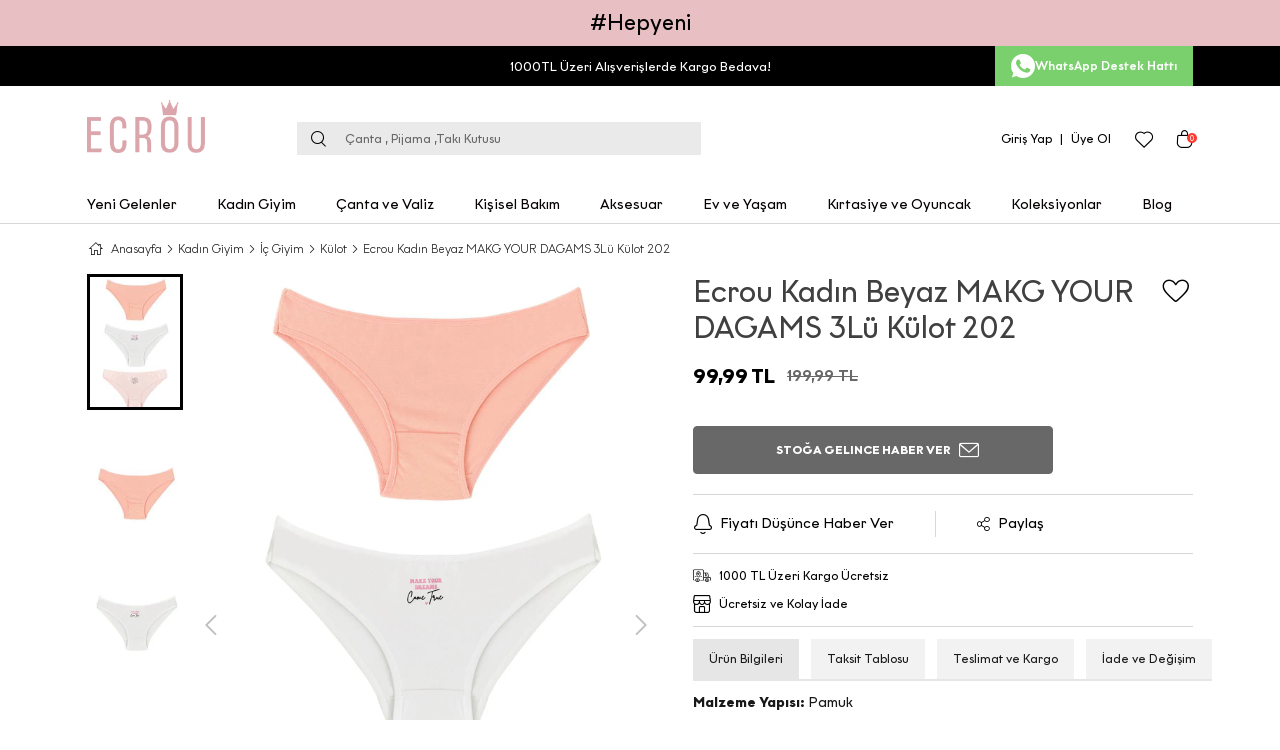

--- FILE ---
content_type: text/html; charset=utf-8
request_url: https://www.ecrou.com/ecrou-kadin-beyaz-makg-your-dagams-3lu-kulot-202/
body_size: 20797
content:
<!DOCTYPE html>
<html lang="en">
  <head>
    <meta http-equiv="content-type" content="text/html; charset=utf-8" />
    <meta name="format-detection" content="telephone=no" />
    <meta name="apple-mobile-web-app-capable" content="yes" />
    <meta
      id="viewport"
      name="viewport"
      content="width=device-width, maximum-scale=1.0, user-scalable=no, minimal-ui"
    />
    <meta
      name="facebook-domain-verification"
      content="u1lm3l6xtilp1mswgzk6g2gv53mklx"
    />
    <meta
      name="google-site-verification"
      content="fj1AOq_p_xbDCiRyOLO87OV2qI4fT5zqDTbBPFr_QVU"
    />

    
  <link rel="canonical" href="https://www.ecrou.com/ecrou-kadin-beyaz-makg-your-dagams-3lu-kulot-202/">
    
    
  
  
      

  <title>Ecrou Kadın Beyaz Makg Your Dagams 3&#39;lü Külot </title>



  <meta name="description" content="Yumuşak ve rahat dokusuyla günlük kullanım için ideal. Ecrou&#39;da avantajlı fiyatlarla hemen alın!"/>


  <meta name="keywords" content="Ecrou Kadın Beyaz Makg Your Dagams 3&#39;lü Külot "/>


<!-- Schema.org markup for Google+ -->




<!-- Twitter Card data -->




<!-- Twitter summary card with large image must be at least 280x150px -->






<!-- Open Graph data -->








  

  <link href="https://62570ac7.cdn.akinoncloud.com/static_omnishop/ecrou204/css/style.css" integrity=sha256-QzSU8tASzdlsGIm7XxBwKjiKTwBOStp5iadKRMyDEK8=
    rel="stylesheet" type="text/css" crossorigin="anonymous"/>

    <link
      href="https://62570ac7.cdn.akinoncloud.com/static_omnishop/ecrou204/img/favicon.png"
      rel="shortcut icon"
    />

    <script type="text/javascript">
      // Start Analytics -> DONT REMOVE
      window["dataLayer"] = window["dataLayer"] || [];

      window["dataLayer"].push({
        event: 'gtm.js'
      });
      // End Analytics -> DONT REMOVE


      var GLOBALS = {
        userLoggedIn:  false ,
        
        csrf_token: "<input type='hidden' name='csrfmiddlewaretoken' value='05dgSahMAi99wIYSNOS1yQp9EzDeyObkq6mEVU73B7OLGfBuZwm0uUjsIDb4d27q' />",
        analyticsContainers: {"containerId": "GTM-WG84SKW"},
        THUMBNAIL_ACTIVE: true,
        THUMBNAIL_OPTIONS: {"product-list": {"width": 690, "height": 757, "crop": "top"}, "product-list_ternary": {"width": 449, "height": 673}, "product-list_quad": {"width": 330, "height": 495}, "product-detail__variant": {"width": 54, "height": 80, "crop": "center"}, "product-detail__slider_zoom": {"quality": 90}, "product-detail__slider_display": {"width": 625, "height": 921, "crop": "center"}, "product-detail__slider_thumbnail": {"width": 94, "height": 148, "crop": "center"}, "category-detail": {"width": 870, "height": 317}, "category-detail__campaign-banner": {"width": 420, "height": 210}, "category-detail__sub-category-banner": {"width": 270, "height": 335}, "basket-list": {"width": 94, "height": 143, "crop": "center"}, "order-list": {"width": 110, "height": 131, "crop": "top"}, "mini-basket-list": {"width": 94, "height": 143, "crop": "center"}, "autocomplete": {"width": 40, "height": 40}, "combin-product-item": {"width": 278, "height": 210, "crop": "center"}, "blog-home-item": {"width": 450, "height": 340, "crop": "center"}, "checkout-success-item": {"width": 58, "height": 88, "crop": "center"}, "product-list-layout-3": {"width": 720, "height": 1084}, "product-list-layout-4": {"width": 264, "height": 397}, "quickshop": {"width": 520, "height": 736}, "quickshop-thumbnail": {"width": 70, "height": 100}, "product": {"width": 1340, "height": 2000, "crop": "top"}, "product-zoom": {"width": 2680, "height": 4000, "crop": "top"}, "product-mobile": {"width": 290, "height": 435, "crop": "top"}, "product-thumbnail": {"width": 180, "height": 260, "crop": "top"}, "product-variant-image": {"width": 120, "height": 172, "crop": "top"}, "basket-item-added": {"width": 89, "height": 133, "crop": "top"}, "specialpage-desktop": {"width": 800, "height": 400, "crop": "center"}, "specialpage-mobile": {"width": 266, "height": 400, "crop": "center"}, "checkout-list-item": {"width": 60, "height": 90, "crop": "center"}, "basket-list-item": {"width": 90, "height": 130, "crop": "center"}, "success-list-item": {"width": 103, "height": 154, "crop": "center"}, "product-add-to-card": {"width": 200, "height": 298, "crop": "center"}, "home-blog": {"width": 820, "height": 472, "crop": "center"}, "product-variant-size-image": {"width": 500, "height": 500, "crop": "center"}, "acc-order-list": {"width": 144, "height": 192, "crop": "center"}},
        PRODUCT_ATTRIBUTES: [{'name': 'Beden', 'key': 'integration_size_desc'}, {'name': 'Renk', 'key': 'integration_color_desc'}],
        PRICE_FORMAT_OPTIONS: {
          currency: {
            currencySymbol: `TL`,
            useCurrencySymbol: true,
            useCurrencyAfterPrice: true,
          },
        },
        
  page: ['product'],
  productPk: 21521,
  productType: 0,

      };
      var URLS = {
        changeEmail: '/users/email-change/',
        checkout: '/orders/checkout/',
        basket: '/baskets/basket/',
        static: 'https://62570ac7.cdn.akinoncloud.com/static_omnishop/ecrou204/',
        login: '/users/auth/',
        
      };
      window.i18nJSCatalog = {};
    </script>
    <script>
      (function(){
          window.personaclick=window.personaclick||function(){(window.personaclick.q=window.personaclick.q||[]).push(arguments)};
          var c="//cdn.personaclick.com",v="/v3.js",s={link:[{href:c,rel:"dns-prefetch"},{href:c,rel:"preconnect"},{href:c+v,rel:"preload",as:"script"}],script:[{src:c+v,async:""}]};
          Object.keys(s).forEach(function(c){s[c].forEach(function(d){var e=document.createElement(c),a;for(a in d)e.setAttribute(a,d[a]);document.head.appendChild(e)})});
      })();
      personaclick("init", "f948d60d6d34257a460c1da622cb1f");

      

      
    </script>
    <script type="text/javascript"
            referrerpolicy="strict-origin-when-cross-origin"
            src="//ccdn.mobildev.in/985c538f52c841af9ef24e0909e0a339.js"
            data-token="65k60Xh1oyuVe7yHTmMA" charset="UTF-8">
    </script>
  </head>

       

  <body class="product-detail-page">
    <div
      class="analytics-data"
      style="display: none !important; visibility: hidden !important"
    >
      { "type": "identify", "data": { "id":"None", "user": { "email":
      "d41d8cd98f00b204e9800998ecf8427e", "signupDate": "", "gender": "", "permission": "no" } } }
    </div>
    <div
      class="analytics-data"
      style="display: none !important; visibility: hidden !important"
    >
      { "type": "pageViewed", "data": "" }
    </div>
    <div
      class="analytics-data"
      style="display: none !important; visibility: hidden !important"
    >
      { "type": "gtmStart" }
    </div>
    <div class="pz-body-w ">
          
<div
  class="top-bar"
  style="background-color: #e8c0c4; color: #000000;"
>
  #Hepyeni
</div>
   



  <div class="homescreen-banner">
    <div class="homescreen-banner__content">
      <h2>
        
          <p>Daha hızlı alışveriş için</p><p>Ecrou'yu ana ekranına ekle</p>
        
      </h2>
      <pz-button class="action-btn js-open-homescreen-modal">ŞİMDİ EKLE</pz-button>
    </div>
  </div>

  <pz-modal class="js-homescreen-modal homescreen-modal" theme="homescreen-info" no-button>
    <div class="homescreen-modal__body">
      <h2 class="title"><p>Hızlı Erişim için </p><p>Ecrou Web'i Telefonunuza ekleyin!</p></h2>
      <img src="https://akn-ecrou.a-cdn.akinoncloud.com/cms/2025/06/12/53ae44ea-5984-4093-9f1f-e60f38708cb7.png" alt="Modal Görseli" />
      <div class="desc">
        <div class="desc-item">
          <i class="pz-icon-share-01"></i>
          <span> <p>Tarayıcınızın üst veya alt kısmındaki <strong>Paylaş</strong> düğmesine tıklatın</p> </span>
        </div>
        <div class="desc-item">
          <i class="pz-icon-add-plus-square"></i>
          <span> <p><strong>Ana Ekrana Ekle</strong> seçeneğini seçin ve</p><p>onaylamak için <strong>Ekle</strong> seçeneğine dokunun</p> </span>
        </div>
      </div>
    </div>
  </pz-modal>
   

<div class="header-wrapper">
  <header class="header">
    

<div class="header-band"
     style="
       --text-color:#ffffff;
       --bg-color:#000000;
     ">
  <div class="header-band__wrapper">
    <div class="header-band__message">
      <p>1000TL Üzeri Alışverişlerde Kargo Bedava!</p>

      
    </div>

    <a href="https://wa.me/905318828901" rel="nofollow" target="_blank"
       class="header-band__whatsapp">
      <i class="pz-icon-whatsapp"></i>
      <span>WhatsApp Destek Hattı</span>
    </a>
  </div>
</div> <div class="header-actions -right">
  <ul class="action-menu">
    <li class="action-menu__item user-actions">
      
        <a href="/users/auth/?next=/ecrou-kadin-beyaz-makg-your-dagams-3lu-kulot-202/" class="link">Giriş Yap</a>
        <span class="separator"></span>
        <a href="/users/auth/?next=/ecrou-kadin-beyaz-makg-your-dagams-3lu-kulot-202/" class="link">Üye Ol</a>
      
    </li>
    <li class="action-menu__item -auth">
      <a href="/users/auth/" class="link">
        <i class="icon pz-icon-user"></i>
      </a>
    </li>
    <li class="action-menu__item">
      <a href="/account/favourite-products/" class="link">
        <i class="icon pz-icon-heart-stroke"></i>
      </a>
    </li>
    <li class="action-menu__item">
      <a href="/baskets/basket/" class="link js-mini-basket-show-btn">
        <i class="icon pz-icon-bag"></i>
      </a>
      <span class="action-menu__item-badge js-pz-mini-basket-quantity">0</span>
      <pz-slide-over
        overflow="hidden"
        header-icon="pz-icon-nine-star"
        direction="right"
        id="miniBasket"
        class="-hidden"
        backdrop
        title="Sepetim"
      >
        <pz-mini-basket></pz-mini-basket>
      </pz-slide-over>
    </li>
  </ul>
</div>

    <button class="header__menu-toggle-button js-header-menu-toggle-btn">
      <i class="pz-icon-mobil-menu"></i>
    </button>

    <a href="/" class="header__logo">
      <img src="https://62570ac7.cdn.akinoncloud.com/static_omnishop/ecrou204/img/logo.png" class="logo" alt="ecrou" />
    </a>

    <div class="header__search js-header-search">
  <form id="SearchForm" action="/list" class="header__search-form js-search-form">
    <pz-input id="AutocompleteInput" class="header__search-input js-search-input" inputclass="personaclick-instant-search"
              name="search_text" icon="pz-icon-search-icon" autocomplete="off"
              data-personaclick-search-collapse="false">
    </pz-input>
    <div>
      <span class="header__search-label">için arama sonuçları</span>
    </div>
    <a href="#" class="header__search-clear-btn js-search-clear-btn">Temizle</a>
    <pz-button class="header__search-close-btn js-search-close-button" appearance="ghost" icon="close"></pz-button>
  </form>
  <div hidden class="header__search-loader-wrapper js-search-loader-wrapper"></div>
  <div id="AutocompleteDropdown" class="search-result js-search-result"></div>
</div>

    <div class="header-search-input">
      <pz-input
        id="AutocompleteInput-desktop"
        icon="pz-icon-search-icon"
        class="header__search-input-desktop js-search-input-desktop js-header-search-button"
        name="search_text"
        placeholder="Çanta , Pijama ,Takı Kutusu"
        autocomplete="off"
        data-personaclick-search-collapse="false"
      >
      </pz-input>
      <pz-button
        class="header__search-close-btn js-desktop-search-close-button"
        appearance="ghost"
        icon="close"
      ></pz-button>
    </div>

    <nav class="main-nav header__nav">
  <ul class="main-nav__list">
    
      <li class="main-nav__list-item  js-nav-item">
        <a href="/yeni-gelenler" class="link">
          Yeni Gelenler
        </a>

        
      </li>
    
      <li class="main-nav__list-item -has-child js-nav-item">
        <a href="/kadin-giyim/" class="link">
          Kadın Giyim
        </a>

        
          <div class="main-nav__menu js-nav-menu">
            <div class="main-nav__menu-top">
              <div class="main-nav__menu-wrapper">
                <div class="main-nav__menu-list-w">
                  <div class="main-nav__menu-list-container">
                    
                    
                    
                      
                        
                      
                      
                    
                      
                        
                      
                      
                    
                      
                        
                      
                      
                    
                      
                        
                      
                      
                    

                    
                      
                      
                        
                      
                        
                      
                        
                      
                        
                      
                      <div class="main-nav__menu-list-first ">
                        
                          <div>
                            
                            <a href="/ev-giyim/" class="main-nav__menu-list-title js-navigation-title">
                              Ev Giyim
                            </a>
                            <div class="main-nav__menu-list-w">
                              
                                <ul class="main-nav__menu-list">
                                  
                                    <div class="main-nav__menu-list-col">
                                      <li class="main-nav__menu-list-item">
                                        <a href="/pijama-takimi/" class="top-title">
                                          Pijama Takımı
                                        </a>
                                      </li>
                                    </div>
                                  
                                    <div class="main-nav__menu-list-col">
                                      <li class="main-nav__menu-list-item">
                                        <a href="/tek-pijama-alt/" class="top-title">
                                          Tek Pijama Alt
                                        </a>
                                      </li>
                                    </div>
                                  
                                    <div class="main-nav__menu-list-col">
                                      <li class="main-nav__menu-list-item">
                                        <a href="/tek-pijama-ust/" class="top-title">
                                          Tek Pijama Üst
                                        </a>
                                      </li>
                                    </div>
                                  
                                    <div class="main-nav__menu-list-col">
                                      <li class="main-nav__menu-list-item">
                                        <a href="/sabahlik/" class="top-title">
                                          Sabahlık
                                        </a>
                                      </li>
                                    </div>
                                  
                                    <div class="main-nav__menu-list-col">
                                      <li class="main-nav__menu-list-item">
                                        <a href="/tulum/" class="top-title">
                                          Tulum
                                        </a>
                                      </li>
                                    </div>
                                  
                                    <div class="main-nav__menu-list-col">
                                      <li class="main-nav__menu-list-item">
                                        <a href="/ev-terligi-ve-panduf/" class="top-title">
                                          Ev Terliği Ve Panduf
                                        </a>
                                      </li>
                                    </div>
                                  
                                </ul>
                              
                            </div>
                          </div>
                        
                          <div>
                            
                            <a href="/dis-giyim/" class="main-nav__menu-list-title js-navigation-title">
                              Dış Giyim
                            </a>
                            <div class="main-nav__menu-list-w">
                              
                                <ul class="main-nav__menu-list">
                                  
                                    <div class="main-nav__menu-list-col">
                                      <li class="main-nav__menu-list-item">
                                        <a href="/mont-ceket/" class="top-title">
                                          Mont - Ceket
                                        </a>
                                      </li>
                                    </div>
                                  
                                    <div class="main-nav__menu-list-col">
                                      <li class="main-nav__menu-list-item">
                                        <a href="/kaban/" class="top-title">
                                          Kaban
                                        </a>
                                      </li>
                                    </div>
                                  
                                </ul>
                              
                            </div>
                          </div>
                        
                          <div>
                            
                            <a href="/corap/" class="main-nav__menu-list-title js-navigation-title">
                              Çorap
                            </a>
                            <div class="main-nav__menu-list-w">
                              
                            </div>
                          </div>
                        
                          <div>
                            
                            <a href="/alt-giyim/" class="main-nav__menu-list-title js-navigation-title">
                              Alt Giyim
                            </a>
                            <div class="main-nav__menu-list-w">
                              
                                <ul class="main-nav__menu-list">
                                  
                                    <div class="main-nav__menu-list-col">
                                      <li class="main-nav__menu-list-item">
                                        <a href="/sort-ve-capri/" class="top-title">
                                          Şort Ve Capri
                                        </a>
                                      </li>
                                    </div>
                                  
                                </ul>
                              
                            </div>
                          </div>
                        
                      </div>
                    

                    
                  </div>
                </div>

                
                  
                

                <div class="main-nav__menu-images">
                  
                    
                      <a href="/ust-giyim/">
                        <img class="image"
                          loading="lazy"
                          src="https://akn-ecrou.a-cdn.akinoncloud.com/cms/2024/05/22/d7434e5b-b594-4f8b-a1f9-1d31a2b08516.png"
                          title="KEŞFET"
                          alt="KEŞFET">
                      </a>
                      <div class="main-nav__menu-image-btn">
                        <pz-button  size="md" link="/ust-giyim/">
                          KEŞFET
                        </pz-button>
                      </div>

                      <div class="main-nav__menu-image-btnall">
                        <pz-button  size="md" appearance="ghost" link="/kadin-giyim/">
                          Tüm Kadın Giyim Kategorisi Ürünleri >
                        </pz-button>
                      </div>
                    
                  
                </div>
              </div>
            </div>
          </div>
        
      </li>
    
      <li class="main-nav__list-item -has-child js-nav-item">
        <a href="/canta-cuzdan/" class="link">
          Çanta ve Valiz
        </a>

        
          <div class="main-nav__menu js-nav-menu">
            <div class="main-nav__menu-top">
              <div class="main-nav__menu-wrapper">
                <div class="main-nav__menu-list-w">
                  <div class="main-nav__menu-list-container">
                    
                    
                    
                      
                        
                      
                      
                    
                      
                        
                      
                      
                    
                      
                      
                    

                    
                      
                      
                        
                      
                        
                      
                      <div class="main-nav__menu-list-first ">
                        
                          <div>
                            
                            <a href="/canta/" class="main-nav__menu-list-title js-navigation-title">
                              Çanta
                            </a>
                            <div class="main-nav__menu-list-w">
                              
                                <ul class="main-nav__menu-list">
                                  
                                    <div class="main-nav__menu-list-col">
                                      <li class="main-nav__menu-list-item">
                                        <a href="/omuz-cantasi/" class="top-title">
                                          Omuz Çantası
                                        </a>
                                      </li>
                                    </div>
                                  
                                    <div class="main-nav__menu-list-col">
                                      <li class="main-nav__menu-list-item">
                                        <a href="/portfoy-canta/" class="top-title">
                                          Portföy Çanta
                                        </a>
                                      </li>
                                    </div>
                                  
                                    <div class="main-nav__menu-list-col">
                                      <li class="main-nav__menu-list-item">
                                        <a href="/makyaj-cantasi/" class="top-title">
                                          Makyaj Çantası
                                        </a>
                                      </li>
                                    </div>
                                  
                                    <div class="main-nav__menu-list-col">
                                      <li class="main-nav__menu-list-item">
                                        <a href="/sirt-cantasi/" class="top-title">
                                          Sırt Çantası
                                        </a>
                                      </li>
                                    </div>
                                  
                                    <div class="main-nav__menu-list-col">
                                      <li class="main-nav__menu-list-item">
                                        <a href="/bez-canta/" class="top-title">
                                          Bez Çanta
                                        </a>
                                      </li>
                                    </div>
                                  
                                    <div class="main-nav__menu-list-col">
                                      <li class="main-nav__menu-list-item">
                                        <a href="/laptop-cantasi/" class="top-title">
                                          Laptop Çantası
                                        </a>
                                      </li>
                                    </div>
                                  
                                    <div class="main-nav__menu-list-col">
                                      <li class="main-nav__menu-list-item">
                                        <a href="/spor-canta/" class="top-title">
                                          Spor Çanta
                                        </a>
                                      </li>
                                    </div>
                                  
                                </ul>
                              
                            </div>
                          </div>
                        
                          <div>
                            
                            <a href="/cuzdan-kartlik/" class="main-nav__menu-list-title js-navigation-title">
                              Cüzdan &amp; Kartlık
                            </a>
                            <div class="main-nav__menu-list-w">
                              
                                <ul class="main-nav__menu-list">
                                  
                                    <div class="main-nav__menu-list-col">
                                      <li class="main-nav__menu-list-item">
                                        <a href="/cuzdan/" class="top-title">
                                          Cüzdan
                                        </a>
                                      </li>
                                    </div>
                                  
                                    <div class="main-nav__menu-list-col">
                                      <li class="main-nav__menu-list-item">
                                        <a href="/kartlik/" class="top-title">
                                          Kartlık
                                        </a>
                                      </li>
                                    </div>
                                  
                                </ul>
                              
                            </div>
                          </div>
                        
                      </div>
                    

                    
                  </div>
                </div>

                
                  
                

                <div class="main-nav__menu-images">
                  
                    
                      <a href="/omuz-cantasi/">
                        <img class="image"
                          loading="lazy"
                          src="https://akn-ecrou.a-cdn.akinoncloud.com/cms/2024/05/22/cfe6e112-974a-4966-b648-59d387802256.png"
                          title="KEŞFET"
                          alt="KEŞFET">
                      </a>
                      <div class="main-nav__menu-image-btn">
                        <pz-button  size="md" link="/omuz-cantasi/">
                          KEŞFET
                        </pz-button>
                      </div>

                      <div class="main-nav__menu-image-btnall">
                        <pz-button  size="md" appearance="ghost" link="/canta-cuzdan/">
                          Tüm Çanta ve Valiz Kategorisi Ürünleri >
                        </pz-button>
                      </div>
                    
                  
                </div>
              </div>
            </div>
          </div>
        
      </li>
    
      <li class="main-nav__list-item -has-child js-nav-item">
        <a href="/kisisel-bakim/" class="link">
          Kişisel Bakım
        </a>

        
          <div class="main-nav__menu js-nav-menu">
            <div class="main-nav__menu-top">
              <div class="main-nav__menu-wrapper">
                <div class="main-nav__menu-list-w">
                  <div class="main-nav__menu-list-container">
                    
                    
                    
                      
                        
                      
                      
                    
                      
                      
                        
                      
                    
                      
                      
                        
                      
                    
                      
                      
                        
                      
                    
                      
                        
                      
                      
                    
                      
                        
                      
                      
                    

                    
                      
                      
                        
                      
                        
                      
                        
                      
                      <div class="main-nav__menu-list-first ">
                        
                          <div>
                            
                            <a href="/cilt-bakimi/" class="main-nav__menu-list-title js-navigation-title">
                              Cilt Bakımı
                            </a>
                            <div class="main-nav__menu-list-w">
                              
                                <ul class="main-nav__menu-list">
                                  
                                    <div class="main-nav__menu-list-col">
                                      <li class="main-nav__menu-list-item">
                                        <a href="/yuz-temizleyici-krem-kopuk/" class="top-title">
                                          Yüz Temizleyici Krem &amp; Köpük
                                        </a>
                                      </li>
                                    </div>
                                  
                                    <div class="main-nav__menu-list-col">
                                      <li class="main-nav__menu-list-item">
                                        <a href="/yuz-kremi-serum/" class="top-title">
                                          Yüz Kremi &amp; Serum
                                        </a>
                                      </li>
                                    </div>
                                  
                                    <div class="main-nav__menu-list-col">
                                      <li class="main-nav__menu-list-item">
                                        <a href="/yuz-bakim-maskesi/" class="top-title">
                                          Yüz Bakım Maskesi
                                        </a>
                                      </li>
                                    </div>
                                  
                                    <div class="main-nav__menu-list-col">
                                      <li class="main-nav__menu-list-item">
                                        <a href="/bakim-seti/" class="top-title">
                                          Bakım Seti
                                        </a>
                                      </li>
                                    </div>
                                  
                                    <div class="main-nav__menu-list-col">
                                      <li class="main-nav__menu-list-item">
                                        <a href="/kas-kirpik-duzeltici/" class="top-title">
                                          Kaş &amp; Kirpik Düzeltici
                                        </a>
                                      </li>
                                    </div>
                                  
                                    <div class="main-nav__menu-list-col">
                                      <li class="main-nav__menu-list-item">
                                        <a href="/banyo-havlusu/" class="top-title">
                                          Banyo Havlusu
                                        </a>
                                      </li>
                                    </div>
                                  
                                    <div class="main-nav__menu-list-col">
                                      <li class="main-nav__menu-list-item">
                                        <a href="/banyo-lifi-aksesuarlari/" class="top-title">
                                          Banyo Lifi &amp; Aksesuarları
                                        </a>
                                      </li>
                                    </div>
                                  
                                </ul>
                              
                            </div>
                          </div>
                        
                          <div>
                            
                            <a href="/saglik-hijyen/" class="main-nav__menu-list-title js-navigation-title">
                              Sağlık &amp; Hijyen
                            </a>
                            <div class="main-nav__menu-list-w">
                              
                                <ul class="main-nav__menu-list">
                                  
                                    <div class="main-nav__menu-list-col">
                                      <li class="main-nav__menu-list-item">
                                        <a href="/kulak-cubugu-pamuk/" class="top-title">
                                          Kulak Çubuğu &amp; Pamuk
                                        </a>
                                      </li>
                                    </div>
                                  
                                    <div class="main-nav__menu-list-col">
                                      <li class="main-nav__menu-list-item">
                                        <a href="/isi-bandi-sicak-su-torbasi/" class="top-title">
                                          Isı Bandı &amp; Sıcak Su Torbası
                                        </a>
                                      </li>
                                    </div>
                                  
                                    <div class="main-nav__menu-list-col">
                                      <li class="main-nav__menu-list-item">
                                        <a href="/islak-mendil-kagit-havlu/" class="top-title">
                                          Islak Mendil &amp; Kağıt Havlu
                                        </a>
                                      </li>
                                    </div>
                                  
                                </ul>
                              
                            </div>
                          </div>
                        
                          <div>
                            
                            <a href="/vucut-bakimi-1/" class="main-nav__menu-list-title js-navigation-title">
                              Vücut Bakımı
                            </a>
                            <div class="main-nav__menu-list-w">
                              
                                <ul class="main-nav__menu-list">
                                  
                                    <div class="main-nav__menu-list-col">
                                      <li class="main-nav__menu-list-item">
                                        <a href="/masaj-aleti-yagi/" class="top-title">
                                          Masaj Aleti &amp; Yağı
                                        </a>
                                      </li>
                                    </div>
                                  
                                    <div class="main-nav__menu-list-col">
                                      <li class="main-nav__menu-list-item">
                                        <a href="/dus-jeli/" class="top-title">
                                          Duş Jeli
                                        </a>
                                      </li>
                                    </div>
                                  
                                    <div class="main-nav__menu-list-col">
                                      <li class="main-nav__menu-list-item">
                                        <a href="/vucut-maskesi/" class="top-title">
                                          Vücut Maskesi
                                        </a>
                                      </li>
                                    </div>
                                  
                                </ul>
                              
                            </div>
                          </div>
                        
                      </div>
                    

                    
                      <div class="main-nav__menu-list-second">
                        
                          <div>
                            <a href="/el-ayak-bakimi/" class="main-nav__menu-list-title js-navigation-title">
                              El &amp; Ayak Bakımı
                            </a>

                            <div class="main-nav__menu-list-w">
                              
                                <ul class="main-nav__menu-list">
                                  
                                    <div class="main-nav__menu-list-col">
                                      <li class="main-nav__menu-list-item">
                                        <a href="/manikur-pedikur-malzemeleri/" class="top-title">
                                          Manikür &amp; Pedikür Malzemeleri
                                        </a>
                                      </li>
                                    </div>
                                  
                                    <div class="main-nav__menu-list-col">
                                      <li class="main-nav__menu-list-item">
                                        <a href="/el-kremi/" class="top-title">
                                          El Kremi
                                        </a>
                                      </li>
                                    </div>
                                  
                                    <div class="main-nav__menu-list-col">
                                      <li class="main-nav__menu-list-item">
                                        <a href="/ayak-icin-maske/" class="top-title">
                                          Ayak için Maske
                                        </a>
                                      </li>
                                    </div>
                                  
                                    <div class="main-nav__menu-list-col">
                                      <li class="main-nav__menu-list-item">
                                        <a href="/sac-bakimi/" class="top-title">
                                          Saç Bakımı
                                        </a>
                                      </li>
                                    </div>
                                  
                                    <div class="main-nav__menu-list-col">
                                      <li class="main-nav__menu-list-item">
                                        <a href="/tirnak-bakim/" class="top-title">
                                          Tırnak Bakım
                                        </a>
                                      </li>
                                    </div>
                                  
                                </ul>
                              
                            </div>
                          </div>
                        
                          <div>
                            <a href="/parfum-vucut-spreyi/" class="main-nav__menu-list-title js-navigation-title">
                              Parfüm &amp; Vücut Spreyi
                            </a>

                            <div class="main-nav__menu-list-w">
                              
                                <ul class="main-nav__menu-list">
                                  
                                    <div class="main-nav__menu-list-col">
                                      <li class="main-nav__menu-list-item">
                                        <a href="/kadin-parfumu/" class="top-title">
                                          Kadın Parfümü
                                        </a>
                                      </li>
                                    </div>
                                  
                                    <div class="main-nav__menu-list-col">
                                      <li class="main-nav__menu-list-item">
                                        <a href="/erkek-parfumu-1/" class="top-title">
                                          Erkek Parfümü
                                        </a>
                                      </li>
                                    </div>
                                  
                                    <div class="main-nav__menu-list-col">
                                      <li class="main-nav__menu-list-item">
                                        <a href="/vucut-spreyi/" class="top-title">
                                          Vücut Spreyi
                                        </a>
                                      </li>
                                    </div>
                                  
                                </ul>
                              
                            </div>
                          </div>
                        
                          <div>
                            <a href="/makyaj-aksesuarlari/" class="main-nav__menu-list-title js-navigation-title">
                              Makyaj Aksesuarları
                            </a>

                            <div class="main-nav__menu-list-w">
                              
                                <ul class="main-nav__menu-list">
                                  
                                    <div class="main-nav__menu-list-col">
                                      <li class="main-nav__menu-list-item">
                                        <a href="/ayna/" class="top-title">
                                          Ayna
                                        </a>
                                      </li>
                                    </div>
                                  
                                    <div class="main-nav__menu-list-col">
                                      <li class="main-nav__menu-list-item">
                                        <a href="/makyaj-sungeri-1/" class="top-title">
                                          Makyaj Süngeri ve Fırçası
                                        </a>
                                      </li>
                                    </div>
                                  
                                    <div class="main-nav__menu-list-col">
                                      <li class="main-nav__menu-list-item">
                                        <a href="/makyaj-temizleme-mendili-suyu/" class="top-title">
                                          Makyaj Temizleme Mendili &amp; Suyu
                                        </a>
                                      </li>
                                    </div>
                                  
                                </ul>
                              
                            </div>
                          </div>
                        
                      </div>
                    
                  </div>
                </div>

                
                  
                

                <div class="main-nav__menu-images">
                  
                    
                      <a href="/kisisel-bakim/">
                        <img class="image"
                          loading="lazy"
                          src="https://akn-ecrou.a-cdn.akinoncloud.com/cms/2024/05/22/209bde98-da2b-4a8b-af22-2e3ca90dfdd4.png"
                          title="Keşfet"
                          alt="Keşfet">
                      </a>
                      <div class="main-nav__menu-image-btn">
                        <pz-button  size="md" link="/kisisel-bakim/">
                          Keşfet
                        </pz-button>
                      </div>

                      <div class="main-nav__menu-image-btnall">
                        <pz-button  size="md" appearance="ghost" link="/kisisel-bakim/">
                          Tüm Kişisel Bakım Kategorisi Ürünleri >
                        </pz-button>
                      </div>
                    
                  
                </div>
              </div>
            </div>
          </div>
        
      </li>
    
      <li class="main-nav__list-item -has-child js-nav-item">
        <a href="/aksesuar/" class="link">
          Aksesuar
        </a>

        
          <div class="main-nav__menu js-nav-menu">
            <div class="main-nav__menu-top">
              <div class="main-nav__menu-wrapper">
                <div class="main-nav__menu-list-w">
                  <div class="main-nav__menu-list-container">
                    
                    
                    
                      
                        
                      
                      
                    
                      
                        
                      
                      
                    
                      
                      
                        
                      
                    
                      
                        
                      
                      
                    
                      
                      
                        
                      
                    
                      
                      
                        
                      
                    
                      
                        
                      
                      
                    
                      
                      
                    
                      
                        
                      
                      
                    
                      
                        
                      
                      
                    

                    
                      
                      
                        
                      
                        
                      
                        
                      
                        
                      
                        
                      
                        
                      
                      <div class="main-nav__menu-list-first ">
                        
                          <div>
                            
                            <a href="/taki-kutusu/" class="main-nav__menu-list-title js-navigation-title">
                              Takı Kutusu
                            </a>
                            <div class="main-nav__menu-list-w">
                              
                            </div>
                          </div>
                        
                          <div>
                            
                            <a href="/atki-bere-eldiven/" class="main-nav__menu-list-title js-navigation-title">
                              Atkı &amp; Bere &amp; Eldiven
                            </a>
                            <div class="main-nav__menu-list-w">
                              
                                <ul class="main-nav__menu-list">
                                  
                                    <div class="main-nav__menu-list-col">
                                      <li class="main-nav__menu-list-item">
                                        <a href="/atki/" class="top-title">
                                          Atkı
                                        </a>
                                      </li>
                                    </div>
                                  
                                    <div class="main-nav__menu-list-col">
                                      <li class="main-nav__menu-list-item">
                                        <a href="/eldiven/" class="top-title">
                                          Eldiven
                                        </a>
                                      </li>
                                    </div>
                                  
                                </ul>
                              
                            </div>
                          </div>
                        
                          <div>
                            
                            <a href="/gozluk-gozluk-kabi/" class="main-nav__menu-list-title js-navigation-title">
                              Gözlük &amp; Gözlük Kabı
                            </a>
                            <div class="main-nav__menu-list-w">
                              
                            </div>
                          </div>
                        
                          <div>
                            
                            <a href="/telefon-aksesuari/" class="main-nav__menu-list-title js-navigation-title">
                              Telefon Aksesuarı
                            </a>
                            <div class="main-nav__menu-list-w">
                              
                            </div>
                          </div>
                        
                          <div>
                            
                            <a href="/deniz-urunleri/" class="main-nav__menu-list-title js-navigation-title">
                              Deniz Ürünleri
                            </a>
                            <div class="main-nav__menu-list-w">
                              
                                <ul class="main-nav__menu-list">
                                  
                                    <div class="main-nav__menu-list-col">
                                      <li class="main-nav__menu-list-item">
                                        <a href="/deniz-havuz-ayakkabisi/" class="top-title">
                                          Deniz Havuz Ayakkabısı
                                        </a>
                                      </li>
                                    </div>
                                  
                                    <div class="main-nav__menu-list-col">
                                      <li class="main-nav__menu-list-item">
                                        <a href="/plaj-havlusu-1/" class="top-title">
                                          Plaj Havlusu
                                        </a>
                                      </li>
                                    </div>
                                  
                                    <div class="main-nav__menu-list-col">
                                      <li class="main-nav__menu-list-item">
                                        <a href="/plaj-cantasi/" class="top-title">
                                          Plaj Çantası
                                        </a>
                                      </li>
                                    </div>
                                  
                                    <div class="main-nav__menu-list-col">
                                      <li class="main-nav__menu-list-item">
                                        <a href="/bikini/" class="top-title">
                                          Bikini &amp; Mayo
                                        </a>
                                      </li>
                                    </div>
                                  
                                    <div class="main-nav__menu-list-col">
                                      <li class="main-nav__menu-list-item">
                                        <a href="/tasinabilir-fan/" class="top-title">
                                          Taşınabilir Fan
                                        </a>
                                      </li>
                                    </div>
                                  
                                </ul>
                              
                            </div>
                          </div>
                        
                          <div>
                            
                            <a href="/charm/" class="main-nav__menu-list-title js-navigation-title">
                              Charm
                            </a>
                            <div class="main-nav__menu-list-w">
                              
                            </div>
                          </div>
                        
                      </div>
                    

                    
                      <div class="main-nav__menu-list-second">
                        
                          <div>
                            <a href="/sac-aksesuarlari/" class="main-nav__menu-list-title js-navigation-title">
                              Saç Aksesuarları
                            </a>

                            <div class="main-nav__menu-list-w">
                              
                                <ul class="main-nav__menu-list">
                                  
                                    <div class="main-nav__menu-list-col">
                                      <li class="main-nav__menu-list-item">
                                        <a href="/eglenceli-kulaklik-bant/" class="top-title">
                                          Eğlenceli Kulaklık/Bant
                                        </a>
                                      </li>
                                    </div>
                                  
                                    <div class="main-nav__menu-list-col">
                                      <li class="main-nav__menu-list-item">
                                        <a href="/cocuk-tokasi-1/" class="top-title">
                                          Çocuk Tokası
                                        </a>
                                      </li>
                                    </div>
                                  
                                    <div class="main-nav__menu-list-col">
                                      <li class="main-nav__menu-list-item">
                                        <a href="/kadin-tokasi-1/" class="top-title">
                                          Kadın Tokası
                                        </a>
                                      </li>
                                    </div>
                                  
                                    <div class="main-nav__menu-list-col">
                                      <li class="main-nav__menu-list-item">
                                        <a href="/sac-bandi/" class="top-title">
                                          Saç Bandı
                                        </a>
                                      </li>
                                    </div>
                                  
                                </ul>
                              
                            </div>
                          </div>
                        
                          <div>
                            <a href="/sapka/" class="main-nav__menu-list-title js-navigation-title">
                              Şapka&amp;Kasket
                            </a>

                            <div class="main-nav__menu-list-w">
                              
                            </div>
                          </div>
                        
                          <div>
                            <a href="/terlik/" class="main-nav__menu-list-title js-navigation-title">
                              Terlik
                            </a>

                            <div class="main-nav__menu-list-w">
                              
                            </div>
                          </div>
                        
                      </div>
                    
                  </div>
                </div>

                
                  
                

                <div class="main-nav__menu-images">
                  
                    
                      <a href="/taki-kutusu-ve-duzenleyici/">
                        <img class="image"
                          loading="lazy"
                          src="https://akn-ecrou.a-cdn.akinoncloud.com/cms/2024/05/22/46a5443c-97ab-4e66-9958-7250168f89b2.png"
                          title="KEŞFET"
                          alt="KEŞFET">
                      </a>
                      <div class="main-nav__menu-image-btn">
                        <pz-button  size="md" link="/taki-kutusu-ve-duzenleyici/">
                          KEŞFET
                        </pz-button>
                      </div>

                      <div class="main-nav__menu-image-btnall">
                        <pz-button  size="md" appearance="ghost" link="/aksesuar/">
                          Tüm Aksesuar Kategorisi Ürünleri >
                        </pz-button>
                      </div>
                    
                  
                </div>
              </div>
            </div>
          </div>
        
      </li>
    
      <li class="main-nav__list-item -has-child js-nav-item">
        <a href="/ev-yasam/" class="link">
          Ev ve Yaşam
        </a>

        
          <div class="main-nav__menu js-nav-menu">
            <div class="main-nav__menu-top">
              <div class="main-nav__menu-wrapper">
                <div class="main-nav__menu-list-w">
                  <div class="main-nav__menu-list-container">
                    
                    
                    
                      
                      
                        
                      
                    
                      
                      
                        
                      
                    
                      
                        
                      
                      
                    
                      
                        
                      
                      
                    
                      
                        
                      
                      
                    

                    
                      
                      
                        
                      
                        
                      
                        
                      
                      <div class="main-nav__menu-list-first ">
                        
                          <div>
                            
                            <a href="/aroma-koku/" class="main-nav__menu-list-title js-navigation-title">
                              Aroma &amp; Koku
                            </a>
                            <div class="main-nav__menu-list-w">
                              
                                <ul class="main-nav__menu-list">
                                  
                                    <div class="main-nav__menu-list-col">
                                      <li class="main-nav__menu-list-item">
                                        <a href="/cubuklu-oda-kokusu/" class="top-title">
                                          Çubuklu Oda Kokusu
                                        </a>
                                      </li>
                                    </div>
                                  
                                    <div class="main-nav__menu-list-col">
                                      <li class="main-nav__menu-list-item">
                                        <a href="/koku-giderici-nem-alici/" class="top-title">
                                          Koku Giderici &amp; Nem Alıcı
                                        </a>
                                      </li>
                                    </div>
                                  
                                    <div class="main-nav__menu-list-col">
                                      <li class="main-nav__menu-list-item">
                                        <a href="/oda-spreyi/" class="top-title">
                                          Oda Spreyi
                                        </a>
                                      </li>
                                    </div>
                                  
                                    <div class="main-nav__menu-list-col">
                                      <li class="main-nav__menu-list-item">
                                        <a href="/uyku-spreyi" class="top-title">
                                          Uyku Spreyi
                                        </a>
                                      </li>
                                    </div>
                                  
                                </ul>
                              
                            </div>
                          </div>
                        
                          <div>
                            
                            <a href="/ev-duzenleme/" class="main-nav__menu-list-title js-navigation-title">
                              Ev Düzenleme
                            </a>
                            <div class="main-nav__menu-list-w">
                              
                                <ul class="main-nav__menu-list">
                                  
                                    <div class="main-nav__menu-list-col">
                                      <li class="main-nav__menu-list-item">
                                        <a href="/elbise-askisi/" class="top-title">
                                          Elbise Askısı
                                        </a>
                                      </li>
                                    </div>
                                  
                                    <div class="main-nav__menu-list-col">
                                      <li class="main-nav__menu-list-item">
                                        <a href="/evcil-hayvan-aksesuarlari/" class="top-title">
                                          Evcil Hayvan Aksesuarları
                                        </a>
                                      </li>
                                    </div>
                                  
                                    <div class="main-nav__menu-list-col">
                                      <li class="main-nav__menu-list-item">
                                        <a href="/kutu-sepet/" class="top-title">
                                          Kutu &amp; Sepet
                                        </a>
                                      </li>
                                    </div>
                                  
                                </ul>
                              
                            </div>
                          </div>
                        
                          <div>
                            
                            <a href="/seyahat/" class="main-nav__menu-list-title js-navigation-title">
                              Seyahat
                            </a>
                            <div class="main-nav__menu-list-w">
                              
                                <ul class="main-nav__menu-list">
                                  
                                    <div class="main-nav__menu-list-col">
                                      <li class="main-nav__menu-list-item">
                                        <a href="/seyahat-duzenleyiciler/" class="top-title">
                                          Seyahat Düzenleyiciler
                                        </a>
                                      </li>
                                    </div>
                                  
                                    <div class="main-nav__menu-list-col">
                                      <li class="main-nav__menu-list-item">
                                        <a href="/boyun-yastigi/" class="top-title">
                                          Boyun Yastığı
                                        </a>
                                      </li>
                                    </div>
                                  
                                    <div class="main-nav__menu-list-col">
                                      <li class="main-nav__menu-list-item">
                                        <a href="/tasima-arabasi/" class="top-title">
                                          Taşıma Arabası
                                        </a>
                                      </li>
                                    </div>
                                  
                                    <div class="main-nav__menu-list-col">
                                      <li class="main-nav__menu-list-item">
                                        <a href="/sandalye/" class="top-title">
                                          Sandalye
                                        </a>
                                      </li>
                                    </div>
                                  
                                </ul>
                              
                            </div>
                          </div>
                        
                      </div>
                    

                    
                      <div class="main-nav__menu-list-second">
                        
                          <div>
                            <a href="/ev-tekstili/" class="main-nav__menu-list-title js-navigation-title">
                              Ev Tekstili
                            </a>

                            <div class="main-nav__menu-list-w">
                              
                                <ul class="main-nav__menu-list">
                                  
                                    <div class="main-nav__menu-list-col">
                                      <li class="main-nav__menu-list-item">
                                        <a href="/paspas/" class="top-title">
                                          Paspas
                                        </a>
                                      </li>
                                    </div>
                                  
                                    <div class="main-nav__menu-list-col">
                                      <li class="main-nav__menu-list-item">
                                        <a href="/kol-yastigi/" class="top-title">
                                          Uyku Yastığı
                                        </a>
                                      </li>
                                    </div>
                                  
                                    <div class="main-nav__menu-list-col">
                                      <li class="main-nav__menu-list-item">
                                        <a href="/pike/" class="top-title">
                                          Pike
                                        </a>
                                      </li>
                                    </div>
                                  
                                </ul>
                              
                            </div>
                          </div>
                        
                          <div>
                            <a href="/mutfak-sofra/" class="main-nav__menu-list-title js-navigation-title">
                              Mutfak &amp; Sofra
                            </a>

                            <div class="main-nav__menu-list-w">
                              
                                <ul class="main-nav__menu-list">
                                  
                                    <div class="main-nav__menu-list-col">
                                      <li class="main-nav__menu-list-item">
                                        <a href="/bardak-kupa/" class="top-title">
                                          Bardak &amp; Kupa
                                        </a>
                                      </li>
                                    </div>
                                  
                                    <div class="main-nav__menu-list-col">
                                      <li class="main-nav__menu-list-item">
                                        <a href="/chopstick/" class="top-title">
                                          Chopstick
                                        </a>
                                      </li>
                                    </div>
                                  
                                    <div class="main-nav__menu-list-col">
                                      <li class="main-nav__menu-list-item">
                                        <a href="/mutfak-gerecleri/" class="top-title">
                                          Mutfak Gereçleri
                                        </a>
                                      </li>
                                    </div>
                                  
                                    <div class="main-nav__menu-list-col">
                                      <li class="main-nav__menu-list-item">
                                        <a href="/saklama-gerecleri/" class="top-title">
                                          Saklama Kabı
                                        </a>
                                      </li>
                                    </div>
                                  
                                    <div class="main-nav__menu-list-col">
                                      <li class="main-nav__menu-list-item">
                                        <a href="/termos/" class="top-title">
                                          Termos
                                        </a>
                                      </li>
                                    </div>
                                  
                                    <div class="main-nav__menu-list-col">
                                      <li class="main-nav__menu-list-item">
                                        <a href="/yemek-cantasi/" class="top-title">
                                          Yemek Çantası
                                        </a>
                                      </li>
                                    </div>
                                  
                                    <div class="main-nav__menu-list-col">
                                      <li class="main-nav__menu-list-item">
                                        <a href="/suluk-sise/" class="top-title">
                                          Suluk &amp; Şişe
                                        </a>
                                      </li>
                                    </div>
                                  
                                </ul>
                              
                            </div>
                          </div>
                        
                      </div>
                    
                  </div>
                </div>

                
                  
                

                <div class="main-nav__menu-images">
                  
                    
                      <a href="/aroma-koku/">
                        <img class="image"
                          loading="lazy"
                          src="https://akn-ecrou.a-cdn.akinoncloud.com/cms/2024/05/22/d2614250-4d7d-4966-ab45-b5b0e22618be.png"
                          title="Keşfet"
                          alt="Keşfet">
                      </a>
                      <div class="main-nav__menu-image-btn">
                        <pz-button  size="md" link="/aroma-koku/">
                          Keşfet
                        </pz-button>
                      </div>

                      <div class="main-nav__menu-image-btnall">
                        <pz-button  size="md" appearance="ghost" link="/ev-yasam/">
                          Tüm Ev ve Yaşam Kategorisi Ürünleri >
                        </pz-button>
                      </div>
                    
                  
                </div>
              </div>
            </div>
          </div>
        
      </li>
    
      <li class="main-nav__list-item -has-child js-nav-item">
        <a href="/kirtasiye-oyuncak/" class="link">
          Kırtasiye ve Oyuncak
        </a>

        
          <div class="main-nav__menu js-nav-menu">
            <div class="main-nav__menu-top">
              <div class="main-nav__menu-wrapper">
                <div class="main-nav__menu-list-w">
                  <div class="main-nav__menu-list-container">
                    
                    
                    
                      
                        
                      
                      
                    
                      
                        
                      
                      
                    

                    
                      
                      
                        
                      
                        
                      
                      <div class="main-nav__menu-list-first ">
                        
                          <div>
                            
                            <a href="/kirtasiye/" class="main-nav__menu-list-title js-navigation-title">
                              Kırtasiye
                            </a>
                            <div class="main-nav__menu-list-w">
                              
                                <ul class="main-nav__menu-list">
                                  
                                    <div class="main-nav__menu-list-col">
                                      <li class="main-nav__menu-list-item">
                                        <a href="/defter/" class="top-title">
                                          Defter
                                        </a>
                                      </li>
                                    </div>
                                  
                                    <div class="main-nav__menu-list-col">
                                      <li class="main-nav__menu-list-item">
                                        <a href="/kalem/" class="top-title">
                                          Kalem
                                        </a>
                                      </li>
                                    </div>
                                  
                                    <div class="main-nav__menu-list-col">
                                      <li class="main-nav__menu-list-item">
                                        <a href="/kalemlik-kalem-kutusu/" class="top-title">
                                          Kalemlik &amp; Kalem Kutusu
                                        </a>
                                      </li>
                                    </div>
                                  
                                    <div class="main-nav__menu-list-col">
                                      <li class="main-nav__menu-list-item">
                                        <a href="/kirtasiye-gerecleri/" class="top-title">
                                          Kırtasiye Gereçleri
                                        </a>
                                      </li>
                                    </div>
                                  
                                    <div class="main-nav__menu-list-col">
                                      <li class="main-nav__menu-list-item">
                                        <a href="/hobi-oyun/" class="top-title">
                                          Hobi &amp; Oyun
                                        </a>
                                      </li>
                                    </div>
                                  
                                </ul>
                              
                            </div>
                          </div>
                        
                          <div>
                            
                            <a href="/oyuncak/" class="main-nav__menu-list-title js-navigation-title">
                              Oyuncak
                            </a>
                            <div class="main-nav__menu-list-w">
                              
                                <ul class="main-nav__menu-list">
                                  
                                    <div class="main-nav__menu-list-col">
                                      <li class="main-nav__menu-list-item">
                                        <a href="/pelus-oyuncak/" class="top-title">
                                          Peluş Oyuncak
                                        </a>
                                      </li>
                                    </div>
                                  
                                    <div class="main-nav__menu-list-col">
                                      <li class="main-nav__menu-list-item">
                                        <a href="/blok-oyuncak/" class="top-title">
                                          Blok Oyuncak
                                        </a>
                                      </li>
                                    </div>
                                  
                                </ul>
                              
                            </div>
                          </div>
                        
                      </div>
                    

                    
                  </div>
                </div>

                
                  
                

                <div class="main-nav__menu-images">
                  
                    
                      <a href="/kirtasiye-oyuncak/">
                        <img class="image"
                          loading="lazy"
                          src="https://akn-ecrou.a-cdn.akinoncloud.com/cms/2024/05/22/2eae8219-199f-4509-b514-cea5f47405b1.png"
                          title="Keşfet"
                          alt="Keşfet">
                      </a>
                      <div class="main-nav__menu-image-btn">
                        <pz-button  size="md" link="/kirtasiye-oyuncak/">
                          Keşfet
                        </pz-button>
                      </div>

                      <div class="main-nav__menu-image-btnall">
                        <pz-button  size="md" appearance="ghost" link="/kirtasiye-oyuncak/">
                          Tüm Kırtasiye ve Oyuncak Kategorisi Ürünleri >
                        </pz-button>
                      </div>
                    
                  
                </div>
              </div>
            </div>
          </div>
        
      </li>
    
      <li class="main-nav__list-item -has-child js-nav-item">
        <a href="/koleksiyonlar/" class="link">
          Koleksiyonlar
        </a>

        
          <div class="main-nav__menu js-nav-menu">
            <div class="main-nav__menu-top">
              <div class="main-nav__menu-wrapper">
                <div class="main-nav__menu-list-w">
                  <div class="main-nav__menu-list-container">
                    
                    
                    
                      
                        
                      
                      
                    
                      
                      
                    
                      
                        
                      
                      
                    
                      
                        
                      
                      
                    

                    
                      
                      
                        
                          
                        
                      
                        
                          
                        
                      
                        
                          
                        
                      
                      <div class="main-nav__menu-list-first with-image-menu">
                        
                          <div>
                            
                              <a href="/cok-satan-urunler" class="main-nav__menu-list-first-desktop-image">
                                <img src="https://akn-ecrou.a-cdn.akinoncloud.com/cms/2025/12/17/5748801b-48c6-4975-b359-180ca32a39f3.jpg" alt="Çok Satanlar" class="item__image" />
                              </a>
                            
                            <a href="/cok-satan-urunler" class="main-nav__menu-list-title js-navigation-title">
                              Çok Satanlar
                            </a>
                            <div class="main-nav__menu-list-w">
                              
                            </div>
                          </div>
                        
                          <div>
                            
                              <a href="/nature-republic-kozmetik" class="main-nav__menu-list-first-desktop-image">
                                <img src="https://akn-ecrou.a-cdn.akinoncloud.com/cms/2025/09/11/43135468-a3ef-49f2-b3b4-09d6b1dc0770.jpg" alt="Nature Republic" class="item__image" />
                              </a>
                            
                            <a href="/nature-republic-kozmetik" class="main-nav__menu-list-title js-navigation-title">
                              Nature Republic
                            </a>
                            <div class="main-nav__menu-list-w">
                              
                            </div>
                          </div>
                        
                          <div>
                            
                              <a href="/vicotton/" class="main-nav__menu-list-first-desktop-image">
                                <img src="https://akn-ecrou.a-cdn.akinoncloud.com/cms/2025/09/11/72f7c493-b224-4de3-93e8-3d9e75c9da84.jpg" alt="Vicotton" class="item__image" />
                              </a>
                            
                            <a href="/vicotton/" class="main-nav__menu-list-title js-navigation-title">
                              Vicotton
                            </a>
                            <div class="main-nav__menu-list-w">
                              
                            </div>
                          </div>
                        
                      </div>
                    

                    
                  </div>
                </div>

                
                  
                

                <div class="main-nav__menu-images">
                  
                    
                      <a href="/kulaklari-hareket-eden/">
                        <img class="image"
                          loading="lazy"
                          src="https://akn-ecrou.a-cdn.akinoncloud.com/cms/2024/05/22/f827fc0a-8509-4b8c-a53e-acd56dfd94d4.png"
                          title="Keşfet"
                          alt="Keşfet">
                      </a>
                      <div class="main-nav__menu-image-btn">
                        <pz-button  size="md" link="/kulaklari-hareket-eden/">
                          Keşfet
                        </pz-button>
                      </div>

                      <div class="main-nav__menu-image-btnall">
                        <pz-button  size="md" appearance="ghost" link="/koleksiyonlar/">
                          Tüm Koleksiyonlar Kategorisi Ürünleri >
                        </pz-button>
                      </div>
                    
                  
                </div>
              </div>
            </div>
          </div>
        
      </li>
    
      <li class="main-nav__list-item  js-nav-item">
        <a href="/blog" class="link">
          Blog
        </a>

        
      </li>
    
    <div class="main-nav__overlay"></div>
  </ul>
</nav> <div class="mobile-nav-overlay js-mobile-nav-overlay"></div>

<div class="mobile-nav-container js-mobile-nav-container">
  <ul class="mobile-nav js-mobile-nav">
    
      <li class="mobile-nav__item js-mobile-nav-item">
        <a href="/yeni-gelenler" class="mobile-nav__item__category">
        
          Yeni Gelenler
        </a>
        
      </li>
      
      <li class="mobile-nav__item js-mobile-nav-item">
        <a href="/kadin-giyim/" class="mobile-nav__item__category">
        
          Kadın Giyim
        </a>
        
          <i class="pz-icon-chevron-right link"></i>
          <ul class="mobile-nav__menu js-mobile-nav-menu">
            <div class="mobile-nav__box">
              <pz-button icon="chevron-left" appearance="ghost" size="xs" class="mobile-nav__back js-mobile-nav-back-btn">
                Kadın Giyim
              </pz-button>
            </div>
            
              <li class="mobile-nav__item js-mobile-nav-item">
                <a href="/ev-giyim/" class="mobile-nav__menu-list-title mobile-nav__item__category">
                  
                  Ev Giyim
                </a>
                
                  <i class="pz-icon-chevron-right link"></i>
                  <ul class="mobile-nav__submenu js-mobile-nav-menu">
                    <div class="mobile-nav__box">
                      <pz-button icon="chevron-left" appearance="ghost" size="xs" class="mobile-nav__back js-mobile-nav-back-btn">
                        Ev Giyim
                      </pz-button>
                    </div>
                    
                      <li class="mobile-nav__item js-mobile-nav-item">

                        <a href="/pijama-takimi/" class="mobile-nav__item__category">
                          
                          Pijama Takımı
                        </a>
                        
                      </li>
                    
                      <li class="mobile-nav__item js-mobile-nav-item">

                        <a href="/tek-pijama-alt/" class="mobile-nav__item__category">
                          
                          Tek Pijama Alt
                        </a>
                        
                      </li>
                    
                      <li class="mobile-nav__item js-mobile-nav-item">

                        <a href="/tek-pijama-ust/" class="mobile-nav__item__category">
                          
                          Tek Pijama Üst
                        </a>
                        
                      </li>
                    
                      <li class="mobile-nav__item js-mobile-nav-item">

                        <a href="/sabahlik/" class="mobile-nav__item__category">
                          
                          Sabahlık
                        </a>
                        
                      </li>
                    
                      <li class="mobile-nav__item js-mobile-nav-item">

                        <a href="/tulum/" class="mobile-nav__item__category">
                          
                          Tulum
                        </a>
                        
                      </li>
                    
                      <li class="mobile-nav__item js-mobile-nav-item">

                        <a href="/ev-terligi-ve-panduf/" class="mobile-nav__item__category">
                          
                          Ev Terliği Ve Panduf
                        </a>
                        
                      </li>
                    
                    
                  </ul>
                
              </li>
            
              <li class="mobile-nav__item js-mobile-nav-item">
                <a href="/dis-giyim/" class="mobile-nav__menu-list-title mobile-nav__item__category">
                  
                  Dış Giyim
                </a>
                
                  <i class="pz-icon-chevron-right link"></i>
                  <ul class="mobile-nav__submenu js-mobile-nav-menu">
                    <div class="mobile-nav__box">
                      <pz-button icon="chevron-left" appearance="ghost" size="xs" class="mobile-nav__back js-mobile-nav-back-btn">
                        Dış Giyim
                      </pz-button>
                    </div>
                    
                      <li class="mobile-nav__item js-mobile-nav-item">

                        <a href="/mont-ceket/" class="mobile-nav__item__category">
                          
                          Mont - Ceket
                        </a>
                        
                      </li>
                    
                      <li class="mobile-nav__item js-mobile-nav-item">

                        <a href="/kaban/" class="mobile-nav__item__category">
                          
                          Kaban
                        </a>
                        
                      </li>
                    
                    
                  </ul>
                
              </li>
            
              <li class="mobile-nav__item js-mobile-nav-item">
                <a href="/corap/" class="mobile-nav__menu-list-title mobile-nav__item__category">
                  
                  Çorap
                </a>
                
              </li>
            
              <li class="mobile-nav__item js-mobile-nav-item">
                <a href="/alt-giyim/" class="mobile-nav__menu-list-title mobile-nav__item__category">
                  
                  Alt Giyim
                </a>
                
                  <i class="pz-icon-chevron-right link"></i>
                  <ul class="mobile-nav__submenu js-mobile-nav-menu">
                    <div class="mobile-nav__box">
                      <pz-button icon="chevron-left" appearance="ghost" size="xs" class="mobile-nav__back js-mobile-nav-back-btn">
                        Alt Giyim
                      </pz-button>
                    </div>
                    
                      <li class="mobile-nav__item js-mobile-nav-item">

                        <a href="/sort-ve-capri/" class="mobile-nav__item__category">
                          
                          Şort Ve Capri
                        </a>
                        
                      </li>
                    
                    
                  </ul>
                
              </li>
            
            
          </ul>
        
      </li>
      
      <li class="mobile-nav__item js-mobile-nav-item">
        <a href="/canta-cuzdan/" class="mobile-nav__item__category">
        
          Çanta ve Valiz
        </a>
        
          <i class="pz-icon-chevron-right link"></i>
          <ul class="mobile-nav__menu js-mobile-nav-menu">
            <div class="mobile-nav__box">
              <pz-button icon="chevron-left" appearance="ghost" size="xs" class="mobile-nav__back js-mobile-nav-back-btn">
                Çanta ve Valiz
              </pz-button>
            </div>
            
              <li class="mobile-nav__item js-mobile-nav-item">
                <a href="/canta/" class="mobile-nav__menu-list-title mobile-nav__item__category">
                  
                  Çanta
                </a>
                
                  <i class="pz-icon-chevron-right link"></i>
                  <ul class="mobile-nav__submenu js-mobile-nav-menu">
                    <div class="mobile-nav__box">
                      <pz-button icon="chevron-left" appearance="ghost" size="xs" class="mobile-nav__back js-mobile-nav-back-btn">
                        Çanta
                      </pz-button>
                    </div>
                    
                      <li class="mobile-nav__item js-mobile-nav-item">

                        <a href="/omuz-cantasi/" class="mobile-nav__item__category">
                          
                          Omuz Çantası
                        </a>
                        
                      </li>
                    
                      <li class="mobile-nav__item js-mobile-nav-item">

                        <a href="/portfoy-canta/" class="mobile-nav__item__category">
                          
                          Portföy Çanta
                        </a>
                        
                      </li>
                    
                      <li class="mobile-nav__item js-mobile-nav-item">

                        <a href="/makyaj-cantasi/" class="mobile-nav__item__category">
                          
                          Makyaj Çantası
                        </a>
                        
                      </li>
                    
                      <li class="mobile-nav__item js-mobile-nav-item">

                        <a href="/sirt-cantasi/" class="mobile-nav__item__category">
                          
                          Sırt Çantası
                        </a>
                        
                      </li>
                    
                      <li class="mobile-nav__item js-mobile-nav-item">

                        <a href="/bez-canta/" class="mobile-nav__item__category">
                          
                          Bez Çanta
                        </a>
                        
                      </li>
                    
                      <li class="mobile-nav__item js-mobile-nav-item">

                        <a href="/laptop-cantasi/" class="mobile-nav__item__category">
                          
                          Laptop Çantası
                        </a>
                        
                      </li>
                    
                      <li class="mobile-nav__item js-mobile-nav-item">

                        <a href="/spor-canta/" class="mobile-nav__item__category">
                          
                          Spor Çanta
                        </a>
                        
                      </li>
                    
                    
                  </ul>
                
              </li>
            
              <li class="mobile-nav__item js-mobile-nav-item">
                <a href="/cuzdan-kartlik/" class="mobile-nav__menu-list-title mobile-nav__item__category">
                  
                  Cüzdan &amp; Kartlık
                </a>
                
                  <i class="pz-icon-chevron-right link"></i>
                  <ul class="mobile-nav__submenu js-mobile-nav-menu">
                    <div class="mobile-nav__box">
                      <pz-button icon="chevron-left" appearance="ghost" size="xs" class="mobile-nav__back js-mobile-nav-back-btn">
                        Cüzdan &amp; Kartlık
                      </pz-button>
                    </div>
                    
                      <li class="mobile-nav__item js-mobile-nav-item">

                        <a href="/cuzdan/" class="mobile-nav__item__category">
                          
                          Cüzdan
                        </a>
                        
                      </li>
                    
                      <li class="mobile-nav__item js-mobile-nav-item">

                        <a href="/kartlik/" class="mobile-nav__item__category">
                          
                          Kartlık
                        </a>
                        
                      </li>
                    
                    
                  </ul>
                
              </li>
            
              <li class="mobile-nav__item js-mobile-nav-item">
                <a href="/bavul-valiz/" class="mobile-nav__menu-list-title mobile-nav__item__category">
                  
                  Bavul &amp; Valiz
                </a>
                
              </li>
            
            
          </ul>
        
      </li>
      
      <li class="mobile-nav__item js-mobile-nav-item">
        <a href="/kisisel-bakim/" class="mobile-nav__item__category">
        
          Kişisel Bakım
        </a>
        
          <i class="pz-icon-chevron-right link"></i>
          <ul class="mobile-nav__menu js-mobile-nav-menu">
            <div class="mobile-nav__box">
              <pz-button icon="chevron-left" appearance="ghost" size="xs" class="mobile-nav__back js-mobile-nav-back-btn">
                Kişisel Bakım
              </pz-button>
            </div>
            
              <li class="mobile-nav__item js-mobile-nav-item">
                <a href="/cilt-bakimi/" class="mobile-nav__menu-list-title mobile-nav__item__category">
                  
                  Cilt Bakımı
                </a>
                
                  <i class="pz-icon-chevron-right link"></i>
                  <ul class="mobile-nav__submenu js-mobile-nav-menu">
                    <div class="mobile-nav__box">
                      <pz-button icon="chevron-left" appearance="ghost" size="xs" class="mobile-nav__back js-mobile-nav-back-btn">
                        Cilt Bakımı
                      </pz-button>
                    </div>
                    
                      <li class="mobile-nav__item js-mobile-nav-item">

                        <a href="/yuz-temizleyici-krem-kopuk/" class="mobile-nav__item__category">
                          
                          Yüz Temizleyici Krem &amp; Köpük
                        </a>
                        
                      </li>
                    
                      <li class="mobile-nav__item js-mobile-nav-item">

                        <a href="/yuz-kremi-serum/" class="mobile-nav__item__category">
                          
                          Yüz Kremi &amp; Serum
                        </a>
                        
                      </li>
                    
                      <li class="mobile-nav__item js-mobile-nav-item">

                        <a href="/yuz-bakim-maskesi/" class="mobile-nav__item__category">
                          
                          Yüz Bakım Maskesi
                        </a>
                        
                      </li>
                    
                      <li class="mobile-nav__item js-mobile-nav-item">

                        <a href="/bakim-seti/" class="mobile-nav__item__category">
                          
                          Bakım Seti
                        </a>
                        
                      </li>
                    
                      <li class="mobile-nav__item js-mobile-nav-item">

                        <a href="/kas-kirpik-duzeltici/" class="mobile-nav__item__category">
                          
                          Kaş &amp; Kirpik Düzeltici
                        </a>
                        
                      </li>
                    
                      <li class="mobile-nav__item js-mobile-nav-item">

                        <a href="/banyo-havlusu/" class="mobile-nav__item__category">
                          
                          Banyo Havlusu
                        </a>
                        
                      </li>
                    
                      <li class="mobile-nav__item js-mobile-nav-item">

                        <a href="/banyo-lifi-aksesuarlari/" class="mobile-nav__item__category">
                          
                          Banyo Lifi &amp; Aksesuarları
                        </a>
                        
                      </li>
                    
                    
                  </ul>
                
              </li>
            
              <li class="mobile-nav__item js-mobile-nav-item">
                <a href="/el-ayak-bakimi/" class="mobile-nav__menu-list-title mobile-nav__item__category">
                  
                  El &amp; Ayak Bakımı
                </a>
                
                  <i class="pz-icon-chevron-right link"></i>
                  <ul class="mobile-nav__submenu js-mobile-nav-menu">
                    <div class="mobile-nav__box">
                      <pz-button icon="chevron-left" appearance="ghost" size="xs" class="mobile-nav__back js-mobile-nav-back-btn">
                        El &amp; Ayak Bakımı
                      </pz-button>
                    </div>
                    
                      <li class="mobile-nav__item js-mobile-nav-item">

                        <a href="/manikur-pedikur-malzemeleri/" class="mobile-nav__item__category">
                          
                          Manikür &amp; Pedikür Malzemeleri
                        </a>
                        
                      </li>
                    
                      <li class="mobile-nav__item js-mobile-nav-item">

                        <a href="/el-kremi/" class="mobile-nav__item__category">
                          
                          El Kremi
                        </a>
                        
                      </li>
                    
                      <li class="mobile-nav__item js-mobile-nav-item">

                        <a href="/ayak-icin-maske/" class="mobile-nav__item__category">
                          
                          Ayak için Maske
                        </a>
                        
                      </li>
                    
                      <li class="mobile-nav__item js-mobile-nav-item">

                        <a href="/sac-bakimi/" class="mobile-nav__item__category">
                          
                          Saç Bakımı
                        </a>
                        
                      </li>
                    
                      <li class="mobile-nav__item js-mobile-nav-item">

                        <a href="/tirnak-bakim/" class="mobile-nav__item__category">
                          
                          Tırnak Bakım
                        </a>
                        
                      </li>
                    
                    
                  </ul>
                
              </li>
            
              <li class="mobile-nav__item js-mobile-nav-item">
                <a href="/parfum-vucut-spreyi/" class="mobile-nav__menu-list-title mobile-nav__item__category">
                  
                  Parfüm &amp; Vücut Spreyi
                </a>
                
                  <i class="pz-icon-chevron-right link"></i>
                  <ul class="mobile-nav__submenu js-mobile-nav-menu">
                    <div class="mobile-nav__box">
                      <pz-button icon="chevron-left" appearance="ghost" size="xs" class="mobile-nav__back js-mobile-nav-back-btn">
                        Parfüm &amp; Vücut Spreyi
                      </pz-button>
                    </div>
                    
                      <li class="mobile-nav__item js-mobile-nav-item">

                        <a href="/kadin-parfumu/" class="mobile-nav__item__category">
                          
                          Kadın Parfümü
                        </a>
                        
                      </li>
                    
                      <li class="mobile-nav__item js-mobile-nav-item">

                        <a href="/erkek-parfumu-1/" class="mobile-nav__item__category">
                          
                          Erkek Parfümü
                        </a>
                        
                      </li>
                    
                      <li class="mobile-nav__item js-mobile-nav-item">

                        <a href="/vucut-spreyi/" class="mobile-nav__item__category">
                          
                          Vücut Spreyi
                        </a>
                        
                      </li>
                    
                    
                  </ul>
                
              </li>
            
              <li class="mobile-nav__item js-mobile-nav-item">
                <a href="/makyaj-aksesuarlari/" class="mobile-nav__menu-list-title mobile-nav__item__category">
                  
                  Makyaj Aksesuarları
                </a>
                
                  <i class="pz-icon-chevron-right link"></i>
                  <ul class="mobile-nav__submenu js-mobile-nav-menu">
                    <div class="mobile-nav__box">
                      <pz-button icon="chevron-left" appearance="ghost" size="xs" class="mobile-nav__back js-mobile-nav-back-btn">
                        Makyaj Aksesuarları
                      </pz-button>
                    </div>
                    
                      <li class="mobile-nav__item js-mobile-nav-item">

                        <a href="/ayna/" class="mobile-nav__item__category">
                          
                          Ayna
                        </a>
                        
                      </li>
                    
                      <li class="mobile-nav__item js-mobile-nav-item">

                        <a href="/makyaj-sungeri-1/" class="mobile-nav__item__category">
                          
                          Makyaj Süngeri ve Fırçası
                        </a>
                        
                      </li>
                    
                      <li class="mobile-nav__item js-mobile-nav-item">

                        <a href="/makyaj-temizleme-mendili-suyu/" class="mobile-nav__item__category">
                          
                          Makyaj Temizleme Mendili &amp; Suyu
                        </a>
                        
                      </li>
                    
                    
                  </ul>
                
              </li>
            
              <li class="mobile-nav__item js-mobile-nav-item">
                <a href="/saglik-hijyen/" class="mobile-nav__menu-list-title mobile-nav__item__category">
                  
                  Sağlık &amp; Hijyen
                </a>
                
                  <i class="pz-icon-chevron-right link"></i>
                  <ul class="mobile-nav__submenu js-mobile-nav-menu">
                    <div class="mobile-nav__box">
                      <pz-button icon="chevron-left" appearance="ghost" size="xs" class="mobile-nav__back js-mobile-nav-back-btn">
                        Sağlık &amp; Hijyen
                      </pz-button>
                    </div>
                    
                      <li class="mobile-nav__item js-mobile-nav-item">

                        <a href="/kulak-cubugu-pamuk/" class="mobile-nav__item__category">
                          
                          Kulak Çubuğu &amp; Pamuk
                        </a>
                        
                      </li>
                    
                      <li class="mobile-nav__item js-mobile-nav-item">

                        <a href="/isi-bandi-sicak-su-torbasi/" class="mobile-nav__item__category">
                          
                          Isı Bandı &amp; Sıcak Su Torbası
                        </a>
                        
                      </li>
                    
                      <li class="mobile-nav__item js-mobile-nav-item">

                        <a href="/islak-mendil-kagit-havlu/" class="mobile-nav__item__category">
                          
                          Islak Mendil &amp; Kağıt Havlu
                        </a>
                        
                      </li>
                    
                    
                  </ul>
                
              </li>
            
              <li class="mobile-nav__item js-mobile-nav-item">
                <a href="/vucut-bakimi-1/" class="mobile-nav__menu-list-title mobile-nav__item__category">
                  
                  Vücut Bakımı
                </a>
                
                  <i class="pz-icon-chevron-right link"></i>
                  <ul class="mobile-nav__submenu js-mobile-nav-menu">
                    <div class="mobile-nav__box">
                      <pz-button icon="chevron-left" appearance="ghost" size="xs" class="mobile-nav__back js-mobile-nav-back-btn">
                        Vücut Bakımı
                      </pz-button>
                    </div>
                    
                      <li class="mobile-nav__item js-mobile-nav-item">

                        <a href="/masaj-aleti-yagi/" class="mobile-nav__item__category">
                          
                          Masaj Aleti &amp; Yağı
                        </a>
                        
                      </li>
                    
                      <li class="mobile-nav__item js-mobile-nav-item">

                        <a href="/dus-jeli/" class="mobile-nav__item__category">
                          
                          Duş Jeli
                        </a>
                        
                      </li>
                    
                      <li class="mobile-nav__item js-mobile-nav-item">

                        <a href="/vucut-maskesi/" class="mobile-nav__item__category">
                          
                          Vücut Maskesi
                        </a>
                        
                      </li>
                    
                    
                  </ul>
                
              </li>
            
            
          </ul>
        
      </li>
      
      <li class="mobile-nav__item js-mobile-nav-item">
        <a href="/aksesuar/" class="mobile-nav__item__category">
        
          Aksesuar
        </a>
        
          <i class="pz-icon-chevron-right link"></i>
          <ul class="mobile-nav__menu js-mobile-nav-menu">
            <div class="mobile-nav__box">
              <pz-button icon="chevron-left" appearance="ghost" size="xs" class="mobile-nav__back js-mobile-nav-back-btn">
                Aksesuar
              </pz-button>
            </div>
            
              <li class="mobile-nav__item js-mobile-nav-item">
                <a href="/taki-kutusu/" class="mobile-nav__menu-list-title mobile-nav__item__category">
                  
                  Takı Kutusu
                </a>
                
              </li>
            
              <li class="mobile-nav__item js-mobile-nav-item">
                <a href="/atki-bere-eldiven/" class="mobile-nav__menu-list-title mobile-nav__item__category">
                  
                  Atkı &amp; Bere &amp; Eldiven
                </a>
                
                  <i class="pz-icon-chevron-right link"></i>
                  <ul class="mobile-nav__submenu js-mobile-nav-menu">
                    <div class="mobile-nav__box">
                      <pz-button icon="chevron-left" appearance="ghost" size="xs" class="mobile-nav__back js-mobile-nav-back-btn">
                        Atkı &amp; Bere &amp; Eldiven
                      </pz-button>
                    </div>
                    
                      <li class="mobile-nav__item js-mobile-nav-item">

                        <a href="/atki/" class="mobile-nav__item__category">
                          
                          Atkı
                        </a>
                        
                      </li>
                    
                      <li class="mobile-nav__item js-mobile-nav-item">

                        <a href="/eldiven/" class="mobile-nav__item__category">
                          
                          Eldiven
                        </a>
                        
                      </li>
                    
                    
                  </ul>
                
              </li>
            
              <li class="mobile-nav__item js-mobile-nav-item">
                <a href="/sac-aksesuarlari/" class="mobile-nav__menu-list-title mobile-nav__item__category">
                  
                  Saç Aksesuarları
                </a>
                
                  <i class="pz-icon-chevron-right link"></i>
                  <ul class="mobile-nav__submenu js-mobile-nav-menu">
                    <div class="mobile-nav__box">
                      <pz-button icon="chevron-left" appearance="ghost" size="xs" class="mobile-nav__back js-mobile-nav-back-btn">
                        Saç Aksesuarları
                      </pz-button>
                    </div>
                    
                      <li class="mobile-nav__item js-mobile-nav-item">

                        <a href="/eglenceli-kulaklik-bant/" class="mobile-nav__item__category">
                          
                          Eğlenceli Kulaklık/Bant
                        </a>
                        
                      </li>
                    
                      <li class="mobile-nav__item js-mobile-nav-item">

                        <a href="/cocuk-tokasi-1/" class="mobile-nav__item__category">
                          
                          Çocuk Tokası
                        </a>
                        
                      </li>
                    
                      <li class="mobile-nav__item js-mobile-nav-item">

                        <a href="/kadin-tokasi-1/" class="mobile-nav__item__category">
                          
                          Kadın Tokası
                        </a>
                        
                      </li>
                    
                      <li class="mobile-nav__item js-mobile-nav-item">

                        <a href="/sac-bandi/" class="mobile-nav__item__category">
                          
                          Saç Bandı
                        </a>
                        
                      </li>
                    
                    
                  </ul>
                
              </li>
            
              <li class="mobile-nav__item js-mobile-nav-item">
                <a href="/gozluk-gozluk-kabi/" class="mobile-nav__menu-list-title mobile-nav__item__category">
                  
                  Gözlük &amp; Gözlük Kabı
                </a>
                
              </li>
            
              <li class="mobile-nav__item js-mobile-nav-item">
                <a href="/sapka/" class="mobile-nav__menu-list-title mobile-nav__item__category">
                  
                  Şapka&amp;Kasket
                </a>
                
              </li>
            
              <li class="mobile-nav__item js-mobile-nav-item">
                <a href="/terlik/" class="mobile-nav__menu-list-title mobile-nav__item__category">
                  
                  Terlik
                </a>
                
              </li>
            
              <li class="mobile-nav__item js-mobile-nav-item">
                <a href="/telefon-aksesuari/" class="mobile-nav__menu-list-title mobile-nav__item__category">
                  
                  Telefon Aksesuarı
                </a>
                
              </li>
            
              <li class="mobile-nav__item js-mobile-nav-item">
                <a href="/diger-aksesuar/" class="mobile-nav__menu-list-title mobile-nav__item__category">
                  
                  Diğer Aksesuar
                </a>
                
              </li>
            
            
              <li class="mobile-nav__item">
                  <a href="/aksesuar/" class="view-all js-view-all">
                    Tümünü Göster
                  </a>
              </li>
            
          </ul>
        
      </li>
      
      <li class="mobile-nav__item js-mobile-nav-item">
        <a href="/ev-yasam/" class="mobile-nav__item__category">
        
          Ev ve Yaşam
        </a>
        
          <i class="pz-icon-chevron-right link"></i>
          <ul class="mobile-nav__menu js-mobile-nav-menu">
            <div class="mobile-nav__box">
              <pz-button icon="chevron-left" appearance="ghost" size="xs" class="mobile-nav__back js-mobile-nav-back-btn">
                Ev ve Yaşam
              </pz-button>
            </div>
            
              <li class="mobile-nav__item js-mobile-nav-item">
                <a href="/ev-tekstili/" class="mobile-nav__menu-list-title mobile-nav__item__category">
                  
                  Ev Tekstili
                </a>
                
                  <i class="pz-icon-chevron-right link"></i>
                  <ul class="mobile-nav__submenu js-mobile-nav-menu">
                    <div class="mobile-nav__box">
                      <pz-button icon="chevron-left" appearance="ghost" size="xs" class="mobile-nav__back js-mobile-nav-back-btn">
                        Ev Tekstili
                      </pz-button>
                    </div>
                    
                      <li class="mobile-nav__item js-mobile-nav-item">

                        <a href="/paspas/" class="mobile-nav__item__category">
                          
                          Paspas
                        </a>
                        
                      </li>
                    
                      <li class="mobile-nav__item js-mobile-nav-item">

                        <a href="/kol-yastigi/" class="mobile-nav__item__category">
                          
                          Uyku Yastığı
                        </a>
                        
                      </li>
                    
                      <li class="mobile-nav__item js-mobile-nav-item">

                        <a href="/pike/" class="mobile-nav__item__category">
                          
                          Pike
                        </a>
                        
                      </li>
                    
                    
                  </ul>
                
              </li>
            
              <li class="mobile-nav__item js-mobile-nav-item">
                <a href="/mutfak-sofra/" class="mobile-nav__menu-list-title mobile-nav__item__category">
                  
                  Mutfak &amp; Sofra
                </a>
                
                  <i class="pz-icon-chevron-right link"></i>
                  <ul class="mobile-nav__submenu js-mobile-nav-menu">
                    <div class="mobile-nav__box">
                      <pz-button icon="chevron-left" appearance="ghost" size="xs" class="mobile-nav__back js-mobile-nav-back-btn">
                        Mutfak &amp; Sofra
                      </pz-button>
                    </div>
                    
                      <li class="mobile-nav__item js-mobile-nav-item">

                        <a href="/bardak-kupa/" class="mobile-nav__item__category">
                          
                          Bardak &amp; Kupa
                        </a>
                        
                      </li>
                    
                      <li class="mobile-nav__item js-mobile-nav-item">

                        <a href="/chopstick/" class="mobile-nav__item__category">
                          
                          Chopstick
                        </a>
                        
                      </li>
                    
                      <li class="mobile-nav__item js-mobile-nav-item">

                        <a href="/mutfak-gerecleri/" class="mobile-nav__item__category">
                          
                          Mutfak Gereçleri
                        </a>
                        
                      </li>
                    
                      <li class="mobile-nav__item js-mobile-nav-item">

                        <a href="/saklama-gerecleri/" class="mobile-nav__item__category">
                          
                          Saklama Kabı
                        </a>
                        
                      </li>
                    
                      <li class="mobile-nav__item js-mobile-nav-item">

                        <a href="/termos/" class="mobile-nav__item__category">
                          
                          Termos
                        </a>
                        
                      </li>
                    
                      <li class="mobile-nav__item js-mobile-nav-item">

                        <a href="/yemek-cantasi/" class="mobile-nav__item__category">
                          
                          Yemek Çantası
                        </a>
                        
                      </li>
                    
                      <li class="mobile-nav__item js-mobile-nav-item">

                        <a href="/suluk-sise/" class="mobile-nav__item__category">
                          
                          Suluk &amp; Şişe
                        </a>
                        
                      </li>
                    
                    
                  </ul>
                
              </li>
            
              <li class="mobile-nav__item js-mobile-nav-item">
                <a href="/aroma-koku/" class="mobile-nav__menu-list-title mobile-nav__item__category">
                  
                  Aroma &amp; Koku
                </a>
                
                  <i class="pz-icon-chevron-right link"></i>
                  <ul class="mobile-nav__submenu js-mobile-nav-menu">
                    <div class="mobile-nav__box">
                      <pz-button icon="chevron-left" appearance="ghost" size="xs" class="mobile-nav__back js-mobile-nav-back-btn">
                        Aroma &amp; Koku
                      </pz-button>
                    </div>
                    
                      <li class="mobile-nav__item js-mobile-nav-item">

                        <a href="/cubuklu-oda-kokusu/" class="mobile-nav__item__category">
                          
                          Çubuklu Oda Kokusu
                        </a>
                        
                      </li>
                    
                      <li class="mobile-nav__item js-mobile-nav-item">

                        <a href="/koku-giderici-nem-alici/" class="mobile-nav__item__category">
                          
                          Koku Giderici &amp; Nem Alıcı
                        </a>
                        
                      </li>
                    
                      <li class="mobile-nav__item js-mobile-nav-item">

                        <a href="/oda-spreyi/" class="mobile-nav__item__category">
                          
                          Oda Spreyi
                        </a>
                        
                      </li>
                    
                      <li class="mobile-nav__item js-mobile-nav-item">

                        <a href="/uyku-spreyi" class="mobile-nav__item__category">
                          
                          Uyku Spreyi
                        </a>
                        
                      </li>
                    
                    
                  </ul>
                
              </li>
            
              <li class="mobile-nav__item js-mobile-nav-item">
                <a href="/ev-duzenleme/" class="mobile-nav__menu-list-title mobile-nav__item__category">
                  
                  Ev Düzenleme
                </a>
                
                  <i class="pz-icon-chevron-right link"></i>
                  <ul class="mobile-nav__submenu js-mobile-nav-menu">
                    <div class="mobile-nav__box">
                      <pz-button icon="chevron-left" appearance="ghost" size="xs" class="mobile-nav__back js-mobile-nav-back-btn">
                        Ev Düzenleme
                      </pz-button>
                    </div>
                    
                      <li class="mobile-nav__item js-mobile-nav-item">

                        <a href="/elbise-askisi/" class="mobile-nav__item__category">
                          
                          Elbise Askısı
                        </a>
                        
                      </li>
                    
                      <li class="mobile-nav__item js-mobile-nav-item">

                        <a href="/evcil-hayvan-aksesuarlari/" class="mobile-nav__item__category">
                          
                          Evcil Hayvan Aksesuarları
                        </a>
                        
                      </li>
                    
                      <li class="mobile-nav__item js-mobile-nav-item">

                        <a href="/kutu-sepet/" class="mobile-nav__item__category">
                          
                          Kutu &amp; Sepet
                        </a>
                        
                      </li>
                    
                    
                  </ul>
                
              </li>
            
              <li class="mobile-nav__item js-mobile-nav-item">
                <a href="/seyahat/" class="mobile-nav__menu-list-title mobile-nav__item__category">
                  
                  Seyahat
                </a>
                
                  <i class="pz-icon-chevron-right link"></i>
                  <ul class="mobile-nav__submenu js-mobile-nav-menu">
                    <div class="mobile-nav__box">
                      <pz-button icon="chevron-left" appearance="ghost" size="xs" class="mobile-nav__back js-mobile-nav-back-btn">
                        Seyahat
                      </pz-button>
                    </div>
                    
                      <li class="mobile-nav__item js-mobile-nav-item">

                        <a href="/seyahat-duzenleyiciler/" class="mobile-nav__item__category">
                          
                          Seyahat Düzenleyiciler
                        </a>
                        
                      </li>
                    
                      <li class="mobile-nav__item js-mobile-nav-item">

                        <a href="/boyun-yastigi/" class="mobile-nav__item__category">
                          
                          Boyun Yastığı
                        </a>
                        
                      </li>
                    
                      <li class="mobile-nav__item js-mobile-nav-item">

                        <a href="/tasima-arabasi/" class="mobile-nav__item__category">
                          
                          Taşıma Arabası
                        </a>
                        
                      </li>
                    
                      <li class="mobile-nav__item js-mobile-nav-item">

                        <a href="/sandalye/" class="mobile-nav__item__category">
                          
                          Sandalye
                        </a>
                        
                      </li>
                    
                    
                  </ul>
                
              </li>
            
            
          </ul>
        
      </li>
      
      <li class="mobile-nav__item js-mobile-nav-item">
        <a href="/kirtasiye-oyuncak/" class="mobile-nav__item__category">
        
          Kırtasiye ve Oyuncak
        </a>
        
          <i class="pz-icon-chevron-right link"></i>
          <ul class="mobile-nav__menu js-mobile-nav-menu">
            <div class="mobile-nav__box">
              <pz-button icon="chevron-left" appearance="ghost" size="xs" class="mobile-nav__back js-mobile-nav-back-btn">
                Kırtasiye ve Oyuncak
              </pz-button>
            </div>
            
              <li class="mobile-nav__item js-mobile-nav-item">
                <a href="/kirtasiye/" class="mobile-nav__menu-list-title mobile-nav__item__category">
                  
                  Kırtasiye
                </a>
                
                  <i class="pz-icon-chevron-right link"></i>
                  <ul class="mobile-nav__submenu js-mobile-nav-menu">
                    <div class="mobile-nav__box">
                      <pz-button icon="chevron-left" appearance="ghost" size="xs" class="mobile-nav__back js-mobile-nav-back-btn">
                        Kırtasiye
                      </pz-button>
                    </div>
                    
                      <li class="mobile-nav__item js-mobile-nav-item">

                        <a href="/defter/" class="mobile-nav__item__category">
                          
                          Defter
                        </a>
                        
                      </li>
                    
                      <li class="mobile-nav__item js-mobile-nav-item">

                        <a href="/kalem/" class="mobile-nav__item__category">
                          
                          Kalem
                        </a>
                        
                      </li>
                    
                      <li class="mobile-nav__item js-mobile-nav-item">

                        <a href="/kalemlik-kalem-kutusu/" class="mobile-nav__item__category">
                          
                          Kalemlik &amp; Kalem Kutusu
                        </a>
                        
                      </li>
                    
                      <li class="mobile-nav__item js-mobile-nav-item">

                        <a href="/kirtasiye-gerecleri/" class="mobile-nav__item__category">
                          
                          Kırtasiye Gereçleri
                        </a>
                        
                      </li>
                    
                      <li class="mobile-nav__item js-mobile-nav-item">

                        <a href="/hobi-oyun/" class="mobile-nav__item__category">
                          
                          Hobi &amp; Oyun
                        </a>
                        
                      </li>
                    
                    
                  </ul>
                
              </li>
            
              <li class="mobile-nav__item js-mobile-nav-item">
                <a href="/oyuncak/" class="mobile-nav__menu-list-title mobile-nav__item__category">
                  
                  Oyuncak
                </a>
                
                  <i class="pz-icon-chevron-right link"></i>
                  <ul class="mobile-nav__submenu js-mobile-nav-menu">
                    <div class="mobile-nav__box">
                      <pz-button icon="chevron-left" appearance="ghost" size="xs" class="mobile-nav__back js-mobile-nav-back-btn">
                        Oyuncak
                      </pz-button>
                    </div>
                    
                      <li class="mobile-nav__item js-mobile-nav-item">

                        <a href="/pelus-oyuncak/" class="mobile-nav__item__category">
                          
                          Peluş Oyuncak
                        </a>
                        
                      </li>
                    
                      <li class="mobile-nav__item js-mobile-nav-item">

                        <a href="/blok-oyuncak/" class="mobile-nav__item__category">
                          
                          Blok Oyuncak
                        </a>
                        
                      </li>
                    
                    
                  </ul>
                
              </li>
            
            
          </ul>
        
      </li>
      
      <li class="mobile-nav__item js-mobile-nav-item">
        <a href="/koleksiyonlar/" class="mobile-nav__item__category">
        
          Koleksiyonlar
        </a>
        
          <i class="pz-icon-chevron-right link"></i>
          <ul class="mobile-nav__menu js-mobile-nav-menu">
            <div class="mobile-nav__box">
              <pz-button icon="chevron-left" appearance="ghost" size="xs" class="mobile-nav__back js-mobile-nav-back-btn">
                Koleksiyonlar
              </pz-button>
            </div>
            
              <li class="mobile-nav__item js-mobile-nav-item">
                <a href="/cok-satan-urunler" class="mobile-nav__menu-list-title mobile-nav__item__category">
                  
                  Çok Satanlar
                </a>
                
              </li>
            
              <li class="mobile-nav__item js-mobile-nav-item">
                <a href="/kore-kozmetigi/" class="mobile-nav__menu-list-title mobile-nav__item__category">
                  
                  Kore Kozmetiği
                </a>
                
              </li>
            
              <li class="mobile-nav__item js-mobile-nav-item">
                <a href="/nature-republic-kozmetik" class="mobile-nav__menu-list-title mobile-nav__item__category">
                  
                  Nature Republic
                </a>
                
              </li>
            
              <li class="mobile-nav__item js-mobile-nav-item">
                <a href="/vicotton/" class="mobile-nav__menu-list-title mobile-nav__item__category">
                  
                  Vicotton
                </a>
                
              </li>
            
            
          </ul>
        
      </li>
      
      <li class="mobile-nav__item js-mobile-nav-item">
        <a href="/blog" class="mobile-nav__item__category">
        
          Blog
        </a>
        
      </li>
      
  </ul>
  <footer class="mobile-nav-container__footer">
    <pz-select icon="globe" no-border>
      <option value="en">EN / TR</option>
      <option value="tr" selected>TR / EN</option>
    </pz-select>
    <div class="mobile-nav-container__footer-header">
      
        <ul class="mobile-nav-container__footer-header-list">
          <li class="mobile-nav-container__footer-header-list-item">
            <i class="icon pz-icon-user"></i>
          </li>
          <li class="mobile-nav-container__footer-header-list-item">
            <a href="/users/auth/?next=/ecrou-kadin-beyaz-makg-your-dagams-3lu-kulot-202/">Giriş Yap</a>
          </li>
          <li class="mobile-nav-container__footer-header-list-item">
            /
          </li>
          <li class="mobile-nav-container__footer-header-list-item">
            <a href="/users/auth/?next=/ecrou-kadin-beyaz-makg-your-dagams-3lu-kulot-202/">Üye Ol</a>
          </li>
        </ul>
      
    </div>
  </footer>
  <pz-button class="mobile-nav-container__close js-mobile-nav-close-btn" appearance="secondary" icon="close"></pz-button>
</div>
  </header>
  <div class="header__mobile-search">
    <pz-input
      class="js-header-search-button js-search-input personaclick-instant-search"
      icon="pz-icon-search-icon"
      name="search_text"
      placeholder="Çanta , Pijama ,Takı Kutusu"
      autocomplete="off"
      data-personaclick-search-collapse="false"
    >
    </pz-input>
  </div>
</div>

<div class="search-overlay js-search-overlay"></div>  
<div class="product-page" id="ProductPage" data-base-code="MM0018422" data-virtual-barcode="">
  <div class="product-page__breadcrumb">
    
  

  

  
  

  
  
    
  
    
  
    
  

  
    
  

  
    <div class="breadcrumb ">
      
        
          <a
            href="/"
            class="breadcrumb__link"
          >
            
              <i class="pz-icon-bw-home"></i>
            
            Anasayfa
          </a>

          <span class="breadcrumb__divider breadcrumb__divider-icon pz-icon-chevron-right">
            
          </span>
        
      
        
          <a
            href="/kadin-giyim/"
            class="breadcrumb__link"
          >
            
            Kadın Giyim
          </a>

          <span class="breadcrumb__divider breadcrumb__divider-icon pz-icon-chevron-right">
            
          </span>
        
      
        
          <a
            href="/ic-giyim/"
            class="breadcrumb__link"
          >
            
            İç Giyim
          </a>

          <span class="breadcrumb__divider breadcrumb__divider-icon pz-icon-chevron-right">
            
          </span>
        
      
        
          <a
            href="/kulot/"
            class="breadcrumb__link"
          >
            
            Külot
          </a>

          <span class="breadcrumb__divider breadcrumb__divider-icon pz-icon-chevron-right">
            
          </span>
        
      
        
          <span class="breadcrumb__text">
            Ecrou Kadın Beyaz MAKG YOUR DAGAMS 3Lü Külot 202
          </span>
        
      

      
    </div>
  

  <script type="application/ld+json">
    {
      "@context": "http://schema.org",
      "@type": "BreadcrumbList",
      "itemListElement": [
        {
          "@type": "ListItem",
          "position": 1,
          "item": {
            "@id": "https://www.ecrou.com/ecrou-kadin-beyaz-makg-your-dagams-3lu-kulot-202/",
            "name": "Anasayfa"
          }
        },
        
      ]
    }
  </script>

  </div>
  <div class="product-wrapper">
    
    <div class="slider-wrapper">
      
<div class="product-slider">
  <pz-carousel
    class="product-slider__thumbnails"
    direction="vertical"
    per-view="4"
    navigation
  >
    
      <img
        src="https://akn-ecrou.a-cdn.akinoncloud.com/products/2023/08/05/48423/bf947da5-989e-4d8e-9cfe-5fbc6e344bb2_size180x260_cropTop.jpg"
        alt=" Ecrou Kadın Beyaz MAKG YOUR DAGAMS 3Lü Külot 202"
        loading="lazy" >
    
      <img
        src="https://akn-ecrou.a-cdn.akinoncloud.com/products/2023/08/05/48423/fb91e15e-90ec-4b1f-8ffc-c066855f2c8d_size180x260_cropTop.jpg"
        alt=" Ecrou Kadın Beyaz MAKG YOUR DAGAMS 3Lü Külot 202"
        loading="lazy" >
    
      <img
        src="https://akn-ecrou.a-cdn.akinoncloud.com/products/2023/08/05/48423/ceab2e51-1654-4c8d-89b6-5a45317667ef_size180x260_cropTop.jpg"
        alt=" Ecrou Kadın Beyaz MAKG YOUR DAGAMS 3Lü Külot 202"
        loading="lazy" >
    
      <img
        src="https://akn-ecrou.a-cdn.akinoncloud.com/products/2023/08/05/48423/80836353-1bb1-408c-a844-a0c9b7d6cec6_size180x260_cropTop.jpg"
        alt=" Ecrou Kadın Beyaz MAKG YOUR DAGAMS 3Lü Külot 202"
        loading="lazy" >
    
  </pz-carousel>

  <pz-carousel
    controls="over"
    class="product-slider__preview js-gallery"
    space=".5rem"
    sync=".product-slider__thumbnails"
    
  >
    <pz-breakpoint size="600" pl="1rem" pr="2rem" pagination></pz-breakpoint>
    <pz-breakpoint size="1024" pl="0rem" pr="0rem" pagination></pz-breakpoint>
    
      <div class="product-slider__item ">
        <img
          data-src="https://akn-ecrou.a-cdn.akinoncloud.com/products/2023/08/05/48423/bf947da5-989e-4d8e-9cfe-5fbc6e344bb2_size1340x2000_cropTop.jpg"
          src="https://akn-ecrou.a-cdn.akinoncloud.com/products/2023/08/05/48423/bf947da5-989e-4d8e-9cfe-5fbc6e344bb2_size1340x2000_cropTop.jpg"
          alt=" Ecrou Kadın Beyaz MAKG YOUR DAGAMS 3Lü Külot 202"
          class="js-image-zoom"
          loading="lazy">

        

        
      </div>
    
      <div class="product-slider__item  last-item ">
        <img
          data-src="https://akn-ecrou.a-cdn.akinoncloud.com/products/2023/08/05/48423/fb91e15e-90ec-4b1f-8ffc-c066855f2c8d_size1340x2000_cropTop.jpg"
          src="https://akn-ecrou.a-cdn.akinoncloud.com/products/2023/08/05/48423/fb91e15e-90ec-4b1f-8ffc-c066855f2c8d_size1340x2000_cropTop.jpg"
          alt=" Ecrou Kadın Beyaz MAKG YOUR DAGAMS 3Lü Külot 202"
          class="js-image-zoom"
          loading="lazy">

        

        
      </div>
    
      <div class="product-slider__item ">
        <img
          data-src="https://akn-ecrou.a-cdn.akinoncloud.com/products/2023/08/05/48423/ceab2e51-1654-4c8d-89b6-5a45317667ef_size1340x2000_cropTop.jpg"
          src="https://akn-ecrou.a-cdn.akinoncloud.com/products/2023/08/05/48423/ceab2e51-1654-4c8d-89b6-5a45317667ef_size1340x2000_cropTop.jpg"
          alt=" Ecrou Kadın Beyaz MAKG YOUR DAGAMS 3Lü Külot 202"
          class="js-image-zoom"
          loading="lazy">

        

        
      </div>
    
      <div class="product-slider__item ">
        <img
          data-src="https://akn-ecrou.a-cdn.akinoncloud.com/products/2023/08/05/48423/80836353-1bb1-408c-a844-a0c9b7d6cec6_size1340x2000_cropTop.jpg"
          src="https://akn-ecrou.a-cdn.akinoncloud.com/products/2023/08/05/48423/80836353-1bb1-408c-a844-a0c9b7d6cec6_size1340x2000_cropTop.jpg"
          alt=" Ecrou Kadın Beyaz MAKG YOUR DAGAMS 3Lü Külot 202"
          class="js-image-zoom"
          loading="lazy">

        

        
      </div>
    
  </pz-carousel>
</div>

<pz-modal class="js-video-modal video-modal" no-button>
  <video width="100%" height="100%" controls playsinline preload="none" loop muted autoplay>
    <source src="" type="video/mp4" id="videoSource">
  </video>
</pz-modal>
    </div>
      


















<div class="product-info">
  <div class="product-info-header">
    <h1 class="product-info__title">Ecrou Kadın Beyaz MAKG YOUR DAGAMS 3Lü Külot 202</h1>
    <pz-button
      class="favourite-button js-favourite-button"
      icon="heart"
      service="Product"
      action="addFavourite"
      off-action="deleteFavourite"
      data-product="21521"
      data-virtual-barcode="">
    </pz-button>
  </div>
  
    
    
    

    <div class="product-info__price">

    
    
    <div class="retail-product">
      <pz-price class="price">
        99.99
      </pz-price>

      
      <pz-price class="price -retail">
        199.99
      </pz-price>
      
    </div>
    

    



  </div>
  

  <div class="product-info__variants">
  

  
</div>

<pz-modal class="js-size-chart-modal" theme="homescreen-info" no-button>
  <pz-image-placeholder>
    <picture>
      <source srcset="" media="(min-width: 1024px)">
      <img data-width="500" data-height="500" src="" alt="Beden Tablosu">
    </picture>
  </pz-image-placeholder>
</pz-modal>


  <span class="product-info-delivery-time"> Tahmini teslimat tarihi: <b>#21 Ekim 2020#</b> </span>

  <div class="product-info__buttons">
    
      <pz-button
        icon="mail"
        class="product-info__action-button stock-alert-btn js-product-stock-alert -faded -reversed"
        service="Product" action="stockAlert"
        data-product="21521"
        data-virtual-barcode=""
        data-variant="S-M"
        data-sku="8681939518815">Stoğa Gelince Haber Ver
      </pz-button>
    

    
  </div>
  <pz-button
    class="product-info__fis-button js-find-in-store-button"
    appearance="outlined"
    data-modal=".find-in-store-modal">Mağazada Bul</pz-button>

  <div class="product-info__fav-share">
    <pz-button
      class="product-info__fav-share__price-alert-btn js-product-price-alert"
      data-product-price="99.99"
      data-product="21521"
      data-sku="8681939518815"
      appearance="ghost"
      icon="alarm-beyaz"
      service="Product"
      action="priceAlert">
      Fiyatı Düşünce Haber Ver
    </pz-button>
    <pz-share label="Paylaş" icon="share">
      <pz-share-item link="https://api.whatsapp.com/send?text=https://www.ecrou.com/ecrou-kadin-beyaz-makg-your-dagams-3lu-kulot-202/" icon="whatsapp"></pz-share-item>
      <pz-share-item link="https://www.instagram.com/ecrou.official/" icon="instagram"></pz-share-item>
      <pz-share-item link="https://twitter.com/intent/tweet?text=https://www.ecrou.com/ecrou-kadin-beyaz-makg-your-dagams-3lu-kulot-202/" icon="twitter"></pz-share-item>
    </pz-share>
  </div>

  <div class="product-info__shipping-labels">
    <div>
      <i class="pz-icon-track-order"></i>
      <span>1000 TL Üzeri Kargo Ücretsiz</span>
    </div>
    <div>
      <i class="pz-icon-shop"></i>
      <span>Ücretsiz ve Kolay İade</span>
    </div>
  </div>

  <div class="product-info__details">
    <pz-accordion>
      <pz-expandable title="Ürün Bilgileri" expanded>
        
  <div class="info-table">
    <ul>
      
        <li><span>Malzeme Yapısı:</span> Pamuk</li>
      
      
      
      
        <li><span>Malzeme Desen Bilgisi:</span> Desenli</li>
      
      
      
      
        <li><span>Pantolon Bel  Bilgisi:</span> Normal Bel</li>
      
      
        <li><span>Kalıp Bilgisi:</span> Regular Fit</li>
      
      
      
      
        <li><span>Cep Tipi:</span> Cepsiz</li>
      
      
        <li><span>Paket İçeriği:</span> Tekli</li>
      
      
      
      <li>
        <span>Ürün Kodu:</span>
        
          MM0018422
        
      </li>
      
        
          <li>
            <span>Ek açıklama:</span>
          </li>
          <li>
            <p>3 lü Paketli Külot 
Ana Kumaş: %95 Pamuk %5 Elastan
MALZEME DESEN BİLGİSİ: Desenli
YAŞ GRUBU: Genç 
MALZEME KULLANIM ALANI: Günlük 
PANTOLON BEL BİLGİSİ: Normal Bel 
MALZEME KUMAŞ BİLGİSİ: Örme 
MALZEME YAPISI: Pamuk 
BOY ÖLÇÜ BİLGİSİ: Regular 
KALIP BİLGİSİ: Regular Fit 
KUMAŞ İPLİK: Süprem 
Cinsiyet: Kadın</p>
          </li>
        
      
    </ul>
  </div>

      </pz-expandable>
      
        <pz-expandable title="Taksit Tablosu">
          <div class="bank-installment-list js-installments"></div>
        </pz-expandable>
      
      <pz-expandable title="Teslimat ve Kargo" expanded>
        <div class="info-table">
        
          <ul><li>Ecrou.com’dan oluşturduğunuz siparişiniz adresinize kargo ile teslim edilir.</li><li>1000 TL üzeri alışverişlerinizde kargonuz ücretsizdir. 1000 TL altı siparişlerde sabit 99,99 TL kargo bedeli alınmaktadır.</li><li>Kapıda ödeme seçeneği bulunmamaktadır.</li><li>Tahmini teslimat süremiz, siparişiniz kargo firmasına teslim edildikten sonra bulunduğunuz yere bağlı olarak 1-5 iş günü içerisinde adrese teslim edilir. Bu süre kargo firmasının yoğunluğuna bağlı olarak değişiklik gösterebilir.</li><li><br></li></ul>
        
        </div>
      </pz-expandable>
      <pz-expandable title="İade ve Değişim" expanded>
        
  <div class="info-table">
    
      <ol><li data-list="bullet"><span class="ql-ui" contenteditable="false"></span>Siparişinizdeki kullanılmamış ürünleri orijinal paketleri ile 14 gün içinde size en yakın mağazalarımızdan iade edebilir, mağazalarımızda değişim yapabilir ya da aşağıdaki adımları izleyerek sitemiz üzerinden iade edebilirsiniz.</li><li data-list="bullet"><span class="ql-ui" contenteditable="false"></span>Ecrou online mağazamızdan değişim seçeneğimiz bulunmamaktadır. Değişim/İade yapacağınız ürününüzün etiketlerinin, logolarının zarar görmemiş ve tekrar satılabilirlik özelliğini kaybetmemiş olması gerekmektedir. Ürüne ait aksesuarlar varsa (kemer, toka gibi) bunların da ürün ile birlikte iade edilmesi gerekmektedir.</li><li data-list="bullet"><span class="ql-ui" contenteditable="false"></span><br></li><li data-list="bullet"><span class="ql-ui" contenteditable="false"></span>"Hesabım" alanında yer alan "Siparişlerim" listesinden iade etmek istediğiniz siparişinizi seçiniz.</li><li data-list="bullet"><span class="ql-ui" contenteditable="false"></span>"Sipariş Detayı" sayfasından " İade Talebi" butonuna basınız. Ekranda çıkan iade kodu ile birlikte ücretsiz olarak MNG ve UPS Kargo ile iade gönderiminizi tamamlayınız. Diğer tüm kargo şirketleri ile yapılan iadelerde kargo ücreti göndericiye aittir.</li><li data-list="bullet"><span class="ql-ui" contenteditable="false"></span><br></li></ol><p><br></p>
    
  </div>

      </pz-expandable>
    </pz-accordion>

    <div class="desktop-only">
      <pz-tab-menu namespace="auth">
        <pz-tab-menu-item content="prod-info" active>Ürün Bilgileri</pz-tab-menu-item>
        
          <pz-tab-menu-item content="installment">Taksit Tablosu</pz-tab-menu-item>
        
        <pz-tab-menu-item content="delivery">Teslimat ve Kargo</pz-tab-menu-item>
        <pz-tab-menu-item content="cancel">İade ve Değişim</pz-tab-menu-item>
      </pz-tab-menu>

      <pz-tab-content namespace="auth">
        <pz-tab-content-item tab="prod-info">
          
  <div class="info-table">
    <ul>
      
        <li><span>Malzeme Yapısı:</span> Pamuk</li>
      
      
      
      
        <li><span>Malzeme Desen Bilgisi:</span> Desenli</li>
      
      
      
      
        <li><span>Pantolon Bel  Bilgisi:</span> Normal Bel</li>
      
      
        <li><span>Kalıp Bilgisi:</span> Regular Fit</li>
      
      
      
      
        <li><span>Cep Tipi:</span> Cepsiz</li>
      
      
        <li><span>Paket İçeriği:</span> Tekli</li>
      
      
      
      <li>
        <span>Ürün Kodu:</span>
        
          MM0018422
        
      </li>
      
        
          <li>
            <span>Ek açıklama:</span>
          </li>
          <li>
            <p>3 lü Paketli Külot 
Ana Kumaş: %95 Pamuk %5 Elastan
MALZEME DESEN BİLGİSİ: Desenli
YAŞ GRUBU: Genç 
MALZEME KULLANIM ALANI: Günlük 
PANTOLON BEL BİLGİSİ: Normal Bel 
MALZEME KUMAŞ BİLGİSİ: Örme 
MALZEME YAPISI: Pamuk 
BOY ÖLÇÜ BİLGİSİ: Regular 
KALIP BİLGİSİ: Regular Fit 
KUMAŞ İPLİK: Süprem 
Cinsiyet: Kadın</p>
          </li>
        
      
    </ul>
  </div>

        </pz-tab-content-item>
        <pz-tab-content-item tab="installment" class="js-installments-tab-desktop installment-contain">
          <div class="bank-installment-list  js-installments"></div>
        </pz-tab-content-item>
        <pz-tab-content-item tab="delivery">
          <div class="info-table">
            
              <ul><li>Ecrou.com’dan oluşturduğunuz siparişiniz adresinize kargo ile teslim edilir.</li><li>1000 TL üzeri alışverişlerinizde kargonuz ücretsizdir. 1000 TL altı siparişlerde sabit 99,99 TL kargo bedeli alınmaktadır.</li><li>Kapıda ödeme seçeneği bulunmamaktadır.</li><li>Tahmini teslimat süremiz, siparişiniz kargo firmasına teslim edildikten sonra bulunduğunuz yere bağlı olarak 1-5 iş günü içerisinde adrese teslim edilir. Bu süre kargo firmasının yoğunluğuna bağlı olarak değişiklik gösterebilir.</li><li><br></li></ul>
            
          </div>
        </pz-tab-content-item>
        <pz-tab-content-item tab="cancel">
          
  <div class="info-table">
    
      <ol><li data-list="bullet"><span class="ql-ui" contenteditable="false"></span>Siparişinizdeki kullanılmamış ürünleri orijinal paketleri ile 14 gün içinde size en yakın mağazalarımızdan iade edebilir, mağazalarımızda değişim yapabilir ya da aşağıdaki adımları izleyerek sitemiz üzerinden iade edebilirsiniz.</li><li data-list="bullet"><span class="ql-ui" contenteditable="false"></span>Ecrou online mağazamızdan değişim seçeneğimiz bulunmamaktadır. Değişim/İade yapacağınız ürününüzün etiketlerinin, logolarının zarar görmemiş ve tekrar satılabilirlik özelliğini kaybetmemiş olması gerekmektedir. Ürüne ait aksesuarlar varsa (kemer, toka gibi) bunların da ürün ile birlikte iade edilmesi gerekmektedir.</li><li data-list="bullet"><span class="ql-ui" contenteditable="false"></span><br></li><li data-list="bullet"><span class="ql-ui" contenteditable="false"></span>"Hesabım" alanında yer alan "Siparişlerim" listesinden iade etmek istediğiniz siparişinizi seçiniz.</li><li data-list="bullet"><span class="ql-ui" contenteditable="false"></span>"Sipariş Detayı" sayfasından " İade Talebi" butonuna basınız. Ekranda çıkan iade kodu ile birlikte ücretsiz olarak MNG ve UPS Kargo ile iade gönderiminizi tamamlayınız. Diğer tüm kargo şirketleri ile yapılan iadelerde kargo ücreti göndericiye aittir.</li><li data-list="bullet"><span class="ql-ui" contenteditable="false"></span><br></li></ol><p><br></p>
    
  </div>

        </pz-tab-content-item>
      </pz-tab-content>
    </div>

  </div>

  <pz-modal id="product-stock-alert-modal" modal-title="Stok Alarmı" icon="bell">
    <p>
      
      
    Ürün stoğa girdiğinde <div><strong></strong></div> adresinize e-mail göndereceğiz.
    
    </p>
  </pz-modal>
</div>



<pz-modal 
  theme="account" 
  class="find-in-store-modal" 
  modal-title="Find in Store<span class='fis-product-name'>Ecrou Kadın Beyaz MAKG YOUR DAGAMS 3Lü Külot 202</span>"
>
  <pz-form class="find-in-store-form js-fis-form" service="Product" action="getRetailStoreStock">
    <pz-input name="productPk" type="hidden" value="21521"></pz-input>
    <div class="find-in-store-form-select-wrapper">
      <pz-select
        class="js-fis-city-select"
        name="city_id"
        v-required
      >
      </pz-select>
      <pz-select
        class="js-fis-variant-select"
        name="integration_size"
        v-required
      >
        <option value='' selected>Select an option.</option>
        
      </pz-select>
    </div>

    <pz-button
      class="js-fis-submit-button"
      size="md"
      type="submit">
      SUBMIT
    </pz-button>
  </pz-form>

  <div class="find-in-store__info-message">
    Stock moves super-fast. This look-up is an indication of where stock might be available but we can't guarantee it'll be there for long.
  </div>

  <div class="find-in-store__list js-fis-stores">
    <div class="find-in-store__not-found js-fis-not-found">Store not found</div>
  </div>
</pz-modal>
<pz-modal id="js-price-alert-modal" class="price-alert-modal js-price-alert-modal-success">
  <div class="price-alert-modal__content">
    <div>
      <i class="pz-icon-bell font"></i>
    </div>
    <p>Ürün fiyatı düştüğünde <br> <span><b></b></span> <br> adresinize e-mail göndereceğiz.</p>
  </div>
</pz-modal>
    
  </div>

  
  

  

  <div class="analytics-data" style="display: none !important; visibility: hidden !important;">
  
  
  
    
  
    
  
    
  
  {
    "type": "productViewed",
    "payload" : {
      "products": [{
        "id": "MM0018422",
        "sku": "8681939518815",
        "name": "Ecrou Kadın Beyaz MAKG YOUR DAGAMS 3Lü Külot 202",
        "price": "99.99",
        "brand": "ECROU",
        "variant": "Beyaz",
        "size": "S-M",
        "stock": "0",
        "category": "Kadın Giyim/İç Giyim/Külot",
        "dimension12": "Anasayfa/Kadın Giyim/İç Giyim/Külot",
        "dimension14": "MM0018422",
        "dimension15": "8681939518815",
        "dimension16": " 199.99 ",
        "dimension17":  "indirimli" ,
        "dimension18": "standart",
        "dimension30": "21521"
      }]
    }
  }
</div>

  
    
    

    

    
      
        
        
      
        
          
        
          
        
          
        
          
        
        
      
        
          
        
          
        
          
        
        
      
        
          
        
          
        
          
        
          
        
          
        
          
        
        
      
        
          
        
          
        
          
        
          
        
          
        
          
        
          
        
          
        
          
        
          
        
        
      
        
          
        
          
        
          
        
          
        
          
        
        
      
        
          
        
          
        
        
      
        
          
        
          
        
          
        
          
        
        
      
        
        
      
    

    
  

</div>

<script type="application/ld+json">
  {
    "@context": "http://schema.org/",
    "@type": "Product",
    "name": "Ecrou Kadın Beyaz MAKG YOUR DAGAMS 3Lü Külot 202",
    "image": [
        "https://akn-ecrou.a-cdn.akinoncloud.com/products/2023/08/05/48423/bf947da5-989e-4d8e-9cfe-5fbc6e344bb2.jpg",
        "https://akn-ecrou.a-cdn.akinoncloud.com/products/2023/08/05/48423/fb91e15e-90ec-4b1f-8ffc-c066855f2c8d.jpg",
        "https://akn-ecrou.a-cdn.akinoncloud.com/products/2023/08/05/48423/ceab2e51-1654-4c8d-89b6-5a45317667ef.jpg",
        "https://akn-ecrou.a-cdn.akinoncloud.com/products/2023/08/05/48423/80836353-1bb1-408c-a844-a0c9b7d6cec6.jpg"
    ],
    "description": "3 lü Paketli Külot 
Ana Kumaş: %95 Pamuk %5 Elastan
MALZEME DESEN BİLGİSİ: Desenli
YAŞ GRUBU: Genç 
MALZEME KULLANIM ALANI: Günlük 
PANTOLON BEL BİLGİSİ: Normal Bel 
MALZEME KUMAŞ BİLGİSİ: Örme 
MALZEME YAPISI: Pamuk 
BOY ÖLÇÜ BİLGİSİ: Regular 
KALIP BİLGİSİ: Regular Fit 
KUMAŞ İPLİK: Süprem 
Cinsiyet: Kadın",
    "virtual_barcode": "",
    "brand": {
      "@type": "Thing",
      "name": "ECROU"
    },
    "offers": {
      "@type": "Offer",
      "url": "https://www.ecrou.com/ecrou-kadin-beyaz-makg-your-dagams-3lu-kulot-202/",
      "priceCurrency": "try",
      "price": "99.99",
      "itemCondition": "http://schema.org/NewCondition",
      "availability": "http://schema.org/OutOfStock",
      "seller": {
        "@type": "Organization",
        "name": "Ecrou"
      }
    }
  }
</script>

<script type="application/ld+json">
{
  "@context": "http://schema.org/",
  "@type": "ProductGroup",
  "name": "MM0018422",
  "hasVariant": [
    {
      "@type": "Product",
      "name": "Ecrou Kadın Beyaz MAKG YOUR DAGAMS 3Lü Külot 202",
      "color": "Beyaz",
      "sku": "8681939518815",
      "url": "https://www.ecrou.com/ecrou-kadin-beyaz-makg-your-dagams-3lu-kulot-202/",
       "image": [
           "https://akn-ecrou.a-cdn.akinoncloud.com/products/2023/08/05/48423/bf947da5-989e-4d8e-9cfe-5fbc6e344bb2.jpg",
           "https://akn-ecrou.a-cdn.akinoncloud.com/products/2023/08/05/48423/fb91e15e-90ec-4b1f-8ffc-c066855f2c8d.jpg",
           "https://akn-ecrou.a-cdn.akinoncloud.com/products/2023/08/05/48423/ceab2e51-1654-4c8d-89b6-5a45317667ef.jpg",
           "https://akn-ecrou.a-cdn.akinoncloud.com/products/2023/08/05/48423/80836353-1bb1-408c-a844-a0c9b7d6cec6.jpg"
       ],
      "description": "3 lü Paketli Külot 
Ana Kumaş: %95 Pamuk %5 Elastan
MALZEME DESEN BİLGİSİ: Desenli
YAŞ GRUBU: Genç 
MALZEME KULLANIM ALANI: Günlük 
PANTOLON BEL BİLGİSİ: Normal Bel 
MALZEME KUMAŞ BİLGİSİ: Örme 
MALZEME YAPISI: Pamuk 
BOY ÖLÇÜ BİLGİSİ: Regular 
KALIP BİLGİSİ: Regular Fit 
KUMAŞ İPLİK: Süprem 
Cinsiyet: Kadın",
      "offers": {
       "@type": "Offer",
       "price": "99.99",
       "priceCurrency": "try",
       "availability": "http://schema.org/OutOfStock",
       "itemCondition": "http://schema.org/NewCondition"
      },
      "brand": {
       "@type": "Brand",
       "name": "ECROU"
      },
      "isVariantOf": {
       "@type": "ProductGroup",
        "name": "MM0018422"
      }
    }
  ]
}
</script>

  <footer class="footer">
  

<div class="cta">
  <div class="cta__track js-cta-track">
    
    <div class="cta__item">
      <img class="cta__icon"
           src="https://akn-ecrou.a-cdn.akinoncloud.com/cms/2025/08/26/90910eb1-1405-4d6a-ba56-985ffe31fed6.png"
           alt="cargo-icon">
      <div class="cta__copy">
        <div class="cta__title">Kargo</div>
        <div class="cta__subtitle">1000 TL ve üzeri alışverişlerde ücretsiz kargo!</div>
      </div>
    </div>
    
    <div class="cta__item">
      <img class="cta__icon"
           src="https://akn-ecrou.a-cdn.akinoncloud.com/cms/2025/08/26/3f2d39be-4bda-42f3-af73-4ace37c5ac59.png"
           alt="cargo-icon">
      <div class="cta__copy">
        <div class="cta__title">Kolay İade ve Değişim</div>
        <div class="cta__subtitle">14 gün içerisinde iade ve değişim</div>
      </div>
    </div>
    
    <div class="cta__item">
      <img class="cta__icon"
           src="https://akn-ecrou.a-cdn.akinoncloud.com/cms/2025/08/26/a6f8fef1-bc16-4a4f-ae93-f7226c09e62e.png"
           alt="cargo-icon">
      <div class="cta__copy">
        <div class="cta__title">Güvenli Ödeme</div>
        <div class="cta__subtitle">Bilgileriniz 2048 bit anahtar ile şifrelenmektedir.</div>
      </div>
    </div>
    
    <div class="cta__item">
      <img class="cta__icon"
           src="https://akn-ecrou.a-cdn.akinoncloud.com/cms/2025/08/26/9d44b444-4fea-496c-a4da-d3613814229f.png"
           alt="cargo-icon">
      <div class="cta__copy">
        <div class="cta__title">Whatsapp</div>
        <div class="cta__subtitle">+90 531 882 89 01</div>
      </div>
    </div>
    
  </div>
</div>

  <div class="footer-container">
    







<div class="footer-info">
  <div class="footer-info__top">
    
      <div class="footer-info__title">İLETİŞİM</div>
    

    

    
      <div class="footer-info__brand">
        Ecrou Mağazacılık A.Ş.
      </div>
    
  </div>

  
    <div class="footer-info__bottom">
      
        <div class="footer-info__1st-row">
          
            <p><strong>Depo Adres:</strong>&nbsp;</p>
<p><br>
Bağcılar Merkez Mahallesi, Güngören Caddesi, No: 67 Bağcılar - İstanbul&nbsp;&nbsp;34200<br>
(Bağcılar Devlet Hastahanesinin Karşısı)</p>
<p><strong>Merkez Adres:</strong></p>
<p>Kuştepe Mah. Mecidiyeköy Yolu Cad. Trump Tower Blok NO:12 İç Kapı NO: 214 Şişli / İstanbul</p>
          
        </div>
      
      
        <div class="footer-info__2nd-row">
          
            <p><b>Telefon: </b><a href="tel:+905318828901" target="">+905318828901</a></p><p><b>E-Mail:</b> <a href="mailto:musterihizmetleri@ecrou.com">musterihizmetleri@ecrou.com</a><br/></p>
          
        </div>
      
    </div>
  

  





<div class="footer-support">
  
    <a class="footer-support__link" href="https://wa.me/905318828901" rel="nofollow" target="_blank">
      <i class="footer-support__icon pz-icon-whatsapp"></i>
      <span>WhatsApp Destek Hattı</span>
    </a>
  
</div>
</div>
    








<div class="footer-subscription">
  
  <div class="subscription ">
    

    
      <h5 class="subscription__title">
        E-BÜLTEN ABONELİĞİ
      </h5>
    

    
      <p class="subscription__desc">
        Kampanyalardan haberdar olmak için kaydolun.
      </p>
    

    <pz-form
      class="subscription-form js-subscription-form "
      action="/email-subscription/"
      method="POST"
    >
      

      <div class="subscription-form__info">
        <div class="subscription-form__input-wrapper">
          <pz-input
            type="email"
            name="email"
            placeholder="E-mail adresinizi yazınız…"
            class="subscription-form__email"
            v-email
            v-required>
          </pz-input>
        </div>

        <pz-button type="submit" size="9">KAYIT OL</pz-button>
      </div>

      <pz-label>
        
          
          Fırsat ve kampanyalardan haberdar olmak için tarafıma elektronik ticari ileti gönderilmesini istiyorum. Elektronik ticari iletilerin gönderilmesi için onay vermeniz halinde işlenecek kişisel verilerinize yönelik <a href="javascript:void(0)" data-modal=".policy-modal">Aydınlatma Metnimizi</a> okumak için tıklayınız.
        
        <pz-checkbox
          name="subscribe_contract"
          class="subscription-form__checkbox"
          v-required>
        </pz-checkbox>
      </pz-label>
    </pz-form>

    
  </div>

  <pz-modal class="policy-modal" modal-title="E-Bülten Sözleşmesi">
    
      <p><strong>KİŞİSEL VERİLERİN İŞLENMESİNE İLİŞKİN AYDINLATMA METNİ</strong></p><p><br></p><p>Aşağıda yer alan <strong>Kişisel Verilerin İşlenmesine İlişkin</strong></p><p><strong>Aydınlatma Metni</strong>’ni okuyarak kişisel verilerinizi işleme amacımızı ve bu</p><p>kapsamda haklarınızı ayrıntılarıyla incelemenizi rica ediyoruz.</p><p>&nbsp;</p><p><strong>a) Veri Sorumlusu</strong></p><p>6698 sayılı Kişisel Verilerin Korunması Kanunu (“<strong>KVKK</strong>”) uyarınca, kişisel verileriniz; veri sorumlusu olarak Ecrou Mağazacılık Anonim Şirket <strong>(“Şirket”)</strong> tarafından aşağıda açıklanan kapsamda işlenecektir.&nbsp; </p><p><strong>&nbsp;</strong></p><p><strong>b) Kişisel Verilerinizin Hangi Amaçlarla İşleneceği</strong></p><p>Siz değerli çevrimiçi ziyaretçilerimize reklam ve pazarlama amaçlı iletilerin gönderilmesi kapsamında e-postanızı paylaşmanız ile elde edilen kişisel verileriniz aşağıda belirtilen amaçlar kapsamında işlenmektedir. </p><p>·&nbsp;&nbsp;&nbsp;&nbsp;&nbsp;&nbsp;&nbsp;&nbsp;</p><p>Ürün/hizmet pazarlama süreçlerinin yürütülmesi, Ecrou ürünleri ve güncel</p><p>haberler hakkında tarafınıza bilgi verilmesi, reklam / kampanya / promosyon çalışmalarının yürütülmesi, etkinlik davetlerimizin iletilmesi, </p><p>·&nbsp;&nbsp;&nbsp;&nbsp;&nbsp;&nbsp;&nbsp;&nbsp;</p><p>Tarafınıza ticari elektronik ileti gönderilmesi </p><p><br></p><p><strong>c) Kişisel Verilerinizi Hangi Yöntemlerle İşlendiği ve Hukuki Sebebi</strong></p><p>Tarafınıza (b) kısmında belirttiğimiz amaçlarla ileti göndermemiz kapsamında bizimle paylaştığınız kişisel verileriniz, KVKK’nın 5. maddesinde belirtilen “açık rıza” hukuki sebebine dayanılarak elektronik ortamda otomatik olarak işlenmektedir.</p><p>&nbsp;</p><p><strong>d) İşlemeye Konu Kişisel Veri Kategorileri ve Tipleri</strong></p><p>Reklam ve pazarlama amaçlı iletiler gönderilmesi için bilgilerinizi paylaşmanız halinde tarafınızdan aşağıdaki kişisel veriler elde edilecektir;</p><p><br></p><p>Ø&nbsp; <strong>İletişim Bilgisi: </strong>E-Posta Adresi </p><p><br></p><p><br></p><p><strong>e) İşlenen Kişisel Verilerinizin Kimlere ve Hangi Amaçlarla Aktarılabileceği</strong></p><p>İşbu aydınlatma metninin (d) maddesinde belirtilen kişisel verileriniz; (b) maddesinde belirtilen amaçların gerçekleştirilmesi doğrultusunda ve bu amaçların yerine getirilmesi ile sınırlı olarak; KVKK’nın 8. Maddesi kapsamında yurt içinde yerleşik;</p><p>·&nbsp;&nbsp;&nbsp;&nbsp;&nbsp;&nbsp;&nbsp;&nbsp;</p><p>Yetkili kamu kurum ve kuruluşlarından gelen taleplerin yasal düzenlemeler</p><p>ve mevzuat gereği yerine getirilmesi amacı ile, </p><p><br></p><p>·&nbsp;&nbsp;&nbsp;&nbsp;&nbsp;&nbsp;&nbsp;&nbsp;</p><p>Elektronik ticari ileti gönderimi adına onay ve ret kayıtlarının</p><p>yönetilmesine imkan tanıyan İleti Yönetim Sistemi ile,</p><p><br></p><p>·&nbsp;&nbsp;&nbsp;&nbsp;&nbsp;&nbsp;&nbsp;&nbsp;</p><p>Pazarlama süreçlerinin yürütülmesi adına iş ortağımız ajanslara, </p><p><br></p><p>·&nbsp;&nbsp;&nbsp;&nbsp;&nbsp;&nbsp;&nbsp;&nbsp;</p><p>Ticari elektronik ileti gönderimi için birlikte çalıştığımız ajans ve iş</p><p>ortaklarına, </p><p>KVKK’nın 9. Maddesi kapsamında;</p><p><br></p><p>·&nbsp;&nbsp;&nbsp;&nbsp;&nbsp;&nbsp;&nbsp;&nbsp;</p><p>İnternet sitesi sunucularımızın ve e-posta altyapısının yurtdışında olması</p><p>nedeniyle yurtdışına </p><p><br></p><p>Belirtilen kişisel veri işleme şartları ve (b) kısmında belirtilen amaçlarla sınırlı olarak aktarılacaktır. </p><p><br></p><p><strong>f) Kişisel Veri Sahibi Olarak KVKK Kapsamındaki Haklarınızla</strong></p><p><strong>İlgili Bilgilendirme </strong></p><p><br></p><p>Kişisel verisi işlenen kişi olarak, Kanunun ilgili kişinin haklarını düzenleyen 11. maddesi kapsamındaki haklarınızı (kişisel veri işlemeyi öğrenme, işlemeyle ilgili bilgi talep etme,işlemenin amaca uygunluğunu öğrenme, aktarım yapılan kişileri bilme, eksik veya yanlış işlemelerin düzeltilmesini&nbsp;</p><p>isteme, silme veya yok edilmesini isteme, otomatik tüm işlemlerin üçüncü</p><p>kişilere bildirilmesini isteme, analize itiraz etme, zararın giderilmesini</p><p>talep etme) Veri Sorumlusuna Başvuru Usul ve Esasları Hakkında Tebliğ’e göre kullanmak için Şirket’in Mahalle/Semt:KUŞTEPE MAH.</p><p>Cadde/Sokak:MECİDİYEKÖY YOLU CAD. TRUMP TOWER No:12 İç Kapı No:214 adresine yazılı olarak</p><p>iletebilirsiniz veya daha önce tarafımıza bildirdiğiniz elektronik posta adresi üzerinden <a href="mailto:kvkk@ecrou.com" rel="noopener noreferrer" target="_blank">kvkk@ecrou.com</a> e-posta adresine e-mail yoluyla</p><p>iletebilirsiniz.</p><p><br></p><p>Elektronik ticari ileti gönderimi kapsamında vermiş olduğunuz onayınızı her zaman <a href="mailto:kvkk@ecrou.com" rel="noopener noreferrer" target="_blank">kvkk@ecrou.com</a> adresine e-posta göndererek geri alabilirsiniz.</p>
    
  </pz-modal>


  




  <div class="footer-social">
    <div class="footer-social__title">BİZİ TAKİP EDİN</div>
    <div class="footer-social__list">
      
        
        
        
        

        <a href="https://www.facebook.com/ecrouofficial/"
          target="_blank" rel="noopener noreferrer">
          <img class="footer-social__icon" src="https://62570ac7.cdn.akinoncloud.com/static_omnishop/ecrou204/img/mc-facebook.svg" alt="mc-facebook">
        </a>
      
        
        
        
        

        <a href="https://www.instagram.com/ecrou.official/"
          target="_blank" rel="noopener noreferrer">
          <img class="footer-social__icon" src="https://62570ac7.cdn.akinoncloud.com/static_omnishop/ecrou204/img/mc-instagram.svg" alt="mc-instagram">
        </a>
      
        
        
        
        

        <a href="https://www.tiktok.com/@ecrouofficial?lang=tr-TR&amp;is_copy_url=1&amp;is_from_webapp=v1"
          target="_blank" rel="noopener noreferrer">
          <img class="footer-social__icon" src="https://62570ac7.cdn.akinoncloud.com/static_omnishop/ecrou204/img/mc-tiktok.svg" alt="mc-tiktok">
        </a>
      
        
        
        
        

        <a href="https://www.youtube.com/channel/UCyP4ZGJlEUE-dHURNEWVm3Q"
          target="_blank" rel="noopener noreferrer">
          <img class="footer-social__icon" src="https://62570ac7.cdn.akinoncloud.com/static_omnishop/ecrou204/img/mc-youtube.svg" alt="mc-youtube">
        </a>
      
    </div>
  </div>

</div>
    













  <pz-accordion class="footer-menu">
    
      <pz-expandable max-breakpoint="640" title="KURUMSAL">
        <ul class="footer-menu__categories -first">
          
            <li>
              <a
                href="/hakkimizda"
                
              >
                Hakkımızda
              </a>
            </li>
          
            <li>
              <a
                href="/contact-us"
                
              >
                Bize Ulaşın
              </a>
            </li>
          
            <li>
              <a
                href="/address/stores/"
                target=_blank
              >
                Mağazalar
              </a>
            </li>
          
            <li>
              <a
                href="/contact-us"
                
              >
                Müşteri Memnuniyeti
              </a>
            </li>
          
            <li>
              <a
                href="/is-basvuru-formu"
                
              >
                Ecrou’da Kariyer ve İş Başvurusu
              </a>
            </li>
          
            <li>
              <a
                href="/franchising"
                
              >
                Franchising Başvuru
              </a>
            </li>
          
        </ul>

        <ul class="footer-menu__categories -second">
          
        </ul>
      </pz-expandable>
    

    
      <pz-expandable max-breakpoint="640" title="YARDIM" class="footer-menu__mid">
        <ul>
          
            <li>
              <a
                href="/mesafeli-satis-sozlesmesi"
                
              >
                Mesafeli Satış Sözleşmesi
              </a>
            </li>
          
            <li>
              <a
                href="/faq"
                
              >
                Sıkça Sorulan Sorular
              </a>
            </li>
          
            <li>
              <a
                href="/gizlilik-ve-guvenlik"
                
              >
                Gizlilik ve Güvenlik
              </a>
            </li>
          
            <li>
              <a
                href="/cayma-iptal-iade-kosullari"
                
              >
                İade ve İptal Şartları
              </a>
            </li>
          
            <li>
              <a
                href="/kisisel-veriler-politikasi"
                
              >
                Kişisel Veriler Politikası
              </a>
            </li>
          
        </ul>
      </pz-expandable>
    

    
      <pz-expandable max-breakpoint="640" title="SİPARİŞ">
        <ul>
          
            <li>
              <a
                href="/account/"
                
              >
                Hesabım
              </a>
            </li>
          
            <li>
              <a
                href="/users/auth/?next=/order-tracking/"
                
              >
                Sipariş Takip
              </a>
            </li>
          
            <li>
              <a
                href="/account/favourite-products/"
                
              >
                Favorileriniz
              </a>
            </li>
          
            <li>
              <a
                href="/baskets/basket/"
                
              >
                Sepetiniz
              </a>
            </li>
          
        </ul>
      </pz-expandable>
    

    
      <pz-expandable max-breakpoint="640" title="ÖZEL SAYFALAR">
        <ul>
          
            <li>
              <a
                href="/kasim-ozel-firsatlar"
                
              >
                Black Friday
              </a>
            </li>
          
            <li>
              <a
                href="/yilbasi-hediye"
                
              >
                Yılbaşı Hediye
              </a>
            </li>
          
            <li>
              <a
                href="/ekinoks"
                
              >
                Ekinoks
              </a>
            </li>
          
            <li>
              <a
                href="/okula-donus"
                
              >
                Okula Dönüş
              </a>
            </li>
          
            <li>
              <a
                href="/kore-kozmetigi"
                
              >
                Kore Kozmetiği
              </a>
            </li>
          
            <li>
              <a
                href="/blog/"
                
              >
                Blog
              </a>
            </li>
          
            <li>
              <a
                href="/nature-republic-kozmetik/"
                
              >
                Nature Republic
              </a>
            </li>
          
        </ul>
      </pz-expandable>
    
    
    
      <pz-expandable max-breakpoint="640" title="POPÜLER KATEGORİLER">
        <ul>
          
            <li>
              <a
                href="/sirt-cantasi/"
                
              >
                Sırt Çantası
              </a>
            </li>
          
            <li>
              <a
                href="/omuz-cantasi/"
                
              >
                Omuz Çantası
              </a>
            </li>
          
            <li>
              <a
                href="/pelus-oyuncak/"
                
              >
                Peluş Oyuncak
              </a>
            </li>
          
            <li>
              <a
                href="/yemek-cantasi/"
                
              >
                Yemek Çantası
              </a>
            </li>
          
            <li>
              <a
                href="/pijama-takimi/"
                
              >
                Pijama Takımı
              </a>
            </li>
          
            <li>
              <a
                href="/taki-kutusu-ve-duzenleyici/"
                
              >
                Takı Kutusu
              </a>
            </li>
          
            <li>
              <a
                href="/tulum"
                
              >
                Tulum
              </a>
            </li>
          
        </ul>
      </pz-expandable>
    
  </pz-accordion>

  </div>

  <div class="footer__full-divider"></div>

  




  <div class="footer-social">
    <div class="footer-social__title">BİZİ TAKİP EDİN</div>
    <div class="footer-social__list">
      
        
        
        
        

        <a href="https://www.facebook.com/ecrouofficial/"
          target="_blank" rel="noopener noreferrer">
          <img class="footer-social__icon" src="https://62570ac7.cdn.akinoncloud.com/static_omnishop/ecrou204/img/mc-facebook.svg" alt="mc-facebook">
        </a>
      
        
        
        
        

        <a href="https://www.instagram.com/ecrou.official/"
          target="_blank" rel="noopener noreferrer">
          <img class="footer-social__icon" src="https://62570ac7.cdn.akinoncloud.com/static_omnishop/ecrou204/img/mc-instagram.svg" alt="mc-instagram">
        </a>
      
        
        
        
        

        <a href="https://www.tiktok.com/@ecrouofficial?lang=tr-TR&amp;is_copy_url=1&amp;is_from_webapp=v1"
          target="_blank" rel="noopener noreferrer">
          <img class="footer-social__icon" src="https://62570ac7.cdn.akinoncloud.com/static_omnishop/ecrou204/img/mc-tiktok.svg" alt="mc-tiktok">
        </a>
      
        
        
        
        

        <a href="https://www.youtube.com/channel/UCyP4ZGJlEUE-dHURNEWVm3Q"
          target="_blank" rel="noopener noreferrer">
          <img class="footer-social__icon" src="https://62570ac7.cdn.akinoncloud.com/static_omnishop/ecrou204/img/mc-youtube.svg" alt="mc-youtube">
        </a>
      
    </div>
  </div>

  





<div class="footer-support">
  
    <a class="footer-support__link" href="https://wa.me/905318828901" rel="nofollow" target="_blank">
      <i class="footer-support__icon pz-icon-whatsapp"></i>
      <span>WhatsApp Destek Hattı</span>
    </a>
  
</div>
  


  <div class="footer-payment">
    <div class="footer-payment__list">
      
        <img class="footer-payment__icon" src="https://akn-ecrou.a-cdn.akinoncloud.com/cms/2024/02/19/885675f9-ee5a-43b1-8c9a-e7b260c85177.jpg" alt="">
      
        <img class="footer-payment__icon" src="https://akn-ecrou.a-cdn.akinoncloud.com/cms/2021/10/15/6459273c-40fb-4b39-86b5-4c8ac1562612.jpg" alt="">
      
        <img class="footer-payment__icon" src="https://akn-ecrou.a-cdn.akinoncloud.com/cms/2025/12/29/a826560b-8fae-4003-bdb7-b9e12bcfe88c.jpg" alt="">
      
        <img class="footer-payment__icon" src="https://akn-ecrou.a-cdn.akinoncloud.com/cms/2021/10/15/bbcd676d-847b-4908-b93e-c9fa2c2e23a5.jpg" alt="">
      
        <img class="footer-payment__icon" src="https://akn-ecrou.a-cdn.akinoncloud.com/cms/2021/10/15/76b46d4d-242c-4bcc-a80e-1cc86fa90a90.jpg" alt="">
      
        <img class="footer-payment__icon" src="https://akn-ecrou.a-cdn.akinoncloud.com/cms/2021/10/15/af0cdb1c-de2d-42b4-b56e-830531184dcf.jpg" alt="">
      
        <img class="footer-payment__icon" src="https://akn-ecrou.a-cdn.akinoncloud.com/cms/2021/10/15/fa24abbc-f83e-4091-9b78-578d382d44c7.jpg" alt="">
      
        <img class="footer-payment__icon" src="https://akn-ecrou.a-cdn.akinoncloud.com/cms/2021/10/15/aa3a045b-6456-4cb6-a6aa-33e2f0073420.jpg" alt="">
      
        <img class="footer-payment__icon" src="https://akn-ecrou.a-cdn.akinoncloud.com/cms/2021/10/15/c0492f87-f242-4960-b297-1b11a85ae0d0.jpg" alt="">
      
    </div>
  </div>

  




  <div class="footer-copyright">
    
      Copyright © ecrou.com - Tüm hakları saklıdır. Kredi kartı bilgileriniz 256bit SSL sertifikası ile korunmaktadır.
    
  </div>

</footer>
      
    </div>

    
  <pz-modal modal-title="Sepete Eklendi" theme="added-to-cart" class="js-added-to-cart">
  <div class="product-add-info">
    <div class="product-add-info__image">
      <img src="https://akn-ecrou.a-cdn.akinoncloud.com/products/2023/08/05/48423/bf947da5-989e-4d8e-9cfe-5fbc6e344bb2_size200x298_cropCenter.jpg" alt=" Ecrou Kadın Beyaz MAKG YOUR DAGAMS 3Lü Külot 202" loading="lazy">
    </div>
    <div class="product-add-info__desc">
      <div class="product-add-info__desc--title">Ecrou Kadın Beyaz MAKG YOUR DAGAMS 3Lü Külot 202</div>
      <div class="product-add-info__desc--size">
        <div class="label">Beden :</div>
        <div class="value">S-M</div>
      </div>
      <div class="product-add-info__desc--color">
        <div class="label">Renk :</div>
        <div class="value">Beyaz</div>
      </div>
      <div class="product-add-info__price">
        
          <div class="price -retail">
            <pz-price>199.99</pz-price>
          </div>
          <div class="discount">
            <span class="value">%50</span>
            <span class="label">İndirim</span>
          </div>
        
        <div class="price -actuel">
          <pz-price>99.99</pz-price>
        </div>
      </div>
      
    </div>
  </div>
  <div class="buttons">
    <pz-button link="/baskets/basket/">Sepete Git</pz-button>
    <pz-button appearance="secondary" class="js-close-button">Alışverişe Devam Et</pz-button>
  </div>
</pz-modal>
 
  <div class="bg-overlay js-bg-overlay hidden ">
    
  </div>

    <div
      class="modal__bg basket-popup-bg js-basket-bg"
      style="display: none"
    ></div>

    <script type="module" src="https://62570ac7.cdn.akinoncloud.com/static_omnishop/ecrou204/js/app.js"
  integrity=sha256-L7h1d9dfa439Bfarbqa1LBCyq/tgn0IhNSBUVPQh6NA=
  crossorigin="anonymous"></script>
<script nomodule src="https://62570ac7.cdn.akinoncloud.com/static_omnishop/ecrou204/js/app-legacy.js"
  integrity=sha256-fzHm74bKZg3Iy4wtbn/RaSek527Qo+kPHTTCZPDSe1w=
  crossorigin="anonymous"></script>

<script type="application/ld+json">
{
  "@context": "http://schema.org/",
  "@type": "WebSite",
  "name": "Ecrou",
  "url": "https://www.ecrou.com",
  "potentialAction": {
    "@type": "SearchAction",
    "target": "https://www.ecrou.com/list/?search_text={search_term_string}",
    "query-input": "required name=search_term_string"
  }
}
</script>
<script type="application/ld+json">
    {
    "@context": "http://schema.org",
    "@type": "Organization",
    "name": "Ecrou",
    "url": "https://www.ecrou.com",
    "logo": "https://62570ac7.cdn.akinoncloud.com/static_omnishop/ecrou204/img/logo.png",
    "sameAs": [ ]
    }
</script> 
  

  <script
    src="https://maps.googleapis.com/maps/api/js?key=&libraries=&v=weekly"
  ></script>

  </body>
</html>

--- FILE ---
content_type: text/css
request_url: https://62570ac7.cdn.akinoncloud.com/static_omnishop/ecrou204/css/style.css
body_size: 74552
content:
@keyframes a{0%{transform:scale(1.5);opacity:0}to{transform:scale(1);opacity:1}}@keyframes b{0%{transform:scale(1);opacity:1}15%{transform:scale(1.1);opacity:1}to{transform:scale(.5);opacity:0}}@keyframes c{0%{transform:translate(-50%,-50%) rotate(0)}50%{transform:translate(-50%,-50%) rotate(-180deg)}to{transform:translate(-50%,-50%) rotate(-1turn)}}@keyframes d{0%{transform:scale(1)}10%{transform:scale(1.2) translateX(6px)}25%{transform:scale(1.3) translateX(8px)}40%{transform:scale(1.2) translateX(6px)}50%{transform:scale(1)}60%{transform:scale(.8) translateX(6px)}75%{transform:scale(.7) translateX(8px)}90%{transform:scale(.8) translateX(6px)}to{transform:scale(1)}}@keyframes e{0%{transform:scale(1)}10%{transform:scale(1.2) translateX(-6px)}25%{transform:scale(1.3) translateX(-8px)}40%{transform:scale(1.2) translateX(-6px)}50%{transform:scale(1)}60%{transform:scale(.8) translateX(-6px)}75%{transform:scale(.7) translateX(-8px)}90%{transform:scale(.8) translateX(-6px)}to{transform:scale(1)}}.drift-zoom-pane{background:rgba(0,0,0,.5);transform:translateZ(0);-webkit-transform:translateZ(0)}.drift-zoom-pane.drift-opening{animation:a .18s ease-out;-webkit-animation:a .18s ease-out}.drift-zoom-pane.drift-closing{animation:b .21s ease-in;-webkit-animation:b .21s ease-in}.drift-zoom-pane.drift-inline{position:absolute;width:150px;height:150px;border-radius:75px;box-shadow:0 6px 18px rgba(0,0,0,.3)}.drift-loading .drift-zoom-pane-loader{display:block;position:absolute;top:50%;left:50%;transform:translate(-50%,-50%);-webkit-transform:translate(-50%,-50%);width:66px;height:20px;animation:c 1.8s linear infinite;-webkit-animation:c 1.8s linear infinite}.drift-zoom-pane-loader:after,.drift-zoom-pane-loader:before{content:"";display:block;width:20px;height:20px;position:absolute;top:50%;margin-top:-10px;border-radius:20px;background:hsla(0,0%,100%,.9)}.drift-zoom-pane-loader:before{left:0;animation:d 1.8s linear infinite;-webkit-animation:d 1.8s linear infinite}.drift-zoom-pane-loader:after{right:0;animation:e 1.8s linear infinite;-webkit-animation:e 1.8s linear infinite;animation-delay:-.9s;-webkit-animation-delay:-.9s}.drift-bounding-box{background-color:rgba(0,0,0,.4)}@font-face{font-family:lg;src:url(../fonts/lg.ttf) format("truetype"),url(../fonts/lg.woff) format("woff"),url(../img/lg.svg#lg) format("svg");font-weight:400;font-style:normal;font-display:block}.lg-icon{font-family:lg!important;speak:never;font-style:normal;font-weight:400;font-variant:normal;text-transform:none;line-height:1;-webkit-font-smoothing:antialiased;-moz-osx-font-smoothing:grayscale}.lg-actions .lg-next,.lg-actions .lg-prev{border-radius:2px;color:#999;cursor:pointer;display:block;font-size:22px;margin-top:-10px;padding:8px 10px 9px;position:absolute;top:50%;z-index:1080;outline:0;border:none;background-color:transparent}.lg-actions .lg-next.disabled,.lg-actions .lg-prev.disabled{pointer-events:none;opacity:.5}.lg-actions .lg-next:hover,.lg-actions .lg-prev:hover{color:#fff}.lg-actions .lg-next{right:20px}.lg-actions .lg-next:before{content:"\e095"}.lg-actions .lg-prev{left:20px}.lg-actions .lg-prev:after{content:"\e094"}@-webkit-keyframes lg-right-end{0%,to{left:0}50%{left:-30px}}@-moz-keyframes lg-right-end{0%,to{left:0}50%{left:-30px}}@-ms-keyframes lg-right-end{0%,to{left:0}50%{left:-30px}}@keyframes lg-right-end{0%,to{left:0}50%{left:-30px}}@-webkit-keyframes lg-left-end{0%,to{left:0}50%{left:30px}}@-moz-keyframes lg-left-end{0%,to{left:0}50%{left:30px}}@-ms-keyframes lg-left-end{0%,to{left:0}50%{left:30px}}@keyframes lg-left-end{0%,to{left:0}50%{left:30px}}.lg-outer.lg-right-end .lg-object{-webkit-animation:lg-right-end .3s;-o-animation:lg-right-end .3s;animation:lg-right-end .3s;position:relative}.lg-outer.lg-left-end .lg-object{-webkit-animation:lg-left-end .3s;-o-animation:lg-left-end .3s;animation:lg-left-end .3s;position:relative}.lg-toolbar{z-index:1082;left:0;position:absolute;top:0;width:100%;background-color:rgba(0,0,0,.45)}.lg-toolbar .lg-icon{color:#999;cursor:pointer;float:right;font-size:24px;height:47px;line-height:27px;padding:10px 0;text-align:center;width:50px;text-decoration:none!important;outline:0;background:0 0;border:none;box-shadow:none;-webkit-transition:color .2s linear;-o-transition:color .2s linear;transition:color .2s linear}.lg-toolbar .lg-icon:hover{color:#fff}.lg-toolbar .lg-close:after{content:"\e070"}.lg-toolbar .lg-download:after{content:"\e0f2"}.lg-sub-html{background-color:rgba(0,0,0,.45);bottom:0;color:#eee;font-size:16px;left:0;padding:10px 40px;position:fixed;right:0;text-align:center;z-index:1080}.lg-sub-html h4{margin:0;font-size:13px;font-weight:700}.lg-sub-html p{font-size:12px;margin:5px 0 0}#lg-counter{color:#999;display:inline-block;font-size:16px;padding-left:20px;padding-top:12px;vertical-align:middle}.lg-next,.lg-prev,.lg-toolbar{opacity:1;-webkit-transition:-webkit-transform .35s cubic-bezier(0,0,.25,1) 0s,opacity .35s cubic-bezier(0,0,.25,1) 0s,color .2s linear;-moz-transition:-moz-transform .35s cubic-bezier(0,0,.25,1) 0s,opacity .35s cubic-bezier(0,0,.25,1) 0s,color .2s linear;-o-transition:-o-transform .35s cubic-bezier(0,0,.25,1) 0s,opacity .35s cubic-bezier(0,0,.25,1) 0s,color .2s linear;transition:transform .35s cubic-bezier(0,0,.25,1) 0s,opacity .35s cubic-bezier(0,0,.25,1) 0s,color .2s linear}.lg-hide-items .lg-prev{opacity:0;-webkit-transform:translate3d(-10px,0,0);transform:translate3d(-10px,0,0)}.lg-hide-items .lg-next{opacity:0;-webkit-transform:translate3d(10px,0,0);transform:translate3d(10px,0,0)}.lg-hide-items .lg-toolbar{opacity:0;-webkit-transform:translate3d(0,-10px,0);transform:translate3d(0,-10px,0)}body:not(.lg-from-hash) .lg-outer.lg-start-zoom .lg-object{-webkit-transform:scale3d(.5,.5,.5);transform:scale3d(.5,.5,.5);opacity:0;-webkit-transition:-webkit-transform .25s cubic-bezier(0,0,.25,1) 0s,opacity .25s cubic-bezier(0,0,.25,1)!important;-moz-transition:-moz-transform .25s cubic-bezier(0,0,.25,1) 0s,opacity .25s cubic-bezier(0,0,.25,1)!important;-o-transition:-o-transform .25s cubic-bezier(0,0,.25,1) 0s,opacity .25s cubic-bezier(0,0,.25,1)!important;transition:transform .25s cubic-bezier(0,0,.25,1) 0s,opacity .25s cubic-bezier(0,0,.25,1)!important;-webkit-transform-origin:50% 50%;-moz-transform-origin:50% 50%;-ms-transform-origin:50% 50%;transform-origin:50% 50%}body:not(.lg-from-hash) .lg-outer.lg-start-zoom .lg-item.lg-complete .lg-object{-webkit-transform:scaleX(1);transform:scaleX(1);opacity:1}.lg-outer .lg-thumb-outer{background-color:#0d0a0a;bottom:0;position:absolute;width:100%;z-index:1080;max-height:350px;-webkit-transform:translate3d(0,100%,0);transform:translate3d(0,100%,0);-webkit-transition:-webkit-transform .25s cubic-bezier(0,0,.25,1) 0s;-moz-transition:-moz-transform .25s cubic-bezier(0,0,.25,1) 0s;-o-transition:-o-transform .25s cubic-bezier(0,0,.25,1) 0s;transition:transform .25s cubic-bezier(0,0,.25,1) 0s}.lg-outer .lg-thumb-outer.lg-grab .lg-thumb-item{cursor:-webkit-grab;cursor:-moz-grab;cursor:-o-grab;cursor:-ms-grab;cursor:grab}.lg-outer .lg-thumb-outer.lg-grabbing .lg-thumb-item{cursor:move;cursor:-webkit-grabbing;cursor:-moz-grabbing;cursor:-o-grabbing;cursor:-ms-grabbing;cursor:grabbing}.lg-outer .lg-thumb-outer.lg-dragging .lg-thumb{-webkit-transition-duration:0s!important;transition-duration:0s!important}.lg-outer.lg-thumb-open .lg-thumb-outer{-webkit-transform:translateZ(0);transform:translateZ(0)}.lg-outer .lg-thumb{padding:10px 0;height:100%;margin-bottom:-5px}.lg-outer .lg-thumb-item{cursor:pointer;float:left;overflow:hidden;height:100%;border:2px solid #fff;border-radius:4px;margin-bottom:5px}@media (min-width:1025px){.lg-outer .lg-thumb-item{-webkit-transition:border-color .25s ease;-o-transition:border-color .25s ease;transition:border-color .25s ease}}.lg-outer .lg-thumb-item.active,.lg-outer .lg-thumb-item:hover{border-color:#a90707}.lg-outer .lg-thumb-item img{width:100%;height:100%;object-fit:cover}.lg-outer.lg-has-thumb .lg-item{padding-bottom:120px}.lg-outer.lg-can-toggle .lg-item{padding-bottom:0}.lg-outer.lg-pull-caption-up .lg-sub-html{-webkit-transition:bottom .25s ease;-o-transition:bottom .25s ease;transition:bottom .25s ease}.lg-outer.lg-pull-caption-up.lg-thumb-open .lg-sub-html{bottom:100px}.lg-outer .lg-toggle-thumb{background-color:#0d0a0a;border-radius:2px 2px 0 0;color:#999;cursor:pointer;font-size:24px;height:39px;line-height:27px;padding:5px 0;position:absolute;right:20px;text-align:center;top:-39px;width:50px;outline:0;border:none}.lg-outer .lg-toggle-thumb:after{content:"\e1ff"}.lg-outer .lg-toggle-thumb:hover{color:#fff}.lg-outer .lg-video-cont{display:inline-block;vertical-align:middle;max-width:1140px;max-height:100%;width:100%;padding:0 5px}.lg-outer .lg-video{width:100%;height:0;padding-bottom:56.25%;overflow:hidden;position:relative}.lg-outer .lg-video .lg-object{display:inline-block;position:absolute;top:0;left:0;width:100%!important;height:100%!important}.lg-outer .lg-video .lg-video-play{width:84px;height:59px;position:absolute;left:50%;top:50%;margin-left:-42px;margin-top:-30px;z-index:1080;cursor:pointer}.lg-outer .lg-has-vimeo .lg-video-play{background:url(../img/vimeo-play.png) no-repeat}.lg-outer .lg-has-vimeo:hover .lg-video-play{background:url(../img/vimeo-play.png) 0 -58px no-repeat}.lg-outer .lg-has-html5 .lg-video-play{background:url(../img/video-play.png) no-repeat;height:64px;margin-left:-32px;margin-top:-32px;width:64px;opacity:.8}.lg-outer .lg-has-html5:hover .lg-video-play{opacity:1}.lg-outer .lg-has-youtube .lg-video-play{background:url(../img/youtube-play.png) no-repeat}.lg-outer .lg-has-youtube:hover .lg-video-play{background:url(../img/youtube-play.png) 0 -60px no-repeat}.lg-outer .lg-video-object{width:100%!important;height:100%!important;position:absolute;top:0;left:0}.lg-outer .lg-has-video .lg-video-object{visibility:hidden}.lg-outer .lg-has-video.lg-video-playing .lg-object,.lg-outer .lg-has-video.lg-video-playing .lg-video-play{display:none}.lg-outer .lg-has-video.lg-video-playing .lg-video-object{visibility:visible}.lg-progress-bar{background-color:#333;height:5px;left:0;position:absolute;top:0;width:100%;z-index:1083;opacity:0;-webkit-transition:opacity 80ms ease 0s;-moz-transition:opacity 80ms ease 0s;-o-transition:opacity 80ms ease 0s;transition:opacity 80ms ease 0s}.lg-progress-bar .lg-progress{background-color:#a90707;height:5px;width:0}.lg-progress-bar.lg-start .lg-progress{width:100%}.lg-show-autoplay .lg-progress-bar{opacity:1}.lg-autoplay-button:after{content:"\e01d"}.lg-show-autoplay .lg-autoplay-button:after{content:"\e01a"}.lg-outer.lg-css3.lg-zoom-dragging .lg-item.lg-complete.lg-zoomable .lg-image,.lg-outer.lg-css3.lg-zoom-dragging .lg-item.lg-complete.lg-zoomable .lg-img-wrap{-webkit-transition-duration:0s;transition-duration:0s}.lg-outer.lg-use-transition-for-zoom .lg-item.lg-complete.lg-zoomable .lg-img-wrap{-webkit-transition:-webkit-transform .3s cubic-bezier(0,0,.25,1) 0s;-moz-transition:-moz-transform .3s cubic-bezier(0,0,.25,1) 0s;-o-transition:-o-transform .3s cubic-bezier(0,0,.25,1) 0s;transition:transform .3s cubic-bezier(0,0,.25,1) 0s}.lg-outer.lg-use-left-for-zoom .lg-item.lg-complete.lg-zoomable .lg-img-wrap{-webkit-transition:left .3s cubic-bezier(0,0,.25,1) 0s,top .3s cubic-bezier(0,0,.25,1) 0s;-moz-transition:left .3s cubic-bezier(0,0,.25,1) 0s,top .3s cubic-bezier(0,0,.25,1) 0s;-o-transition:left .3s cubic-bezier(0,0,.25,1) 0s,top .3s cubic-bezier(0,0,.25,1) 0s;transition:left .3s cubic-bezier(0,0,.25,1) 0s,top .3s cubic-bezier(0,0,.25,1) 0s}.lg-outer .lg-item.lg-complete.lg-zoomable .lg-img-wrap{-webkit-transform:translateZ(0);transform:translateZ(0);-webkit-backface-visibility:hidden;-moz-backface-visibility:hidden;backface-visibility:hidden}.lg-outer .lg-item.lg-complete.lg-zoomable .lg-image{-webkit-transform:scaleX(1);transform:scaleX(1);-webkit-transition:-webkit-transform .3s cubic-bezier(0,0,.25,1) 0s,opacity .15s!important;-moz-transition:-moz-transform .3s cubic-bezier(0,0,.25,1) 0s,opacity .15s!important;-o-transition:-o-transform .3s cubic-bezier(0,0,.25,1) 0s,opacity .15s!important;transition:transform .3s cubic-bezier(0,0,.25,1) 0s,opacity .15s!important;-webkit-transform-origin:0 0;-moz-transform-origin:0 0;-ms-transform-origin:0 0;transform-origin:0 0;-webkit-backface-visibility:hidden;-moz-backface-visibility:hidden;backface-visibility:hidden}#lg-zoom-in:after{content:"\e311"}#lg-actual-size{font-size:20px}#lg-actual-size:after{content:"\e033"}#lg-zoom-out{opacity:.5;pointer-events:none}#lg-zoom-out:after{content:"\e312"}.lg-zoomed #lg-zoom-out{opacity:1;pointer-events:auto}.lg-outer .lg-pager-outer{bottom:60px;left:0;position:absolute;right:0;text-align:center;z-index:1080;height:10px}.lg-outer .lg-pager-outer.lg-pager-hover .lg-pager-cont{overflow:visible}.lg-outer .lg-pager-cont{cursor:pointer;display:inline-block;overflow:hidden;position:relative;vertical-align:top;margin:0 5px}.lg-outer .lg-pager-cont:hover .lg-pager-thumb-cont{opacity:1;-webkit-transform:translateZ(0);transform:translateZ(0)}.lg-outer .lg-pager-cont.lg-pager-active .lg-pager{box-shadow:inset 0 0 0 2px #fff}.lg-outer .lg-pager-thumb-cont{background-color:#fff;color:#fff;bottom:100%;height:83px;left:0;margin-bottom:20px;margin-left:-60px;opacity:0;padding:5px;position:absolute;width:120px;border-radius:3px;-webkit-transition:opacity .15s ease 0s,-webkit-transform .15s ease 0s;-moz-transition:opacity .15s ease 0s,-moz-transform .15s ease 0s;-o-transition:opacity .15s ease 0s,-o-transform .15s ease 0s;transition:opacity .15s ease 0s,transform .15s ease 0s;-webkit-transform:translate3d(0,5px,0);transform:translate3d(0,5px,0)}.lg-outer .lg-pager-thumb-cont img{width:100%;height:100%}.lg-outer .lg-pager{background-color:hsla(0,0%,100%,.5);border-radius:50%;box-shadow:inset 0 0 0 8px hsla(0,0%,100%,.7);display:block;height:12px;-webkit-transition:box-shadow .3s ease 0s;-o-transition:box-shadow .3s ease 0s;transition:box-shadow .3s ease 0s;width:12px}.lg-outer .lg-pager:focus,.lg-outer .lg-pager:hover{box-shadow:inset 0 0 0 8px #fff}.lg-outer .lg-caret{border-left:10px solid transparent;border-right:10px solid transparent;border-top:10px dashed;bottom:-10px;display:inline-block;height:0;left:50%;margin-left:-5px;position:absolute;vertical-align:middle;width:0}.lg-fullscreen:after{content:"\e20c"}.lg-fullscreen-on .lg-fullscreen:after{content:"\e20d"}.lg-outer #lg-dropdown-overlay{background-color:rgba(0,0,0,.25);bottom:0;cursor:default;left:0;position:fixed;right:0;top:0;z-index:1081;opacity:0;visibility:hidden;-webkit-transition:visibility 0s linear .18s,opacity .18s linear 0s;-o-transition:visibility 0s linear .18s,opacity .18s linear 0s;transition:visibility 0s linear .18s,opacity .18s linear 0s}.lg-outer.lg-dropdown-active #lg-dropdown-overlay,.lg-outer.lg-dropdown-active .lg-dropdown{-webkit-transition-delay:0s;transition-delay:0s;-moz-transform:translateZ(0);-o-transform:translateZ(0);-ms-transform:translateZ(0);-webkit-transform:translateZ(0);transform:translateZ(0);opacity:1;visibility:visible}.lg-outer.lg-dropdown-active #lg-share{color:#fff}.lg-outer .lg-dropdown{background-color:#fff;border-radius:2px;font-size:14px;list-style-type:none;margin:0;padding:10px 0;position:absolute;right:0;text-align:left;top:50px;opacity:0;visibility:hidden;-moz-transform:translate3d(0,5px,0);-o-transform:translate3d(0,5px,0);-ms-transform:translate3d(0,5px,0);-webkit-transform:translate3d(0,5px,0);transform:translate3d(0,5px,0);-webkit-transition:-webkit-transform .18s linear 0s,visibility 0s linear .5s,opacity .18s linear 0s;-moz-transition:-moz-transform .18s linear 0s,visibility 0s linear .5s,opacity .18s linear 0s;-o-transition:-o-transform .18s linear 0s,visibility 0s linear .5s,opacity .18s linear 0s;transition:transform .18s linear 0s,visibility 0s linear .5s,opacity .18s linear 0s}.lg-outer .lg-dropdown:after{content:"";display:block;height:0;width:0;position:absolute;border:8px solid transparent;border-bottom-color:#fff;right:16px;top:-16px}.lg-outer .lg-dropdown>li:last-child{margin-bottom:0}.lg-outer .lg-dropdown>li:hover .lg-icon,.lg-outer .lg-dropdown>li:hover a{color:#333}.lg-outer .lg-dropdown a{color:#333;display:block;white-space:pre;padding:4px 12px;font-family:Open Sans,Helvetica Neue,Helvetica,Arial,sans-serif;font-size:12px}.lg-outer .lg-dropdown a:hover{background-color:rgba(0,0,0,.07)}.lg-outer .lg-dropdown .lg-dropdown-text{display:inline-block;line-height:1;margin-top:-3px;vertical-align:middle}.lg-outer .lg-dropdown .lg-icon{color:#333;display:inline-block;float:none;font-size:20px;height:auto;line-height:1;margin-right:8px;padding:0;vertical-align:middle;width:auto}.lg-outer,.lg-outer .lg,.lg-outer .lg-inner{height:100%;width:100%}.lg-outer #lg-share{position:relative}.lg-outer #lg-share:after{content:"\e80d"}.lg-outer #lg-share-facebook .lg-icon{color:#3b5998}.lg-outer #lg-share-facebook .lg-icon:after{content:"\e904"}.lg-outer #lg-share-twitter .lg-icon{color:#00aced}.lg-outer #lg-share-twitter .lg-icon:after{content:"\e907"}.lg-outer #lg-share-googleplus .lg-icon{color:#dd4b39}.lg-outer #lg-share-googleplus .lg-icon:after{content:"\e905"}.lg-outer #lg-share-pinterest .lg-icon{color:#cb2027}.lg-outer #lg-share-pinterest .lg-icon:after{content:"\e906"}.lg-outer .lg-img-rotate{position:absolute;padding:0 5px;left:0;right:0;top:0;bottom:0;-webkit-transition:-webkit-transform .3s cubic-bezier(.32,0,.67,0) 0s;-moz-transition:-moz-transform .3s cubic-bezier(.32,0,.67,0) 0s;-o-transition:-o-transform .3s cubic-bezier(.32,0,.67,0) 0s;transition:transform .3s cubic-bezier(.32,0,.67,0) 0s}.lg-rotate-left:after{content:"\e900"}.lg-rotate-right:after{content:"\e901"}.lg-icon.lg-flip-hor,.lg-icon.lg-flip-ver{font-size:26px}.lg-flip-hor:after{content:"\e902"}.lg-flip-ver:after{content:"\e903"}.lg-group:after,.lg-group:before{display:table;content:"";line-height:0}.lg-group:after{clear:both}.lg-outer{position:fixed;top:0;left:0;z-index:1050;opacity:0;outline:0;-webkit-transition:opacity .15s ease 0s;-o-transition:opacity .15s ease 0s;transition:opacity .15s ease 0s}.lg-outer *{-webkit-box-sizing:border-box;-moz-box-sizing:border-box;box-sizing:border-box}.lg-outer.lg-visible{opacity:1}.lg-outer.lg-css3 .lg-item.lg-current,.lg-outer.lg-css3 .lg-item.lg-next-slide,.lg-outer.lg-css3 .lg-item.lg-prev-slide{-webkit-transition-duration:inherit!important;transition-duration:inherit!important;-webkit-transition-timing-function:inherit!important;transition-timing-function:inherit!important}.lg-outer.lg-css3.lg-dragging .lg-item.lg-current,.lg-outer.lg-css3.lg-dragging .lg-item.lg-next-slide,.lg-outer.lg-css3.lg-dragging .lg-item.lg-prev-slide{-webkit-transition-duration:0s!important;transition-duration:0s!important;opacity:1}.lg-outer.lg-grab img.lg-object{cursor:-webkit-grab;cursor:-moz-grab;cursor:-o-grab;cursor:-ms-grab;cursor:grab}.lg-outer.lg-grabbing img.lg-object{cursor:move;cursor:-webkit-grabbing;cursor:-moz-grabbing;cursor:-o-grabbing;cursor:-ms-grabbing;cursor:grabbing}.lg-outer .lg{position:relative;overflow:hidden;margin-left:auto;margin-right:auto;max-width:100%;max-height:100%}.lg-outer .lg-inner{position:absolute;left:0;top:0;white-space:nowrap}.lg-outer .lg-item{background:url(../img/loading.gif) 50% no-repeat;display:none!important}.lg-outer.lg-css3 .lg-current,.lg-outer.lg-css3 .lg-next-slide,.lg-outer.lg-css3 .lg-prev-slide,.lg-outer.lg-css .lg-current{display:inline-block!important}.lg-outer .lg-img-wrap,.lg-outer .lg-item{display:inline-block;text-align:center;position:absolute;width:100%;height:100%}.lg-outer .lg-img-wrap:before,.lg-outer .lg-item:before{content:"";display:inline-block;height:50%;width:1px;margin-right:-1px}.lg-outer .lg-img-wrap{position:absolute;padding:0 5px;left:0;right:0;top:0;bottom:0}.lg-outer .lg-item.lg-complete{background-image:none}.lg-outer .lg-item.lg-current{z-index:1060}.lg-outer .lg-image{display:inline-block;vertical-align:middle;max-width:100%;max-height:100%;width:auto!important;height:auto!important}.lg-outer.lg-show-after-load .lg-item .lg-object,.lg-outer.lg-show-after-load .lg-item .lg-video-play{opacity:0;-webkit-transition:opacity .15s ease 0s;-o-transition:opacity .15s ease 0s;transition:opacity .15s ease 0s}.lg-outer.lg-show-after-load .lg-item.lg-complete .lg-object,.lg-outer.lg-show-after-load .lg-item.lg-complete .lg-video-play{opacity:1}.lg-outer .lg-empty-html,.lg-outer.lg-hide-download #lg-download{display:none}.lg-backdrop{position:fixed;top:0;left:0;right:0;bottom:0;z-index:1040;background-color:#000;opacity:0;-webkit-transition:opacity .15s ease 0s;-o-transition:opacity .15s ease 0s;transition:opacity .15s ease 0s}.lg-backdrop.in{opacity:1}.lg-css3.lg-no-trans .lg-current,.lg-css3.lg-no-trans .lg-next-slide,.lg-css3.lg-no-trans .lg-prev-slide{-webkit-transition:none 0s ease 0s!important;-moz-transition:none 0s ease 0s!important;-o-transition:none 0s ease 0s!important;transition:none 0s ease 0s!important}.lg-css3.lg-use-css3 .lg-item,.lg-css3.lg-use-left .lg-item{-webkit-backface-visibility:hidden;-moz-backface-visibility:hidden;backface-visibility:hidden}.lg-css3.lg-fade .lg-item{opacity:0}.lg-css3.lg-fade .lg-item.lg-current{opacity:1}.lg-css3.lg-fade .lg-item.lg-current,.lg-css3.lg-fade .lg-item.lg-next-slide,.lg-css3.lg-fade .lg-item.lg-prev-slide{-webkit-transition:opacity .1s ease 0s;-moz-transition:opacity .1s ease 0s;-o-transition:opacity .1s ease 0s;transition:opacity .1s ease 0s}.lg-css3.lg-slide.lg-use-css3 .lg-item{opacity:0}.lg-css3.lg-slide.lg-use-css3 .lg-item.lg-prev-slide{-webkit-transform:translate3d(-100%,0,0);transform:translate3d(-100%,0,0)}.lg-css3.lg-slide.lg-use-css3 .lg-item.lg-next-slide{-webkit-transform:translate3d(100%,0,0);transform:translate3d(100%,0,0)}.lg-css3.lg-slide.lg-use-css3 .lg-item.lg-current{-webkit-transform:translateZ(0);transform:translateZ(0);opacity:1}.lg-css3.lg-slide.lg-use-css3 .lg-item.lg-current,.lg-css3.lg-slide.lg-use-css3 .lg-item.lg-next-slide,.lg-css3.lg-slide.lg-use-css3 .lg-item.lg-prev-slide{-webkit-transition:-webkit-transform 1s cubic-bezier(0,0,.25,1) 0s,opacity .1s ease 0s;-moz-transition:-moz-transform 1s cubic-bezier(0,0,.25,1) 0s,opacity .1s ease 0s;-o-transition:-o-transform 1s cubic-bezier(0,0,.25,1) 0s,opacity .1s ease 0s;transition:transform 1s cubic-bezier(0,0,.25,1) 0s,opacity .1s ease 0s}.lg-css3.lg-slide.lg-use-left .lg-item{opacity:0;position:absolute;left:0}.lg-css3.lg-slide.lg-use-left .lg-item.lg-prev-slide{left:-100%}.lg-css3.lg-slide.lg-use-left .lg-item.lg-next-slide{left:100%}.lg-css3.lg-slide.lg-use-left .lg-item.lg-current{left:0;opacity:1}.lg-css3.lg-slide.lg-use-left .lg-item.lg-current,.lg-css3.lg-slide.lg-use-left .lg-item.lg-next-slide,.lg-css3.lg-slide.lg-use-left .lg-item.lg-prev-slide{-webkit-transition:left 1s cubic-bezier(0,0,.25,1) 0s,opacity .1s ease 0s;-moz-transition:left 1s cubic-bezier(0,0,.25,1) 0s,opacity .1s ease 0s;-o-transition:left 1s cubic-bezier(0,0,.25,1) 0s,opacity .1s ease 0s;transition:left 1s cubic-bezier(0,0,.25,1) 0s,opacity .1s ease 0s}@keyframes splide-loading{0%{transform:rotate(0)}to{transform:rotate(1turn)}}.splide__container{position:relative;box-sizing:border-box}.splide__list{margin:0!important;padding:0!important;width:-webkit-max-content;width:max-content;will-change:transform}.splide.is-active .splide__list{display:flex}.splide__pagination{display:inline-flex;align-items:center;width:95%;flex-wrap:wrap;justify-content:center;margin:0}.splide__pagination li{list-style-type:none;display:inline-block;line-height:1;margin:0}.splide{visibility:hidden}.splide,.splide__slide{position:relative;outline:none}.splide__slide{box-sizing:border-box;list-style-type:none!important;margin:0;flex-shrink:0}.splide__slide img{vertical-align:bottom}.splide__slider{position:relative}.splide__spinner{position:absolute;top:0;left:0;right:0;bottom:0;margin:auto;display:inline-block;width:20px;height:20px;border-radius:50%;border:2px solid #999;border-left-color:transparent;animation:splide-loading 1s linear infinite}.splide__track{position:relative;z-index:0;overflow:hidden}.splide--draggable>.splide__track>.splide__list>.splide__slide{-webkit-user-select:none;user-select:none}.splide--fade>.splide__track>.splide__list{display:block}.splide--fade>.splide__track>.splide__list>.splide__slide{position:absolute;top:0;left:0;z-index:0;opacity:0}.splide--fade>.splide__track>.splide__list>.splide__slide.is-active{position:relative;z-index:1;opacity:1}.splide--rtl{direction:rtl}.splide--ttb>.splide__track>.splide__list{display:block}.splide--ttb>.splide__pagination{width:auto}.splide__arrow{position:absolute;z-index:1;top:50%;transform:translateY(-50%);width:2em;height:2em;border-radius:50%;display:flex;align-items:center;justify-content:center;border:none;padding:0;opacity:.7;background:#ccc}.splide__arrow svg{width:1.2em;height:1.2em}.splide__arrow:hover{cursor:pointer;opacity:.9}.splide__arrow:focus{outline:none}.splide__arrow--prev{left:1em}.splide__arrow--prev svg{transform:scaleX(-1)}.splide__arrow--next{right:1em}.splide__pagination{position:absolute;z-index:1;bottom:.5em;left:50%;transform:translateX(-50%);padding:0}.splide__pagination__page{display:inline-block;width:8px;height:8px;background:#ccc;border-radius:50%;margin:3px;padding:0;transition:transform .2s linear;border:none;opacity:.7}.splide__pagination__page.is-active{transform:scale(1.4);background:#fff}.splide__pagination__page:hover{cursor:pointer;opacity:.9}.splide__pagination__page:focus{outline:none}.splide__progress__bar{width:0;height:3px;background:#ccc}.splide--nav>.splide__track>.splide__list>.splide__slide{border:3px solid transparent}.splide--nav>.splide__track>.splide__list>.splide__slide.is-active{border-color:#000}.splide--nav>.splide__track>.splide__list>.splide__slide:focus{outline:none}.splide--rtl>.splide__arrows .splide__arrow--prev,.splide--rtl>.splide__track>.splide__arrows .splide__arrow--prev{right:1em;left:auto}.splide--rtl>.splide__arrows .splide__arrow--prev svg,.splide--rtl>.splide__track>.splide__arrows .splide__arrow--prev svg{transform:scaleX(1)}.splide--rtl>.splide__arrows .splide__arrow--next,.splide--rtl>.splide__track>.splide__arrows .splide__arrow--next{left:1em;right:auto}.splide--rtl>.splide__arrows .splide__arrow--next svg,.splide--rtl>.splide__track>.splide__arrows .splide__arrow--next svg{transform:scaleX(-1)}.splide--ttb>.splide__arrows .splide__arrow,.splide--ttb>.splide__track>.splide__arrows .splide__arrow{left:50%;transform:translate(-50%)}.splide--ttb>.splide__arrows .splide__arrow--prev,.splide--ttb>.splide__track>.splide__arrows .splide__arrow--prev{top:1em}.splide--ttb>.splide__arrows .splide__arrow--prev svg,.splide--ttb>.splide__track>.splide__arrows .splide__arrow--prev svg{transform:rotate(-90deg)}.splide--ttb>.splide__arrows .splide__arrow--next,.splide--ttb>.splide__track>.splide__arrows .splide__arrow--next{top:auto;bottom:1em}.splide--ttb>.splide__arrows .splide__arrow--next svg,.splide--ttb>.splide__track>.splide__arrows .splide__arrow--next svg{transform:rotate(90deg)}.splide--ttb>.splide__pagination{display:flex;flex-direction:column;bottom:50%;left:auto;right:.5em;transform:translateY(50%)}
/*! tailwindcss v2.1.1 | MIT License | https://tailwindcss.com *//*! modern-normalize v1.1.0 | MIT License | https://github.com/sindresorhus/modern-normalize */html{-moz-tab-size:4;-o-tab-size:4;tab-size:4;line-height:1.15;-webkit-text-size-adjust:100%}body{margin:0;font-family:system-ui,-apple-system,Segoe UI,Roboto,Helvetica,Arial,sans-serif,Apple Color Emoji,Segoe UI Emoji}hr{height:0;color:inherit}abbr[title]{-webkit-text-decoration:underline dotted;text-decoration:underline dotted}b,strong{font-weight:bolder}code,kbd,pre,samp{font-family:ui-monospace,SFMono-Regular,Consolas,Liberation Mono,Menlo,monospace;font-size:1em}small{font-size:80%}sub,sup{font-size:75%;line-height:0;position:relative;vertical-align:baseline}sub{bottom:-.25em}sup{top:-.5em}table{text-indent:0;border-color:inherit}button,input,optgroup,select,textarea{font-family:inherit;font-size:100%;line-height:1.15;margin:0}button,select{text-transform:none}[type=button],[type=reset],[type=submit],button{-webkit-appearance:button}::-moz-focus-inner{border-style:none;padding:0}:-moz-focusring{outline:1px dotted ButtonText}:-moz-ui-invalid{box-shadow:none}legend{padding:0}progress{vertical-align:baseline}::-webkit-inner-spin-button,::-webkit-outer-spin-button{height:auto}[type=search]{-webkit-appearance:textfield;outline-offset:-2px}::-webkit-search-decoration{-webkit-appearance:none}::-webkit-file-upload-button{-webkit-appearance:button;font:inherit}summary{display:list-item}blockquote,dd,dl,figure,h1,h2,h3,h4,h5,h6,hr,p,pre{margin:0}button{background-color:transparent;background-image:none}button:focus{outline:1px dotted;outline:5px auto -webkit-focus-ring-color}fieldset,ol,ul{margin:0;padding:0}ol,ul{list-style:none}html{font-family:Graphit,ui-sans-serif,system-ui,-apple-system,BlinkMacSystemFont,Segoe UI,Roboto,Helvetica Neue,Arial,Noto Sans,sans-serif,Apple Color Emoji,Segoe UI Emoji,Segoe UI Symbol,Noto Color Emoji;line-height:1.5}body{font-family:inherit;line-height:inherit}*,:after,:before{box-sizing:border-box;border:0 solid #f2f2f2}hr{border-top-width:1px}img{border-style:solid}textarea{resize:vertical}input::-moz-placeholder,textarea::-moz-placeholder{opacity:1;color:#d7d7d7}input::placeholder,textarea::placeholder{opacity:1;color:#d7d7d7}[role=button],button{cursor:pointer}table{border-collapse:collapse}h1,h2,h3,h4,h5,h6{font-size:inherit;font-weight:inherit}a{color:inherit;text-decoration:inherit}button,input,optgroup,select,textarea{padding:0;line-height:inherit;color:inherit}code,kbd,pre,samp{font-family:ui-monospace,SFMono-Regular,Menlo,Monaco,Consolas,Liberation Mono,Courier New,monospace}audio,canvas,embed,iframe,img,object,svg,video{display:block;vertical-align:middle}img,video{max-width:100%;height:auto}*{--tw-shadow:0 0 transparent;--tw-ring-inset:var(--tw-empty,/*!*/ /*!*/);--tw-ring-offset-width:0px;--tw-ring-offset-color:#fff;--tw-ring-color:rgba(59,130,246,0.5);--tw-ring-offset-shadow:0 0 transparent;--tw-ring-shadow:0 0 transparent}.container{width:100%;margin-right:auto;margin-left:auto;padding-right:0;padding-left:0}.\!container{width:100%!important;margin-right:auto!important;margin-left:auto!important;padding-right:0!important;padding-left:0!important}@media (min-width:575px){.container{max-width:575px}.\!container{max-width:575px!important}}@media (min-width:640px){.container{max-width:640px;padding-right:2rem;padding-left:2rem}.\!container{max-width:640px!important;padding-right:2rem!important;padding-left:2rem!important}}@media (min-width:768px){.container{max-width:768px}.\!container{max-width:768px!important}}@media (min-width:1024px){.container{max-width:1024px}.\!container{max-width:1024px!important}}@media (min-width:1170px){.container{max-width:1170px}.\!container{max-width:1170px!important}}@media (min-width:1440px){.container{max-width:1440px;padding-right:1rem;padding-left:1rem}.\!container{max-width:1440px!important;padding-right:1rem!important;padding-left:1rem!important}}.sr-only{position:absolute;width:1px;height:1px;padding:0;margin:-1px;overflow:hidden;clip:rect(0,0,0,0);white-space:nowrap;border-width:0}.not-sr-only{position:static;width:auto;height:auto;padding:0;margin:0;overflow:visible;clip:auto;white-space:normal}.pointer-events-none{pointer-events:none}.pointer-events-auto{pointer-events:auto}.visible{visibility:visible}.\!visible{visibility:visible!important}.invisible{visibility:hidden}.static{position:static}.fixed{position:fixed}.relative{position:relative}.absolute{position:absolute}.sticky{position:sticky}.\!relative{position:relative!important}.\!absolute{position:absolute!important}.\!fixed{position:fixed!important}.inset-\[11px\]{top:11px;right:11px;bottom:11px;left:11px}.inset-0{top:0;right:0;bottom:0;left:0}.inset-y-4{top:1rem;bottom:1rem}.inset-x-2{left:.5rem;right:.5rem}.bottom-20{bottom:5rem}.top-5{top:1.25rem}.top-6{top:1.5rem}.right-8{right:2rem}.bottom-12{bottom:3rem}.left-16{left:4rem}.top-10{top:2.5rem}.bottom-10{bottom:2.5rem}.top-20{top:5rem}.top-0{top:0}.bottom-0{bottom:0}.right-0{right:0}.left-0{left:0}.isolate{isolation:isolate}.isolation-auto{isolation:auto}.z-30{z-index:30}.order-last{order:9999}.order-2{order:2}.col-span-3{grid-column:span 3/span 3}.col-end-4{grid-column-end:4}.col-start-1{grid-column-start:1}.row-span-2{grid-row:span 2/span 2}.row-end-5{grid-row-end:5}.row-start-3{grid-row-start:3}.float-right{float:right}.float-left{float:left}.float-none{float:none}.clear-left{clear:left}.clear-right{clear:right}.clear-both{clear:both}.clear-none{clear:none}.m-5{margin:1.25rem}.m-1{margin:.25rem}.m-3{margin:.75rem}.m-8{margin:2rem}.m-14{margin:3.5rem}.m-16{margin:4rem}.m-4{margin:1rem}.m-0{margin:0}.my-2{margin-top:.5rem;margin-bottom:.5rem}.mx-auto{margin-left:auto;margin-right:auto}.mr-3{margin-right:.75rem}.mb-3{margin-bottom:.75rem}.mt-3{margin-top:.75rem}.ml-4{margin-left:1rem}.-mt-60{margin-top:-15rem}.mt-2{margin-top:.5rem}.mb-0{margin-bottom:0}.mb-1{margin-bottom:.25rem}.mt-\[clamp\(30px\2c 100px\)\]{margin-top:clamp(30px,100px)}.mt-0{margin-top:0}.mr-1{margin-right:.25rem}.mt-6{margin-top:1.5rem}.box-border{box-sizing:border-box}.box-content{box-sizing:content-box}.block{display:block}.\!block{display:block!important}.inline-block{display:inline-block}.inline{display:inline}.\!inline{display:inline!important}.flex{display:flex}.inline-flex{display:inline-flex}.table{display:table}.\!table{display:table!important}.inline-table{display:inline-table}.table-caption{display:table-caption}.table-cell{display:table-cell}.table-column{display:table-column}.table-column-group{display:table-column-group}.table-footer-group{display:table-footer-group}.table-header-group{display:table-header-group}.table-row-group{display:table-row-group}.table-row{display:table-row}.flow-root{display:flow-root}.grid{display:grid}.inline-grid{display:inline-grid}.contents{display:contents}.\!contents{display:contents!important}.list-item{display:list-item}.hidden{display:none}.\!hidden{display:none!important}.h-full{height:100%}.h-1{height:.25rem}.h-2{height:.5rem}.h-3{height:.75rem}.h-5{height:1.25rem}.h-4{height:1rem}.h-\[3\.23rem\]{height:3.23rem}.h-\[calc\(100\%\+1rem\)\]{height:calc(100% + 1rem)}.h-\[var\(--height\)\]{height:var(--height)}.h-16{height:4rem}.max-h-\[3\.23rem\]{max-height:3.23rem}.max-h-\[calc\(100\%\+1rem\)\]{max-height:calc(100% + 1rem)}.max-h-\[var\(--height\)\]{max-height:var(--height)}.max-h-screen{max-height:100vh}.min-h-\[3\.23rem\]{min-height:3.23rem}.min-h-\[calc\(100\%\+1rem\)\]{min-height:calc(100% + 1rem)}.min-h-\[var\(--height\)\]{min-height:var(--height)}.min-h-0{min-height:0}.w-full{width:100%}.w-\[3\.23rem\]{width:3.23rem}.w-\[calc\(100\%\+1rem\)\]{width:calc(100% + 1rem)}.w-\[var\(--width\)\]{width:var(--width)}.w-12{width:3rem}.w-1\/2{width:50%}.min-w-\[3\.23rem\]{min-width:3.23rem}.min-w-\[calc\(100\%\+1rem\)\]{min-width:calc(100% + 1rem)}.min-w-\[var\(--width\)\]{min-width:var(--width)}.min-w-min{min-width:-moz-min-content;min-width:min-content}.max-w-\[3\.23rem\]{max-width:3.23rem}.max-w-\[calc\(100\%\+1rem\)\]{max-width:calc(100% + 1rem)}.max-w-\[var\(--width\)\]{max-width:var(--width)}.max-w-full{max-width:100%}.flex-1{flex:1 1 0%}.flex-auto{flex:1 1 auto}.flex-shrink{flex-shrink:1}.flex-shrink-0{flex-shrink:0}.flex-grow{flex-grow:1}.flex-grow-0{flex-grow:0}.table-auto{table-layout:auto}.table-fixed{table-layout:fixed}.border-collapse{border-collapse:collapse}.border-separate{border-collapse:separate}.transform{transform:translateX(var(--tw-translate-x)) translateY(var(--tw-translate-y)) rotate(var(--tw-rotate)) skewX(var(--tw-skew-x)) skewY(var(--tw-skew-y)) scaleX(var(--tw-scale-x)) scaleY(var(--tw-scale-y))}.transform,.transform-gpu{--tw-translate-x:0;--tw-translate-y:0;--tw-rotate:0;--tw-skew-x:0;--tw-skew-y:0;--tw-scale-x:1;--tw-scale-y:1}.transform-gpu{transform:translate3d(var(--tw-translate-x),var(--tw-translate-y),0) rotate(var(--tw-rotate)) skewX(var(--tw-skew-x)) skewY(var(--tw-skew-y)) scaleX(var(--tw-scale-x)) scaleY(var(--tw-scale-y))}.\!transform{--tw-translate-x:0!important;--tw-translate-y:0!important;--tw-rotate:0!important;--tw-skew-x:0!important;--tw-skew-y:0!important;--tw-scale-x:1!important;--tw-scale-y:1!important;transform:translateX(var(--tw-translate-x)) translateY(var(--tw-translate-y)) rotate(var(--tw-rotate)) skewX(var(--tw-skew-x)) skewY(var(--tw-skew-y)) scaleX(var(--tw-scale-x)) scaleY(var(--tw-scale-y))!important}.transform-none{transform:none}.origin-top-right{transform-origin:top right}.translate-x-full{--tw-translate-x:100%}.-translate-x-full{--tw-translate-x:-100%}.translate-x-0{--tw-translate-x:0px}.translate-x-5{--tw-translate-x:1.25rem}.-translate-x-4{--tw-translate-x:-1rem}.translate-y-6{--tw-translate-y:1.5rem}.-translate-x-3{--tw-translate-x:-0.75rem}.rotate-\[23deg\]{--tw-rotate:23deg}.rotate-\[2\.3rad\]{--tw-rotate:2.3rad}.rotate-\[401grad\]{--tw-rotate:401grad}.rotate-\[1\.5turn\]{--tw-rotate:1.5turn}.rotate-3{--tw-rotate:3deg}.skew-y-12{--tw-skew-y:12deg}.skew-x-12{--tw-skew-x:12deg}.scale-95{--tw-scale-x:.95;--tw-scale-y:.95}.scale-50{--tw-scale-x:.5;--tw-scale-y:.5}@keyframes pulse{50%{opacity:.5}}.animate-pulse{animation:pulse 2s cubic-bezier(.4,0,.6,1) infinite}.animate-none{animation:none}.animate-spin{animation:spin 1s linear infinite}.cursor-pointer{cursor:pointer}.select-none{-webkit-user-select:none;-moz-user-select:none;user-select:none}.select-text{-webkit-user-select:text;-moz-user-select:text;user-select:text}.select-all{-webkit-user-select:all;-moz-user-select:all;user-select:all}.select-auto{-webkit-user-select:auto;-moz-user-select:auto;user-select:auto}.resize{resize:both}.resize-none{resize:none}.resize-y{resize:vertical}.resize-x{resize:horizontal}.list-inside{list-style-position:inside}.list-outside{list-style-position:outside}.list-disc{list-style-type:disc}.appearance-none{-webkit-appearance:none;-moz-appearance:none;appearance:none}.auto-cols-min{grid-auto-columns:min-content}.grid-flow-row{grid-auto-flow:row}.grid-flow-col{grid-auto-flow:column}.grid-flow-row-dense{grid-auto-flow:row dense}.grid-flow-col-dense{grid-auto-flow:column dense}.auto-rows-max{grid-auto-rows:max-content}.grid-cols-\[200px\2c repeat\(auto-fill\2c minmax\(15\%\2c 100px\)\)\2c 300px\]{grid-template-columns:200px repeat(auto-fill,minmax(15%,100px)) 300px}.grid-cols-4{grid-template-columns:repeat(4,minmax(0,1fr))}.grid-rows-3{grid-template-rows:repeat(3,minmax(0,1fr))}.flex-row{flex-direction:row}.flex-row-reverse{flex-direction:row-reverse}.flex-col{flex-direction:column}.flex-col-reverse{flex-direction:column-reverse}.flex-wrap{flex-wrap:wrap}.flex-wrap-reverse{flex-wrap:wrap-reverse}.flex-nowrap{flex-wrap:nowrap}.place-content-center{place-content:center}.place-content-start{place-content:start}.place-content-end{place-content:end}.place-content-between{place-content:space-between}.place-content-around{place-content:space-around}.place-content-evenly{place-content:space-evenly}.place-content-stretch{place-content:stretch}.place-items-start{place-items:start}.place-items-end{place-items:end}.place-items-center{place-items:center}.place-items-stretch{place-items:stretch}.content-center{align-content:center}.content-start{align-content:flex-start}.content-end{align-content:flex-end}.content-between{align-content:space-between}.content-around{align-content:space-around}.content-evenly{align-content:space-evenly}.items-start{align-items:flex-start}.items-end{align-items:flex-end}.items-center{align-items:center}.items-baseline{align-items:baseline}.items-stretch{align-items:stretch}.justify-start{justify-content:flex-start}.justify-end{justify-content:flex-end}.justify-center{justify-content:center}.justify-between{justify-content:space-between}.justify-around{justify-content:space-around}.justify-evenly{justify-content:space-evenly}.justify-items-start{justify-items:start}.justify-items-end{justify-items:end}.justify-items-center{justify-items:center}.justify-items-stretch{justify-items:stretch}.gap-4{gap:1rem}.gap-x-2{-moz-column-gap:.5rem;column-gap:.5rem}.gap-y-3{row-gap:.75rem}.space-x-\[20cm\]>:not([hidden])~:not([hidden]){--tw-space-x-reverse:0;margin-right:calc(20cm*var(--tw-space-x-reverse));margin-left:calc(20cm*(1 - var(--tw-space-x-reverse)))}.space-x-\[calc\(20\%-1cm\)\]>:not([hidden])~:not([hidden]){--tw-space-x-reverse:0;margin-right:calc((20% - 1cm)*var(--tw-space-x-reverse));margin-left:calc((20% - 1cm)*(1 - var(--tw-space-x-reverse)))}.space-x-4>:not([hidden])~:not([hidden]){--tw-space-x-reverse:0;margin-right:calc(1rem*var(--tw-space-x-reverse));margin-left:calc(1rem*(1 - var(--tw-space-x-reverse)))}.space-y-3>:not([hidden])~:not([hidden]){--tw-space-y-reverse:0;margin-top:calc(0.75rem*(1 - var(--tw-space-y-reverse)));margin-bottom:calc(0.75rem*var(--tw-space-y-reverse))}.space-y-reverse>:not([hidden])~:not([hidden]){--tw-space-y-reverse:1}.space-x-reverse>:not([hidden])~:not([hidden]){--tw-space-x-reverse:1}.divide-x>:not([hidden])~:not([hidden]){--tw-divide-x-reverse:0;border-right-width:calc(1px*var(--tw-divide-x-reverse));border-left-width:calc(1px*(1 - var(--tw-divide-x-reverse)))}.divide-y>:not([hidden])~:not([hidden]){--tw-divide-y-reverse:0;border-top-width:calc(1px*(1 - var(--tw-divide-y-reverse)));border-bottom-width:calc(1px*var(--tw-divide-y-reverse))}.divide-x-2>:not([hidden])~:not([hidden]){--tw-divide-x-reverse:0;border-right-width:calc(2px*var(--tw-divide-x-reverse));border-left-width:calc(2px*(1 - var(--tw-divide-x-reverse)))}.divide-y-4>:not([hidden])~:not([hidden]){--tw-divide-y-reverse:0;border-top-width:calc(4px*(1 - var(--tw-divide-y-reverse)));border-bottom-width:calc(4px*var(--tw-divide-y-reverse))}.divide-x-0>:not([hidden])~:not([hidden]){--tw-divide-x-reverse:0;border-right-width:calc(0px*var(--tw-divide-x-reverse));border-left-width:calc(0px*(1 - var(--tw-divide-x-reverse)))}.divide-y-0>:not([hidden])~:not([hidden]){--tw-divide-y-reverse:0;border-top-width:calc(0px*(1 - var(--tw-divide-y-reverse)));border-bottom-width:calc(0px*var(--tw-divide-y-reverse))}.divide-y-reverse>:not([hidden])~:not([hidden]){--tw-divide-y-reverse:1}.divide-x-reverse>:not([hidden])~:not([hidden]){--tw-divide-x-reverse:1}.divide-solid>:not([hidden])~:not([hidden]){border-style:solid}.divide-dashed>:not([hidden])~:not([hidden]){border-style:dashed}.divide-dotted>:not([hidden])~:not([hidden]){border-style:dotted}.divide-double>:not([hidden])~:not([hidden]){border-style:double}.divide-none>:not([hidden])~:not([hidden]){border-style:none}.divide-gray-200>:not([hidden])~:not([hidden]),.divide>:not([hidden])~:not([hidden]){--tw-divide-opacity:1;border-color:rgba(242,242,242,var(--tw-divide-opacity))}.divide-opacity-50>:not([hidden])~:not([hidden]){--tw-divide-opacity:0.5}.place-self-auto{place-self:auto}.place-self-start{place-self:start}.place-self-end{place-self:end}.place-self-center{place-self:center}.place-self-stretch{place-self:stretch}.self-auto{align-self:auto}.self-start{align-self:flex-start}.self-end{align-self:flex-end}.self-center{align-self:center}.self-stretch{align-self:stretch}.justify-self-auto{justify-self:auto}.justify-self-start{justify-self:start}.justify-self-end{justify-self:end}.justify-self-center{justify-self:center}.justify-self-stretch{justify-self:stretch}.overflow-hidden{overflow:hidden}.overflow-auto{overflow:auto}.overflow-visible{overflow:visible}.overflow-scroll{overflow:scroll}.overflow-x-auto{overflow-x:auto}.overflow-y-auto{overflow-y:auto}.overflow-x-hidden{overflow-x:hidden}.overflow-y-hidden{overflow-y:hidden}.overflow-x-visible{overflow-x:visible}.overflow-y-visible{overflow-y:visible}.overflow-x-scroll{overflow-x:scroll}.overflow-y-scroll{overflow-y:scroll}.overscroll-auto{overscroll-behavior:auto}.overscroll-contain{overscroll-behavior:contain}.overscroll-none{overscroll-behavior:none}.overscroll-y-auto{overscroll-behavior-y:auto}.overscroll-y-contain{overscroll-behavior-y:contain}.overscroll-y-none{overscroll-behavior-y:none}.overscroll-x-auto{overscroll-behavior-x:auto}.overscroll-x-contain{overscroll-behavior-x:contain}.overscroll-x-none{overscroll-behavior-x:none}.truncate{overflow:hidden;white-space:nowrap}.overflow-ellipsis,.truncate{text-overflow:ellipsis}.overflow-clip{text-overflow:clip}.whitespace-normal{white-space:normal}.whitespace-nowrap{white-space:nowrap}.whitespace-pre{white-space:pre}.whitespace-pre-line{white-space:pre-line}.whitespace-pre-wrap{white-space:pre-wrap}.break-normal{overflow-wrap:normal;word-break:normal}.break-words{overflow-wrap:break-word}.break-all{word-break:break-all}.rounded{border-radius:.25rem}.rounded-md{border-radius:.375rem}.rounded-t{border-top-left-radius:.25rem}.rounded-r,.rounded-t{border-top-right-radius:.25rem}.rounded-b,.rounded-r{border-bottom-right-radius:.25rem}.rounded-b,.rounded-l{border-bottom-left-radius:.25rem}.rounded-l,.rounded-tl{border-top-left-radius:.25rem}.rounded-tr{border-top-right-radius:.25rem}.rounded-br{border-bottom-right-radius:.25rem}.rounded-bl{border-bottom-left-radius:.25rem}.border{border-width:1px}.border-\[2\.5px\]{border-width:2.5px}.border-2{border-width:2px}.border-t{border-top-width:1px}.border-r{border-right-width:1px}.border-b{border-bottom-width:1px}.border-l{border-left-width:1px}.border-solid{border-style:solid}.border-dashed{border-style:dashed}.border-dotted{border-style:dotted}.border-double{border-style:double}.border-none{border-style:none}.border-\[\#f00\]{--tw-border-opacity:1;border-color:rgba(255,0,0,var(--tw-border-opacity))}.border-black{--tw-border-opacity:1;border-color:rgba(0,0,0,var(--tw-border-opacity))}.border-opacity-10{--tw-border-opacity:0.1}.bg-\[\#0f0\]{--tw-bg-opacity:1;background-color:rgba(0,255,0,var(--tw-bg-opacity))}.bg-\[\#ff0000\]{--tw-bg-opacity:1;background-color:rgba(255,0,0,var(--tw-bg-opacity))}.bg-\[\#0000ffcc\]{background-color:rgba(0,0,255,.8)}.bg-\[rgb\(123\2c 123\2c 123\)\]{--tw-bg-opacity:1;background-color:rgba(123,123,123,var(--tw-bg-opacity))}.bg-\[rgba\(123\2c 123\2c 123\2c 0\.5\)\]{background-color:hsla(0,0%,48.2%,.5)}.bg-\[hsl\(0\2c 100\%\2c 50\%\)\]{--tw-bg-opacity:1;background-color:rgba(255,0,0,var(--tw-bg-opacity))}.bg-\[hsla\(0\2c 100\%\2c 50\%\2c 0\.3\)\]{background-color:rgba(255,0,0,.3)}.bg-white{--tw-bg-opacity:1;background-color:rgba(255,255,255,var(--tw-bg-opacity))}.bg-black{--tw-bg-opacity:1;background-color:rgba(0,0,0,var(--tw-bg-opacity))}.bg-opacity-\[0\.11\]{--tw-bg-opacity:0.11}.bg-opacity-20{--tw-bg-opacity:0.2}.bg-opacity-50{--tw-bg-opacity:0.5}.bg-gradient-to-r{background-image:linear-gradient(90deg,var(--tw-gradient-stops))}.decoration-slice{-webkit-box-decoration-break:slice;box-decoration-break:slice}.decoration-clone{-webkit-box-decoration-break:clone;box-decoration-break:clone}.bg-cover{background-size:cover}.bg-fixed{background-attachment:fixed}.bg-local{background-attachment:local}.bg-scroll{background-attachment:scroll}.bg-clip-border{background-clip:border-box}.bg-clip-padding{background-clip:padding-box}.bg-clip-content{background-clip:content-box}.bg-clip-text{-webkit-background-clip:text;background-clip:text}.bg-top{background-position:top}.bg-repeat{background-repeat:repeat}.bg-no-repeat{background-repeat:no-repeat}.bg-repeat-x{background-repeat:repeat-x}.bg-repeat-y{background-repeat:repeat-y}.bg-repeat-round{background-repeat:round}.bg-repeat-space{background-repeat:space}.fill-current{fill:currentColor}.stroke-current{stroke:currentColor}.stroke-2{stroke-width:2}.object-contain{-o-object-fit:contain;object-fit:contain}.object-cover{-o-object-fit:cover;object-fit:cover}.object-fill{-o-object-fit:fill;object-fit:fill}.object-none{-o-object-fit:none;object-fit:none}.object-scale-down{-o-object-fit:scale-down;object-fit:scale-down}.object-bottom{-o-object-position:bottom;object-position:bottom}.p-1{padding:.25rem}.p-3{padding:.75rem}.p-0{padding:0}.p-2{padding:.5rem}.p-\[var\(--app-padding\)\]{padding:var(--app-padding)}.p-4{padding:1rem}.p-8{padding:2rem}.p-14{padding:3.5rem}.p-16{padding:4rem}.py-2{padding-top:.5rem;padding-bottom:.5rem}.px-3{padding-left:.75rem;padding-right:.75rem}.py-3{padding-top:.75rem;padding-bottom:.75rem}.px-4{padding-left:1rem;padding-right:1rem}.py-7{padding-top:1.75rem;padding-bottom:1.75rem}.pr-1{padding-right:.25rem}.pr-2{padding-right:.5rem}.pl-2{padding-left:.5rem}.pl-4{padding-left:1rem}.pt-4{padding-top:1rem}.pt-1{padding-top:.25rem}.pb-3{padding-bottom:.75rem}.text-center{text-align:center}.text-right{text-align:right}.text-justify{text-align:justify}.text-left{text-align:left}.align-baseline{vertical-align:baseline}.align-top{vertical-align:top}.align-middle{vertical-align:middle}.align-bottom{vertical-align:bottom}.align-text-top{vertical-align:text-top}.align-text-bottom{vertical-align:text-bottom}.font-sans{font-family:Graphit,ui-sans-serif,system-ui,-apple-system,BlinkMacSystemFont,Segoe UI,Roboto,Helvetica Neue,Arial,Noto Sans,sans-serif,Apple Color Emoji,Segoe UI Emoji,Segoe UI Symbol,Noto Color Emoji}.text-base{font-size:1rem;line-height:1.5rem}.text-2xl{font-size:1.5rem;line-height:2rem}.text-\[2\.23rem\]{font-size:2.23rem}.font-medium{font-weight:500}.font-bold{font-weight:700}.font-normal{font-weight:400}.font-black{font-weight:900}.font-semibold{font-weight:600}.\!font-bold{font-weight:700!important}.lowercase{text-transform:lowercase}.capitalize{text-transform:capitalize}.uppercase{text-transform:uppercase}.normal-case{text-transform:none}.italic{font-style:italic}.not-italic{font-style:normal}.diagonal-fractions,.lining-nums,.oldstyle-nums,.ordinal,.proportional-nums,.slashed-zero,.stacked-fractions,.tabular-nums{--tw-ordinal:var(--tw-empty,/*!*/ /*!*/);--tw-slashed-zero:var(--tw-empty,/*!*/ /*!*/);--tw-numeric-figure:var(--tw-empty,/*!*/ /*!*/);--tw-numeric-spacing:var(--tw-empty,/*!*/ /*!*/);--tw-numeric-fraction:var(--tw-empty,/*!*/ /*!*/);font-variant-numeric:var(--tw-ordinal) var(--tw-slashed-zero) var(--tw-numeric-figure) var(--tw-numeric-spacing) var(--tw-numeric-fraction)}.ordinal{--tw-ordinal:ordinal}.lining-nums{--tw-numeric-figure:lining-nums}.oldstyle-nums{--tw-numeric-figure:oldstyle-nums}.proportional-nums{--tw-numeric-spacing:proportional-nums}.tabular-nums{--tw-numeric-spacing:tabular-nums}.diagonal-fractions{--tw-numeric-fraction:diagonal-fractions}.stacked-fractions{--tw-numeric-fraction:stacked-fractions}.slashed-zero{--tw-slashed-zero:slashed-zero}.normal-nums{font-variant-numeric:normal}.leading-relaxed{line-height:1.625}.leading-5{line-height:1.25rem}.tracking-tight{letter-spacing:-.025em}.text-success{--tw-text-opacity:1;color:rgba(150,216,207,var(--tw-text-opacity))}.text-opacity-10{--tw-text-opacity:0.1}.underline{text-decoration:underline}.line-through{text-decoration:line-through}.no-underline{text-decoration:none}.antialiased{-webkit-font-smoothing:antialiased;-moz-osx-font-smoothing:grayscale}.subpixel-antialiased{-webkit-font-smoothing:auto;-moz-osx-font-smoothing:auto}.placeholder-opacity-60::-moz-placeholder{--tw-placeholder-opacity:0.6}.placeholder-opacity-60::placeholder{--tw-placeholder-opacity:0.6}.opacity-0{opacity:0}.opacity-100{opacity:1}.opacity-90{opacity:.9}.bg-blend-normal{background-blend-mode:normal}.bg-blend-multiply{background-blend-mode:multiply}.bg-blend-screen{background-blend-mode:screen}.bg-blend-overlay{background-blend-mode:overlay}.bg-blend-darken{background-blend-mode:darken}.bg-blend-lighten{background-blend-mode:lighten}.bg-blend-color-dodge{background-blend-mode:color-dodge}.bg-blend-color-burn{background-blend-mode:color-burn}.bg-blend-hard-light{background-blend-mode:hard-light}.bg-blend-soft-light{background-blend-mode:soft-light}.bg-blend-difference{background-blend-mode:difference}.bg-blend-exclusion{background-blend-mode:exclusion}.bg-blend-hue{background-blend-mode:hue}.bg-blend-saturation{background-blend-mode:saturation}.bg-blend-color{background-blend-mode:color}.bg-blend-luminosity{background-blend-mode:luminosity}.mix-blend-normal{mix-blend-mode:normal}.mix-blend-multiply{mix-blend-mode:multiply}.mix-blend-screen{mix-blend-mode:screen}.mix-blend-overlay{mix-blend-mode:overlay}.mix-blend-darken{mix-blend-mode:darken}.mix-blend-lighten{mix-blend-mode:lighten}.mix-blend-color-dodge{mix-blend-mode:color-dodge}.mix-blend-color-burn{mix-blend-mode:color-burn}.mix-blend-hard-light{mix-blend-mode:hard-light}.mix-blend-soft-light{mix-blend-mode:soft-light}.mix-blend-difference{mix-blend-mode:difference}.mix-blend-exclusion{mix-blend-mode:exclusion}.mix-blend-hue{mix-blend-mode:hue}.mix-blend-saturation{mix-blend-mode:saturation}.mix-blend-color{mix-blend-mode:color}.mix-blend-luminosity{mix-blend-mode:luminosity}.shadow{--tw-shadow:0 1px 3px 0 rgba(0,0,0,0.1),0 1px 2px 0 rgba(0,0,0,0.06)}.shadow,.shadow-lg{box-shadow:var(--tw-ring-offset-shadow,0 0 transparent),var(--tw-ring-shadow,0 0 transparent),var(--tw-shadow)}.shadow-lg{--tw-shadow:0 10px 15px -3px rgba(0,0,0,0.1),0 4px 6px -2px rgba(0,0,0,0.05)}.shadow-md{--tw-shadow:0 4px 6px -1px rgba(0,0,0,0.1),0 2px 4px -1px rgba(0,0,0,0.06)}.shadow-md,.shadow-sm{box-shadow:var(--tw-ring-offset-shadow,0 0 transparent),var(--tw-ring-shadow,0 0 transparent),var(--tw-shadow)}.shadow-sm{--tw-shadow:0 1px 2px 0 rgba(0,0,0,0.05)}.outline-none{outline:2px solid transparent;outline-offset:2px}.outline-black{outline:2px dotted #000;outline-offset:2px}.ring{--tw-ring-offset-shadow:var(--tw-ring-inset) 0 0 0 var(--tw-ring-offset-width) var(--tw-ring-offset-color);--tw-ring-shadow:var(--tw-ring-inset) 0 0 0 calc(3px + var(--tw-ring-offset-width)) var(--tw-ring-color)}.ring,.ring-4{box-shadow:var(--tw-ring-offset-shadow),var(--tw-ring-shadow),var(--tw-shadow,0 0 transparent)}.ring-4{--tw-ring-offset-shadow:var(--tw-ring-inset) 0 0 0 var(--tw-ring-offset-width) var(--tw-ring-offset-color);--tw-ring-shadow:var(--tw-ring-inset) 0 0 0 calc(4px + var(--tw-ring-offset-width)) var(--tw-ring-color)}.ring-inset{--tw-ring-inset:inset}.ring-white{--tw-ring-opacity:1;--tw-ring-color:rgba(255,255,255,var(--tw-ring-opacity))}.ring-opacity{--tw-ring-opacity:0.5}.ring-opacity-40{--tw-ring-opacity:0.4}.ring-offset-2{--tw-ring-offset-width:2px}.ring-offset-blue{--tw-ring-offset-color:#4267b2}.filter{--tw-blur:var(--tw-empty,/*!*/ /*!*/);--tw-brightness:var(--tw-empty,/*!*/ /*!*/);--tw-contrast:var(--tw-empty,/*!*/ /*!*/);--tw-grayscale:var(--tw-empty,/*!*/ /*!*/);--tw-hue-rotate:var(--tw-empty,/*!*/ /*!*/);--tw-invert:var(--tw-empty,/*!*/ /*!*/);--tw-saturate:var(--tw-empty,/*!*/ /*!*/);--tw-sepia:var(--tw-empty,/*!*/ /*!*/);--tw-drop-shadow:var(--tw-empty,/*!*/ /*!*/);filter:var(--tw-blur) var(--tw-brightness) var(--tw-contrast) var(--tw-grayscale) var(--tw-hue-rotate) var(--tw-invert) var(--tw-saturate) var(--tw-sepia) var(--tw-drop-shadow)}.\!filter{--tw-blur:var(--tw-empty,/*!*/ /*!*/)!important;--tw-brightness:var(--tw-empty,/*!*/ /*!*/)!important;--tw-contrast:var(--tw-empty,/*!*/ /*!*/)!important;--tw-grayscale:var(--tw-empty,/*!*/ /*!*/)!important;--tw-hue-rotate:var(--tw-empty,/*!*/ /*!*/)!important;--tw-invert:var(--tw-empty,/*!*/ /*!*/)!important;--tw-saturate:var(--tw-empty,/*!*/ /*!*/)!important;--tw-sepia:var(--tw-empty,/*!*/ /*!*/)!important;--tw-drop-shadow:var(--tw-empty,/*!*/ /*!*/)!important;filter:var(--tw-blur) var(--tw-brightness) var(--tw-contrast) var(--tw-grayscale) var(--tw-hue-rotate) var(--tw-invert) var(--tw-saturate) var(--tw-sepia) var(--tw-drop-shadow)!important}.filter-none{filter:none}.blur{--tw-blur:blur(8px)}.blur-\[15px\]{--tw-blur:blur(15px)}.blur-md{--tw-blur:blur(12px)}.brightness-\[300\%\]{--tw-brightness:brightness(300%)}.brightness-150{--tw-brightness:brightness(1.5)}.contrast-\[2\.4\]{--tw-contrast:contrast(2.4)}.contrast-50{--tw-contrast:contrast(.5)}.drop-shadow{--tw-drop-shadow:drop-shadow(0 1px 2px rgba(0,0,0,0.1)) drop-shadow(0 1px 1px rgba(0,0,0,0.06))}.drop-shadow-md{--tw-drop-shadow:drop-shadow(0 4px 3px rgba(0,0,0,0.07)) drop-shadow(0 2px 2px rgba(0,0,0,0.06))}.grayscale{--tw-grayscale:grayscale(100%)}.grayscale-\[0\.55\]{--tw-grayscale:grayscale(0.55)}.hue-rotate-\[0\.8turn\]{--tw-hue-rotate:hue-rotate(0.8turn)}.hue-rotate-60{--tw-hue-rotate:hue-rotate(60deg)}.invert{--tw-invert:invert(100%)}.invert-\[0\.75\]{--tw-invert:invert(0.75)}.saturate-\[180\%\]{--tw-saturate:saturate(180%)}.saturate-200{--tw-saturate:saturate(2)}.sepia{--tw-sepia:sepia(100%)}.sepia-\[0\.2\]{--tw-sepia:sepia(0.2)}.backdrop-filter{--tw-backdrop-blur:var(--tw-empty,/*!*/ /*!*/);--tw-backdrop-brightness:var(--tw-empty,/*!*/ /*!*/);--tw-backdrop-contrast:var(--tw-empty,/*!*/ /*!*/);--tw-backdrop-grayscale:var(--tw-empty,/*!*/ /*!*/);--tw-backdrop-hue-rotate:var(--tw-empty,/*!*/ /*!*/);--tw-backdrop-invert:var(--tw-empty,/*!*/ /*!*/);--tw-backdrop-opacity:var(--tw-empty,/*!*/ /*!*/);--tw-backdrop-saturate:var(--tw-empty,/*!*/ /*!*/);--tw-backdrop-sepia:var(--tw-empty,/*!*/ /*!*/);backdrop-filter:var(--tw-backdrop-blur) var(--tw-backdrop-brightness) var(--tw-backdrop-contrast) var(--tw-backdrop-grayscale) var(--tw-backdrop-hue-rotate) var(--tw-backdrop-invert) var(--tw-backdrop-opacity) var(--tw-backdrop-saturate) var(--tw-backdrop-sepia)}.backdrop-filter-none{backdrop-filter:none}.backdrop-blur-\[11px\]{--tw-backdrop-blur:blur(11px)}.backdrop-blur-lg{--tw-backdrop-blur:blur(16px)}.backdrop-blur{--tw-backdrop-blur:blur(8px)}.backdrop-brightness-\[1\.23\]{--tw-backdrop-brightness:brightness(1.23)}.backdrop-brightness-50{--tw-backdrop-brightness:brightness(.5)}.backdrop-contrast-\[0\.87\]{--tw-backdrop-contrast:contrast(0.87)}.backdrop-contrast-0{--tw-backdrop-contrast:contrast(0)}.backdrop-grayscale-\[0\.42\]{--tw-backdrop-grayscale:grayscale(0.42)}.backdrop-grayscale{--tw-backdrop-grayscale:grayscale(100%)}.backdrop-hue-rotate-\[1\.57rad\]{--tw-backdrop-hue-rotate:hue-rotate(1.57rad)}.backdrop-hue-rotate-90{--tw-backdrop-hue-rotate:hue-rotate(90deg)}.backdrop-invert-\[0\.66\]{--tw-backdrop-invert:invert(0.66)}.backdrop-invert{--tw-backdrop-invert:invert(100%)}.backdrop-opacity-\[22\%\]{--tw-backdrop-opacity:opacity(22%)}.backdrop-opacity-75{--tw-backdrop-opacity:opacity(0.75)}.backdrop-saturate-\[144\%\]{--tw-backdrop-saturate:saturate(144%)}.backdrop-saturate-150{--tw-backdrop-saturate:saturate(1.5)}.backdrop-sepia-\[0\.38\]{--tw-backdrop-sepia:sepia(0.38)}.backdrop-sepia{--tw-backdrop-sepia:sepia(100%)}.transition{transition-property:background-color,border-color,color,fill,stroke,opacity,box-shadow,transform,filter,backdrop-filter;transition-timing-function:cubic-bezier(.4,0,.2,1);transition-duration:.15s}.transition-opacity{transition-property:opacity;transition-timing-function:cubic-bezier(.4,0,.2,1);transition-duration:.15s}.transition-all{transition-property:all;transition-timing-function:cubic-bezier(.4,0,.2,1);transition-duration:.15s}.delay-300{transition-delay:.3s}.duration-500{transition-duration:.5s}.duration{transition-duration:.15s}.duration-\[2s\]{transition-duration:2s}.duration-\[var\(--app-duration\)\]{transition-duration:var(--app-duration)}.duration-200{transition-duration:.2s}.ease,.ease-in-out{transition-timing-function:cubic-bezier(.4,0,.2,1)}.ease-in{transition-timing-function:cubic-bezier(.4,0,1,1)}.ease-out{transition-timing-function:cubic-bezier(0,0,.2,1)}.line-clamp-none{-webkit-line-clamp:unset}[hidden]{display:none!important}[data-disabled]{pointer-events:none}.bg-color{background-color:var(--bg-color)}.desktop-bg-color{background-color:var(--desktop-bg-color)}.order{order:var(--order)}.\!order{order:var(--order)!important}.desktop-order{order:var(--desktop-order)}.width{width:var(--width)}.\!width{width:var(--width)!important}.height{height:var(--height)}.mobile-left-bottom-border-color{border-color:var(--mobile-left-bottom-border-color)}@font-face{font-family:Graphit;src:url(../fonts/Graphit-LightItalic.eot);src:local("Graphit Light Italic"),local("Graphit-LightItalic"),url(../fonts/Graphit-LightItalic.eot) format("embedded-opentype"),url(../fonts/Graphit-LightItalic.woff2) format("woff2"),url(../fonts/Graphit-LightItalic.woff) format("woff"),url(../fonts/Graphit-LightItalic.ttf) format("truetype"),url(../img/Graphit-LightItalic.svg) format("svg");font-weight:300;font-style:italic;font-display:swap}@font-face{font-family:Graphit;src:url(../fonts/Graphit-Light.eot);src:local("Graphit Light"),local("Graphit-Light"),url(../fonts/Graphit-Light.eot) format("embedded-opentype"),url(../fonts/Graphit-Light.woff2) format("woff2"),url(../fonts/Graphit-Light.woff) format("woff"),url(../fonts/Graphit-Light.ttf) format("truetype"),url(../img/Graphit-Light.svg) format("svg");font-weight:300;font-style:normal;font-display:swap}@font-face{font-family:Graphit;src:url(../fonts/Graphit-Regular.eot);src:local("Graphit Regular"),local("Graphit-Regular"),url(../fonts/Graphit-Regular.eot) format("embedded-opentype"),url(../fonts/Graphit-Regular.woff2) format("woff2"),url(../fonts/Graphit-Regular.woff) format("woff"),url(../fonts/Graphit-Regular.ttf) format("truetype"),url(../img/Graphit-Regular.svg) format("svg");font-weight:400;font-style:normal;font-display:swap}@font-face{font-family:Graphit;src:url(../fonts/Graphit-Bold.eot);src:local("Graphit Bold"),local("Graphit-Bold"),url(../fonts/Graphit-Bold.eot) format("embedded-opentype"),url(../fonts/Graphit-Bold.woff2) format("woff2"),url(../fonts/Graphit-Bold.woff) format("woff"),url(../fonts/Graphit-Bold.ttf) format("truetype"),url(../img/Graphit-Bold.svg) format("svg");font-weight:700;font-style:normal;font-display:swap}@font-face{font-family:Graphit;src:url(../fonts/Graphit-MediumItalic.eot);src:local("Graphit Medium Italic"),local("Graphit-MediumItalic"),url(../fonts/Graphit-MediumItalic.eot) format("embedded-opentype"),url(../fonts/Graphit-MediumItalic.woff2) format("woff2"),url(../fonts/Graphit-MediumItalic.woff) format("woff"),url(../fonts/Graphit-MediumItalic.ttf) format("truetype"),url(../img/Graphit-MediumItalic.svg) format("svg");font-weight:500;font-style:italic;font-display:swap}@font-face{font-family:Graphit;src:url(../fonts/Graphit-Black.eot);src:local("Graphit Black"),local("Graphit-Black"),url(../fonts/Graphit-Black.eot) format("embedded-opentype"),url(../fonts/Graphit-Black.woff2) format("woff2"),url(../fonts/Graphit-Black.woff) format("woff"),url(../fonts/Graphit-Black.ttf) format("truetype"),url(../img/Graphit-Black.svg) format("svg");font-weight:900;font-style:normal;font-display:swap}@font-face{font-family:Graphit;src:url(../fonts/Graphit-Medium.eot);src:local("Graphit Medium"),local("Graphit-Medium"),url(../fonts/Graphit-Medium.eot) format("embedded-opentype"),url(../fonts/Graphit-Medium.woff2) format("woff2"),url(../fonts/Graphit-Medium.woff) format("woff"),url(../fonts/Graphit-Medium.ttf) format("truetype"),url(../img/Graphit-Medium.svg) format("svg");font-weight:500;font-style:normal;font-display:swap}@font-face{font-family:Graphit;src:url(../fonts/Graphit-BoldItalic.eot);src:local("Graphit Bold Italic"),local("Graphit-BoldItalic"),url(../fonts/Graphit-BoldItalic.eot) format("embedded-opentype"),url(../fonts/Graphit-BoldItalic.woff2) format("woff2"),url(../fonts/Graphit-BoldItalic.woff) format("woff"),url(../fonts/Graphit-BoldItalic.ttf) format("truetype"),url(../img/Graphit-BoldItalic.svg) format("svg");font-weight:700;font-style:italic;font-display:swap}@font-face{font-family:Graphit;src:url(../fonts/Graphit-BlackItalic.eot);src:local("Graphit Black Italic"),local("Graphit-BlackItalic"),url(../fonts/Graphit-BlackItalic.eot) format("embedded-opentype"),url(../fonts/Graphit-BlackItalic.woff2) format("woff2"),url(../fonts/Graphit-BlackItalic.woff) format("woff"),url(../fonts/Graphit-BlackItalic.ttf) format("truetype"),url(../img/Graphit-BlackItalic.svg) format("svg");font-weight:900;font-style:italic;font-display:swap}@font-face{font-family:Graphit;src:url(../fonts/Graphit-ThinItalic.eot);src:local("Graphit Thin Italic"),local("Graphit-ThinItalic"),url(../fonts/Graphit-ThinItalic.eot) format("embedded-opentype"),url(../fonts/Graphit-ThinItalic.woff2) format("woff2"),url(../fonts/Graphit-ThinItalic.woff) format("woff"),url(../fonts/Graphit-ThinItalic.ttf) format("truetype"),url(../img/Graphit-ThinItalic.svg) format("svg");font-weight:100;font-style:italic;font-display:swap}@font-face{font-family:Graphit;src:url(../fonts/Graphit-RegularItalic.eot);src:local("Graphit Regular Italic"),local("Graphit-RegularItalic"),url(../fonts/Graphit-RegularItalic.eot) format("embedded-opentype"),url(../fonts/Graphit-RegularItalic.woff2) format("woff2"),url(../fonts/Graphit-RegularItalic.woff) format("woff"),url(../fonts/Graphit-RegularItalic.ttf) format("truetype"),url(../img/Graphit-RegularItalic.svg) format("svg");font-weight:400;font-style:italic;font-display:swap}@font-face{font-family:Graphit;src:url(../fonts/Graphit-Thin.eot);src:local("Graphit Thin"),local("Graphit-Thin"),url(../fonts/Graphit-Thin.eot) format("embedded-opentype"),url(../fonts/Graphit-Thin.woff2) format("woff2"),url(../fonts/Graphit-Thin.woff) format("woff"),url(../fonts/Graphit-Thin.ttf) format("truetype"),url(../img/Graphit-Thin.svg) format("svg");font-weight:100;font-style:normal;font-display:swap}@font-face{font-family:Poppins;src:url(../fonts/Poppins-Black.eot);src:local("Poppins Black"),local("Poppins-Black"),url(../fonts/Poppins-Black.eot) format("embedded-opentype"),url(../fonts/Poppins-Black.woff2) format("woff2"),url(../fonts/Poppins-Black.woff) format("woff"),url(../fonts/Poppins-Black.ttf) format("truetype");font-weight:900;font-style:normal;font-display:swap}@font-face{font-family:Poppins;src:url(../fonts/Poppins-BlackItalic.eot);src:local("Poppins Black Italic"),local("Poppins-BlackItalic"),url(../fonts/Poppins-BlackItalic.eot) format("embedded-opentype"),url(../fonts/Poppins-BlackItalic.woff2) format("woff2"),url(../fonts/Poppins-BlackItalic.woff) format("woff"),url(../fonts/Poppins-BlackItalic.ttf) format("truetype");font-weight:900;font-style:italic;font-display:swap}@font-face{font-family:Poppins;src:url(../fonts/Poppins-ExtraBoldItalic.eot);src:local("Poppins ExtraBold Italic"),local("Poppins-ExtraBoldItalic"),url(../fonts/Poppins-ExtraBoldItalic.eot) format("embedded-opentype"),url(../fonts/Poppins-ExtraBoldItalic.woff2) format("woff2"),url(../fonts/Poppins-ExtraBoldItalic.woff) format("woff"),url(../fonts/Poppins-ExtraBoldItalic.ttf) format("truetype");font-weight:800;font-style:italic;font-display:swap}@font-face{font-family:Poppins;src:url(../fonts/Poppins-ExtraBold.eot);src:local("Poppins ExtraBold"),local("Poppins-ExtraBold"),url(../fonts/Poppins-ExtraBold.eot) format("embedded-opentype"),url(../fonts/Poppins-ExtraBold.woff2) format("woff2"),url(../fonts/Poppins-ExtraBold.woff) format("woff"),url(../fonts/Poppins-ExtraBold.ttf) format("truetype");font-weight:800;font-style:normal;font-display:swap}@font-face{font-family:Poppins;src:url(../fonts/Poppins-BoldItalic.eot);src:local("Poppins Bold Italic"),local("Poppins-BoldItalic"),url(../fonts/Poppins-BoldItalic.eot) format("embedded-opentype"),url(../fonts/Poppins-BoldItalic.woff2) format("woff2"),url(../fonts/Poppins-BoldItalic.woff) format("woff"),url(../fonts/Poppins-BoldItalic.ttf) format("truetype");font-weight:700;font-style:italic;font-display:swap}@font-face{font-family:Poppins;src:url(../fonts/Poppins-Bold.eot);src:local("Poppins Bold"),local("Poppins-Bold"),url(../fonts/Poppins-Bold.eot) format("embedded-opentype"),url(../fonts/Poppins-Bold.woff2) format("woff2"),url(../fonts/Poppins-Bold.woff) format("woff"),url(../fonts/Poppins-Bold.ttf) format("truetype");font-weight:700;font-style:normal;font-display:swap}@font-face{font-family:Poppins;src:url(../fonts/Poppins-Italic.eot);src:local("Poppins Italic"),local("Poppins-Italic"),url(../fonts/Poppins-Italic.eot) format("embedded-opentype"),url(../fonts/Poppins-Italic.woff2) format("woff2"),url(../fonts/Poppins-Italic.woff) format("woff"),url(../fonts/Poppins-Italic.ttf) format("truetype");font-weight:400;font-style:italic;font-display:swap}@font-face{font-family:Poppins;src:url(../fonts/Poppins-Light.eot);src:local("Poppins Light"),local("Poppins-Light"),url(../fonts/Poppins-Light.eot) format("embedded-opentype"),url(../fonts/Poppins-Light.woff2) format("woff2"),url(../fonts/Poppins-Light.woff) format("woff"),url(../fonts/Poppins-Light.ttf) format("truetype");font-weight:300;font-style:normal;font-display:swap}@font-face{font-family:Poppins;src:url(../fonts/Poppins-ExtraLightItalic.eot);src:local("Poppins ExtraLight Italic"),local("Poppins-ExtraLightItalic"),url(../fonts/Poppins-ExtraLightItalic.eot) format("embedded-opentype"),url(../fonts/Poppins-ExtraLightItalic.woff2) format("woff2"),url(../fonts/Poppins-ExtraLightItalic.woff) format("woff"),url(../fonts/Poppins-ExtraLightItalic.ttf) format("truetype");font-weight:200;font-style:italic;font-display:swap}@font-face{font-family:Poppins;src:url(../fonts/Poppins-ExtraLight.eot);src:local("Poppins ExtraLight"),local("Poppins-ExtraLight"),url(../fonts/Poppins-ExtraLight.eot) format("embedded-opentype"),url(../fonts/Poppins-ExtraLight.woff2) format("woff2"),url(../fonts/Poppins-ExtraLight.woff) format("woff"),url(../fonts/Poppins-ExtraLight.ttf) format("truetype");font-weight:200;font-style:normal;font-display:swap}@font-face{font-family:Poppins;src:url(../fonts/Poppins-LightItalic.eot);src:local("Poppins Light Italic"),local("Poppins-LightItalic"),url(../fonts/Poppins-LightItalic.eot) format("embedded-opentype"),url(../fonts/Poppins-LightItalic.woff2) format("woff2"),url(../fonts/Poppins-LightItalic.woff) format("woff"),url(../fonts/Poppins-LightItalic.ttf) format("truetype");font-weight:300;font-style:italic;font-display:swap}@font-face{font-family:Poppins;src:url(../fonts/Poppins-Medium.eot);src:local("Poppins Medium"),local("Poppins-Medium"),url(../fonts/Poppins-Medium.eot) format("embedded-opentype"),url(../fonts/Poppins-Medium.woff2) format("woff2"),url(../fonts/Poppins-Medium.woff) format("woff"),url(../fonts/Poppins-Medium.ttf) format("truetype");font-weight:500;font-style:normal;font-display:swap}@font-face{font-family:Poppins;src:url(../fonts/Poppins-MediumItalic.eot);src:local("Poppins Medium Italic"),local("Poppins-MediumItalic"),url(../fonts/Poppins-MediumItalic.eot) format("embedded-opentype"),url(../fonts/Poppins-MediumItalic.woff2) format("woff2"),url(../fonts/Poppins-MediumItalic.woff) format("woff"),url(../fonts/Poppins-MediumItalic.ttf) format("truetype");font-weight:500;font-style:italic;font-display:swap}@font-face{font-family:Poppins;src:url(../fonts/Poppins-Regular.eot);src:local("Poppins Regular"),local("Poppins-Regular"),url(../fonts/Poppins-Regular.eot) format("embedded-opentype"),url(../fonts/Poppins-Regular.woff2) format("woff2"),url(../fonts/Poppins-Regular.woff) format("woff"),url(../fonts/Poppins-Regular.ttf) format("truetype");font-weight:400;font-style:normal;font-display:swap}@font-face{font-family:Poppins;src:url(../fonts/Poppins-SemiBoldItalic.eot);src:local("Poppins SemiBold Italic"),local("Poppins-SemiBoldItalic"),url(../fonts/Poppins-SemiBoldItalic.eot) format("embedded-opentype"),url(../fonts/Poppins-SemiBoldItalic.woff2) format("woff2"),url(../fonts/Poppins-SemiBoldItalic.woff) format("woff"),url(../fonts/Poppins-SemiBoldItalic.ttf) format("truetype");font-weight:600;font-style:italic;font-display:swap}@font-face{font-family:Poppins;src:url(../fonts/Poppins-SemiBold.eot);src:local("Poppins SemiBold"),local("Poppins-SemiBold"),url(../fonts/Poppins-SemiBold.eot) format("embedded-opentype"),url(../fonts/Poppins-SemiBold.woff2) format("woff2"),url(../fonts/Poppins-SemiBold.woff) format("woff"),url(../fonts/Poppins-SemiBold.ttf) format("truetype");font-weight:600;font-style:normal;font-display:swap}@font-face{font-family:Poppins;src:url(../fonts/Poppins-Thin.eot);src:local("Poppins Thin"),local("Poppins-Thin"),url(../fonts/Poppins-Thin.eot) format("embedded-opentype"),url(../fonts/Poppins-Thin.woff2) format("woff2"),url(../fonts/Poppins-Thin.woff) format("woff"),url(../fonts/Poppins-Thin.ttf) format("truetype");font-weight:100;font-style:normal;font-display:swap}@font-face{font-family:Poppins;src:url(../fonts/Poppins-ThinItalic.eot);src:local("Poppins Thin Italic"),local("Poppins-ThinItalic"),url(../fonts/Poppins-ThinItalic.eot) format("embedded-opentype"),url(../fonts/Poppins-ThinItalic.woff2) format("woff2"),url(../fonts/Poppins-ThinItalic.woff) format("woff"),url(../fonts/Poppins-ThinItalic.ttf) format("truetype");font-weight:100;font-style:italic;font-display:swap}@font-face{font-family:pz-icon;src:url(../fonts/pz-icon.eot) format("embedded-opentype"),url(../fonts/pz-icon.woff2) format("woff2"),url(../fonts/pz-icon.woff) format("woff"),url(../fonts/pz-icon.ttf) format("truetype"),url(../img/pz-icon.svg) format("svg")}.a-od__item .item-actions__cancellation_request:before,.a-od__item .status.-status-50 i:after,.a-od__item .status.-status-100 i:after,.a-od__item .status.-status-400 i:after,.a-od__item .status.-status-450 i:after,.a-od__item .status.-status-500 i:after,.a-od__item .status.-status-550 i:after,.a-od__item .status.-status-600 i:after,.a-od__item ul .step-status.checked i:after,.filter-item.-default label input,.filter-item.-default label input:checked,.header__menu-toggle-button .icon,.list__view-actions .select-checkbox li.-selected:before,.list__view-actions .select-checkbox li:before,.page-checkout-auth .pz-checkbox .checkbox:checked:before,.product-detail-page .favourite-button.-action-on .pz-button__icon,.product-detail-page .favourite-button .pz-button__icon,.pz-carousel.-controls-contain.-direction-vertical.-direction-vertical .pz-carousel__control-button.-next:before,.pz-carousel.-controls-contain.-direction-vertical.-direction-vertical .pz-carousel__control-button.-prev:before,.pz-carousel.-direction-vertical .pz-carousel__control-button.-next:before,.pz-carousel.-direction-vertical .pz-carousel__control-button.-prev:before,.pz-carousel__control-button.-next:before,.pz-carousel__control-button.-prev:before,.pz-checkbox .checkbox:checked:before,.pz-icon-font,.pz-pagination__list-item.-navigation:first-child .pz-pagination-link:before,.pz-pagination__list-item.-navigation:last-child .pz-pagination-link:after,[class*=" pz-icon-"],[class^=pz-icon-]{font-family:pz-icon!important;font-style:normal;font-weight:400!important;font-variant:normal;text-transform:none;line-height:1;-webkit-font-smoothing:antialiased;-moz-osx-font-smoothing:grayscale}.pz-icon-2li:before{content:""}.pz-icon-3lu:before{content:""}.pz-icon-4lu:before{content:""}.pz-icon-add-plus-square:before{content:""}.pz-icon-akinon:before{content:""}.pz-icon-alarm-beyaz:before{content:""}.pz-icon-arrow-down:before{content:""}.pz-icon-arrow-icn-small:before{content:""}.pz-icon-arrow-left-2:before{content:""}.pz-icon-arrow-left:before{content:""}.pz-icon-arrow-up:before{content:""}.pz-icon-bag-empty:before{content:""}.pz-icon-bag:before{content:""}.pz-icon-bell:before{content:""}.pz-icon-bw-arrow-right:before{content:""}.pz-icon-bw-close:before{content:""}.pz-icon-bw-file:before{content:""}.pz-icon-bw-home:before{content:""}.pz-icon-cart:before{content:""}.filter-item.-default label input:before,.list__view-actions .select-checkbox li:before,.pz-icon-check-empty:before{content:""}.filter-item.-default label input:checked:before,.list__view-actions .select-checkbox li.-selected:before,.pz-icon-check-ok:before{content:""}.a-od__item .status.-status-50 i:after,.a-od__item .status.-status-100 i:after,.a-od__item .status.-status-600 i:after,.a-od__item ul .step-status.checked i:after,.checkout-payment-complete-agreement__input:checked:before,.pz-checkbox .checkbox:checked:before,.pz-icon-check:before{content:""}.pz-icon-checkbox-off:before{content:""}.page-checkout-auth .pz-checkbox .checkbox:checked:before,.pz-icon-checkbox-on:before{content:""}.pz-carousel.-controls-contain.-direction-vertical.-direction-vertical .pz-carousel__control-button.-next:before,.pz-carousel.-direction-vertical .pz-carousel__control-button.-next:before,.pz-icon-chevron-down:before{content:""}.pz-icon-chevron-end:before{content:""}.pz-carousel__control-button.-prev:before,.pz-icon-chevron-left:before,.pz-pagination__list-item.-navigation:first-child .pz-pagination-link:before{content:""}.pz-carousel__control-button.-next:before,.pz-icon-chevron-right:before,.pz-pagination__list-item.-navigation:last-child .pz-pagination-link:after{content:""}.pz-carousel.-controls-contain.-direction-vertical.-direction-vertical .pz-carousel__control-button.-prev:before,.pz-carousel.-direction-vertical .pz-carousel__control-button.-prev:before,.pz-icon-chevron-up:before{content:""}.pz-icon-circle-info-solid:before{content:""}.pz-icon-clock:before{content:""}.pz-icon-close-line:before{content:""}.pz-icon-close:before{content:""}.pz-icon-comment-sms-solid:before{content:""}.pz-icon-default:before{content:""}.pz-icon-directions:before{content:""}.pz-icon-down-chevron:before{content:""}.pz-icon-dropdown-arrow:before{content:""}.pz-icon-eye-off:before{content:""}.pz-icon-eye-on:before{content:""}.pz-icon-favori-ekle:before{content:""}.pz-icon-favori-ok:before{content:""}.pz-icon-featured-badge:before{content:""}.pz-icon-gift-pack-beyaz:before{content:""}.pz-icon-gift-pack:before{content:""}.pz-icon-gift:before{content:""}.pz-icon-globe:before{content:""}.pz-icon-google:before{content:""}.header__menu-toggle-button .icon:before,.pz-icon-hamburger:before{content:""}.product-detail-page .favourite-button.-action-on .pz-button__icon:before,.pz-icon-heart-full-new:before{content:""}.pz-icon-heart-full:before{content:""}.pz-icon-heart-stroke:before{content:""}.product-detail-page .favourite-button .pz-button__icon:before,.pz-icon-heart:before{content:""}.pz-icon-hearth:before{content:""}.pz-icon-hesabim-adres-defteri:before{content:""}.pz-icon-hesabim-bize-ulasin:before{content:""}.pz-icon-hesabim-indirim:before{content:""}.pz-icon-instagram:before{content:""}.pz-icon-left-arrow:before{content:""}.pz-icon-left-chevron:before{content:""}.pz-icon-logo:before{content:""}.pz-icon-mail:before{content:""}.pz-icon-map-pin:before{content:""}.pz-icon-mc-cvc:before{content:""}.pz-icon-mc-facebook-login:before{content:""}.pz-icon-mc-facebook:before{content:""}.pz-icon-mc-google-login:before{content:""}.pz-icon-mc-pin:before{content:""}.pz-icon-mc-tiktok:before{content:""}.pz-icon-mc-youtube:before{content:""}.product-detail-page .product-info__details .pz-expandable.-expanded i:before,.pz-icon-minus:before{content:""}.pz-icon-mobil-menu:before{content:""}.pz-icon-off:before{content:""}.pz-icon-on:before{content:""}.pz-icon-open-plus:before{content:""}.a-od__item .item-actions__cancellation_request:before,.a-od__item .status.-status-400 i:after,.a-od__item .status.-status-450 i:after,.a-od__item .status.-status-500 i:after,.a-od__item .status.-status-550 i:after,.pz-icon-package:before{content:""}.pz-icon-page-slider:before{content:""}.pz-icon-page-top:before{content:""}.pz-icon-pinterest:before{content:""}.pz-icon-play-circle:before{content:""}.product-detail-page .product-info__details .pz-expandable i:before,.pz-icon-plus:before{content:""}.pz-icon-prod-item-label:before{content:""}.pz-icon-quick-view:before{content:""}.pz-icon-radio-off:before{content:""}.pz-icon-radio-off2:before{content:""}.pz-icon-radio-on:before{content:""}.pz-icon-rating-4:before{content:""}.pz-icon-rating-5-degerlendirme:before{content:""}.pz-icon-rating-5:before{content:""}.pz-icon-rating-empty:before{content:""}.pz-icon-rating-half:before{content:""}.pz-icon-rating:before{content:""}.pz-icon-right-arrow:before{content:""}.pz-icon-right-chevron:before{content:""}.pz-icon-search-icon:before{content:""}.pz-icon-search:before{content:""}.pz-icon-sepete-ekle:before{content:""}.pz-icon-share-01:before{content:""}.pz-icon-share:before{content:""}.pz-icon-shop:before{content:""}.pz-icon-spinner:before{content:""}.pz-icon-star-grey:before{content:""}.pz-icon-star-half:before{content:""}.pz-icon-star-stroke:before{content:""}.pz-icon-star:before{content:""}.pz-icon-stars-half:before{content:""}.pz-icon-stars:before{content:""}.pz-icon-store-pin:before{content:""}.pz-icon-thumb:before{content:""}.pz-icon-track-order:before{content:""}.pz-icon-trash:before{content:""}.pz-icon-truck:before{content:""}.pz-icon-twitter:before{content:""}.pz-icon-up-arrow:before{content:""}.pz-icon-up-chevron:before{content:""}.pz-icon-user:before{content:""}.pz-icon-whatsapp:before{content:""}.pz-icon-zoom-in:before{content:""}.pz-icon-zoom-out:before{content:""}.lg-actions .lg-next,.lg-actions .lg-prev{--tw-text-opacity:1!important;color:rgba(155,155,155,var(--tw-text-opacity))!important}.lg-outer .lg-thumb-item img{-o-object-fit:cover!important;object-fit:cover!important;-o-object-position:top!important;object-position:top!important}.breadcrumb{margin-top:.5rem;margin-bottom:.5rem;display:flex;align-items:center;justify-content:center;overflow:auto;font-size:.6875rem;font-weight:300;line-height:2}@media (min-width:768px){.breadcrumb{justify-content:flex-start;font-size:10px}}.breadcrumb__divider,.breadcrumb__link,.breadcrumb__text{margin-right:.25rem;display:flex;align-items:center;white-space:nowrap;--tw-text-opacity:1;color:rgba(24,24,24,var(--tw-text-opacity))}.breadcrumb__divider i,.breadcrumb__link i,.breadcrumb__text i{margin-right:.375rem;font-size:1.125rem;line-height:1.75rem;line-height:1}.breadcrumb__divider-icon{font-size:.5rem}.pagination{display:flex;align-items:center;font-size:.75rem;line-height:1rem;--tw-text-opacity:1;color:rgba(6,0,0,var(--tw-text-opacity))}.pagination__item{margin-right:1.75rem}.pagination__item:last-child{margin-right:0}.pagination__item.-active{font-weight:700}.pagination__item.-prev{margin-left:1.75rem}.product-item{text-align:left;font-size:.875rem;line-height:1.25rem}.product-item__body{position:relative;margin-bottom:.75rem;min-height:16rem}.product-item__body .pz-icon-prod-item-label-svg{position:absolute;top:1.25rem;left:0;display:none;font-size:1.875rem;line-height:2.25rem}@media (min-width:768px){.product-item__body .pz-icon-prod-item-label-svg{display:block}}.product-item__image img{width:100%}.product-item__image-badge{position:absolute;top:.75rem;left:.75rem;border-radius:.25rem;padding:.25rem .5rem;font-size:.75rem;line-height:1rem}@media (min-width:768px){.product-item__image-badge{font-size:.875rem;line-height:1.25rem}}@media (min-width:1170px){.product-item__image-badge{font-size:1rem;line-height:1.5rem}}.product-item__info{position:relative}.product-item__info-name-favourite{display:flex;justify-content:space-between}.product-item__price{margin-top:1rem;font-weight:600}.product-item__price-prices{margin-bottom:.375rem;display:flex;flex-direction:row;justify-content:flex-start;font-size:.75rem;line-height:1rem;font-weight:400;--tw-text-opacity:1;color:rgba(64,64,64,var(--tw-text-opacity))}@media (min-width:768px){.product-item__price-prices{white-space:nowrap;font-size:.875rem;line-height:1.25rem}}@media (min-width:1170px){.product-item__price-prices{font-size:1rem;line-height:1.5rem}}.product-item__price pz-price{font-size:.75rem;line-height:1rem;font-weight:600}@media (min-width:768px){.product-item__price pz-price{font-size:.875rem;line-height:1.25rem}}@media (min-width:1170px){.product-item__price pz-price{font-size:1rem;line-height:1.5rem}}@media (min-width:768px){.product-item__price pz-price{font-weight:700}}.product-item__price pz-price.-retail{margin-right:.75rem;font-weight:300;--tw-text-opacity:1;color:rgba(101,101,101,var(--tw-text-opacity));text-decoration:line-through}.product-item__price .vl{margin-right:.5rem;height:1.25rem;width:.125rem;--tw-border-opacity:1;border-right:1px;border-color:rgba(155,155,155,var(--tw-border-opacity));border-style:solid}.product-item__price.-with-basket-offer .product-item__price-prices{display:flex;flex-direction:row;align-items:center}.product-item__price.-with-basket-offer .product-item__price-prices .-retail{font-size:.75rem;line-height:1rem}.product-item__price.-with-basket-offer .product-item__price-prices .price{font-size:1rem;line-height:1.5rem}.product-item__name{height:2.5rem;font-size:.8125rem;--tw-text-opacity:1;color:rgba(64,64,64,var(--tw-text-opacity));overflow:hidden;display:-webkit-box;-webkit-box-orient:vertical;-webkit-line-clamp:2}.product-item__favourite:before{font-size:1rem;line-height:1.5rem}.product-item__campaign{font-size:.875rem;line-height:1.25rem;--tw-text-opacity:1;color:rgba(255,255,255,var(--tw-text-opacity))}.product-item__quickshop{position:absolute;bottom:6px;z-index:40;display:inline-flex;width:100%}.product-item .cover-changer{position:absolute;top:0;right:0;bottom:0;left:0;z-index:20;display:none;cursor:pointer;justify-content:space-between;gap:.5rem}.product-item .cover-changer__item{position:relative;width:100%}.product-item .cover-changer__item:hover:after{--tw-bg-opacity:1;background-color:rgba(0,0,0,var(--tw-bg-opacity));--tw-bg-opacity:0.8}.product-item .cover-changer__item:after{background-color:rgba(197,197,197,var(--tw-bg-opacity));content:""}.product-item .cover-changer-bg,.product-item .cover-changer__item:after{position:absolute;left:0;right:0;bottom:0;height:.375rem;width:100%;--tw-bg-opacity:1}.product-item .cover-changer-bg{z-index:10;background-color:rgba(255,255,255,var(--tw-bg-opacity))}.subscription__title{margin-bottom:.25rem;font-size:.75rem;line-height:1rem;font-weight:500}.subscription__desc{margin-bottom:.5rem;font-size:.75rem;line-height:1rem}.subscription-form__info{margin-bottom:1.25rem;display:flex}.subscription-form__info .pz-button.-size-9{--tw-border-opacity:1;border-color:rgba(0,0,0,var(--tw-border-opacity));--tw-bg-opacity:1;background-color:rgba(0,0,0,var(--tw-bg-opacity));padding-left:.5rem;padding-right:.5rem;font-size:.875rem;line-height:1.25rem}.subscription-form__info .pz-button.-size-9:hover{--tw-bg-opacity:1;background-color:rgba(255,255,255,var(--tw-bg-opacity));--tw-text-opacity:1;color:rgba(0,0,0,var(--tw-text-opacity))}@media (min-width:768px){.subscription-form__info .pz-button.-size-9{white-space:nowrap}}@media (min-width:1024px){.subscription-form__info .pz-button.-size-9{width:6rem}}.subscription-form__info .pz-input{width:100%}.subscription-form__info .pz-input .input{height:2.25rem;width:100%;padding:.5rem .75rem}@media (min-width:1024px){.subscription-form__info .pz-input .input{width:11rem}}.subscription-form__info .pz-input .input:placeholder{font-size:.75rem;line-height:1rem;position:absolute;top:50%;transform:translateY(-50%)}.subscription-form__info .pz-input label.-error{position:absolute;white-space:nowrap}.subscription-form__input-wrapper{flex:1 1 0%}.subscription-form .pz-label{font-weight:300}.subscription-form .pz-label a{text-decoration:underline}.subscription-form .pz-label .pz-checkbox{font-size:.75rem;line-height:1rem}.bg-overlay{position:fixed;top:0;bottom:0;left:0;right:0;z-index:30;--tw-bg-opacity:1;background-color:rgba(0,0,0,var(--tw-bg-opacity));opacity:.6}.pz-select{position:relative;display:inline-block;width:10rem}.pz-select .pz-select-w__button{height:2.5rem;font-size:.75rem;line-height:1rem}.pz-select .pz-select-w__button::-moz-placeholder{font-size:.75rem;line-height:1rem}.pz-select .pz-select-w__button::placeholder{font-size:.75rem;line-height:1rem}.pz-select .label.-inline{position:absolute;--tw-translate-x:0;--tw-translate-y:0;--tw-rotate:0;--tw-skew-x:0;--tw-skew-y:0;--tw-scale-x:1;--tw-scale-y:1;transform:translateX(var(--tw-translate-x)) translateY(var(--tw-translate-y)) rotate(var(--tw-rotate)) skewX(var(--tw-skew-x)) skewY(var(--tw-skew-y)) scaleX(var(--tw-scale-x)) scaleY(var(--tw-scale-y));--tw-translate-y:-50%;top:1.25rem}.pz-select.-size-2xs .pz-select-w__button{height:1.25rem;font-size:.75rem;line-height:1rem}.pz-select.-size-2xs .pz-select-w__button::-moz-placeholder{font-size:.75rem;line-height:1rem}.pz-select.-size-2xs .pz-select-w__button::placeholder{font-size:.75rem;line-height:1rem}.pz-select.-size-2xs .label.-inline{position:absolute;--tw-translate-x:0;--tw-translate-y:0;--tw-rotate:0;--tw-skew-x:0;--tw-skew-y:0;--tw-scale-x:1;--tw-scale-y:1;transform:translateX(var(--tw-translate-x)) translateY(var(--tw-translate-y)) rotate(var(--tw-rotate)) skewX(var(--tw-skew-x)) skewY(var(--tw-skew-y)) scaleX(var(--tw-scale-x)) scaleY(var(--tw-scale-y));--tw-translate-y:-50%;top:.625rem}.pz-select.-size-xs .pz-select-w__button{height:1.75rem;font-size:.75rem;line-height:1rem}.pz-select.-size-xs .pz-select-w__button::-moz-placeholder{font-size:.75rem;line-height:1rem}.pz-select.-size-xs .pz-select-w__button::placeholder{font-size:.75rem;line-height:1rem}.pz-select.-size-xs .label.-inline{position:absolute;--tw-translate-x:0;--tw-translate-y:0;--tw-rotate:0;--tw-skew-x:0;--tw-skew-y:0;--tw-scale-x:1;--tw-scale-y:1;transform:translateX(var(--tw-translate-x)) translateY(var(--tw-translate-y)) rotate(var(--tw-rotate)) skewX(var(--tw-skew-x)) skewY(var(--tw-skew-y)) scaleX(var(--tw-scale-x)) scaleY(var(--tw-scale-y));--tw-translate-y:-50%;top:.875rem}.pz-select.-size-sm .pz-select-w__button{height:2rem;font-size:.75rem;line-height:1rem}.pz-select.-size-sm .pz-select-w__button::-moz-placeholder{font-size:.75rem;line-height:1rem}.pz-select.-size-sm .pz-select-w__button::placeholder{font-size:.75rem;line-height:1rem}.pz-select.-size-sm .label.-inline{position:absolute;--tw-translate-x:0;--tw-translate-y:0;--tw-rotate:0;--tw-skew-x:0;--tw-skew-y:0;--tw-scale-x:1;--tw-scale-y:1;transform:translateX(var(--tw-translate-x)) translateY(var(--tw-translate-y)) rotate(var(--tw-rotate)) skewX(var(--tw-skew-x)) skewY(var(--tw-skew-y)) scaleX(var(--tw-scale-x)) scaleY(var(--tw-scale-y));--tw-translate-y:-50%;top:1rem}.pz-select.-size-9 .pz-select-w__button{height:2.25rem;font-size:.75rem;line-height:1rem}.pz-select.-size-9 .pz-select-w__button::-moz-placeholder{font-size:.75rem;line-height:1rem}.pz-select.-size-9 .pz-select-w__button::placeholder{font-size:.75rem;line-height:1rem}.pz-select.-size-9 .label.-inline{position:absolute;--tw-translate-x:0;--tw-translate-y:0;--tw-rotate:0;--tw-skew-x:0;--tw-skew-y:0;--tw-scale-x:1;--tw-scale-y:1;transform:translateX(var(--tw-translate-x)) translateY(var(--tw-translate-y)) rotate(var(--tw-rotate)) skewX(var(--tw-skew-x)) skewY(var(--tw-skew-y)) scaleX(var(--tw-scale-x)) scaleY(var(--tw-scale-y));--tw-translate-y:-50%;top:1.125rem}.pz-select.-size-md .pz-select-w__button{height:2.5rem;font-size:.75rem;line-height:1rem}.pz-select.-size-md .pz-select-w__button::-moz-placeholder{font-size:.75rem;line-height:1rem}.pz-select.-size-md .pz-select-w__button::placeholder{font-size:.75rem;line-height:1rem}.pz-select.-size-md .label.-inline{position:absolute;--tw-translate-x:0;--tw-translate-y:0;--tw-rotate:0;--tw-skew-x:0;--tw-skew-y:0;--tw-scale-x:1;--tw-scale-y:1;transform:translateX(var(--tw-translate-x)) translateY(var(--tw-translate-y)) rotate(var(--tw-rotate)) skewX(var(--tw-skew-x)) skewY(var(--tw-skew-y)) scaleX(var(--tw-scale-x)) scaleY(var(--tw-scale-y));--tw-translate-y:-50%;top:1.25rem}.pz-select.-size-lg .pz-select-w__button{height:2.75rem;font-size:.75rem;line-height:1rem}.pz-select.-size-lg .pz-select-w__button::-moz-placeholder{font-size:.75rem;line-height:1rem}.pz-select.-size-lg .pz-select-w__button::placeholder{font-size:.75rem;line-height:1rem}.pz-select.-size-lg .label.-inline{position:absolute;--tw-translate-x:0;--tw-translate-y:0;--tw-rotate:0;--tw-skew-x:0;--tw-skew-y:0;--tw-scale-x:1;--tw-scale-y:1;transform:translateX(var(--tw-translate-x)) translateY(var(--tw-translate-y)) rotate(var(--tw-rotate)) skewX(var(--tw-skew-x)) skewY(var(--tw-skew-y)) scaleX(var(--tw-scale-x)) scaleY(var(--tw-scale-y));--tw-translate-y:-50%;top:1.375rem}.pz-select.-size-xl .pz-select-w__button{height:3rem;font-size:.75rem;line-height:1rem}.pz-select.-size-xl .pz-select-w__button::-moz-placeholder{font-size:.75rem;line-height:1rem}.pz-select.-size-xl .pz-select-w__button::placeholder{font-size:.75rem;line-height:1rem}.pz-select.-size-xl .label.-inline{position:absolute;--tw-translate-x:0;--tw-translate-y:0;--tw-rotate:0;--tw-skew-x:0;--tw-skew-y:0;--tw-scale-x:1;--tw-scale-y:1;transform:translateX(var(--tw-translate-x)) translateY(var(--tw-translate-y)) rotate(var(--tw-rotate)) skewX(var(--tw-skew-x)) skewY(var(--tw-skew-y)) scaleX(var(--tw-scale-x)) scaleY(var(--tw-scale-y));--tw-translate-y:-50%;top:1.5rem}.pz-select.-size-2xl .pz-select-w__button{height:3.5rem;font-size:.75rem;line-height:1rem}.pz-select.-size-2xl .pz-select-w__button::-moz-placeholder{font-size:.75rem;line-height:1rem}.pz-select.-size-2xl .pz-select-w__button::placeholder{font-size:.75rem;line-height:1rem}.pz-select.-size-2xl .label.-inline{position:absolute;--tw-translate-x:0;--tw-translate-y:0;--tw-rotate:0;--tw-skew-x:0;--tw-skew-y:0;--tw-scale-x:1;--tw-scale-y:1;transform:translateX(var(--tw-translate-x)) translateY(var(--tw-translate-y)) rotate(var(--tw-rotate)) skewX(var(--tw-skew-x)) skewY(var(--tw-skew-y)) scaleX(var(--tw-scale-x)) scaleY(var(--tw-scale-y));--tw-translate-y:-50%;top:1.75rem}.pz-select.-size-3xl .pz-select-w__button{height:3.75rem;font-size:.75rem;line-height:1rem}.pz-select.-size-3xl .pz-select-w__button::-moz-placeholder{font-size:.75rem;line-height:1rem}.pz-select.-size-3xl .pz-select-w__button::placeholder{font-size:.75rem;line-height:1rem}.pz-select.-size-3xl .label.-inline{position:absolute;--tw-translate-x:0;--tw-translate-y:0;--tw-rotate:0;--tw-skew-x:0;--tw-skew-y:0;--tw-scale-x:1;--tw-scale-y:1;transform:translateX(var(--tw-translate-x)) translateY(var(--tw-translate-y)) rotate(var(--tw-rotate)) skewX(var(--tw-skew-x)) skewY(var(--tw-skew-y)) scaleX(var(--tw-scale-x)) scaleY(var(--tw-scale-y));--tw-translate-y:-50%;top:1.875rem}.pz-select.-size-4xl .pz-select-w__button{height:4rem;font-size:.75rem;line-height:1rem}.pz-select.-size-4xl .pz-select-w__button::-moz-placeholder{font-size:.75rem;line-height:1rem}.pz-select.-size-4xl .pz-select-w__button::placeholder{font-size:.75rem;line-height:1rem}.pz-select.-size-4xl .label.-inline{position:absolute;--tw-translate-x:0;--tw-translate-y:0;--tw-rotate:0;--tw-skew-x:0;--tw-skew-y:0;--tw-scale-x:1;--tw-scale-y:1;transform:translateX(var(--tw-translate-x)) translateY(var(--tw-translate-y)) rotate(var(--tw-rotate)) skewX(var(--tw-skew-x)) skewY(var(--tw-skew-y)) scaleX(var(--tw-scale-x)) scaleY(var(--tw-scale-y));--tw-translate-y:-50%;top:2rem}.pz-select.-size-5xl .pz-select-w__button{height:5rem;font-size:.75rem;line-height:1rem}.pz-select.-size-5xl .pz-select-w__button::-moz-placeholder{font-size:.75rem;line-height:1rem}.pz-select.-size-5xl .pz-select-w__button::placeholder{font-size:.75rem;line-height:1rem}.pz-select.-size-5xl .label.-inline{position:absolute;--tw-translate-x:0;--tw-translate-y:0;--tw-rotate:0;--tw-skew-x:0;--tw-skew-y:0;--tw-scale-x:1;--tw-scale-y:1;transform:translateX(var(--tw-translate-x)) translateY(var(--tw-translate-y)) rotate(var(--tw-rotate)) skewX(var(--tw-skew-x)) skewY(var(--tw-skew-y)) scaleX(var(--tw-scale-x)) scaleY(var(--tw-scale-y));--tw-translate-y:-50%;top:2.5rem}.pz-select.-size-6xl .pz-select-w__button{height:6rem;font-size:.75rem;line-height:1rem}.pz-select.-size-6xl .pz-select-w__button::-moz-placeholder{font-size:.75rem;line-height:1rem}.pz-select.-size-6xl .pz-select-w__button::placeholder{font-size:.75rem;line-height:1rem}.pz-select.-size-6xl .label.-inline{position:absolute;--tw-translate-x:0;--tw-translate-y:0;--tw-rotate:0;--tw-skew-x:0;--tw-skew-y:0;--tw-scale-x:1;--tw-scale-y:1;transform:translateX(var(--tw-translate-x)) translateY(var(--tw-translate-y)) rotate(var(--tw-rotate)) skewX(var(--tw-skew-x)) skewY(var(--tw-skew-y)) scaleX(var(--tw-scale-x)) scaleY(var(--tw-scale-y));--tw-translate-y:-50%;top:3rem}.pz-select .pz-select-w__button{-webkit-appearance:none;-moz-appearance:none;appearance:none;border-width:1px;--tw-border-opacity:1;border-color:rgba(212,212,212,var(--tw-border-opacity));padding:1rem .75rem;font-size:.875rem;line-height:1.25rem;outline:2px solid transparent;outline-offset:2px;transition-property:background-color,border-color,color,fill,stroke,opacity,box-shadow,transform,filter,backdrop-filter;transition-timing-function:cubic-bezier(.4,0,.2,1);transition-duration:.15s}.pz-select .pz-select-w__button:focus,.pz-select .pz-select-w__button:hover{--tw-border-opacity:1;border-color:rgba(55,178,150,var(--tw-border-opacity))}.pz-select .label{left:0;z-index:10;margin-bottom:.5rem;display:block;border-width:1px;border-color:transparent;font-size:.75rem;line-height:1rem;--tw-text-opacity:1;color:rgba(89,89,89,var(--tw-text-opacity));transition-property:all;transition-timing-function:cubic-bezier(.4,0,.2,1);transition-duration:.15s}.pz-select.-appearance-filled .label,.pz-select.-appearance-ghost .label,.pz-select.-appearance-outlined .label,.pz-select.-appearance-underlined .label{margin:0}.pz-select.-appearance-filled .pz-select-w__button{--tw-border-opacity:1;border-color:rgba(55,178,150,var(--tw-border-opacity))}.pz-select.-appearance-ghost .pz-select-w__button{border-color:transparent;background-color:transparent}.pz-select.-appearance-outlined .pz-select-w__button,.pz-select.-appearance-underlined .pz-select-w__button{border-width:1px;--tw-border-opacity:1;border-color:rgba(173,173,173,var(--tw-border-opacity))}.pz-select.-appearance-outlined .pz-select-w__button:focus,.pz-select.-appearance-outlined .pz-select-w__button:hover,.pz-select.-appearance-underlined .pz-select-w__button:focus,.pz-select.-appearance-underlined .pz-select-w__button:hover{--tw-border-opacity:1;border-color:rgba(0,0,0,var(--tw-border-opacity))}.pz-select.-appearance-outlined .label{left:.5rem;padding-left:.25rem;padding-right:.25rem}.pz-select.-appearance-outlined .pz-select-w__button{padding-left:.75rem;padding-right:.75rem}.pz-select.-appearance-outlined.-inline-label .pz-select-w__button{padding-bottom:0;padding-top:1rem}.pz-select.-appearance-outlined.-inline-label .-inline{font-size:.6875rem}.pz-select.-appearance-underlined .pz-select-w__button{border-width:0 0 1px;padding-left:0;padding-right:0}.pz-select.-error .pz-select-w__button,.pz-select.-error .pz-select-w__button:focus,.pz-select.-error .pz-select-w__button:hover{--tw-border-opacity:1;border-color:rgba(215,43,1,var(--tw-border-opacity))}.pz-select.-focused.-appearance-outlined .label,.pz-select.-focused.-appearance-underlined .label,.pz-select.-has-value.-appearance-outlined .label,.pz-select.-has-value.-appearance-underlined .label,.pz-select[mask]:hover.-appearance-outlined .label,.pz-select[mask]:hover.-appearance-underlined .label,.pz-select[placeholder].-appearance-outlined .label,.pz-select[placeholder].-appearance-underlined .label{top:0}.pz-select.-focused.-appearance-outlined .label:not(.-inline),.pz-select.-focused.-appearance-underlined .label:not(.-inline),.pz-select.-has-value.-appearance-outlined .label:not(.-inline),.pz-select.-has-value.-appearance-underlined .label:not(.-inline),.pz-select[mask]:hover.-appearance-outlined .label:not(.-inline),.pz-select[mask]:hover.-appearance-underlined .label:not(.-inline),.pz-select[placeholder].-appearance-outlined .label:not(.-inline),.pz-select[placeholder].-appearance-underlined .label:not(.-inline){--tw-bg-opacity:1;background-color:rgba(255,255,255,var(--tw-bg-opacity))}.pz-select.-focused.-appearance-outlined .label.-inline,.pz-select.-focused.-appearance-underlined .label.-inline,.pz-select.-has-value.-appearance-outlined .label.-inline,.pz-select.-has-value.-appearance-underlined .label.-inline,.pz-select[mask]:hover.-appearance-outlined .label.-inline,.pz-select[mask]:hover.-appearance-underlined .label.-inline,.pz-select[placeholder].-appearance-outlined .label.-inline,.pz-select[placeholder].-appearance-underlined .label.-inline{top:.75rem}.pz-select input:-webkit-autofill{animation:onAutoFillStart 1s}.pz-select .-error{display:block;width:100%;font-size:.875rem;line-height:1.25rem;--tw-text-opacity:1;color:rgba(215,43,1,var(--tw-text-opacity))}.pz-select.-w-full{width:100%}.pz-select.-disabled{pointer-events:none;opacity:.5}.pz-select-w{position:relative}.pz-select-w__button{display:flex;height:100%;width:100%;align-items:center}.pz-select-w__button.-no-border{border-style:none}.pz-select-w__icon{margin-right:.5rem;font-size:1.25rem;line-height:1.75rem;line-height:1.25rem}.pz-select-w__label{flex:1 1 0%;overflow:hidden;text-overflow:ellipsis;white-space:nowrap;padding-right:1rem;text-align:left}.pz-select-w__chevron{position:absolute;top:50%;right:1rem;margin-left:.5rem;--tw-translate-x:0;--tw-translate-y:0;--tw-rotate:0;--tw-skew-x:0;--tw-skew-y:0;--tw-scale-x:1;--tw-scale-y:1;transform:translateX(var(--tw-translate-x)) translateY(var(--tw-translate-y)) rotate(var(--tw-rotate)) skewX(var(--tw-skew-x)) skewY(var(--tw-skew-y)) scaleX(var(--tw-scale-x)) scaleY(var(--tw-scale-y));--tw-translate-y:-50%;transition-property:background-color,border-color,color,fill,stroke,opacity,box-shadow,transform,filter,backdrop-filter;transition-timing-function:cubic-bezier(.4,0,.2,1);transition-duration:.15s}.pz-select-w select{display:none}.pz-select-w__wrapper{position:fixed;top:50%;left:50%;z-index:20;display:none;max-height:90%;width:91.666667%;--tw-translate-x:0;--tw-translate-y:0;--tw-rotate:0;--tw-skew-x:0;--tw-skew-y:0;--tw-scale-x:1;--tw-scale-y:1;transform:translateX(var(--tw-translate-x)) translateY(var(--tw-translate-y)) rotate(var(--tw-rotate)) skewX(var(--tw-skew-x)) skewY(var(--tw-skew-y)) scaleX(var(--tw-scale-x)) scaleY(var(--tw-scale-y));--tw-translate-x:-50%;--tw-translate-y:-50%;overflow-y:auto;border-width:1px;--tw-border-opacity:1;border-color:rgba(245,245,245,var(--tw-border-opacity));--tw-bg-opacity:1;background-color:rgba(255,255,255,var(--tw-bg-opacity));--tw-shadow:0 4px 6px -1px rgba(0,0,0,0.1),0 2px 4px -1px rgba(0,0,0,0.06);box-shadow:var(--tw-ring-offset-shadow,0 0 transparent),var(--tw-ring-shadow,0 0 transparent),var(--tw-shadow)}@media (min-width:640px){.pz-select-w__wrapper{position:absolute;left:0;bottom:0;top:auto;max-height:none;width:100%;--tw-translate-y:100%;--tw-translate-x:0px}}.pz-select-w__search-wrapper .pz-select-w__search input{border-width:0;--tw-bg-opacity:1;background-color:rgba(245,245,245,var(--tw-bg-opacity))}.pz-select-w__list{padding-top:.5rem;padding-bottom:.5rem}.pz-select-w__list li{cursor:pointer;padding:1rem}.pz-select-w__list li:hover{--tw-bg-opacity:1;background-color:rgba(245,245,245,var(--tw-bg-opacity))}@media (min-width:640px){.pz-select-w__list li{padding-top:.5rem;padding-bottom:.5rem}}.pz-select-w__list li.-selected{font-weight:500;--tw-text-opacity:1;color:rgba(55,178,150,var(--tw-text-opacity))}.pz-select-w__overlay{position:fixed;top:0;left:0;z-index:10;display:none;height:100%;width:100%;--tw-bg-opacity:1;background-color:rgba(0,0,0,var(--tw-bg-opacity));--tw-bg-opacity:0.2}.pz-select-w.-active .pz-select-w__chevron{--tw-translate-x:0;--tw-translate-y:0;--tw-rotate:0;--tw-skew-x:0;--tw-skew-y:0;--tw-scale-x:1;--tw-scale-y:1;transform:translateX(var(--tw-translate-x)) translateY(var(--tw-translate-y)) rotate(var(--tw-rotate)) skewX(var(--tw-skew-x)) skewY(var(--tw-skew-y)) scaleX(var(--tw-scale-x)) scaleY(var(--tw-scale-y));--tw-translate-y:-50%;--tw-rotate:180deg}.pz-select-w.-active .pz-select-w__overlay,.pz-select-w.-active .pz-select-w__wrapper{display:block}@media (min-width:640px){.pz-select-w.-active .pz-select-w__overlay{display:none}}.pz-button{width:-moz-max-content;width:max-content;cursor:pointer;-webkit-appearance:none;-moz-appearance:none;appearance:none;border-width:1px;--tw-border-opacity:1;border-color:rgba(55,178,150,var(--tw-border-opacity));--tw-bg-opacity:1;background-color:rgba(55,178,150,var(--tw-bg-opacity));text-align:center;font-size:.875rem;line-height:1.25rem;font-weight:600;--tw-text-opacity:1;color:rgba(255,255,255,var(--tw-text-opacity));transition-property:background-color,border-color,color,fill,stroke,opacity,box-shadow,transform,filter,backdrop-filter;transition-timing-function:cubic-bezier(.4,0,.2,1);transition-duration:.15s}@media (min-width:1024px){.pz-button:hover{--tw-bg-opacity:1;background-color:rgba(255,255,255,var(--tw-bg-opacity));--tw-text-opacity:1;color:rgba(55,178,150,var(--tw-text-opacity))}}.pz-button{height:2.5rem;font-size:.75rem;line-height:1rem}.pz-button::-moz-placeholder{font-size:.75rem;line-height:1rem}.pz-button::placeholder{font-size:.75rem;line-height:1rem}.pz-button .label.-inline{position:absolute;--tw-translate-x:0;--tw-translate-y:0;--tw-rotate:0;--tw-skew-x:0;--tw-skew-y:0;--tw-scale-x:1;--tw-scale-y:1;transform:translateX(var(--tw-translate-x)) translateY(var(--tw-translate-y)) rotate(var(--tw-rotate)) skewX(var(--tw-skew-x)) skewY(var(--tw-skew-y)) scaleX(var(--tw-scale-x)) scaleY(var(--tw-scale-y));--tw-translate-y:-50%;top:1.25rem}.pz-button.-size-2xs{height:1.25rem;font-size:.75rem;line-height:1rem}.pz-button.-size-2xs::-moz-placeholder{font-size:.75rem;line-height:1rem}.pz-button.-size-2xs::placeholder{font-size:.75rem;line-height:1rem}.pz-button.-size-2xs .label.-inline{position:absolute;--tw-translate-x:0;--tw-translate-y:0;--tw-rotate:0;--tw-skew-x:0;--tw-skew-y:0;--tw-scale-x:1;--tw-scale-y:1;transform:translateX(var(--tw-translate-x)) translateY(var(--tw-translate-y)) rotate(var(--tw-rotate)) skewX(var(--tw-skew-x)) skewY(var(--tw-skew-y)) scaleX(var(--tw-scale-x)) scaleY(var(--tw-scale-y));--tw-translate-y:-50%;top:.625rem}.pz-button.-size-xs{height:1.75rem;font-size:.75rem;line-height:1rem}.pz-button.-size-xs::-moz-placeholder{font-size:.75rem;line-height:1rem}.pz-button.-size-xs::placeholder{font-size:.75rem;line-height:1rem}.pz-button.-size-xs .label.-inline{position:absolute;--tw-translate-x:0;--tw-translate-y:0;--tw-rotate:0;--tw-skew-x:0;--tw-skew-y:0;--tw-scale-x:1;--tw-scale-y:1;transform:translateX(var(--tw-translate-x)) translateY(var(--tw-translate-y)) rotate(var(--tw-rotate)) skewX(var(--tw-skew-x)) skewY(var(--tw-skew-y)) scaleX(var(--tw-scale-x)) scaleY(var(--tw-scale-y));--tw-translate-y:-50%;top:.875rem}.pz-button.-size-sm{height:2rem;font-size:.75rem;line-height:1rem}.pz-button.-size-sm::-moz-placeholder{font-size:.75rem;line-height:1rem}.pz-button.-size-sm::placeholder{font-size:.75rem;line-height:1rem}.pz-button.-size-sm .label.-inline{position:absolute;--tw-translate-x:0;--tw-translate-y:0;--tw-rotate:0;--tw-skew-x:0;--tw-skew-y:0;--tw-scale-x:1;--tw-scale-y:1;transform:translateX(var(--tw-translate-x)) translateY(var(--tw-translate-y)) rotate(var(--tw-rotate)) skewX(var(--tw-skew-x)) skewY(var(--tw-skew-y)) scaleX(var(--tw-scale-x)) scaleY(var(--tw-scale-y));--tw-translate-y:-50%;top:1rem}.pz-button.-size-9{height:2.25rem;font-size:.75rem;line-height:1rem}.pz-button.-size-9::-moz-placeholder{font-size:.75rem;line-height:1rem}.pz-button.-size-9::placeholder{font-size:.75rem;line-height:1rem}.pz-button.-size-9 .label.-inline{position:absolute;--tw-translate-x:0;--tw-translate-y:0;--tw-rotate:0;--tw-skew-x:0;--tw-skew-y:0;--tw-scale-x:1;--tw-scale-y:1;transform:translateX(var(--tw-translate-x)) translateY(var(--tw-translate-y)) rotate(var(--tw-rotate)) skewX(var(--tw-skew-x)) skewY(var(--tw-skew-y)) scaleX(var(--tw-scale-x)) scaleY(var(--tw-scale-y));--tw-translate-y:-50%;top:1.125rem}.pz-button.-size-md{height:2.5rem;font-size:.75rem;line-height:1rem}.pz-button.-size-md::-moz-placeholder{font-size:.75rem;line-height:1rem}.pz-button.-size-md::placeholder{font-size:.75rem;line-height:1rem}.pz-button.-size-md .label.-inline{position:absolute;--tw-translate-x:0;--tw-translate-y:0;--tw-rotate:0;--tw-skew-x:0;--tw-skew-y:0;--tw-scale-x:1;--tw-scale-y:1;transform:translateX(var(--tw-translate-x)) translateY(var(--tw-translate-y)) rotate(var(--tw-rotate)) skewX(var(--tw-skew-x)) skewY(var(--tw-skew-y)) scaleX(var(--tw-scale-x)) scaleY(var(--tw-scale-y));--tw-translate-y:-50%;top:1.25rem}.pz-button.-size-lg{height:2.75rem;font-size:.75rem;line-height:1rem}.pz-button.-size-lg::-moz-placeholder{font-size:.75rem;line-height:1rem}.pz-button.-size-lg::placeholder{font-size:.75rem;line-height:1rem}.pz-button.-size-lg .label.-inline{position:absolute;--tw-translate-x:0;--tw-translate-y:0;--tw-rotate:0;--tw-skew-x:0;--tw-skew-y:0;--tw-scale-x:1;--tw-scale-y:1;transform:translateX(var(--tw-translate-x)) translateY(var(--tw-translate-y)) rotate(var(--tw-rotate)) skewX(var(--tw-skew-x)) skewY(var(--tw-skew-y)) scaleX(var(--tw-scale-x)) scaleY(var(--tw-scale-y));--tw-translate-y:-50%;top:1.375rem}.pz-button.-size-xl{height:3rem;font-size:.75rem;line-height:1rem}.pz-button.-size-xl::-moz-placeholder{font-size:.75rem;line-height:1rem}.pz-button.-size-xl::placeholder{font-size:.75rem;line-height:1rem}.pz-button.-size-xl .label.-inline{position:absolute;--tw-translate-x:0;--tw-translate-y:0;--tw-rotate:0;--tw-skew-x:0;--tw-skew-y:0;--tw-scale-x:1;--tw-scale-y:1;transform:translateX(var(--tw-translate-x)) translateY(var(--tw-translate-y)) rotate(var(--tw-rotate)) skewX(var(--tw-skew-x)) skewY(var(--tw-skew-y)) scaleX(var(--tw-scale-x)) scaleY(var(--tw-scale-y));--tw-translate-y:-50%;top:1.5rem}.pz-button.-size-2xl{height:3.5rem;font-size:.75rem;line-height:1rem}.pz-button.-size-2xl::-moz-placeholder{font-size:.75rem;line-height:1rem}.pz-button.-size-2xl::placeholder{font-size:.75rem;line-height:1rem}.pz-button.-size-2xl .label.-inline{position:absolute;--tw-translate-x:0;--tw-translate-y:0;--tw-rotate:0;--tw-skew-x:0;--tw-skew-y:0;--tw-scale-x:1;--tw-scale-y:1;transform:translateX(var(--tw-translate-x)) translateY(var(--tw-translate-y)) rotate(var(--tw-rotate)) skewX(var(--tw-skew-x)) skewY(var(--tw-skew-y)) scaleX(var(--tw-scale-x)) scaleY(var(--tw-scale-y));--tw-translate-y:-50%;top:1.75rem}.pz-button.-size-3xl{height:3.75rem;font-size:.75rem;line-height:1rem}.pz-button.-size-3xl::-moz-placeholder{font-size:.75rem;line-height:1rem}.pz-button.-size-3xl::placeholder{font-size:.75rem;line-height:1rem}.pz-button.-size-3xl .label.-inline{position:absolute;--tw-translate-x:0;--tw-translate-y:0;--tw-rotate:0;--tw-skew-x:0;--tw-skew-y:0;--tw-scale-x:1;--tw-scale-y:1;transform:translateX(var(--tw-translate-x)) translateY(var(--tw-translate-y)) rotate(var(--tw-rotate)) skewX(var(--tw-skew-x)) skewY(var(--tw-skew-y)) scaleX(var(--tw-scale-x)) scaleY(var(--tw-scale-y));--tw-translate-y:-50%;top:1.875rem}.pz-button.-size-4xl{height:4rem;font-size:.75rem;line-height:1rem}.pz-button.-size-4xl::-moz-placeholder{font-size:.75rem;line-height:1rem}.pz-button.-size-4xl::placeholder{font-size:.75rem;line-height:1rem}.pz-button.-size-4xl .label.-inline{position:absolute;--tw-translate-x:0;--tw-translate-y:0;--tw-rotate:0;--tw-skew-x:0;--tw-skew-y:0;--tw-scale-x:1;--tw-scale-y:1;transform:translateX(var(--tw-translate-x)) translateY(var(--tw-translate-y)) rotate(var(--tw-rotate)) skewX(var(--tw-skew-x)) skewY(var(--tw-skew-y)) scaleX(var(--tw-scale-x)) scaleY(var(--tw-scale-y));--tw-translate-y:-50%;top:2rem}.pz-button.-size-5xl{height:5rem;font-size:.75rem;line-height:1rem}.pz-button.-size-5xl::-moz-placeholder{font-size:.75rem;line-height:1rem}.pz-button.-size-5xl::placeholder{font-size:.75rem;line-height:1rem}.pz-button.-size-5xl .label.-inline{position:absolute;--tw-translate-x:0;--tw-translate-y:0;--tw-rotate:0;--tw-skew-x:0;--tw-skew-y:0;--tw-scale-x:1;--tw-scale-y:1;transform:translateX(var(--tw-translate-x)) translateY(var(--tw-translate-y)) rotate(var(--tw-rotate)) skewX(var(--tw-skew-x)) skewY(var(--tw-skew-y)) scaleX(var(--tw-scale-x)) scaleY(var(--tw-scale-y));--tw-translate-y:-50%;top:2.5rem}.pz-button.-size-6xl{height:6rem;font-size:.75rem;line-height:1rem}.pz-button.-size-6xl::-moz-placeholder{font-size:.75rem;line-height:1rem}.pz-button.-size-6xl::placeholder{font-size:.75rem;line-height:1rem}.pz-button.-size-6xl .label.-inline{position:absolute;--tw-translate-x:0;--tw-translate-y:0;--tw-rotate:0;--tw-skew-x:0;--tw-skew-y:0;--tw-scale-x:1;--tw-scale-y:1;transform:translateX(var(--tw-translate-x)) translateY(var(--tw-translate-y)) rotate(var(--tw-rotate)) skewX(var(--tw-skew-x)) skewY(var(--tw-skew-y)) scaleX(var(--tw-scale-x)) scaleY(var(--tw-scale-y));--tw-translate-y:-50%;top:3rem}.pz-button.-w-full{width:100%}.pz-button:not(.-link){padding:.5rem 2.5rem}.pz-button,.pz-button__link{display:inline-flex;align-items:center;justify-content:center}.pz-button__link{height:100%;width:100%;padding-left:2.5rem;padding-right:2.5rem}.pz-button__icon{font-size:1.25rem;line-height:1.75rem;line-height:0}.pz-button.-icon-button{width:-moz-min-content;width:min-content;padding:1rem}.pz-button.-icon-button .pz-button__icon{height:1rem;line-height:1rem}.pz-button.-icon-left .pz-button__icon+.pz-button__text:not(:empty){margin-left:.5rem}.pz-button.-icon-right .pz-button__icon{order:2}.pz-button.-icon-right .pz-button__icon+.pz-button__text:not(:empty){margin-right:.5rem}.pz-button.-appearance-filled{--tw-bg-opacity:1;background-color:rgba(55,178,150,var(--tw-bg-opacity));--tw-text-opacity:1;color:rgba(255,255,255,var(--tw-text-opacity))}@media (min-width:1024px){.pz-button.-appearance-filled:hover{--tw-bg-opacity:1;background-color:rgba(255,255,255,var(--tw-bg-opacity));--tw-text-opacity:1;color:rgba(55,178,150,var(--tw-text-opacity))}}.pz-button.-appearance-outlined{--tw-bg-opacity:1;background-color:rgba(255,255,255,var(--tw-bg-opacity));--tw-text-opacity:1;color:rgba(55,178,150,var(--tw-text-opacity))}@media (min-width:1024px){.pz-button.-appearance-outlined:hover{--tw-bg-opacity:1;background-color:rgba(55,178,150,var(--tw-bg-opacity));--tw-text-opacity:1;color:rgba(255,255,255,var(--tw-text-opacity))}}.pz-button.-appearance-ghost{border-color:transparent;background-color:transparent;--tw-text-opacity:1;color:rgba(55,178,150,var(--tw-text-opacity))}@media (min-width:1024px){.pz-button.-appearance-ghost:hover{--tw-bg-opacity:1;background-color:rgba(245,245,245,var(--tw-bg-opacity))}}.pz-button.-appearance-secondary{--tw-border-opacity:1;border-color:rgba(0,0,0,var(--tw-border-opacity));--tw-bg-opacity:1;background-color:rgba(255,255,255,var(--tw-bg-opacity));--tw-text-opacity:1;color:rgba(0,0,0,var(--tw-text-opacity))}@media (min-width:1024px){.pz-button.-appearance-secondary:hover{--tw-bg-opacity:1;background-color:rgba(0,0,0,var(--tw-bg-opacity));--tw-text-opacity:1;color:rgba(255,255,255,var(--tw-text-opacity))}}.pz-button[busy]:not([busy=false]){pointer-events:none}.pz-button[busy]:not([busy=false]) pz-loader{background-color:transparent}.pz-button[busy]:not([busy=false]) pz-loader circle,.pz-button[busy]:not([busy=false]) pz-loader svg{stroke:currentColor;--tw-text-opacity:1;color:rgba(255,255,255,var(--tw-text-opacity))}.pz-button[busy]:not([busy=false]) .pz-button__icon,.pz-button[busy]:not([busy=false]) .pz-button__text{opacity:0}.pz-button[busy][appearance=ghost] pz-loader circle,.pz-button[busy][appearance=ghost] pz-loader svg,.pz-button[busy][appearance=outlined] pz-loader circle,.pz-button[busy][appearance=outlined] pz-loader svg{stroke:currentColor;--tw-text-opacity:1;color:rgba(55,178,150,var(--tw-text-opacity))}.pz-button.-disabled{pointer-events:none;opacity:.5}pz-modal{position:fixed;top:0;left:0;z-index:40;height:100%;width:100%;--tw-bg-opacity:1;background-color:rgba(0,0,0,var(--tw-bg-opacity));--tw-bg-opacity:0.5;transition-property:background-color,border-color,color,fill,stroke,opacity,box-shadow,transform,filter,backdrop-filter;transition-timing-function:cubic-bezier(.4,0,.2,1);transition-duration:.15s;transition-duration:.5s;pointer-events:none;opacity:0}pz-modal.-visible{pointer-events:auto;--tw-translate-y:0px;opacity:1}pz-modal.-visible .pz-modal-dialog{--tw-translate-y:-50%}pz-modal.-theme-zero .pz-modal-dialog{padding:3rem}pz-modal.-theme-zero .pz-modal-dialog__header{margin-bottom:1.5rem;flex-direction:column}pz-modal.-theme-zero .pz-modal-dialog__header .icon{font-size:3rem;line-height:1}pz-modal.-theme-zero .pz-modal-dialog__header .title{font-size:1.5rem;line-height:2rem;font-weight:700}pz-modal.-theme-zero .pz-modal-dialog__header .close-button{display:none}pz-modal.-theme-zero .pz-modal-dialog__buttons{display:flex;flex-direction:column;align-items:center}@media (min-width:768px){pz-modal.-theme-zero .pz-modal-dialog__buttons{flex-direction:row;justify-content:center}}pz-modal.-theme-classic .pz-modal-dialog{padding:1.75rem}pz-modal.-theme-classic .pz-modal-dialog__header .icon{margin-right:1rem;font-size:1.25rem;line-height:1.75rem}pz-modal.-theme-classic .pz-modal-dialog__header .title{font-size:1.5rem;line-height:2rem}pz-modal.-theme-classic .pz-modal-dialog__header .close-button{margin-left:auto;padding-left:.75rem;padding-right:.75rem}pz-modal.-theme-classic .pz-modal-dialog__content{margin-top:1.5rem}pz-modal.-theme-classic .pz-modal-dialog__buttons{display:none}pz-modal.-theme-classic[type=confirm] .pz-modal-dialog__buttons{display:flex;flex-direction:column;align-items:center}@media (min-width:768px){pz-modal.-theme-classic[type=confirm] .pz-modal-dialog__buttons{flex-direction:row;justify-content:center}}pz-modal.-theme-address-form .pz-modal-dialog{width:90%;padding:0}@media (min-width:575px){pz-modal.-theme-address-form .pz-modal-dialog{width:100%;max-width:28rem}}pz-modal.-theme-address-form .pz-modal-dialog__header{--tw-border-opacity:1;border-bottom:1px;border-color:rgba(215,215,215,var(--tw-border-opacity));border-style:solid;padding:.75rem .75rem .75rem 1.5rem}pz-modal.-theme-address-form .pz-modal-dialog__header .icon{margin-right:.5rem;font-size:1.25rem;line-height:1.75rem}pz-modal.-theme-address-form .pz-modal-dialog__header .title{flex:1 1 0%;padding-right:1rem;font-size:1.125rem;line-height:1.75rem;font-weight:300}pz-modal.-theme-address-form .pz-modal-dialog__header .close-button{margin-left:auto;display:flex;height:2.5rem;width:2.5rem;align-items:center;justify-content:center;padding:0}pz-modal.-theme-address-form .pz-modal-dialog__header .close-button .pz-button__icon{font-size:1rem;line-height:1.5rem;line-height:1}pz-modal.-theme-address-form .pz-modal-dialog__content{padding:.5rem;text-align:left}pz-modal.-theme-contracts .pz-modal-dialog{width:90%;padding:0}@media (min-width:575px){pz-modal.-theme-contracts .pz-modal-dialog{width:100%;max-width:28rem}}pz-modal.-theme-contracts .pz-modal-dialog__header{--tw-border-opacity:1;border-bottom:1px;border-color:rgba(215,215,215,var(--tw-border-opacity));border-style:solid;padding:.75rem .75rem .75rem 1.5rem}pz-modal.-theme-contracts .pz-modal-dialog__header .icon{margin-right:.5rem;font-size:1.25rem;line-height:1.75rem}pz-modal.-theme-contracts .pz-modal-dialog__header .title{flex:1 1 0%;padding-right:1rem;font-size:1.125rem;line-height:1.75rem;font-weight:300}pz-modal.-theme-contracts .pz-modal-dialog__header .close-button{margin-left:auto;display:flex;height:2.5rem;width:2.5rem;align-items:center;justify-content:center;padding:0}pz-modal.-theme-contracts .pz-modal-dialog__header .close-button .pz-button__icon{font-size:1rem;line-height:1.5rem;line-height:1}pz-modal.-theme-contracts .pz-modal-dialog__content{padding:.5rem;text-align:left}pz-modal.-theme-added-to-cart .pz-modal-dialog{padding:1.25rem 1rem}pz-modal.-theme-added-to-cart .pz-modal-dialog__header{display:flex;align-items:center;justify-content:space-between;border-bottom-width:1px;--tw-border-opacity:1;border-color:rgba(211,211,211,var(--tw-border-opacity));padding-bottom:.375rem}pz-modal.-theme-added-to-cart .pz-modal-dialog__header .title{font-size:1.25rem;line-height:1.75rem;font-weight:300;--tw-text-opacity:1;color:rgba(6,0,0,var(--tw-text-opacity))}pz-modal.-theme-added-to-cart .pz-modal-dialog__header .pz-icon-close{font-size:.875rem;line-height:1.25rem;--tw-text-opacity:1;color:rgba(6,0,0,var(--tw-text-opacity));font-weight:600!important}pz-modal.-theme-added-to-cart .pz-modal-dialog .product-add-info{display:flex;align-items:flex-start;padding-top:1.25rem;padding-bottom:1.25rem}pz-modal.-theme-added-to-cart .pz-modal-dialog .product-add-info__image{min-width:100px;max-width:50%}pz-modal.-theme-added-to-cart .pz-modal-dialog .product-add-info__desc{margin-left:.75rem;--tw-text-opacity:1;color:rgba(6,0,0,var(--tw-text-opacity))}pz-modal.-theme-added-to-cart .pz-modal-dialog .product-add-info__desc--title{margin-bottom:.75rem;text-align:left;font-size:.75rem;line-height:1rem;font-weight:500}pz-modal.-theme-added-to-cart .pz-modal-dialog .product-add-info__desc--color,pz-modal.-theme-added-to-cart .pz-modal-dialog .product-add-info__desc--size{display:flex;align-items:center}pz-modal.-theme-added-to-cart .pz-modal-dialog .product-add-info__desc--color .label,pz-modal.-theme-added-to-cart .pz-modal-dialog .product-add-info__desc--size .label{margin-right:.125rem;font-size:.75rem;line-height:1rem;font-weight:500}pz-modal.-theme-added-to-cart .pz-modal-dialog .product-add-info__desc--color .value,pz-modal.-theme-added-to-cart .pz-modal-dialog .product-add-info__desc--size .value{font-size:.75rem;line-height:1rem}pz-modal.-theme-added-to-cart .pz-modal-dialog .product-add-info__price{margin-top:1rem}pz-modal.-theme-added-to-cart .pz-modal-dialog .product-add-info__price .discount,pz-modal.-theme-added-to-cart .pz-modal-dialog .product-add-info__price .price{display:flex}pz-modal.-theme-added-to-cart .pz-modal-dialog .product-add-info__price .-retail{font-size:.875rem;line-height:1.25rem;text-decoration:line-through}pz-modal.-theme-added-to-cart .pz-modal-dialog .product-add-info__price .discount{margin-top:1rem;font-size:.75rem;line-height:1rem;--tw-text-opacity:1;color:rgba(233,81,81,var(--tw-text-opacity))}pz-modal.-theme-added-to-cart .pz-modal-dialog .product-add-info__price .-actuel{font-size:1.25rem;line-height:1.75rem;font-weight:500}pz-modal.-theme-added-to-cart .pz-modal-dialog .buttons .pz-button{margin-top:.625rem;width:100%;font-size:.875rem;line-height:1.25rem;font-weight:400}.pz-modal-dialog{position:fixed;top:50%;left:50%;z-index:50;display:flex;max-height:90%;width:100%;max-width:90%;--tw-translate-x:0;--tw-translate-y:0;--tw-rotate:0;--tw-skew-x:0;--tw-skew-y:0;--tw-scale-x:1;--tw-scale-y:1;transform:translateX(var(--tw-translate-x)) translateY(var(--tw-translate-y)) rotate(var(--tw-rotate)) skewX(var(--tw-skew-x)) skewY(var(--tw-skew-y)) scaleX(var(--tw-scale-x)) scaleY(var(--tw-scale-y));--tw-translate-x:-50%;--tw-translate-y:-33.333333%;flex-direction:column;--tw-bg-opacity:1;background-color:rgba(255,255,255,var(--tw-bg-opacity));padding:1.5rem;transition-property:background-color,border-color,color,fill,stroke,opacity,box-shadow,transform,filter,backdrop-filter;transition-timing-function:cubic-bezier(.4,0,.2,1);transition-duration:.15s;transition-duration:.3s}@media (min-width:768px){.pz-modal-dialog{width:auto}}.pz-modal-dialog__header{display:flex;width:100%;align-items:center;justify-items:center}.pz-modal-dialog__content{height:auto;overflow-y:auto;text-align:center}.pz-modal-dialog__buttons{margin-top:1.5rem;display:none;justify-items:center}.pz-modal-dialog__buttons .modal-button+.modal-button{margin-top:.5rem}@media (min-width:768px){.pz-modal-dialog__buttons .modal-button+.modal-button{margin-left:2rem;margin-top:0}}.pz-loader{position:absolute;top:0;left:0;z-index:30;height:100%;width:100%;--tw-bg-opacity:1;background-color:rgba(255,255,255,var(--tw-bg-opacity));--tw-bg-opacity:0.95}.pz-loader__body{position:absolute;top:50%;left:50%;z-index:40;--tw-translate-x:0;--tw-translate-y:0;--tw-rotate:0;--tw-skew-x:0;--tw-skew-y:0;--tw-scale-x:1;--tw-scale-y:1;transform:translateX(var(--tw-translate-x)) translateY(var(--tw-translate-y)) rotate(var(--tw-rotate)) skewX(var(--tw-skew-x)) skewY(var(--tw-skew-y)) scaleX(var(--tw-scale-x)) scaleY(var(--tw-scale-y));--tw-translate-y:-50%;--tw-translate-x:-50%}.pz-loader[fixed],.pz-loader[fixed] .pz-loader__body{position:fixed}.pz-loader svg{stroke:currentColor;--tw-text-opacity:1;color:rgba(55,178,150,var(--tw-text-opacity))}.pz-loader.-size-xs svg{height:1.5rem;width:1.5rem}.pz-loader.-size-sm svg{height:2rem;width:2rem}.pz-loader.-size-md svg{height:2.5rem;width:2.5rem}.pz-loader.-size-lg svg{height:3.5rem;width:3.5rem}.pz-loader.-size-xl svg{height:4rem;width:4rem}.pz-loader.-size-xxl svg{height:5rem;width:5rem}.pz-input,.pz-label{display:block}.pz-input{width:-moz-max-content;width:max-content;position:relative}.pz-input .input{height:2.5rem;font-size:.75rem;line-height:1rem}.pz-input .input::-moz-placeholder{font-size:.75rem;line-height:1rem}.pz-input .input::placeholder{font-size:.75rem;line-height:1rem}.pz-input .label.-inline{position:absolute;--tw-translate-x:0;--tw-translate-y:0;--tw-rotate:0;--tw-skew-x:0;--tw-skew-y:0;--tw-scale-x:1;--tw-scale-y:1;transform:translateX(var(--tw-translate-x)) translateY(var(--tw-translate-y)) rotate(var(--tw-rotate)) skewX(var(--tw-skew-x)) skewY(var(--tw-skew-y)) scaleX(var(--tw-scale-x)) scaleY(var(--tw-scale-y));--tw-translate-y:-50%;top:1.25rem}.pz-input.-size-2xs .input{height:1.25rem;font-size:.75rem;line-height:1rem}.pz-input.-size-2xs .input::-moz-placeholder{font-size:.75rem;line-height:1rem}.pz-input.-size-2xs .input::placeholder{font-size:.75rem;line-height:1rem}.pz-input.-size-2xs .label.-inline{position:absolute;--tw-translate-x:0;--tw-translate-y:0;--tw-rotate:0;--tw-skew-x:0;--tw-skew-y:0;--tw-scale-x:1;--tw-scale-y:1;transform:translateX(var(--tw-translate-x)) translateY(var(--tw-translate-y)) rotate(var(--tw-rotate)) skewX(var(--tw-skew-x)) skewY(var(--tw-skew-y)) scaleX(var(--tw-scale-x)) scaleY(var(--tw-scale-y));--tw-translate-y:-50%;top:.625rem}.pz-input.-size-xs .input{height:1.75rem;font-size:.75rem;line-height:1rem}.pz-input.-size-xs .input::-moz-placeholder{font-size:.75rem;line-height:1rem}.pz-input.-size-xs .input::placeholder{font-size:.75rem;line-height:1rem}.pz-input.-size-xs .label.-inline{position:absolute;--tw-translate-x:0;--tw-translate-y:0;--tw-rotate:0;--tw-skew-x:0;--tw-skew-y:0;--tw-scale-x:1;--tw-scale-y:1;transform:translateX(var(--tw-translate-x)) translateY(var(--tw-translate-y)) rotate(var(--tw-rotate)) skewX(var(--tw-skew-x)) skewY(var(--tw-skew-y)) scaleX(var(--tw-scale-x)) scaleY(var(--tw-scale-y));--tw-translate-y:-50%;top:.875rem}.pz-input.-size-sm .input{height:2rem;font-size:.75rem;line-height:1rem}.pz-input.-size-sm .input::-moz-placeholder{font-size:.75rem;line-height:1rem}.pz-input.-size-sm .input::placeholder{font-size:.75rem;line-height:1rem}.pz-input.-size-sm .label.-inline{position:absolute;--tw-translate-x:0;--tw-translate-y:0;--tw-rotate:0;--tw-skew-x:0;--tw-skew-y:0;--tw-scale-x:1;--tw-scale-y:1;transform:translateX(var(--tw-translate-x)) translateY(var(--tw-translate-y)) rotate(var(--tw-rotate)) skewX(var(--tw-skew-x)) skewY(var(--tw-skew-y)) scaleX(var(--tw-scale-x)) scaleY(var(--tw-scale-y));--tw-translate-y:-50%;top:1rem}.pz-input.-size-9 .input{height:2.25rem;font-size:.75rem;line-height:1rem}.pz-input.-size-9 .input::-moz-placeholder{font-size:.75rem;line-height:1rem}.pz-input.-size-9 .input::placeholder{font-size:.75rem;line-height:1rem}.pz-input.-size-9 .label.-inline{position:absolute;--tw-translate-x:0;--tw-translate-y:0;--tw-rotate:0;--tw-skew-x:0;--tw-skew-y:0;--tw-scale-x:1;--tw-scale-y:1;transform:translateX(var(--tw-translate-x)) translateY(var(--tw-translate-y)) rotate(var(--tw-rotate)) skewX(var(--tw-skew-x)) skewY(var(--tw-skew-y)) scaleX(var(--tw-scale-x)) scaleY(var(--tw-scale-y));--tw-translate-y:-50%;top:1.125rem}.pz-input.-size-md .input{height:2.5rem;font-size:.75rem;line-height:1rem}.pz-input.-size-md .input::-moz-placeholder{font-size:.75rem;line-height:1rem}.pz-input.-size-md .input::placeholder{font-size:.75rem;line-height:1rem}.pz-input.-size-md .label.-inline{position:absolute;--tw-translate-x:0;--tw-translate-y:0;--tw-rotate:0;--tw-skew-x:0;--tw-skew-y:0;--tw-scale-x:1;--tw-scale-y:1;transform:translateX(var(--tw-translate-x)) translateY(var(--tw-translate-y)) rotate(var(--tw-rotate)) skewX(var(--tw-skew-x)) skewY(var(--tw-skew-y)) scaleX(var(--tw-scale-x)) scaleY(var(--tw-scale-y));--tw-translate-y:-50%;top:1.25rem}.pz-input.-size-lg .input{height:2.75rem;font-size:.75rem;line-height:1rem}.pz-input.-size-lg .input::-moz-placeholder{font-size:.75rem;line-height:1rem}.pz-input.-size-lg .input::placeholder{font-size:.75rem;line-height:1rem}.pz-input.-size-lg .label.-inline{position:absolute;--tw-translate-x:0;--tw-translate-y:0;--tw-rotate:0;--tw-skew-x:0;--tw-skew-y:0;--tw-scale-x:1;--tw-scale-y:1;transform:translateX(var(--tw-translate-x)) translateY(var(--tw-translate-y)) rotate(var(--tw-rotate)) skewX(var(--tw-skew-x)) skewY(var(--tw-skew-y)) scaleX(var(--tw-scale-x)) scaleY(var(--tw-scale-y));--tw-translate-y:-50%;top:1.375rem}.pz-input.-size-xl .input{height:3rem;font-size:.75rem;line-height:1rem}.pz-input.-size-xl .input::-moz-placeholder{font-size:.75rem;line-height:1rem}.pz-input.-size-xl .input::placeholder{font-size:.75rem;line-height:1rem}.pz-input.-size-xl .label.-inline{position:absolute;--tw-translate-x:0;--tw-translate-y:0;--tw-rotate:0;--tw-skew-x:0;--tw-skew-y:0;--tw-scale-x:1;--tw-scale-y:1;transform:translateX(var(--tw-translate-x)) translateY(var(--tw-translate-y)) rotate(var(--tw-rotate)) skewX(var(--tw-skew-x)) skewY(var(--tw-skew-y)) scaleX(var(--tw-scale-x)) scaleY(var(--tw-scale-y));--tw-translate-y:-50%;top:1.5rem}.pz-input.-size-2xl .input{height:3.5rem;font-size:.75rem;line-height:1rem}.pz-input.-size-2xl .input::-moz-placeholder{font-size:.75rem;line-height:1rem}.pz-input.-size-2xl .input::placeholder{font-size:.75rem;line-height:1rem}.pz-input.-size-2xl .label.-inline{position:absolute;--tw-translate-x:0;--tw-translate-y:0;--tw-rotate:0;--tw-skew-x:0;--tw-skew-y:0;--tw-scale-x:1;--tw-scale-y:1;transform:translateX(var(--tw-translate-x)) translateY(var(--tw-translate-y)) rotate(var(--tw-rotate)) skewX(var(--tw-skew-x)) skewY(var(--tw-skew-y)) scaleX(var(--tw-scale-x)) scaleY(var(--tw-scale-y));--tw-translate-y:-50%;top:1.75rem}.pz-input.-size-3xl .input{height:3.75rem;font-size:.75rem;line-height:1rem}.pz-input.-size-3xl .input::-moz-placeholder{font-size:.75rem;line-height:1rem}.pz-input.-size-3xl .input::placeholder{font-size:.75rem;line-height:1rem}.pz-input.-size-3xl .label.-inline{position:absolute;--tw-translate-x:0;--tw-translate-y:0;--tw-rotate:0;--tw-skew-x:0;--tw-skew-y:0;--tw-scale-x:1;--tw-scale-y:1;transform:translateX(var(--tw-translate-x)) translateY(var(--tw-translate-y)) rotate(var(--tw-rotate)) skewX(var(--tw-skew-x)) skewY(var(--tw-skew-y)) scaleX(var(--tw-scale-x)) scaleY(var(--tw-scale-y));--tw-translate-y:-50%;top:1.875rem}.pz-input.-size-4xl .input{height:4rem;font-size:.75rem;line-height:1rem}.pz-input.-size-4xl .input::-moz-placeholder{font-size:.75rem;line-height:1rem}.pz-input.-size-4xl .input::placeholder{font-size:.75rem;line-height:1rem}.pz-input.-size-4xl .label.-inline{position:absolute;--tw-translate-x:0;--tw-translate-y:0;--tw-rotate:0;--tw-skew-x:0;--tw-skew-y:0;--tw-scale-x:1;--tw-scale-y:1;transform:translateX(var(--tw-translate-x)) translateY(var(--tw-translate-y)) rotate(var(--tw-rotate)) skewX(var(--tw-skew-x)) skewY(var(--tw-skew-y)) scaleX(var(--tw-scale-x)) scaleY(var(--tw-scale-y));--tw-translate-y:-50%;top:2rem}.pz-input.-size-5xl .input{height:5rem;font-size:.75rem;line-height:1rem}.pz-input.-size-5xl .input::-moz-placeholder{font-size:.75rem;line-height:1rem}.pz-input.-size-5xl .input::placeholder{font-size:.75rem;line-height:1rem}.pz-input.-size-5xl .label.-inline{position:absolute;--tw-translate-x:0;--tw-translate-y:0;--tw-rotate:0;--tw-skew-x:0;--tw-skew-y:0;--tw-scale-x:1;--tw-scale-y:1;transform:translateX(var(--tw-translate-x)) translateY(var(--tw-translate-y)) rotate(var(--tw-rotate)) skewX(var(--tw-skew-x)) skewY(var(--tw-skew-y)) scaleX(var(--tw-scale-x)) scaleY(var(--tw-scale-y));--tw-translate-y:-50%;top:2.5rem}.pz-input.-size-6xl .input{height:6rem;font-size:.75rem;line-height:1rem}.pz-input.-size-6xl .input::-moz-placeholder{font-size:.75rem;line-height:1rem}.pz-input.-size-6xl .input::placeholder{font-size:.75rem;line-height:1rem}.pz-input.-size-6xl .label.-inline{position:absolute;--tw-translate-x:0;--tw-translate-y:0;--tw-rotate:0;--tw-skew-x:0;--tw-skew-y:0;--tw-scale-x:1;--tw-scale-y:1;transform:translateX(var(--tw-translate-x)) translateY(var(--tw-translate-y)) rotate(var(--tw-rotate)) skewX(var(--tw-skew-x)) skewY(var(--tw-skew-y)) scaleX(var(--tw-scale-x)) scaleY(var(--tw-scale-y));--tw-translate-y:-50%;top:3rem}.pz-input .input{-webkit-appearance:none;-moz-appearance:none;appearance:none;border-width:1px;--tw-border-opacity:1;border-color:rgba(212,212,212,var(--tw-border-opacity));padding:1rem .75rem;font-size:.875rem;line-height:1.25rem;outline:2px solid transparent;outline-offset:2px;transition-property:background-color,border-color,color,fill,stroke,opacity,box-shadow,transform,filter,backdrop-filter;transition-timing-function:cubic-bezier(.4,0,.2,1);transition-duration:.15s}.pz-input .input:focus,.pz-input .input:hover{--tw-border-opacity:1;border-color:rgba(55,178,150,var(--tw-border-opacity))}.pz-input .label{left:0;z-index:10;margin-bottom:.5rem;display:block;border-width:1px;border-color:transparent;font-size:.75rem;line-height:1rem;--tw-text-opacity:1;color:rgba(89,89,89,var(--tw-text-opacity));transition-property:all;transition-timing-function:cubic-bezier(.4,0,.2,1);transition-duration:.15s}.pz-input.-appearance-filled .label,.pz-input.-appearance-ghost .label,.pz-input.-appearance-outlined .label,.pz-input.-appearance-underlined .label{margin:0}.pz-input.-appearance-filled .input{--tw-border-opacity:1;border-color:rgba(55,178,150,var(--tw-border-opacity))}.pz-input.-appearance-ghost .input{border-color:transparent;background-color:transparent}.pz-input.-appearance-outlined .input,.pz-input.-appearance-underlined .input{border-width:1px;--tw-border-opacity:1;border-color:rgba(173,173,173,var(--tw-border-opacity))}.pz-input.-appearance-outlined .input:focus,.pz-input.-appearance-outlined .input:hover,.pz-input.-appearance-underlined .input:focus,.pz-input.-appearance-underlined .input:hover{--tw-border-opacity:1;border-color:rgba(0,0,0,var(--tw-border-opacity))}.pz-input.-appearance-outlined .label{left:.5rem;padding-left:.25rem;padding-right:.25rem}.pz-input.-appearance-outlined .input{padding-left:.75rem;padding-right:.75rem}.pz-input.-appearance-outlined.-inline-label .input{padding-bottom:0;padding-top:1rem}.pz-input.-appearance-outlined.-inline-label .-inline{font-size:.6875rem}.pz-input.-appearance-underlined .input{border-width:0 0 1px;padding-left:0;padding-right:0}.pz-input.-error .input,.pz-input.-error .input:focus,.pz-input.-error .input:hover{--tw-border-opacity:1;border-color:rgba(215,43,1,var(--tw-border-opacity))}.pz-input.-focused.-appearance-outlined .label,.pz-input.-focused.-appearance-underlined .label,.pz-input.-has-value.-appearance-outlined .label,.pz-input.-has-value.-appearance-underlined .label,.pz-input[mask]:hover.-appearance-outlined .label,.pz-input[mask]:hover.-appearance-underlined .label,.pz-input[placeholder].-appearance-outlined .label,.pz-input[placeholder].-appearance-underlined .label{top:0}.pz-input.-focused.-appearance-outlined .label:not(.-inline),.pz-input.-focused.-appearance-underlined .label:not(.-inline),.pz-input.-has-value.-appearance-outlined .label:not(.-inline),.pz-input.-has-value.-appearance-underlined .label:not(.-inline),.pz-input[mask]:hover.-appearance-outlined .label:not(.-inline),.pz-input[mask]:hover.-appearance-underlined .label:not(.-inline),.pz-input[placeholder].-appearance-outlined .label:not(.-inline),.pz-input[placeholder].-appearance-underlined .label:not(.-inline){--tw-bg-opacity:1;background-color:rgba(255,255,255,var(--tw-bg-opacity))}.pz-input.-focused.-appearance-outlined .label.-inline,.pz-input.-focused.-appearance-underlined .label.-inline,.pz-input.-has-value.-appearance-outlined .label.-inline,.pz-input.-has-value.-appearance-underlined .label.-inline,.pz-input[mask]:hover.-appearance-outlined .label.-inline,.pz-input[mask]:hover.-appearance-underlined .label.-inline,.pz-input[placeholder].-appearance-outlined .label.-inline,.pz-input[placeholder].-appearance-underlined .label.-inline{top:.75rem}.pz-input input:-webkit-autofill{animation:onAutoFillStart 1s}.pz-input .-error{display:block;width:100%;font-size:.875rem;line-height:1.25rem;--tw-text-opacity:1;color:rgba(215,43,1,var(--tw-text-opacity))}.pz-input.-w-full{width:100%}.pz-input.-disabled{pointer-events:none;opacity:.5}.pz-input .input{position:relative;width:100%}.pz-input .input-icon{right:.5rem;position:absolute;top:50%;transform:translateY(-50%)}.pz-input .input::-moz-placeholder{font-size:.875rem;line-height:1.25rem;--tw-text-opacity:1;color:rgba(155,155,155,var(--tw-text-opacity))}.pz-input .input::placeholder{font-size:.875rem;line-height:1.25rem;--tw-text-opacity:1;color:rgba(155,155,155,var(--tw-text-opacity))}.pz-checkbox{display:flex;width:-moz-max-content;width:max-content;max-width:100%;flex-wrap:wrap;align-items:flex-start}.pz-checkbox .-error{display:block;width:100%;font-size:.875rem;line-height:1.25rem;--tw-text-opacity:1;color:rgba(215,43,1,var(--tw-text-opacity))}.pz-checkbox.-disabled{pointer-events:none;opacity:.5}.pz-checkbox .checkbox{position:relative;height:1.125rem;width:1.125rem;-webkit-appearance:none;-moz-appearance:none;appearance:none;border-width:1px;--tw-border-opacity:1;border-color:rgba(6,0,0,var(--tw-border-opacity));transition-property:background-color,border-color,color,fill,stroke,opacity,box-shadow,transform,filter,backdrop-filter;transition-timing-function:cubic-bezier(.4,0,.2,1);transition-duration:.15s}.pz-checkbox .checkbox:hover{--tw-border-opacity:1;border-color:rgba(0,0,0,var(--tw-border-opacity))}.pz-checkbox .checkbox:checked:before{background-color:transparent;font-family:pz-icon;font-size:.75rem;line-height:1rem;left:50%;position:absolute;transform:translateX(-50%)}.pz-checkbox .label{flex:1 1 0%}.pz-checkbox.-error .checkbox{--tw-border-opacity:1;border-color:rgba(215,43,1,var(--tw-border-opacity))}.pz-checkbox.-labeled .checkbox{margin-right:.5rem}.pz-radio{display:flex;width:-moz-max-content;width:max-content;flex-wrap:wrap;align-items:center}.pz-radio .-error{display:block;width:100%;font-size:.875rem;line-height:1.25rem;--tw-text-opacity:1;color:rgba(215,43,1,var(--tw-text-opacity))}.pz-radio.-disabled{pointer-events:none;opacity:.5}.pz-radio .radio{position:relative;height:1.125rem;width:1.125rem;-webkit-appearance:none;-moz-appearance:none;appearance:none;border-radius:9999px;border-width:1px;--tw-border-opacity:1;border-color:rgba(6,0,0,var(--tw-border-opacity));transition-property:background-color,border-color,color,fill,stroke,opacity,box-shadow,transform,filter,backdrop-filter;transition-timing-function:cubic-bezier(.4,0,.2,1);transition-duration:.15s}.pz-radio .radio:hover{--tw-border-opacity:1;border-color:rgba(0,0,0,var(--tw-border-opacity))}.pz-radio .radio:checked:before{top:.25rem;border-radius:9999px;border-width:4px;--tw-border-opacity:1;border-color:rgba(233,81,81,var(--tw-border-opacity));--tw-bg-opacity:1;background-color:rgba(255,255,255,var(--tw-bg-opacity));content:"";left:50%;position:absolute;transform:translateX(-50%)}.pz-radio .label{flex:1 1 0%}.pz-radio.-error .radio{--tw-border-opacity:1;border-color:rgba(215,43,1,var(--tw-border-opacity))}.pz-radio.-labeled .radio{margin-right:.5rem}.pz-file .-error{display:block;width:100%;font-size:.875rem;line-height:1.25rem;--tw-text-opacity:1;color:rgba(215,43,1,var(--tw-text-opacity))}.pz-file.-disabled{pointer-events:none;opacity:.5}.pz-file__button-wrapper{display:flex;align-items:center}.pz-file .pz-button{margin-right:1.25rem}@keyframes onAutoFillStart{0%{opacity:1}to{opacity:1}}.pz-textarea{position:relative;display:flex;flex-direction:column}.pz-textarea .textarea{height:6rem;font-size:.75rem;line-height:1rem}.pz-textarea .label.-inline{position:absolute;--tw-translate-x:0;--tw-translate-y:0;--tw-rotate:0;--tw-skew-x:0;--tw-skew-y:0;--tw-scale-x:1;--tw-scale-y:1;transform:translateX(var(--tw-translate-x)) translateY(var(--tw-translate-y)) rotate(var(--tw-rotate)) skewX(var(--tw-skew-x)) skewY(var(--tw-skew-y)) scaleX(var(--tw-scale-x)) scaleY(var(--tw-scale-y));--tw-translate-y:-50%;top:3rem}.pz-textarea.-size-2xs .textarea{height:1.25rem;font-size:.75rem;line-height:1rem}.pz-textarea.-size-2xs .textarea::-moz-placeholder{font-size:.75rem;line-height:1rem}.pz-textarea.-size-2xs .textarea::placeholder{font-size:.75rem;line-height:1rem}.pz-textarea.-size-2xs .label.-inline{position:absolute;--tw-translate-x:0;--tw-translate-y:0;--tw-rotate:0;--tw-skew-x:0;--tw-skew-y:0;--tw-scale-x:1;--tw-scale-y:1;transform:translateX(var(--tw-translate-x)) translateY(var(--tw-translate-y)) rotate(var(--tw-rotate)) skewX(var(--tw-skew-x)) skewY(var(--tw-skew-y)) scaleX(var(--tw-scale-x)) scaleY(var(--tw-scale-y));--tw-translate-y:-50%;top:.625rem}.pz-textarea.-size-xs .textarea{height:1.75rem;font-size:.75rem;line-height:1rem}.pz-textarea.-size-xs .textarea::-moz-placeholder{font-size:.75rem;line-height:1rem}.pz-textarea.-size-xs .textarea::placeholder{font-size:.75rem;line-height:1rem}.pz-textarea.-size-xs .label.-inline{position:absolute;--tw-translate-x:0;--tw-translate-y:0;--tw-rotate:0;--tw-skew-x:0;--tw-skew-y:0;--tw-scale-x:1;--tw-scale-y:1;transform:translateX(var(--tw-translate-x)) translateY(var(--tw-translate-y)) rotate(var(--tw-rotate)) skewX(var(--tw-skew-x)) skewY(var(--tw-skew-y)) scaleX(var(--tw-scale-x)) scaleY(var(--tw-scale-y));--tw-translate-y:-50%;top:.875rem}.pz-textarea.-size-sm .textarea{height:2rem;font-size:.75rem;line-height:1rem}.pz-textarea.-size-sm .textarea::-moz-placeholder{font-size:.75rem;line-height:1rem}.pz-textarea.-size-sm .textarea::placeholder{font-size:.75rem;line-height:1rem}.pz-textarea.-size-sm .label.-inline{position:absolute;--tw-translate-x:0;--tw-translate-y:0;--tw-rotate:0;--tw-skew-x:0;--tw-skew-y:0;--tw-scale-x:1;--tw-scale-y:1;transform:translateX(var(--tw-translate-x)) translateY(var(--tw-translate-y)) rotate(var(--tw-rotate)) skewX(var(--tw-skew-x)) skewY(var(--tw-skew-y)) scaleX(var(--tw-scale-x)) scaleY(var(--tw-scale-y));--tw-translate-y:-50%;top:1rem}.pz-textarea.-size-9 .textarea{height:2.25rem;font-size:.75rem;line-height:1rem}.pz-textarea.-size-9 .textarea::-moz-placeholder{font-size:.75rem;line-height:1rem}.pz-textarea.-size-9 .textarea::placeholder{font-size:.75rem;line-height:1rem}.pz-textarea.-size-9 .label.-inline{position:absolute;--tw-translate-x:0;--tw-translate-y:0;--tw-rotate:0;--tw-skew-x:0;--tw-skew-y:0;--tw-scale-x:1;--tw-scale-y:1;transform:translateX(var(--tw-translate-x)) translateY(var(--tw-translate-y)) rotate(var(--tw-rotate)) skewX(var(--tw-skew-x)) skewY(var(--tw-skew-y)) scaleX(var(--tw-scale-x)) scaleY(var(--tw-scale-y));--tw-translate-y:-50%;top:1.125rem}.pz-textarea.-size-md .textarea{height:2.5rem;font-size:.75rem;line-height:1rem}.pz-textarea.-size-md .textarea::-moz-placeholder{font-size:.75rem;line-height:1rem}.pz-textarea.-size-md .textarea::placeholder{font-size:.75rem;line-height:1rem}.pz-textarea.-size-md .label.-inline{position:absolute;--tw-translate-x:0;--tw-translate-y:0;--tw-rotate:0;--tw-skew-x:0;--tw-skew-y:0;--tw-scale-x:1;--tw-scale-y:1;transform:translateX(var(--tw-translate-x)) translateY(var(--tw-translate-y)) rotate(var(--tw-rotate)) skewX(var(--tw-skew-x)) skewY(var(--tw-skew-y)) scaleX(var(--tw-scale-x)) scaleY(var(--tw-scale-y));--tw-translate-y:-50%;top:1.25rem}.pz-textarea.-size-lg .textarea{height:2.75rem;font-size:.75rem;line-height:1rem}.pz-textarea.-size-lg .textarea::-moz-placeholder{font-size:.75rem;line-height:1rem}.pz-textarea.-size-lg .textarea::placeholder{font-size:.75rem;line-height:1rem}.pz-textarea.-size-lg .label.-inline{position:absolute;--tw-translate-x:0;--tw-translate-y:0;--tw-rotate:0;--tw-skew-x:0;--tw-skew-y:0;--tw-scale-x:1;--tw-scale-y:1;transform:translateX(var(--tw-translate-x)) translateY(var(--tw-translate-y)) rotate(var(--tw-rotate)) skewX(var(--tw-skew-x)) skewY(var(--tw-skew-y)) scaleX(var(--tw-scale-x)) scaleY(var(--tw-scale-y));--tw-translate-y:-50%;top:1.375rem}.pz-textarea.-size-xl .textarea{height:3rem;font-size:.75rem;line-height:1rem}.pz-textarea.-size-xl .textarea::-moz-placeholder{font-size:.75rem;line-height:1rem}.pz-textarea.-size-xl .textarea::placeholder{font-size:.75rem;line-height:1rem}.pz-textarea.-size-xl .label.-inline{position:absolute;--tw-translate-x:0;--tw-translate-y:0;--tw-rotate:0;--tw-skew-x:0;--tw-skew-y:0;--tw-scale-x:1;--tw-scale-y:1;transform:translateX(var(--tw-translate-x)) translateY(var(--tw-translate-y)) rotate(var(--tw-rotate)) skewX(var(--tw-skew-x)) skewY(var(--tw-skew-y)) scaleX(var(--tw-scale-x)) scaleY(var(--tw-scale-y));--tw-translate-y:-50%;top:1.5rem}.pz-textarea.-size-2xl .textarea{height:3.5rem;font-size:.75rem;line-height:1rem}.pz-textarea.-size-2xl .textarea::-moz-placeholder{font-size:.75rem;line-height:1rem}.pz-textarea.-size-2xl .textarea::placeholder{font-size:.75rem;line-height:1rem}.pz-textarea.-size-2xl .label.-inline{position:absolute;--tw-translate-x:0;--tw-translate-y:0;--tw-rotate:0;--tw-skew-x:0;--tw-skew-y:0;--tw-scale-x:1;--tw-scale-y:1;transform:translateX(var(--tw-translate-x)) translateY(var(--tw-translate-y)) rotate(var(--tw-rotate)) skewX(var(--tw-skew-x)) skewY(var(--tw-skew-y)) scaleX(var(--tw-scale-x)) scaleY(var(--tw-scale-y));--tw-translate-y:-50%;top:1.75rem}.pz-textarea.-size-3xl .textarea{height:3.75rem;font-size:.75rem;line-height:1rem}.pz-textarea.-size-3xl .textarea::-moz-placeholder{font-size:.75rem;line-height:1rem}.pz-textarea.-size-3xl .textarea::placeholder{font-size:.75rem;line-height:1rem}.pz-textarea.-size-3xl .label.-inline{position:absolute;--tw-translate-x:0;--tw-translate-y:0;--tw-rotate:0;--tw-skew-x:0;--tw-skew-y:0;--tw-scale-x:1;--tw-scale-y:1;transform:translateX(var(--tw-translate-x)) translateY(var(--tw-translate-y)) rotate(var(--tw-rotate)) skewX(var(--tw-skew-x)) skewY(var(--tw-skew-y)) scaleX(var(--tw-scale-x)) scaleY(var(--tw-scale-y));--tw-translate-y:-50%;top:1.875rem}.pz-textarea.-size-4xl .textarea{height:4rem;font-size:.75rem;line-height:1rem}.pz-textarea.-size-4xl .textarea::-moz-placeholder{font-size:.75rem;line-height:1rem}.pz-textarea.-size-4xl .textarea::placeholder{font-size:.75rem;line-height:1rem}.pz-textarea.-size-4xl .label.-inline{position:absolute;--tw-translate-x:0;--tw-translate-y:0;--tw-rotate:0;--tw-skew-x:0;--tw-skew-y:0;--tw-scale-x:1;--tw-scale-y:1;transform:translateX(var(--tw-translate-x)) translateY(var(--tw-translate-y)) rotate(var(--tw-rotate)) skewX(var(--tw-skew-x)) skewY(var(--tw-skew-y)) scaleX(var(--tw-scale-x)) scaleY(var(--tw-scale-y));--tw-translate-y:-50%;top:2rem}.pz-textarea.-size-5xl .textarea{height:5rem;font-size:.75rem;line-height:1rem}.pz-textarea.-size-5xl .textarea::-moz-placeholder{font-size:.75rem;line-height:1rem}.pz-textarea.-size-5xl .textarea::placeholder{font-size:.75rem;line-height:1rem}.pz-textarea.-size-5xl .label.-inline{position:absolute;--tw-translate-x:0;--tw-translate-y:0;--tw-rotate:0;--tw-skew-x:0;--tw-skew-y:0;--tw-scale-x:1;--tw-scale-y:1;transform:translateX(var(--tw-translate-x)) translateY(var(--tw-translate-y)) rotate(var(--tw-rotate)) skewX(var(--tw-skew-x)) skewY(var(--tw-skew-y)) scaleX(var(--tw-scale-x)) scaleY(var(--tw-scale-y));--tw-translate-y:-50%;top:2.5rem}.pz-textarea.-size-6xl .textarea{height:6rem;font-size:.75rem;line-height:1rem}.pz-textarea.-size-6xl .textarea::-moz-placeholder{font-size:.75rem;line-height:1rem}.pz-textarea.-size-6xl .textarea::placeholder{font-size:.75rem;line-height:1rem}.pz-textarea.-size-6xl .label.-inline{position:absolute;--tw-translate-x:0;--tw-translate-y:0;--tw-rotate:0;--tw-skew-x:0;--tw-skew-y:0;--tw-scale-x:1;--tw-scale-y:1;transform:translateX(var(--tw-translate-x)) translateY(var(--tw-translate-y)) rotate(var(--tw-rotate)) skewX(var(--tw-skew-x)) skewY(var(--tw-skew-y)) scaleX(var(--tw-scale-x)) scaleY(var(--tw-scale-y));--tw-translate-y:-50%;top:3rem}.pz-textarea .textarea{-webkit-appearance:none;-moz-appearance:none;appearance:none;border-width:1px;--tw-border-opacity:1;border-color:rgba(212,212,212,var(--tw-border-opacity));padding:1rem .75rem;font-size:.875rem;line-height:1.25rem;outline:2px solid transparent;outline-offset:2px;transition-property:background-color,border-color,color,fill,stroke,opacity,box-shadow,transform,filter,backdrop-filter;transition-timing-function:cubic-bezier(.4,0,.2,1);transition-duration:.15s}.pz-textarea .textarea:focus,.pz-textarea .textarea:hover{--tw-border-opacity:1;border-color:rgba(55,178,150,var(--tw-border-opacity))}.pz-textarea .label{left:0;z-index:10;margin-bottom:.5rem;display:block;border-width:1px;border-color:transparent;font-size:.75rem;line-height:1rem;--tw-text-opacity:1;color:rgba(89,89,89,var(--tw-text-opacity));transition-property:all;transition-timing-function:cubic-bezier(.4,0,.2,1);transition-duration:.15s}.pz-textarea.-appearance-filled .label,.pz-textarea.-appearance-ghost .label,.pz-textarea.-appearance-outlined .label,.pz-textarea.-appearance-underlined .label{margin:0}.pz-textarea.-appearance-filled .textarea{--tw-border-opacity:1;border-color:rgba(55,178,150,var(--tw-border-opacity))}.pz-textarea.-appearance-ghost .textarea{border-color:transparent;background-color:transparent}.pz-textarea.-appearance-outlined .textarea,.pz-textarea.-appearance-underlined .textarea{border-width:1px;--tw-border-opacity:1;border-color:rgba(173,173,173,var(--tw-border-opacity))}.pz-textarea.-appearance-outlined .textarea:focus,.pz-textarea.-appearance-outlined .textarea:hover,.pz-textarea.-appearance-underlined .textarea:focus,.pz-textarea.-appearance-underlined .textarea:hover{--tw-border-opacity:1;border-color:rgba(0,0,0,var(--tw-border-opacity))}.pz-textarea.-appearance-outlined .label{left:.5rem;padding-left:.25rem;padding-right:.25rem}.pz-textarea.-appearance-outlined .textarea{padding-left:.75rem;padding-right:.75rem}.pz-textarea.-appearance-outlined.-inline-label .textarea{padding-bottom:0;padding-top:1rem}.pz-textarea.-appearance-outlined.-inline-label .-inline{font-size:.6875rem}.pz-textarea.-appearance-underlined .textarea{border-width:0 0 1px;padding-left:0;padding-right:0}.pz-textarea.-error .textarea,.pz-textarea.-error .textarea:focus,.pz-textarea.-error .textarea:hover{--tw-border-opacity:1;border-color:rgba(215,43,1,var(--tw-border-opacity))}.pz-textarea.-focused.-appearance-outlined .label,.pz-textarea.-focused.-appearance-underlined .label,.pz-textarea.-has-value.-appearance-outlined .label,.pz-textarea.-has-value.-appearance-underlined .label,.pz-textarea[mask]:hover.-appearance-outlined .label,.pz-textarea[mask]:hover.-appearance-underlined .label,.pz-textarea[placeholder].-appearance-outlined .label,.pz-textarea[placeholder].-appearance-underlined .label{top:0}.pz-textarea.-focused.-appearance-outlined .label:not(.-inline),.pz-textarea.-focused.-appearance-underlined .label:not(.-inline),.pz-textarea.-has-value.-appearance-outlined .label:not(.-inline),.pz-textarea.-has-value.-appearance-underlined .label:not(.-inline),.pz-textarea[mask]:hover.-appearance-outlined .label:not(.-inline),.pz-textarea[mask]:hover.-appearance-underlined .label:not(.-inline),.pz-textarea[placeholder].-appearance-outlined .label:not(.-inline),.pz-textarea[placeholder].-appearance-underlined .label:not(.-inline){--tw-bg-opacity:1;background-color:rgba(255,255,255,var(--tw-bg-opacity))}.pz-textarea.-focused.-appearance-outlined .label.-inline,.pz-textarea.-focused.-appearance-underlined .label.-inline,.pz-textarea.-has-value.-appearance-outlined .label.-inline,.pz-textarea.-has-value.-appearance-underlined .label.-inline,.pz-textarea[mask]:hover.-appearance-outlined .label.-inline,.pz-textarea[mask]:hover.-appearance-underlined .label.-inline,.pz-textarea[placeholder].-appearance-outlined .label.-inline,.pz-textarea[placeholder].-appearance-underlined .label.-inline{top:.75rem}.pz-textarea input:-webkit-autofill{animation:onAutoFillStart 1s}.pz-textarea .-error{display:block;width:100%;font-size:.875rem;line-height:1.25rem;--tw-text-opacity:1;color:rgba(215,43,1,var(--tw-text-opacity))}.pz-textarea.-w-full{width:100%}.pz-textarea.-disabled{pointer-events:none;opacity:.5}.pz-textarea .textarea::-moz-placeholder{font-size:.75rem;line-height:1rem;--tw-text-opacity:1;color:rgba(155,155,155,var(--tw-text-opacity))}.pz-textarea .textarea::placeholder{font-size:.75rem;line-height:1rem;--tw-text-opacity:1;color:rgba(155,155,155,var(--tw-text-opacity))}.pz-textarea.-inline-label.-appearance-filled .textarea,.pz-textarea.-inline-label.-appearance-ghost .textarea,.pz-textarea.-inline-label.-appearance-outlined .textarea,.pz-textarea.-inline-label.-appearance-underlined .textarea{padding-top:1.75rem}.pz-pagination{display:block}.pz-pagination-link{display:flex;align-items:center;padding:.75rem .5rem;font-size:.75rem;line-height:1rem;--tw-text-opacity:1;color:rgba(173,173,173,var(--tw-text-opacity));transition-property:background-color,border-color,color,fill,stroke;transition-timing-function:cubic-bezier(.4,0,.2,1);transition-duration:.15s}.pz-pagination-link:hover{--tw-text-opacity:1;color:rgba(0,0,0,var(--tw-text-opacity))}.pz-pagination__list{display:flex;width:100%;align-items:center;justify-content:center}.pz-pagination__list>:not([hidden])~:not([hidden]){--tw-space-x-reverse:0;margin-right:calc(0.125rem*var(--tw-space-x-reverse));margin-left:calc(0.125rem*(1 - var(--tw-space-x-reverse)))}@media (min-width:768px){.pz-pagination__list>:not([hidden])~:not([hidden]){--tw-space-x-reverse:0;margin-right:calc(0.75rem*var(--tw-space-x-reverse));margin-left:calc(0.75rem*(1 - var(--tw-space-x-reverse)))}}.pz-pagination__list-item.-separator{pointer-events:none}.pz-pagination__list-item.-navigation .pz-pagination-link,.pz-pagination__list-item.-selected .pz-pagination-link{--tw-text-opacity:1;color:rgba(0,0,0,var(--tw-text-opacity))}.pz-pagination__list-item.-selected .pz-pagination-link{pointer-events:none;font-weight:700}.pz-pagination__list-item.-navigation:first-child .pz-pagination-link{padding-left:0}.pz-pagination__list-item.-navigation:first-child .pz-pagination-link:before{margin-right:.25rem}@media (min-width:768px){.pz-pagination__list-item.-navigation:first-child .pz-pagination-link:before{margin-right:.5rem}}.pz-pagination__list-item.-navigation:last-child .pz-pagination-link{padding-right:0}.pz-pagination__list-item.-navigation:last-child .pz-pagination-link:after{margin-left:.25rem}@media (min-width:768px){.pz-pagination__list-item.-navigation:last-child .pz-pagination-link:after{margin-left:.5rem}}.pz-carousel{position:relative;display:flex;height:-moz-fit-content;height:fit-content;width:100%}.pz-carousel .pz-carousel__container{margin:0}.pz-carousel.-direction-horizontal-inverse .pz-carousel__control-button,.pz-carousel.-direction-horizontal .pz-carousel__control-button{top:50%;--tw-translate-y:-50%}.pz-carousel.-direction-horizontal-inverse .pz-carousel__control-button.-prev,.pz-carousel.-direction-horizontal .pz-carousel__control-button.-prev{left:1rem}.pz-carousel.-direction-horizontal-inverse .pz-carousel__control-button.-next,.pz-carousel.-direction-horizontal .pz-carousel__control-button.-next{right:1rem}.pz-carousel.-direction-vertical .pz-carousel__control-button{left:50%;--tw-translate-x:-50%}.pz-carousel.-direction-vertical .pz-carousel__control-button.-prev{top:1rem}.pz-carousel.-direction-vertical .pz-carousel__control-button.-next{bottom:1rem}.pz-carousel__container{margin-left:auto;margin-right:auto;height:auto;width:100%;overflow:hidden}.pz-carousel__control-button{position:absolute;display:flex;height:2.5rem;width:2.5rem;--tw-translate-x:0;--tw-translate-y:0;--tw-rotate:0;--tw-skew-x:0;--tw-skew-y:0;--tw-scale-x:1;--tw-scale-y:1;transform:translateX(var(--tw-translate-x)) translateY(var(--tw-translate-y)) rotate(var(--tw-rotate)) skewX(var(--tw-skew-x)) skewY(var(--tw-skew-y)) scaleX(var(--tw-scale-x)) scaleY(var(--tw-scale-y));align-items:center;border-radius:9999px;--tw-bg-opacity:1;background-color:rgba(255,255,255,var(--tw-bg-opacity));padding:1rem;justify-content:center;font-size:1.25rem;line-height:1.75rem;--tw-text-opacity:1;color:rgba(0,0,0,var(--tw-text-opacity))}.pz-carousel__control-button.-disable{opacity:.5}.pz-carousel.-controls-contain.-direction-horizontal .pz-carousel__container{margin:0 3rem}.pz-carousel.-controls-contain.-direction-horizontal.-direction-horizontal-inverse .pz-carousel__control-button,.pz-carousel.-controls-contain.-direction-horizontal.-direction-horizontal .pz-carousel__control-button{top:50%;--tw-translate-y:-50%}.pz-carousel.-controls-contain.-direction-horizontal.-direction-horizontal-inverse .pz-carousel__control-button.-prev,.pz-carousel.-controls-contain.-direction-horizontal.-direction-horizontal .pz-carousel__control-button.-prev{left:0}.pz-carousel.-controls-contain.-direction-horizontal.-direction-horizontal-inverse .pz-carousel__control-button.-next,.pz-carousel.-controls-contain.-direction-horizontal.-direction-horizontal .pz-carousel__control-button.-next{right:0}.pz-carousel.-controls-contain.-direction-horizontal.-direction-vertical .pz-carousel__control-button{left:50%;--tw-translate-x:-50%}.pz-carousel.-controls-contain.-direction-horizontal.-direction-vertical .pz-carousel__control-button.-prev{top:0}.pz-carousel.-controls-contain.-direction-horizontal.-direction-vertical .pz-carousel__control-button.-next{bottom:0}.pz-carousel.-controls-contain.-direction-vertical .pz-carousel__container{margin:3rem 0}.pz-carousel.-controls-contain.-direction-vertical.-direction-horizontal-inverse .pz-carousel__control-button,.pz-carousel.-controls-contain.-direction-vertical.-direction-horizontal .pz-carousel__control-button{top:50%;--tw-translate-y:-50%}.pz-carousel.-controls-contain.-direction-vertical.-direction-horizontal-inverse .pz-carousel__control-button.-prev,.pz-carousel.-controls-contain.-direction-vertical.-direction-horizontal .pz-carousel__control-button.-prev{left:0}.pz-carousel.-controls-contain.-direction-vertical.-direction-horizontal-inverse .pz-carousel__control-button.-next,.pz-carousel.-controls-contain.-direction-vertical.-direction-horizontal .pz-carousel__control-button.-next{right:0}.pz-carousel.-controls-contain.-direction-vertical.-direction-vertical .pz-carousel__control-button{left:50%;--tw-translate-x:-50%}.pz-carousel.-controls-contain.-direction-vertical.-direction-vertical .pz-carousel__control-button.-prev{top:0}.pz-carousel.-controls-contain.-direction-vertical.-direction-vertical .pz-carousel__control-button.-next{bottom:0}.pz-expandable{display:block;width:100%}.pz-expandable__header{display:flex;cursor:pointer;align-items:center;padding-top:.75rem;padding-bottom:.75rem}.pz-expandable__header .icon{margin-right:.5rem}.pz-expandable__header .pz-expandable__title-wrapper{flex:1 1 0%}.pz-expandable__header .title{font-size:.75rem;line-height:1rem;font-weight:700}.pz-expandable__header .subtitle{margin-top:.5rem;display:block;font-size:.75rem;line-height:1rem;--tw-text-opacity:1;color:rgba(104,104,104,var(--tw-text-opacity))}.pz-expandable__body{overflow-y:hidden}.pz-expandable__body .content{padding-bottom:1rem}.pz-expandable.-enabled{border-width:0 0 1px;--tw-border-opacity:1;border-color:rgba(235,235,235,var(--tw-border-opacity))}.pz-expandable.-enabled .toggle-icon{font-size:.875rem;line-height:1.25rem;transition-property:transform;transition-timing-function:cubic-bezier(.4,0,.2,1);transition-duration:.15s;transition-duration:.3s;transition-timing-function:cubic-bezier(0,0,.2,1)}.pz-expandable.-enabled.-expanded .toggle-icon{--tw-translate-x:0;--tw-translate-y:0;--tw-rotate:0;--tw-skew-x:0;--tw-skew-y:0;--tw-scale-x:1;--tw-scale-y:1;transform:translateX(var(--tw-translate-x)) translateY(var(--tw-translate-y)) rotate(var(--tw-rotate)) skewX(var(--tw-skew-x)) skewY(var(--tw-skew-y)) scaleX(var(--tw-scale-x)) scaleY(var(--tw-scale-y));--tw-rotate:180deg}.pz-expandable.-enabled .pz-expandable__body{max-height:0;transition-property:all;transition-timing-function:cubic-bezier(.4,0,.2,1);transition-duration:.15s;transition-duration:.3s;transition-timing-function:cubic-bezier(0,0,.2,1)}pz-form{display:block}.pz-variant__selected{margin-bottom:.5rem;display:flex;justify-content:center;font-size:.75rem;line-height:1rem}.pz-variant__selected .value:not(:empty){margin-left:.5rem;font-weight:700}.pz-variant__options{margin-bottom:-.75rem;display:flex;flex-wrap:wrap;justify-content:center}.pz-variant__option{position:relative;margin-left:.375rem;margin-right:.375rem;margin-bottom:.75rem;display:flex;width:-moz-max-content;width:max-content;align-items:center;justify-content:center;overflow:hidden;border-width:1px;--tw-border-opacity:1;border-color:rgba(245,245,245,var(--tw-border-opacity));text-align:center;font-size:.75rem;line-height:1rem}.pz-variant__option a{display:block;height:100%;width:100%}.pz-variant__option:not(.-disabled).-selected:before,.pz-variant__option:not(.-disabled):hover:before{--tw-translate-y:0px}.pz-variant__option.-selectable{--tw-bg-opacity:1;background-color:rgba(245,245,245,var(--tw-bg-opacity))}.pz-variant__option.-selected{border-color:rgba(55,178,150,var(--tw-border-opacity));background-color:rgba(55,178,150,var(--tw-bg-opacity));color:rgba(255,255,255,var(--tw-text-opacity))}.pz-variant__option.-disabled,.pz-variant__option.-selected{border-width:1px;--tw-border-opacity:1;--tw-bg-opacity:1;--tw-text-opacity:1}.pz-variant__option.-disabled{border-color:rgba(235,235,235,var(--tw-border-opacity));background-color:rgba(255,255,255,var(--tw-bg-opacity));color:rgba(155,155,155,var(--tw-text-opacity))}.pz-variant__option.-disabled.-selected{border-style:dashed;--tw-border-opacity:1;border-color:rgba(55,178,150,var(--tw-border-opacity))}.pz-variant__option:before{position:absolute;bottom:0;left:50%;height:0;width:0;--tw-translate-x:0;--tw-translate-y:0;--tw-rotate:0;--tw-skew-x:0;--tw-skew-y:0;--tw-scale-x:1;--tw-scale-y:1;transform:translateX(var(--tw-translate-x)) translateY(var(--tw-translate-y)) rotate(var(--tw-rotate)) skewX(var(--tw-skew-x)) skewY(var(--tw-skew-y)) scaleX(var(--tw-scale-x)) scaleY(var(--tw-scale-y));--tw-translate-x:-50%;--tw-translate-y:100%;--tw-border-opacity:1;border-color:rgba(55,178,150,var(--tw-border-opacity));transition-property:transform;transition-timing-function:cubic-bezier(.4,0,.2,1);transition-duration:.15s;content:"";border-left-color:transparent;border-right-color:transparent;border-width:medium .7rem .7rem;border-top:.7rem}.pz-variant__required-error{margin-top:.5rem;display:none;text-align:center;font-size:.875rem;line-height:1.25rem;--tw-text-opacity:1;color:rgba(215,43,1,var(--tw-text-opacity))}.pz-variant.-type-size .pz-variant__option.-disabled:after{position:absolute;top:0;left:50%;height:100%;width:1px;--tw-translate-x:0;--tw-translate-y:0;--tw-rotate:0;--tw-skew-x:0;--tw-skew-y:0;--tw-scale-x:1;--tw-scale-y:1;transform:translateX(var(--tw-translate-x)) translateY(var(--tw-translate-y)) rotate(var(--tw-rotate)) skewX(var(--tw-skew-x)) skewY(var(--tw-skew-y)) scaleX(var(--tw-scale-x)) scaleY(var(--tw-scale-y));--tw-translate-x:-50%;--tw-rotate:-45deg;--tw-scale-y:1.5;--tw-bg-opacity:1;background-color:rgba(245,245,245,var(--tw-bg-opacity));content:""}.pz-variant.-type-color .pz-variant__option{width:62px}.pz-variant.-type-color .pz-variant__option img{height:100%;width:100%;-o-object-fit:cover;object-fit:cover}.pz-variant.-type-color .pz-variant__option.-disabled{pointer-events:none;opacity:.4}.pz-variant:not(.-type-color) a{padding:.75rem 1rem}#miniBasket{--tw-text-opacity:1;color:rgba(0,0,0,var(--tw-text-opacity));-webkit-font-smoothing:antialiased;-moz-osx-font-smoothing:grayscale}@media (min-width:1024px){#miniBasket .slide-over__container{max-width:32rem}#miniBasket .slide-over__inner{top:1.5rem;bottom:1.5rem;right:1.5rem}}#miniBasket .slide-over__backdrop{--tw-bg-opacity:1;background-color:rgba(0,0,0,var(--tw-bg-opacity));opacity:.6}@media (min-width:1024px){#miniBasket .slide-over__main{border-radius:1.5rem}}#miniBasket .slide-over__header{position:sticky;top:0;z-index:2;height:auto;--tw-border-opacity:1;border-color:rgba(242,242,242,var(--tw-border-opacity));--tw-bg-opacity:1;background-color:rgba(255,255,255,var(--tw-bg-opacity));padding:1rem}@media (min-width:1024px){#miniBasket .slide-over__header{padding-left:1.5rem;padding-right:1.5rem}}#miniBasket .slide-over__header .header-icon{margin-right:.25rem;font-size:1.5rem;line-height:2rem;line-height:1;--tw-text-opacity:1;color:rgba(55,178,150,var(--tw-text-opacity))}@media (min-width:1024px){#miniBasket .slide-over__header .header-icon{margin-right:.5rem;font-size:1.875rem;line-height:2.25rem}}#miniBasket .slide-over__header .title{font-size:1.5rem;line-height:2rem;font-weight:500}@media (min-width:1024px){#miniBasket .slide-over__header .title{font-size:1.75rem;line-height:2.5rem}}#miniBasket .slide-over__header .close{border-radius:9999px;--tw-bg-opacity:1;background-color:rgba(242,242,242,var(--tw-bg-opacity))}#miniBasket .slide-over__body{position:relative;z-index:1;display:flex;flex-direction:column;padding:0 1rem 1rem}@media (min-width:1024px){#miniBasket .slide-over__body{padding:1.5rem;padding-top:0}}#miniBasket .slide-over__body .pz-mini-basket-header{display:flex;align-items:center;border-bottom-width:1px;--tw-border-opacity:1;border-color:rgba(245,245,245,var(--tw-border-opacity));padding-top:.625rem;padding-bottom:.625rem}#miniBasket .slide-over__body .pz-mini-basket-header__count,#miniBasket .slide-over__body .pz-mini-basket-header__title{font-size:1rem;line-height:1.5rem;font-weight:400;--tw-text-opacity:1;color:rgba(6,0,0,var(--tw-text-opacity))}#miniBasket .slide-over__body .pz-mini-basket-header__count{margin-left:.5rem}#miniBasket .slide-over__body .pz-mini-basket-content{display:flex;flex:1 1 0%;flex-direction:column}#miniBasket .slide-over__body .pz-mini-basket-content .pz-mini-basket__list{max-height:355px;flex-grow:1;overflow-y:auto;flex-basis:100%}#miniBasket .slide-over__body .pz-mini-basket-content .pz-mini-basket__list .pz-mini-basket__list-item{display:flex;border-bottom-width:1px;--tw-border-opacity:1;border-color:rgba(211,211,211,var(--tw-border-opacity));padding-top:.75rem;padding-bottom:.75rem}#miniBasket .slide-over__body .pz-mini-basket-content .pz-mini-basket__list .pz-mini-basket__list-item .img-link{display:block;transition-property:all;transition-timing-function:cubic-bezier(.4,0,.2,1);transition-duration:.15s;transition-duration:.5s}#miniBasket .slide-over__body .pz-mini-basket-content .pz-mini-basket__list .pz-mini-basket__list-item .img-link img{height:88px;width:59px}#miniBasket .slide-over__body .pz-mini-basket-content .pz-mini-basket__list .pz-mini-basket__list-item .details{display:flex;flex:1 1 0%;flex-direction:column;padding-left:.75rem;font-size:.75rem;line-height:1rem;--tw-text-opacity:1;color:rgba(6,0,0,var(--tw-text-opacity))}#miniBasket .slide-over__body .pz-mini-basket-content .pz-mini-basket__list .pz-mini-basket__list-item .details .highlight{height:0;overflow:hidden;font-size:.875rem;line-height:1.25rem;--tw-text-opacity:1;color:rgba(123,157,118,var(--tw-text-opacity));transition-property:all;transition-timing-function:cubic-bezier(.4,0,.2,1);transition-duration:.15s;transition-duration:.5s}#miniBasket .slide-over__body .pz-mini-basket-content .pz-mini-basket__list .pz-mini-basket__list-item .details .highlight i{margin-left:.5rem;display:inline-block}#miniBasket .slide-over__body .pz-mini-basket-content .pz-mini-basket__list .pz-mini-basket__list-item-footer{position:relative;margin-top:.75rem}#miniBasket .slide-over__body .pz-mini-basket-content .pz-mini-basket__list .pz-mini-basket__list-item-footer .retail-price{font-size:.75rem;line-height:1rem;font-weight:600;--tw-text-opacity:1;color:rgba(6,0,0,var(--tw-text-opacity));text-decoration:line-through}#miniBasket .slide-over__body .pz-mini-basket-content .pz-mini-basket__list .pz-mini-basket__list-item-footer .total-amount{font-size:.75rem;line-height:1rem;font-weight:600;--tw-text-opacity:1;color:rgba(6,0,0,var(--tw-text-opacity))}#miniBasket .slide-over__body .pz-mini-basket-content .pz-mini-basket__list .pz-mini-basket__list-item-footer .remove-button{position:absolute;right:1.25rem;margin-left:auto;height:auto;padding:0;text-decoration:underline;transition-property:all;transition-timing-function:cubic-bezier(.4,0,.2,1);transition-duration:.15s;transition-duration:.5s}#miniBasket .slide-over__body .pz-mini-basket-content .pz-mini-basket__list .pz-mini-basket__list-item.-highlighted .img-link{width:6rem}#miniBasket .slide-over__body .pz-mini-basket-content .pz-mini-basket__list .pz-mini-basket__list-item.-highlighted .highlight{height:4rem}#miniBasket .slide-over__body .pz-mini-basket-content .pz-mini-basket__list .pz-mini-basket__list-item.-highlighted .remove-button{opacity:0}#miniBasket .slide-over__body .pz-mini-basket-content .pz-mini-basket__total{display:none}#miniBasket .slide-over__body .pz-mini-basket-content .pz-mini-basket__buttons{position:absolute;bottom:1.5rem;left:1.5rem;right:1.5rem;display:flex;flex-direction:row;align-items:center;gap:.5rem}#miniBasket .slide-over__body .pz-mini-basket-content .pz-mini-basket__buttons .pz-mini-basket__basket{display:grid;height:40px;cursor:pointer;align-self:center;--tw-bg-opacity:1;background-color:rgba(55,178,150,var(--tw-bg-opacity));text-align:center;--tw-text-opacity:1;color:rgba(255,255,255,var(--tw-text-opacity))}@media (min-width:768px){#miniBasket .slide-over__body .pz-mini-basket-content .pz-mini-basket__buttons .pz-mini-basket__basket{margin-right:.5rem;width:50%;border-width:1px;--tw-border-opacity:1;border-color:rgba(91,91,91,var(--tw-border-opacity));--tw-bg-opacity:1;background-color:rgba(255,255,255,var(--tw-bg-opacity));--tw-text-opacity:1;color:rgba(0,0,0,var(--tw-text-opacity))}}#miniBasket .slide-over__body .pz-mini-basket-content .pz-mini-basket__buttons .pz-mini-basket__basket-btn{align-self:center;font-size:.875rem;line-height:1.25rem}#miniBasket .slide-over__body .pz-mini-basket-content .pz-mini-basket__buttons .pz-mini-basket__continue{display:grid;display:none;height:40px;cursor:pointer;align-self:center;--tw-bg-opacity:1;background-color:rgba(255,255,255,var(--tw-bg-opacity));text-align:center;font-weight:500;--tw-text-opacity:1;color:rgba(0,0,0,var(--tw-text-opacity))}@media (min-width:768px){#miniBasket .slide-over__body .pz-mini-basket-content .pz-mini-basket__buttons .pz-mini-basket__continue{display:grid;width:50%;--tw-bg-opacity:1;background-color:rgba(55,178,150,var(--tw-bg-opacity));--tw-text-opacity:1;color:rgba(255,255,255,var(--tw-text-opacity))}}#miniBasket .slide-over__body .pz-mini-basket-content .pz-mini-basket__buttons .pz-mini-basket__continue-btn{align-self:center;font-size:.875rem;line-height:1.25rem}.pz-share{display:flex;overflow:hidden}.pz-share .pz-button{width:4rem;padding:0}.pz-share .pz-button__text{font-size:1rem;line-height:1.5rem;font-weight:400}.pz-share .pz-button__icon{font-size:.875rem;line-height:1.25rem}.pz-share__content{z-index:40;max-width:0;--tw-translate-x:0;--tw-translate-y:0;--tw-rotate:0;--tw-skew-x:0;--tw-skew-y:0;--tw-scale-x:1;--tw-scale-y:1;transform:translateX(var(--tw-translate-x)) translateY(var(--tw-translate-y)) rotate(var(--tw-rotate)) skewX(var(--tw-skew-x)) skewY(var(--tw-skew-y)) scaleX(var(--tw-scale-x)) scaleY(var(--tw-scale-y));transform-origin:left;--tw-bg-opacity:1;background-color:rgba(255,255,255,var(--tw-bg-opacity));opacity:0;transition-property:all;transition-duration:.15s;transition-duration:1.3s;transition-timing-function:cubic-bezier(.4,0,.2,1)}.pz-share__content-body{display:flex;width:-moz-max-content;width:max-content}.pz-share.-visible .pz-share__content{max-width:20rem;opacity:1}@media (min-width:1024px){.pz-share.-visible .pz-share__content{display:flex;flex-direction:row}}.pz-share-overlay{pointer-events:none;visibility:hidden;opacity:0;position:fixed;top:0;left:0;right:0;bottom:0;z-index:30;content:""}@media (min-width:768px){.pz-share-overlay{background-color:transparent}}.pz-share-overlay.-visible{pointer-events:auto;visibility:visible;opacity:1}.pz-share-item .pz-button__link{padding:.5rem}.pz-share-item .pz-button__icon{font-size:1.25rem;line-height:1.75rem}.pz-share-item .pz-button__text{font-size:.875rem;line-height:1.25rem}.pz-tab-menu.-theme-auth{display:flex;width:100%;justify-content:center}.pz-tab-menu.-theme-auth>:not([hidden])~:not([hidden]){--tw-space-x-reverse:0;margin-right:calc(0.75rem*var(--tw-space-x-reverse));margin-left:calc(0.75rem*(1 - var(--tw-space-x-reverse)))}.pz-tab-menu.-theme-auth .pz-tab-menu__item{border-width:1px 1px 0;--tw-border-opacity:1;border-color:rgba(235,235,235,var(--tw-border-opacity));--tw-bg-opacity:1;background-color:rgba(245,245,245,var(--tw-bg-opacity));font-size:1.125rem;line-height:1.75rem;font-weight:300}.pz-tab-menu.-theme-auth .pz-tab-menu__item.-active{margin-bottom:-1px;--tw-bg-opacity:1;background-color:rgba(255,255,255,var(--tw-bg-opacity))}.pz-tab-menu.-theme-auth .pz-tab-menu__item button{display:block;padding:.75rem 1.5rem}.pz-tab-menu.-theme-auth+.pz-tab-content{display:block;border-width:1px;--tw-border-opacity:1;border-color:rgba(235,235,235,var(--tw-border-opacity));padding:2.5rem 1rem}.pz-tab-menu.-theme-zero{margin-bottom:.75rem;display:flex;width:100%}.pz-tab-menu.-theme-zero>:not([hidden])~:not([hidden]){--tw-space-x-reverse:0;margin-right:calc(0.75rem*var(--tw-space-x-reverse));margin-left:calc(0.75rem*(1 - var(--tw-space-x-reverse)))}.pz-tab-menu.-theme-zero{overflow-x:auto}.pz-tab-menu.-theme-zero .pz-tab-menu__item{margin-bottom:.75rem;flex-shrink:0;--tw-bg-opacity:1;background-color:rgba(242,242,242,var(--tw-bg-opacity));font-size:.875rem;line-height:1.25rem;text-transform:uppercase}.pz-tab-menu.-theme-zero .pz-tab-menu__item.-active{--tw-bg-opacity:1;background-color:rgba(0,0,0,var(--tw-bg-opacity));--tw-text-opacity:1;color:rgba(255,255,255,var(--tw-text-opacity))}.pz-tab-menu.-theme-zero .pz-tab-menu__item button{display:block;padding:.5rem 1rem}.pz-tab-menu.-theme-zero+.pz-tab-content{display:block}.pz-quickshop{position:relative;display:block;height:1.5rem;width:100%;overflow-y:scroll;background-color:transparent}@media (min-width:768px){.pz-quickshop{overflow-y:hidden}}.pz-quickshop__open-close-icon{position:absolute;right:.5rem;top:0;display:flex;height:1.125rem;width:1.125rem;align-items:center;justify-content:center;--tw-bg-opacity:1;background-color:rgba(255,255,255,var(--tw-bg-opacity));--tw-bg-opacity:0.7;border-radius:9999px;border-width:1px;--tw-border-opacity:1;border-color:rgba(197,197,197,var(--tw-border-opacity));font-size:.5rem;--tw-text-opacity:1;color:rgba(64,64,64,var(--tw-text-opacity));transition-property:transform;transition-timing-function:cubic-bezier(.4,0,.2,1);transition-duration:.15s}.pz-quickshop__content{height:0;overflow:hidden}@media (min-width:768px){.pz-quickshop__content{padding-left:1.5rem;padding-right:1.5rem}}.pz-quickshop__header-name,.pz-quickshop__header-price,.pz-quickshop__variants{padding-left:.625rem;padding-right:.625rem}@media (min-width:768px){.pz-quickshop__header-name,.pz-quickshop__header-price,.pz-quickshop__variants{padding-left:0;padding-right:0}}.pz-quickshop__header-img{display:block}@media (min-width:768px){.pz-quickshop__header-img{display:none}}.pz-quickshop__header-name{margin-top:.625rem;display:block;font-size:.875rem;line-height:1.25rem;font-weight:300;--tw-text-opacity:1;color:rgba(6,0,0,var(--tw-text-opacity))}@media (min-width:768px){.pz-quickshop__header-name{display:none}}.pz-quickshop__header-price{display:flex;align-items:center;justify-content:flex-start;--tw-border-opacity:1;border-color:rgba(242,242,242,var(--tw-border-opacity));padding-top:.375rem}@media (min-width:768px){.pz-quickshop__header-price{justify-content:center;border-bottom-width:1px;padding-top:.375rem;padding-bottom:.375rem}}.pz-quickshop__header-price pz-price{font-size:1rem;line-height:1.5rem;font-weight:400;--tw-text-opacity:1;color:rgba(64,64,64,var(--tw-text-opacity))}@media (min-width:768px){.pz-quickshop__header-price pz-price{font-size:1.125rem;line-height:1.75rem}}.pz-quickshop__header-price pz-price.-retail{margin-right:.5rem;font-size:.75rem;line-height:1rem}.pz-quickshop__variants .pz-variant{display:block;--tw-border-opacity:1;border-color:rgba(242,242,242,var(--tw-border-opacity));padding-top:.5rem;padding-bottom:.5rem}@media (min-width:768px){.pz-quickshop__variants .pz-variant{border-bottom-width:1px}}.pz-quickshop__variants .pz-variant:first-child{margin-top:0}.pz-quickshop__variants .pz-variant.-type-color .pz-variant__option{width:35px}.pz-quickshop__variants .pz-variant.-type-color .pz-variant__option.-selected{border-width:2px}.pz-quickshop__variants .pz-variant.-type-color .pz-variant__option.-selected:before{display:none}.pz-quickshop__variants .pz-variant.-type-color .pz-variant__option.-disabled a{pointer-events:auto}.pz-quickshop__variants .pz-variant.-type-color .pz-variant__option.-disabled a:hover{cursor:not-allowed}.pz-quickshop__variants .pz-variant.-type-size .pz-variant__option{height:2rem;width:2rem;--tw-border-opacity:1;border-color:rgba(215,215,215,var(--tw-border-opacity));background-color:transparent;font-size:.75rem;line-height:1rem;font-weight:300;--tw-text-opacity:1;color:rgba(24,24,24,var(--tw-text-opacity))}.pz-quickshop__variants .pz-variant.-type-size .pz-variant__option a{display:flex;align-items:center;justify-content:center;padding:0}.pz-quickshop__variants .pz-variant.-type-size .pz-variant__option.-selected{border-width:2px;--tw-border-opacity:1;border-color:rgba(64,64,64,var(--tw-border-opacity))}.pz-quickshop__variants .pz-variant.-type-size .pz-variant__option.-selected:before{display:none}.pz-quickshop__variants .pz-variant.-type-size .pz-variant__option.-disabled{--tw-border-opacity:1;border-color:rgba(215,215,215,var(--tw-border-opacity))}.pz-quickshop__variants .pz-variant.-type-size .pz-variant__option.-disabled a:hover{cursor:not-allowed}.pz-quickshop__variants .pz-variant .pz-carousel__slide{border-width:0!important}.pz-quickshop__variants .pz-variant__selected{font-size:.75rem;line-height:1rem;--tw-text-opacity:1;color:rgba(64,64,64,var(--tw-text-opacity))}.pz-quickshop__variants .pz-variant__selected .value{font-weight:600}.pz-quickshop__variants .pz-variant__option.-loading{animation:ping 1s cubic-bezier(0,0,.2,1) infinite}.pz-quickshop__buttons{margin-top:1rem;margin-bottom:1rem;display:flex;justify-content:center;padding-left:0;padding-right:0}@media (min-width:768px){.pz-quickshop__buttons{padding-left:1.25rem;padding-right:1.25rem}}.pz-quickshop__buttons .pz-button{height:2.5rem;width:100%;--tw-bg-opacity:1;background-color:rgba(55,178,150,var(--tw-bg-opacity))}.pz-quickshop__go-to-in{margin-top:.625rem;margin-bottom:.625rem;display:flex;align-items:center;justify-content:center;--tw-text-opacity:1;color:rgba(64,64,64,var(--tw-text-opacity))}@media (min-width:768px){.pz-quickshop__go-to-in{display:none}}.pz-quickshop__go-to-in a{font-size:.75rem;line-height:1rem;text-decoration:underline}.pz-quickshop__go-to-in i{margin-left:.25rem;font-size:7px}@keyframes ping{75%,to{transform:scale(2);opacity:0}}.pz-quickshop.-loading .pz-quickshop__open-close-icon{animation:ping 1s cubic-bezier(0,0,.2,1) infinite}.pz-quickshop.-active{position:fixed;top:0;right:0;bottom:0;left:0;z-index:20;margin:4rem auto 1.25rem;height:auto;max-width:260px;--tw-bg-opacity:1;background-color:rgba(255,255,255,var(--tw-bg-opacity))}@media (min-width:768px){.pz-quickshop.-active{position:relative;top:auto;right:auto;bottom:auto;left:auto;margin:0;max-width:100%}}.pz-quickshop.-active .pz-quickshop__open-close-icon{top:.5rem;--tw-translate-x:0;--tw-translate-y:0;--tw-rotate:0;--tw-skew-x:0;--tw-skew-y:0;--tw-scale-x:1;--tw-scale-y:1;transform:translateX(var(--tw-translate-x)) translateY(var(--tw-translate-y)) rotate(var(--tw-rotate)) skewX(var(--tw-skew-x)) skewY(var(--tw-skew-y)) scaleX(var(--tw-scale-x)) scaleY(var(--tw-scale-y));--tw-rotate:45deg;border-radius:0;border-width:0;background-color:transparent;font-size:.875rem;line-height:1.25rem;--tw-text-opacity:1;color:rgba(12,3,16,var(--tw-text-opacity))}.pz-quickshop.-active .pz-quickshop__content{height:auto}body.overflow-hidden .pz-quickshop:not(.-active) .pz-quickshop__open-close-icon{visibility:hidden}@media (min-width:1024px){body.overflow-hidden .pz-quickshop:not(.-active) .pz-quickshop__open-close-icon{visibility:visible}}pz-slide-over:not(:defined){visibility:hidden}pz-slide-over.-hidden{display:none}.slide-over{position:relative;z-index:60}.slide-over .pz-state.-hidden{display:none}.slide-over__body{display:flex;flex-grow:1}.slide-over__backdrop{position:fixed;top:0;right:0;bottom:0;left:0;--tw-bg-opacity:1;background-color:rgba(173,173,173,var(--tw-bg-opacity));--tw-bg-opacity:0.75;transition-property:opacity;transition-timing-function:cubic-bezier(.4,0,.2,1);transition-duration:.15s}.slide-over__backdrop.-hidden{display:none}.slide-over__wrapper{position:fixed}.slide-over__outter,.slide-over__wrapper{top:0;right:0;bottom:0;left:0;overflow:hidden}.slide-over__outter{position:absolute}.slide-over__inner{pointer-events:none;position:fixed;top:0;bottom:0;display:flex;max-width:100%}.-left .slide-over__inner{left:0}.-right .slide-over__inner{right:0}.slide-over__container{pointer-events:auto;width:100vw;max-width:28rem}.slide-over__container.-hidden{display:none}.slide-over__main{display:flex;height:100%;flex-direction:column;overflow-y:auto;--tw-bg-opacity:1;background-color:rgba(255,255,255,var(--tw-bg-opacity))}.slide-over__header{display:flex;height:4.25rem;flex-direction:row;align-items:center;border-bottom-width:1px;--tw-border-opacity:1;border-color:rgba(226,226,226,var(--tw-border-opacity));padding-left:.75rem;padding-right:.75rem}.slide-over__header .back-button{display:flex;height:auto;align-items:center;justify-content:center;border-style:none;padding:.625rem}.slide-over__header .back-button i{height:auto;font-size:1.5rem;line-height:2rem;line-height:1}.slide-over__header .close{margin-left:auto;display:flex;height:2.5rem;align-items:center;justify-content:center;border-style:none;padding:.5rem}.slide-over__header .close i{height:auto;font-size:1.5rem;line-height:2rem;line-height:1}.slide-over__header h3{font-size:1rem;line-height:1.5rem;font-weight:700}.address-form form{display:flex;flex-wrap:wrap;padding:.5rem}.address-form__element{margin-top:.625rem;margin-bottom:.625rem;display:flex;flex-direction:column;padding-left:.5rem;padding-right:.5rem}.address-form__element.-half{width:100%;width:50%;flex:1 1 0%}.address-form__element:not(.-half){width:100%}.address-form__element-group{display:flex;width:100%;flex-wrap:wrap}.address-form__element.name-surname{flex-direction:row;gap:15px}.address-form__element.post-code{width:50%}.address-form__select .pz-select-w__button{--tw-border-opacity:1;border-color:rgba(212,212,212,var(--tw-border-opacity));padding:.75rem}.address-form__select .pz-select-w__button .pz-select-w__label{font-size:.75rem;line-height:1rem;line-height:18px;--tw-text-opacity:1;color:rgba(66,66,66,var(--tw-text-opacity))}.address-form__select .pz-select-w__chevron{font-size:.75rem;line-height:1rem}.address-form__select .pz-select-w__list{height:150px;--tw-border-opacity:1;border-color:rgba(173,173,173,var(--tw-border-opacity))}.address-form__checkbox{width:-moz-min-content;width:min-content}.address-form__checkbox .label{--tw-text-opacity:1;color:rgba(6,0,0,var(--tw-text-opacity));transition-property:all;transition-timing-function:cubic-bezier(.4,0,.2,1);transition-duration:.15s;font-size:.75rem!important;line-height:1rem!important}.address-form__submit{margin-left:.5rem;margin-right:.5rem;margin-bottom:.5rem;text-transform:uppercase}.address-form__submit .pz-button__icon{font-size:.75rem;line-height:1rem}.address-form__type+.address-form__type{margin-left:2rem}.address-form__type-list{margin-bottom:.75rem;display:flex;width:100%;flex-direction:row;align-items:center;justify-content:flex-start;padding-left:.5rem;padding-right:.5rem}.address-form input[type=number]{margin:0;-webkit-appearance:textfield;-moz-appearance:textfield;appearance:textfield}.address-form .required-field{font-size:.875rem;line-height:1.25rem;line-height:17px;--tw-text-opacity:1;color:rgba(6,0,0,var(--tw-text-opacity))}.basket-offer{margin-bottom:.5rem;--tw-bg-opacity:1;background-color:rgba(254,247,246,var(--tw-bg-opacity));padding:.5rem 1rem;text-align:center;line-height:1}@media (min-width:768px){.basket-offer{margin-right:0;line-height:1.25}}.basket-offer span{font-size:.6875rem;font-weight:500;--tw-text-opacity:1;color:rgba(242,34,34,var(--tw-text-opacity))}@media (min-width:768px){.basket-offer .in-basket{display:inline-block}}.basket-offer .price{font-size:.875rem;line-height:1.25rem;font-weight:600}@media (min-width:575px){.basket-offer .price{font-size:1rem;line-height:1.5rem}}@media (min-width:768px){.basket-offer .price{font-size:1.25rem;line-height:1.75rem;font-weight:800}}.basket-offers-wrapper.-pdp{max-width:15rem;overflow:hidden}.basket-offers-wrapper.-pdp .pz-carousel__list{display:flex!important}.akifast-wrapper{--radius:18px;--padding:6px;--inner-radius:calc(var(--radius) - var(--padding));--outer-size:calc(var(--inner-radius)*2);position:relative;align-items:center;margin-top:0;display:flex;width:100%;margin-bottom:1.25rem}.akifast-wrapper-login{display:block}.akifast-wrapper.disabled .btn-akifast,.akifast-wrapper.disabled .pz-providers-quick-pay-button{pointer-events:none;background-color:#e2e2e2;color:#a9a9a9!important}.akifast-wrapper .pz-providers-quick-pay-button{margin-top:0!important;background-color:#000;color:#fff;border:none;text-transform:unset;width:100%;max-width:100%;height:2.5rem;font-size:.75rem;line-height:1rem}.akifast-wrapper .pz-providers-quick-pay-button:hover{background-color:#000;color:#fff}.akifast-wrapper .belt{position:absolute;left:0;background-color:#fff;border-radius:var(--radius);padding:var(--padding);border-top-left-radius:0;border-bottom-left-radius:0;display:flex;justify-content:center;align-items:center;pointer-events:none}.akifast-wrapper .belt__button{width:var(--inner-radius);height:var(--inner-radius);border-radius:var(--inner-radius);background-color:#d02c2f}.akifast-wrapper .btn-akifast{position:relative;display:flex;align-items:center;justify-content:center;padding:1rem 1rem 1rem calc(var(--radius) + var(--padding));width:100%;background-color:#000;color:#fff!important;border:none;line-height:1;font-size:14px;font-weight:400;height:40px}.akifast-wrapper .btn-akifast--disabled{background-color:#e2e2e2;color:#a9a9a9!important}.akifast-wrapper .btn-akifast--disabled:hover{cursor:not-allowed}.akifast-wrapper .btn-akifast--disabled .belt__button{background-color:#a9a9a9}.akifast-wrapper-basket{margin-top:1rem;margin-bottom:0}body.basket .pz-providers-quick-pay-button{letter-spacing:2.33px}.or-login{text-align:center}.page-checkout-auth .btn-akifast{height:3rem;font-size:.75rem;line-height:1rem;font-weight:700}.guest-form .form-row,.login-form .form-row,.register-form .form-row{margin-bottom:1.25rem}@media (min-width:768px){.guest-form .form-row,.login-form .form-row,.register-form .form-row{margin-bottom:2rem}}.guest-form .form-row .pz-input.-error i,.login-form .form-row .pz-input.-error i,.register-form .form-row .pz-input.-error i{top:2rem}@media (min-width:768px){.guest-form .form-row .pz-input.-error i,.login-form .form-row .pz-input.-error i,.register-form .form-row .pz-input.-error i{top:2.25rem}}.guest-form .pz-button,.login-form .pz-button,.register-form .pz-button{text-transform:uppercase}.guest-form .form-error,.login-form .form-error,.register-form .form-error{margin-bottom:.5rem;display:block;--tw-text-opacity:1;color:rgba(215,43,1,var(--tw-text-opacity))}.guest-form .a-p-form-birthdate__options,.login-form .a-p-form-birthdate__options,.register-form .a-p-form-birthdate__options{display:grid;grid-template-columns:repeat(3,minmax(0,1fr));-moz-column-gap:1.75rem;column-gap:1.75rem}.guest-form .a-p-form-birthdate__options .pz-select,.login-form .a-p-form-birthdate__options .pz-select,.register-form .a-p-form-birthdate__options .pz-select{width:100%}.guest-form .pz-label,.guest-form .pz-select,.login-form .pz-label,.login-form .pz-select,.register-form .pz-label,.register-form .pz-select{--tw-text-opacity:1;color:rgba(74,79,84,var(--tw-text-opacity))}.guest-form .pz-label-w__button,.guest-form .pz-select-w__button,.login-form .pz-label-w__button,.login-form .pz-select-w__button,.register-form .pz-label-w__button,.register-form .pz-select-w__button{--tw-border-opacity:1;border-color:rgba(173,173,173,var(--tw-border-opacity))}.guest-form .pz-label-w__list,.guest-form .pz-select-w__list,.login-form .pz-label-w__list,.login-form .pz-select-w__list,.register-form .pz-label-w__list,.register-form .pz-select-w__list{max-height:13rem;overflow:auto}.guest-form .facebook_login,.login-form .facebook_login,.register-form .facebook_login{border-width:2px;--tw-border-opacity:1;border-color:rgba(66,103,178,var(--tw-border-opacity))}.guest-form .facebook_login a,.login-form .facebook_login a,.register-form .facebook_login a{--tw-text-opacity:1;color:rgba(66,103,178,var(--tw-text-opacity))}.guest-form .facebook_login a span,.login-form .facebook_login a span,.register-form .facebook_login a span{--tw-text-opacity:1;color:rgba(64,64,64,var(--tw-text-opacity))}.guest-form .or-login,.login-form .or-login,.register-form .or-login{text-align:center}.guest-form .or-login a,.login-form .or-login a,.register-form .or-login a{font-size:.875rem;line-height:1.25rem;--tw-text-opacity:1;color:rgba(64,64,64,var(--tw-text-opacity))}.guest-form__agreements,.register-form__agreements{font-size:.875rem;line-height:1.25rem;--tw-text-opacity:1;color:rgba(51,51,51,var(--tw-text-opacity))}@media (min-width:768px){.guest-form__agreements,.register-form__agreements{font-size:.75rem;line-height:1rem}}.guest-form__agreements-text,.register-form__agreements-text{margin-bottom:1rem}.guest-form__agreements span,.register-form__agreements span{cursor:pointer}.login-form__password-reset{margin-bottom:.75rem;display:block;font-size:.875rem;line-height:1.25rem;--tw-text-opacity:1;color:rgba(64,64,64,var(--tw-text-opacity));text-decoration:underline}@media (min-width:768px){.login-form__password-reset{margin-bottom:2rem}}.login-form__divider{position:relative;margin-top:1rem;margin-bottom:1rem;text-align:center;--tw-text-opacity:1;color:rgba(64,64,64,var(--tw-text-opacity))}.login-form__divider:after,.login-form__divider:before{height:1px;width:40%;--tw-bg-opacity:1;background-color:rgba(148,148,148,var(--tw-bg-opacity));content:"";position:absolute;top:50%;transform:translateY(-50%)}.login-form__divider:before{left:0}.login-form__divider:after{right:0}.login-form .social-login__title{margin-bottom:.75rem;text-align:left;font-size:1.125rem;line-height:1.75rem;font-weight:300}@media (min-width:768px){.login-form .social-login__title{margin-bottom:2.25rem;font-size:1.5rem;line-height:2rem}}.login-form .social-login .pz-button i{margin-right:.25rem;font-size:1rem;line-height:1.5rem;line-height:0;--tw-text-opacity:1;color:rgba(66,103,178,var(--tw-text-opacity))}.register-form__split-fields{display:block;align-items:flex-start;justify-content:space-between}.register-form__split-fields>:not([hidden])~:not([hidden]){--tw-space-y-reverse:0;margin-top:calc(1rem*(1 - var(--tw-space-y-reverse)));margin-bottom:calc(1rem*var(--tw-space-y-reverse))}@media (min-width:1024px){.register-form__split-fields{display:flex}.register-form__split-fields>:not([hidden])~:not([hidden]){--tw-space-y-reverse:0;margin-top:calc(0px*(1 - var(--tw-space-y-reverse)));margin-bottom:calc(0px*var(--tw-space-y-reverse))}}.register-form__split-fields .pz-label{width:100%;margin-bottom:0}.register-form__split-fields .pz-label:first-child{margin-right:1rem}.register-form__agreements .e-commerce-message div{cursor:pointer}.register-form__footnote{font-size:.75rem;line-height:1rem;font-style:italic;--tw-text-opacity:1;color:rgba(155,155,155,var(--tw-text-opacity))}.guest-form__agreements{margin-top:1.5rem}@media (min-width:768px){.page-login .login-container{margin-left:auto;margin-right:auto;width:50%}}.page-login .login-form{margin-bottom:1rem}.page-login .login__title{margin-bottom:.75rem;text-align:left;font-size:1.125rem;line-height:1.75rem;font-weight:300;--tw-text-opacity:1;color:rgba(6,0,0,var(--tw-text-opacity))}@media (min-width:768px){.page-login .login__title{margin-bottom:2.25rem;font-size:1.5rem;line-height:2rem}}.page-login .login__redirect{text-align:center;font-size:.875rem;line-height:1.25rem;text-transform:uppercase;--tw-text-opacity:1;color:rgba(155,155,155,var(--tw-text-opacity))}.page-login .login__redirect a{--tw-text-opacity:1;color:rgba(0,0,0,var(--tw-text-opacity));text-decoration:underline}@media (min-width:768px){.page-register .register-container{margin-left:auto;margin-right:auto;width:50%}}.page-register .register-form{margin-bottom:1rem}.page-register .register__title{margin-bottom:.75rem;text-align:left;font-size:1.125rem;line-height:1.75rem;font-weight:300;--tw-text-opacity:1;color:rgba(6,0,0,var(--tw-text-opacity))}@media (min-width:768px){.page-register .register__title{margin-bottom:2.25rem;font-size:1.5rem;line-height:2rem}}.page-register .register__redirect{text-align:center;font-size:.875rem;line-height:1.25rem;text-transform:uppercase;--tw-text-opacity:1;color:rgba(155,155,155,var(--tw-text-opacity))}.page-register .register__redirect a{--tw-text-opacity:1;color:rgba(0,0,0,var(--tw-text-opacity));text-decoration:underline}.page-auth .auth-container{width:100%;margin-right:auto;margin-left:auto;padding-right:0;padding-left:0}@media (min-width:575px){.page-auth .auth-container{max-width:575px}}@media (min-width:640px){.page-auth .auth-container{max-width:640px;padding-right:2rem;padding-left:2rem}}@media (min-width:768px){.page-auth .auth-container{max-width:768px}}@media (min-width:1024px){.page-auth .auth-container{max-width:1024px}}@media (min-width:1170px){.page-auth .auth-container{max-width:1170px}}@media (min-width:1440px){.page-auth .auth-container{max-width:1440px;padding-right:1rem;padding-left:1rem}}.page-auth .auth-container{margin:1.75rem auto}@media (min-width:768px){.page-auth .auth-container{margin-top:5rem;max-width:1096px}}.page-auth .auth-forms{margin-left:1rem;margin-right:1rem;display:flex;flex-wrap:wrap;border-width:1px;--tw-border-opacity:1;border-color:rgba(235,235,235,var(--tw-border-opacity));padding-top:2.5rem;padding-bottom:2.25rem}@media (min-width:768px){.page-auth .auth-forms{margin:0;border-width:0;padding:0}}.page-auth .auth-forms .label.-inline{left:1rem;top:1.5rem;padding-left:0;padding-right:0;font-size:.875rem;line-height:1.25rem;line-height:1;--tw-text-opacity:1;color:rgba(155,155,155,var(--tw-text-opacity))}@media (min-width:768px){.page-auth .auth-forms .label.-inline{position:static;top:0;left:0}}.page-auth .auth-forms .input.pz-form-input{height:3.75rem;padding-left:1rem}@media (min-width:768px){.page-auth .auth-forms .input.pz-form-input{height:2.5rem;padding-top:0}}.page-auth .auth-forms .pz-input.-focused .label.-inline,.page-auth .auth-forms .pz-input.-has-value .label.-inline{top:1.25rem}.page-auth .auth-forms__login,.page-auth .auth-forms__register{width:100%;padding-left:1.25rem;padding-right:1.25rem}@media (min-width:768px){.page-auth .auth-forms__login,.page-auth .auth-forms__register{display:block;width:50%;padding-left:2rem;padding-right:2rem}}@media (min-width:1024px){.page-auth .auth-forms__login,.page-auth .auth-forms__register{padding-left:4rem;padding-right:4rem}}.page-auth .auth-forms__login-title,.page-auth .auth-forms__register-title{margin-bottom:.75rem;display:none;text-align:center;font-size:1.125rem;line-height:1.75rem;font-weight:300;--tw-text-opacity:1;color:rgba(24,24,24,var(--tw-text-opacity));font-weight:500}@media (min-width:768px){.page-auth .auth-forms__login-title,.page-auth .auth-forms__register-title{margin-bottom:1.25rem;display:block;font-size:1.875rem;line-height:2.25rem}}.page-auth .auth-forms__login-title.-space,.page-auth .auth-forms__register-title.-space{margin-bottom:4.188rem}.page-auth .auth-forms__login-subtitle,.page-auth .auth-forms__register-subtitle{margin-bottom:.75rem;text-align:center}@media (min-width:768px){.page-auth .auth-forms__login-subtitle,.page-auth .auth-forms__register-subtitle{margin-bottom:1.25rem;font-size:.875rem;line-height:1.25rem}}.page-auth .auth-forms__login .a-p-form-birthdate .label.-inline,.page-auth .auth-forms__register .a-p-form-birthdate .label.-inline{margin-bottom:.5rem}.page-auth .auth-forms__login .auth-a-aggrement,.page-auth .auth-forms__register .auth-a-aggrement{margin-bottom:.75rem}.page-auth .auth-forms__login .auth-a-aggrement .pz-checkbox,.page-auth .auth-forms__register .auth-a-aggrement .pz-checkbox{align-items:center;--tw-text-opacity:1;color:rgba(64,64,64,var(--tw-text-opacity))}.page-auth .auth-forms__login .auth-a-aggrement .pz-checkbox a,.page-auth .auth-forms__register .auth-a-aggrement .pz-checkbox a{--tw-text-opacity:1;color:rgba(155,155,155,var(--tw-text-opacity));text-decoration:underline}.page-auth .auth-forms__login .pz-checkbox .-error,.page-auth .auth-forms__login .pz-input .-error,.page-auth .auth-forms__login .pz-select .-error,.page-auth .auth-forms__register .pz-checkbox .-error,.page-auth .auth-forms__register .pz-input .-error,.page-auth .auth-forms__register .pz-select .-error{margin-top:.5rem;font-size:.75rem;line-height:1rem;--tw-text-opacity:1;color:rgba(233,81,81,var(--tw-text-opacity))}.page-auth .auth-forms__login .pz-select,.page-auth .auth-forms__register .pz-select{--tw-text-opacity:1;color:rgba(155,155,155,var(--tw-text-opacity))}.page-auth .auth-forms__login .pz-button,.page-auth .auth-forms__register .pz-button{margin-bottom:.75rem;margin-top:1rem;height:41px;font-size:.938rem;font-weight:400}.page-auth .auth-forms .pz-modal-dialog__content{text-align:left}@media (min-width:768px){.page-auth .input-icon{top:65%}}.page-auth .pz-input .input-icon :first-of-type{top:1.75rem;right:1rem;--tw-translate-x:0;--tw-translate-y:0;--tw-rotate:0;--tw-skew-x:0;--tw-skew-y:0;--tw-scale-x:1;--tw-scale-y:1;transform:translateX(var(--tw-translate-x)) translateY(var(--tw-translate-y)) rotate(var(--tw-rotate)) skewX(var(--tw-skew-x)) skewY(var(--tw-skew-y)) scaleX(var(--tw-scale-x)) scaleY(var(--tw-scale-y));--tw-scale-x:.75;--tw-scale-y:.75}@media (min-width:768px){.page-auth .pz-input .input-icon :first-of-type{top:62%!important}}.page-auth .pz-input .input-icon:before{font-size:2.25rem;line-height:2.5rem}.page-auth .pz-tab-menu.-theme-auth+pz-tab-content{--tw-border-opacity:1;border-color:rgba(155,155,155,var(--tw-border-opacity))}.page-auth .pz-tab-menu.-theme-auth .pz-tab-menu__item{--tw-bg-opacity:1;background-color:rgba(255,255,255,var(--tw-bg-opacity))}.page-auth .pz-tab-menu.-theme-auth .pz-tab-menu__item button{padding-left:1.3rem;padding-right:1.3rem;font-size:1.25rem;line-height:1.75rem;--tw-text-opacity:1;color:rgba(64,64,64,var(--tw-text-opacity))}.page-auth .pz-tab-menu.-theme-auth .pz-tab-menu__item.-active{--tw-border-opacity:1;border-color:rgba(155,155,155,var(--tw-border-opacity))}@media (min-width:768px){.page-auth .pz-tab-menu.-theme-auth .pz-tab-menu__item.-active{border-width:0}}.page-auth .pz-tab-menu.-theme-auth .pz-tab-menu__item.-active button{font-weight:500;--tw-text-opacity:1;color:rgba(24,24,24,var(--tw-text-opacity))}.au-fpw__from-wrapper{margin-top:1rem;margin-bottom:1rem;border-width:1px;--tw-border-opacity:1;border-color:rgba(155,155,155,var(--tw-border-opacity));padding:2.25rem 1rem}@media (min-width:768px){.au-fpw__from-wrapper{margin-top:0;margin-bottom:0;border-width:0;padding:0}}.au-fpw,.au-fpwc,.au-fpwd{width:100%!important;max-width:26.25rem;margin:2.5rem auto;padding-left:1rem;padding-right:1rem}@media (min-width:768px){.au-fpw,.au-fpwc,.au-fpwd{margin-top:6rem;margin-bottom:6rem;padding-left:0;padding-right:0}}@media (min-width:1024px){.au-fpw,.au-fpwc,.au-fpwd{width:33.333333%}}.au-fpw__title,.au-fpwc__title,.au-fpwd__title{margin-bottom:1rem;text-align:center;font-size:1.25rem;line-height:1.75rem;font-weight:500;--tw-text-opacity:1;color:rgba(24,24,24,var(--tw-text-opacity))}@media (min-width:768px){.au-fpw__title,.au-fpwc__title,.au-fpwd__title{font-size:1.875rem;line-height:2.25rem}}.au-fpw__description,.au-fpwc__description,.au-fpwd__description{margin-bottom:2.75rem;text-align:center;font-size:.875rem;line-height:1.25rem;font-weight:300}@media (min-width:768px){.au-fpw__description,.au-fpwc__description,.au-fpwd__description{margin-bottom:3rem}.au-fpw__description span,.au-fpwc__description span,.au-fpwd__description span{display:block}}.au-fpw__link,.au-fpwc__link,.au-fpwd__link{display:block;text-align:center;text-decoration:underline}.au-fpw .pz-label,.au-fpwc .pz-label,.au-fpwd .pz-label{margin-bottom:1.75rem}.au-fpw .pz-label .label.-inline,.au-fpwc .pz-label .label.-inline,.au-fpwd .pz-label .label.-inline{left:.7rem!important;top:1.25rem!important;padding:0;font-size:.875rem;line-height:1.25rem;--tw-text-opacity:1;color:rgba(155,155,155,var(--tw-text-opacity))}@media (min-width:768px){.au-fpw .pz-label .label.-inline,.au-fpwc .pz-label .label.-inline,.au-fpwd .pz-label .label.-inline{position:static}}.au-fpw .pz-label .-inline-label .input,.au-fpwc .pz-label .-inline-label .input,.au-fpwd .pz-label .-inline-label .input{height:60px}@media (min-width:768px){.au-fpw .pz-label .-inline-label .input,.au-fpwc .pz-label .-inline-label .input,.au-fpwd .pz-label .-inline-label .input{height:41px}}.au-fpw .pz-label .-inline-label .input,.au-fpwc .pz-label .-inline-label .input,.au-fpwd .pz-label .-inline-label .input{padding-top:2.3rem;padding-bottom:1.3rem;font-size:.875rem;line-height:1.25rem}@media (min-width:768px){.au-fpw .pz-label .-inline-label .input,.au-fpwc .pz-label .-inline-label .input,.au-fpwd .pz-label .-inline-label .input{padding-top:0;padding-bottom:0}}.au-fpw .pz-label .-inline-label .input,.au-fpwc .pz-label .-inline-label .input,.au-fpwd .pz-label .-inline-label .input{font-weight:400;--tw-text-opacity:1;color:rgba(0,0,0,var(--tw-text-opacity))}.au-fpw .pz-label .-inline-label .input::-moz-placeholder::placeholder,.au-fpwc .pz-label .-inline-label .input::-moz-placeholder::placeholder,.au-fpwd .pz-label .-inline-label .input::-moz-placeholder::placeholder{--tw-placeholder-opacity:1;color:rgba(0,0,0,var(--tw-placeholder-opacity))}.au-fpw .pz-label .-inline-label .input::placeholder::placeholder,.au-fpwc .pz-label .-inline-label .input::placeholder::placeholder,.au-fpwd .pz-label .-inline-label .input::placeholder::placeholder{--tw-placeholder-opacity:1;color:rgba(0,0,0,var(--tw-placeholder-opacity))}@media (min-width:768px){.au-fpw .pz-label .-inline-label .input::-moz-placeholder::placeholder,.au-fpwc .pz-label .-inline-label .input::-moz-placeholder::placeholder,.au-fpwd .pz-label .-inline-label .input::-moz-placeholder::placeholder{--tw-placeholder-opacity:1;color:rgba(155,155,155,var(--tw-placeholder-opacity))}.au-fpw .pz-label .-inline-label .input::placeholder::placeholder,.au-fpwc .pz-label .-inline-label .input::placeholder::placeholder,.au-fpwd .pz-label .-inline-label .input::placeholder::placeholder{--tw-placeholder-opacity:1;color:rgba(155,155,155,var(--tw-placeholder-opacity))}}.au-fpw .pz-label .-inline-label .input::-moz-placeholder,.au-fpwc .pz-label .-inline-label .input::-moz-placeholder,.au-fpwd .pz-label .-inline-label .input::-moz-placeholder{font-size:.938rem;font-weight:400}.au-fpw .pz-label .-inline-label .input::placeholder,.au-fpwc .pz-label .-inline-label .input::placeholder,.au-fpwd .pz-label .-inline-label .input::placeholder{font-size:.938rem;font-weight:400}.au-fpw .pz-button,.au-fpwc .pz-button,.au-fpwd .pz-button{text-transform:uppercase;--tw-text-opacity:1;color:rgba(248,248,248,var(--tw-text-opacity));height:2.5rem;white-space:nowrap;font-size:.938rem;font-weight:400}@media (min-width:768px){.au-fpw .pz-button,.au-fpwc .pz-button,.au-fpwd .pz-button{height:2.563rem}}.au-fpw-success,.au-fpwc-success,.au-fpwd-success{display:none;text-align:center}.au-fpw-success__title,.au-fpwc-success__title,.au-fpwd-success__title{margin-bottom:1rem;font-size:1.5rem;line-height:2rem}.au-fpw-success__content,.au-fpwc-success__content,.au-fpwd-success__content{margin-bottom:1rem}.au-fpw-success__link,.au-fpwc-success__link,.au-fpwd-success__link{text-decoration:underline}.au-fpw__error,.au-fpwc__error,.au-fpwd__error{margin-bottom:.5rem;font-size:.875rem;line-height:1.25rem;--tw-text-opacity:1;color:rgba(215,43,1,var(--tw-text-opacity))}.au-fpwc__reset-form .pz-label{margin-bottom:.5rem}.au-fpwc__reset-form .au-fpwc__error{margin-bottom:.75rem}@media (min-width:768px){.au-fpwc__reset-form .label.-inline{margin-top:1.75rem!important}}.au-fpwc__reset-form .label.-inline{line-height:.45rem!important}.au-fpwc__reset-form .pz-button{margin-top:1.25rem}.account-menu__title{padding-top:.75rem;padding-bottom:.75rem;text-align:center;font-size:23px;font-weight:300;--tw-text-opacity:1;color:rgba(24,24,24,var(--tw-text-opacity));--tw-border-opacity:1;border-color:rgba(207,207,207,var(--tw-border-opacity))}@media (min-width:768px){.account-menu__title{margin-bottom:3rem;border-bottom-width:1px;padding-top:0;text-align:left}}.account-menu__title h2{position:relative;display:inline;padding-bottom:.5rem}@media (min-width:768px){.account-menu__title h2{padding-bottom:0}}.account-menu__title h2:after{bottom:0;height:1px;width:5rem;--tw-bg-opacity:1;background-color:rgba(24,24,24,var(--tw-bg-opacity));content:"";left:50%;position:absolute;transform:translateX(-50%)}@media (min-width:768px){.account-menu__title h2:after{--tw-bg-opacity:1;background-color:rgba(255,255,255,var(--tw-bg-opacity))}}.account-menu__subtitle{margin-top:.5rem;font-size:23px;font-weight:300;--tw-text-opacity:1;color:rgba(24,24,24,var(--tw-text-opacity))}@media (min-width:768px){.account-menu__subtitle{margin-top:0}}.account-menu__links{font-size:.875rem;line-height:1.25rem}.account-menu__links .bottom-menu .account-menu__link-group ul{padding-left:0}.account-menu__links .bottom-menu-logout{--tw-border-opacity:1;border-color:rgba(207,207,207,var(--tw-border-opacity))}@media (min-width:768px){.account-menu__links .bottom-menu-logout{border-top-width:1px;padding-top:1.25rem}}.account-menu__links .bottom-menu-logout div{border-style:none}.account-menu__links .bottom-menu-logout li{font-size:.875rem;line-height:1.25rem;font-weight:400;text-decoration:underline;font-size:13px}@media (min-width:768px){.account-menu__links .bottom-menu-logout li{font-weight:300;text-decoration:none}}.account-menu__links .bottom-menu-logout li i:before{content:""}.account-menu__link-item{position:relative;border-bottom-width:1px;--tw-border-opacity:1;border-color:rgba(235,235,235,var(--tw-border-opacity))}.account-menu__link-item.active{font-weight:500}.account-menu__link{display:block;padding-bottom:.5rem}.account-menu__link-title{margin-bottom:.5rem;border-bottom-width:1px;--tw-border-opacity:1;border-color:rgba(233,233,233,var(--tw-border-opacity));padding-bottom:.5rem;font-size:.875rem;line-height:1.25rem;font-weight:500;--tw-text-opacity:1;color:rgba(76,76,76,var(--tw-text-opacity))}@media (min-width:768px){.account-menu__link-title{border-style:none;padding-bottom:0;font-size:.75rem;line-height:1rem;font-weight:300;--tw-text-opacity:1;color:rgba(0,0,0,var(--tw-text-opacity))}}.account-menu__link-group{margin-bottom:1rem;border-width:1px;--tw-border-opacity:1;border-color:rgba(233,233,233,var(--tw-border-opacity));padding:.75rem .75rem 0;font-size:.75rem;line-height:1rem;font-weight:300;line-height:1.75rem}@media (min-width:768px){.account-menu__link-group{margin-bottom:0;border-style:none;padding:0;padding-bottom:.75rem}.account-menu__link-group ul{padding-left:2rem}}.account-menu__link-group ul li{--tw-border-opacity:1;border-color:rgba(233,233,233,var(--tw-border-opacity))}.account-menu__link-group ul li:last-child{border-style:none}@media (min-width:768px){.account-menu__link-group ul li{border-style:none}}.account-menu__link-icon{right:0;position:absolute;top:50%;transform:translateY(-50%)}@media (min-width:768px){.account-menu__link-icon{display:none}}.page-account-index .breadcrumb{display:none}@media (min-width:768px){.page-account-index .breadcrumb{display:flex}}.account-index{display:none}@media (min-width:768px){.account-index{display:block}.account-index a{text-decoration:underline}}.account-index .account-order-track{--tw-bg-opacity:1;background-color:rgba(248,248,248,var(--tw-bg-opacity));text-align:center}@media (min-width:768px){.account-index .account-order-track{margin-bottom:1rem;display:flex;align-items:center;justify-content:center;padding-top:1rem;padding-bottom:1rem}}@media (min-width:1024px){.account-index .account-order-track{margin-bottom:2.75rem}}.account-index .account-order-track__title{font-size:1.5rem;line-height:2rem;font-weight:300}@media (min-width:768px){.account-index .account-order-track__title{margin-bottom:.25rem;margin-right:.75rem}}.account-index .account-order-track__button,.account-index .account-order-track__select{height:36px}@media (min-width:768px){.account-index .account-order-track__button,.account-index .account-order-track__select{width:10rem}}@media (min-width:1024px){.account-index .account-order-track__button,.account-index .account-order-track__select{width:14rem}}.account-index .account-order-track__button{border-style:none}.account-index .account-order-track__button,.account-index .account-order-track__button:hover{--tw-bg-opacity:1;background-color:rgba(197,197,197,var(--tw-bg-opacity))}.account-index .account-order-track__button .pz-button__text{font-size:15px;font-weight:400;--tw-text-opacity:1;color:rgba(248,248,248,var(--tw-text-opacity))}@media (min-width:768px){.account-index .account-order-track__select{margin-left:1rem;margin-right:1rem;border-width:1px;--tw-border-opacity:1;border-color:rgba(215,215,215,var(--tw-border-opacity));--tw-bg-opacity:1;background-color:rgba(255,255,255,var(--tw-bg-opacity))}.account-index .account-order-track__select .label{font-size:.75rem;line-height:1rem;text-transform:uppercase;--tw-text-opacity:1;color:rgba(66,66,66,var(--tw-text-opacity))}.account-index .account-order-track__button.-size-sm{height:auto;border-color:transparent;padding-top:.5rem;padding-bottom:.5rem}}.account-index .account-order-track .pz-select-w__button{border-style:none;padding-top:.75rem}.account-index .account-order-track .pz-select-w__label{font-size:.75rem;line-height:1rem;--tw-text-opacity:1;color:rgba(74,79,84,var(--tw-text-opacity))}.account-index .account-order-track .pz-select-w__chevron{top:45%}@media (min-width:768px){.account-index .account-overview{margin-bottom:1rem;display:flex}}@media (min-width:1024px){.account-index .account-overview{margin-bottom:1.75rem}}.account-index .account-overview__title{font-size:1.25rem;line-height:1.75rem;font-weight:300;--tw-text-opacity:1;color:rgba(24,24,24,var(--tw-text-opacity))}@media (min-width:768px){.account-index .account-overview__title{position:relative;margin-bottom:2rem;padding-bottom:.75rem}}@media (min-width:1024px){.account-index .account-overview__title{font-size:1.875rem;line-height:2.25rem}}.account-index .account-overview__title:after{bottom:0;height:1px;width:5rem;--tw-bg-opacity:1;background-color:rgba(24,24,24,var(--tw-bg-opacity));content:"";left:50%;position:absolute;transform:translateX(-50%)}.account-index .account-overview__content{margin-bottom:2rem;font-size:.75rem;line-height:1rem;font-weight:300}.account-index .account-overview__info{margin-top:auto;font-size:.75rem;line-height:1rem;font-weight:300}.account-index .account-overview__info__coupon{display:flex;align-items:center;justify-content:center}.account-index .account-overview__info pz-rpice{margin-left:.5rem;font-size:1.5rem;line-height:2rem}.account-index .account-overview__address,.account-index .account-overview__contact,.account-index .account-overview__discounts{position:relative;margin-top:1.75rem;padding:1.5rem .25rem}@media (min-width:768px){.account-index .account-overview__address,.account-index .account-overview__contact,.account-index .account-overview__discounts{display:flex;width:33.333333%;flex-direction:column;border-width:1px;--tw-border-opacity:1;border-color:rgba(235,235,235,var(--tw-border-opacity));text-align:center;font-size:.875rem;line-height:1.25rem}}@media (min-width:1024px){.account-index .account-overview__address,.account-index .account-overview__contact,.account-index .account-overview__discounts{padding-left:2.5rem;padding-right:2.5rem;padding-top:3rem;padding-bottom:1.5rem}}.account-index .account-overview__address .box,.account-index .account-overview__contact .box,.account-index .account-overview__discounts .box{position:absolute;top:-1.75rem;left:34%;display:flex;height:50px;width:50px;align-items:center;justify-content:center;border-radius:50%;--tw-bg-opacity:1;background-color:rgba(185,185,185,var(--tw-bg-opacity))}@media (min-width:1024px){.account-index .account-overview__address .box,.account-index .account-overview__contact .box,.account-index .account-overview__discounts .box{left:43%}}@media (min-width:768px){.account-index .account-overview__discounts{margin-left:1rem;margin-right:1rem}}@media (min-width:1024px){.account-index .account-overview__discounts{margin-left:1.75rem;margin-right:1.75rem}.account-index .account-overview__contact .account-overview__info{font-size:1.5rem;line-height:2rem}}.account-index__faq .faq{border-width:1px;--tw-border-opacity:1;border-color:rgba(235,235,235,var(--tw-border-opacity));padding:1.25rem 1.75rem 1.25rem 2rem;font-size:.875rem;line-height:1.25rem}.account-index__faq .faq__title{margin-bottom:.5rem;font-size:1.875rem;line-height:2.25rem;font-weight:300;--tw-text-opacity:1;color:rgba(24,24,24,var(--tw-text-opacity))}.account-index__faq .faq__subtitle{margin-bottom:1rem;font-weight:300}.account-index__faq .faq .pz-expandable__title-wrapper .title,.account-index__faq .faq__subtitle{font-size:.75rem;line-height:1rem;--tw-text-opacity:1;color:rgba(0,0,0,var(--tw-text-opacity))}.page-account-contact .a-c{padding:1rem}@media (min-width:1024px){.page-account-contact .a-c{padding:0}}.page-account-contact .a-c-header{position:relative;margin-bottom:1.25rem;width:100%;--tw-bg-opacity:1;background-color:rgba(247,247,247,var(--tw-bg-opacity));padding:1.25rem 3.5rem 2.75rem;text-align:center}@media (min-width:1024px){.page-account-contact .a-c-header{margin-bottom:1.75rem}}.page-account-contact .a-c-header__action{position:absolute;left:1.25rem;top:1.25rem}@media (min-width:1024px){.page-account-contact .a-c-header__action{display:none}}.page-account-contact .a-c-header__action i:before{font-size:10px}.page-account-contact .a-c-header__title{margin:0 auto;border-bottom-width:1px;--tw-border-opacity:1;border-color:rgba(24,24,24,var(--tw-border-opacity));text-align:left;font-size:1rem;line-height:1.5rem;font-weight:400;--tw-text-opacity:1;color:rgba(24,24,24,var(--tw-text-opacity))}@media (min-width:768px){.page-account-contact .a-c-header__title{padding-bottom:.75rem;text-align:center;font-size:1.875rem;line-height:2.25rem;font-weight:300}}@media (min-width:1024px){.page-account-contact .a-c-header__title{width:-moz-max-content;width:max-content;line-height:2rem}}.page-account-contact .a-c-header__subtitle{margin:1.25rem auto 0;width:100%;text-align:left;font-size:.875rem;line-height:1.25rem;font-weight:400;line-height:18px}@media (min-width:768px){.page-account-contact .a-c-header__subtitle{max-width:660px;text-align:center;font-size:1rem;line-height:1.5rem;font-weight:300;line-height:23px}}@media (min-width:1024px){.page-account-contact .a-c-content{display:flex}}.page-account-contact .a-c-input-info{position:relative}.page-account-contact .a-c-form-wrapper{margin-bottom:2rem;border-bottom-width:1px;--tw-border-opacity:1;border-color:rgba(203,200,200,var(--tw-border-opacity));padding-top:1.5rem;padding-bottom:2rem}@media (min-width:768px){.page-account-contact .a-c-form-wrapper{border-width:1px;--tw-border-opacity:1;border-color:rgba(207,207,207,var(--tw-border-opacity));padding-left:1.75rem;padding-right:1.75rem}}@media (min-width:1024px){.page-account-contact .a-c-form-wrapper{margin-bottom:0;margin-right:3rem;width:60%;padding-top:4rem;padding-bottom:4rem}}@media (min-width:1170px){.page-account-contact .a-c-form-wrapper{padding-left:6rem;padding-right:6rem}}.page-account-contact .a-c-form .pz-label{margin-bottom:1.25rem;font-weight:500;--tw-text-opacity:1;color:rgba(74,79,84,var(--tw-text-opacity))}.page-account-contact .a-c-form .pz-label pz-select[name=subject] .pz-select-w__wrapper{z-index:50}.page-account-contact .a-c-form .pz-button{width:100%;font-size:.875rem;line-height:1.25rem;text-transform:uppercase}.page-account-contact .a-c-form .pz-select{width:100%}.page-account-contact .a-c-form .pz-select-w__button{padding:.75rem;font-size:.75rem;line-height:1rem;--tw-text-opacity:1;color:rgba(66,66,66,var(--tw-text-opacity))}.page-account-contact .a-c-form .pz-file .pz-button{width:6rem}.page-account-contact .a-c-form .pz-file .label{font-size:13px;font-weight:400;--tw-text-opacity:1;color:rgba(0,0,0,var(--tw-text-opacity))}.page-account-contact .a-c-form .pz-file__button-wrapper .pz-button{--tw-border-opacity:1;border-color:rgba(24,24,24,var(--tw-border-opacity));background-color:transparent;font-weight:400;--tw-text-opacity:1;color:rgba(24,24,24,var(--tw-text-opacity))}.page-account-contact .a-c-form .pz-file__button-wrapper .pz-file__selection-text{font-size:13px;font-weight:400;--tw-text-opacity:1;color:rgba(0,0,0,var(--tw-text-opacity))}.page-account-contact .a-c-form__error{margin-bottom:.5rem;font-size:.875rem;line-height:1.25rem;--tw-text-opacity:1;color:rgba(215,43,1,var(--tw-text-opacity))}.page-account-contact .a-c-form .required{margin-top:.75rem;font-size:13px}.page-account-contact .a-c-success{display:none}.page-account-contact .a-c-success__title{margin-bottom:1.25rem;font-size:1.875rem;line-height:2.25rem}.page-account-contact .a-c-success__content{margin-bottom:1rem;font-size:.875rem;line-height:1.25rem}.page-account-contact .a-c-info{flex:1 1 0%}.page-account-contact .a-c-info__title{margin-bottom:1.25rem;font-size:1.5rem;line-height:2rem;font-weight:400;--tw-text-opacity:1;color:rgba(24,24,24,var(--tw-text-opacity))}@media (min-width:768px){.page-account-contact .a-c-info__title{font-size:1.875rem;line-height:2.25rem;font-weight:300}}.page-account-contact .a-c-info-block__title{font-size:13px;font-weight:400;--tw-text-opacity:1;color:rgba(0,0,0,var(--tw-text-opacity))}@media (min-width:768px){.page-account-contact .a-c-info-block__title{font-weight:300}}.page-account-contact .a-c-info-block__content{margin-top:.75rem;display:flex;align-items:center}.page-account-contact .a-c-info-block__content a{margin-left:.75rem;font-size:1.125rem;line-height:1.75rem;font-weight:300}.a-co-content{--tw-border-opacity:1;border:1px solid rgba(215,215,215,var(--tw-border-opacity));padding:.5rem}@media (min-width:768px){.a-co-content{padding:1.5rem}}@media (min-width:1024px){.a-co-content{padding:3rem}}@media (min-width:1170px){.a-co-content{padding:4rem}}.a-co-group{padding:1rem}@media (min-width:768px){.a-co-group{padding:1.5rem}}@media (min-width:1024px){.a-co-group{padding:2rem}}.a-co-group-title{margin-bottom:.75rem;width:100%;font-size:1.25rem;line-height:1.75rem}.a-co-group-subtitle,.a-co-group-title{--tw-text-opacity:1;color:rgba(0,0,0,var(--tw-text-opacity))}.a-co-group-subtitle{flex:1 1 0%;--tw-border-opacity:1;border-right:1px;border-color:rgba(255,255,255,var(--tw-border-opacity));border-style:solid;padding:.75rem 1rem;font-size:.75rem;line-height:1rem}.a-co-group-subtitle:last-child{border-right-width:0}.a-co-group-subtitle-list{display:none;align-items:center;justify-content:space-between;--tw-bg-opacity:1;background-color:rgba(245,245,245,var(--tw-bg-opacity))}@media (min-width:640px){.a-co-group-subtitle-list{display:flex}}.a-co-group-item{display:flex;flex-direction:column;align-items:center;justify-content:space-between;padding-top:.25rem;padding-bottom:.25rem}@media (min-width:640px){.a-co-group-item{flex-direction:row;padding-top:0;padding-bottom:0}}.a-co-group-item:nth-child(odd){--tw-bg-opacity:1;background-color:rgba(247,247,247,var(--tw-bg-opacity))}@media (min-width:640px){.a-co-group-item:nth-child(odd){--tw-bg-opacity:1;background-color:rgba(255,255,255,var(--tw-bg-opacity))}}.a-co-group-item:nth-child(2n){--tw-bg-opacity:1;background-color:rgba(255,255,255,var(--tw-bg-opacity))}@media (min-width:640px){.a-co-group-item:nth-child(2n){--tw-bg-opacity:1;background-color:rgba(247,247,247,var(--tw-bg-opacity))}}.a-co-group-item-cell{display:flex;width:100%;flex:1 1 0%;align-items:center;--tw-border-opacity:1;border-right:1px;border-color:rgba(255,255,255,var(--tw-border-opacity));border-style:solid;padding:.5rem 1rem;font-size:.75rem;line-height:1rem;--tw-text-opacity:1;color:rgba(0,0,0,var(--tw-text-opacity))}.a-co-group-item-cell:last-child{border-right-width:0}@media (min-width:640px){.a-co-group-item-cell{width:auto;padding-top:.75rem;padding-bottom:.75rem}}.a-co-group-item-title{display:flex;width:40%;padding-right:.5rem}@media (min-width:640px){.a-co-group-item-title{display:none;width:100%}}.a-co-group-item-value{display:flex;width:60%;padding-left:.5rem}@media (min-width:640px){.a-co-group-item-value{width:100%;padding-left:0}}.a-co-group-empty{width:100%;--tw-bg-opacity:1;background-color:rgba(247,247,247,var(--tw-bg-opacity));padding:.75rem 1rem;text-align:center;font-size:.75rem;line-height:1rem;--tw-text-opacity:1;color:rgba(255,255,255,var(--tw-text-opacity))}@media (min-width:640px){.a-co-group-empty{background-color:transparent}}.page-account-address .a-content-header{position:relative;margin-left:18px;margin-right:18px;margin-top:1.25rem;--tw-bg-opacity:1;background-color:rgba(248,248,248,var(--tw-bg-opacity))}@media (min-width:768px){.page-account-address .a-content-header{margin-left:16px;margin-right:16px;margin-top:0}}.page-account-address .a-content-header__body{margin-top:-2.5rem;display:flex;flex-wrap:wrap;align-items:center;padding-left:1.5rem}@media (min-width:768px){.page-account-address .a-content-header__body{margin-top:0;flex-direction:column;justify-content:center;padding-left:0}}.page-account-address .a-content-header__title{border-bottom-width:1px;--tw-border-opacity:1;border-color:rgba(24,24,24,var(--tw-border-opacity));text-align:left;font-size:1rem;line-height:1.5rem;--tw-text-opacity:1;color:rgba(24,24,24,var(--tw-text-opacity))}@media (min-width:768px){.page-account-address .a-content-header__title{padding-bottom:.75rem;text-align:center;font-size:1.875rem;line-height:2.25rem}}@media (min-width:1024px){.page-account-address .a-content-header__title{width:-moz-max-content;width:max-content;line-height:2rem}}.page-account-address .a-content-header__button{margin-top:1.25rem;width:-moz-max-content;width:max-content;text-transform:uppercase}@media (min-width:1024px){.page-account-address .a-content-header__button{margin-left:3.5rem;margin-top:0}}.page-account-address .a-content-header__subtitle{margin-top:1.25rem;width:100%;text-align:left;font-size:.875rem;line-height:1.25rem;line-height:18px}@media (min-width:768px){.page-account-address .a-content-header__subtitle{width:462px;text-align:center;font-size:1rem;line-height:1.5rem;line-height:23px}}.page-account-address .a-content-header__back-button:after{content:none}.page-account-address .a-addr-list{margin-left:18px;margin-right:18px;display:flex;flex-wrap:wrap}@media (min-width:768px){.page-account-address .a-addr-list{margin-left:0;margin-right:0}}.a-addr-box{width:100%;padding-bottom:1rem;padding-top:2.5rem}@media (min-width:1024px){.a-addr-box{min-height:18rem;width:50%;padding-left:1rem;padding-right:1rem}}@media (min-width:1170px){.a-addr-box{width:33.333333%}}.a-addr-box__hld{position:relative;display:flex;height:100%;flex-direction:column;--tw-border-opacity:1;border:1px solid rgba(215,215,215,var(--tw-border-opacity));padding:1.5rem}.a-addr-box__hld .address-add-new{display:flex;height:48px;flex-grow:1;cursor:pointer;flex-direction:column;align-items:center;justify-content:center}.a-addr-box__hld .address-add-new__btn{font-size:.75rem;line-height:1rem;text-transform:uppercase}@media (min-width:768px){.a-addr-box__hld .address-add-new__btn{text-transform:none;text-decoration:underline}}.a-addr-box__hld .last-span{display:none;--tw-text-opacity:1;color:rgba(12,3,16,var(--tw-text-opacity))}@media (min-width:1024px){.a-addr-box__hld .last-span{display:flex}}.a-addr-box__hld__counter{display:none}@media (min-width:768px){.a-addr-box__hld__counter{display:block}}.a-addr-box .last-new-address{height:48px;padding:0}@media (min-width:768px){.a-addr-box .last-new-address{height:100%}}.a-addr-box__order{display:flex;height:50px;width:50px;align-items:center;justify-content:center;border-radius:9999px;--tw-bg-opacity:1;background-color:rgba(185,185,185,var(--tw-bg-opacity));font-size:1.5rem;line-height:2rem;--tw-text-opacity:1;color:rgba(255,255,255,var(--tw-text-opacity));position:absolute;left:50%;top:0;--tw-translate-x:0;--tw-translate-y:0;--tw-rotate:0;--tw-skew-x:0;--tw-skew-y:0;--tw-scale-x:1;--tw-scale-y:1;transform:translateX(var(--tw-translate-x)) translateY(var(--tw-translate-y)) rotate(var(--tw-rotate)) skewX(var(--tw-skew-x)) skewY(var(--tw-skew-y)) scaleX(var(--tw-scale-x)) scaleY(var(--tw-scale-y));--tw-translate-x:-50%;--tw-translate-y:-50%}.a-addr-box__title{width:100%;padding-top:1rem;padding-bottom:1rem;text-align:center;font-size:1.25rem;line-height:1.75rem;--tw-text-opacity:1;color:rgba(0,0,0,var(--tw-text-opacity))}.a-addr-box__selected{margin-bottom:.75rem;display:flex;width:100%;align-items:center;justify-content:flex-start}.a-addr-box__selected-inp{display:none;height:0;width:0}.a-addr-box__selected-inp:checked+.a-addr-box__selected-hldr:before{--tw-border-opacity:1;border-color:rgba(24,24,24,var(--tw-border-opacity));--tw-bg-opacity:1;background-color:rgba(255,255,255,var(--tw-bg-opacity))}.a-addr-box__selected-inp:checked~span:after{position:absolute;left:.25rem;top:.25rem;height:.5rem;width:.5rem;border-radius:50%;--tw-bg-opacity:1;background-color:rgba(164,191,130,var(--tw-bg-opacity));content:""}.a-addr-box__selected-hldr{position:relative;display:flex;cursor:pointer;align-items:center;justify-content:flex-start;padding-left:1.5rem}.a-addr-box__selected-hldr:before{position:absolute;left:0;top:50%;height:1rem;width:1rem;--tw-translate-x:0;--tw-translate-y:0;--tw-rotate:0;--tw-skew-x:0;--tw-skew-y:0;--tw-scale-x:1;--tw-scale-y:1;transform:translateX(var(--tw-translate-x)) translateY(var(--tw-translate-y)) rotate(var(--tw-rotate)) skewX(var(--tw-skew-x)) skewY(var(--tw-skew-y)) scaleX(var(--tw-scale-x)) scaleY(var(--tw-scale-y));--tw-translate-y:-50%;border-radius:9999px;border-width:1px;--tw-bg-opacity:1;background-color:rgba(255,255,255,var(--tw-bg-opacity));content:"";--tw-border-opacity:1;border-color:rgba(24,24,24,var(--tw-border-opacity));padding:.25rem}.a-addr-box__selected-hldr:before,.a-addr-box__selected-txt{transition-property:all;transition-timing-function:cubic-bezier(.4,0,.2,1);transition-duration:.15s}.a-addr-box__selected-txt{font-size:.75rem;line-height:1rem;--tw-text-opacity:1;color:rgba(0,0,0,var(--tw-text-opacity))}.a-addr-box__content{width:100%;flex:1 1 0%}.a-addr-box__content-row{margin-bottom:.25rem;width:100%;overflow:hidden;text-overflow:ellipsis;font-size:.75rem;line-height:1rem;--tw-text-opacity:1;color:rgba(0,0,0,var(--tw-text-opacity));transition-property:all;transition-timing-function:cubic-bezier(.4,0,.2,1);transition-duration:.15s}.a-addr-box__content-row:last-child{margin-bottom:0}.a-addr-box__ctrls{margin-top:1.75rem;display:flex;width:100%;justify-content:space-between;border-color:hsla(0,0%,59.2%,.21);border-top:1px hsla(0,0%,59.2%,.21);border-style:solid;padding-top:1.5rem}.a-addr-box__action{cursor:pointer;font-size:.75rem;line-height:1rem;--tw-text-opacity:1;color:rgba(0,0,0,var(--tw-text-opacity));text-decoration:underline;transition-property:all;transition-timing-function:cubic-bezier(.4,0,.2,1);transition-duration:.15s}.a-content-header{display:flex;flex-direction:row;align-items:center;justify-content:center;padding-top:.75rem;padding-bottom:.75rem}@media (min-width:1024px){.a-content-header{padding-bottom:1.5rem}}.a-content-header__back-button{margin-bottom:1.25rem;display:flex;align-items:center;align-self:flex-start;padding:.75rem .625rem .375rem .5rem}@media (min-width:768px){.a-content-header__back-button{display:none}}.a-content-header__back-button i{font-size:.75rem;line-height:1rem}.a-content-header__title{text-align:left;font-size:1rem;line-height:1.5rem}@media (min-width:768px){.a-content-header__title{text-align:center;font-size:1.875rem;line-height:2.25rem}}.a-content-header__title:after{margin-left:0;margin-top:.5rem;display:flex;width:4rem;border-top-width:1px;--tw-border-opacity:1;border-color:rgba(24,24,24,var(--tw-border-opacity));line-height:1;--tw-text-opacity:1;color:rgba(24,24,24,var(--tw-text-opacity));content:""}@media (min-width:768px){.a-content-header__title:after{margin:auto;margin-top:1rem;line-height:2}}.a-content-header__subtitle{margin-top:.5rem;text-align:center;font-size:.875rem;line-height:1.25rem}@media (min-width:1024px){.a-content-header__subtitle{font-size:1.125rem;line-height:1.75rem}}.a-content-header__body{width:100%;--tw-bg-opacity:1;background-color:rgba(245,245,245,var(--tw-bg-opacity));padding:.5rem}@media (min-width:768px){.a-content-header__body{padding:2rem}}.a-orders .account{padding-left:1.25rem;padding-right:1.25rem;padding-top:2rem}@media (min-width:768px){.a-orders .account{width:100%;margin-right:auto;margin-left:auto;padding-right:0;padding-left:0}@media (min-width:575px){.a-orders .account{max-width:575px}}@media (min-width:640px){.a-orders .account{max-width:640px;padding-right:2rem;padding-left:2rem}}@media (min-width:768px){.a-orders .account{max-width:768px}}@media (min-width:1024px){.a-orders .account{max-width:1024px}}@media (min-width:1170px){.a-orders .account{max-width:1170px}}@media (min-width:1440px){.a-orders .account{max-width:1440px;padding-right:1rem;padding-left:1rem}}}.a-orders .a-content-header__title{text-align:center;font-size:1.125rem;line-height:1.75rem;font-weight:700}.a-orders .a-content-header__title.mobile{display:block}@media (min-width:768px){.a-orders .a-content-header__title.mobile{display:none}}.a-orders .a-content-header__title.desktop{display:none}@media (min-width:768px){.a-orders .a-content-header__title.desktop{display:block}}.a-orders .a-content-header__title .order-count{font-size:1.25rem;line-height:1.75rem;font-weight:400}.order-selection{display:flex;width:100%;flex-direction:column;align-items:center;justify-content:space-around}.order-selection>:not([hidden])~:not([hidden]){--tw-space-y-reverse:0;margin-top:calc(1rem*(1 - var(--tw-space-y-reverse)));margin-bottom:calc(1rem*var(--tw-space-y-reverse))}@media (min-width:1024px){.order-selection{flex-direction:row}.order-selection>:not([hidden])~:not([hidden]){--tw-space-y-reverse:0;margin-top:calc(0px*(1 - var(--tw-space-y-reverse)));margin-bottom:calc(0px*var(--tw-space-y-reverse));--tw-space-x-reverse:0;margin-right:calc(1rem*var(--tw-space-x-reverse));margin-left:calc(1rem*(1 - var(--tw-space-x-reverse)))}}.order-selection__select{width:100%}@media (min-width:1024px){.order-selection__select{width:14rem}}.order-selection__select button{height:2.25rem;--tw-border-opacity:1;border-color:rgba(215,215,215,var(--tw-border-opacity));--tw-bg-opacity:1;background-color:rgba(255,255,255,var(--tw-bg-opacity));padding-top:0;padding-bottom:0}.order-selection__button{width:100%;font-size:.75rem;line-height:1rem;font-weight:400;height:2.25rem!important}@media (min-width:1024px){.order-selection__button{width:14rem}}.order__body{display:flex;flex-direction:column}.order__body__product{display:flex;gap:.625rem;border-bottom-width:1px;--tw-border-opacity:1;border-color:rgba(192,192,192,var(--tw-border-opacity));padding:1.5rem 1.25rem}@media (min-width:768px){.order__body__product{gap:30px;padding-right:2.5rem}}.order__body__product:last-of-type{border-style:none}.order__body__product .order__body__info{display:flex;height:180px;flex-direction:column;justify-content:space-between;font-size:.75rem;line-height:1rem}@media (min-width:768px){.order__body__product .order__body__info{height:102px;flex-grow:1;align-self:center;font-size:13px}}.order__body__product .order__body__info__code{white-space:nowrap}.order__body__product .order__body__status{font-size:.75rem;line-height:1rem;font-weight:700;--tw-text-opacity:1;color:rgba(85,85,85,var(--tw-text-opacity))}@media (min-width:768px){.order__body__product .order__body__status{font-size:.875rem;line-height:1.25rem}}.order__body__product .order__body__status.mobile{display:block}@media (min-width:768px){.order__body__product .order__body__status.mobile{display:none}}.order__body__product .order__body__status.desktop{display:none;align-items:center}@media (min-width:768px){.order__body__product .order__body__status.desktop{display:flex}}.order__body__product .order__body__shipment{font-size:.75rem;line-height:1rem;--tw-text-opacity:1;color:rgba(233,81,81,var(--tw-text-opacity))}@media (min-width:768px){.order__body__product .order__body__shipment{font-size:.875rem;line-height:1.25rem}}.order__body__product .order__body__shipment.mobile{display:block}@media (min-width:768px){.order__body__product .order__body__shipment.mobile{display:none}}.order__body__product .order__body__shipment.desktop{display:none;align-items:center}@media (min-width:768px){.order__body__product .order__body__shipment.desktop{display:flex}}.order__body__product .order__body__shipment span{text-decoration:underline}.order__body__product .order__body__shipment .shipment-icon{margin-right:.5rem}.order__body__product .order__body__status-container{display:flex;gap:2.5rem}.order__body__image img{height:180px;width:130px;max-width:none;-o-object-fit:cover;object-fit:cover;-o-object-position:center;object-position:center}.order__pricing{display:flex}@media (min-width:768px){.order__pricing{justify-content:flex-end}}.order__pricing__list{width:100%;padding:1.25rem 1.25rem 2rem;font-size:13px}@media (min-width:768px){.order__pricing__list{width:350px;padding:2.5rem;padding-bottom:3rem;font-size:.875rem;line-height:1.25rem}}.order__pricing__list__product-total{font-weight:500;--tw-text-opacity:1;color:rgba(85,85,85,var(--tw-text-opacity))}.order__pricing__list__total-amount{font-size:1rem;line-height:1.5rem;font-weight:700}.order__pricing__list .price-item{display:flex;justify-content:space-between}.order__pricing__list .price-item--discount{--tw-text-opacity:1;color:rgba(233,81,81,var(--tw-text-opacity))}.order__pricing__list .price-divider{margin-top:1.25rem;margin-bottom:1.25rem;--tw-border-opacity:1;border-color:rgba(192,192,192,var(--tw-border-opacity))}.account-orders{display:flex;flex-direction:column}.account-orders__year{width:100%;margin-right:auto;margin-left:auto;padding-right:0;padding-left:0}@media (min-width:575px){.account-orders__year{max-width:575px}}@media (min-width:640px){.account-orders__year{max-width:640px;padding-right:2rem;padding-left:2rem}}@media (min-width:768px){.account-orders__year{max-width:768px}}@media (min-width:1024px){.account-orders__year{max-width:1024px}}@media (min-width:1170px){.account-orders__year{max-width:1170px}}@media (min-width:1440px){.account-orders__year{max-width:1440px;padding-right:1rem;padding-left:1rem}}.account-orders__year{margin-top:2.5rem;--tw-bg-opacity:1;background-color:rgba(105,107,113,var(--tw-bg-opacity));padding:.75rem 1rem;font-size:1.125rem;line-height:1.75rem;--tw-text-opacity:1;color:rgba(255,255,255,var(--tw-text-opacity))}@media (min-width:768px){.account-orders__year{margin-top:1.25rem;margin-bottom:0}}.account-orders__month{width:100%;margin-right:auto;margin-left:auto;padding-right:0;padding-left:0}@media (min-width:575px){.account-orders__month{max-width:575px}}@media (min-width:640px){.account-orders__month{max-width:640px;padding-right:2rem;padding-left:2rem}}@media (min-width:768px){.account-orders__month{max-width:768px}}@media (min-width:1024px){.account-orders__month{max-width:1024px}}@media (min-width:1170px){.account-orders__month{max-width:1170px}}@media (min-width:1440px){.account-orders__month{max-width:1440px;padding-right:1rem;padding-left:1rem}}.account-orders__month{padding:.75rem 1rem;font-size:1rem;line-height:1.5rem;font-weight:700}.account-orders__list{display:flex;flex-direction:column}.account-orders__list>:not([hidden])~:not([hidden]){--tw-divide-y-reverse:0;border-top-width:calc(1px*(1 - var(--tw-divide-y-reverse)));border-bottom-width:calc(1px*var(--tw-divide-y-reverse));--tw-divide-opacity:1;border-color:rgba(235,235,235,var(--tw-divide-opacity))}.account-orders .order{--tw-bg-opacity:1;background-color:rgba(245,245,245,var(--tw-bg-opacity))}.account-orders .order-wrapper{padding:1rem;font-size:.875rem;line-height:1.25rem}@media (min-width:1024px){.account-orders .order-wrapper{display:flex;flex-direction:row}.account-orders .order-wrapper>:not([hidden])~:not([hidden]){--tw-space-x-reverse:0;margin-right:calc(7rem*var(--tw-space-x-reverse));margin-left:calc(7rem*(1 - var(--tw-space-x-reverse)))}}.account-orders .order-footer,.account-orders .order-header{display:flex;flex-direction:row;align-items:center;justify-content:space-between}@media (min-width:1024px){.account-orders .order-footer,.account-orders .order-header{width:100%}}.account-orders .order-header>div{display:flex;flex-direction:column}.account-orders .order-header>div>:not([hidden])~:not([hidden]){--tw-space-y-reverse:0;margin-top:calc(0.125rem*(1 - var(--tw-space-y-reverse)));margin-bottom:calc(0.125rem*var(--tw-space-y-reverse))}.account-orders .order-header__order-amount{font-size:1rem;line-height:1.5rem;font-weight:700}.account-orders .order-header__order-date,.account-orders .order-header__order-quantity{--tw-text-opacity:1;color:rgba(105,107,113,var(--tw-text-opacity))}.account-orders .order-header__order-quantity{font-size:.75rem;line-height:1rem}.account-orders .order-header__order-number{display:flex;align-items:center}.account-orders .order-header__order-number span{margin-left:.25rem;font-weight:700}@media (min-width:1024px){.account-orders .order-header__short{width:115px}}.account-orders .order-header__short>span{margin-left:auto}@media (min-width:1024px){.account-orders .order-header__short>span{margin-left:0}}.account-orders .order-footer{margin-top:1rem}@media (min-width:1024px){.account-orders .order-footer{margin-top:0}}.account-orders .order-footer{margin-left:0!important}@media (min-width:1024px){.account-orders .order-footer{margin-left:auto!important}}@media (min-width:1170px){.account-orders .order-footer{width:100%}}.account-orders .order-footer__link{display:flex;flex-direction:row;align-items:center}.account-orders .order-footer__link i{margin-left:.5rem}.account-orders .order-footer__status{display:flex;flex-direction:row;align-items:center}@media (min-width:1170px){.account-orders .order-footer__status{width:150px}}.account-orders .order-footer__status i{margin-right:.5rem;display:inline-flex;height:.5rem;width:.5rem;border-radius:9999px;--tw-bg-opacity:1;background-color:rgba(155,155,155,var(--tw-bg-opacity))}.account-orders .order-footer__status i.-status-100,.account-orders .order-footer__status i.-status-600{--tw-bg-opacity:1;background-color:rgba(185,28,28,var(--tw-bg-opacity))}.account-orders .order-footer__status i.-status-400,.account-orders .order-footer__status i.-status-450{--tw-bg-opacity:1;background-color:rgba(255,138,0,var(--tw-bg-opacity))}.account-orders .order-footer__status i.-status-500,.account-orders .order-footer__status i.-status-550{--tw-bg-opacity:1;background-color:rgba(24,198,65,var(--tw-bg-opacity))}.order-pagination.-header{margin-bottom:.5rem;display:none}@media (min-width:1024px){.order-pagination.-header{display:block}}.order-pagination.-footer{margin-top:.5rem}@media (min-width:1024px){.order-pagination ol{justify-content:flex-end}}.no-order-message{margin-top:2rem;text-align:center;font-size:1.25rem;line-height:1.75rem}@media (min-width:1024px){.no-order-message{font-size:1.5rem;line-height:2rem}.a-od{margin-top:1rem;display:flex;flex-wrap:wrap;justify-content:space-between}}.a-od__info{margin-top:1.25rem;margin-bottom:1.25rem;border-width:1px;--tw-border-opacity:1;border-color:rgba(235,235,235,var(--tw-border-opacity));--tw-bg-opacity:1;background-color:rgba(255,255,255,var(--tw-bg-opacity));padding:1rem}@media (min-width:1024px){.a-od__info{margin-top:0;margin-bottom:0;width:48%}}.a-od__info h4{font-size:1.25rem;line-height:1.75rem}.a-od__info dl{margin-top:2rem;display:flex;flex-direction:column}.a-od__info dl>:not([hidden])~:not([hidden]){--tw-space-y-reverse:0;margin-top:calc(0.5rem*(1 - var(--tw-space-y-reverse)));margin-bottom:calc(0.5rem*var(--tw-space-y-reverse))}.a-od__info dl>div{display:grid;grid-template-columns:repeat(2,minmax(0,1fr));font-size:.875rem;line-height:1.25rem}.a-od__info dl>div dt{--tw-text-opacity:1;color:rgba(105,107,113,var(--tw-text-opacity))}.a-od__title{--tw-bg-opacity:1;background-color:rgba(255,255,255,var(--tw-bg-opacity));padding-left:1rem;padding-right:1rem;font-size:1.125rem;line-height:1.75rem;font-weight:700}@media (min-width:1024px){.a-od__title{padding-left:0;padding-right:0}}.a-od__subtitle{display:flex;align-items:center;padding:1.25rem 1rem .25rem;font-size:.875rem;line-height:1.25rem;--tw-text-opacity:1;color:rgba(68,68,68,var(--tw-text-opacity))}@media (min-width:1024px){.a-od__subtitle{padding-left:0;padding-right:0}}.a-od__subtitle i{margin-right:.5rem;font-size:1.25rem;line-height:1.75rem;line-height:1}.a-od__addresses{margin-top:2rem;margin-bottom:2rem}@media (min-width:1024px){.a-od__addresses{margin-top:0;margin-bottom:0;width:48%;border-width:1px;--tw-border-opacity:1;border-color:rgba(235,235,235,var(--tw-border-opacity));--tw-bg-opacity:1;background-color:rgba(255,255,255,var(--tw-bg-opacity))}.a-od__addresses h4{padding:1rem;padding-bottom:0}}.a-od__addresses .address-boxes{margin-top:1.25rem;display:flex;flex-direction:column}.a-od__addresses .address-boxes>:not([hidden])~:not([hidden]){--tw-divide-y-reverse:0;border-top-width:calc(1px*(1 - var(--tw-divide-y-reverse)));border-bottom-width:calc(1px*var(--tw-divide-y-reverse));--tw-divide-opacity:1;border-color:rgba(235,235,235,var(--tw-divide-opacity))}.a-od__addresses .address-boxes{--tw-bg-opacity:1;background-color:rgba(255,255,255,var(--tw-bg-opacity));padding-left:1rem;padding-right:1rem}@media (min-width:1024px){.a-od__addresses .address-boxes{margin-top:0}.a-od__addresses .address-boxes>:not([hidden])~:not([hidden]){--tw-divide-y-reverse:0;border-top-width:calc(0px*(1 - var(--tw-divide-y-reverse)));border-bottom-width:calc(0px*var(--tw-divide-y-reverse))}}.a-od__addresses .address-box{display:flex;flex-direction:column}.a-od__addresses .address-box>:not([hidden])~:not([hidden]){--tw-space-y-reverse:0;margin-top:calc(0.5rem*(1 - var(--tw-space-y-reverse)));margin-bottom:calc(0.5rem*var(--tw-space-y-reverse))}.a-od__addresses .address-box{padding-top:1rem;padding-bottom:1rem;font-size:.875rem;line-height:1.25rem}.a-od__addresses .address-box__header{display:flex;flex-direction:row;justify-content:space-between}.a-od__addresses .address-box__header h6{font-weight:600}.a-od__addresses .address-box__body{width:80%}@media (min-width:1024px){.a-od__order-details{margin-top:3.5rem;width:100%}}.a-od__items{margin-top:1.25rem;display:flex;flex-direction:column}.a-od__items>:not([hidden])~:not([hidden]){--tw-space-y-reverse:0;margin-top:calc(1rem*(1 - var(--tw-space-y-reverse)));margin-bottom:calc(1rem*var(--tw-space-y-reverse))}.a-od__item{--tw-bg-opacity:1;background-color:rgba(247,247,247,var(--tw-bg-opacity));padding:1rem}@media (min-width:768px){.a-od__item>.status{display:none!important}}.a-od__item .status{margin-top:auto;display:flex;flex-direction:row;align-items:center;font-size:.75rem;line-height:1rem;--tw-text-opacity:1;color:rgba(24,198,65,var(--tw-text-opacity))}@media (min-width:768px){.a-od__item .status{font-size:.875rem;line-height:1.25rem;--tw-text-opacity:1;color:rgba(24,198,65,var(--tw-text-opacity))}}.a-od__item .status i{margin-right:.25rem;display:flex;align-items:center;justify-content:center}.a-od__item .status.-status-50,.a-od__item .status.-status-100,.a-od__item .status.-status-600{--tw-text-opacity:1;color:rgba(226,0,8,var(--tw-text-opacity))}.a-od__item .status.-status-50 i,.a-od__item .status.-status-100 i,.a-od__item .status.-status-600 i{height:1.25rem;width:1.25rem;border-radius:9999px;--tw-bg-opacity:1;background-color:rgba(226,0,8,var(--tw-bg-opacity));font-size:.5rem;--tw-text-opacity:1;color:rgba(255,255,255,var(--tw-text-opacity))}.a-od__item .status.-status-400 i:after,.a-od__item .status.-status-450 i:after,.a-od__item .status.-status-500 i:after,.a-od__item .status.-status-550 i:after{font-size:1rem;line-height:1.5rem}@media (min-width:768px){.a-od__item .status.-status-400 i:after,.a-od__item .status.-status-450 i:after,.a-od__item .status.-status-500 i:after,.a-od__item .status.-status-550 i:after{font-size:1.125rem;line-height:1.75rem}}.a-od__item ul{display:flex;width:90%;flex-direction:row;align-items:center;padding-bottom:4rem}@media (min-width:1024px){.a-od__item ul{margin-left:auto;margin-right:auto;width:75%}}.a-od__item ul .step-status{position:relative}.a-od__item ul .step-status i{display:flex;height:.75rem;width:.75rem;align-items:center;justify-content:center;border-radius:9999px;--tw-bg-opacity:1;background-color:rgba(243,243,247,var(--tw-bg-opacity))}.a-od__item ul .step-status.checked i{height:1rem;width:1rem;--tw-bg-opacity:1;background-color:rgba(105,107,113,var(--tw-bg-opacity));--tw-text-opacity:1;color:rgba(255,255,255,var(--tw-text-opacity))}@media (min-width:1024px){.a-od__item ul .step-status.checked i{height:1.5rem;width:1.5rem}}.a-od__item ul .step-status.checked i:after{font-size:.5rem}@media (min-width:1024px){.a-od__item ul .step-status.checked i:after{font-size:.875rem;line-height:1.25rem}}.a-od__item ul .step-status span{position:absolute;top:1.5rem;font-size:.75rem;line-height:1rem;--tw-text-opacity:1;color:rgba(0,0,0,var(--tw-text-opacity))}@media (min-width:1024px){.a-od__item ul .step-status span{top:2rem;left:-100%;white-space:nowrap;--tw-text-opacity:1;color:rgba(68,68,68,var(--tw-text-opacity))}}.a-od__item ul .step-border{width:100%;border-width:2px;--tw-border-opacity:1;border-color:rgba(243,243,247,var(--tw-border-opacity))}@media (min-width:1024px){.a-od__item ul .step-border{border-width:1px}}.a-od__item ul .step-border.checked{--tw-border-opacity:1;border-color:rgba(105,107,113,var(--tw-border-opacity))}.a-od__item .item-actions{margin-top:2rem;display:flex;flex-direction:row;align-items:center;justify-content:space-between}.a-od__item .item-actions__tracking_number{display:flex;height:2.25rem;align-items:center;justify-content:center;white-space:nowrap;border-radius:.75rem;border-width:1px;--tw-border-opacity:1;border-color:rgba(0,0,0,var(--tw-border-opacity));padding-left:.5rem;padding-right:.5rem;font-size:.75rem;line-height:1rem}@media (min-width:768px){.a-od__item .item-actions__tracking_number{padding-left:1.5rem;padding-right:1.5rem}}.a-od__item .item-actions__tracking_number span{margin-left:.5rem}.a-od__item .item-actions__cancellation_request{margin-left:auto;display:flex;align-items:center;font-size:.75rem;line-height:1rem;--tw-text-opacity:1;color:rgba(68,68,68,var(--tw-text-opacity))}.a-od__item .item-actions__cancellation_request:before{margin-right:.5rem;font-size:1rem;line-height:1.5rem}.a-od__item .item-actions__return-button{margin-left:auto}.a-od__item .item-actions__return-button pz-button:hover{background-color:transparent}.a-od__item .item-actions__return-button pz-button a{padding-left:0!important;padding-right:0!important;font-size:.75rem!important;line-height:1rem!important;--tw-text-opacity:1!important;color:rgba(68,68,68,var(--tw-text-opacity))!important}.a-od__item dl{width:100%}.a-od__item dl>:not([hidden])~:not([hidden]){--tw-space-y-reverse:0;margin-top:calc(0.5rem*(1 - var(--tw-space-y-reverse)));margin-bottom:calc(0.5rem*var(--tw-space-y-reverse))}.a-od__item dl{font-size:.875rem;line-height:1.25rem}@media (min-width:1024px){.a-od__item dl{display:flex;flex-direction:row;flex-wrap:wrap;align-items:center}.a-od__item dl>:not([hidden])~:not([hidden]){--tw-space-y-reverse:0;margin-top:calc(0px*(1 - var(--tw-space-y-reverse)));margin-bottom:calc(0px*var(--tw-space-y-reverse))}}.a-od__item dl div{display:flex;flex-direction:row}@media (min-width:1024px){.a-od__item dl div{width:50%}}.a-od__item dl dt{width:50%;font-weight:600}.a-od__item dl dd{width:50%;--tw-text-opacity:1;color:rgba(105,107,113,var(--tw-text-opacity))}.a-od__item .product-item{margin-top:1.5rem;margin-bottom:1.5rem;display:flex;flex-direction:row}@media (min-width:1024px){.a-od__item .product-item{border-top-width:1px;--tw-border-opacity:1;border-color:rgba(215,215,215,var(--tw-border-opacity));padding-left:0;padding-right:0;padding-top:2rem}}.a-od__item .product-item img{margin-right:1rem;height:180px;width:130px;max-width:none;-o-object-fit:cover;object-fit:cover;-o-object-position:center;object-position:center}.a-od__item .product-item__name{font-weight:700}.a-od__item .product-item__info{margin-top:0;display:flex;width:66.666667%;flex-direction:column;overflow:hidden}.a-od__item .product-item__info>.status{display:none}@media (min-width:768px){.a-od__item .product-item__info>.status{display:flex}}.a-od-info{margin-top:1.5rem;margin-bottom:1.5rem;--tw-bg-opacity:1;background-color:rgba(247,247,247,var(--tw-bg-opacity))}@media (min-width:1024px){.a-od-info{width:75%}}.a-od-info h4{padding:1.5rem 1rem;font-size:1.25rem;line-height:1.75rem;font-weight:700}.a-od-info__contract{order:2;margin-top:1.25rem;font-size:.875rem;line-height:1.25rem;--tw-text-opacity:1;color:rgba(0,0,0,var(--tw-text-opacity));text-decoration:underline}.a-od-info__contract:hover{cursor:pointer}@media (min-width:1024px){.a-od-info__contract{order:0;margin-top:0}}.a-od-price-info{display:flex;flex-direction:column}.a-od-price-info>:not([hidden])~:not([hidden]){--tw-space-y-reverse:0;margin-top:calc(0.75rem*(1 - var(--tw-space-y-reverse)));margin-bottom:calc(0.75rem*var(--tw-space-y-reverse))}.a-od-price-info{border-top-width:1px;--tw-border-opacity:1;border-color:rgba(215,215,215,var(--tw-border-opacity));padding:1rem;font-size:.875rem;line-height:1.25rem}.a-od-price-info>div{display:flex;flex-direction:row;justify-content:space-between}.a-od-price-info__discounts{--tw-text-opacity:1;color:rgba(226,0,8,var(--tw-text-opacity))}.a-od-price-info__total{font-weight:600}.a-od-price-info__total pz-price{font-size:1rem;line-height:1.5rem}.a-oc{padding:1rem}@media (min-width:1024px){.a-oc{padding:0}}.a-oc .a-content-header{text-align:center}.a-oc .a-content-header__title{margin-bottom:1rem}.a-oc .a-content-header__item{margin-bottom:.5rem}.a-oc__count{padding-bottom:.5rem;font-size:1.125rem;line-height:1.75rem}.a-oc-order-item,.a-oc__count{border-bottom-width:1px;--tw-border-opacity:1;border-color:rgba(235,235,235,var(--tw-border-opacity))}.a-oc-order-item{display:flex;flex-wrap:wrap;align-items:center;padding-top:.75rem;padding-bottom:1.25rem}@media (min-width:1024px){.a-oc-order-item{flex-wrap:nowrap}}.a-oc-order-item__mid-block,.a-oc-order-item__top-block{display:flex}.a-oc-order-item__mid-block{margin-left:auto;width:100%;flex-direction:column;font-size:.875rem;line-height:1.25rem}@media (min-width:1024px){.a-oc-order-item__mid-block{width:auto}}.a-oc-order-item__top-block{margin-bottom:1.25rem}@media (min-width:1024px){.a-oc-order-item__top-block{margin-bottom:0}}.a-oc-order-item__select-error{margin-top:.5rem;text-align:center;font-size:.75rem;line-height:1rem;--tw-text-opacity:1;color:rgba(215,43,1,var(--tw-text-opacity))}.a-oc-order-item .pz-select{width:100%}@media (min-width:1024px){.a-oc-order-item .pz-select{width:16rem}}.a-oc-order-item .pz-select-w__label{font-size:.75rem;line-height:1rem;text-transform:uppercase;--tw-text-opacity:1;color:rgba(66,66,66,var(--tw-text-opacity))}.a-oc-order-item .pz-select-w__chevron{font-size:.75rem;line-height:1rem}.a-oc-order-item__checkbox{margin-right:.5rem}.a-oc-order-item__image{margin-right:1.25rem;min-width:-moz-max-content;min-width:max-content}@media (min-width:1024px){.a-oc-order-item__image{margin-right:.75rem}}.a-oc-order-item__info{display:flex;flex-direction:column;align-self:stretch}.a-oc-order-item__name{margin-bottom:auto;font-size:.875rem;line-height:1.25rem}.a-oc-order-item__attributes{font-size:.75rem;line-height:1rem;--tw-text-opacity:1;color:rgba(74,79,84,var(--tw-text-opacity))}.a-oc-order-item__attribute-name{text-transform:uppercase}.a-oc-info{margin-top:1.5rem;display:flex;flex-wrap:wrap;align-items:center;justify-content:center}@media (min-width:1024px){.a-oc-info{flex-wrap:nowrap;justify-content:flex-start}}.a-oc-info__back{order:2;margin-top:1.25rem;font-size:.875rem;line-height:1.25rem;--tw-text-opacity:1;color:rgba(12,3,16,var(--tw-text-opacity));text-decoration:underline}@media (min-width:1024px){.a-oc-info__back{order:0;margin-top:0}}.a-oc-info__confirm{margin-left:auto;display:flex;flex-wrap:wrap;align-items:center}@media (min-width:1024px){.a-oc-info__confirm{flex-wrap:nowrap}}.a-oc-info__confirm .pz-label{margin-bottom:.75rem;font-size:.75rem;line-height:1rem}@media (min-width:1024px){.a-oc-info__confirm .pz-label{margin-right:1.5rem;margin-bottom:0}}.a-oc-info__confirm .pz-label .pz-checkbox{width:auto}@media (min-width:1024px){.a-oc-info__confirm .pz-label .pz-checkbox{width:-moz-max-content;width:max-content}}.a-oc-info__confirm .pz-label .pz-checkbox .label{display:flex;flex-direction:column}.a-oc-info__confirm .pz-label .pz-checkbox .label .error{top:2.25rem;margin-top:.75rem;--tw-text-opacity:1;color:rgba(226,0,8,var(--tw-text-opacity))}.page-account-change-email .a-ce{padding:1rem}@media (min-width:1024px){.page-account-change-email .a-ce{padding:0}.page-account-change-email .a-ce-content{display:flex;align-items:center;justify-content:center}}.page-account-change-email .a-ce-current-email{margin-bottom:2.75rem;font-size:.875rem;line-height:1.25rem}.page-account-change-email .a-ce-form-wrapper{margin-bottom:2rem;border-width:1px;--tw-border-opacity:1;border-color:rgba(173,173,173,var(--tw-border-opacity));padding:1.5rem 1.75rem 2rem}@media (min-width:1024px){.page-account-change-email .a-ce-form-wrapper{margin-bottom:0;margin-right:1.75rem;width:60%;padding-left:6rem;padding-right:6rem;padding-top:4rem;padding-bottom:4rem}}.page-account-change-email .a-ce-input-info{position:relative}.page-account-change-email .a-ce-input-info__text{position:absolute;right:0;top:0;font-size:.75rem;line-height:1rem}.page-account-change-email .a-ce-form .pz-label{margin-bottom:1.25rem}.page-account-change-email .a-ce-form .pz-button{width:100%;text-transform:uppercase}.page-account-change-email .a-ce-form__error{margin-bottom:.5rem;font-size:.875rem;line-height:1.25rem;--tw-text-opacity:1;color:rgba(215,43,1,var(--tw-text-opacity))}.page-account-change-email .a-ce-success{display:none}.page-account-change-email .a-ce-success__title{margin-bottom:1.25rem;font-size:1.875rem;line-height:2.25rem}.page-account-change-email .a-ce-success__content{margin-bottom:1rem;font-size:.875rem;line-height:1.25rem}.page-account-change-email .a-ce-success__link{text-decoration:underline}.page-account-change-email .a-ce-info{flex:1 1 0%}.page-account-change-email .a-ce-info__title{margin-bottom:1.25rem;font-size:1.875rem;line-height:2.25rem}.page-account-change-email .a-ce-info a{text-decoration:underline}.page-account-change-email .a-ce-info-block{margin-bottom:1rem;font-size:.875rem;line-height:1.25rem;font-weight:500}.page-account-change-email .a-ce-info-block:last-child{margin-bottom:0}.page-account-change-pw .a-content-header{position:relative;margin-top:3rem;padding-left:1rem;padding-right:1rem}@media (min-width:768px){.page-account-change-pw .a-content-header{margin-top:0}}.page-account-change-pw .a-content-header__body{margin-top:-2.5rem;display:flex;width:100%;flex-wrap:wrap;align-items:flex-start;--tw-bg-opacity:1;background-color:rgba(248,248,248,var(--tw-bg-opacity));padding-left:1.5rem;padding-right:1.5rem}@media (min-width:768px){.page-account-change-pw .a-content-header__body{margin-top:0;flex-direction:column;justify-content:center;--tw-bg-opacity:1;background-color:rgba(255,255,255,var(--tw-bg-opacity));padding-left:0}}.page-account-change-pw .a-content-header__title{width:100%;border-bottom-width:1px;--tw-border-opacity:1;border-color:rgba(216,216,216,var(--tw-border-opacity));text-align:center;font-size:1.125rem;line-height:1.75rem;font-weight:700;--tw-text-opacity:1;color:rgba(24,24,24,var(--tw-text-opacity))}@media (min-width:768px){.page-account-change-pw .a-content-header__title{text-align:left}}@media (min-width:1024px){.page-account-change-pw .a-content-header__title{line-height:2rem}}.page-account-change-pw .a-content-header__title:after{border-style:none}.page-account-change-pw .a-content-header__button{margin-top:1.25rem;width:-moz-max-content;width:max-content;text-transform:uppercase}@media (min-width:1024px){.page-account-change-pw .a-content-header__button{margin-left:3.5rem;margin-top:0}}.page-account-change-pw .a-content-header__subtitle{margin-top:1.25rem;width:100%;text-align:center;font-size:.75rem;line-height:1rem;line-height:18px;--tw-text-opacity:1;color:rgba(51,51,51,var(--tw-text-opacity))}@media (min-width:768px){.page-account-change-pw .a-content-header__subtitle{text-align:left;font-size:.875rem;line-height:23px;--tw-text-opacity:1;color:rgba(85,85,85,var(--tw-text-opacity))}}.page-account-change-pw .a-content-header__back-button{display:none}.page-account-change-pw .a-cp{padding-left:1rem;padding-right:1rem}@media (min-width:1024px){.page-account-change-pw .a-cp{padding:0}.page-account-change-pw .a-cp-content{display:flex}}.page-account-change-pw .a-cp-form-wrapper{margin-bottom:2rem;display:flex;width:100%;justify-content:center;--tw-bg-opacity:1;background-color:rgba(248,248,248,var(--tw-bg-opacity));padding:1.5rem 1rem 2rem;text-align:center}@media (min-width:1024px){.page-account-change-pw .a-cp-form-wrapper{margin-left:16px;margin-right:16px;padding-top:4rem;padding-bottom:4rem}.page-account-change-pw .a-cp-form{width:500px!important}}.page-account-change-pw .a-cp-form{width:100%}.page-account-change-pw .a-cp-form .pz-label{margin-bottom:1.25rem}.page-account-change-pw .a-cp-form .pz-input label{font-size:.875rem;line-height:1.25rem;--tw-text-opacity:1;color:rgba(0,0,0,var(--tw-text-opacity))}.page-account-change-pw .a-cp-form .pz-input input{border-style:none}.page-account-change-pw .a-cp-form .pz-button{height:48px;width:100%;font-size:.875rem;line-height:1.25rem;font-weight:500}@media (min-width:640px){.page-account-change-pw .a-cp-form .pz-button{width:320px}}.page-account-change-pw .a-cp-form__error{margin-bottom:.5rem;font-size:.875rem;line-height:1.25rem;--tw-text-opacity:1;color:rgba(215,43,1,var(--tw-text-opacity))}.page-account-change-pw .a-cp-success{display:none}.page-account-change-pw .a-cp-success__title{margin-bottom:1.25rem;font-size:1.875rem;line-height:2.25rem}.page-account-change-pw .a-cp-success__content{margin-bottom:1rem;font-size:.875rem;line-height:1.25rem}.page-account-change-pw .a-cp-success__link{text-decoration:underline}.a-p{padding-left:1rem;padding-right:1rem}@media (min-width:1024px){.a-p{padding:0}}.a-p .a-content-header__title{--tw-text-opacity:1;color:rgba(24,24,24,var(--tw-text-opacity))}.a-p .a-content-header__subtitle{text-align:left;font-size:.875rem;line-height:1.25rem;font-weight:400}@media (min-width:1024px){.a-p .a-content-header__subtitle{text-align:center;font-weight:300}}@media (min-width:768px){.a-p .a-content-header__subtitle{text-align:center;font-size:1rem;line-height:1.5rem;font-weight:300}}.a-p-content{display:flex;align-items:center;justify-content:center}@media (min-width:1024px){.a-p-content{display:flex}}.a-p-current-email{margin-bottom:2.75rem;font-size:.875rem;line-height:1.25rem}.a-p-form-wrapper{margin-bottom:2rem;width:100%;padding-top:1.5rem;padding-bottom:2rem}@media (min-width:1024px){.a-p-form-wrapper{margin-bottom:0;margin-right:1.75rem;width:60%;border-width:1px;--tw-border-opacity:1;border-color:rgba(173,173,173,var(--tw-border-opacity));padding-left:6rem;padding-right:6rem;padding-top:4rem;padding-bottom:4rem}}.a-p-form__split-fields{display:block;align-items:center;justify-content:space-between}@media (min-width:1024px){.a-p-form__split-fields{display:flex}}.a-p-form__split-fields .label{font-weight:500;--tw-text-opacity:1;color:rgba(74,79,84,var(--tw-text-opacity))}.a-p-form__split-fields .pz-label{width:100%;font-size:.75rem;line-height:1rem}.a-p-form-birthdate,.a-p-form-communication,.a-p-form-gender{font-size:.75rem;line-height:1rem;font-weight:500;--tw-text-opacity:1;color:rgba(74,79,84,var(--tw-text-opacity))}.a-p-form-birthdate__title,.a-p-form-communication__title,.a-p-form-gender__title{margin-bottom:.5rem}.a-p-form-birthdate__options,.a-p-form-communication__options,.a-p-form-gender__options{display:flex;flex-wrap:wrap}.a-p-form-birthdate__options .pz-label,.a-p-form-communication__options .pz-label,.a-p-form-gender__options .pz-label{margin-right:1.75rem;--tw-text-opacity:1;color:rgba(74,79,84,var(--tw-text-opacity))}.a-p-form-birthdate__options .pz-label:last-child,.a-p-form-communication__options .pz-label:last-child,.a-p-form-gender__options .pz-label:last-child{margin-right:0}.a-p-form-birthdate__options .pz-label .label,.a-p-form-communication__options .pz-label .label,.a-p-form-gender__options .pz-label .label{font-weight:400}.a-p-form-birthdate__options .pz-select,.a-p-form-communication__options .pz-select,.a-p-form-gender__options .pz-select{margin-right:.5rem;width:5rem}.a-p-form-birthdate__options .pz-select:last-child,.a-p-form-communication__options .pz-select:last-child,.a-p-form-gender__options .pz-select:last-child{margin-right:0}@media (min-width:640px){.a-p-form-birthdate__options .pz-select,.a-p-form-communication__options .pz-select,.a-p-form-gender__options .pz-select{width:6rem}}.a-p-form .pz-label,.a-p-form .pz-select{margin-bottom:1.25rem;font-weight:300}.a-p-form .pz-label-w__button,.a-p-form .pz-select-w__button{--tw-border-opacity:1;border-color:rgba(173,173,173,var(--tw-border-opacity))}.a-p-form .pz-label-w__label,.a-p-form .pz-select-w__label{font-weight:300;text-transform:uppercase;--tw-text-opacity:1;color:rgba(74,79,84,var(--tw-text-opacity))}.a-p-form .pz-label-w__list,.a-p-form .pz-select-w__list{max-height:13rem;overflow:auto}.a-p-form .pz-label .pz-input,.a-p-form .pz-select .pz-input{font-weight:500;--tw-text-opacity:1;color:rgba(74,79,84,var(--tw-text-opacity))}.a-p-form .pz-button{height:2.5rem;width:250px;text-transform:uppercase}.a-p-form__error{margin-bottom:.5rem;font-size:.875rem;line-height:1.25rem;--tw-text-opacity:1;color:rgba(215,43,1,var(--tw-text-opacity))}.a-p-input-info{position:relative;margin-right:1rem;width:100%}.a-p-input-info__text{position:absolute;right:0;top:0;color:rgba(74,79,84,var(--tw-text-opacity))}.a-p-input-info__text,.a-p-required-fields-info{font-size:.75rem;line-height:1rem;--tw-text-opacity:1}.a-p-required-fields-info{margin-top:.75rem;margin-bottom:2rem;color:rgba(233,81,81,var(--tw-text-opacity))}.a-f{padding-left:1rem;padding-right:1rem}@media (min-width:768px){.a-f{padding-left:0;padding-right:0}}.a-f-empty{text-align:center}.a-f-empty__link{text-decoration:underline}.a-f-products{margin-left:-.5rem;margin-right:-.5rem;display:flex;flex-wrap:wrap}@media (min-width:768px){.a-f-products{margin-left:-.75rem;margin-right:-.75rem}}.a-f-pi{margin-bottom:1.5rem;width:50%;padding-left:.5rem;padding-right:.5rem;font-size:.875rem;line-height:1.25rem}@media (min-width:768px){.a-f-pi{width:33.333333%;padding-left:.75rem;padding-right:.75rem}}.a-f-pi__body{position:relative;margin-bottom:.75rem}.a-f-pi__close{position:absolute;right:.75rem;top:.75rem;cursor:pointer}.a-f-pi__image{width:100%}.a-f-pi__price{font-weight:600}.a-f-pi__price .-retail{margin-right:.75rem;font-weight:400;text-decoration:line-through}.a-f-pi .pz-select-w__button{border-top-width:0}.a-f-pi .pz-select-w__button:hover{border-top-width:1px}.a-f-pi .pz-select:first-of-type{margin-top:.5rem}.a-f-pi .pz-select:first-of-type .pz-select-w__button{border-top-width:1px}.a-f-pi .pz-button{margin-top:.5rem;padding-left:1rem;padding-right:1rem;text-transform:uppercase}@media (min-width:768px){.a-f-pi .pz-button{padding-left:2.5rem;padding-right:2.5rem}}.flatpage-faq{padding:1rem}@media (min-width:1024px){.flatpage-faq{padding:0}}.flatpage-faq .a-content-header{margin:0;padding:0}.flatpage-faq .a-content-header__back-button{margin:0;padding-top:1.5rem;padding-left:1.5rem}.flatpage-faq__contact-us{margin-top:1.5rem;font-size:.875rem;line-height:1.25rem}.flatpage-faq__contact-us a{text-decoration:underline}.a-ot .a-content-header{margin-bottom:1.25rem}@media (min-width:768px){.a-ot .a-content-header{margin-bottom:2.5rem}}.a-ot .a-content-header__title{--tw-text-opacity:1;color:rgba(24,24,24,var(--tw-text-opacity))}.a-ot__status-container{padding-left:18px;padding-right:18px}.a-ot__estimated-delivery{display:flex;flex-direction:column;align-items:center;justify-content:center;gap:10px;font-size:.875rem;line-height:1.25rem}@media (min-width:768px){.a-ot__estimated-delivery{flex-direction:row;gap:.5rem;font-size:1.25rem;line-height:1.75rem}}.a-ot__status{margin-bottom:2.5rem;margin-top:4rem}@media (min-width:1024px){.a-ot__status{margin-bottom:70px;margin-top:2rem}}.a-ot__status .order-status{text-align:center;--tw-text-opacity:1;color:rgba(233,81,81,var(--tw-text-opacity))}.a-ot .progress-bar{display:flex}.a-ot .progress-bar li{position:relative;display:flex;width:25%;flex-direction:column;align-items:center;justify-content:center;padding-top:.75rem;text-align:center;font-size:.75rem;line-height:1rem;--tw-text-opacity:1;color:rgba(64,64,64,var(--tw-text-opacity))}@media (min-width:1024px){.a-ot .progress-bar li{flex-direction:row;font-size:13px}}.a-ot .progress-bar li:before{left:50%;top:0;height:1px;width:100%;background-color:rgba(55,178,150,var(--tw-bg-opacity))}.a-ot .progress-bar li:after,.a-ot .progress-bar li:before{position:absolute;display:block;--tw-bg-opacity:1;content:""}.a-ot .progress-bar li:after{top:-3px;height:.5rem;width:.5rem;border-radius:.25rem;background-color:rgba(44,204,113,var(--tw-bg-opacity))}.a-ot .progress-bar li:last-child:before{display:none}.a-ot .progress-bar li.current{--tw-text-opacity:1;color:rgba(0,0,0,var(--tw-text-opacity))}.a-ot .progress-bar li.current:before{--tw-bg-opacity:1;background-color:rgba(155,155,155,var(--tw-bg-opacity))}.a-ot .progress-bar li.current~li{--tw-text-opacity:1;color:rgba(155,155,155,var(--tw-text-opacity))}.a-ot .progress-bar li.current~li:after,.a-ot .progress-bar li.current~li:before{--tw-bg-opacity:1;background-color:rgba(155,155,155,var(--tw-bg-opacity))}.a-ot__shipping-button{display:flex;justify-content:center}.a-ot__shipping-button pz-button{display:none;width:100%;align-self:center!important;--tw-border-opacity:1!important;border-color:rgba(64,64,64,var(--tw-border-opacity))!important;--tw-text-opacity:1!important;color:rgba(0,0,0,var(--tw-text-opacity))!important}.a-ot__shipping-button pz-button:hover{--tw-bg-opacity:1!important;background-color:rgba(64,64,64,var(--tw-bg-opacity))!important;--tw-text-opacity:1!important;color:rgba(255,255,255,var(--tw-text-opacity))!important}@media (min-width:768px){.a-ot__shipping-button pz-button{width:auto}}.a-ot .desktop-divider{margin-top:3.5rem;margin-bottom:3.5rem;display:none}@media (min-width:1170px){.a-ot .desktop-divider{display:block}}.a-ot .mobile-divider{margin-top:2.5rem;display:block}@media (min-width:1170px){.a-ot .mobile-divider{display:none}}.a-ot__order-info{display:flex;flex-direction:column;padding-left:18px;padding-right:18px}@media (min-width:1170px){.a-ot__order-info{flex-direction:row}}.a-ot__order-info__address,.a-ot__order-info__details,.a-ot__order-info__products{margin-top:.5rem}@media (min-width:1170px){.a-ot__order-info__address,.a-ot__order-info__details,.a-ot__order-info__products{width:33.333333%}}.a-ot__order-info__address .body,.a-ot__order-info__details .body,.a-ot__order-info__products .body{max-height:0;overflow:hidden;font-size:13px;transition-property:all;transition-timing-function:cubic-bezier(.4,0,.2,1);transition-duration:.15s;transition-duration:.3s;transition-timing-function:cubic-bezier(0,0,.2,1)}@media (min-width:1024px){.a-ot__order-info__address .body,.a-ot__order-info__details .body,.a-ot__order-info__products .body{max-height:none}}.a-ot__order-info__address .title,.a-ot__order-info__details .title,.a-ot__order-info__products .title{display:flex;height:4rem;align-items:center;justify-content:space-between;font-size:19px}.a-ot__order-info__address .title i,.a-ot__order-info__details .title i,.a-ot__order-info__products .title i{display:block;cursor:pointer;transition-property:all;transition-timing-function:cubic-bezier(.4,0,.2,1);transition-duration:.15s;transition-duration:.3s;transition-timing-function:cubic-bezier(0,0,.2,1)}@media (min-width:1170px){.a-ot__order-info__address .title i,.a-ot__order-info__details .title i,.a-ot__order-info__products .title i{display:none}}.a-ot__order-info__details .body{flex-direction:column;gap:1.75rem}@media (min-width:1170px){.a-ot__order-info__details .body{display:flex}}.a-ot__order-info__details .detail-buttons .archive-button{display:none}.a-ot__order-info__details .detail-buttons pz-button{margin-top:1.25rem;height:47px;width:100%;font-size:.75rem;line-height:1rem;font-weight:400}@media (min-width:768px){.a-ot__order-info__details .detail-buttons pz-button{width:206px}}.a-ot__order-info__details .detail-buttons pz-button{align-self:center!important;--tw-border-opacity:1!important;border-color:rgba(64,64,64,var(--tw-border-opacity))!important;--tw-text-opacity:1!important;color:rgba(0,0,0,var(--tw-text-opacity))!important}.a-ot__order-info__details .detail-buttons pz-button:hover{--tw-bg-opacity:1!important;background-color:rgba(64,64,64,var(--tw-bg-opacity))!important;--tw-text-opacity:1!important;color:rgba(255,255,255,var(--tw-text-opacity))!important}.a-ot__order-info__address .body{flex-direction:column;gap:1.75rem}@media (min-width:1170px){.a-ot__order-info__address .body{display:flex}}.a-ot__order-info__address .shipping-container__title{margin-bottom:.5rem}.a-ot__order-info__address .billing-container{display:none}.a-ot__order-info__address .billing-container__title{margin-bottom:.5rem}.a-ot__order-info__products .body{margin-bottom:1.75rem;display:flex;max-height:none;flex-direction:column;overflow:visible}.a-ot__order-info__products .product-prices,.a-ot__order-info__products .title .product-count{font-size:13px}.a-ot__order-info__products .product-prices .price-item{margin-bottom:1.25rem;display:flex;justify-content:space-between;--tw-text-opacity:1;color:rgba(19,0,0,var(--tw-text-opacity))}@media (min-width:1024px){.a-ot__order-info__products .product-prices .price-item{margin-bottom:.75rem}}.a-ot__order-info__products .product-prices .price-item--discount{--tw-text-opacity:1;color:rgba(233,81,81,var(--tw-text-opacity))}.a-ot__order-info__products .product-prices .price-item:last-child{margin-top:.75rem}.a-ot__order-info .product{display:flex}.a-ot__order-info .product__count{margin-left:30px;display:flex;align-items:flex-end;gap:30px;white-space:nowrap}@media (min-width:768px){.a-ot__order-info .product__count{align-items:flex-start}}.a-ot__order-info .product__options{margin-top:1rem;margin-bottom:.25rem}.a-ot__order-info .product__image{margin-right:.75rem}.a-ot__order-info .product__image img{height:100px;width:70px;max-width:none}.a-ot__order-info .product-divider{margin-top:1rem;margin-bottom:1rem}.a-ot__order-info .active{margin-bottom:1.75rem;display:flex;max-height:none;padding-top:1.5rem}.page-notification-settings .account-content{width:70%}.page-notification-settings .account-content .a-ns{max-width:100%;padding-left:1rem;padding-right:1rem}.page-notification-settings .account-content .a-ns-body,.page-notification-settings .account-content .a-ns-form,.page-notification-settings .account-content .a-ns-form__button,.page-notification-settings .account-content .a-ns-header{margin-top:1rem}.page-notification-settings .account-content .a-ns-form__button{display:flex;flex-direction:column}.page-notification-settings .account-content .a-ns-form__button .pz-button{width:100%}@media (min-width:768px){.page-notification-settings .account-content .a-ns-form__button .pz-button{width:40%}}.page-notification-settings .account-content .a-ns-form .-success{--tw-text-opacity:1;color:rgba(55,178,150,var(--tw-text-opacity))}.page-notification-settings .account-content .a-ns-form .-error{--tw-text-opacity:1;color:rgba(255,0,0,var(--tw-text-opacity))}.account{width:100%;margin-right:auto;margin-left:auto;padding-right:0;padding-left:0}@media (min-width:575px){.account{max-width:575px}}@media (min-width:640px){.account{max-width:640px;padding-right:2rem;padding-left:2rem}}@media (min-width:768px){.account{max-width:768px}}@media (min-width:1024px){.account{max-width:1024px}}@media (min-width:1170px){.account{max-width:1170px}}@media (min-width:1440px){.account{max-width:1440px;padding-right:1rem;padding-left:1rem}}@media (min-width:768px){.account{margin-top:58px}}.account-wrapper{margin-bottom:2rem;display:flex;padding-top:1rem;padding-bottom:1rem}.account-menu{margin-right:0;width:100%;padding-left:1rem;padding-right:1rem}@media (min-width:768px){.account-menu{margin-right:1.25rem;width:13rem;padding-left:0;padding-right:0}}@media (min-width:1024px){.account-menu{margin-right:1.75rem;width:16rem}}body:not(.page-account-index) .account-menu{display:none}@media (min-width:768px){body:not(.page-account-index) .account-menu{display:block}}.account-content{flex:1 1 0%}.a-ce-verified{margin-bottom:2rem;border-bottom-width:1px;--tw-border-opacity:1;border-color:rgba(245,245,245,var(--tw-border-opacity));padding:1.5rem 1.75rem 2rem;text-align:center}@media (min-width:1024px){.a-ce-verified{border-style:none;padding-left:6rem;padding-right:6rem;padding-top:4rem;padding-bottom:4rem}}.a-ce-verified__icon{margin-bottom:1.5rem;display:block}.a-ce-verified__icon i{font-size:4.5rem;line-height:1;--tw-text-opacity:1;color:rgba(123,157,118,var(--tw-text-opacity))}.a-ce-verified__title{margin-bottom:1.5rem;font-size:1.25rem;line-height:1.75rem}@media (min-width:1024px){.a-ce-verified__title{font-size:1.875rem;line-height:2.25rem}}.a-ce-verified__link{text-decoration:underline}.email-confirmation{margin:2.25rem;text-align:center}.email-confirmation__container div{font-weight:600}.email-confirmation__container p{margin-top:1rem;margin-bottom:1rem}.email-confirmation__button{margin-top:1.25rem;width:100%;--tw-bg-opacity:1;background-color:rgba(55,178,150,var(--tw-bg-opacity));text-transform:uppercase}@media (min-width:768px){.email-confirmation__button{width:50%}}@media (min-width:1024px){.email-confirmation__button{width:33.333333%}}button.pz-providers-quick-pay-button{width:100%;height:2.5rem;text-transform:uppercase;margin-top:1.25rem;font-size:.75rem;line-height:1rem;font-weight:600;border:1px solid #000;background-color:#000;color:#fff;padding:0 15px}button.pz-providers-quick-pay-button:hover{background-color:#fff;color:#000}.checkout-provider-loader{position:fixed;width:100%;height:100%;left:0;top:0;background-color:#fff;opacity:.7;z-index:999}.checkout-provider-loader__wrapper{width:100%;height:100%;display:flex;align-items:center;justify-content:center}.checkout-provider-loader__spinner{pointer-events:none;width:3.5em;height:3.5em;border:.2em solid #000;border-top-color:#c6c6c6;border-radius:50%;animation:loadingspin 1s linear infinite}@keyframes loadingspin{to{transform:rotate(1turn)}}.product-detail-page .product-page{width:100%;margin-right:auto;margin-left:auto;padding-right:0;padding-left:0}@media (min-width:575px){.product-detail-page .product-page{max-width:575px}}@media (min-width:640px){.product-detail-page .product-page{max-width:640px;padding-right:2rem;padding-left:2rem}}@media (min-width:768px){.product-detail-page .product-page{max-width:768px}}@media (min-width:1024px){.product-detail-page .product-page{max-width:1024px}}@media (min-width:1170px){.product-detail-page .product-page{max-width:1170px}}@media (min-width:1440px){.product-detail-page .product-page{max-width:1440px;padding-right:1rem;padding-left:1rem}}.product-detail-page .product-page__breadcrumb{padding-left:1rem;padding-right:1rem}@media (min-width:768px){.product-detail-page .product-page__breadcrumb{padding-left:0;padding-right:0}}@media (min-width:1024px){.product-detail-page .product-page__breadcrumb{padding-top:.5rem;padding-bottom:.5rem}}.product-detail-page .product-page__breadcrumb .breadcrumb{justify-content:flex-start;font-size:.75rem;line-height:1rem}.product-detail-page .product-page .parent-facets{margin-top:1rem;margin-bottom:1rem;padding-left:1rem;padding-right:1rem}@media (min-width:1024px){.product-detail-page .product-page .parent-facets{padding-left:0;padding-right:0}}.product-detail-page .product-page .parent-facets__item{display:flex;flex-direction:column}.product-detail-page .product-page .parent-facets__item>:not([hidden])~:not([hidden]){--tw-space-y-reverse:0;margin-top:calc(0.75rem*(1 - var(--tw-space-y-reverse)));margin-bottom:calc(0.75rem*var(--tw-space-y-reverse))}.product-detail-page .product-page .parent-facets__title{font-size:1rem;line-height:1.5rem;font-weight:700;--tw-text-opacity:1;color:rgba(0,0,0,var(--tw-text-opacity))}.product-detail-page .product-page .parent-facets__list{display:flex;flex-wrap:wrap;gap:.5rem}.product-detail-page .product-page .parent-facets__choice{cursor:pointer;border-radius:.375rem;border-width:1px;--tw-border-opacity:1;border-color:rgba(216,216,216,var(--tw-border-opacity));padding:.75rem;font-size:.875rem;line-height:1.25rem;font-weight:500;--tw-text-opacity:1;color:rgba(0,0,0,var(--tw-text-opacity))}@media (min-width:1024px){.product-detail-page .product-page .parent-facets__choice{padding:1rem;font-size:1rem;line-height:1.5rem}}.product-detail-page .product-wrapper{margin-bottom:3rem;display:flex;flex-direction:column}@media (min-width:768px){.product-detail-page .product-wrapper{flex-direction:column}}@media (min-width:1024px){.product-detail-page .product-wrapper{flex-direction:row}}.product-detail-page .product-wrapper .slider-wrapper{display:flex;flex-direction:column;overflow:hidden}.product-detail-page .product-slider{position:relative;display:flex;width:100%;flex:1 1 0%}.product-detail-page .product-slider img{width:100%}.product-detail-page .product-slider__thumbnails{margin-right:.5rem;display:none;width:6rem}@media (min-width:1024px){.product-detail-page .product-slider__thumbnails{display:block}}.product-detail-page .product-slider__thumbnails .pz-carousel__control-button{border-radius:0;border-width:1px;--tw-border-opacity:1;border-color:rgba(245,245,245,var(--tw-border-opacity));--tw-bg-opacity:1;background-color:rgba(255,255,255,var(--tw-bg-opacity));font-size:.875rem;line-height:1.25rem;--tw-text-opacity:1;color:rgba(0,0,0,var(--tw-text-opacity))}.product-detail-page .product-slider__thumbnails .pz-carousel__list-wrapper{height:100%!important;max-height:42.5rem!important}.product-detail-page .product-slider__thumbnails .pz-carousel__slide{height:auto!important}.product-detail-page .product-slider__preview{max-width:100%;flex:1 1 0%;overflow:hidden}@media (min-width:1024px){.product-detail-page .product-slider__preview{width:670px}}.product-detail-page .product-slider__preview .pz-carousel__control-button{border-radius:0}@media (min-width:1024px){.product-detail-page .product-slider__preview .pz-carousel__control-button{--tw-bg-opacity:1;background-color:rgba(255,255,255,var(--tw-bg-opacity));opacity:.25}.product-detail-page .product-slider__preview .pz-carousel__control-button.-prev{left:0!important}.product-detail-page .product-slider__preview .pz-carousel__control-button.-next{right:0!important}}.product-detail-page .product-slider__preview .last-item img{position:relative}.product-detail-page .product-slider__preview .play-video-btn{position:absolute;top:50%;left:50%;z-index:20;--tw-translate-x:0;--tw-translate-y:0;--tw-rotate:0;--tw-skew-x:0;--tw-skew-y:0;--tw-scale-x:1;--tw-scale-y:1;transform:translateX(var(--tw-translate-x)) translateY(var(--tw-translate-y)) rotate(var(--tw-rotate)) skewX(var(--tw-skew-x)) skewY(var(--tw-skew-y)) scaleX(var(--tw-scale-x)) scaleY(var(--tw-scale-y));--tw-translate-x:-50%;--tw-translate-y:-50%;cursor:pointer;font-size:6rem;line-height:1;--tw-text-opacity:1;color:rgba(255,255,255,var(--tw-text-opacity))}.product-detail-page .product-slider__fav-button{top:.75rem;right:3rem;height:2rem;padding-left:.5rem;padding-right:.5rem;font-size:1.125rem;line-height:1.75rem}@media (min-width:640px){.product-detail-page .product-slider__fav-button{display:none}}.product-detail-page .product-slider__badge{position:absolute;top:.75rem;left:.75rem;border-radius:.25rem;padding:.25rem .5rem;font-size:.75rem;line-height:1rem}@media (min-width:768px){.product-detail-page .product-slider__badge{font-size:.875rem;line-height:1.25rem}}@media (min-width:1170px){.product-detail-page .product-slider__badge{font-size:1rem;line-height:1.5rem}}.product-detail-page .product-info{position:relative;display:flex;flex-direction:column;align-items:center;padding:0 1rem 1rem}@media (min-width:768px){.product-detail-page .product-info{align-items:flex-start;padding:0}}@media (min-width:1024px){.product-detail-page .product-info{margin-left:2rem;width:500px}}.product-detail-page .product-info__fav-share{display:flex;width:100%;align-items:center}.product-detail-page .product-info__fav-share>:not([hidden])~:not([hidden]){--tw-space-x-reverse:0;margin-right:calc(2.5rem*var(--tw-space-x-reverse));margin-left:calc(2.5rem*(1 - var(--tw-space-x-reverse)));--tw-divide-x-reverse:0;border-right-width:calc(1px*var(--tw-divide-x-reverse));border-left-width:calc(1px*(1 - var(--tw-divide-x-reverse)));--tw-divide-opacity:1;border-color:rgba(215,215,215,var(--tw-divide-opacity))}.product-detail-page .product-info__fav-share{border-top-width:1px;--tw-border-opacity:1;border-color:rgba(215,215,215,var(--tw-border-opacity));padding-top:1rem;padding-bottom:1rem}.product-detail-page .product-info__fav-share__price-alert-btn{height:auto;width:-moz-max-content;width:max-content;padding:0;font-size:.875rem;line-height:1.25rem;font-weight:400;--tw-text-opacity:1;color:rgba(0,0,0,var(--tw-text-opacity))}.product-detail-page .product-info__fav-share__price-alert-btn:hover{background-color:transparent}.product-detail-page .product-info__fav-share .pz-share{display:flex;width:-moz-max-content;width:max-content}.product-detail-page .product-info__fav-share .pz-share>:not([hidden])~:not([hidden]){--tw-space-x-reverse:0;margin-right:calc(1rem*var(--tw-space-x-reverse));margin-left:calc(1rem*(1 - var(--tw-space-x-reverse)))}.product-detail-page .product-info__fav-share .pz-share{overflow:visible;padding-left:2.5rem}.product-detail-page .product-info__fav-share .pz-share .pz-button{height:auto;width:auto;padding:0;font-weight:400;--tw-text-opacity:1;color:rgba(0,0,0,var(--tw-text-opacity))}.product-detail-page .product-info__fav-share .pz-share .pz-button:hover{background-color:transparent}.product-detail-page .product-info__fav-share .pz-share .pz-button__text{font-size:.875rem;line-height:1.25rem}.product-detail-page .product-info__fav-share .pz-share-item .pz-button__link{padding:0}.product-detail-page .product-info-header{display:flex;align-items:flex-start}.product-detail-page .product-info-header>:not([hidden])~:not([hidden]){--tw-space-x-reverse:0;margin-right:calc(1rem*var(--tw-space-x-reverse));margin-left:calc(1rem*(1 - var(--tw-space-x-reverse)))}.product-detail-page .product-info__quantity{margin-right:.5rem;display:flex;flex-direction:column;align-items:flex-start}.product-detail-page .product-info__quantity>span{margin-bottom:.5rem;font-size:.875rem;line-height:1.25rem;font-weight:700;-webkit-font-smoothing:antialiased;-moz-osx-font-smoothing:grayscale}.product-detail-page .product-info__quantity-wrapper{position:relative;display:flex;height:3rem;width:6rem;align-items:center;justify-content:center;border-radius:.25rem;--tw-border-opacity:1;border:1px solid rgba(215,215,215,var(--tw-border-opacity));transition-property:all;transition-timing-function:cubic-bezier(.4,0,.2,1);transition-duration:.15s}.product-detail-page .product-info__quantity-wrapper:hover{--tw-border-opacity:1;border-color:rgba(6,0,0,var(--tw-border-opacity))}.product-detail-page .product-info__quantity-button{height:100%;overflow:hidden;border-width:0;border-style:none;width:1.75rem!important;background-color:transparent!important;padding:0!important;line-height:1!important}.product-detail-page .product-info__quantity-button:hover{--tw-text-opacity:1!important;color:rgba(0,0,0,var(--tw-text-opacity))!important}@media (min-width:640px){.product-detail-page .product-info__quantity-button{width:2rem!important}}.product-detail-page .product-info__quantity-button pz-loader svg{height:1rem!important;width:1rem!important}.product-detail-page .product-info__quantity-button .pz-button__icon{font-size:.5rem}.product-detail-page .product-info__quantity-button.-save-button{position:absolute;left:0;right:0;top:0;bottom:0;--tw-text-opacity:1;color:rgba(255,255,255,var(--tw-text-opacity));opacity:0;width:0!important}.product-detail-page .product-info__quantity-button.-save-button pz-loader svg{--tw-text-opacity:1!important;color:rgba(255,255,255,var(--tw-text-opacity))!important}.product-detail-page .product-info__quantity-button.-save-button.active{opacity:1;width:2rem!important;--tw-bg-opacity:1!important;background-color:rgba(3,170,155,var(--tw-bg-opacity))!important}.product-detail-page .product-info__quantity-input-wrapper{position:relative;display:flex;height:100%;align-items:center;justify-content:center}.product-detail-page .product-info__quantity-input{height:100%;width:2rem;--tw-bg-opacity:1;background-color:rgba(255,255,255,var(--tw-bg-opacity));text-align:center;font-size:.875rem;line-height:1.25rem;outline:2px solid transparent;outline-offset:2px;transition-property:all;transition-timing-function:cubic-bezier(.4,0,.2,1);transition-duration:.15s}.product-detail-page .product-info__quantity-input.passive{margin-right:2rem;--tw-bg-opacity:1;background-color:rgba(215,215,215,var(--tw-bg-opacity))}.product-detail-page .product-info__button-wrapper{margin-top:1rem;margin-bottom:1rem;display:flex;align-items:flex-end}.product-detail-page .product-info .personaclick-social-proof{display:flex;align-items:center;margin:0!important;font-size:.875rem!important;line-height:1.25rem!important}.product-detail-page .product-info .personaclick-social-proof img{width:1rem!important}.product-detail-page .product-info__title{text-align:center;font-size:1.5rem;line-height:2rem;--tw-text-opacity:1;color:rgba(64,64,64,var(--tw-text-opacity))}@media (min-width:1024px){.product-detail-page .product-info__title{text-align:left;font-size:1.875rem;line-height:2.25rem}}.product-detail-page .product-info__price{margin-top:1rem;display:flex;flex-direction:column;align-items:center;justify-content:center}@media (min-width:1024px){.product-detail-page .product-info__price{align-items:flex-start}}.product-detail-page .product-info__price .basket-offer{border-style:none;--tw-bg-opacity:1;background-color:rgba(235,235,235,var(--tw-bg-opacity))}@media (min-width:1024px){.product-detail-page .product-info__price .basket-offer{text-align:left}}.product-detail-page .product-info__price .basket-offer span{margin-bottom:.125rem;font-size:.875rem;line-height:1.25rem}@media (min-width:768px){.product-detail-page .product-info__price .basket-offer span{font-size:1rem;line-height:1.5rem}}.product-detail-page .product-info__price .retail-product{margin-bottom:.75rem;display:flex;align-items:center}.product-detail-page .product-info__price .retail-product>:not([hidden])~:not([hidden]){--tw-space-x-reverse:0;margin-right:calc(0.75rem*var(--tw-space-x-reverse));margin-left:calc(0.75rem*(1 - var(--tw-space-x-reverse)))}.product-detail-page .product-info__price .retail-product .price{font-size:1.25rem;line-height:1.75rem;font-weight:700}.product-detail-page .product-info__price .retail-product .price.-retail{font-size:1rem;line-height:1.5rem;font-weight:500;--tw-text-opacity:1;color:rgba(104,104,104,var(--tw-text-opacity));text-decoration:line-through}.product-detail-page .product-info__variants{display:flex;width:100%;flex-direction:column;align-items:center}.product-detail-page .product-info__variants>:not([hidden])~:not([hidden]){--tw-space-y-reverse:0;margin-top:calc(1.5rem*(1 - var(--tw-space-y-reverse)));margin-bottom:calc(1.5rem*var(--tw-space-y-reverse))}@media (min-width:1024px){.product-detail-page .product-info__variants{align-items:flex-start}}.product-detail-page .product-info__variants .pz-variant{width:100%}.product-detail-page .product-info__variants .pz-variant:first-child{margin-top:1.5rem}.product-detail-page .product-info__variants .pz-variant__selected{--tw-text-opacity:1;color:rgba(24,24,24,var(--tw-text-opacity))}@media (min-width:768px){.product-detail-page .product-info__variants .pz-variant__options,.product-detail-page .product-info__variants .pz-variant__selected{justify-content:flex-start}.product-detail-page .product-info__variants .pz-variant__option:first-child{margin-left:0}}.product-detail-page .product-info__variants .pz-variant__option:not(.-disabled).-selected:before,.product-detail-page .product-info__variants .pz-variant__option:not(.-disabled):hover:before{display:none}.product-detail-page .product-info__variants .pz-variant__option:not(.-selectable){background:linear-gradient(to top right,#fff calc(50% - 1px),#aaa,#fff calc(50% + 1px))}.product-detail-page .product-info__variants .pz-variant__option.-selected{border-width:2px;--tw-border-opacity:1;border-color:rgba(64,64,64,var(--tw-border-opacity));--tw-bg-opacity:1;background-color:rgba(255,255,255,var(--tw-bg-opacity));--tw-text-opacity:1;color:rgba(24,24,24,var(--tw-text-opacity))}.product-detail-page .product-info-delivery-time{margin-top:1rem;margin-bottom:1rem;display:none;text-align:center;font-size:.75rem;line-height:1rem;font-weight:200;--tw-text-opacity:1;color:rgba(24,24,24,var(--tw-text-opacity))}.product-detail-page .product-info .pz-providers-quick-pay-button{height:2.5rem;border-radius:.25rem}.product-detail-page .product-info__action-button,.product-detail-page .product-info__fis-button{margin-bottom:1rem;margin-top:1.5rem;width:100%;text-transform:uppercase}@media (min-width:768px){.product-detail-page .product-info__action-button,.product-detail-page .product-info__fis-button{margin-top:0;margin-bottom:0;width:360px}}@media (min-width:1024px){.product-detail-page .product-info__action-button,.product-detail-page .product-info__fis-button{margin-bottom:1rem;margin-top:1.5rem}}.product-detail-page .product-info__action-button.-faded,.product-detail-page .product-info__fis-button.-faded{--tw-border-opacity:1;border-color:rgba(104,104,104,var(--tw-border-opacity));--tw-bg-opacity:1;background-color:rgba(104,104,104,var(--tw-bg-opacity))}.product-detail-page .product-info__action-button.-reversed .pz-button__icon,.product-detail-page .product-info__fis-button.-reversed .pz-button__icon{order:2;margin-left:.5rem}.product-detail-page .product-info__action-button.-reversed .pz-button__text,.product-detail-page .product-info__fis-button.-reversed .pz-button__text{margin-left:0}.product-detail-page .product-info__action-button.-sticky,.product-detail-page .product-info__fis-button.-sticky{position:fixed;bottom:0;right:0;z-index:20;margin-top:0;height:3.5rem;width:50%}@media (min-width:640px){.product-detail-page .product-info__action-button.-sticky,.product-detail-page .product-info__fis-button.-sticky{position:relative;margin-top:.75rem;height:3rem;width:100%}}.product-detail-page .product-info__fis-button{display:none;--tw-border-opacity:1;border-color:rgba(0,0,0,var(--tw-border-opacity));--tw-text-opacity:1!important;color:rgba(0,0,0,var(--tw-text-opacity))!important}.product-detail-page .product-info__share{display:flex;align-items:center;justify-content:center}.product-detail-page .product-info__share .pz-share__content{margin-left:.75rem}.product-detail-page .product-info__share .pz-share__content>:not([hidden])~:not([hidden]){--tw-space-x-reverse:0;margin-right:calc(0.5rem*var(--tw-space-x-reverse));margin-left:calc(0.5rem*(1 - var(--tw-space-x-reverse)))}.product-detail-page .product-info__details{width:100%;font-size:.75rem;line-height:1rem}.product-detail-page .product-info__details p{margin-bottom:.75rem}.product-detail-page .product-info__details p.product-code{--tw-text-opacity:1;color:rgba(107,107,107,var(--tw-text-opacity))}.product-detail-page .product-info__details .desktop-only{display:none}@media (min-width:1024px){.product-detail-page .product-info__details .desktop-only{display:block}}.product-detail-page .product-info__details .pz-tab-menu{justify-content:flex-start;--tw-border-opacity:1;border-bottom:2px;border-color:rgba(230,230,230,var(--tw-border-opacity));border-style:solid}.product-detail-page .product-info__details .pz-tab-menu.-theme-zero{width:-moz-max-content;width:max-content}.product-detail-page .product-info__details .pz-tab-menu.-theme-zero .pz-tab-menu__item{margin-bottom:0;border-style:none;padding-top:.5rem;padding-bottom:.5rem;font-size:.75rem;line-height:1rem;font-weight:300;text-transform:none;--tw-text-opacity:1;color:rgba(24,24,24,var(--tw-text-opacity))}.product-detail-page .product-info__details .pz-tab-menu.-theme-zero .pz-tab-menu__item:last-child{margin-right:0}.product-detail-page .product-info__details .pz-tab-menu.-theme-zero .pz-tab-menu__item.-active{--tw-bg-opacity:1;background-color:rgba(230,230,230,var(--tw-bg-opacity))}.product-detail-page .product-info__details .pz-tab-content{border-style:none}.product-detail-page .product-info__details .pz-tab-content-item{display:flex;--tw-text-opacity:1;color:rgba(24,24,24,var(--tw-text-opacity))}.product-detail-page .product-info__details .pz-tab-content .installment-contain{display:grid;grid-template-columns:repeat(2,minmax(0,1fr))}.product-detail-page .product-info__details .pz-expandable{display:block}@media (min-width:1024px){.product-detail-page .product-info__details .pz-expandable{display:none}}.product-detail-page .product-info__details .pz-expandable__header .title{font-size:1rem;line-height:1.5rem;font-weight:400}.product-detail-page .product-info__details .bank-installment{display:flex;justify-content:center}.product-detail-page .product-info__details .bank-installment-list{margin-bottom:.625rem;display:flex;width:100%;flex-direction:column;justify-content:center;border-width:1px;--tw-border-opacity:1;border-color:rgba(215,215,215,var(--tw-border-opacity))}@media (min-width:1024px){.product-detail-page .product-info__details .bank-installment-list:nth-of-type(odd):not(:last-child){border-right-width:0}}.product-detail-page .product-info__details .bank-installment-list .installments__logo{display:flex;height:2.5rem;align-items:center;justify-content:center;padding-top:.625rem;padding-bottom:.625rem}.product-detail-page .product-info__details .bank-installment-list .installments__key{padding:.25rem .5rem;text-align:center;font-weight:700}.product-detail-page .product-info__details .bank-installment-list .installments__value{padding:.25rem .5rem;text-align:center}.product-detail-page .product-info__details .bank-installment-card{margin-bottom:.625rem;width:100%;border-width:1px;--tw-border-opacity:1;border-color:rgba(215,215,215,var(--tw-border-opacity))}@media (min-width:1024px){.product-detail-page .product-info__details .bank-installment-card{width:50%}}.product-detail-page .product-info__details .bank-installment-card .table td,.product-detail-page .product-info__details .bank-installment-card .table th{padding:.25rem .5rem;text-align:center}@media (min-width:1024px){.product-detail-page .product-info__details .bank-installment-card:nth-of-type(odd):not(:last-child){border-right-width:0}}.product-detail-page .product-info .info-table ul{display:flex;flex-direction:column}.product-detail-page .product-info .info-table ul>:not([hidden])~:not([hidden]){--tw-space-y-reverse:0;margin-top:calc(0.25rem*(1 - var(--tw-space-y-reverse)));margin-bottom:calc(0.25rem*var(--tw-space-y-reverse))}.product-detail-page .product-info .info-table ul li{font-size:.875rem;line-height:1.25rem;font-weight:400}.product-detail-page .product-info .info-table ul li span{font-weight:700}.product-detail-page .product-info .info-table ul li h2{margin-bottom:.75rem;font-size:1rem;line-height:1.5rem;font-weight:500}.product-detail-page .product-info .info-table ul li h3{margin-bottom:.5rem;font-size:.875rem;line-height:1.25rem;font-weight:500}.product-detail-page .product-info .info-table ul li ul{margin-bottom:.5rem;list-style-type:disc;padding-left:1rem}.product-detail-page .product-info__shipping-labels{margin-bottom:.75rem;display:flex;width:100%;flex-direction:column;border-left-style:solid;border-right-style:solid;--tw-border-opacity:1;border-left-color:rgba(215,215,215,var(--tw-border-opacity));border-bottom:1px solid rgba(215,215,215,var(--tw-border-opacity));border-right-color:rgba(215,215,215,var(--tw-border-opacity));border-top:1px solid rgba(215,215,215,var(--tw-border-opacity));padding-top:.5rem;padding-bottom:.5rem}.product-detail-page .product-info__shipping-labels>div{display:flex;align-items:center}.product-detail-page .product-info__shipping-labels>div i{margin-right:.5rem;font-size:1.125rem;line-height:1.75rem}.product-detail-page .product-info__shipping-labels>div span{font-size:.75rem;line-height:1rem}.product-detail-page .product-info__buttons{width:100%}@media (min-width:768px){.product-detail-page .product-info__buttons{margin-top:1.5rem;margin-bottom:1.5rem;display:flex;flex-direction:row;align-items:center;justify-content:space-between}.product-detail-page .product-info__buttons>:not([hidden])~:not([hidden]){--tw-space-x-reverse:0;margin-right:calc(1rem*var(--tw-space-x-reverse));margin-left:calc(1rem*(1 - var(--tw-space-x-reverse)))}}@media (min-width:1024px){.product-detail-page .product-info__buttons{margin-top:0;margin-bottom:0;flex-direction:column;align-items:flex-start}.product-detail-page .product-info__buttons>:not([hidden])~:not([hidden]){--tw-space-x-reverse:0;margin-right:calc(0px*var(--tw-space-x-reverse));margin-left:calc(0px*(1 - var(--tw-space-x-reverse)))}}.product-detail-page .product-info__buttons .product-info__action-button{height:3rem;border-radius:.25rem;margin-bottom:0!important}@media (min-width:1024px){.product-detail-page .product-info__buttons .product-info__action-button.stock-alert-btn{margin-bottom:1.25rem!important}}@media (min-width:768px){.product-detail-page .product-info__buttons .akifast-wrapper{margin-bottom:0!important;width:50%!important}}@media (min-width:1024px){.product-detail-page .product-info__buttons .akifast-wrapper{margin-bottom:1.25rem!important;width:93%!important}}.product-detail-page .favourite-button{border-style:none;background-color:transparent;padding:0;--tw-text-opacity:1;color:rgba(0,0,0,var(--tw-text-opacity))}.product-detail-page .favourite-button.pz-button{display:flex!important;height:35px!important;align-items:center!important;justify-content:center!important;font-size:35px!important}.product-detail-page .favourite-button .pz-button__icon{height:auto;font-size:35px;line-height:0}.product-detail-page .video-modal .pz-modal-dialog{padding:0!important;position:relative;display:flex;height:27rem;width:48rem;align-items:center;justify-content:center;overflow:hidden;border-radius:.25rem;--tw-bg-opacity:1;background-color:rgba(255,255,255,var(--tw-bg-opacity))}.product-detail-page .video-modal .pz-modal-dialog__header{position:absolute;top:1rem;right:1rem;z-index:20;display:flex;align-items:flex-end;justify-content:flex-end}.product-detail-page .video-modal .pz-modal-dialog__header .close-button{display:flex;width:2rem;align-items:center;justify-content:center;border-radius:9999px;--tw-bg-opacity:1;background-color:rgba(216,216,216,var(--tw-bg-opacity));--tw-text-opacity:1;color:rgba(66,66,66,var(--tw-text-opacity))}.product-detail-page .video-modal .pz-modal-dialog__header .close-button:hover{--tw-bg-opacity:1;background-color:rgba(102,102,102,var(--tw-bg-opacity));--tw-text-opacity:1;color:rgba(255,255,255,var(--tw-text-opacity))}.product-detail-page .video-modal .pz-modal-dialog__header .close-button i{height:auto;font-size:.75rem;line-height:1rem;line-height:1}.product-detail-page .video-modal .pz-modal-dialog__content video{z-index:0;aspect-ratio:16/9}@media(max-width:768px){.product-detail-page .video-modal .pz-modal-dialog__content video{aspect-ratio:1/1}}.product-detail-page .size-chart-link{font-size:.75rem;line-height:1rem;text-decoration:underline}.product-detail-page .size-chart-link:hover{cursor:pointer}.product-detail-page .find-in-store-modal .pz-modal-dialog{max-width:90%}@media (min-width:768px){.product-detail-page .find-in-store-modal .pz-modal-dialog{max-width:36rem;padding-left:2rem;padding-right:2rem;padding-top:2rem;padding-bottom:1.75rem}}.product-detail-page .find-in-store-modal .pz-modal-dialog__header{align-items:flex-start;justify-content:space-between}.product-detail-page .find-in-store-modal .pz-modal-dialog__header .title{font-size:1.5rem;line-height:2rem;font-weight:500}.product-detail-page .find-in-store-modal .pz-modal-dialog__header .title .fis-product-name{margin-top:1.75rem;display:block;font-size:1.125rem;line-height:1.75rem;font-weight:300;--tw-text-opacity:1;color:rgba(6,0,0,var(--tw-text-opacity))}@media (min-width:1024px){.product-detail-page .find-in-store-modal .pz-modal-dialog__header .title .fis-product-name{margin-top:0;margin-left:1rem;display:inline}}.product-detail-page .find-in-store-modal .pz-modal-dialog__header .pz-button{height:.75rem;width:.75rem}.product-detail-page .find-in-store-modal .pz-modal-dialog__header .pz-button__icon{font-size:.875rem;line-height:1.25rem;--tw-text-opacity:1;color:rgba(74,79,84,var(--tw-text-opacity))}@media (min-width:1024px){.product-detail-page .find-in-store-modal .pz-modal-dialog__content.-overflow-visible{overflow-y:visible}}.product-detail-page .find-in-store-modal .pz-modal-dialog__content .find-in-store-form form{display:flex;flex-direction:column;border-bottom-width:1px;--tw-border-opacity:1;border-color:rgba(244,244,244,var(--tw-border-opacity));padding-bottom:1.25rem;padding-top:.5rem}@media (min-width:1024px){.product-detail-page .find-in-store-modal .pz-modal-dialog__content .find-in-store-form form{flex-direction:row;padding-bottom:1.75rem;padding-top:1.25rem}}.product-detail-page .find-in-store-modal .pz-modal-dialog__content .find-in-store-form-select-wrapper{display:flex;width:100%;flex-direction:column}.product-detail-page .find-in-store-modal .pz-modal-dialog__content .find-in-store-form-select-wrapper>:not([hidden])~:not([hidden]){--tw-space-y-reverse:0;margin-top:calc(0.5rem*(1 - var(--tw-space-y-reverse)));margin-bottom:calc(0.5rem*var(--tw-space-y-reverse))}@media (min-width:1024px){.product-detail-page .find-in-store-modal .pz-modal-dialog__content .find-in-store-form-select-wrapper{margin-right:1.25rem;flex-direction:row}.product-detail-page .find-in-store-modal .pz-modal-dialog__content .find-in-store-form-select-wrapper>:not([hidden])~:not([hidden]){--tw-space-x-reverse:0;margin-right:calc(1.25rem*var(--tw-space-x-reverse));margin-left:calc(1.25rem*(1 - var(--tw-space-x-reverse)));--tw-space-y-reverse:0;margin-top:calc(0px*(1 - var(--tw-space-y-reverse)));margin-bottom:calc(0px*var(--tw-space-y-reverse))}}.product-detail-page .find-in-store-modal .pz-modal-dialog__content .find-in-store-form-select-wrapper .pz-select{width:100%;--tw-border-opacity:1;border-color:rgba(212,212,212,var(--tw-border-opacity))}.product-detail-page .find-in-store-modal .pz-modal-dialog__content .find-in-store-form-select-wrapper .pz-select-w__chevron{font-size:.75rem;line-height:1rem}.product-detail-page .find-in-store-modal .pz-modal-dialog__content .find-in-store-form-select-wrapper .pz-select-w__list{max-height:18rem;overflow:auto}@media (min-width:1024px){.product-detail-page .find-in-store-modal .pz-modal-dialog__content .find-in-store-form-select-wrapper .pz-select-w__list{max-height:13rem}}.product-detail-page .find-in-store-modal .pz-modal-dialog__content .find-in-store-form-select-wrapper .pz-select-w__list li{text-align:left}.product-detail-page .find-in-store-modal .pz-modal-dialog__content .find-in-store-form .pz-button{margin-top:.5rem;width:100%}@media (min-width:1024px){.product-detail-page .find-in-store-modal .pz-modal-dialog__content .find-in-store-form .pz-button{margin-top:0;width:40%}}.product-detail-page .find-in-store-modal .pz-modal-dialog__content .find-in-store__info-message{margin-top:1rem;text-align:left;font-size:.875rem;line-height:1.25rem;--tw-text-opacity:1;color:rgba(89,89,89,var(--tw-text-opacity))}.product-detail-page .find-in-store-modal .pz-modal-dialog__content .find-in-store__list{margin-top:1.25rem}.product-detail-page .find-in-store-modal .pz-modal-dialog__content .find-in-store__list .pz-expandable{border-width:1px;--tw-border-opacity:1;border-color:rgba(212,212,212,var(--tw-border-opacity));padding-left:.75rem;padding-right:.75rem}.product-detail-page .find-in-store-modal .pz-modal-dialog__content .find-in-store__list .pz-expandable:not(:first-child){margin-top:.25rem}.product-detail-page .find-in-store-modal .pz-modal-dialog__content .find-in-store__list .pz-expandable__header .title{display:flex;align-items:center;justify-content:space-between;font-size:.75rem;line-height:1rem;font-weight:400;text-transform:uppercase;--tw-text-opacity:1;color:rgba(66,66,66,var(--tw-text-opacity))}.product-detail-page .find-in-store-modal .pz-modal-dialog__content .find-in-store__list .pz-expandable__header .stock-status{white-space:nowrap;padding-right:.5rem;font-size:.875rem;line-height:1.25rem;text-transform:capitalize}@media (min-width:1024px){.product-detail-page .find-in-store-modal .pz-modal-dialog__content .find-in-store__list .pz-expandable__header .stock-status{padding-right:1.25rem}}.product-detail-page .find-in-store-modal .pz-modal-dialog__content .find-in-store__list .pz-expandable__header .stock-status.-available{--tw-text-opacity:1;color:rgba(123,157,118,var(--tw-text-opacity))}.product-detail-page .find-in-store-modal .pz-modal-dialog__content .find-in-store__list .pz-expandable__header .stock-status.-limited{--tw-text-opacity:1;color:rgba(220,208,105,var(--tw-text-opacity))}.product-detail-page .find-in-store-modal .pz-modal-dialog__content .find-in-store__list .pz-expandable__header .stock-status.-out-of-stock{--tw-text-opacity:1;color:rgba(226,0,8,var(--tw-text-opacity))}.product-detail-page .find-in-store-modal .pz-modal-dialog__content .find-in-store__list .pz-expandable__header .toggle-icon{font-size:.75rem;line-height:1rem}.product-detail-page .find-in-store-modal .pz-modal-dialog__content .find-in-store__list .pz-expandable .content{display:flex;width:100%;flex-direction:column-reverse}@media (min-width:1024px){.product-detail-page .find-in-store-modal .pz-modal-dialog__content .find-in-store__list .pz-expandable .content{flex-direction:row}}.product-detail-page .find-in-store-modal .pz-modal-dialog__content .find-in-store__list .pz-expandable .content .find-in-store-item__map{margin-top:1rem;height:12rem;max-width:100%}@media (min-width:1024px){.product-detail-page .find-in-store-modal .pz-modal-dialog__content .find-in-store__list .pz-expandable .content .find-in-store-item__map{margin-top:0;margin-right:.5rem;height:15rem;width:60%}}.product-detail-page .find-in-store-modal .pz-modal-dialog__content .find-in-store__list .pz-expandable .content .find-in-store-item__info{font-size:.875rem;line-height:1.25rem}@media (min-width:1024px){.product-detail-page .find-in-store-modal .pz-modal-dialog__content .find-in-store__list .pz-expandable .content .find-in-store-item__info{width:40%}}.product-detail-page .find-in-store-modal .pz-modal-dialog__content .find-in-store__list .pz-expandable .content .find-in-store-item__info .fis-workhours{margin-top:1rem}.product-detail-page .find-in-store-modal .pz-modal-dialog__content .find-in-store__list .pz-expandable .content .find-in-store-item__info .fis-directions{margin-top:1rem;border-width:1px;--tw-border-opacity:1;border-color:rgba(64,64,64,var(--tw-border-opacity));font-size:.75rem;line-height:1rem;font-weight:600}.product-detail-page .find-in-store-modal .pz-modal-dialog__content .find-in-store__not-found{display:none;height:2.5rem;width:100%;font-size:1rem;line-height:1.5rem;font-weight:600;--tw-text-opacity:1;color:rgba(226,0,8,var(--tw-text-opacity))}.product-detail-page .find-in-store-modal .pz-modal-dialog__content .find-in-store__not-found.-active{display:flex;align-items:center;justify-content:center}.product-detail-page .price-alert-modal .pz-modal-dialog{padding:1.75rem}@media (min-width:768px){.product-detail-page .price-alert-modal .pz-modal-dialog{min-width:530px}}.product-detail-page .price-alert-modal .pz-modal-dialog__header{margin-bottom:0;align-items:flex-end}.product-detail-page .price-alert-modal .pz-modal-dialog__header .close-button{display:block;height:auto;padding:.25rem}.product-detail-page .price-alert-modal .pz-modal-dialog__content i{margin-bottom:1rem;display:block;font-size:1.5rem;line-height:2rem}.product-detail-page .price-alert-modal .pz-modal-dialog__content p{font-size:.875rem;line-height:1.25rem}@media (min-width:768px){.product-detail-page .price-alert-modal .pz-modal-dialog__buttons .pz-button{min-width:305px}}.main-nav{--border-color:#e9aab1}.main-nav,.main-nav__list{display:flex;flex-wrap:wrap;align-items:center;--tw-text-opacity:1;color:rgba(6,0,0,var(--tw-text-opacity))}.main-nav__menu{height:31.25rem;position:absolute;bottom:0;left:50%;z-index:50;width:100vw;--tw-translate-x:0;--tw-translate-y:0;--tw-rotate:0;--tw-skew-x:0;--tw-skew-y:0;--tw-scale-x:1;--tw-scale-y:1;transform:translateX(var(--tw-translate-x)) translateY(var(--tw-translate-y)) rotate(var(--tw-rotate)) skewX(var(--tw-skew-x)) skewY(var(--tw-skew-y)) scaleX(var(--tw-scale-x)) scaleY(var(--tw-scale-y));--tw-translate-y:100%;--tw-translate-x:-50%;padding-bottom:3rem;padding-top:1.75rem;visibility:hidden;display:flex;flex-direction:column}.main-nav__menu>:not([hidden])~:not([hidden]){--tw-space-x-reverse:0;margin-right:calc(2rem*var(--tw-space-x-reverse));margin-left:calc(2rem*(1 - var(--tw-space-x-reverse)))}.main-nav__menu{transition-delay:.4s}.main-nav__menu-top{width:100%;margin-right:auto;margin-left:auto;padding-right:0;padding-left:0}@media (min-width:575px){.main-nav__menu-top{max-width:575px}}@media (min-width:640px){.main-nav__menu-top{max-width:640px;padding-right:2rem;padding-left:2rem}}@media (min-width:768px){.main-nav__menu-top{max-width:768px}}@media (min-width:1024px){.main-nav__menu-top{max-width:1024px}}@media (min-width:1170px){.main-nav__menu-top{max-width:1170px}}@media (min-width:1440px){.main-nav__menu-top{max-width:1440px;padding-right:1rem;padding-left:1rem}}.main-nav__menu-top{display:flex;flex:1 1 0%;overflow-y:auto}.main-nav__menu-wrapper{display:grid;width:100%;grid-template-columns:repeat(7,minmax(0,1fr));grid-template-rows:repeat(1,minmax(0,1fr));gap:0}.main-nav__menu-wrapper.with-image-menu-wrapper{grid-template-columns:repeat(1,minmax(0,1fr))!important}.main-nav__menu-bottom{grid-column:span 3/span 3;margin:0;border-right-width:1px;--tw-border-opacity:1;border-color:rgba(211,211,211,var(--tw-border-opacity));padding:.25rem 1rem 0}.main-nav__menu-favourite{width:100%;margin-right:auto;margin-left:auto;padding-right:0;padding-left:0}@media (min-width:575px){.main-nav__menu-favourite{max-width:575px}}@media (min-width:640px){.main-nav__menu-favourite{max-width:640px;padding-right:2rem;padding-left:2rem}}@media (min-width:768px){.main-nav__menu-favourite{max-width:768px}}@media (min-width:1024px){.main-nav__menu-favourite{max-width:1024px}}@media (min-width:1170px){.main-nav__menu-favourite{max-width:1170px}}@media (min-width:1440px){.main-nav__menu-favourite{max-width:1440px;padding-right:1rem;padding-left:1rem}}.main-nav__menu-favourite{display:flex;flex-direction:column}.main-nav__menu-favourite-title{position:relative;z-index:10;margin-bottom:1.625rem;text-align:center;font-size:.75rem;line-height:1rem;font-weight:500;--tw-text-opacity:1;color:rgba(0,0,0,var(--tw-text-opacity))}.main-nav__menu-favourite-title span{--tw-bg-opacity:1;background-color:rgba(251,251,251,var(--tw-bg-opacity));padding-left:1rem;padding-right:1rem}.main-nav__menu-favourite-line{position:absolute;top:50%;z-index:-1;width:100%;border-bottom-width:1px;--tw-border-opacity:1;border-color:rgba(216,216,216,var(--tw-border-opacity))}.main-nav__menu-favourite-cards{display:grid;grid-template-columns:repeat(4,minmax(0,1fr));gap:.875rem}.main-nav__menu-favourite-card img{border-color:var(--border-color);display:flex;height:7.5rem;width:7.5rem;align-items:center;justify-content:center;border-radius:9999px;border-width:3px}.main-nav__menu-favourite-card-text{margin-top:.625rem;text-align:center;font-size:.75rem;line-height:1rem;line-height:1.375;--tw-text-opacity:1;color:rgba(64,64,64,var(--tw-text-opacity))}.main-nav__menu a{transition-property:background-color,border-color,color,fill,stroke;transition-timing-function:cubic-bezier(.4,0,.2,1);transition-duration:.15s}.main-nav__menu a:hover{--tw-text-opacity:1;color:rgba(233,81,81,var(--tw-text-opacity))}.main-nav__menu-list-w{grid-column:span 2/span 2}.main-nav__menu-list-w-mid{position:absolute;left:100%;height:100%;width:200%;overflow-y:auto;padding-left:1.25rem;padding-right:1.25rem}.main-nav__menu-list-w a{font-size:.875rem;line-height:1.25rem}.main-nav__menu-list-container{display:flex;height:100%}.main-nav__menu-list-first,.main-nav__menu-list-second{width:50%;border-right-width:1px;--tw-border-opacity:1;border-color:rgba(211,211,211,var(--tw-border-opacity))}.main-nav__menu-list-first{width:100%!important;border-right-width:0!important}.main-nav__menu-list-first.with-image-menu{display:flex;flex-direction:row}.main-nav__menu-list-first.with-image-menu>:not([hidden])~:not([hidden]){--tw-space-x-reverse:0;margin-right:calc(3rem*var(--tw-space-x-reverse));margin-left:calc(3rem*(1 - var(--tw-space-x-reverse)))}.main-nav__menu-list-second{padding-left:1.25rem}.main-nav__menu-list-item .top-title{font-size:.75rem;line-height:1rem;font-weight:400;--tw-text-opacity:1;color:rgba(51,51,51,var(--tw-text-opacity))}.main-nav__menu-list-placeholder{-moz-column-count:3;column-count:3}.main-nav__menu-list-title{margin-left:0;justify-content:center;font-size:.875rem;line-height:1.25rem;font-weight:500;line-height:1.375rem;--tw-text-opacity:1;color:rgba(0,0,0,var(--tw-text-opacity))}.main-nav__menu-list-title:hover{text-decoration:underline;--tw-text-opacity:1!important;color:rgba(233,81,81,var(--tw-text-opacity))!important}.main-nav__menu-images{grid-column:span 2/span 2;padding-left:1.25rem;display:flex;flex-direction:column;align-items:center;justify-content:center}.main-nav__menu-images>a img{width:100%}.main-nav__menu-images .pz-button__link:hover{--tw-text-opacity:1;color:rgba(55,178,150,var(--tw-text-opacity))}.main-nav__menu-image-btn{margin-top:1.25rem}.main-nav__menu-image-btn .pz-button.-appearance-filled{width:8.75rem;font-size:.875rem;line-height:1.25rem}.main-nav__menu-image-btnall{margin-top:.25rem}.main-nav__menu-image-btnall .pz-button.-appearance-ghost{font-size:.875rem;line-height:1.25rem;--tw-text-opacity:1;color:rgba(0,0,0,var(--tw-text-opacity))}.main-nav__menu:after,.main-nav__menu:before{position:absolute;top:0;display:block;height:100%;width:50%;--tw-translate-x:0;--tw-translate-y:0;--tw-rotate:0;--tw-skew-x:0;--tw-skew-y:0;--tw-scale-x:1;--tw-scale-y:1;transform:translateX(var(--tw-translate-x)) translateY(var(--tw-translate-y)) rotate(var(--tw-rotate)) skewX(var(--tw-skew-x)) skewY(var(--tw-skew-y)) scaleX(var(--tw-scale-x)) scaleY(var(--tw-scale-y));content:""}.main-nav__menu:before{left:1px;--tw-translate-x:-100%}.main-nav__menu:after{right:1px;--tw-translate-x:100%}.main-nav__menu,.main-nav__menu:after,.main-nav__menu:before{--tw-bg-opacity:1;background-color:rgba(246,246,246,var(--tw-bg-opacity))}.main-nav__list{position:relative;margin-top:2rem}.main-nav__list-item+.main-nav__list-item{margin-left:2rem}.main-nav__list-item{margin-left:-.5rem;margin-right:-.5rem}.main-nav__list-item .link:hover{--tw-text-opacity:1;color:rgba(233,81,81,var(--tw-text-opacity))}.main-nav__list-item .link{display:flex;align-items:center;padding:.5rem;font-size:.875rem;line-height:1.25rem;transition-property:background-color,border-color,color,fill,stroke,opacity,box-shadow,transform,filter,backdrop-filter;transition-timing-function:cubic-bezier(.4,0,.2,1);transition-duration:.15s}.main-nav__list-item .link .icon{margin-right:.5rem;font-size:1.5rem;line-height:2rem}.main-nav__list-item:hover.-has-child~.main-nav__overlay,.main-nav__list-item:hover .main-nav__menu{visibility:visible;transition-delay:.3s}.main-nav__overlay{pointer-events:none;visibility:hidden;top:225px;--tw-bg-opacity:1;--tw-bg-opacity:0.5;transition-delay:.4s}.main-nav__overlay,.mobile-nav-overlay{position:fixed;left:0;z-index:40;height:100%;width:100%;background-color:rgba(0,0,0,var(--tw-bg-opacity))}.mobile-nav-overlay{top:6.063rem;display:none;--tw-bg-opacity:1;--tw-bg-opacity:0.8}.mobile-nav-overlay.-visible{pointer-events:auto;display:block;--tw-translate-x:0;--tw-translate-y:0;--tw-rotate:0;--tw-skew-x:0;--tw-skew-y:0;--tw-scale-x:1;--tw-scale-y:1;transform:translateX(var(--tw-translate-x)) translateY(var(--tw-translate-y)) rotate(var(--tw-rotate)) skewX(var(--tw-skew-x)) skewY(var(--tw-skew-y)) scaleX(var(--tw-scale-x)) scaleY(var(--tw-scale-y));transition-duration:.5s}.mobile-nav-container{position:fixed;top:6.063rem;z-index:50;width:82%;--tw-translate-x:0;--tw-translate-y:0;--tw-rotate:0;--tw-skew-x:0;--tw-skew-y:0;--tw-scale-x:1;--tw-scale-y:1;--tw-translate-x:-100%;--tw-bg-opacity:1;background-color:rgba(255,255,255,var(--tw-bg-opacity));height:calc(100% - 6.062rem)}.mobile-nav-container,.mobile-nav-container .mobile-nav{left:0;transform:translateX(var(--tw-translate-x)) translateY(var(--tw-translate-y)) rotate(var(--tw-rotate)) skewX(var(--tw-skew-x)) skewY(var(--tw-skew-y)) scaleX(var(--tw-scale-x)) scaleY(var(--tw-scale-y));transition-duration:.5s}.mobile-nav-container .mobile-nav{position:absolute;top:0;z-index:55;display:flex;width:100%;--tw-translate-x:0;--tw-translate-y:0;--tw-rotate:0;--tw-skew-x:0;--tw-skew-y:0;--tw-scale-x:1;--tw-scale-y:1;--tw-translate-x:-100%;flex-direction:column;padding-left:.625rem;padding-right:.625rem;height:calc(100% - 6.125rem)}.mobile-nav-container .mobile-nav__item{display:grid;align-items:center;border-bottom-width:1px;--tw-border-opacity:1;border-color:rgba(235,235,235,var(--tw-border-opacity));padding-left:1rem;grid-template-columns:1fr auto}.mobile-nav-container .mobile-nav__item__category{display:flex;flex-direction:row;align-items:center;gap:1rem;padding-top:1rem;padding-bottom:1rem;font-size:.875rem;line-height:1.25rem;letter-spacing:.012rem;--tw-text-opacity:1;color:rgba(0,0,0,var(--tw-text-opacity))}.mobile-nav-container .mobile-nav__item .mobile-image{height:2.875rem;width:2.875rem;border-radius:9999px;border-width:1px;--tw-border-opacity:1;border-color:rgba(233,170,177,var(--tw-border-opacity))}.mobile-nav-container .mobile-nav__item .link{padding:1rem .75rem}.mobile-nav-container .mobile-nav__item .link,.mobile-nav-container .mobile-nav__item .view-all{width:100%;font-size:.875rem;line-height:1.25rem;letter-spacing:.012rem;--tw-text-opacity:1;color:rgba(0,0,0,var(--tw-text-opacity))}.mobile-nav-container .mobile-nav__item .view-all{margin-right:1rem;padding-top:1rem;padding-bottom:1rem;text-align:center}.mobile-nav-container .mobile-nav__box{border-bottom-width:1px;--tw-border-opacity:1;border-color:rgba(248,164,141,var(--tw-border-opacity))}.mobile-nav-container .mobile-nav__box .pz-button.-appearance-ghost{padding-top:1.25rem;padding-bottom:1.25rem;padding-left:.875rem;font-size:.875rem;line-height:1.25rem;font-weight:500;line-height:2;letter-spacing:.012rem;--tw-text-opacity:1;color:rgba(0,0,0,var(--tw-text-opacity))}.mobile-nav-container .mobile-nav__box .pz-button.-icon-left .pz-button__icon+.pz-button__text:not(:empty){margin-left:1rem}.mobile-nav-container .mobile-nav__box .pz-button__icon{font-size:.875rem;line-height:1.25rem}.mobile-nav-container .mobile-nav__menu,.mobile-nav-container .mobile-nav__submenu{position:absolute;left:0;top:0;z-index:56;display:flex;height:100%;width:100%;--tw-translate-x:0;--tw-translate-y:0;--tw-rotate:0;--tw-skew-x:0;--tw-skew-y:0;--tw-scale-x:1;--tw-scale-y:1;--tw-translate-x:-100%;flex-direction:column;--tw-bg-opacity:1;background-color:rgba(255,255,255,var(--tw-bg-opacity));padding-left:.625rem;padding-right:.625rem}.mobile-nav-container .mobile-nav__menu,.mobile-nav-container .mobile-nav__menu.-visible,.mobile-nav-container .mobile-nav__submenu,.mobile-nav-container .mobile-nav__submenu.-visible{transform:translateX(var(--tw-translate-x)) translateY(var(--tw-translate-y)) rotate(var(--tw-rotate)) skewX(var(--tw-skew-x)) skewY(var(--tw-skew-y)) scaleX(var(--tw-scale-x)) scaleY(var(--tw-scale-y));transition-duration:.5s}.mobile-nav-container .mobile-nav__menu.-visible,.mobile-nav-container .mobile-nav__submenu.-visible{--tw-translate-x:0;--tw-translate-y:0;--tw-rotate:0;--tw-skew-x:0;--tw-skew-y:0;--tw-scale-x:1;--tw-scale-y:1;overflow-y:scroll}.mobile-nav-container .mobile-nav__menu.-menu-selected,.mobile-nav-container .mobile-nav__submenu.-menu-selected{--tw-translate-x:0;--tw-translate-y:0;--tw-rotate:0;--tw-skew-x:0;--tw-skew-y:0;--tw-scale-x:1;--tw-scale-y:1;transform:translateX(var(--tw-translate-x)) translateY(var(--tw-translate-y)) rotate(var(--tw-rotate)) skewX(var(--tw-skew-x)) skewY(var(--tw-skew-y)) scaleX(var(--tw-scale-x)) scaleY(var(--tw-scale-y));overflow-y:visible;transition-duration:.5s}.mobile-nav-container .mobile-nav__submenu{z-index:58}.mobile-nav-container .mobile-nav.-visible{overflow-y:scroll}.mobile-nav-container .mobile-nav.-menu-selected,.mobile-nav-container .mobile-nav.-visible{--tw-translate-x:0;--tw-translate-y:0;--tw-rotate:0;--tw-skew-x:0;--tw-skew-y:0;--tw-scale-x:1;--tw-scale-y:1;transform:translateX(var(--tw-translate-x)) translateY(var(--tw-translate-y)) rotate(var(--tw-rotate)) skewX(var(--tw-skew-x)) skewY(var(--tw-skew-y)) scaleX(var(--tw-scale-x)) scaleY(var(--tw-scale-y));transition-duration:.5s}.mobile-nav-container .mobile-nav.-menu-selected{overflow-y:visible}.mobile-nav-container__footer{position:fixed;bottom:0;z-index:60;width:100%;--tw-bg-opacity:1;background-color:rgba(255,255,255,var(--tw-bg-opacity));padding-left:.625rem;padding-right:.625rem}.mobile-nav-container__footer-header{border-top-width:2px;--tw-border-opacity:1;border-color:rgba(235,235,235,var(--tw-border-opacity));padding:1rem}.mobile-nav-container__footer-header-list{display:flex}.mobile-nav-container__footer-header-list-item{margin-right:.5rem;--tw-text-opacity:1;color:rgba(6,0,0,var(--tw-text-opacity))}.mobile-nav-container__footer .pz-button__link{width:100%;justify-content:flex-start;padding-left:0;padding-right:0;font-size:.875rem;line-height:1.25rem;font-weight:400}.mobile-nav-container__footer .pz-select{display:none;width:100%}.mobile-nav-container__footer .pz-select .pz-select-w__button{padding-left:1rem;padding-right:1rem;--tw-text-opacity:1;color:rgba(6,0,0,var(--tw-text-opacity))}.mobile-nav-container__footer .pz-select .pz-select-w__chevron,.mobile-nav-container__footer .pz-select .pz-select-w__icon{display:none}.mobile-nav-container__close{position:absolute;top:0;right:0;border-style:none}.mobile-nav-container__close .pz-button__icon{font-size:.875rem;line-height:1.25rem}.mobile-nav-container .pz-button.-icon-button{height:2.25rem;width:2.25rem}.mobile-nav-container.-visible{--tw-translate-x:0;--tw-translate-y:0;--tw-rotate:0;--tw-skew-x:0;--tw-skew-y:0;--tw-scale-x:1;--tw-scale-y:1;transform:translateX(var(--tw-translate-x)) translateY(var(--tw-translate-y)) rotate(var(--tw-rotate)) skewX(var(--tw-skew-x)) skewY(var(--tw-skew-y)) scaleX(var(--tw-scale-x)) scaleY(var(--tw-scale-y));transition-duration:.5s}.mobile-nav-container.-visible .mobile-nav-container__close{right:-2.25rem}.header-wrapper{position:relative;border-bottom-width:1px;--tw-border-opacity:1;border-color:rgba(216,216,216,var(--tw-border-opacity))}.search-overlay{visibility:hidden;position:absolute;top:0;bottom:0;right:0;left:0;z-index:30;--tw-bg-opacity:1;background-color:rgba(0,0,0,var(--tw-bg-opacity));--tw-bg-opacity:0.7;opacity:0;transition-property:background-color,border-color,color,fill,stroke,opacity,box-shadow,transform,filter,backdrop-filter;transition-duration:.15s;transition-delay:.15s;transition-duration:.3s;transition-timing-function:cubic-bezier(.4,0,.2,1);content:""}@media (min-width:1170px){.search-overlay{top:13rem}}.search-overlay.-visible{opacity:1}@media (min-width:1170px){.search-overlay.-visible{visibility:visible}}.header{margin-left:auto;margin-right:auto;display:grid;grid-template-areas:"band band band" "main-l main-m main-r" "nav nav nav";grid-template-columns:3rem 1fr 1fr}@media (min-width:1170px){.header{width:100%;margin-right:auto;margin-left:auto;padding-right:0;padding-left:0}@media (min-width:575px){.header{max-width:575px}}@media (min-width:640px){.header{max-width:640px;padding-right:2rem;padding-left:2rem}}@media (min-width:768px){.header{max-width:768px}}@media (min-width:1024px){.header{max-width:1024px}}@media (min-width:1170px){.header{max-width:1170px}}@media (min-width:1440px){.header{max-width:1440px;padding-right:1rem;padding-left:1rem}}.header{height:auto;grid-template-columns:13.125rem 1fr 1fr}}.header__mobile-search{display:flex;width:100%;align-items:center;border-top-width:1px;--tw-border-opacity:1;border-color:rgba(226,226,226,var(--tw-border-opacity));--tw-bg-opacity:1;background-color:rgba(255,255,255,var(--tw-bg-opacity));padding:.5rem 1rem}@media (min-width:1170px){.header__mobile-search{display:none}}.header__mobile-search pz-input{width:100%}.header__menu-toggle-button{margin-top:0;display:flex;height:3rem;width:3rem;align-items:center;justify-content:center;grid-area:main-l}@media (min-width:1170px){.header__menu-toggle-button{padding-top:2.25rem;display:none}}.header__menu-toggle-button .icon{font-size:1.25rem;line-height:1.75rem}.header__logo{margin-top:-.375rem;display:block;width:5rem;align-self:center;padding-left:0;grid-area:main-m}@media (min-width:1170px){.header__logo{padding-top:2.25rem;margin-top:-1.5rem;width:100%;justify-self:center;padding-right:5.75rem;padding-left:0;grid-area:main-l}}.header__logo .logo{display:block;width:100%}.header__nav{display:none;grid-area:nav}@media (min-width:1170px){.header__nav{display:block}}.header__search{visibility:hidden;position:absolute;left:0;top:6rem;z-index:40;display:flex;width:100%;flex-direction:column;align-items:center;justify-content:center;--tw-bg-opacity:1;background-color:rgba(255,255,255,var(--tw-bg-opacity));opacity:0;transition-property:background-color,border-color,color,fill,stroke,opacity,box-shadow,transform,filter,backdrop-filter;transition-timing-function:cubic-bezier(.4,0,.2,1);transition-duration:.15s;transition-duration:.5s}@media (min-width:1170px){.header__search{bottom:0;top:auto;--tw-translate-x:0;--tw-translate-y:0;--tw-rotate:0;--tw-skew-x:0;--tw-skew-y:0;--tw-scale-x:1;--tw-scale-y:1;transform:translateX(var(--tw-translate-x)) translateY(var(--tw-translate-y)) rotate(var(--tw-rotate)) skewX(var(--tw-skew-x)) skewY(var(--tw-skew-y)) scaleX(var(--tw-scale-x)) scaleY(var(--tw-scale-y));--tw-translate-y:100%;--tw-bg-opacity:1;background-color:rgba(246,246,246,var(--tw-bg-opacity))}}.header__search{box-shadow:0 25px 20px rgba(0,0,0,.3)}.header__search-input-desktop{display:none;width:100%;max-width:25.25rem;align-items:center}@media (min-width:1170px){.header__search-input-desktop{display:flex;grid-area:main-m;padding-top:2.25rem}}.header__search-input-desktop .input{height:2.063rem;border-style:none;--tw-bg-opacity:1;background-color:rgba(234,234,234,var(--tw-bg-opacity));padding-top:.5rem;padding-bottom:.5rem;padding-left:3rem;font-size:.75rem;line-height:1rem;--tw-text-opacity:1;color:rgba(215,43,1,var(--tw-text-opacity))}.header__search-input-desktop .input::-moz-placeholder{font-size:.75rem;line-height:1rem;--tw-text-opacity:1;color:rgba(102,102,102,var(--tw-text-opacity))}.header__search-input-desktop .input::placeholder{font-size:.75rem;line-height:1rem;--tw-text-opacity:1;color:rgba(102,102,102,var(--tw-text-opacity))}.header__search-input-desktop .input-icon{left:.875rem;width:-moz-min-content;width:min-content;top:unset;transform:unset}.header__search.-visible{visibility:visible;opacity:1}.header__search-form{position:relative;display:flex;width:100%;flex-direction:column;justify-content:center;padding-left:.5rem;padding-right:.5rem}@media (min-width:1170px){.header__search-form{width:auto;flex-direction:row;padding-left:0;padding-right:0;vertical-align:baseline}}.header__search-input{width:100%}@media (min-width:1170px){.header__search-input{width:40%}}.header__search-input .input{margin-top:1.5rem;margin-bottom:1.5rem;height:1.5rem;flex:1 1 0%;border-radius:.125rem;border-width:0;--tw-bg-opacity:1;background-color:rgba(234,234,234,var(--tw-bg-opacity));padding-left:2rem;padding-right:1rem;font-size:.75rem;line-height:1rem;font-weight:400;--tw-text-opacity:1;color:rgba(0,0,0,var(--tw-text-opacity));outline:2px solid transparent;outline-offset:2px}@media (min-width:1170px){.header__search-input .input{margin-bottom:0;margin-top:1.25rem;background-color:transparent;padding-left:.5rem;padding-right:.5rem;font-size:1.5rem;line-height:2rem;text-transform:capitalize;--tw-text-opacity:1;color:rgba(233,81,81,var(--tw-text-opacity))}}.header__search-input i{left:.5rem;right:auto}@media (min-width:1170px){.header__search-input i{display:none}}.header__search-label{display:none;margin-top:1.25rem;height:2.5rem;font-size:1.5rem;line-height:2rem;line-height:1.5}@media (min-width:1170px){.header__search-label{display:block}}.header__search-submit-button{height:3rem;--tw-translate-x:0;--tw-translate-y:0;--tw-rotate:0;--tw-skew-x:0;--tw-skew-y:0;--tw-scale-x:1;--tw-scale-y:1;transform:translateX(var(--tw-translate-x)) translateY(var(--tw-translate-y)) rotate(var(--tw-rotate)) skewX(var(--tw-skew-x)) skewY(var(--tw-skew-y)) scaleX(var(--tw-scale-x)) scaleY(var(--tw-scale-y));--tw-scale-x:1.5;--tw-scale-y:1.5;border-radius:9999px;padding-left:.875rem;padding-right:.875rem;opacity:0;transition-property:background-color,border-color,color,fill,stroke,opacity,box-shadow,transform,filter,backdrop-filter;transition-timing-function:cubic-bezier(.4,0,.2,1);transition-duration:.15s;transition-duration:.3s}@media (min-width:1170px){.header__search-submit-button{margin-top:1rem;height:4rem;padding-left:1rem;padding-right:1rem}}.header__search-submit-button .pz-button__icon{font-size:1.25rem;line-height:1.75rem}@media (min-width:1170px){.header__search-submit-button .pz-button__icon{font-size:1.875rem;line-height:2.25rem}}.header__search-submit-button.-visible{--tw-scale-x:1;--tw-scale-y:1;opacity:1;transition-duration:.5s}.header__search-close-btn{position:absolute;right:1rem;top:0;margin-top:1.25rem;width:1rem;padding:0!important}.header__search-close-btn:hover{background-color:transparent!important}@media (min-width:1170px){.header__search-close-btn{right:0}}.header__search-close-btn i{font-size:.875rem;line-height:1.25rem}.header__search-clear-btn,.header__search-close-btn.-appearance-ghost{--tw-text-opacity:1;color:rgba(0,0,0,var(--tw-text-opacity))}.header__search-clear-btn{position:absolute;right:2.5rem;font-size:.75rem;line-height:1rem;font-weight:300}@media (min-width:1170px){.header__search-clear-btn{display:none}}.header__search-loader-wrapper{height:10rem;width:100%}.header .pz-input .input-icon{left:.875rem;width:-moz-min-content;width:min-content}.header .pz-input .input-icon:before{font-size:1rem;line-height:1.5rem}.header-band{--text-color:#fff;--bg-color:#000;display:contents;font-size:13px;color:var(--text-color)}.header-band:before{position:absolute;top:0;left:0;display:block;height:2.5rem;width:100%;--tw-bg-opacity:1;background-color:rgba(245,245,245,var(--tw-bg-opacity));background-color:var(--bg-color);content:"";z-index:-1}.header-band__wrapper{display:flex;height:2.5rem;align-items:center;justify-content:flex-end;grid-area:band}.header-band__message{position:absolute;left:50%;display:flex;width:100%;--tw-translate-x:0;--tw-translate-y:0;--tw-rotate:0;--tw-skew-x:0;--tw-skew-y:0;--tw-scale-x:1;--tw-scale-y:1;transform:translateX(var(--tw-translate-x)) translateY(var(--tw-translate-y)) rotate(var(--tw-rotate)) skewX(var(--tw-skew-x)) skewY(var(--tw-skew-y)) scaleX(var(--tw-scale-x)) scaleY(var(--tw-scale-y));--tw-translate-x:-50%;align-items:center;justify-content:center;gap:1rem;padding-left:1rem;padding-right:1rem}.header-band__counter{display:none;align-items:center;gap:.5rem}@media (min-width:1170px){.header-band__counter{display:flex}}.header-band__counter p{font-weight:500}.header-band__counter span{font-family:Poppins,Graphit,ui-sans-serif,system-ui,-apple-system,BlinkMacSystemFont,Segoe UI,Roboto,Helvetica Neue,Arial,Noto Sans,sans-serif,Apple Color Emoji,Segoe UI Emoji,Segoe UI Symbol,Noto Color Emoji}.header-band__number{display:flex;height:1.5rem;width:1.5rem;align-items:center;justify-content:center;font-size:.875rem;line-height:1.25rem;font-weight:600;--tw-text-opacity:1;color:rgba(220,208,105,var(--tw-text-opacity))}.header-band__number:before{position:absolute;display:block;height:1.5rem;width:1.5rem;--tw-bg-opacity:1;background-color:rgba(82,82,82,var(--tw-bg-opacity));--tw-shadow:0 4px 6px -1px rgba(0,0,0,0.1),0 2px 4px -1px rgba(0,0,0,0.06);box-shadow:var(--tw-ring-offset-shadow,0 0 transparent),var(--tw-ring-shadow,0 0 transparent),var(--tw-shadow);background:linear-gradient(-180deg,#525252,#030303 50%,#404040 0,#2c2c2c);content:" ";z-index:-1}.header-band__number:after{position:absolute;display:block;height:.25rem;width:22px;border-left-width:1px;border-right-width:1px;--tw-border-opacity:1;border-color:rgba(220,208,105,var(--tw-border-opacity));content:" ";z-index:-1}.header-band__text{font-size:11px}.header-band__whatsapp{z-index:2;display:none;height:2.5rem;align-items:center;justify-content:center;gap:.75rem;--tw-bg-opacity:1;background-color:rgba(122,208,109,var(--tw-bg-opacity));padding-left:1rem;padding-right:1rem;font-size:.75rem;line-height:1rem;font-weight:500}@media (min-width:1170px){.header-band__whatsapp{display:flex}}.header-band__whatsapp i{font-size:1.5rem;line-height:2rem}.header-actions{display:flex;height:2.25rem;align-items:center;justify-content:center;font-size:.75rem;line-height:1rem}.header-actions.-right{height:100%;padding-right:1rem;grid-area:main-r}@media (min-width:1170px){.header-actions.-right{padding-top:2.25rem;padding-right:0}}.header-actions.-right .action-menu{justify-content:flex-end}@media (min-width:1170px){.header-actions.-right .pz-mini-basket{bottom:-1rem;right:-1.75rem;right:-1.5625rem}.header-actions.-right .pz-mini-basket:after{right:-1.3125rem;right:-1.5625rem}}.top-bar{padding-top:6px;padding-bottom:6px;text-align:center;font-size:1.125rem;line-height:1.75rem}@media (min-width:1024px){.top-bar{padding-top:9px;padding-bottom:9px;font-size:22px}}.action-menu{display:flex;width:100%;align-items:center}.action-menu__item+.action-menu__item{margin-left:1rem;margin-top:0}@media (min-width:1170px){.action-menu__item+.action-menu__item{margin-left:1.5rem}}.action-menu__item{position:relative;display:flex;align-items:center}.action-menu__item-badge{position:absolute;top:.5rem;right:-.25rem;display:block;height:.625rem;width:.625rem;pointer-events:none;border-radius:9999px;text-align:center;font-size:7px;line-height:.75rem}.action-menu__item-badge,.action-menu__item-badge.-active{--tw-bg-opacity:1;background-color:rgba(255,59,48,var(--tw-bg-opacity));--tw-text-opacity:1;color:rgba(255,255,255,var(--tw-text-opacity))}.action-menu__item.user-actions{display:none}@media (min-width:1170px){.action-menu__item.user-actions{display:flex}}.action-menu__item.search{display:flex}@media (min-width:1170px){.action-menu__item.search{display:none}}.action-menu__item .link{display:flex;align-items:center}.action-menu__item .link .icon{font-size:1.125rem;line-height:1.75rem}.action-menu__item .link .label{margin-left:.5rem}.action-menu__item .separator{margin-left:.5rem;margin-right:.5rem}.action-menu__item .separator:before{content:"|"}@media (min-width:1170px){.action-menu__item.-auth{display:none}}.header-search-input{align-items:flex-end}@media (min-width:1170px){.header-search-input{display:flex;gap:1rem}}.header-search-input .header__search-close-btn{display:none}@media (min-width:1170px){.header-search-input .header__search-close-btn{position:relative;margin:0;display:none;height:33px}}.homescreen-banner{display:flex;height:75px;align-items:center;justify-content:space-between;padding-left:1rem;padding-right:1rem}@media (min-width:1024px){.homescreen-banner{display:none}}.homescreen-banner{background:linear-gradient(90deg,#e0f0ff,#f0e6ff,#ffe4f0)}.homescreen-banner__content{display:flex;width:100%;align-items:center;justify-content:space-between}.homescreen-banner__content h2{font-size:.75rem;line-height:1rem;font-weight:500;--tw-text-opacity:1;color:rgba(0,0,0,var(--tw-text-opacity))}.homescreen-banner__content .action-btn{background:linear-gradient(90deg,#ff4d8b,#d35bff);height:2rem;border-radius:9999px;border-width:0;padding:.5rem 1.25rem;font-size:.75rem;line-height:1rem;font-weight:500;--tw-text-opacity:1;color:rgba(255,255,255,var(--tw-text-opacity));transition-property:background-color,border-color,color,fill,stroke,opacity,box-shadow,transform,filter,backdrop-filter;transition-timing-function:cubic-bezier(.4,0,.2,1);transition-duration:.15s;transition-duration:.3s}.homescreen-modal .pz-modal-dialog{padding:0}.homescreen-modal .pz-modal-dialog__header pz-button{margin-left:auto;--tw-text-opacity:1;color:rgba(0,0,0,var(--tw-text-opacity))}.homescreen-modal .pz-modal-dialog__header pz-button i{font-size:.75rem;line-height:1rem;font-weight:700}.homescreen-modal__body{display:flex;flex-direction:column;align-items:center;padding-left:1rem;padding-right:1rem;padding-bottom:2rem}.homescreen-modal__body .title{font-size:.875rem;line-height:1.25rem;--tw-text-opacity:1;color:rgba(0,0,0,var(--tw-text-opacity))}.homescreen-modal__body img{margin-top:1.75rem;margin-bottom:1.75rem;border-radius:.75rem}.homescreen-modal__body .desc{display:flex;flex-direction:column}.homescreen-modal__body .desc>:not([hidden])~:not([hidden]){--tw-space-y-reverse:0;margin-top:calc(1rem*(1 - var(--tw-space-y-reverse)));margin-bottom:calc(1rem*var(--tw-space-y-reverse))}.homescreen-modal__body .desc-item{display:flex;align-items:center}.homescreen-modal__body .desc-item i{margin-right:.5rem;display:flex;align-items:center;justify-content:center;border-radius:9999px;--tw-bg-opacity:1;background-color:rgba(244,244,244,var(--tw-bg-opacity));padding:1rem;font-size:1.25rem;line-height:1.75rem;line-height:1;--tw-text-opacity:1;color:rgba(0,0,0,var(--tw-text-opacity))}.homescreen-modal__body .desc-item span{display:flex;flex-direction:column;align-items:flex-start;text-align:left;font-size:.75rem;line-height:1rem;font-weight:400;--tw-text-opacity:1;color:rgba(0,0,0,var(--tw-text-opacity))}@media (min-width:1024px){.footer{border-top-width:1px;--tw-border-opacity:1;border-color:rgba(235,235,235,var(--tw-border-opacity))}}@media (min-width:1440px){.footer{padding-left:1rem;padding-right:1rem}}.footer .pz-accordion{margin-left:.75rem;margin-right:.75rem;display:flex;flex-direction:column;justify-content:center}@media (min-width:640px){.footer .pz-accordion{padding-left:0;padding-right:0}}@media (min-width:768px){.footer .pz-accordion{width:100%;flex-direction:row;justify-content:space-between;border-bottom-width:1px;--tw-border-opacity:1;border-color:rgba(235,235,235,var(--tw-border-opacity));padding:1rem}}@media (min-width:1024px){.footer .pz-accordion{width:auto;flex:1 1 0%;justify-content:space-evenly;border-bottom-width:0;border-right-width:1px;padding-left:1rem;padding-right:1rem;padding-top:0;padding-bottom:0}}.footer .pz-expandable{width:auto;border-top-width:1px;border-bottom-width:0;padding-left:1.125rem;padding-right:.75rem;font-size:.75rem;line-height:1rem}.footer .pz-expandable:last-child{border-bottom-width:1px}@media (min-width:640px){.footer .pz-expandable{width:100%;border-top-width:0;padding-right:1rem;padding-left:0}.footer .pz-expandable:last-child{border-bottom-width:0}}@media (min-width:1024px){.footer .pz-expandable__header{padding-top:0}}.footer .pz-expandable__header .toggle-icon{line-height:1;--tw-text-opacity:1;color:rgba(209,209,214,var(--tw-text-opacity));font-weight:700!important}.footer .pz-expandable .title{white-space:nowrap;font-weight:400}@media (min-width:640px){.footer .pz-expandable .title{font-weight:500}}@media (min-width:768px){.footer .pz-expandable .title{border-width:0}}.footer .pz-expandable .content{--tw-text-opacity:1;color:rgba(66,66,66,var(--tw-text-opacity))}@media (min-width:640px){.footer .pz-expandable .content{--tw-text-opacity:1;color:rgba(0,0,0,var(--tw-text-opacity))}}@media (min-width:768px){.footer .pz-expandable .content{display:flex;padding-left:0;padding-right:0;padding-bottom:0}}.footer .pz-expandable .content li{margin-bottom:.5rem}.footer-container{width:100%;padding-right:0;padding-left:0}@media (min-width:575px){.footer-container{max-width:575px}}@media (min-width:640px){.footer-container{max-width:640px;padding-right:2rem;padding-left:2rem}}@media (min-width:768px){.footer-container{max-width:768px}}@media (min-width:1024px){.footer-container{max-width:1024px}}@media (min-width:1170px){.footer-container{max-width:1170px}}@media (min-width:1440px){.footer-container{max-width:1440px;padding-right:1rem;padding-left:1rem}}.footer-container{margin-left:auto;margin-right:auto;padding-bottom:0}@media (min-width:768px){.footer-container{display:flex;flex-wrap:wrap}}@media (min-width:1024px){.footer-container{padding-left:0;padding-right:0;padding-bottom:4rem}}.footer-info{display:none}@media (min-width:1440px){.footer-info{display:flex;width:20%;min-width:-moz-min-content;min-width:min-content;flex-direction:column;justify-content:space-between;margin-left:auto;margin-right:auto;border-right-width:1px;--tw-border-opacity:1;border-color:rgba(235,235,235,var(--tw-border-opacity));padding-right:1rem;font-size:.75rem;line-height:1rem}}.footer-info__top{display:flex;flex-direction:column}.footer-info__title{padding-bottom:.75rem;font-weight:500;line-height:1}.footer-info__icon{margin-right:.75rem;margin-bottom:1.25rem;font-size:3rem;line-height:1;line-height:.75rem;--tw-text-opacity:1;color:rgba(155,155,155,var(--tw-text-opacity))}.footer-info__brand{font-size:.75rem;line-height:1rem;font-weight:500}@media (min-width:768px){.footer-info__1st-row{margin-bottom:1.75rem}.footer-info__2nd-row{margin-bottom:1.25rem}}.footer-info__link{font-weight:500;text-decoration:underline}.footer-info .footer-support{margin-left:0;margin-right:0;display:block;border-top-width:0;padding-top:0;padding-bottom:0}.footer-info .footer-support__link{margin-left:0;margin-right:0;border-radius:0}@media (min-width:768px){.footer-menu__categories.-first{margin-right:4rem}}.footer-subscription{margin-left:.75rem;margin-right:.75rem;padding:1rem 1.125rem}@media (min-width:640px){.footer-subscription{padding-left:0;padding-right:0}}@media (min-width:768px){.footer-subscription{margin-left:auto;margin-right:auto;width:50%;border-top-width:0}}@media (min-width:1024px){.footer-subscription{order:2;margin-left:2.5rem;width:25%;border-width:0;padding-top:0;padding-bottom:0}}@media (min-width:1170px){.footer-subscription{margin-left:5rem}}@media (min-width:1440px){.footer-subscription{margin-left:0;padding-left:4rem}}.footer-subscription .footer-social{display:none}@media (min-width:1024px){.footer-subscription .footer-social{margin-top:1.75rem;display:block;padding-top:0;padding-bottom:0}}.footer-subscription .footer-social__title{margin-top:0;text-align:left}.footer-subscription .footer-social__list{margin-left:0;margin-right:0;justify-content:space-between;padding-top:1rem;padding-bottom:0}.footer__full-divider{display:none}@media (min-width:1440px){.footer__full-divider{display:block;border-top-width:1px}}@media (min-width:768px){.footer-social{width:100%;justify-content:center;padding-left:0;padding-right:0}}@media (min-width:1024px){.footer-social{display:none}}.footer-social__title{margin-top:.75rem;text-align:center;font-size:.75rem;line-height:1rem;font-weight:500}.footer-social__list{margin-left:auto;margin-right:auto;display:flex;width:11rem;justify-content:space-around;padding-top:1.25rem;padding-bottom:1.25rem}.footer-social a{line-height:1}@media (min-width:768px){.footer-social a{margin-right:.25rem}.footer-social a:last-child{margin-right:0}}.footer-social__icon{width:1.25rem}.footer-support{margin-left:.75rem;margin-right:.75rem;border-top-width:1px;padding-top:1.125rem;padding-bottom:1.125rem;text-align:center;--tw-text-opacity:1;color:rgba(255,255,255,var(--tw-text-opacity))}@media (min-width:1440px){.footer-support{display:none}}.footer-support__link{margin-left:auto;margin-right:auto;display:flex;width:12.5rem;align-items:flex-end;border-radius:.25rem;--tw-bg-opacity:1;background-color:rgba(122,208,109,var(--tw-bg-opacity));padding:.3125rem .5rem;font-weight:500}.footer-support__link>span{font-size:.75rem}.footer-support__icon{margin-right:.375rem;font-size:1.25rem}.footer-payment{display:none}@media (min-width:1440px){.footer-payment{width:100%;margin-right:auto;margin-left:auto;padding-right:0;padding-left:0}@media (min-width:575px){.footer-payment{max-width:575px}}@media (min-width:640px){.footer-payment{max-width:640px;padding-right:2rem;padding-left:2rem}}@media (min-width:768px){.footer-payment{max-width:768px}}@media (min-width:1024px){.footer-payment{max-width:1024px}}@media (min-width:1170px){.footer-payment{max-width:1170px}}@media (min-width:1440px){.footer-payment{max-width:1440px;padding-right:1rem;padding-left:1rem;display:block;padding-top:2rem;padding-bottom:2.75rem}}.footer-payment__list{margin-left:auto;margin-right:auto;display:flex;justify-content:space-between;padding-left:5.3125rem;padding-right:5.3125rem}}.footer-copyright{--tw-bg-opacity:1;background-color:rgba(245,245,245,var(--tw-bg-opacity));padding:.5rem 3rem;font-size:.625rem;text-align:center}@media (min-width:768px){.footer-copyright{width:100%}}@media (min-width:1170px){.footer-copyright{font-size:.75rem;line-height:1rem;font-weight:500}}.footer-top-container{margin-top:1.75rem;width:100%;border-top-width:1px;--tw-border-opacity:1;border-color:rgba(151,151,151,var(--tw-border-opacity));font-family:Graphit,ui-sans-serif,system-ui,-apple-system,BlinkMacSystemFont,Segoe UI,Roboto,Helvetica Neue,Arial,Noto Sans,sans-serif,Apple Color Emoji,Segoe UI Emoji,Segoe UI Symbol,Noto Color Emoji}@media (min-width:1170px){.footer-top-container{width:100%;padding-right:0;padding-left:0}@media (min-width:575px){.footer-top-container{max-width:575px}}@media (min-width:640px){.footer-top-container{max-width:640px;padding-right:2rem;padding-left:2rem}}@media (min-width:768px){.footer-top-container{max-width:768px}}@media (min-width:1024px){.footer-top-container{max-width:1024px}}@media (min-width:1170px){.footer-top-container{max-width:1170px}}@media (min-width:1440px){.footer-top-container{max-width:1440px;padding-right:1rem;padding-left:1rem}}.footer-top-container{margin-left:auto;margin-right:auto;margin-bottom:3.5rem;margin-top:1rem;border-width:1px}}.footer-top__row{margin-left:.75rem;margin-right:.75rem;display:flex;flex-direction:column}@media (min-width:1024px){.footer-top__row{margin-left:0;margin-right:0}}@media (min-width:1170px){.footer-top__row{flex-direction:row}}.footer-top__icon{margin-right:1.5rem;display:flex;min-width:-moz-max-content;min-width:max-content;align-items:center}.footer-top__content{width:100%}@media (min-width:1170px){.footer-top__content{width:200px}}.footer-top__item{display:flex;width:100%;justify-content:flex-start;border-bottom-width:1px;--tw-border-opacity:1;border-color:rgba(151,151,151,var(--tw-border-opacity));padding-top:1.25rem;padding-bottom:1.25rem;padding-left:2rem;font-size:.75rem;line-height:1rem}@media (min-width:1170px){.footer-top__item{width:25%;justify-content:center;border-right-width:1px;border-bottom-width:0;padding-left:0}}@media (min-width:1024px){.footer-top__item:last-child{border-right-width:0}}.footer-top__item h4,.footer-top__item p{line-height:1.25rem}.footer-top__item h4{font-weight:400}.footer-top__item p{font-weight:300}@media (min-width:1024px){.footer-top__item p{width:75%}}.footer-top__item:last-child p{font-weight:500}.cta{--marquee-gap:60px;--marquee-duration:20000ms;margin:1.25rem -1rem;display:flex;overflow:hidden;--tw-bg-opacity:1;background-color:rgba(229,229,229,var(--tw-bg-opacity))}.cta__track{position:relative;width:100%}.cta__runner{display:flex;width:-moz-max-content;width:max-content;align-items:center;animation:marquee var(--marquee-duration) linear infinite}.cta__runner.is-paused{animation-play-state:paused}.cta__loop{display:flex;align-items:center}.cta__wrap{display:inline-flex;align-items:center;margin-right:var(--marquee-gap)}.cta .js-marquee{gap:3.75rem}.cta .js-marquee,.cta__item{display:flex;align-items:center}.cta__item{max-width:20.5rem;gap:1.25rem;padding-top:2.25rem;padding-bottom:2.25rem}.cta__icon{max-height:70px;width:auto}.cta__copy{display:flex;flex-direction:column}.cta__title{font-weight:700}.cta__subtitle,.cta__title{font-size:1rem;line-height:1.5rem;--tw-text-opacity:1;color:rgba(0,0,0,var(--tw-text-opacity))}.cta__subtitle{font-weight:400}@keyframes marquee{0%{transform:translateX(0)}to{transform:translateX(-50%)}}@media(prefers-reduced-motion:reduce){.cta__runner{animation:none!important;transform:translateX(0)!important}}.search-result{visibility:visible;left:0;right:0;display:none;width:100%;overflow:auto;--tw-bg-opacity:1;background-color:rgba(255,255,255,var(--tw-bg-opacity));padding-top:1.25rem;padding-bottom:5rem;opacity:1}@media (min-width:1024px){.search-result{--tw-bg-opacity:1;background-color:rgba(246,246,246,var(--tw-bg-opacity))}}.search-result.-hidden{visibility:hidden;opacity:0}.search-result__wrapper{display:flex;flex-direction:column;padding-left:1rem;padding-right:1rem}@media (min-width:768px){.search-result__wrapper{width:100%;padding-right:0;padding-left:0}@media (min-width:575px){.search-result__wrapper{max-width:575px}}@media (min-width:640px){.search-result__wrapper{max-width:640px;padding-right:2rem;padding-left:2rem}}@media (min-width:768px){.search-result__wrapper{max-width:768px}}@media (min-width:1024px){.search-result__wrapper{max-width:1024px}}@media (min-width:1170px){.search-result__wrapper{max-width:1170px}}@media (min-width:1440px){.search-result__wrapper{max-width:1440px;padding-right:1rem;padding-left:1rem}}.search-result__wrapper{margin-left:auto;margin-right:auto;flex-direction:row}}.search-result__product{width:100%}.search-result__product-wrapper{margin-bottom:2.25rem;display:grid;grid-template-columns:repeat(2,minmax(0,1fr));-moz-column-gap:.5rem;column-gap:.5rem;row-gap:3rem}@media (min-width:768px){.search-result__product-wrapper{display:flex;flex-wrap:nowrap}.search-result__product-wrapper>:not([hidden])~:not([hidden]){--tw-space-x-reverse:0;margin-right:calc(1rem*var(--tw-space-x-reverse));margin-left:calc(1rem*(1 - var(--tw-space-x-reverse)))}.search-result__product-item{width:25%}}@media (min-width:1024px){.search-result__product-item-img{width:16rem}}.search-result__product-item-img img{width:100%;-o-object-fit:cover;object-fit:cover}@media (min-width:1024px){.search-result__product-item-img img{height:18rem}}.search-result__product-item-name{margin-top:.5rem;display:block;font-size:.875rem;line-height:1.25rem;font-weight:300}.search-result__product-item-price{font-size:.75rem;line-height:1rem;font-weight:300;text-decoration:line-through}.search-result__product-item-price,.search-result__product-item-retailprice{display:inline-block;--tw-text-opacity:1;color:rgba(6,0,0,var(--tw-text-opacity))}.search-result__product-item-retailprice{font-size:.875rem;line-height:1.25rem;font-weight:400}.search-result__product-title{margin-bottom:1.5rem;font-size:1rem;line-height:1.5rem;font-weight:300}.search-result__product-title i{font-size:1.125rem;line-height:1.75rem;text-transform:capitalize;font-style:normal;--tw-text-opacity:1;color:rgba(233,81,81,var(--tw-text-opacity))}.search-result__category-title{position:relative;margin-bottom:2.5rem;text-align:center;font-size:1rem;line-height:1.5rem}@media (min-width:1024px){.search-result__category-title{text-align:left;font-weight:500}}.search-result__category-title:before{position:absolute;left:0;right:0;top:2.25rem;bottom:0;margin-left:auto;margin-right:auto;height:1px;width:3.5rem;--tw-bg-opacity:1;background-color:rgba(0,0,0,var(--tw-bg-opacity));content:""}@media (min-width:1024px){.search-result__category-title:before{display:none}}.search-result__category{margin-left:auto;margin-right:auto;margin-bottom:3rem}@media (min-width:768px){.search-result__category{margin-bottom:auto;width:20rem}}.search-result__category-item{display:block;font-size:1rem;line-height:1.5rem;text-transform:capitalize;margin-bottom:2rem}.search-result__all-btn{width:100%;border-width:1px;--tw-border-opacity:1;border-color:rgba(0,0,0,var(--tw-border-opacity))}@media (min-width:768px){.search-result__all-btn{height:2.5rem;width:20rem}}.search-result__all-btn span{font-size:.875rem;line-height:1.25rem;font-weight:400;text-transform:capitalize;--tw-text-opacity:1;color:rgba(0,0,0,var(--tw-text-opacity))}.search-result__no-result{text-align:center}@media (min-width:1170px){body>div.personaclick-search-box.personaclick-search-box__full.personaclick-search-box-body>div{top:177px}}.faq-header{--tw-bg-opacity:1;background-color:rgba(245,245,245,var(--tw-bg-opacity))}.faq-header__body{display:flex;flex-direction:column;align-items:center;justify-content:center;padding:1.5rem}.faq-header__body .faq-title{text-align:center;font-size:1.5rem;line-height:2rem}@media (min-width:1024px){.faq-header__body .faq-title{font-size:1.875rem;line-height:2.25rem}}.faq-header__body .faq-search{margin-top:3rem;display:flex;width:100%;align-items:center;justify-content:space-between;border-radius:1.5rem;--tw-bg-opacity:1;background-color:rgba(255,255,255,var(--tw-bg-opacity));padding:.5rem 1.5rem}@media (min-width:1024px){.faq-header__body .faq-search{margin-top:.5rem;width:41.666667%}}.faq-header__body .faq-search input{border-width:0;font-size:1rem;line-height:1.5rem;--tw-text-opacity:1;color:rgba(12,3,16,var(--tw-text-opacity))}.faq-header__body .faq-search input::-moz-placeholder{--tw-placeholder-opacity:1;color:rgba(12,3,16,var(--tw-placeholder-opacity));font-size:1rem;line-height:1.5rem}.faq-header__body .faq-search input::placeholder{--tw-placeholder-opacity:1;color:rgba(12,3,16,var(--tw-placeholder-opacity));font-size:1rem;line-height:1.5rem}.faq-header__body .faq-search__icon{padding:.25rem;font-size:1.25rem;line-height:1.75rem}.faq-body{margin-top:1.25rem;margin-bottom:1.25rem}.faq-body>:not([hidden])~:not([hidden]){--tw-space-y-reverse:0;margin-top:calc(0.75rem*(1 - var(--tw-space-y-reverse)));margin-bottom:calc(0.75rem*var(--tw-space-y-reverse))}.faq-body{border-width:1px;--tw-border-opacity:1;border-color:rgba(173,173,173,var(--tw-border-opacity));padding:1.5rem 1rem}@media (min-width:1024px){.faq-body{margin-top:1rem;margin-bottom:1rem;padding-left:2rem;padding-right:2rem;padding-top:2.5rem;padding-bottom:2.5rem}}.basket-messages{margin-bottom:.5rem;width:100%}@media (min-width:640px){.basket-messages{margin-bottom:1rem}}.basket-messages__holder:not([hidden])+.basket-messages__holder{margin-top:1rem;--tw-border-opacity:1;border-color:rgba(215,215,215,var(--tw-border-opacity));border-top:1px rgba(215,215,215,var(--tw-border-opacity));border-style:solid;padding-top:1rem}.basket-messages .pz-carousel__list{--tw-bg-opacity:1;background-color:rgba(255,255,255,var(--tw-bg-opacity))}.basket-messages .pz-carousel__slide{cursor:grab;--tw-bg-opacity:1;background-color:rgba(235,235,235,var(--tw-bg-opacity))}.basket-messages .pz-carousel__slide:last-child{margin-right:0!important}.basket-messages .pz-carousel__control-button{visibility:visible;font-size:.875rem;line-height:1.25rem;--tw-text-opacity:1;color:rgba(209,209,214,var(--tw-text-opacity));outline:2px solid transparent;outline-offset:2px}@media (min-width:1024px){.basket-messages .pz-carousel__control-button{visibility:hidden}}.basket-messages .pz-carousel__container{margin-left:auto;margin-right:auto}@media (min-width:1024px){.basket-messages .pz-carousel__container{margin-left:0!important;margin-right:0!important}}.basket-message{display:flex;height:40px;width:100%;align-items:center;justify-content:center;--tw-bg-opacity:1;background-color:rgba(235,235,235,var(--tw-bg-opacity));padding:.5rem;text-align:center;font-size:.75rem;line-height:1rem;--tw-text-opacity:1;color:rgba(6,0,0,var(--tw-text-opacity))}@media (min-width:640px){.basket-message{padding-left:1rem;padding-right:1rem}}@media (min-width:1024px){.basket-message{padding-left:1.5rem;padding-right:1.5rem}}.basket-items{height:-moz-fit-content;height:fit-content;width:100%;padding-left:1rem;padding-right:1rem}@media (min-width:1024px){.basket-items{width:66.666667%;padding-left:0;padding-right:0}}@media (min-width:1170px){.basket-items{width:70%}}.basket-items__header{display:flex;height:41px;align-items:center;--tw-border-opacity:1;border-bottom:1px;border-color:rgba(211,211,211,var(--tw-border-opacity));border-style:solid;padding-top:.5rem;padding-bottom:.5rem;font-size:1rem;line-height:1.5rem}@media (min-width:1024px){.basket-items__header{padding-top:.75rem;padding-bottom:.75rem;padding-right:4rem}}.basket-items__header-quantity{margin-left:3px;display:inline-block;font-size:.75rem;line-height:1rem;font-weight:300}@media (min-width:1024px){.basket-items__header-quantity{display:none}}.basket-items__header-action{margin-top:.5rem;display:none;font-size:.75rem;line-height:1rem;--tw-text-opacity:1;color:rgba(6,0,0,var(--tw-text-opacity));text-decoration:underline}@media (min-width:1024px){.basket-items__header-action{display:block}}.basket-items__header-title{font-size:1rem!important;line-height:1.5rem!important}@media (min-width:1024px){.basket-items__header-title{width:51%!important}}.basket-items__col{display:flex;width:100%;align-items:center;justify-content:flex-start;font-size:.75rem;line-height:1rem}@media (min-width:1024px){.basket-items__col{width:20%;justify-content:center}}.basket-items__col:first-child{width:100%;justify-content:flex-start}@media (min-width:1024px){.basket-items__col:first-child{width:40%}}.basket-items__col:last-child{justify-content:flex-end}.basket-items__col.-flex-right{display:flex;justify-content:flex-end}.basket-items__col.-price{order:1;flex-direction:row-reverse;justify-content:space-between}@media (min-width:1024px){.basket-items__col.-price{order:0;justify-content:center}}.basket-items__col.-mb-auto{margin-bottom:auto}.basket-items__remove{display:flex;width:100%;justify-content:flex-end}.basket-item{--tw-border-opacity:1;border-bottom:1px;border-color:rgba(211,211,211,var(--tw-border-opacity));border-style:solid;padding-top:.75rem;padding-bottom:.75rem}@media (min-width:575px){.basket-item{padding-top:1.25rem;padding-bottom:1.25rem}}.basket-item__wrapper{display:flex;flex-direction:row}.basket-item__image-holder{margin-right:1.25rem;flex-shrink:0;flex-grow:0}.basket-item__image{max-width:90px}@media (min-width:1024px){.basket-item__image{max-width:59px}}.basket-item__content{position:relative;display:flex;width:100%;flex-wrap:wrap;justify-content:space-between;padding-left:0;padding-right:0}@media (min-width:1024px){.basket-item__content{padding-right:4rem}}.basket-item__main{display:flex;flex:1 1 0%;flex-direction:column}@media (min-width:1024px){.basket-item__main{flex-direction:row}}.basket-item__name{margin-bottom:.5rem;font-size:.75rem;line-height:1rem;--tw-text-opacity:1;color:rgba(6,0,0,var(--tw-text-opacity));transition-property:all;transition-timing-function:cubic-bezier(.4,0,.2,1);transition-duration:.15s}.basket-item__attributes{margin-top:.25rem}.basket-item__attribute{margin-bottom:.25rem;display:flex;font-size:.75rem;line-height:1rem;--tw-text-opacity:1;color:rgba(6,0,0,var(--tw-text-opacity))}.basket-item__attribute:last-child{margin-bottom:0}.basket-item__attribute-value{margin-left:.25rem;min-width:-moz-max-content;min-width:max-content;font-weight:300}.basket-item__offer-badge{margin-bottom:.25rem;display:flex;justify-content:space-between;font-size:.75rem;line-height:1rem;--tw-text-opacity:1;color:rgba(6,0,0,var(--tw-text-opacity))}.basket-item__offer-badge:last-child{margin-bottom:0}.basket-item__offer-badge-value{margin-left:.25rem;min-width:-moz-max-content;min-width:max-content}.basket-item__quantity{margin-bottom:.5rem;display:flex;width:100%;align-items:flex-end;justify-content:flex-start}@media (min-width:575px){.basket-item__quantity{margin-bottom:0;width:50%}}@media (min-width:640px){.basket-item__quantity{width:33.333333%;align-items:center;justify-content:center}}.basket-item__quantity-wrapper{position:relative;display:flex;height:1.75rem;align-items:center;justify-content:center;--tw-border-opacity:1;border:1px solid rgba(215,215,215,var(--tw-border-opacity));transition-property:all;transition-timing-function:cubic-bezier(.4,0,.2,1);transition-duration:.15s}.basket-item__quantity-wrapper:hover{--tw-border-opacity:1;border-color:rgba(6,0,0,var(--tw-border-opacity))}@media (min-width:640px){.basket-item__quantity-wrapper{height:2rem}}.basket-item__quantity-button{height:100%;border-width:0;border-style:none;font-size:.75rem;line-height:1rem;width:1.75rem!important;padding:0!important;line-height:1!important}@media (min-width:640px){.basket-item__quantity-button{width:2rem!important}}.basket-item__quantity-button.-save-button{position:absolute;right:0;top:0;bottom:0;--tw-border-opacity:1;border-left:1px;border-color:rgba(215,215,215,var(--tw-border-opacity));border-style:solid;opacity:0;width:0!important}.basket-item__quantity-button.-save-button.active{opacity:1;width:2rem!important}.basket-item__quantity-button.-decrease-button{border-right:1px}.basket-item__quantity-button.-decrease-button,.basket-item__quantity-button.-increase-button{--tw-border-opacity:1;border-color:rgba(215,215,215,var(--tw-border-opacity));border-style:solid}.basket-item__quantity-button.-increase-button{border-left:1px}.basket-item__quantity-input-wrapper{position:relative;display:flex;height:100%;align-items:center;justify-content:center}.basket-item__quantity-input{height:100%;width:2rem;--tw-bg-opacity:1;background-color:rgba(255,255,255,var(--tw-bg-opacity));text-align:center;font-size:.75rem;line-height:1rem;transition-property:all;transition-timing-function:cubic-bezier(.4,0,.2,1);transition-duration:.15s}@media (min-width:640px){.basket-item__quantity-input{font-size:.875rem;line-height:1.25rem}}.basket-item__quantity-input.passive{margin-right:2rem;--tw-bg-opacity:1;background-color:rgba(215,215,215,var(--tw-bg-opacity))}.basket-item__quantity-select-wrapper{display:flex;width:4rem;align-items:center;justify-content:flex-start}@media (min-width:640px){.basket-item__quantity-select-wrapper{justify-content:center}}.basket-item__quantity-select-wrapper .pz-select-w{max-width:44px}@media (min-width:1024px){.basket-item__quantity-select-wrapper .pz-select-w{max-width:64px}}.basket-item__quantity-select-wrapper .pz-select-w__button{max-height:20px;padding:0 .5rem;font-size:.75rem;line-height:1rem}@media (min-width:1024px){.basket-item__quantity-select-wrapper .pz-select-w__button{max-height:26px;padding-left:.75rem;padding-right:.75rem;font-size:.875rem;line-height:1.25rem}}.basket-item__quantity-select-wrapper .pz-select-w i{right:.25rem;font-size:.75rem;line-height:1rem}@media (min-width:1024px){.basket-item__quantity-select-wrapper .pz-select-w i{right:1rem;font-size:.875rem;line-height:1.25rem}}.basket-item__price{display:flex;width:100%;align-items:flex-end;justify-content:flex-start}@media (min-width:575px){.basket-item__price{width:50%;justify-content:flex-end}}@media (min-width:640px){.basket-item__price{width:33.333333%;align-items:center;justify-content:center}}.basket-item__price-wrapper{display:flex;flex-direction:column;align-items:flex-end;justify-content:flex-end;font-size:.875rem;line-height:1.25rem;--tw-text-opacity:1;color:rgba(6,0,0,var(--tw-text-opacity))}@media (min-width:1024px){.basket-item__price-wrapper{align-items:center;justify-content:center}}.basket-item__retail-price{margin-bottom:.25rem;font-size:11px;font-weight:300;text-decoration:line-through}@media (min-width:1024px){.basket-item__retail-price{font-size:.75rem;line-height:1rem}}.basket-item__actual-price{--tw-text-opacity:1;color:rgba(233,81,81,var(--tw-text-opacity))}@media (min-width:1024px){.basket-item__actual-price{--tw-text-opacity:1;color:rgba(6,0,0,var(--tw-text-opacity))}}.basket-item__total-amount{font-size:.875rem;line-height:1.25rem}.basket-item__remove{height:auto!important;width:auto!important;border-width:0!important;background-color:transparent!important;padding:0!important;font-weight:300!important;--tw-text-opacity:1!important;color:rgba(6,0,0,var(--tw-text-opacity))!important;display:flex;transform:none;align-items:center;justify-content:center}.basket-item__remove .pz-button__icon{height:auto!important;font-size:.875rem!important;line-height:1.25rem!important;font-weight:300!important;line-height:1!important}.basket-item__info{display:flex;height:100%;width:100%;flex-direction:column;justify-content:center}.basket-item__error{margin-top:.75rem;--tw-bg-opacity:1;background-color:rgba(215,43,1,var(--tw-bg-opacity));padding:.25rem .5rem;text-align:center;font-size:.75rem;line-height:1rem;--tw-text-opacity:1;color:rgba(255,255,255,var(--tw-text-opacity))}@media (min-width:575px){.basket-item__error{margin-top:1rem}}@media (min-width:640px){.basket-item__error{padding-top:.5rem;padding-bottom:.5rem;padding-left:.75rem;padding-right:.75rem;font-size:.875rem;line-height:1.25rem}}.basket-summary{margin-top:1rem;height:-moz-fit-content;height:fit-content;width:100%;--tw-bg-opacity:1;background-color:rgba(246,246,246,var(--tw-bg-opacity))}@media (min-width:1024px){.basket-summary{margin-left:0;margin-top:0;flex:1 1 0%}}.basket-summary__header{margin-left:1rem;margin-right:1rem;display:flex;height:auto;align-items:center;justify-content:space-between;--tw-border-opacity:1;border-bottom:1px;border-color:rgba(215,215,215,var(--tw-border-opacity));border-style:solid;--tw-bg-opacity:1;background-color:rgba(246,246,246,var(--tw-bg-opacity));padding:1rem 0}@media (min-width:1024px){.basket-summary__header{margin-left:0;margin-right:0;height:41px;border-color:transparent;--tw-bg-opacity:1;background-color:rgba(255,255,255,var(--tw-bg-opacity));padding-top:.75rem;padding-bottom:.75rem;padding-left:2rem;padding-right:2rem}}.basket-summary__header-title{font-size:1.5rem;line-height:2rem;--tw-text-opacity:1;color:rgba(6,0,0,var(--tw-text-opacity))}@media (min-width:1024px){.basket-summary__header-title{font-size:1rem;line-height:1.5rem}}.basket-summary__header-quantity{display:flex;font-size:.75rem;line-height:1rem;letter-spacing:.05em;--tw-text-opacity:1;color:rgba(66,66,66,var(--tw-text-opacity))}@media (min-width:1024px){.basket-summary__header-quantity{display:none}}.basket-summary__header-quantity span{margin-right:.25rem}.basket-summary__body{padding:22px 1rem}@media (min-width:1024px){.basket-summary__body{padding-left:2rem;padding-right:2rem}}.basket-summary__body.-sticky{position:fixed;left:0;right:0;bottom:0;z-index:10;display:block;--tw-bg-opacity:1;background-color:rgba(246,246,246,var(--tw-bg-opacity));padding:1rem;--tw-shadow:0 -3px 4px 0 hsla(0,0%,67.8%,0.5);box-shadow:var(--tw-ring-offset-shadow,0 0 transparent),var(--tw-ring-shadow,0 0 transparent),var(--tw-shadow)}@media (min-width:1024px){.basket-summary__body.-sticky{display:none}}.basket-summary__body.-sticky .-total{border-top-width:0;border-bottom-width:1px;padding-top:0;padding-bottom:9px}.basket-summary__list{width:100%}.basket-summary__list-item{display:flex;width:100%;align-items:center;justify-content:space-between;padding-bottom:.25rem;font-size:.875rem;line-height:1.25rem;font-weight:300;--tw-text-opacity:1;color:rgba(6,0,0,var(--tw-text-opacity))}@media (min-width:640px){.basket-summary__list-item{padding-bottom:.5rem}}.basket-summary__list-item-amount{display:flex;min-width:-moz-max-content;min-width:max-content;align-items:center;padding-left:1rem;font-weight:500}.basket-summary__list-item.-discount{font-weight:400;--tw-text-opacity:1;color:rgba(233,81,81,var(--tw-text-opacity))}.basket-summary__list-item.-total{--tw-border-opacity:1;border-color:rgba(211,211,211,var(--tw-border-opacity));border-top:1px rgba(211,211,211,var(--tw-border-opacity));border-style:solid;padding-top:14px;padding-bottom:0;font-size:1rem;line-height:1.5rem;font-weight:400}.basket-summary__submit{margin-top:.5rem;letter-spacing:2.33px}.basket-voucher{margin-top:.75rem;width:100%;--tw-border-opacity:1;border-color:rgba(215,215,215,var(--tw-border-opacity));border-top:1px rgba(215,215,215,var(--tw-border-opacity));border-style:solid;padding:.75rem 0 .25rem}.basket-voucher__title{margin-bottom:10px;font-size:.875rem;line-height:1.25rem;font-weight:300;--tw-text-opacity:1;color:rgba(6,0,0,var(--tw-text-opacity))}.basket-voucher__form{margin-bottom:.75rem;height:2rem;border-width:1px;--tw-border-opacity:1;border-color:rgba(6,0,0,var(--tw-border-opacity))}.basket-voucher__form form{display:flex;height:100%;width:100%}.basket-voucher__form .-error{padding-top:1px;font-size:.75rem;line-height:1rem;--tw-text-opacity:1;color:rgba(215,43,1,var(--tw-text-opacity))}.basket-voucher__input{height:100%}.basket-voucher__input input{height:100%!important;border-width:0 1px 0 0!important;--tw-border-opacity:1!important;border-color:rgba(6,0,0,var(--tw-border-opacity))!important;padding-top:0!important;padding-bottom:0!important}.basket-voucher__input input::-moz-placeholder{font-size:.75rem;line-height:1rem;--tw-text-opacity:1;color:rgba(108,108,108,var(--tw-text-opacity));opacity:1;line-height:2.25rem!important}.basket-voucher__input input::placeholder{font-size:.75rem;line-height:1rem;--tw-text-opacity:1;color:rgba(108,108,108,var(--tw-text-opacity));opacity:1;line-height:2.25rem!important}@media (min-width:1024px){.basket-voucher__input input::-moz-placeholder{visibility:hidden}.basket-voucher__input input::placeholder{visibility:hidden}.basket-voucher__input input::-moz-placeholder{opacity:0}.basket-voucher__input input::placeholder{opacity:0}}.basket-voucher__element{width:100%}.basket-voucher__actions{display:flex}.basket-voucher__action{height:100%;border-width:0;font-size:.875rem;line-height:1.25rem;font-weight:400;text-transform:uppercase;padding-left:1rem!important;padding-right:1rem!important;--tw-text-opacity:1!important;color:rgba(0,0,0,var(--tw-text-opacity))!important}.basket-voucher__tip{display:none;font-size:.75rem;line-height:1rem;--tw-text-opacity:1;color:rgba(108,108,108,var(--tw-text-opacity))}@media (min-width:1024px){.basket-voucher__tip{display:block}}.basket-voucher__error{font-size:.75rem;line-height:1rem;--tw-text-opacity:1;color:rgba(215,43,1,var(--tw-text-opacity))}.basket-content{width:100%;margin-right:auto;margin-left:auto;padding-right:0;padding-left:0}@media (min-width:575px){.basket-content{max-width:575px}}@media (min-width:640px){.basket-content{max-width:640px;padding-right:2rem;padding-left:2rem}}@media (min-width:768px){.basket-content{max-width:768px}}@media (min-width:1024px){.basket-content{max-width:1024px}}@media (min-width:1170px){.basket-content{max-width:1170px}}@media (min-width:1440px){.basket-content{max-width:1440px;padding-right:1rem;padding-left:1rem}}.basket-content{display:flex;max-width:640px;flex-wrap:wrap;padding:1rem 0;--tw-text-opacity:1;color:rgba(6,0,0,var(--tw-text-opacity))}@media (min-width:640px){.basket-content{padding-top:2rem;padding-bottom:2rem;padding-left:1rem;padding-right:1rem}}@media (min-width:1024px){.basket-content{max-width:1170px;padding-left:1rem;padding-right:1rem}}@media (min-width:1170px){.basket-content{padding-left:0;padding-right:0}}.basket-content .product-recommendation{margin-top:2.5rem;width:100%}.basket-content .-desktop{display:none}@media (min-width:1024px){.basket-content .-desktop{display:flex}}.basket-content .-mobile{display:flex}@media (min-width:1024px){.basket-content .-mobile{display:none}}.empty-basket{width:100%;margin-right:auto;margin-left:auto;padding-right:0;padding-left:0}@media (min-width:575px){.empty-basket{max-width:575px}}@media (min-width:640px){.empty-basket{max-width:640px;padding-right:2rem;padding-left:2rem}}@media (min-width:768px){.empty-basket{max-width:768px}}@media (min-width:1024px){.empty-basket{max-width:1024px}}@media (min-width:1170px){.empty-basket{max-width:1170px}}@media (min-width:1440px){.empty-basket{max-width:1440px;padding-right:1rem;padding-left:1rem}}.empty-basket{margin-top:70px;margin-bottom:70px;display:flex;max-width:640px;flex-direction:column;align-items:center;padding:1rem;--tw-text-opacity:1;color:rgba(6,0,0,var(--tw-text-opacity))}@media (min-width:575px){.empty-basket{padding-top:1.5rem;padding-bottom:1.5rem;padding-left:1.5rem;padding-right:1.5rem}}@media (min-width:640px){.empty-basket{padding-top:2rem;padding-bottom:2rem;padding-left:2rem;padding-right:2rem}}@media (min-width:1024px){.empty-basket{margin-top:125px;margin-bottom:125px;max-width:1170px}}.empty-basket__title{margin-bottom:40px;width:100%;text-align:center;font-size:1.25rem;line-height:1.75rem;font-weight:500}@media (min-width:1024px){.empty-basket__title{margin-bottom:45px}}.empty-basket__description{margin-top:1rem;margin-bottom:40px;width:100%;text-align:center;font-size:1rem;line-height:1.5rem;font-weight:300}@media (min-width:1024px){.empty-basket__description{margin-bottom:42px}}.empty-basket__action{margin-top:.5rem;height:50px;width:320px;border-width:1px;--tw-border-opacity:1;border-color:rgba(91,91,91,var(--tw-border-opacity));font-weight:400;text-transform:uppercase}.empty-basket__action a{--tw-bg-opacity:1;background-color:rgba(255,255,255,var(--tw-bg-opacity));padding:0;font-size:.875rem!important;line-height:1.25rem!important;--tw-text-opacity:1!important;color:rgba(0,0,0,var(--tw-text-opacity))!important}.basket-loader{position:relative;height:6rem}.basket-loader__icon{position:absolute;top:50%;left:50%;margin-top:-1.5rem;margin-left:-1.5rem;display:flex;height:3rem;width:3rem}@keyframes spin{to{transform:rotate(1turn)}}.basket-loader__icon{animation:spin 1s linear infinite;align-items:center;justify-content:center;font-size:3rem;line-height:1;--tw-text-opacity:1;color:rgba(6,0,0,var(--tw-text-opacity))}.basket .product-recommendation__title-text{position:relative;top:.25rem;white-space:nowrap;padding-left:.5rem;padding-right:.5rem}@media (min-width:1024px){.basket .product-recommendation__title-text{padding-left:1.75rem;padding-right:1.75rem}}.page-checkout-auth .auth-container{width:100%;margin-right:auto;margin-left:auto;padding-right:0;padding-left:0}@media (min-width:575px){.page-checkout-auth .auth-container{max-width:575px}}@media (min-width:640px){.page-checkout-auth .auth-container{max-width:640px;padding-right:2rem;padding-left:2rem}}@media (min-width:768px){.page-checkout-auth .auth-container{max-width:768px}}@media (min-width:1024px){.page-checkout-auth .auth-container{max-width:1024px}}@media (min-width:1170px){.page-checkout-auth .auth-container{max-width:1170px}}@media (min-width:1440px){.page-checkout-auth .auth-container{max-width:1440px;padding-right:1rem;padding-left:1rem}}.page-checkout-auth .auth-container{margin:1.75rem auto}@media (min-width:768px){.page-checkout-auth .auth-container{margin-top:5rem}}@media (min-width:1170px){.page-checkout-auth .auth-container{max-width:1100px}}.page-checkout-auth .auth-tabs{margin-bottom:0;display:flex;width:100%;justify-content:center;padding:0}@media (min-width:768px){.page-checkout-auth .auth-tabs{display:none}}.page-checkout-auth .auth-tabs__item{border-width:1px 1px 0;--tw-border-opacity:1;border-color:rgba(197,197,197,var(--tw-border-opacity));--tw-bg-opacity:1;background-color:rgba(255,255,255,var(--tw-bg-opacity));font-size:1.125rem;line-height:1.75rem}.page-checkout-auth .auth-tabs__item:first-child{margin-right:.75rem}.page-checkout-auth .auth-tabs__item.--active{margin-bottom:-1px;--tw-border-opacity:1;border-color:rgba(155,155,155,var(--tw-border-opacity))}.page-checkout-auth .auth-tabs__item.--active a{font-weight:500;--tw-text-opacity:1;color:rgba(64,64,64,var(--tw-text-opacity))}.page-checkout-auth .auth-tabs__item a{display:flex;min-width:135px;justify-content:center;padding:.75rem 1rem;font-weight:400;--tw-text-opacity:1;color:rgba(24,24,24,var(--tw-text-opacity))}.page-checkout-auth .auth-forms{margin-left:1rem;margin-right:1rem;display:flex;flex-wrap:wrap;border-width:1px;--tw-border-opacity:1;border-color:rgba(155,155,155,var(--tw-border-opacity));padding-top:2.5rem;padding-bottom:2.25rem}@media (min-width:768px){.page-checkout-auth .auth-forms{margin:0;border-width:0;padding:0}}.page-checkout-auth .auth-forms__guest,.page-checkout-auth .auth-forms__login{width:100%;padding-left:1.25rem;padding-right:1.25rem}@media (min-width:768px){.page-checkout-auth .auth-forms__guest,.page-checkout-auth .auth-forms__login{width:50%;padding-left:2rem;padding-right:2rem}}@media (min-width:1024px){.page-checkout-auth .auth-forms__guest,.page-checkout-auth .auth-forms__login{padding-left:4rem;padding-right:4rem}}.page-checkout-auth .auth-forms__guest-title,.page-checkout-auth .auth-forms__login-title{margin-bottom:.75rem;display:none;text-align:left;font-size:1.125rem;line-height:1.75rem;font-weight:400;--tw-text-opacity:1;color:rgba(6,0,0,var(--tw-text-opacity))}@media (min-width:768px){.page-checkout-auth .auth-forms__guest-title,.page-checkout-auth .auth-forms__login-title{margin-bottom:2.25rem;display:block;font-size:1.5rem;line-height:2rem}}@media (min-width:1024px){.page-checkout-auth .auth-forms__guest-title,.page-checkout-auth .auth-forms__login-title{text-align:center;font-size:30px;font-weight:500;--tw-text-opacity:1;color:rgba(24,24,24,var(--tw-text-opacity))}}.page-checkout-auth .auth-forms__register-subtitle{margin-bottom:1.25rem;text-align:center;font-size:.875rem;line-height:1.25rem;--tw-text-opacity:1;color:rgba(0,0,0,var(--tw-text-opacity))}@media (min-width:768px){.page-checkout-auth .auth-forms__guest{display:block}}.page-checkout-auth .auth-forms__redirect{text-align:center;font-size:.875rem;line-height:1.25rem;text-transform:uppercase;--tw-text-opacity:1;color:rgba(155,155,155,var(--tw-text-opacity))}.page-checkout-auth .auth-forms__redirect a{--tw-text-opacity:1;color:rgba(0,0,0,var(--tw-text-opacity));text-decoration:underline}.page-checkout-auth .auth-forms .login-form{margin-bottom:1.25rem}.page-checkout-auth .auth-forms__column{width:100%}@media (min-width:768px){.page-checkout-auth .auth-forms__column{margin-right:1.25rem}.page-checkout-auth .auth-forms__column:last-child{margin-right:0}}.page-checkout-auth .auth-forms__birth{display:flex}.page-checkout-auth .auth-forms__birth-col{margin-right:.5rem;width:100%}.page-checkout-auth .auth-forms__birth-col:last-child{margin-right:0}@media (min-width:768px){.page-checkout-auth .auth-forms__birth-col{margin-right:30px}}.page-checkout-auth .auth-forms__birth .pz-select .label{margin-bottom:0}.page-checkout-auth .auth-forms__label{margin-bottom:10px;display:none;font-size:.875rem;line-height:1.25rem;--tw-text-opacity:1;color:rgba(155,155,155,var(--tw-text-opacity))}@media (min-width:768px){.page-checkout-auth .auth-forms__label{display:block}}.page-checkout-auth .auth-forms__label.-birthdate{display:block}.page-checkout-auth .auth-forms .pz-input.-focused .label.-inline,.page-checkout-auth .auth-forms .pz-input.-has-value .label.-inline,.page-checkout-auth .auth-forms .pz-input:hover .label.-inline{top:20px}.page-checkout-auth .auth-forms .pz-input .input{height:60px;--tw-border-opacity:1;border-color:rgba(155,155,155,var(--tw-border-opacity));font-size:.875rem;line-height:1.25rem;font-weight:500;--tw-text-opacity:1;color:rgba(64,64,64,var(--tw-text-opacity))}@media (min-width:768px){.page-checkout-auth .auth-forms .pz-input .input{height:40px;padding-top:.75rem;padding-bottom:.75rem}}.page-checkout-auth .auth-forms .pz-input .input[name=phone]::-moz-placeholder{--tw-text-opacity:1;color:rgba(255,255,255,var(--tw-text-opacity))}.page-checkout-auth .auth-forms .pz-input .input[name=phone]::placeholder{--tw-text-opacity:1;color:rgba(255,255,255,var(--tw-text-opacity))}.page-checkout-auth .auth-forms .pz-input .label.-inline{font-size:.875rem;line-height:1.25rem;font-weight:400;--tw-text-opacity:1;color:rgba(155,155,155,var(--tw-text-opacity))}@media (min-width:768px){.page-checkout-auth .auth-forms .pz-input .label.-inline{display:none}}.page-checkout-auth .auth-account-wrapper{display:none}.page-checkout-auth .auth-account-wrapper.-active{display:block}.page-checkout-auth .social-login.-facebook .pz-button{border-width:1.5px;--tw-border-opacity:1;border-color:rgba(66,103,178,var(--tw-border-opacity))}.page-checkout-auth .social-login.-facebook .pz-button:hover{--tw-bg-opacity:1;background-color:rgba(66,103,178,var(--tw-bg-opacity));--tw-bg-opacity:0.1}.page-checkout-auth .social-login.-facebook .pz-button__text{font-size:.875rem;line-height:1.25rem;font-weight:500;text-transform:none;--tw-text-opacity:1;color:rgba(64,64,64,var(--tw-text-opacity))}.page-checkout-auth .pz-checkbox{align-items:center}.page-checkout-auth .pz-checkbox .checkbox{display:flex;height:1.25rem;width:1.25rem;align-items:center;justify-content:center;--tw-border-opacity:1;border-color:rgba(140,140,140,var(--tw-border-opacity))}.page-checkout-auth .pz-checkbox .checkbox:checked:before{font-size:1rem;line-height:1.5rem;line-height:1rem;--tw-text-opacity:1;color:rgba(55,178,150,var(--tw-text-opacity))}.page-checkout-auth .guest-form__agreements,.page-checkout-auth .register-form__agreements{padding-top:1.25rem;padding-bottom:1.25rem}.page-checkout-auth .guest-form__agreements .label,.page-checkout-auth .register-form__agreements .label{--tw-text-opacity:1;color:rgba(155,155,155,var(--tw-text-opacity))}.page-checkout-auth .guest-form__agreements .label a,.page-checkout-auth .register-form__agreements .label a{display:block;--tw-text-opacity:1;color:rgba(64,64,64,var(--tw-text-opacity));text-decoration:none}.page-checkout-auth .guest-form__agreements .label span,.page-checkout-auth .register-form__agreements .label span{text-decoration:underline}@media (min-width:768px){.page-checkout-auth .pz-input .input-icon{top:1.25rem}}.page-checkout-auth .pz-input .input-icon:before{font-size:1.5rem;line-height:2rem}.page-checkout-auth .pz-label{margin-bottom:.75rem}.checkout-address-tab{display:flex;width:100%;flex-direction:row;flex-wrap:wrap;--tw-border-opacity:1;border:1px solid rgba(255,255,255,var(--tw-border-opacity))}@media (min-width:1024px){.checkout-address-tab{--tw-border-opacity:1;border-color:rgba(210,208,203,var(--tw-border-opacity))}}.checkout-addresses{display:flex;width:100%;flex-direction:column;border-width:1px;--tw-border-opacity:1;border-color:rgba(210,208,203,var(--tw-border-opacity))}@media (min-width:1170px){.checkout-addresses{width:66.666667%}}@media (min-width:1024px){.checkout-addresses{border-width:0}}.checkout-addresses.-billing-addresses{width:100%;border-width:0}.checkout-addresses__head{display:flex;height:46px;flex-direction:row;align-items:center;justify-content:space-between;--tw-border-opacity:1;border-bottom:1px;border-color:rgba(213,211,206,var(--tw-border-opacity));border-style:solid;--tw-bg-opacity:1;background-color:rgba(255,255,255,var(--tw-bg-opacity));padding-left:1rem;padding-right:1rem}@media (min-width:640px){.checkout-addresses__head{padding-left:26px;padding-right:26px}}@media (min-width:1024px){.checkout-addresses__head{height:59px;--tw-bg-opacity:1;background-color:rgba(235,235,235,var(--tw-bg-opacity))}}.checkout-addresses__head.-billing-addresses{justify-content:flex-start;border-top-width:1px}.checkout-addresses__head-title{font-size:.875rem;line-height:1.25rem;font-weight:300;--tw-text-opacity:1;color:rgba(0,0,0,var(--tw-text-opacity))}@media (min-width:1024px){.checkout-addresses__head-title{font-weight:400}}.checkout-addresses__head-checkbox .label{font-weight:300;--tw-text-opacity:1;color:rgba(6,0,0,var(--tw-text-opacity));transition-property:all;transition-timing-function:cubic-bezier(.4,0,.2,1);transition-duration:.15s;font-size:.875rem!important;line-height:1.25rem!important}.checkout-addresses__head-checkbox .pz-checkbox{align-items:center}.checkout-addresses__content{padding:.5rem}@media (min-width:640px){.checkout-addresses__content{padding:1rem}}.checkout-addresses__description{padding:.5rem;font-size:.875rem;line-height:1.25rem;--tw-text-opacity:1;color:rgba(6,0,0,var(--tw-text-opacity))}.checkout-addresses__description .temp-afad-response{padding-top:1.25rem}.checkout-addresses__description .temp-afad-response b{font-weight:500}.checkout-addresses__list{display:flex;flex-wrap:wrap}@media (min-width:640px){.checkout-addresses__list{padding-top:.25rem}}.checkout-address-box{position:relative;width:100%;-webkit-user-select:none;-moz-user-select:none;user-select:none;padding:.5rem}@media (min-width:640px){.checkout-address-box{min-height:130px;width:50%;padding-top:.75rem;padding-bottom:.75rem}}.checkout-address-box__holder{position:relative;display:flex;height:100%;width:100%;cursor:pointer;flex-direction:column;flex-wrap:nowrap;align-items:center;justify-content:space-between;border-radius:.125rem;--tw-border-opacity:1;border:1px solid rgba(222,222,233,var(--tw-border-opacity));padding:15px 1.25rem;--tw-shadow:0 1px 3px 0 rgba(0,0,0,0.1),0 1px 2px 0 rgba(0,0,0,0.06);transition-property:all;transition-timing-function:cubic-bezier(.4,0,.2,1);transition-duration:.15s}.checkout-address-box__holder,.checkout-address-box__holder.-new-address-box{box-shadow:var(--tw-ring-offset-shadow,0 0 transparent),var(--tw-ring-shadow,0 0 transparent),var(--tw-shadow)}.checkout-address-box__holder.-new-address-box{min-height:40px;justify-content:center;--tw-border-opacity:1;border-color:rgba(91,91,91,var(--tw-border-opacity));padding:0;--tw-shadow:0 0 transparent}@media (min-width:640px){.checkout-address-box__holder.-new-address-box{min-height:130px;--tw-border-opacity:1;border-color:rgba(222,222,233,var(--tw-border-opacity));--tw-shadow:0 1px 2px 0 rgba(0,0,0,0.05);box-shadow:var(--tw-ring-offset-shadow,0 0 transparent),var(--tw-ring-shadow,0 0 transparent),var(--tw-shadow)}}.checkout-address-box__holder:after{position:absolute;left:0;right:0;top:0;bottom:0;z-index:0;border-radius:.125rem;--tw-border-opacity:1;border:4px solid rgba(255,255,255,var(--tw-border-opacity));opacity:0;transition-property:all;transition-timing-function:cubic-bezier(.4,0,.2,1);transition-duration:.15s;content:""}.checkout-address-box__holder .checkout-radio__label{display:flex}.checkout-address-box__holder .checkout-radio__label.-title{display:none}.checkout-address-box__holder.expanded{height:50px;overflow:hidden}@media (min-width:640px){.checkout-address-box__holder.expanded{height:auto;overflow:visible}}.checkout-address-box__holder.expanded .checkout-radio~div{visibility:hidden}@media (min-width:640px){.checkout-address-box__holder.expanded .checkout-radio~div{visibility:visible}}.checkout-address-box__holder.expanded .checkout-radio__label{display:none}.checkout-address-box__holder.expanded .checkout-radio__label.-title{display:flex}@media (min-width:640px){.checkout-address-box__holder.expanded .checkout-radio__label.-title{display:none}}.checkout-address-box__holder.expanded .checkout-address-box__expand-btn{--tw-translate-x:0;--tw-translate-y:0;--tw-rotate:0;--tw-skew-x:0;--tw-skew-y:0;--tw-scale-x:1;--tw-scale-y:1;transform:translateX(var(--tw-translate-x)) translateY(var(--tw-translate-y)) rotate(var(--tw-rotate)) skewX(var(--tw-skew-x)) skewY(var(--tw-skew-y)) scaleX(var(--tw-scale-x)) scaleY(var(--tw-scale-y));--tw-rotate:180deg}.checkout-address-box__holder.-checked:after{--tw-border-opacity:1;opacity:1}.checkout-address-box__holder.-checked .radio:before{--tw-border-opacity:1;border-color:rgba(233,170,177,var(--tw-border-opacity))}.checkout-address-box__holder.-checked .checkout-address-box__content-details{--tw-text-opacity:1}.checkout-address-box__holder.-checked .checkout-radio__label{display:flex!important}.checkout-address-box__holder.-checked .checkout-radio__label.-title{display:none!important}.checkout-address-box__holder:not(.-checked):hover{--tw-shadow:0 4px 6px -1px rgba(0,0,0,0.1),0 2px 4px -1px rgba(0,0,0,0.06);box-shadow:var(--tw-ring-offset-shadow,0 0 transparent),var(--tw-ring-shadow,0 0 transparent),var(--tw-shadow)}.checkout-address-box__holder:not(.-checked):hover:after{--tw-border-opacity:0.3;opacity:1}.checkout-address-box__holder:not(.-checked) .checkout-radio__label{display:none!important}.checkout-address-box__holder:not(.-checked) .checkout-radio__label.-title{display:flex!important}@media (min-width:640px){.checkout-address-box__holder:not(.-checked) .checkout-radio__label.-title{display:none!important}}.checkout-address-box__content{z-index:10;width:100%}.checkout-address-box__content.-new-address-box{display:flex;align-items:center;justify-content:center}.checkout-address-box__content-details{margin-bottom:.25rem;width:100%;overflow:hidden;text-overflow:ellipsis;font-size:13px;font-weight:300;--tw-text-opacity:1;color:rgba(0,0,0,var(--tw-text-opacity));transition-property:all;transition-timing-function:cubic-bezier(.4,0,.2,1);transition-duration:.15s}.checkout-address-box__content-details:last-child{margin-bottom:0}.checkout-address-box__content-details:nth-child(2){font-weight:400;text-transform:capitalize}.checkout-address-box__controllers{z-index:10;margin-top:.75rem;display:flex;width:100%;justify-content:space-between}.checkout-address-box__action{cursor:pointer;font-size:.875rem;line-height:1.25rem;font-weight:300;--tw-text-opacity:1;color:rgba(0,0,0,var(--tw-text-opacity));text-decoration:underline;transition-property:all;transition-timing-function:cubic-bezier(.4,0,.2,1);transition-duration:.15s}.checkout-address-box__selected{margin-bottom:9px}.checkout-address-box__selected-label{font-size:.875rem;line-height:1.25rem;font-weight:400;--tw-text-opacity:1;color:rgba(0,0,0,var(--tw-text-opacity))}.checkout-address-box__expand-btn{position:absolute!important;right:0!important;top:0!important;height:48px!important;width:48px!important;cursor:pointer!important;border-style:none!important;background-color:transparent!important;display:flex;align-items:center;justify-content:center}@media (min-width:640px){.checkout-address-box__expand-btn{display:none}}.checkout-address-box__expand-btn i{height:auto!important;font-size:1rem!important;line-height:1.5rem!important;--tw-text-opacity:1!important;color:rgba(209,209,214,var(--tw-text-opacity))!important}.checkout-new-address-box__icon{margin-right:.5rem;font-size:.5rem;--tw-text-opacity:1;color:rgba(0,0,0,var(--tw-text-opacity))}.checkout-new-address-box__text{font-size:.875rem;line-height:1.25rem;font-weight:400;--tw-text-opacity:1;color:rgba(0,0,0,var(--tw-text-opacity))}@media (min-width:1024px){.checkout-new-address-box__text{font-size:1.125rem;line-height:1.75rem}}.checkout-shippings{position:relative;margin-top:.5rem;display:flex;width:100%;flex-direction:column;--tw-border-opacity:1;border:0 solid rgba(213,211,206,var(--tw-border-opacity))}@media (min-width:1170px){.checkout-shippings{width:33.333333%;border-left-width:1px;border-top-width:0}}@media (min-width:1024px){.checkout-shippings{margin-top:0}}.checkout-shippings__head{display:flex;height:46px;align-items:center;justify-content:flex-start;border-width:0;--tw-border-opacity:1;border-color:rgba(213,211,206,var(--tw-border-opacity));--tw-bg-opacity:1;background-color:rgba(255,255,255,var(--tw-bg-opacity));padding-left:1rem;padding-right:1rem}@media (min-width:640px){.checkout-shippings__head{padding-left:26px;padding-right:26px}}@media (min-width:1024px){.checkout-shippings__head{height:59px;border-bottom-width:1px;--tw-bg-opacity:1;background-color:rgba(235,235,235,var(--tw-bg-opacity))}}.checkout-shippings__head-title{border-bottom-width:1px;--tw-border-opacity:1;border-color:rgba(64,64,64,var(--tw-border-opacity));font-size:.875rem;line-height:1.25rem;font-weight:400;--tw-text-opacity:1;color:rgba(0,0,0,var(--tw-text-opacity))}@media (min-width:1024px){.checkout-shippings__head-title{border-color:transparent;font-weight:300}}.checkout-shippings__content{padding:1rem 0}@media (min-width:640px){.checkout-shippings__content{padding:1.5rem;padding-left:1rem;padding-right:1rem}}.checkout-shippings__afad-response,.checkout-shippings__description{padding-left:1rem;padding-right:1rem;font-size:.875rem;line-height:1.25rem;--tw-text-opacity:1;color:rgba(0,0,0,var(--tw-text-opacity))}@media (min-width:640px){.checkout-shippings__afad-response,.checkout-shippings__description{padding-left:0;padding-right:0}}.checkout-shippings__afad-response{margin-bottom:1.25rem}.checkout-shippings__afad-response b{font-weight:500}.checkout-shippings__list{margin-top:1rem;margin-bottom:.5rem;display:flex;flex-direction:column;--tw-border-opacity:1;border:0 solid rgba(222,222,233,var(--tw-border-opacity));padding-left:1rem;padding-right:1rem}@media (min-width:640px){.checkout-shippings__list{margin-top:1.5rem;border-top-width:1px;padding-left:0;padding-right:0}}.checkout-shippings__list .radio:checked:before{--tw-border-opacity:1!important;border-color:rgba(164,191,130,var(--tw-border-opacity))!important}.checkout-shipping-item{cursor:pointer;--tw-border-opacity:1;border-bottom:1px;border-color:rgba(215,215,215,var(--tw-border-opacity));border-style:solid;padding-top:.75rem;padding-bottom:.75rem}.checkout-shipping-item:last-child{border-bottom-width:0}@media (min-width:640px){.checkout-shipping-item{padding-top:1rem;padding-bottom:1rem}}.checkout-shipping-item__label{display:flex;width:100%;align-items:center;justify-content:space-between}.checkout-shipping-item__name{padding-right:.75rem;font-weight:500;transition-property:all;transition-timing-function:cubic-bezier(.4,0,.2,1);transition-duration:.15s}.checkout-credit-card{display:flex;width:100%;flex-direction:row;flex-wrap:wrap}.checkout-credit-card__main{display:flex;width:100%;flex-direction:column}@media (min-width:1170px){.checkout-credit-card__main{width:60%}}.checkout-credit-card__installment{display:flex;width:100%;flex-direction:column;--tw-border-opacity:1;border-color:rgba(215,215,215,var(--tw-border-opacity));border-top:1px rgba(215,215,215,var(--tw-border-opacity));border-style:solid}@media (min-width:1170px){.checkout-credit-card__installment{width:40%;border-left-width:1px;border-top-width:0}}.checkout-credit-card__installment-table{width:100%;border-left-style:solid;border-right-style:solid;--tw-border-opacity:1;border-left-color:rgba(215,215,215,var(--tw-border-opacity));border-bottom:1px solid rgba(215,215,215,var(--tw-border-opacity));border-right-color:rgba(215,215,215,var(--tw-border-opacity));border-top:1px solid rgba(215,215,215,var(--tw-border-opacity))}.checkout-credit-card__installment-table th{height:34px}.checkout-credit-card__installment-table-wrapper{margin-left:1rem;margin-right:1rem;margin-bottom:1rem}@media (min-width:1024px){.checkout-credit-card__installment-table-wrapper{margin-left:0;margin-right:0}}@media (min-width:640px){.checkout-credit-card__installment-table-wrapper{margin-bottom:1.5rem;padding-left:0;padding-right:0}}.checkout-credit-card__installment-table-row{position:relative;--tw-border-opacity:1;border-color:rgba(215,215,215,var(--tw-border-opacity));border-top:1px rgba(215,215,215,var(--tw-border-opacity));border-style:solid}.checkout-credit-card__installment-table-row.-checked{border-width:2px;--tw-border-opacity:1;border-color:rgba(248,164,141,var(--tw-border-opacity));--tw-bg-opacity:1;background-color:rgba(248,164,141,var(--tw-bg-opacity));--tw-bg-opacity:0.25}.checkout-credit-card__installment-table-cell{--tw-border-opacity:1;border-right:1px;border-color:rgba(215,215,215,var(--tw-border-opacity));border-style:solid;padding:.5rem;font-size:.75rem;line-height:1rem;font-weight:400}.checkout-credit-card__installment-table-cell:last-child{border-width:0}.checkout-credit-card__installment-table-cell.-right{text-align:right}.checkout-credit-card__installment-table-cell.-left{text-align:left}.checkout-credit-card__installment-table-cell.-left .pz-radio input:before{--tw-border-opacity:1;border-color:rgba(0,122,255,var(--tw-border-opacity))}.checkout-credit-card__form{margin-left:auto;margin-right:auto;display:flex;width:auto;flex-wrap:wrap;padding-bottom:1rem}@media (min-width:1170px){.checkout-credit-card__form{width:340px;padding-left:0;padding-right:0}}.checkout-credit-card__form-element{margin-top:.5rem;margin-bottom:.5rem;padding-left:1rem;padding-right:1rem}@media (min-width:1170px){.checkout-credit-card__form-element{padding-left:0;padding-right:0}}.checkout-credit-card__form-element.-card-holder,.checkout-credit-card__form-element.-card-number{display:flex;width:100%;flex-direction:column}.checkout-credit-card__form-element.-card-date{width:66.666667%;padding-right:1rem}.checkout-credit-card__form-element.-card-cvc{width:33.333333%}.checkout-credit-card__form-label{margin-bottom:.375rem;display:flex;width:100%;text-align:left;font-size:.875rem;line-height:1.25rem;--tw-text-opacity:1;color:rgba(0,0,0,var(--tw-text-opacity))}.checkout-credit-card__form-label.-card-number{align-items:flex-end;justify-content:space-between}.checkout-credit-card__form-label-image{max-height:1.25rem;-o-object-fit:contain;object-fit:contain}.checkout-credit-card__form-label-image-wrapper{height:100%}.checkout-credit-card__form-input{height:2.25rem;width:100%;--tw-border-opacity:1;border:1px solid rgba(215,215,215,var(--tw-border-opacity));--tw-bg-opacity:1;background-color:rgba(240,238,239,var(--tw-bg-opacity));padding:.5rem .75rem;font-size:.75rem;line-height:1rem;--tw-text-opacity:1;color:rgba(6,0,0,var(--tw-text-opacity));transition-property:all;transition-timing-function:cubic-bezier(.4,0,.2,1);transition-duration:.15s}.checkout-credit-card__form-input:focus,.checkout-credit-card__form-input:hover{--tw-border-opacity:1;border-color:rgba(6,0,0,var(--tw-border-opacity))}.checkout-credit-card__form-input.-error{--tw-border-opacity:1;border-color:rgba(215,43,1,var(--tw-border-opacity))}.checkout-credit-card__form-select{height:100%;width:100%;cursor:pointer;-webkit-appearance:none;-moz-appearance:none;appearance:none;--tw-bg-opacity:1;background-color:rgba(240,238,239,var(--tw-bg-opacity));padding-left:.5rem;padding-right:2.25rem;font-size:10px;--tw-text-opacity:1;color:rgba(44,44,44,var(--tw-text-opacity))}@media (min-width:640px){.checkout-credit-card__form-select{padding-left:1rem;padding-right:3rem}}.checkout-credit-card__form-select-wrapper{display:flex;align-items:stretch}.checkout-credit-card__form-select-holder{position:relative;display:flex;height:2.25rem;width:100%;align-items:center;justify-content:center;--tw-border-opacity:1;border:1px solid rgba(215,215,215,var(--tw-border-opacity));transition-property:all;transition-timing-function:cubic-bezier(.4,0,.2,1);transition-duration:.15s}.checkout-credit-card__form-select-holder:hover{--tw-border-opacity:1;border-color:rgba(6,0,0,var(--tw-border-opacity))}.checkout-credit-card__form-select-holder.-month{margin-right:.5rem}.checkout-credit-card__form-select-holder:hover .checkout-credit-card__form-select-arrow{--tw-border-opacity:1;border-color:rgba(6,0,0,var(--tw-border-opacity));--tw-bg-opacity:1;background-color:rgba(6,0,0,var(--tw-bg-opacity));--tw-text-opacity:1;color:rgba(255,255,255,var(--tw-text-opacity))}.checkout-credit-card__form-select-holder.-error{--tw-border-opacity:1;border-color:rgba(215,43,1,var(--tw-border-opacity))}.checkout-credit-card__form-select-holder.-error .checkout-credit-card__form-select-arrow{--tw-border-opacity:1;border-color:rgba(255,255,255,var(--tw-border-opacity));--tw-text-opacity:1;color:rgba(255,255,255,var(--tw-text-opacity))}.checkout-credit-card__form-select-holder.-error:hover .checkout-credit-card__form-select-arrow{--tw-bg-opacity:1;background-color:rgba(255,255,255,var(--tw-bg-opacity));--tw-text-opacity:1;color:rgba(255,255,255,var(--tw-text-opacity))}.checkout-credit-card__form-select-arrow{pointer-events:none;position:absolute;right:0;display:flex;height:100%;width:1.75rem;align-items:center;justify-content:center;font-size:.75rem;line-height:1rem;transition-property:all;transition-timing-function:cubic-bezier(.4,0,.2,1);transition-duration:.15s}@media (min-width:640px){.checkout-credit-card__form-select-arrow{width:2rem}}.checkout-credit-card__form-info{position:relative;margin-top:.5rem;display:flex;cursor:pointer;align-items:center;justify-content:flex-start;--tw-text-opacity:1;color:rgba(155,155,155,var(--tw-text-opacity));transition-property:all;transition-timing-function:cubic-bezier(.4,0,.2,1);transition-duration:.15s}.checkout-credit-card__form-info:hover{--tw-text-opacity:1;color:rgba(255,255,255,var(--tw-text-opacity))}.checkout-credit-card__form-info-message{font-size:.75rem;line-height:1rem;text-decoration:underline}.checkout-credit-card__form-info-icon{margin-left:.5rem;font-size:1rem;line-height:1.5rem;line-height:1}.checkout-credit-card__form-info-image{position:absolute;left:0;height:0;width:0;max-width:none;padding-top:.5rem;opacity:0;transition-property:opacity;transition-timing-function:cubic-bezier(.4,0,.2,1);transition-duration:.15s}@media (min-width:575px){.checkout-credit-card__form-info-image{left:auto;right:0}}@media (min-width:1024px){.checkout-credit-card__form-info-image{left:0}}.checkout-credit-card__form-info:hover .checkout-credit-card__form-info-image{height:auto;width:100%;max-width:80%;opacity:1}@media (min-width:575px){.checkout-credit-card__form-info:hover .checkout-credit-card__form-info-image{width:24rem;max-width:none}}.checkout-credit-card__complete{margin-left:1rem;margin-right:1rem;margin-bottom:1.25rem;padding-bottom:1rem}.checkout-funds-transfer{display:flex;width:100%;flex-direction:column}.checkout-funds-transfer__description-receiver{display:block;--tw-text-opacity:1;color:rgba(80,137,203,var(--tw-text-opacity))}@media (min-width:640px){.checkout-funds-transfer__description-receiver{display:inline-block}}.checkout-funds-transfer__list{width:100%;padding-left:1rem;padding-right:1rem}@media (min-width:640px){.checkout-funds-transfer__list{padding-left:1.5rem;padding-right:1.5rem}}.checkout-funds-transfer__item{width:100%;--tw-border-opacity:1;border-color:rgba(215,215,215,var(--tw-border-opacity));border-top:1px rgba(215,215,215,var(--tw-border-opacity));border-style:solid;padding-top:1rem;padding-bottom:1rem}.checkout-funds-transfer__item:last-child{border-bottom-width:1px}.checkout-funds-transfer__item-label{display:flex;width:100%;align-items:center;justify-content:flex-start}.checkout-funds-transfer__item-content{display:flex;width:100%;flex-direction:column;align-items:flex-start;justify-content:flex-start;padding-left:.75rem}@media (min-width:640px){.checkout-funds-transfer__item-content{flex-direction:row;align-items:center;padding-left:0}}.checkout-funds-transfer__item-logo{height:1.5rem;-o-object-fit:contain;object-fit:contain}.checkout-funds-transfer__item-logo-wrapper{display:flex;align-items:center;justify-content:flex-start}@media (min-width:640px){.checkout-funds-transfer__item-logo-wrapper{width:8rem;padding-left:.75rem;padding-right:.75rem}}.checkout-funds-transfer__item-info{display:flex;flex:1 1 0%;flex-direction:column;align-items:flex-start;justify-content:flex-start}@media (min-width:640px){.checkout-funds-transfer__item-info{flex-direction:row;align-items:center}}.checkout-funds-transfer__item-bank-name{min-width:-moz-max-content;min-width:max-content}.checkout-funds-transfer__item-bank-name,.checkout-funds-transfer__item-iban{font-size:.75rem;line-height:1rem;--tw-text-opacity:1;color:rgba(6,0,0,var(--tw-text-opacity))}@media (min-width:640px){.checkout-funds-transfer__item-iban{padding-left:.25rem}}.checkout-funds-transfer__info-reminder{--tw-text-opacity:1;color:rgba(80,137,203,var(--tw-text-opacity))}.checkout-funds-transfer__complete{padding-left:1rem;padding-right:1rem}@media (min-width:640px){.checkout-funds-transfer__complete{padding-left:1.5rem;padding-right:1.5rem}}.checkout-funds-transfer__complete-wrapper{display:flex;flex-direction:column;align-items:flex-start}.checkout-funds-transfer__complete-wrapper>:not([hidden])~:not([hidden]){--tw-space-y-reverse:0;margin-top:calc(1rem*(1 - var(--tw-space-y-reverse)));margin-bottom:calc(1rem*var(--tw-space-y-reverse))}.checkout-funds-transfer__complete-wrapper{--tw-border-opacity:1;border-color:rgba(215,215,215,var(--tw-border-opacity));border-top:1px rgba(215,215,215,var(--tw-border-opacity));border-style:solid;padding-top:1rem;padding-bottom:1rem}@media (min-width:640px){.checkout-funds-transfer__complete-wrapper{flex-direction:row;align-items:center}.checkout-funds-transfer__complete-wrapper>:not([hidden])~:not([hidden]){--tw-space-x-reverse:0;margin-right:calc(1.5rem*var(--tw-space-x-reverse));margin-left:calc(1.5rem*(1 - var(--tw-space-x-reverse)));--tw-space-y-reverse:0;margin-top:calc(0px*(1 - var(--tw-space-y-reverse)));margin-bottom:calc(0px*var(--tw-space-y-reverse))}}.checkout-funds-transfer__complete-wrapper>*{width:100%}@media (min-width:640px){.checkout-funds-transfer__complete-wrapper>*{width:50%}}[data-type=masterpass] .pz-mp-card-list__item{border-width:1px;background-color:transparent}[data-type=masterpass] .pz-mp-card-list__item:hover{--tw-bg-opacity:1;background-color:rgba(247,247,247,var(--tw-bg-opacity))}[data-type=masterpass] .pz-mp-card-list__item.-selected{border-width:2px;--tw-border-opacity:1;border-color:rgba(173,173,173,var(--tw-border-opacity))}[data-type=masterpass] .pz-mp-card-list__item-card-name{font-size:.875rem;line-height:1.25rem;font-weight:500}[data-type=masterpass] .pz-mp-card-list__item-card-number{font-size:.875rem;line-height:1.25rem;--tw-text-opacity:1;color:rgba(0,0,0,var(--tw-text-opacity))}[data-type=masterpass] .pz-mp-switch-payment-type-btn{position:relative;display:flex;align-items:center;border-width:1px;padding:1rem 1rem 1rem 3rem;font-size:.875rem;line-height:1.25rem;font-weight:500;text-decoration:none}[data-type=masterpass] .pz-mp-switch-payment-type-btn:hover{--tw-bg-opacity:1;background-color:rgba(247,247,247,var(--tw-bg-opacity))}[data-type=masterpass] .pz-mp-switch-payment-type-btn:before{position:absolute;left:1rem;top:50%;display:block;height:1.25rem;width:1.25rem;--tw-translate-x:0;--tw-translate-y:0;--tw-rotate:0;--tw-skew-x:0;--tw-skew-y:0;--tw-scale-x:1;--tw-scale-y:1;transform:translateX(var(--tw-translate-x)) translateY(var(--tw-translate-y)) rotate(var(--tw-rotate)) skewX(var(--tw-skew-x)) skewY(var(--tw-skew-y)) scaleX(var(--tw-scale-x)) scaleY(var(--tw-scale-y));--tw-translate-y:-50%;border-radius:9999px;border-width:1px;--tw-bg-opacity:1;background-color:rgba(255,255,255,var(--tw-bg-opacity));content:""}@media (min-width:1170px){[data-type=masterpass] .pz-mp-direct-purchase{padding:0}}[data-type=masterpass] .pz-mp-save-card{background-color:#fef4e0}[data-type=masterpass] .pz-mp-save-card-cb-w{flex-wrap:wrap}[data-type=masterpass] .pz-mp-save-card-cb-w__text{order:1;margin-top:.75rem}[data-type=masterpass] .pz-mp-info-icon{margin-left:auto}.checkout-pay-with-iyzico .checkout-payment-type__description{padding-top:1.5rem}.checkout-pay-with-iyzico .checkout-payment-type__description .first-row{margin-bottom:30px;display:flex;align-items:center}.checkout-pay-with-iyzico .checkout-payment-type__description .first-row .iyzico-logo{margin-right:1rem;width:111px}.checkout-pay-with-iyzico .checkout-payment-type__description p{margin:0;font-size:.875rem;line-height:1.25rem;--tw-text-opacity:1;color:rgba(0,0,0,var(--tw-text-opacity))}@media (min-width:640px){.checkout-pay-with-iyzico .checkout-payment-type__description p{font-size:1rem;line-height:1.5rem}}@media (min-width:768px){.checkout-pay-with-iyzico .checkout-payment-type__description p br{display:none}}.checkout-pay-with-iyzico__complete{padding-left:1.5rem;padding-right:1.5rem;padding-bottom:1rem}.checkout-pay-with-iyzico__complete .checkout-payment-complete-agreement{margin-top:1rem;border-width:0;padding-left:0;padding-right:0}@media (min-width:768px){.checkout-pay-with-iyzico__complete .checkout-payment-complete-agreement{margin-top:0}}.checkout-pay-with-iyzico .checkout__submit{align-items:center;justify-content:center;height:45px;width:100%}@media (min-width:768px){.checkout-pay-with-iyzico .checkout__submit{max-width:315px}}.checkout-pay-with-iyzico .checkout__submit{border-radius:1.5rem;border-width:1px;border-color:transparent;--tw-bg-opacity:1;background-color:rgba(30,100,255,var(--tw-bg-opacity));--tw-text-opacity:1;color:rgba(255,255,255,var(--tw-text-opacity));margin-top:0;padding:0}.checkout-payment-tab{display:flex;width:100%;flex-wrap:wrap}.checkout-payment-type__list{z-index:10;margin-bottom:-1px;display:flex;width:100%;justify-content:flex-start}.checkout-payment-type__button{margin-right:.75rem;display:flex;height:60px;align-items:center;justify-content:center;overflow:hidden;text-overflow:ellipsis;white-space:nowrap;--tw-border-opacity:1;border:1px solid rgba(215,215,215,var(--tw-border-opacity));--tw-bg-opacity:1;background-color:rgba(255,255,255,var(--tw-bg-opacity));padding-left:1.25rem;padding-right:1.25rem;font-size:.875rem;line-height:1.25rem;font-weight:300;text-transform:uppercase;--tw-text-opacity:1;color:rgba(6,0,0,var(--tw-text-opacity));transition-property:background-color,border-color,color,fill,stroke;transition-timing-function:cubic-bezier(.4,0,.2,1);transition-duration:.15s}@media (min-width:640px){.checkout-payment-type__button{height:3.75rem;padding-left:2rem;padding-right:2rem}}@media (min-width:1024px){.checkout-payment-type__button{font-weight:400}}.checkout-payment-type__button:first-child{margin-left:1rem}.checkout-payment-type__button.-active{border-bottom-width:0;--tw-bg-opacity:1;background-color:rgba(255,255,255,var(--tw-bg-opacity));--tw-text-opacity:1}@media (min-width:1024px){.checkout-payment-type__button.-active{--tw-bg-opacity:1;background-color:rgba(235,235,235,var(--tw-bg-opacity))}}.checkout-payment-type__button-image{max-height:2rem}.checkout-payment-type__contents{width:100%;--tw-border-opacity:1;border:1px solid rgba(215,215,215,var(--tw-border-opacity));--tw-bg-opacity:1;background-color:rgba(255,255,255,var(--tw-bg-opacity))}.checkout-payment-type__content{margin:0}.checkout-payment-type__head{display:none;align-items:center;justify-content:flex-start;--tw-border-opacity:1;border-bottom:1px;border-color:rgba(215,215,215,var(--tw-border-opacity));border-style:solid;--tw-bg-opacity:1;background-color:rgba(235,235,235,var(--tw-bg-opacity));padding:.5rem 1rem}@media (min-width:640px){.checkout-payment-type__head{min-height:3.75rem;padding-left:1.5rem;padding-right:1.5rem;padding-top:.75rem;padding-bottom:.75rem}}@media (min-width:1024px){.checkout-payment-type__head{display:flex}}.checkout-payment-type__head-title{font-size:.875rem;line-height:1.25rem;font-weight:300;--tw-text-opacity:1;color:rgba(0,0,0,var(--tw-text-opacity))}@media (min-width:1024px){.checkout-payment-type__head-title{font-weight:400}}.checkout-payment-type__description{padding:1rem;font-size:.875rem;line-height:1.25rem;--tw-text-opacity:1;color:rgba(0,0,0,var(--tw-text-opacity))}@media (min-width:1170px){.checkout-payment-type__description{padding-top:33px;padding-bottom:33px}}.checkout-payment-type__description-row{width:100%}.checkout-payment-type__description-row:not(.-inline),.checkout-payment-type__description-row:not(.-semi){margin-bottom:1rem}.checkout-payment-type__description-row:not(.-inline):last-child,.checkout-payment-type__description-row:not(.-semi):last-child{margin-bottom:0}.checkout-payment-type__description-row.-semi{margin-bottom:.5rem}.checkout-payment-type__description-row.-semi:last-child{margin-bottom:0}.checkout-payment-type__description-row.-inline{margin-bottom:.25rem}.checkout-payment-type__description-row.-inline:last-child{margin-bottom:0}.checkout-payment-complete{display:flex;flex-direction:column;padding:0}.checkout-payment-complete-agreement{border-width:1px;--tw-border-opacity:1;border-color:rgba(210,208,203,var(--tw-border-opacity));padding:.75rem}.checkout-payment-complete-agreement:not(.-inline){width:100%}.checkout-payment-complete-agreement:not(.-no-b-gap){margin-bottom:1rem}@media (min-width:640px){.checkout-payment-complete-agreement:not(.-no-b-gap){margin-bottom:1.5rem}}.checkout-payment-complete-agreement__label{display:flex;cursor:pointer;-webkit-user-select:none;-moz-user-select:none;user-select:none;align-items:center;--tw-text-opacity:1;color:rgba(51,51,51,var(--tw-text-opacity));transition-property:all;transition-timing-function:cubic-bezier(.4,0,.2,1);transition-duration:.15s}.checkout-payment-complete-agreement__label-text{margin-left:.5rem;flex:1 1 0%;font-size:.75rem;line-height:1rem;line-height:1.25rem}.checkout-payment-complete-agreement__label-action{text-decoration:underline;transition-property:all;transition-timing-function:cubic-bezier(.4,0,.2,1);transition-duration:.15s}.checkout-payment-complete-agreement__label.-error .checkout-payment-complete-agreement__input{--tw-border-opacity:1;border-color:rgba(215,43,1,var(--tw-border-opacity))}.checkout-payment-complete-agreement__input{position:relative;height:1.25rem;width:1.25rem;-webkit-appearance:none;-moz-appearance:none;appearance:none;--tw-border-opacity:1;border:1px solid rgba(215,215,215,var(--tw-border-opacity));transition-property:all;transition-timing-function:cubic-bezier(.4,0,.2,1);transition-duration:.15s}.checkout-payment-complete-agreement__input:before{--tw-text-opacity:1;color:rgba(6,0,0,var(--tw-text-opacity))}.checkout-payment-complete-agreement__input:checked:before{position:absolute;left:50%;top:50%;--tw-translate-x:0;--tw-translate-y:0;--tw-rotate:0;--tw-skew-x:0;--tw-skew-y:0;--tw-scale-x:1;--tw-scale-y:1;transform:translateX(var(--tw-translate-x)) translateY(var(--tw-translate-y)) rotate(var(--tw-rotate)) skewX(var(--tw-skew-x)) skewY(var(--tw-skew-y)) scaleX(var(--tw-scale-x)) scaleY(var(--tw-scale-y));--tw-translate-x:-50%;--tw-translate-y:-50%;font-family:pz-icon;font-size:.75rem;line-height:1rem}.checkout-payment-complete-errors{margin-bottom:1rem;width:100%;--tw-border-opacity:1;border:1px solid rgba(215,43,1,var(--tw-border-opacity));--tw-bg-opacity:1;background-color:rgba(215,43,1,var(--tw-bg-opacity));--tw-bg-opacity:0.1;padding:.5rem 1rem;text-align:center;font-size:.75rem;line-height:1rem;--tw-text-opacity:1;color:rgba(215,43,1,var(--tw-text-opacity))}@media (min-width:640px){.checkout-payment-complete-errors{margin-bottom:1.5rem}}.bkm-express .-error{position:absolute;width:200px;top:70%;left:-80%;transform:translateY(100%)}@media screen and (max-width:500px){.bkm-express .-error{top:100%;transform:translateY(160%)}}.checkout-contract__body{padding:1rem;font-size:.875rem;line-height:1.25rem;font-weight:300;--tw-text-opacity:1;color:rgba(6,0,0,var(--tw-text-opacity))}.checkout-contract__body p,.checkout-contract__body ul{margin-bottom:1rem}.checkout-contract__block{margin-bottom:1rem;width:100%}.checkout-contract__block:last-child{margin-bottom:0}.checkout-contract__title{font-size:1rem;line-height:1.5rem;font-weight:400;--tw-text-opacity:1;color:rgba(0,0,0,var(--tw-text-opacity))}.checkout-contract__table{margin-bottom:1.5rem;width:100%;--tw-border-opacity:1;border:1px solid rgba(215,215,215,var(--tw-border-opacity))}.checkout-contract__table tr td,.checkout-contract__table tr th{text-align:center;font-size:.75rem;line-height:1rem}.checkout-contract__table tr th{font-weight:400}.checkout-contract__table tr th:first-child{text-align:left}.checkout-contract__table tr th:last-child{text-align:right}.checkout-contract__table tr td{font-weight:300}.checkout-contract__table tr td:first-child{text-align:left}.checkout-contract__table tr td:last-child{text-align:right}.checkout-contract__table thead tr th{--tw-border-opacity:1;border-right:1px;border-color:rgba(215,215,215,var(--tw-border-opacity));border-style:solid;padding:.75rem .5rem}.checkout-contract__table thead tr th:last-child{border-right-width:0}.checkout-contract__table tbody{border-top:1px rgba(215,215,215,var(--tw-border-opacity))}.checkout-contract__table tbody,.checkout-contract__table tbody tr{--tw-border-opacity:1;border-color:rgba(215,215,215,var(--tw-border-opacity));border-style:solid}.checkout-contract__table tbody tr{border-bottom:1px}.checkout-contract__table tbody tr td{--tw-border-opacity:1;border-right:1px;border-color:rgba(215,215,215,var(--tw-border-opacity));border-style:solid;padding:.5rem}.checkout-contract__table tbody tr td:last-child{border-right-width:0}.checkout-contract__table tfoot tr{--tw-border-opacity:1;border-bottom:1px;border-color:rgba(215,215,215,var(--tw-border-opacity));border-style:solid}.checkout-contract__table tfoot tr:last-child{border-bottom-width:0}.checkout-contract__table tfoot tr th{--tw-border-opacity:1;border-right:1px;border-color:rgba(215,215,215,var(--tw-border-opacity));border-style:solid;padding:.75rem .5rem}.checkout-contract__table tfoot tr td{padding:.75rem .5rem}.checkout-summary{margin-top:1.5rem;height:-moz-fit-content;height:fit-content;width:100%}@media (min-width:1024px){.checkout-summary{margin-top:0;width:33.333333%;padding-left:2rem}}.checkout-summary__body{display:flex;flex-direction:column;align-items:center;justify-content:center}.checkout-summary__order{display:flex;width:100%;flex-direction:column;--tw-border-opacity:1;border:1px solid rgba(215,215,215,var(--tw-border-opacity))}.checkout-summary__order-head,.checkout-summary__order-header{display:flex;align-items:center;justify-content:space-between}.checkout-summary__order-head{margin-left:1.75rem;margin-right:1.25rem;margin-top:.75rem;min-height:3.5rem;flex-direction:row}@media (min-width:640px){.checkout-summary__order-head{min-height:3.75rem}}@media (min-width:1024px){.checkout-summary__order-head{margin-top:0}}.checkout-summary__order-head-title{font-size:.875rem;line-height:1.25rem;--tw-text-opacity:1;color:rgba(0,0,0,var(--tw-text-opacity))}.checkout-summary__order-head-quantity{font-weight:300}.checkout-summary__order.-mt-60{margin-top:0}@media (min-width:1024px){.checkout-summary__order.-mt-60{margin-top:60px}}.checkout-summary__product{display:flex;flex-direction:row;align-items:flex-start;--tw-border-opacity:1;border-bottom:1px;border-color:rgba(215,215,215,var(--tw-border-opacity));border-style:solid;padding-top:.75rem;padding-bottom:.75rem}.checkout-summary__product:last-child{border-bottom-width:0;padding-bottom:0}.checkout-summary__product:first-child{padding-top:0}.checkout-summary__product-list{margin-left:1.75rem;margin-right:1.75rem;max-height:13rem;overflow-y:auto}.checkout-summary__product-image{width:3.75rem}.checkout-summary__product-image-holder{display:flex;min-width:-moz-max-content;min-width:max-content;align-items:center;justify-content:center}.checkout-summary__product-content{display:flex;width:100%;flex-direction:column;flex-wrap:wrap;justify-content:space-between;padding-left:1rem;font-size:13px;--tw-text-opacity:1;color:rgba(6,0,0,var(--tw-text-opacity))}.checkout-summary__product-main{display:flex;flex-direction:column;justify-content:center}.checkout-summary__product-name{margin-bottom:.5rem;transition-property:all;transition-timing-function:cubic-bezier(.4,0,.2,1);transition-duration:.15s}.checkout-summary__product-attribute,.checkout-summary__product-name{font-size:.75rem;line-height:1rem;--tw-text-opacity:1;color:rgba(6,0,0,var(--tw-text-opacity))}.checkout-summary__product-attribute{display:flex}.checkout-summary__product-attribute:last-child{margin-bottom:.5rem}.checkout-summary__product-attribute-value{margin-left:.25rem;min-width:-moz-max-content;min-width:max-content;font-weight:300}.checkout-summary__product-price{min-width:-moz-max-content;min-width:max-content;font-size:13px}@media (min-width:640px){.checkout-summary__product-price{font-size:.875rem;line-height:1.25rem}}.checkout-summary__product-price-wrapper{display:flex;flex-direction:column;align-items:flex-start;justify-content:flex-start}.checkout-summary__product-price.-retail{font-size:11px;font-weight:300;--tw-text-opacity:1;color:rgba(6,0,0,var(--tw-text-opacity));text-decoration:line-through}.checkout-summary__amount-list{padding-top:.75rem}.checkout-summary__amount-item{margin-left:1.75rem;margin-right:1.75rem;margin-bottom:1.25rem;display:flex;align-items:center;justify-content:space-between;font-size:.875rem;line-height:1.25rem;font-weight:300;--tw-text-opacity:1;color:rgba(0,0,0,var(--tw-text-opacity))}.checkout-summary__amount-item.-discount{--tw-text-opacity:1;color:rgba(255,255,255,var(--tw-text-opacity))}.checkout-summary__amount-item.-total{--tw-border-opacity:1;border-color:rgba(224,224,224,var(--tw-border-opacity));border-top:1px rgba(224,224,224,var(--tw-border-opacity));border-style:solid;padding-top:1.25rem;font-size:.875rem;line-height:1.25rem;font-weight:400}.checkout-summary__amount-item.-total .checkout-summary__amount-item-name{font-weight:400}.checkout-summary__amount-item-value{min-width:-moz-max-content;min-width:max-content;padding-left:1rem}.checkout-summary__address{margin-top:1rem;display:flex;width:100%;flex-direction:column;--tw-border-opacity:1;border-bottom:1px;border-color:rgba(213,211,206,var(--tw-border-opacity));border-style:solid;padding-bottom:.75rem}.checkout-summary__address-head{display:flex;flex-direction:row;align-items:center;justify-content:space-between;padding-left:1.25rem;padding-right:1.25rem}.checkout-summary__address-head-change,.checkout-summary__address-head-title{font-size:.875rem;line-height:1.25rem;font-weight:400;--tw-text-opacity:1;color:rgba(0,0,0,var(--tw-text-opacity))}.checkout-summary__address-head-change{cursor:pointer;text-decoration:underline;transition-property:all;transition-timing-function:cubic-bezier(.4,0,.2,1);transition-duration:.15s}.checkout-summary__address-content{display:flex;flex-direction:column;padding-left:1.25rem;padding-right:1.25rem;font-size:.75rem;line-height:1rem;font-weight:300;--tw-text-opacity:1;color:rgba(0,0,0,var(--tw-text-opacity))}.checkout-summary__address-content-details{margin-bottom:.25rem;width:100%;overflow:hidden;text-overflow:ellipsis}.checkout-summary__address-content-details:last-child{margin-bottom:0}.checkout__gift__change{margin-left:.5rem;white-space:nowrap}.checkout__gift__img{margin-right:1rem;height:7.688rem}.checkout__gift__action{padding-right:.5rem;font-size:.75rem;line-height:1rem}.checkout__gift__action h2{display:flex;cursor:pointer;align-items:center}.checkout__gift__action h2 i{margin-left:.25rem}.checkout__gift__action h2.--on-package{display:none}.checkout__gift__content{display:flex;align-items:stretch}.checkout__gift__note__wrapper{display:flex;width:100%;flex-direction:column}.checkout__gift__note__label{display:flex;justify-content:space-between;font-size:.875rem;line-height:1.25rem}.checkout__gift__note__input{height:100%;width:100%;resize:none;--tw-border-opacity:1;border:1px solid rgba(215,215,215,var(--tw-border-opacity));padding:.5rem;font-size:.875rem;line-height:1.25rem}.checkout__gift__submit{margin-top:1rem}.checkout__gift__preview{margin-bottom:.5rem;display:flex;flex-direction:column;--tw-bg-opacity:1;background-color:rgba(245,245,245,var(--tw-bg-opacity));padding:.75rem 1.5rem}.checkout__gift__preview div{display:flex;justify-content:space-between;font-size:.75rem;line-height:1rem}.checkout__body.has-gift .checkout__gift__action h2{display:none}.checkout__body.has-gift .checkout__gift__action h2.--on-package{display:flex}@media (min-width:1024px){.-theme-checkout-gift-box .pz-modal-dialog{width:31.25rem}}.-theme-checkout-gift-box .pz-modal-dialog__header{margin-bottom:1.5rem;display:flex;justify-content:space-between;font-size:1.25rem;line-height:1.75rem}.-theme-checkout-gift-box .pz-modal-dialog__header .pz-button{padding:0}.-theme-checkout-gift-box .pz-modal-dialog__header .pz-button:hover{background-color:transparent}.-theme-checkout-gift-box .pz-modal-dialog__header .pz-button__icon{font-size:.875rem;line-height:1.25rem}.pz-mp-input{width:100%;display:block;background-color:#fff;height:40px;border:1px solid #ddd;padding:0 14px}.pz-mp-button{background-color:#000;border:1px solid #000;color:#fff;height:40px;transition:all .3s ease;width:100%;position:relative}.pz-mp-button:hover{background-color:#fff;color:#000}.pz-mp-button.-disabled{opacity:.2;pointer-events:none}.pz-mp-button.-busy{pointer-events:none;color:#000}.pz-mp-button.-busy:after{content:"";display:block;position:absolute;top:50%;left:50%;margin:-12px 0 0 -12px;width:24px;height:24px;border:2px solid #444;border-top-color:#fff;border-radius:100%;animation:mpSpin 1s linear infinite}.pz-mp-button,.pz-mp-input{font-size:.75rem}.pz-mp-form__error{margin:5px 0;color:red;font-size:.75rem}.pz-mp-info-icon{margin-left:10px;cursor:pointer;opacity:.6;transition:all .2s ease}.pz-mp-info-icon:hover{opacity:1}.pz-mp-modal{background-color:rgba(0,0,0,.7);height:100%;left:0;position:fixed;top:0;width:100%;z-index:1000}.pz-mp-modal__icon{font-size:44px;display:block;text-align:center;margin-bottom:20px}.pz-mp-modal__header{align-items:center;border-bottom:1px solid #eee;display:flex;justify-content:space-between;margin-bottom:20px;padding:10px 0}.pz-mp-modal__close-btn{align-items:center;display:flex;font-size:24px;height:24px;justify-content:center;transition:all .3s ease;width:24px;margin-left:auto}.pz-mp-modal__close-btn:hover{background-color:#eee}.pz-mp-modal__title{text-align:center}.pz-mp-modal__title:not(:empty){margin-bottom:20px}.pz-mp-modal__content{background-color:#fff;left:50%;max-height:95%;overflow-y:auto;padding:20px 40px;position:absolute;top:50%;transform:translate(-50%,-50%);width:450px}.pz-mp-modal__content form{display:flex;flex-direction:column}.pz-mp-modal__content form .pz-mp-button{margin-top:10px}.pz-mp-modal__countdown{color:#555;font-size:18px;margin-top:20px;text-align:center}.pz-mp-modal .pz-mp-button{margin-top:10px}.pz-mp-modal .pz-mp-link-button{margin-top:30px}.pz-mp-switch-payment-type-btn{display:inline-block;text-decoration:underline;margin-top:20px}.pz-mp-direct-purchase{padding:20px}.pz-mp-save-card{background:#eee;padding:20px}.pz-mp-save-card-cb-w{display:flex;align-items:center}.pz-mp-save-card-cb-w__checkbox{display:block;width:16px;height:16px;cursor:pointer;margin-right:20px;border:1px solid #999;flex-shrink:0;position:relative}.pz-mp-save-card-cb-w__checkbox.-checked:after{content:"";position:absolute;display:block;width:10px;height:10px;background-color:#000;top:50%;left:50%;transform:translate(-50%,-50%)}.pz-mp-save-card-cb-w__text{margin-right:10px;font-size:.75rem}.pz-mp-save-card-cb-w__logo{width:114px}.pz-mp-save-card__form-w{margin-top:20px}.pz-mp-save-card__label{font-size:.75rem;font-weight:700}.pz-mp-save-card__error{margin:5px 0;color:red;font-size:.75rem}.pz-mp-save-card__button{margin-top:10px}.pz-mp-card-list{width:100%}.pz-mp-card-list-wrapper{padding:24px}.pz-mp-card-list-info{margin-bottom:20px}.pz-mp-card-list__item+.pz-mp-card-list__item{margin-top:15px}.pz-mp-card-list__item{align-items:center;background-color:#eee;display:flex;padding:15px 15px 15px 60px;position:relative;cursor:pointer}.pz-mp-card-list__item:hover{background-color:#e3e3e3}.pz-mp-card-list__item:before{background-color:#fff;border:1px solid #ddd;border-radius:100%;display:block;height:20px;left:15px;width:20px}.pz-mp-card-list__item:after,.pz-mp-card-list__item:before{content:"";position:absolute;top:50%;transform:translateY(-50%)}.pz-mp-card-list__item:after{background-color:#000;border-radius:100%;display:none;height:12px;left:19px;width:12px}.pz-mp-card-list__item.-selected:before{border-color:#000}.pz-mp-card-list__item.-selected:after{display:block}.pz-mp-card-list__item-detail{flex:1}.pz-mp-card-list__item-card-number{color:#666;font-size:12px}.pz-mp-card-list__item-card-logo{width:50px}.pz-mp-card-list__item-delete-btn{align-items:center;display:flex;height:30px;justify-content:center;margin-left:10px;width:30px}.pz-mp-card-list__item-delete-btn:hover{background-color:#ddd}.pz-mp-card-list__item-delete-icon{font-size:14px}@keyframes mpSpin{0%{transform:rotate(0deg)}to{transform:rotate(1turn)}}.checkout{width:100%;margin-right:auto;margin-left:auto;padding-right:0;padding-left:0}@media (min-width:575px){.checkout{max-width:575px}}@media (min-width:640px){.checkout{max-width:640px;padding-right:2rem;padding-left:2rem}}@media (min-width:768px){.checkout{max-width:768px}}@media (min-width:1024px){.checkout{max-width:1024px}}@media (min-width:1440px){.checkout{max-width:1440px;padding-right:1rem;padding-left:1rem}}.checkout{display:flex;flex-wrap:wrap;padding-left:1rem;padding-right:1rem}@media (min-width:640px){.checkout{padding-left:1rem;padding-right:1rem}}@media (min-width:1170px){.checkout{max-width:1170px}}.checkout-header{position:relative;display:flex;height:66px;align-items:center;justify-content:space-between;border-bottom-width:1px;--tw-border-opacity:1;border-color:rgba(225,225,225,var(--tw-border-opacity));--tw-bg-opacity:1;background-color:rgba(255,255,255,var(--tw-bg-opacity))}@media (min-width:1024px){.checkout-header{height:130px}}.checkout-header__container{width:100%;margin-right:auto;margin-left:auto;padding-right:0;padding-left:0}@media (min-width:575px){.checkout-header__container{max-width:575px}}@media (min-width:640px){.checkout-header__container{max-width:640px;padding-right:2rem;padding-left:2rem}}@media (min-width:768px){.checkout-header__container{max-width:768px}}@media (min-width:1024px){.checkout-header__container{max-width:1024px}}@media (min-width:1440px){.checkout-header__container{max-width:1440px;padding-right:1rem;padding-left:1rem}}.checkout-header__container{display:flex;align-items:center;justify-content:space-between;padding-left:1rem;padding-right:1rem}@media (min-width:575px){.checkout-header__container{padding-left:1.5rem;padding-right:1.5rem}}@media (min-width:640px){.checkout-header__container{padding-left:2rem;padding-right:2rem}}@media (min-width:1170px){.checkout-header__container{max-width:1170px}}.checkout-header__info{display:flex}.checkout-header__info-logo{margin-right:.75rem}.checkout__step-list{display:flex;width:100%;align-items:center;justify-content:center;padding-top:1.25rem;padding-bottom:1.25rem;font-size:1rem;line-height:1.5rem;font-weight:300;--tw-text-opacity:1;color:rgba(108,108,108,var(--tw-text-opacity))}@media (min-width:768px){.checkout__step-list{justify-content:flex-start;padding-top:2rem;padding-bottom:2rem}}@media (min-width:1024px){.checkout__step-list{padding-top:2.75rem;padding-bottom:2.75rem}}.checkout__step-button{margin-right:1rem;display:flex;cursor:default;align-items:center;justify-content:center}.checkout__step-button:last-child{margin-right:0}@media (min-width:768px){.checkout__step-button{margin-right:1.25rem}}.checkout__step-button:focus{outline:2px solid transparent;outline-offset:2px}.checkout__step-button-content{display:flex;width:-moz-min-content;width:min-content;flex-direction:row;flex-wrap:wrap;align-items:center;justify-content:center;font-size:1rem;line-height:1.5rem;font-weight:300;--tw-text-opacity:1;color:rgba(108,108,108,var(--tw-text-opacity))}@media (min-width:768px){.checkout__step-button-content{flex-wrap:nowrap}}@media (min-width:1024px){.checkout__step-button-content{font-size:19px}}.checkout__step-button-number{order:1;flex:1 1 0%}@media (min-width:768px){.checkout__step-button-number{order:0;margin-right:.25rem;flex:none}}.checkout__step-button-text{order:3;overflow:hidden;text-overflow:ellipsis;white-space:nowrap;text-transform:uppercase}@media (min-width:768px){.checkout__step-button-text{order:0}}.checkout__step-button-icon{margin-left:1rem;--tw-translate-x:0;--tw-translate-y:0;--tw-rotate:0;--tw-skew-x:0;--tw-skew-y:0;--tw-scale-x:1;--tw-scale-y:1;transform:translateX(var(--tw-translate-x)) translateY(var(--tw-translate-y)) rotate(var(--tw-rotate)) skewX(var(--tw-skew-x)) skewY(var(--tw-skew-y)) scaleX(var(--tw-scale-x)) scaleY(var(--tw-scale-y));--tw-rotate:90deg;font-size:1rem;line-height:1.5rem;--tw-text-opacity:1;color:rgba(108,108,108,var(--tw-text-opacity))}@media (min-width:768px){.checkout__step-button-icon{margin-left:1.25rem}}.checkout__step-button-check{order:2;margin-left:0;height:0;width:0;overflow:hidden;font-size:.75rem;line-height:1rem;opacity:0;transition-property:all;transition-timing-function:cubic-bezier(.4,0,.2,1);transition-duration:.15s}@media (min-width:768px){.checkout__step-button-check{order:0}}.checkout__step-button.-passed .checkout__step-button-number{padding-left:0}.checkout__step-button.-passed .checkout__step-button-content{--tw-text-opacity:1;color:rgba(108,108,108,var(--tw-text-opacity))}.checkout__step-button.-passed .checkout__step-button-check{height:auto;width:auto;opacity:1}@media (min-width:768px){.checkout__step-button.-passed .checkout__step-button-check{margin-left:.5rem}}.checkout__step-button.-active .checkout__step-button-content{font-weight:400;--tw-text-opacity:1;color:rgba(0,0,0,var(--tw-text-opacity))}.checkout__step-button:not(:disabled){cursor:pointer}.checkout__contents{height:-moz-fit-content;height:fit-content;width:100%}@media (min-width:1024px){.checkout__contents{width:66.666667%}}.checkout-payment-agreements{margin-top:1rem;width:100%}.checkout-payment-agreements__title{display:flex;height:58px;align-items:center;padding-left:1rem;font-size:.875rem;line-height:1.25rem;--tw-text-opacity:1;color:rgba(0,0,0,var(--tw-text-opacity))}.checkout-payment-agreements__content,.checkout-payment-agreements__title{border-width:1px;--tw-border-opacity:1;border-color:rgba(210,208,203,var(--tw-border-opacity))}.checkout-payment-agreements__content{padding:1rem}.checkout-payment-agreements__first{margin-bottom:1rem}.checkout-payment-agreements__first-title{margin-bottom:1rem;font-size:.875rem;line-height:1.25rem;--tw-text-opacity:1;color:rgba(0,0,0,var(--tw-text-opacity))}.checkout-payment-agreements__first-content{height:180px;max-height:180px;overflow:auto;word-break:break-all;border-width:1px;--tw-border-opacity:1;border-color:rgba(210,208,203,var(--tw-border-opacity));padding:1rem;overflow-wrap:normal;word-break:normal;text-align:justify}.checkout-payment-agreements__second{margin-bottom:1rem}.checkout-payment-agreements__second-title{margin-bottom:1rem;font-size:.875rem;line-height:1.25rem;--tw-text-opacity:1;color:rgba(0,0,0,var(--tw-text-opacity))}.checkout-payment-agreements__second-content{height:180px;max-height:180px;overflow:auto;word-break:break-all;border-width:1px;--tw-border-opacity:1;border-color:rgba(210,208,203,var(--tw-border-opacity));padding:1rem;overflow-wrap:normal;word-break:normal;text-align:justify}.checkout-payment-agreements__third-title{margin-bottom:1rem;font-size:.875rem;line-height:1.25rem;--tw-text-opacity:1;color:rgba(0,0,0,var(--tw-text-opacity))}.checkout-payment-agreements__third-content{height:180px;max-height:180px;overflow:auto;word-break:break-all;border-width:1px;--tw-border-opacity:1;border-color:rgba(210,208,203,var(--tw-border-opacity));padding:1rem;overflow-wrap:normal;word-break:normal;text-align:justify}.checkout-footer{width:100%;margin-right:auto;margin-left:auto;padding-right:0;padding-left:0}@media (min-width:575px){.checkout-footer{max-width:575px}}@media (min-width:640px){.checkout-footer{max-width:640px;padding-right:2rem;padding-left:2rem}}@media (min-width:768px){.checkout-footer{max-width:768px}}@media (min-width:1024px){.checkout-footer{max-width:1024px}}@media (min-width:1440px){.checkout-footer{max-width:1440px;padding-right:1rem;padding-left:1rem}}.checkout-footer{display:flex;flex-direction:column;align-items:center;justify-content:flex-start;padding:1.5rem 1rem}@media (min-width:575px){.checkout-footer{padding-left:1.5rem;padding-right:1.5rem}}@media (min-width:640px){.checkout-footer{padding-left:2rem;padding-right:2rem}}@media (min-width:1024px){.checkout-footer{flex-direction:row}}@media (min-width:1170px){.checkout-footer{max-width:1170px}}.checkout-footer__images{display:flex}.checkout-footer__image{margin-right:.5rem;height:.75rem}.checkout-footer__image:last-child{margin-right:0}@media (min-width:575px){.checkout-footer__image{height:1rem}}.checkout-footer__message{margin-top:.5rem;font-size:.75rem;line-height:1rem;--tw-text-opacity:1;color:rgba(6,0,0,var(--tw-text-opacity))}@media (min-width:575px){.checkout-footer__message{margin-top:.75rem}}@media (min-width:1024px){.checkout-footer__message{margin-left:.75rem;margin-top:0}}.checkout__submit{font-size:.875rem;line-height:1.25rem;text-transform:uppercase;letter-spacing:2.33px;padding-left:.25rem!important;padding-right:.25rem!important}.checkout-error,.checkout__submit .pz-button__icon{font-size:.75rem;line-height:1rem}.checkout-error{margin-top:.25rem;width:100%;padding-left:.25rem;padding-right:.25rem;text-align:left;--tw-text-opacity:1;color:rgba(215,43,1,var(--tw-text-opacity))}.checkout-radio,.checkout-radio__holder{display:flex;width:100%;align-items:center;justify-content:flex-start}.checkout-radio__holder{padding-left:.5rem}.checkout-radio__label{font-size:.75rem;line-height:1rem;--tw-text-opacity:1;color:rgba(6,0,0,var(--tw-text-opacity));transition-property:all;transition-timing-function:cubic-bezier(.4,0,.2,1);transition-duration:.15s}.checkout .-mobile{display:flex}@media (min-width:1024px){.checkout .-mobile{display:none}}.checkout .-desktop{display:none}@media (min-width:1024px){.checkout .-desktop{display:flex}}.checkout .-sm-mobile{display:flex}@media (min-width:640px){.checkout .-sm-mobile{display:none}}.checkout .-sm-desktop{display:none}@media (min-width:640px){.checkout .-sm-desktop{display:flex}}.success{width:100%;margin-right:auto;margin-left:auto;padding-right:0;padding-left:0}@media (min-width:575px){.success{max-width:575px}}@media (min-width:640px){.success{max-width:640px;padding-right:2rem;padding-left:2rem}}@media (min-width:768px){.success{max-width:768px}}@media (min-width:1024px){.success{max-width:1024px}}@media (min-width:1170px){.success{max-width:1170px}}@media (min-width:1440px){.success{max-width:1440px;padding-right:1rem;padding-left:1rem}}.success{display:flex;flex-wrap:wrap}@media (min-width:575px){.success{padding-left:1.5rem;padding-right:1.5rem}}@media (min-width:640px){.success{padding-left:2rem;padding-right:2rem}}.success-step__list{display:flex;width:100%;align-items:center;justify-content:center;padding-top:1.25rem}@media (min-width:768px){.success-step__list{justify-content:flex-start;padding-top:1.75rem;padding-bottom:1.75rem}}.success-step__button{margin-right:1rem;display:flex;align-items:center;justify-content:center;text-align:center}.success-step__button:last-child{margin-right:0}@media (min-width:768px){.success-step__button{margin-right:1.25rem}}.success-step__button-content{display:flex;width:-moz-min-content;width:min-content;flex-direction:row;flex-wrap:wrap;align-items:center;justify-content:center;font-size:1rem;line-height:1.5rem;font-weight:300;--tw-text-opacity:1;color:rgba(155,155,155,var(--tw-text-opacity))}@media (min-width:768px){.success-step__button-content{flex-wrap:nowrap;font-size:19px}}.success-step__button-number{order:1;flex:1 1 0%}@media (min-width:768px){.success-step__button-number{order:0;margin-right:.25rem;flex:none}}.success-step__button-text{order:3;overflow:hidden;text-overflow:ellipsis;white-space:nowrap;text-transform:uppercase}@media (min-width:768px){.success-step__button-text{order:0}}.success-step__button-icon{margin-left:1rem;font-size:.5rem;--tw-text-opacity:1;color:rgba(155,155,155,var(--tw-text-opacity))}@media (min-width:768px){.success-step__button-icon{margin-left:1.25rem}}.success-step__button-check{order:2;margin-left:0;height:0;width:0;overflow:hidden;font-size:.75rem;line-height:1rem;opacity:0}@media (min-width:768px){.success-step__button-check{order:0}.success-step__button.-passed .success-step__button-number{padding-left:0}}.success-step__button.-passed .success-step__button-content{--tw-text-opacity:1;color:rgba(108,108,108,var(--tw-text-opacity))}.success-step__button.-passed .success-step__button-check{height:auto;width:auto;opacity:1}@media (min-width:768px){.success-step__button.-passed .success-step__button-check{margin-left:.5rem}}.success-step__button.-active .success-step__button-content{font-weight:400;--tw-text-opacity:1;color:rgba(0,0,0,var(--tw-text-opacity))}.success-content,.success-content.-main{width:100%}@media (min-width:768px){.success-content.-main{margin-bottom:30px}}@media (min-width:1024px){.success-content.-main{width:50%}}@media (min-width:1440px){.success-content.-main{width:50%}}.success-content.-main .success-content__wrapper{padding-left:28px;padding-right:28px}@media (min-width:768px){.success-content.-main .success-content__wrapper{padding-left:30px;padding-right:59px;padding-bottom:91px}}.success-content.-side{width:100%;--tw-bg-opacity:1;background-color:rgba(246,246,246,var(--tw-bg-opacity))}@media (min-width:640px){.success-content.-side{--tw-bg-opacity:1;background-color:rgba(255,255,255,var(--tw-bg-opacity))}}@media (min-width:768px){.success-content.-side{margin-bottom:30px}}@media (min-width:1024px){.success-content.-side{margin-top:0;width:50%;padding-left:2rem}}@media (min-width:1440px){.success-content.-side{width:50%}}.success-content.-side .success-content__wrapper{padding-left:28px;padding-right:28px}@media (min-width:768px){.success-content.-side .success-content__wrapper{padding-left:30px;padding-right:59px}}.success-content__wrapper{height:100%;width:100%;padding-top:1.75rem;padding-bottom:1.25rem}@media (min-width:768px){.success-content__wrapper{border-width:1px;border-style:solid;--tw-border-opacity:1;border-color:rgba(210,208,203,var(--tw-border-opacity));padding-top:2.5rem;padding-bottom:2.5rem}}@media (min-width:1440px){.success-content__wrapper{border-bottom-width:1px;border-style:solid;--tw-border-opacity:1;border-color:rgba(210,208,203,var(--tw-border-opacity));padding-top:25px;padding-bottom:25px}}.success-content__head{display:flex;align-items:center;justify-content:flex-start;font-size:1.25rem;line-height:1.75rem;font-weight:400}.success-content__head-title{font-size:1.5rem;line-height:2rem;font-weight:300;--tw-text-opacity:1;color:rgba(0,0,0,var(--tw-text-opacity))}@media (min-width:768px){.success-content__head-title{font-size:30px}.success-content__head-cap{padding-top:66px}}@media (min-width:1440px){.success-content__head-cap{padding-top:66px}}.success-content__head-icon{font-size:.75rem;line-height:1rem;--tw-text-opacity:1;color:rgba(255,255,255,var(--tw-text-opacity))}.success-content__head-icon-wrapper{margin-left:17px;display:flex;height:30px;width:30px;align-items:center;justify-content:center;border-radius:9999px;--tw-bg-opacity:1;background-color:rgba(150,216,207,var(--tw-bg-opacity))}@media (min-width:768px){.success-content__head-icon-wrapper{margin-left:18px;height:40px;width:40px}}.success-content__description{font-size:1rem;font-weight:300;line-height:1.5rem;--tw-text-opacity:1;color:rgba(108,108,108,var(--tw-text-opacity))}@media (min-width:768px){.success-content__description{font-size:1.25rem;line-height:1.75rem;--tw-text-opacity:1;color:rgba(0,0,0,var(--tw-text-opacity))}}@media (min-width:1440px){.success-content__description{margin-top:34px}}.success-content__description-text{margin-top:1.75rem;margin-bottom:.75rem}@media (min-width:768px){.success-content__description-text{margin-bottom:1.25rem}}.success-content__description-contact{margin-bottom:35px;font-size:1rem;line-height:1.5rem;font-weight:400;--tw-text-opacity:1;color:rgba(0,0,0,var(--tw-text-opacity))}@media (min-width:768px){.success-content__description-contact{margin-bottom:0;font-size:1.25rem;line-height:1.75rem;font-weight:300}}.success-content__description-link{text-decoration:underline}.success-content__description-list{margin-bottom:44px;margin-top:1.75rem;list-style-type:disc;padding-left:1.75rem;padding-right:1.75rem;text-align:justify;font-size:14px;line-height:1.625;--tw-text-opacity:1;color:rgba(0,0,0,var(--tw-text-opacity))}@media (min-width:768px){.success-content__description-list{font-size:15px;line-height:25px}}@media (min-width:1440px){.success-content__description-list{padding-right:66px;font-size:15px;line-height:25px}}.success-content__description.-gap-top{margin-top:1rem}@media (min-width:640px){.success-content__description.-gap-top{margin-top:2rem}}.success-content__action{cursor:pointer;text-decoration:underline;transition-property:all;transition-timing-function:cubic-bezier(.4,0,.2,1);transition-duration:.15s}.success-content__action:hover{--tw-text-opacity:1;color:rgba(255,255,255,var(--tw-text-opacity))}.success-content__action-list.-gap-top{margin-top:.5rem}.success-content__action-item{margin-bottom:.25rem}.success-content__action-item:last-child{margin-bottom:0}.success-content__button{margin-top:2rem}@media (min-width:575px){.success-order-details{margin-top:2rem}}@media (min-width:768px){.success-order-details{margin-bottom:90px}}.success-order-detail{margin-bottom:1rem}.success-order-detail:last-child{margin-bottom:0}.success-order-detail__title{margin-bottom:.25rem;font-size:15px;font-weight:300;text-transform:uppercase;letter-spacing:.05em;--tw-text-opacity:1;color:rgba(0,0,0,var(--tw-text-opacity))}.success-order-detail__value{font-weight:400}.success-order-products{margin-top:2rem}.success-order-products__head{--tw-border-opacity:1;border-color:rgba(215,215,215,var(--tw-border-opacity));border-top:2px rgba(215,215,215,var(--tw-border-opacity));border-style:solid;padding-top:1rem;padding-bottom:1rem}@media (min-width:768px){.success-order-products__head{border-style:none}}@media (min-width:1440px){.success-order-products__head{border-style:none}}.success-order-products__head-title{font-size:1.25rem;line-height:1.75rem;font-weight:400;--tw-text-opacity:1;color:rgba(6,0,0,var(--tw-text-opacity))}@media (min-width:768px){.success-order-products__head-title{font-weight:300}}.success-order-products__head-quantity{margin-left:1rem;font-size:.875rem;line-height:1.25rem;--tw-text-opacity:1;color:rgba(66,66,66,var(--tw-text-opacity))}.success-order-products__list{max-height:258px;overflow-y:auto;--tw-border-opacity:1;border:1px solid rgba(213,211,206,var(--tw-border-opacity));padding:1rem 1.75rem 1.5rem}@media (min-width:768px){.success-order-products__list{max-height:339px;border-style:none;padding:0}}@media (min-width:1440px){.success-order-products__list{border-style:none;padding:0}}.success-order-product{display:flex;flex-direction:row;align-items:flex-start;--tw-border-opacity:1;border-bottom:1px;border-color:rgba(235,235,235,var(--tw-border-opacity));border-style:solid;padding-top:.75rem;padding-bottom:.75rem}.success-order-product:last-child{border-bottom-width:0;padding-bottom:0}.success-order-product:first-child{padding-top:0}.success-order-product__holder{height:100%;padding-left:2rem;padding-right:2rem}.success-order-product__image{height:89px;width:60px}@media (min-width:768px){.success-order-product__image{height:154px;width:103px}}.success-order-product__image-holder{display:flex;min-width:-moz-max-content;min-width:max-content;align-items:center;justify-content:center}.success-order-product__content{display:flex;width:100%;flex-direction:column;flex-wrap:wrap;justify-content:space-between;padding-left:1rem;font-size:13px;--tw-text-opacity:1;color:rgba(6,0,0,var(--tw-text-opacity))}@media (min-width:768px){.success-order-product__content{font-size:12px}}.success-order-product__main{display:flex;flex-direction:column;justify-content:center}.success-order-product__name{margin-bottom:.5rem;transition-property:all;transition-timing-function:cubic-bezier(.4,0,.2,1);transition-duration:.15s}.success-order-product__attribute,.success-order-product__name{font-size:.75rem;line-height:1rem;--tw-text-opacity:1;color:rgba(6,0,0,var(--tw-text-opacity))}.success-order-product__attribute{display:flex}.success-order-product__attribute:last-child{margin-bottom:.5rem}.success-order-product__attribute-value{margin-left:.25rem;min-width:-moz-max-content;min-width:max-content;font-weight:300}.success-order-product__price{min-width:-moz-max-content;min-width:max-content;font-size:13px}@media (min-width:640px){.success-order-product__price{font-size:.875rem;line-height:1.25rem}}@media (min-width:768px){.success-order-product__price{font-size:14px}}.success-order-product__price-wrapper{display:flex;flex-direction:column;align-items:flex-start;justify-content:flex-start}@media (min-width:640px){.success-order-product__price-wrapper{align-items:flex-end}}.success-order-product__price.-retail{font-size:11px;font-weight:300;--tw-text-opacity:1;color:rgba(6,0,0,var(--tw-text-opacity));text-decoration:line-through}@media (min-width:768px){.success-order-product__price.-retail{font-size:12px}}.success .-mobile{display:flex}@media (min-width:1024px){.success .-mobile{display:none}}.success .-desktop{display:none}@media (min-width:1024px){.success .-desktop{display:flex}}.success .-sm-mobile{display:flex}@media (min-width:640px){.success .-sm-mobile{display:none}}.success .-sm-desktop{display:none}@media (min-width:640px){.success .-sm-desktop{display:flex}}.hero-slider{margin-bottom:1.25rem}@media (min-width:768px){.hero-slider{margin-bottom:2.75rem}}.hero-slider__url{position:relative;display:block;aspect-ratio:42/17}@media(max-width:768px){.hero-slider__url{aspect-ratio:56/75}}.hero-slider__img{position:absolute;width:100%}.hero-slider__item--video{position:relative;width:100%;aspect-ratio:42/17}@media(max-width:768px){.hero-slider__item--video{aspect-ratio:56/75}}.hero-slider__media{position:absolute;inset:0;width:100%;height:100%;-o-object-fit:cover;object-fit:cover}.carousel-removed{display:none}.pz-carousel__slide .carousel-removed{display:block}.round-banner{--banner-text-mobile-size:0.625rem;--banner-text-mobile-color:#060000;--banner-text-desktop-size:0.688rem;--banner-text-desktop-color:#000}@media (min-width:768px){.round-banner__wrapper{margin-left:auto;margin-right:auto;max-width:79.375rem}}.round-banner__desktop{display:none;padding-bottom:2.25rem}@media (min-width:768px){.round-banner__desktop{display:block}}.round-banner__desktop-item{margin-top:2rem;width:8rem}.round-banner__desktop-item img{height:8rem;width:8rem;border-radius:9999px;border-width:.063rem;--tw-border-opacity:1;border-color:rgba(155,155,155,var(--tw-border-opacity));-o-object-fit:contain;object-fit:contain;padding:.25rem}.round-banner__desktop-title{margin-top:.75rem;text-align:center;color:var(--banner-text-desktop-color);font-size:var(--banner-text-desktop-size)}.round-banner__mobile{display:block;height:8.125rem;overflow:scroll}@media (min-width:768px){.round-banner__mobile{display:none}}.round-banner__mobile ul{height:8.125rem;width:-moz-max-content;width:max-content}.round-banner__mobile-item{float:left;margin-top:1rem;margin-right:.25rem;width:4.5rem}.round-banner__mobile-item:first-child{margin-left:.5rem}.round-banner__mobile-item img{height:4.25rem;width:4.25rem;border-radius:9999px;border-width:.063rem;--tw-border-opacity:1;border-color:rgba(155,155,155,var(--tw-border-opacity));-o-object-fit:contain;object-fit:contain;padding:.125rem}.round-banner__mobile-title{margin-top:.625rem;text-align:center;color:var(--banner-text-mobile-color);font-size:var(--banner-text-mobile-size)}.round-banner .pz-carousel__control-button{font-size:.75rem;--tw-text-opacity:1;color:rgba(12,3,16,var(--tw-text-opacity));outline:2px solid transparent;outline-offset:2px}.round-banner .pz-carousel__slide{width:auto!important}.single-banner{margin-left:auto;margin-right:auto;max-width:120rem;padding-left:0;padding-right:0}.single-banner__img{width:100%}@media (min-width:768px){.discovery{width:100%;margin-right:auto;margin-left:auto;padding-right:0;padding-left:0}@media (min-width:575px){.discovery{max-width:575px}}@media (min-width:640px){.discovery{max-width:640px;padding-right:2rem;padding-left:2rem}}@media (min-width:768px){.discovery{max-width:768px}}@media (min-width:1024px){.discovery{max-width:1024px}}@media (min-width:1170px){.discovery{max-width:1170px}}@media (min-width:1440px){.discovery{max-width:1440px;padding-right:1rem;padding-left:1rem}}}@media (min-width:1024px){.discovery{margin-left:auto;margin-right:auto;margin-bottom:2.5rem;display:flex}}@media (min-width:1440px){.discovery{padding-left:6rem;padding-right:6rem}}@media (min-width:1024px){.discovery-group.-left{margin-right:2rem}}.discovery-group.-left .discovery-item{height:100%;width:100%}.discovery-group.-left .discovery-item__img{height:100%;-o-object-fit:cover;object-fit:cover}@media (min-width:1024px){.discovery-group.-right{display:flex;flex-direction:column}}.discovery-item{margin-bottom:2.5rem}@media (min-width:768px){.discovery-item{margin-left:auto;margin-right:auto;width:-moz-max-content;width:max-content}}@media (min-width:1024px){.discovery-item{margin-bottom:0}.discovery-item.-first{margin-bottom:2.5rem}}.discovery-item__img-wrapper{position:relative}.discovery-item__img{margin-bottom:.5rem;width:100%}@media (min-width:768px){.discovery-item__img{margin-left:auto;margin-right:auto}}@media (min-width:1024px){.discovery-item__img{width:auto}}.discovery-item__img.-bottom,.discovery-item__img.-full{margin-bottom:1.25rem}.discovery-item__banner{position:absolute;bottom:.75rem;left:0;right:0;display:flex;justify-content:center;--tw-bg-opacity:1;background-color:rgba(0,0,0,var(--tw-bg-opacity));padding-top:.5rem;padding-bottom:.5rem;text-transform:capitalize;--tw-text-opacity:1;color:rgba(255,255,255,var(--tw-text-opacity))}@media (min-width:1024px){.discovery-item__banner{bottom:4rem}}.discovery-item__banner-text.-red{margin-left:1rem;margin-right:1rem;border-right-width:1px;border-left-width:1px;--tw-border-opacity:1;border-color:rgba(255,255,255,var(--tw-border-opacity));padding-left:1rem;padding-right:1rem;--tw-text-opacity:1;color:rgba(255,255,255,var(--tw-text-opacity))}.discovery-item__link,.discovery-item__text{margin-left:1rem;margin-right:1rem;display:block;font-size:.875rem;line-height:1.25rem}@media (min-width:768px){.discovery-item__link,.discovery-item__text{margin-left:0;margin-right:0;display:inline}}@media (min-width:1024px){.discovery-item__text{margin-right:.5rem}}.discovery-item__link{font-weight:500;text-decoration:underline}.product-recommendation{position:relative;margin:1.875rem auto;padding-left:1.5rem;padding-right:1.5rem}@media (min-width:768px){.product-recommendation{width:100%;margin-right:auto;margin-left:auto;padding-right:0;padding-left:0}@media (min-width:575px){.product-recommendation{max-width:575px}}@media (min-width:640px){.product-recommendation{max-width:640px;padding-right:2rem;padding-left:2rem}}@media (min-width:768px){.product-recommendation{max-width:768px}}@media (min-width:1024px){.product-recommendation{max-width:1024px}}@media (min-width:1170px){.product-recommendation{max-width:1170px}}@media (min-width:1440px){.product-recommendation{max-width:1440px;padding-right:1rem;padding-left:1rem}}}.product-recommendation{--title-color:#000}.product-recommendation__title{margin-bottom:1.5rem;display:flex;justify-content:center;text-align:center}@media (min-width:1024px){.product-recommendation__title{margin-bottom:1.25rem}}.product-recommendation__title-line{height:1px;width:3.875rem;align-self:flex-end;--tw-bg-opacity:1;background-color:rgba(151,151,151,var(--tw-bg-opacity))}@media (min-width:768px){.product-recommendation__title-line{width:12rem}}@media (min-width:1024px){.product-recommendation__title-line{width:29rem}}.product-recommendation__title-text{font-size:1rem;line-height:1.5rem;font-weight:500;color:var(--title-color)}.product-recommendation .product-item__image{margin-bottom:.5rem;width:100%}@media (min-width:1024px){.product-recommendation .product-item__image{width:auto}}.product-recommendation .product-item__name,.product-recommendation .product-item__price{text-align:left}.product-recommendation .product-item__name{font-size:.75rem;line-height:1rem;font-weight:300;--tw-text-opacity:1;color:rgba(0,0,0,var(--tw-text-opacity))}@media (min-width:1024px){.product-recommendation .product-item__name{font-size:.875rem;line-height:1.25rem}}.product-recommendation .product-item__price{margin-top:.5rem}.product-recommendation .product-item__price-prices{font-size:.875rem;line-height:1.25rem;letter-spacing:0;--tw-text-opacity:1;color:rgba(6,0,0,var(--tw-text-opacity))}@media (min-width:1024px){.product-recommendation .product-item__price-prices{font-size:1rem;line-height:1.5rem}}.product-recommendation .product-item__favourite{display:none}.product-recommendation .pz-carousel__control-button{background-color:transparent!important;font-size:.75rem!important;line-height:1rem!important}.product-recommendation .pz-carousel__control-button.-prev{left:-2rem!important}.product-recommendation .pz-carousel__control-button.-next{right:-2rem!important}.pz-tab-menu.-theme-zero{flex-wrap:wrap}.pz-tab-menu.-theme-zero>:not([hidden])~:not([hidden]){--tw-space-x-reverse:1}.pz-tab-menu.-theme-zero{overflow-x:hidden}.pz-tab-menu.-theme-zero .pz-tab-menu__item{margin-right:.75rem}.pz-tab-menu.-theme-zero .pz-tab-menu__item button{padding-top:.25rem;padding-bottom:.25rem;outline:2px solid transparent;outline-offset:2px}.pz-tab-content>:not([hidden])~:not([hidden]){--tw-space-y-reverse:0;margin-top:calc(0.75rem*(1 - var(--tw-space-y-reverse)));margin-bottom:calc(0.75rem*var(--tw-space-y-reverse))}.pz-tab-content-item{display:block}.pz-tab-content-item__title{margin-bottom:1rem;font-size:1.125rem;line-height:1.75rem;font-weight:500;--tw-text-opacity:1;color:rgba(12,3,16,var(--tw-text-opacity))}.pz-tab-content .pz-expandable .title{padding-right:.25rem;font-size:.875rem;line-height:1.25rem;font-weight:400}.pz-tab-content .pz-expandable .content{font-size:.875rem;line-height:1.25rem;--tw-text-opacity:1;color:rgba(97,95,98,var(--tw-text-opacity))}.pz-tab-content .pz-expandable:last-child{border-bottom-width:0}@media (min-width:768px){.account-discovery{display:none}}@media (min-width:1024px){.account-discovery{display:block}}@media (min-width:768px){.account-discovery img{margin-bottom:1rem}.account-discovery p{margin-bottom:.5rem}.account-discovery a{font-size:.875rem;line-height:1.25rem}}.faq-information{position:relative;margin-top:1rem;--tw-bg-opacity:1;background-color:rgba(215,225,213,var(--tw-bg-opacity));padding:1rem 1.5rem}.faq-information__content{display:flex;flex-direction:column;font-size:.75rem;line-height:1rem}@media (min-width:1024px){.faq-information__content{width:75%}}.faq-information__content-title{width:91.666667%}@media (min-width:1024px){.faq-information__content-title{width:100%}}.faq-information__content-description{margin-top:1.25rem;line-height:1.25rem}@media (min-width:1024px){.faq-information__content-description{margin-top:.25rem}}.faq-information__icon{position:absolute;top:1rem;right:1.25rem;cursor:pointer}@media (min-width:1024px){.faq-information__icon{top:2rem}}.home-single-banner-2{--fontsize-title:44px;--fontsize-subtitle:24px;--fontsize-link:16px;--banner-text-color:#000;position:relative}.home-single-banner-2__picture{position:relative}.home-single-banner-2__picture img{max-height:31.25rem;width:100%}@media (min-width:768px){.home-single-banner-2__picture img{height:11.875rem}}.home-single-banner-2__text{position:absolute;top:0;right:0;bottom:0;left:0;width:100%;padding-top:1rem;text-align:center}@media (min-width:768px){.home-single-banner-2__text{top:50%;left:50%;height:8.125rem;padding:0}}.home-single-banner-2__text{color:var(--banner-text-color)}.home-single-banner-2__title{font-weight:700;line-height:2.875rem;font-size:var(--fontsize-title)}.home-single-banner-2__subtitle{padding-top:.625rem;padding-bottom:.625rem;font-style:italic;font-size:var(--fontsize-subtitle)}.home-single-banner-2__link{font-size:var(--fontsize-link)}.home-single-banner-2__link a{text-decoration:underline}.home-single-banner-2__banner-link{position:absolute;top:0;left:0;height:100%;width:100%;opacity:0;z-index:2}@media(min-width:768px){.home-single-banner-2__text{transform:translate(calc(-50% + var(--banner-text-position)),-50%)}}.campaignBanner{width:100%;margin-right:auto;margin-left:auto}@media (min-width:575px){.campaignBanner{max-width:575px}}@media (min-width:640px){.campaignBanner{max-width:640px;padding-right:2rem;padding-left:2rem}}@media (min-width:768px){.campaignBanner{max-width:768px}}@media (min-width:1024px){.campaignBanner{max-width:1024px}}@media (min-width:1170px){.campaignBanner{max-width:1170px}}@media (min-width:1440px){.campaignBanner{max-width:1440px;padding-right:1rem;padding-left:1rem}}.campaignBanner{padding-left:0;padding-right:0;padding-bottom:1.5rem}@media (min-width:1170px){.campaignBanner{display:flex;padding-bottom:2.5rem}}@media (min-width:1440px){.campaignBanner{max-width:96.25rem}}.campaignBanner__first,.campaignBanner__second{order:var(--order)}@media (min-width:1170px){.campaignBanner__first,.campaignBanner__second{order:var(--desktop-order)}}.campaignBanner__first>a,.campaignBanner__second>a{display:block}.campaignBanner__wrapper{position:relative}.campaignBanner__wrapper img{width:100%;-o-object-fit:cover;object-fit:cover}.campaignBanner__content{position:absolute;right:0;left:0;top:0;bottom:0;display:flex;flex-direction:column;align-items:center;justify-content:center;text-align:center}.campaignBanner .-mobile{--font-size:4.125rem;--color:#fff;line-height:1.25;font-size:var(--font-size);color:var(--color)}@media (min-width:1170px){.campaignBanner .-mobile{display:none}}.campaignBanner .-desktop{--desktop-font-size:5.25rem;--desktop-color:#fff;display:none}@media (min-width:1170px){.campaignBanner .-desktop{display:block;font-weight:700;line-height:114%;font-size:var(--desktop-font-size);color:var(--desktop-color)}}.campaignBanner__second .-mobile{--color:#000}.campaignBanner__second .-mobile .first-line{--font-size:3.75rem;font-size:var(--font-size-first-line)}.campaignBanner__second .-mobile .second-line{--font-size:1.9375rem;font-size:var(--font-size-second-line)}.campaignBanner__second .-desktop{--color:#000}.campaignBanner__second .-desktop .first-line{--font-size:9.9375rem;font-weight:500;font-size:var(--desktop-font-size-first-line)}@media (min-width:1170px){.campaignBanner__second .-desktop .first-line{line-height:114%}}.campaignBanner__second .-desktop .second-line{--font-size:4.9375rem;font-weight:500;font-size:var(--desktop-font-size-second-line)}@media (min-width:1170px){.campaignBanner__second .-desktop .second-line{line-height:114%}}.campaignBanner__buttons{margin-top:1rem;margin-bottom:.5rem;flex-direction:column}.campaignBanner__buttons,.campaignBanner__buttons a{display:flex;align-items:center;justify-content:center}.campaignBanner__buttons a{--width:18.375rem;--height:2.625rem;--color:#fff;--bg-color:#000;color:var(--color);background-color:var(--bg-color);width:var(--width);height:var(--height);margin-bottom:.625rem;font-size:.875rem;line-height:1.25rem;font-weight:500}.campaignBanner__buttons a:last-child{margin-bottom:0}@media (min-width:1170px){.campaignBanner__buttons a{margin-bottom:1.25rem}}.influencer{padding-top:1.25rem}@media (min-width:768px){.influencer{margin-top:1.25rem;margin-bottom:1.25rem}}.influencer{--main-title-m-text:21px;--main-title:21px;--maintitle-color:#fff;--main-title-m-color:#060000;--card-title-m-fsize:14px;--card-title-d-fsize:18px;--card-bottom-title-m-fsize:14px;--card-bottom-title-d-fsize:18px}.influencer__main{position:relative;padding-bottom:1rem}.influencer__maintitle{position:relative;display:none;padding-left:8rem;padding-right:8rem;text-align:center}@media (min-width:1024px){.influencer__maintitle{display:flex;justify-content:center}}.influencer__maintitle span{margin:.75rem .625rem;text-align:center;font-size:var(--main-title);color:var(--maintitle-color)}.influencer__maintitle-line{margin-bottom:1rem;width:400px;align-self:flex-end;--tw-bg-opacity:1;background-color:rgba(255,255,255,var(--tw-bg-opacity));height:1px}.influencer__maintitle-mobile{display:block;padding-top:1.25rem;padding-bottom:.5rem;text-align:center;font-family:Graphit,ui-sans-serif,system-ui,-apple-system,BlinkMacSystemFont,Segoe UI,Roboto,Helvetica Neue,Arial,Noto Sans,sans-serif,Apple Color Emoji,Segoe UI Emoji,Segoe UI Symbol,Noto Color Emoji;font-weight:500;font-size:var(--main-title-m-text);color:var(--main-title-m-color)}@media (min-width:1024px){.influencer__maintitle-mobile{display:none}}.influencer__img{position:absolute;height:100%;width:100%;z-index:-1}@media (min-width:1024px){.influencer__img{display:block}}.influencer__cards{display:flex;flex-wrap:wrap;justify-content:space-evenly;row-gap:.375rem}@media (min-width:768px){.influencer__cards{gap:1rem}}@media (min-width:1024px){.influencer__cards{flex-wrap:nowrap}}.influencer__cards div:nth-child(n+5){display:none}.influencer__card{position:relative;z-index:10;padding:1rem;text-align:center}@media (min-width:768px){.influencer__card{padding:3rem}}@media (min-width:1024px){.influencer__card{padding:2rem}}@media (min-width:1170px){.influencer__card{padding-left:4rem;padding-right:4rem;padding-top:3rem;padding-bottom:1rem}}.influencer__card img{margin-bottom:1rem;margin-left:auto;height:9rem;width:9rem;border-radius:9999px;border-width:2px;--tw-border-opacity:1;border-color:rgba(155,155,155,var(--tw-border-opacity));-o-object-fit:contain;object-fit:contain;padding:.25rem}@media (min-width:1024px){.influencer__card img{height:8rem;width:8rem}}@media (min-width:1170px){.influencer__card img{height:10rem;width:10rem}}.influencer__card p{margin-bottom:.25rem}.influencer__card-bg{position:absolute;top:0;right:0;bottom:0;left:0;border-radius:1.5rem;opacity:.5;z-index:-1}.influencer__card-bg,.influencer__card-btn{--tw-bg-opacity:1;background-color:rgba(255,255,255,var(--tw-bg-opacity))}.influencer__card-btn{margin-top:.25rem;border-radius:.75rem;border-width:1px;padding:.75rem 2rem;font-size:.875rem;line-height:1.25rem}.influencer__card-title{font-weight:900}.influencer__card-subtitle,.influencer__card-title{font-size:var(--card-title-m-fsize)}.influencer__card-bottomtitle{font-weight:900;font-size:var(--card-bottom-title-m-fsize)}@media(min-width:768px){.influencer__card-title{font-size:var(--card-title-d-fsize)!important}.influencer__card-subtitle{font-size:var(--card-title-d-fsize)}.influencer__card-bottomtitle{font-size:var(--card-bottom-title-d-fsize)}}.home-category-banner{--desktop-banner-name:18px;--desktop-button-name:14px}.home-category-banner__name{position:absolute;bottom:4rem;width:100%;--tw-translate-y:-50%;--tw-bg-opacity:1;background-color:rgba(255,255,255,var(--tw-bg-opacity));padding-top:.5rem;padding-bottom:.5rem;text-align:center;font-size:1rem;line-height:1.5rem;font-weight:500;--tw-text-opacity:1;color:rgba(3,3,3,var(--tw-text-opacity))}@media (min-width:1024px){.home-category-banner__name{font-size:1.125rem;line-height:1.75rem}}@media only screen and (min-width:1200px){.home-category-banner__name{font-size:var(--desktop-banner-name)}}.home-category-banner__group{width:100%;margin-right:auto;margin-left:auto}@media (min-width:575px){.home-category-banner__group{max-width:575px}}@media (min-width:640px){.home-category-banner__group{max-width:640px;padding-right:2rem;padding-left:2rem}}@media (min-width:768px){.home-category-banner__group{max-width:768px}}@media (min-width:1024px){.home-category-banner__group{max-width:1024px}}@media (min-width:1170px){.home-category-banner__group{max-width:1170px}}@media (min-width:1440px){.home-category-banner__group{max-width:1440px;padding-right:1rem;padding-left:1rem}}.home-category-banner__group{display:flex;flex-wrap:wrap;justify-content:space-between;padding-left:0;padding-right:0}@media (min-width:1024px){.home-category-banner__group{flex-wrap:nowrap}}.home-category-banner__background{display:flex;align-items:center;background-position:50%;background-repeat:no-repeat;min-height:620px;background-size:100% 100%}@media only screen and (min-width:992px){.home-category-banner__background{width:auto;min-height:430px}}.home-category-banner img:hover{--tw-bg-opacity:1;background-color:rgba(219,191,127,var(--tw-bg-opacity));opacity:.6}.home-category-banner__frame{width:50%}@media (min-width:1024px){.home-category-banner__frame{width:auto}}.home-category-banner__frame:hover .button{display:block}.home-category-banner .pz-button{position:absolute;top:50%;left:50%;--tw-translate-x:0;--tw-translate-y:0;--tw-rotate:0;--tw-skew-x:0;--tw-skew-y:0;--tw-scale-x:1;--tw-scale-y:1;transform:translateX(var(--tw-translate-x)) translateY(var(--tw-translate-y)) rotate(var(--tw-rotate)) skewX(var(--tw-skew-x)) skewY(var(--tw-skew-y)) scaleX(var(--tw-scale-x)) scaleY(var(--tw-scale-y));--tw-translate-y:-50%;--tw-translate-x:-50%;font-size:.875rem;line-height:1.25rem;font-weight:500;letter-spacing:.146rem}@media only screen and (min-width:1200px){.home-category-banner .pz-button{font-size:var(--desktop-button-name)}}.home-multiple-banner{--title-desktop-text-size:48px;--title-mobile-text-size:40px;--title-color:#060000;--title-font:"Graphit";--subtitle-desktop-text-size:16px;--subtitle-mobile-text-size:12px;--subtitle-color:#01172d;--subtitle-font:"Graphit";--price-desktop-text-size:30px;--price-mobile-text-size:30px;--price-color:#060000;--price-font:"Graphit";--button-desktop-text-size:14px;--button-mobile-text-size:14px;--button-color:#fff;--button-background-color:#37b296;--button-font:"Graphit";--card-button-desktop-text-size:14px;--card-button-mobile-text-size:14px;--card-button-color:#000;--card-button-font:"Graphit"}@media (min-width:1170px){.home-multiple-banner{background:var(--desktop-background-image)}}.home-multiple-banner__wrapper{display:flex;flex-direction:column;padding-bottom:1.25rem;margin-left:auto;margin-right:auto}@media (min-width:1170px){.home-multiple-banner__wrapper{max-width:91.875rem;flex-direction:row;padding-top:2.5rem;padding-bottom:2.5rem}}.home-multiple-banner__area{padding-bottom:1.25rem}@media (min-width:1170px){.home-multiple-banner__area{flex:1 1 0%;padding-bottom:0}}.home-multiple-banner__area-bottom{position:relative;height:auto}.home-multiple-banner-top-image{height:auto;width:100%}@media (min-width:1170px){.home-multiple-banner-top-image{padding-bottom:1.1875rem}}.home-multiple-banner-bottom-image{height:auto;width:100%}.home-multiple-banner__product{position:absolute;bottom:1.375rem;right:1.875rem;display:flex;flex-direction:column}@media (min-width:1170px){.home-multiple-banner__product{bottom:3.75rem;right:2.4375rem}}.home-multiple-banner__product-title{padding-bottom:1.25rem;font-weight:700;line-height:2.875rem;text-decoration:underline;color:var(--title-color);font-family:var(--title-font);font-size:var(--title-mobile-text-size)}@media (min-width:1170px){.home-multiple-banner__product-title{font-size:var(--title-desktop-text-size)}}.home-multiple-banner__product-subtitle{padding-bottom:.625rem;color:var(--subtitle-color);font-family:var(--subtitle-font);font-size:var(--subtitle-mobile-text-size)}@media (min-width:1170px){.home-multiple-banner__product-subtitle{font-size:var(--subtitle-desktop-text-size)}}.home-multiple-banner__product-price{padding-bottom:.625rem;font-weight:500;color:var(--price-color);font-family:var(--price-font);font-size:var(--price-mobile-text-size)}@media (min-width:1170px){.home-multiple-banner__product-price{font-size:var(--price-desktop-text-size)}}.home-multiple-banner__product-button{height:2.5rem;width:10rem;border-radius:.125rem;font-weight:500;background-color:var(--button-background-color);color:var(--button-color);font-family:var(--button-font);font-size:var(--button-mobile-text-size)}@media (min-width:1170px){.home-multiple-banner__product-button{font-size:var(--button-desktop-text-size)}}.home-multiple-banner__product-button .pz-button__link{padding-left:1.5rem;padding-right:1.5rem}.home-multiple-banner__cards{display:flex;flex-wrap:wrap;justify-content:center;row-gap:.9375rem;-moz-column-gap:.3125rem;column-gap:.3125rem}@media (min-width:1024px){.home-multiple-banner__cards{-moz-column-gap:2rem;column-gap:2rem}}@media (min-width:1170px){.home-multiple-banner__cards{flex:1 1 0%;row-gap:1.6875rem;-moz-column-gap:1.25rem;column-gap:1.25rem}}.home-multiple-banner__cards-button{width:100%;font-weight:400;color:var(--card-button-color);font-family:var(--card-button-font);font-size:var(--card-button-mobile-text-size)}@media (min-width:1170px){.home-multiple-banner__cards-button{font-size:var(--card-button-desktop-text-size)}}.home-multiple-banner__cards-button .pz-button__link{padding:0}.home-multiple-banner-card{display:flex;flex-direction:column;row-gap:.3125rem}@media (min-width:1170px){.home-multiple-banner-card{width:calc(50% - 2rem);row-gap:1.25rem}}.pointer-multiple-banner{--banner-pin-buttons-desktop-left:30%;--banner-pin-buttons-desktop-top:20%;--banner-pin-buttons-mobile-left:30%;--banner-pin-buttons-mobile-top:20%;--title-color:#404040;--description-color:#333;--button-bg-color:#239e82;--button-text-color:#181818;width:100%;margin-right:auto;margin-left:auto}@media (min-width:575px){.pointer-multiple-banner{max-width:575px}}@media (min-width:640px){.pointer-multiple-banner{max-width:640px;padding-right:2rem;padding-left:2rem}}@media (min-width:768px){.pointer-multiple-banner{max-width:768px}}@media (min-width:1024px){.pointer-multiple-banner{max-width:1024px}}@media (min-width:1170px){.pointer-multiple-banner{max-width:1170px}}@media (min-width:1440px){.pointer-multiple-banner{max-width:1440px;padding-right:1rem;padding-left:1rem}}.pointer-multiple-banner{padding-left:0;padding-right:0;padding-bottom:1.5rem}@media (min-width:1170px){.pointer-multiple-banner{display:flex;gap:1.25rem;padding-bottom:2.5rem;padding-top:2.5rem}}@media (min-width:1440px){.pointer-multiple-banner{max-width:96.25rem}}.pointer-multiple-banner__wrapper{position:relative;flex:1 1 0%}.pointer-multiple-banner-collection{position:absolute;display:flex;height:8.125rem;width:15rem;--tw-bg-opacity:1;background-color:rgba(255,255,255,var(--tw-bg-opacity));bottom:2.75rem;gap:.5rem;padding:1rem 1rem 1rem .5rem}.pointer-multiple-banner-collection>a,.pointer-multiple-banner-collection__left{flex-shrink:0}.pointer-multiple-banner-collection__right{display:flex;flex:1 1 0%;flex-direction:column;justify-content:space-between}.pointer-multiple-banner-collection__right-content-title{font-size:.75rem;line-height:1rem;overflow:hidden;box-orient:vertical;display:box;-webkit-line-clamp:2}.pointer-multiple-banner-collection__right-content-description{font-size:.875rem;line-height:1.25rem;line-height:1}.pointer-multiple-banner-collection__right-content-description :last-child{font-size:1.125rem;line-height:1.75rem;font-weight:500;line-height:1}.pointer-multiple-banner-collection__right-content-description .normal-price-linethrough{text-decoration:line-through}.pointer-multiple-banner__left img,.pointer-multiple-banner__right img{width:100%}.pointer-multiple-banner__left-content,.pointer-multiple-banner__right-content{margin-top:1rem;margin-bottom:1rem;display:flex;flex-direction:column;align-items:center;justify-content:center;row-gap:.5rem;text-align:center;position:absolute;height:6rem;max-width:10rem}@media (min-width:1024px){.pointer-multiple-banner__left-content,.pointer-multiple-banner__right-content{margin-left:auto;margin-right:auto;margin-top:0;margin-bottom:0;text-align:center}}.pointer-multiple-banner__left-content-title,.pointer-multiple-banner__right-content-title{text-align:left;font-size:1rem;line-height:1.5rem;font-weight:400;line-height:1.25;color:var(--title-color)}.pointer-multiple-banner__left-content-description,.pointer-multiple-banner__right-content-description{display:flex;max-width:10rem;align-items:center;place-self:start;font-size:1rem;line-height:1.5rem;font-weight:300;color:var(--description-color)}.pointer-multiple-banner__left-content-description .normal-price-linethrough,.pointer-multiple-banner__right-content-description .normal-price-linethrough{text-decoration:line-through}.pointer-multiple-banner__left-content-description .reduced-price,.pointer-multiple-banner__right-content-description .reduced-price{padding-left:.5rem;font-size:1.25rem;line-height:1.75rem;font-weight:500}.pointer-multiple-banner__left-content-button,.pointer-multiple-banner__right-content-button{display:flex;align-items:center;border-radius:.125rem;font-size:.875rem;line-height:1.25rem}@media (min-width:1170px){.pointer-multiple-banner__left-content-button,.pointer-multiple-banner__right-content-button{width:10rem}}.pointer-multiple-banner__left-content-button,.pointer-multiple-banner__right-content-button{background-color:var(--button-bg-color)}.pointer-multiple-banner__left-content-button a,.pointer-multiple-banner__right-content-button a{width:100%;padding:.75rem 1.25rem .75rem .75rem;font-weight:500;color:var(--button-text-color)}.pointer-multiple-banner__left-content-button__icon,.pointer-multiple-banner__right-content-button__icon{padding-left:1.5rem}.pointer-multiple-banner__left-topleft,.pointer-multiple-banner__right-topleft{top:2rem;left:6rem}.pointer-multiple-banner__left-topright,.pointer-multiple-banner__right-topright{top:2rem;right:6rem}.pointer-multiple-banner__left-bottomleft,.pointer-multiple-banner__right-bottomleft{bottom:4rem;left:2.5rem}.pointer-multiple-banner__left-bottomright,.pointer-multiple-banner__right-bottomright{bottom:5rem;right:2.5rem}.pointer-multiple-banner__left-pin,.pointer-multiple-banner__right-pin{position:absolute;z-index:10;left:var(--banner-pin-buttons-mobile-left);top:var(--banner-pin-buttons-mobile-top)}@media (min-width:1170px){.pointer-multiple-banner__left-pin,.pointer-multiple-banner__right-pin{left:var(--banner-pin-buttons-desktop-left);top:var(--banner-pin-buttons-desktop-top)}}.pointer-multiple-banner__left-pin-icon,.pointer-multiple-banner__right-pin-icon{display:flex;height:2.5rem;width:2.5rem;align-items:center;justify-content:center;border-radius:9999px;--tw-bg-opacity:1;background-color:rgba(255,255,255,var(--tw-bg-opacity))}.pointer-multiple-banner__left-pin-icon:focus,.pointer-multiple-banner__right-pin-icon:focus{outline:2px solid transparent;outline-offset:2px}.pointer-multiple-banner__left-pin-icon,.pointer-multiple-banner__right-pin-icon{box-shadow:inset 0 0 0 2px #c5bee5}.pointer-multiple-banner__left-pin-icon span.icon,.pointer-multiple-banner__right-pin-icon span.icon{display:inline-block;height:1.625rem;width:1.625rem;border-radius:9999px;--tw-bg-opacity:1;background-color:rgba(233,170,177,var(--tw-bg-opacity))}.pointer-multiple-banner__product-button{width:100%;background-color:var(--button-bg-color)}.pointer-multiple-banner__product-button a{display:flex;align-items:center;justify-content:center;padding:0}.pointer-multiple-banner__product-button i{font-size:.875rem;line-height:1.25rem}.quard-banner{--left-top-title-color:#060000;--left-top-title-size:3.75rem;--left-top-maintitle-color:#060000;--left-top-maintitle-size:4.5rem;--left-top-subtitle-color:#060000;--left-top-subtitle-size:1.25rem;--left-top-link-color:#0c0310;--left-top-link-size:1.5rem;--left-top-counter-color:#0c0310;--left-top-counter-size:1.25rem;--mobile-left-top-title-size:1.875rem;--mobile-left-top-maintitle-size:2.25rem;--mobile-left-top-subtitle-size:1.25rem;--mobile-left-top-link-size:1.25rem;--left-bottom-title-color:#000;--left-bottom-title-size:1.875rem;--left-bottom-subtitle-color:#000;--left-bottom-subtitle-size:1.5rem;--left-bottom-link-color:#000;--left-bottom-link-size:0.875rem;--left-bottom-bg-color:#efc0b9;--mobile-left-bottom-title-size:1.875rem;--mobile-left-bottom-subtitle-size:1.125rem;--mobile-left-bottom-link-size:0.875rem;--mobile-left-bottom-border-color:#f7da75;--mobile-left-bottom-bg-color:#fff;--right-top-title-color:#01172d;--right-top-title-size:1.25rem;--right-top-price-color:#7d7d7d;--right-top-price-size:1.25rem;--right-top-saleprice-color:#060000;--right-top-saleprice-size:1.875rem;--mobile-right-top-title-size:0.875rem;--mobile-right-top-price-size:1.125rem;--mobile-right-top-saleprice-size:1.5rem;--right-bottom-title-color:#000;--right-bottom-title-size:1.5rem;--right-bottom-maintitle-color:#000;--right-bottom-maintitle-size:2.25rem;--right-bottom-subtitle-color:#000;--right-bottom-subtitle-size:1.5rem;--right-bottom-link-color:#000;--right-bottom-link-size:1rem;--container-row-wrapper:"row";--left-col-wrapper:"column";--right-col-wrapper:"column"}.quard-banner__container{margin-left:auto;margin-right:auto;margin-bottom:1.875rem;display:none;max-width:96.25rem;justify-content:space-between;flex-direction:var(--container-row-wrapper)}@media (min-width:1024px){.quard-banner__container{display:flex}}.quard-banner__mobilecontainer{margin-bottom:1.25rem;display:flex;width:100%;flex-direction:column;justify-content:space-between;row-gap:1.5rem}@media (min-width:1024px){.quard-banner__mobilecontainer{display:none}}.quard-banner__image{width:100%;-o-object-fit:contain;object-fit:contain}.quard-banner__counter{position:relative}.quard-banner__counter-wrapper{position:absolute;top:0;left:0;display:flex;height:100%;width:100%;flex-wrap:wrap;align-items:center;justify-content:center}@media (min-width:1024px){.quard-banner__counter-wrapper{align-items:flex-end}}.quard-banner__counter-box{display:grid;grid-auto-flow:column;grid-template-columns:repeat(3,minmax(0,1fr));grid-template-rows:repeat(3,minmax(0,1fr));-moz-column-gap:1rem;column-gap:1rem;row-gap:.3rem}@media (min-width:1024px){.quard-banner__counter-box{-moz-column-gap:2rem;column-gap:2rem}}.quard-banner__counter-number{grid-row:span 2/span 2;display:flex;height:4.5rem;width:4.5rem;align-items:center;justify-content:center;--tw-bg-opacity:1;background-color:rgba(0,0,0,var(--tw-bg-opacity));font-family:Poppins,Graphit,ui-sans-serif,system-ui,-apple-system,BlinkMacSystemFont,Segoe UI,Roboto,Helvetica Neue,Arial,Noto Sans,sans-serif,Apple Color Emoji,Segoe UI Emoji,Segoe UI Symbol,Noto Color Emoji;font-size:2.25rem;line-height:2.5rem;font-weight:700;--tw-text-opacity:1;color:rgba(255,255,255,var(--tw-text-opacity))}@media (min-width:1170px){.quard-banner__counter-number{height:6rem;width:6rem;font-size:3.75rem;line-height:1}}.quard-banner__counter-text{display:flex;justify-content:center;font-size:1.125rem;line-height:1.75rem}@media (min-width:1170px){.quard-banner__counter-text{color:var(--left-top-counter-color);font-size:var(--left-top-counter-size)}}.quard-banner__counter-message{display:flex;height:100%;align-items:center;font-size:2.25rem;line-height:2.5rem}@media (min-width:1170px){.quard-banner__counter-message{font-size:3.75rem;line-height:1}}.quard-banner__counter-title{width:100%;text-align:center;font-size:1.875rem;line-height:2.25rem}.quard-banner__left{display:flex;justify-content:space-between;flex-direction:var(--left-col-wrapper)}@media (min-width:1024px){.quard-banner__left{width:49%}}.quard-banner__left-top-banner{position:relative;width:100%}.quard-banner__left-top-box{position:absolute;top:15%;left:0;width:100%;padding-left:1rem;padding-right:1rem}@media (min-width:1170px){.quard-banner__left-top-box{top:20%;left:20%;width:auto;padding-left:0;padding-right:0}}.quard-banner__left-top-subtitle{margin-bottom:.625rem;text-align:center;color:var(--left-top-subtitle-color);font-size:var(--mobile-left-top-subtitle-size)}@media (min-width:1170px){.quard-banner__left-top-subtitle{text-align:left;font-size:var(--left-top-subtitle-size)}}.quard-banner__left-top-maintitle{margin-bottom:.5rem;text-align:center;font-weight:700;line-height:1;color:var(--left-top-maintitle-color);font-size:var(--mobile-left-top-maintitle-size)}@media (min-width:1170px){.quard-banner__left-top-maintitle{margin-bottom:.625rem;text-align:left;font-size:var(--left-top-maintitle-size)}}@media(min-width:375px){.quard-banner__left-top-maintitle{font-size:3rem;line-height:1}}.quard-banner__left-top-title{margin-bottom:.375rem;text-align:center;font-weight:700;line-height:1;color:var(--left-top-title-color);font-size:var(--mobile-left-top-title-size)}@media (min-width:1170px){.quard-banner__left-top-title{margin-bottom:.625rem;text-align:left;font-size:var(--left-top-title-size)}}@media(min-width:375px){.quard-banner__left-top-title{font-size:2.25rem;line-height:2.5rem}}.quard-banner__left-top-linkbox{display:flex;justify-content:center}@media (min-width:1170px){.quard-banner__left-top-linkbox{justify-content:flex-start}}.quard-banner__left-top-link{font-weight:500;color:var(--left-top-link-color);font-size:var(--mobile-left-top-link-size)}.quard-banner__left-top-link:hover{text-decoration:underline}@media (min-width:1170px){.quard-banner__left-top-link{font-size:var(--left-top-link-size)}}.quard-banner__left-bottom{display:flex;width:100%;flex-direction:column;border-width:8px;border-color:var(--mobile-left-bottom-border-color)}@media (min-width:1024px){.quard-banner__left-bottom{margin-top:1.75rem;flex-direction:row;border-width:0}}.quard-banner__left-bottom-first{width:100%}@media (min-width:1024px){.quard-banner__left-bottom-first{width:50%}}@media (min-width:1170px){.quard-banner__left-bottom-first{width:25rem}}.quard-banner__left-bottom-last{width:100%;padding:1rem 1.25rem;background-color:var(--mobile-left-bottom-bg-color)}@media (min-width:1024px){.quard-banner__left-bottom-last{display:flex;width:50%;flex-direction:column;justify-content:center;background-color:var(--left-bottom-bg-color)}}@media (min-width:1170px){.quard-banner__left-bottom-last{width:21.875rem}}.quard-banner__left-bottom-title{margin-bottom:.25rem;text-align:center;font-weight:500;line-height:1;letter-spacing:0;color:var(--left-bottom-title-color);font-size:var(--mobile-left-bottom-title-size)}@media (min-width:1024px){.quard-banner__left-bottom-title{font-size:1.5rem;line-height:2rem}}@media (min-width:1170px){.quard-banner__left-bottom-title{font-size:var(--left-bottom-title-size)}}.quard-banner__left-bottom-subtitle{margin-bottom:.25rem;text-align:center;font-weight:500;line-height:1;letter-spacing:0;color:var(--left-bottom-subtitle-color);font-size:var(--mobile-left-bottom-subtitle-size)}@media (min-width:1170px){.quard-banner__left-bottom-subtitle{font-size:var(--left-bottom-subtitle-size)}}.quard-banner__left-bottom-linkbox{margin-top:.75rem;display:flex;justify-content:center}@media (min-width:1024px){.quard-banner__left-bottom-linkbox{margin-top:.25rem}}@media (min-width:1170px){.quard-banner__left-bottom-linkbox{margin-top:.75rem}}.quard-banner__left-bottom-link{border-width:1px;--tw-border-opacity:1;border-color:rgba(91,91,91,var(--tw-border-opacity));--tw-bg-opacity:1;background-color:rgba(255,255,255,var(--tw-bg-opacity));padding:.56rem 2.75rem;color:var(--left-bottom-link-color);font-size:var(--mobile-left-bottom-link-size)}.quard-banner__left-bottom-link:hover{--tw-bg-opacity:1;background-color:rgba(0,0,0,var(--tw-bg-opacity));--tw-text-opacity:1;color:rgba(255,255,255,var(--tw-text-opacity))}@media (min-width:1024px){.quard-banner__left-bottom-link{padding-left:2rem;padding-right:2rem}}@media (min-width:1170px){.quard-banner__left-bottom-link{font-size:var(--left-bottom-link-size)}}.quard-banner__right{display:flex;justify-content:space-between;flex-direction:var(--right-col-wrapper)}@media (min-width:1024px){.quard-banner__right{width:49%}}.quard-banner__right-top{position:relative}.quard-banner__right-top-box{position:absolute;top:20%;right:.688rem}@media (min-width:1024px){.quard-banner__right-top-box{top:40%;right:5%}}.quard-banner__right-top-title{margin-bottom:.375rem;text-align:right;font-family:Poppins,Graphit,ui-sans-serif,system-ui,-apple-system,BlinkMacSystemFont,Segoe UI,Roboto,Helvetica Neue,Arial,Noto Sans,sans-serif,Apple Color Emoji,Segoe UI Emoji,Segoe UI Symbol,Noto Color Emoji;font-weight:400;line-height:1.25;color:var(--right-top-title-color);font-size:var(--mobile-right-top-title-size)}@media (min-width:1170px){.quard-banner__right-top-title{text-align:left;font-size:var(--right-top-title-size)}}.quard-banner__right-top-price{text-align:right;font-weight:400;line-height:1.5;text-decoration:line-through;color:var(--right-top-price-color);font-size:var(--mobile-right-top-price-size)}@media (min-width:1170px){.quard-banner__right-top-price{text-align:left;font-size:var(--right-top-price-size)}}.quard-banner__right-top-saleprice{margin-bottom:.625rem;text-align:right;font-weight:400;line-height:1.5;text-decoration:line-through;text-decoration:none;color:var(--right-top-saleprice-color);font-size:var(--mobile-right-top-saleprice-size)}@media (min-width:1170px){.quard-banner__right-top-saleprice{text-align:left;font-size:var(--right-top-saleprice-size)}}.quard-banner__right-top-button{border-radius:.125rem}.quard-banner__right-top .pz-button.-appearance-filled{padding-left:2.05rem;padding-right:2.05rem}.quard-banner__right-bottom{position:relative}@media (min-width:1024px){.quard-banner__right-bottom{display:block}}.quard-banner__right-bottom-box{position:absolute;top:5.625rem;left:2.5rem}@media (min-width:1024px){.quard-banner__right-bottom-box{top:10%}}@media (min-width:1170px){.quard-banner__right-bottom-box{top:30%}}.quard-banner__right-bottom-maintitle{font-weight:700;color:var(--right-bottom-maintitle-color);font-size:var(--right-bottom-maintitle-size)}.quard-banner__right-bottom-title{margin-bottom:.625rem;font-weight:700;color:var(--right-bottom-title-color);font-size:var(--right-bottom-title-size)}@media (min-width:1024px){.quard-banner__right-bottom-title{margin-bottom:0}}.quard-banner__right-bottom-subtitle{margin-bottom:.875rem;font-family:Poppins,Graphit,ui-sans-serif,system-ui,-apple-system,BlinkMacSystemFont,Segoe UI,Roboto,Helvetica Neue,Arial,Noto Sans,sans-serif,Apple Color Emoji,Segoe UI Emoji,Segoe UI Symbol,Noto Color Emoji;font-weight:400;color:var(--right-bottom-subtitle-color);font-size:var(--right-bottom-subtitle-size)}@media (min-width:1024px){.quard-banner__right-bottom-subtitle{margin-bottom:0}}.quard-banner__right-bottom-link{font-weight:400;color:var(--right-bottom-link-color);font-size:var(--right-bottom-link-size)}.quard-banner__right-bottom-link:hover{text-decoration:underline}@media (min-width:1024px){.quard-banner .active{margin:0;margin-bottom:1.75rem}.quard-banner .passive{margin:0;margin-top:1.75rem}}@media(max-width:768px){.quard-banner__image{position:absolute}.quard-banner__left-top-banner a{position:relative;display:block;aspect-ratio:1564/1305}.quard-banner__left-top .quard-banner__counter{position:relative;display:block;aspect-ratio:521/239}.quard-banner__left-bottom a:not(.quard-banner__left-bottom-link){position:relative;display:block;aspect-ratio:3/2}.quard-banner__right-top a{position:relative;display:block;aspect-ratio:521/388}.quard-banner__right-bottom a{position:relative;display:block;aspect-ratio:1667/1334}}.blog-items{width:100%;margin-right:auto;margin-left:auto;padding-right:0;padding-left:0}@media (min-width:575px){.blog-items{max-width:575px}}@media (min-width:640px){.blog-items{max-width:640px;padding-right:2rem;padding-left:2rem}}@media (min-width:768px){.blog-items{max-width:768px}}@media (min-width:1024px){.blog-items{max-width:1024px}}@media (min-width:1170px){.blog-items{max-width:1170px}}@media (min-width:1440px){.blog-items{max-width:1440px;padding-right:1rem;padding-left:1rem}}.blog-items{display:flex;flex-direction:row}.blog-items>:not([hidden])~:not([hidden]){--tw-space-x-reverse:0;margin-right:calc(1rem*var(--tw-space-x-reverse));margin-left:calc(1rem*(1 - var(--tw-space-x-reverse)))}.blog-items{overflow-x:auto;padding:2rem 1rem}.blog-items::-webkit-scrollbar{display:none}.blog-items{-ms-overflow-style:none;scrollbar-width:none}@media (min-width:768px){.blog-items{display:grid;grid-template-columns:repeat(2,minmax(0,1fr));gap:2rem}.blog-items>:not([hidden])~:not([hidden]){--tw-space-x-reverse:0;margin-right:calc(0px*var(--tw-space-x-reverse));margin-left:calc(0px*(1 - var(--tw-space-x-reverse)))}.blog-items{padding-left:2.5rem;padding-right:2.5rem}}@media (min-width:1024px){.blog-items{grid-template-columns:repeat(3,minmax(0,1fr));padding-left:6rem;padding-right:6rem}}.blog-item{min-width:20.5rem}.blog-item-img{padding-bottom:1.5rem}.blog-item-img img{height:100%;width:100%;-o-object-fit:contain;object-fit:contain}.blog-item-content{display:flex;flex-direction:column;justify-content:space-between}.blog-item-content__title{margin-bottom:1rem;font-size:1.125rem;font-weight:500;line-height:1.5rem;--tw-text-opacity:1;color:rgba(0,0,0,var(--tw-text-opacity))}.blog-item-content__description{margin-bottom:1.5rem;font-size:1rem;line-height:1.5rem;font-weight:500;--tw-text-opacity:1;color:rgba(149,149,149,var(--tw-text-opacity));overflow:hidden;display:-webkit-box;-webkit-box-orient:vertical;-webkit-line-clamp:4}.blog-item-content__btn{margin-top:auto;display:flex;width:-moz-max-content;width:max-content;align-items:center;font-size:.875rem;line-height:1.25rem;font-weight:500;--tw-text-opacity:1;color:rgba(0,0,0,var(--tw-text-opacity))}.blog-item-content__btn i{margin-right:.5rem;font-size:1.25rem;line-height:1.75rem;line-height:1}.text-widget{width:100%;margin-right:auto;margin-left:auto;padding-right:0;padding-left:0}@media (min-width:575px){.text-widget{max-width:575px}}@media (min-width:640px){.text-widget{max-width:640px;padding-right:2rem;padding-left:2rem}}@media (min-width:768px){.text-widget{max-width:768px}}@media (min-width:1024px){.text-widget{max-width:1024px}}@media (min-width:1170px){.text-widget{max-width:1170px}}@media (min-width:1440px){.text-widget{max-width:1440px;padding-right:1rem;padding-left:1rem}}.text-widget{padding-top:1.5rem;padding-bottom:1.5rem;font-size:.875rem;line-height:1.25rem}.text-widget__wrapper{position:relative;max-height:200px;overflow:hidden;text-align:justify}.text-widget__wrapper h2{margin-bottom:.5rem;font-size:1.125rem;line-height:1.75rem;font-weight:500}.text-widget__wrapper p{margin-bottom:1rem}.text-widget__wrapper strong{font-weight:700}.text-widget__wrapper a{text-decoration:underline}.text-widget__wrapper.-active{max-height:100%}.text-widget__wrapper.-active:after{display:none}.text-widget__wrapper:after{position:absolute;bottom:-1px;left:0;right:0;height:50px;content:"";background:#fff;background:linear-gradient(0deg,#fff,#fff 10%,rgba(255,0,0,0))}.blog{padding-top:2rem;padding-bottom:2rem}@media (min-width:768px){.blog{width:100%;margin-right:auto;margin-left:auto;padding-right:0;padding-left:0}@media (min-width:575px){.blog{max-width:575px}}@media (min-width:640px){.blog{max-width:640px;padding-right:2rem;padding-left:2rem}}@media (min-width:768px){.blog{max-width:768px}}@media (min-width:1024px){.blog{max-width:1024px}}@media (min-width:1170px){.blog{max-width:1170px}}@media (min-width:1440px){.blog{max-width:1440px;padding-right:1rem;padding-left:1rem}}}@media (min-width:1024px){.blog{padding-top:5rem;padding-bottom:5rem}}.blog__top{margin-left:1rem;margin-right:1rem;margin-bottom:1rem;display:flex;flex-direction:row;align-items:center;justify-content:space-between}@media (min-width:768px){.blog__top{margin-left:0;margin-right:0}}@media (min-width:1024px){.blog__top{margin-bottom:1.5rem}}.blog__top-title{font-size:1.5rem;line-height:2rem;font-weight:500;--tw-text-opacity:1;color:rgba(0,0,0,var(--tw-text-opacity))}@media (min-width:1024px){.blog__top-title{font-size:1.75rem;line-height:2.5rem}}.blog__top-title i{margin-right:1rem;font-size:1.25rem;line-height:1.75rem;line-height:1;--tw-text-opacity:1;color:rgba(55,178,150,var(--tw-text-opacity))}@media (min-width:1024px){.blog__top-title i{font-size:1.5rem;line-height:2rem;line-height:1}}.blog__content:hover .blog__content-info__target i,.blog__content:hover .blog__content-info__title{--tw-text-opacity:1;color:rgba(55,178,150,var(--tw-text-opacity))}.blog__content-wrapper,.blog__content-wrapper pz-image-placeholder{position:relative}.blog__content-wrapper pz-image-placeholder img{height:100%;width:100%;-o-object-fit:contain;object-fit:contain}.blog__content-info{display:flex;flex-direction:column;padding-top:1.5rem}.blog__content-info__title{margin-bottom:1rem;font-size:1.125rem;font-weight:500;line-height:1.5rem;--tw-text-opacity:1;color:rgba(0,0,0,var(--tw-text-opacity))}.blog__content-info__description{margin-bottom:1.5rem;font-size:1rem;line-height:1.5rem;font-weight:500;--tw-text-opacity:1;color:rgba(79,79,79,var(--tw-text-opacity));overflow:hidden;display:-webkit-box;-webkit-box-orient:vertical;-webkit-line-clamp:3}.blog__content-info__target{display:flex;align-items:center;font-size:.875rem;line-height:1.25rem;font-weight:500;--tw-text-opacity:1;color:rgba(0,0,0,var(--tw-text-opacity))}.blog__content-info__target i{margin-right:.5rem;font-size:1.25rem;line-height:1.75rem;line-height:1}.blog pz-carousel:not(:defined){margin-left:0;margin-right:0;display:flex;overflow:auto}.blog pz-carousel:not(:defined)>.blog__content{margin-right:1rem;min-width:246px}@media (min-width:768px){.blog pz-carousel:not(:defined)>.blog__content{min-width:calc(33% - .66666rem)}}@media (min-width:1170px){.blog pz-carousel:not(:defined)>.blog__content{max-width:calc(25% - .75rem)}}.ms{margin:1.25rem 1rem}@media (min-width:1024px){.ms{width:100%;padding-right:0;padding-left:0}@media (min-width:575px){.ms{max-width:575px}}@media (min-width:640px){.ms{max-width:640px;padding-right:2rem;padding-left:2rem}}@media (min-width:768px){.ms{max-width:768px}}@media (min-width:1024px){.ms{max-width:1024px}}@media (min-width:1170px){.ms{max-width:1170px}}@media (min-width:1440px){.ms{max-width:1440px;padding-right:1rem;padding-left:1rem}}.ms{margin-left:auto;margin-right:auto;margin-top:2rem;margin-bottom:2rem}}.ms__header{margin-bottom:.625rem;display:flex;align-items:center}.ms__header-icon{margin-right:.5rem;height:1.5rem;width:1.5rem}@media (min-width:1024px){.ms__header-icon{margin-right:1rem;height:2rem;width:2rem}}.ms__header-title{font-size:1.25rem;line-height:1.75rem;font-weight:700;--tw-text-opacity:1;color:rgba(0,0,0,var(--tw-text-opacity));font-size:1rem;line-height:1.5rem}@media (min-width:1024px){.ms__header-title{font-size:2rem;line-height:2.75rem}}.ms__card .pz-carousel__list{padding-bottom:1.25rem!important}.ms__card .pz-carousel__controls{position:absolute;top:-40px;right:0;display:flex;align-items:center;gap:.25rem}@media (min-width:1024px){.ms__card .pz-carousel__controls{top:-52px;gap:.75rem}}.ms__card .pz-carousel__control-button{position:relative;top:unset;bottom:unset;display:flex;height:1.75rem;width:1.75rem;transform:none;align-items:center;justify-content:center;border-radius:.375rem;--tw-bg-opacity:1;background-color:rgba(217,217,217,var(--tw-bg-opacity));padding:0}@media (min-width:1024px){.ms__card .pz-carousel__control-button{height:2.5rem;width:2.5rem}}.ms__card .pz-carousel__control-button{left:unset!important;right:unset!important;font-size:.875rem!important;line-height:1.25rem!important}@media (min-width:1024px){.ms__card .pz-carousel__control-button{font-size:1.125rem!important;line-height:1.75rem!important}}.ms__card-body{display:flex!important;height:100%!important;flex-direction:column!important;border-radius:.75rem!important;--tw-shadow:0 4px 6px -1px rgba(0,0,0,0.1),0 2px 4px -1px rgba(0,0,0,0.06)!important;box-shadow:var(--tw-ring-offset-shadow,0 0 transparent),var(--tw-ring-shadow,0 0 transparent),var(--tw-shadow)!important}.ms__card-body-info{display:flex;height:100%;flex-direction:column}.ms__card-body-info>:not([hidden])~:not([hidden]){--tw-space-y-reverse:0;margin-top:calc(0.625rem*(1 - var(--tw-space-y-reverse)));margin-bottom:calc(0.625rem*var(--tw-space-y-reverse))}.ms__card-body-info{padding:1rem}.ms__card-body-info-title{font-size:.875rem;line-height:1.25rem;--tw-text-opacity:1;color:rgba(0,0,0,var(--tw-text-opacity))}@media (min-width:1024px){.ms__card-body-info-title{font-size:1.25rem;line-height:1.75rem}}.ms__card-body-info-description{font-size:.75rem;line-height:1rem;--tw-text-opacity:1;color:rgba(0,0,0,var(--tw-text-opacity));margin-top:auto!important}@media (min-width:1024px){.ms__card-body-info-description{font-size:1.25rem;line-height:1.75rem}}.ms__card-body-info.-center{align-items:center;text-align:center}.ms__card-img{border-top-left-radius:.75rem;border-top-right-radius:.75rem}.instory{margin:1rem .75rem}@media (min-width:1024px){.instory{padding-right:0;padding-left:0}@media (min-width:575px){.instory{max-width:575px}}@media (min-width:640px){.instory{max-width:640px;padding-right:2rem;padding-left:2rem}}@media (min-width:768px){.instory{max-width:768px}}@media (min-width:1024px){.instory{max-width:1024px}}@media (min-width:1170px){.instory{max-width:1170px}}@media (min-width:1440px){.instory{max-width:1440px;padding-right:1rem;padding-left:1rem}}.instory{margin-left:auto;margin-right:auto;margin-top:1.5rem;margin-bottom:1.5rem;display:flex;width:100%;align-items:center;justify-content:center}}.instory-item{display:flex!important;align-items:center!important;justify-content:center!important;border-radius:.5rem!important;border-width:1px!important;--tw-border-opacity:1!important;border-color:rgba(224,224,224,var(--tw-border-opacity))!important;--tw-bg-opacity:1!important;background-color:rgba(255,255,255,var(--tw-bg-opacity))!important}.instory-item__icon{margin-right:.5rem;height:1.5rem;width:1.5rem}.instory-item a{padding-top:.375rem;padding-bottom:.375rem}.featured-category-brands{display:flex;flex-direction:column;gap:2rem;border-radius:1rem;--tw-bg-opacity:1;background-color:rgba(217,217,217,var(--tw-bg-opacity));padding-top:2rem;padding-bottom:2rem}@media (min-width:1024px){.featured-category-brands{display:grid;grid-template-columns:repeat(2,minmax(0,1fr));align-items:center;gap:.5rem;padding-left:3rem}}.featured-category-brands__list{display:flex;align-items:center}.featured-category-brands__header{display:flex;flex:1 1 0%;flex-direction:column;align-items:flex-start;padding-left:1rem;padding-right:1rem}.featured-category-brands__header>:not([hidden])~:not([hidden]){--tw-space-y-reverse:0;margin-top:calc(1.25rem*(1 - var(--tw-space-y-reverse)));margin-bottom:calc(1.25rem*var(--tw-space-y-reverse))}@media (min-width:1024px){.featured-category-brands__header{min-width:600px}.featured-category-brands__header>:not([hidden])~:not([hidden]){--tw-space-y-reverse:0;margin-top:calc(2.5rem*(1 - var(--tw-space-y-reverse)));margin-bottom:calc(2.5rem*var(--tw-space-y-reverse))}.featured-category-brands__header{padding-right:2rem}}.featured-category-brands__title{font-size:1.125rem;line-height:1.75rem;font-weight:700;--tw-text-opacity:1;color:rgba(0,0,0,var(--tw-text-opacity))}@media (min-width:1024px){.featured-category-brands__title{font-size:1.5rem;line-height:2rem}}.featured-category-brands__description{font-size:1rem;line-height:1.5rem;font-weight:400;--tw-text-opacity:1;color:rgba(0,0,0,var(--tw-text-opacity))}.featured-category-brands__product{display:flex;flex-direction:column}.featured-category-brands__product>:not([hidden])~:not([hidden]){--tw-space-y-reverse:0;margin-top:calc(0.75rem*(1 - var(--tw-space-y-reverse)));margin-bottom:calc(0.75rem*var(--tw-space-y-reverse))}.featured-category-brands__product-brand{display:flex;align-items:center;justify-content:center;font-size:1.25rem;line-height:1.75rem;font-weight:700;--tw-text-opacity:1;color:rgba(0,0,0,var(--tw-text-opacity))}.featured-category-brands__product-name{margin-top:.75rem;font-size:1.125rem;line-height:1.75rem;font-weight:400;--tw-text-opacity:1;color:rgba(0,0,0,var(--tw-text-opacity));overflow:hidden;display:-webkit-box;-webkit-box-orient:vertical;-webkit-line-clamp:2}.featured-category-brands .pz-carousel__controls{display:none}@media (min-width:1024px){.featured-category-brands .pz-carousel__controls{display:flex}}.container{padding-left:1rem;padding-right:1rem}.instory-with-image{padding-left:1rem!important;padding-right:1rem!important;width:100%;margin-right:auto;margin-left:auto;padding-right:0;padding-left:0}@media (min-width:575px){.instory-with-image{max-width:575px}}@media (min-width:640px){.instory-with-image{max-width:640px;padding-right:2rem;padding-left:2rem}}@media (min-width:768px){.instory-with-image{max-width:768px}}@media (min-width:1024px){.instory-with-image{max-width:1024px}}@media (min-width:1170px){.instory-with-image{max-width:1170px}}@media (min-width:1440px){.instory-with-image{max-width:1440px;padding-right:1rem;padding-left:1rem}}.instory-with-image{padding-top:1.5rem;padding-bottom:1.5rem}.instory-with-image__item{display:flex;cursor:pointer;flex-direction:column;align-items:center;border-radius:.375rem;border-width:1px;--tw-border-opacity:1;border-color:rgba(216,216,216,var(--tw-border-opacity));--tw-bg-opacity:1;background-color:rgba(237,237,237,var(--tw-bg-opacity))}.instory-with-image__item:hover{--tw-bg-opacity:1;background-color:rgba(255,255,255,var(--tw-bg-opacity));box-shadow:0 2px 4px rgba(0,0,0,.1)}.instory-with-image__item img{position:relative;overflow:hidden;border-top-left-radius:.25rem;border-top-right-radius:.25rem}.instory-with-image__item-text{padding:.5rem}@media (min-width:1024px){.instory-with-image__item-text{padding-top:.5rem;padding-bottom:.5rem;padding-left:1rem;padding-right:1rem}}.instory-with-image__item-text span{display:flex;align-items:center;font-size:.875rem;line-height:1.25rem;overflow:hidden;display:-webkit-box;-webkit-box-orient:vertical;-webkit-line-clamp:1}.faq-section{padding-left:1rem!important;padding-right:1rem!important;width:100%;margin-right:auto;margin-left:auto;padding-right:0;padding-left:0}@media (min-width:575px){.faq-section{max-width:575px}}@media (min-width:640px){.faq-section{max-width:640px;padding-right:2rem;padding-left:2rem}}@media (min-width:768px){.faq-section{max-width:768px}}@media (min-width:1024px){.faq-section{max-width:1024px}}@media (min-width:1170px){.faq-section{max-width:1170px}}@media (min-width:1440px){.faq-section{max-width:1440px;padding-right:1rem;padding-left:1rem}}.faq-section{display:flex;flex-direction:column}.faq-section>:not([hidden])~:not([hidden]){--tw-space-y-reverse:0;margin-top:calc(2rem*(1 - var(--tw-space-y-reverse)));margin-bottom:calc(2rem*var(--tw-space-y-reverse))}.faq-section__title{display:flex;align-items:center;justify-content:center;border-radius:1rem;--tw-bg-opacity:1;background-color:rgba(217,217,217,var(--tw-bg-opacity));padding:1.5rem;font-size:1.25rem;line-height:1.75rem;font-weight:700;--tw-text-opacity:1;color:rgba(0,0,0,var(--tw-text-opacity))}@media (min-width:1024px){.faq-section__title{width:-moz-max-content;width:max-content;padding-left:6rem;padding-right:6rem;font-size:1.5rem;line-height:2rem}}.faq-section__items{border-top-width:1px;--tw-border-opacity:1;border-color:rgba(0,0,0,var(--tw-border-opacity))}.faq-section__item{--tw-border-opacity:1!important;border-color:rgba(0,0,0,var(--tw-border-opacity))!important}.faq-section__item:focus{--tw-bg-opacity:1!important;background-color:rgba(255,255,255,var(--tw-bg-opacity))!important}.faq-section__item .pz-expandable__header{padding:1.25rem 1rem}@media (min-width:1024px){.faq-section__item .pz-expandable__header{padding-top:2rem;padding-bottom:2rem;padding-left:1.75rem;padding-right:1.75rem}}.faq-section__item .pz-expandable__title-wrapper .title{font-size:.875rem!important;line-height:1.25rem!important;font-weight:400!important;--tw-text-opacity:1!important;color:rgba(0,0,0,var(--tw-text-opacity))!important}@media (min-width:1024px){.faq-section__item .pz-expandable__title-wrapper .title{font-size:1.25rem!important;line-height:1.75rem!important}}.faq-section__item .pz-expandable__body{padding-left:1rem;padding-right:1rem}@media (min-width:1024px){.faq-section__item .pz-expandable__body{padding-left:1.75rem;padding-right:1.75rem}}.faq-section__item .pz-expandable__body .content p{font-size:.875rem;line-height:1.25rem}@media (min-width:1024px){.faq-section__item .pz-expandable__body .content p{font-size:1.125rem;line-height:1.75rem}}.featured-brands{margin-top:3rem;margin-bottom:3rem}.featured-brands__header{margin-bottom:.25rem;display:block}.featured-brands__header__title{font-size:22px!important;--tw-text-opacity:1!important;color:rgba(0,0,0,var(--tw-text-opacity))!important}@media (min-width:768px){.featured-brands__header__title{font-size:32px!important}}.featured-brands__brands__url{display:block}.featured-brands__brands__url img{height:auto;width:100%}.featured-brands__brands__title{margin-top:6.75px;text-align:center;font-size:.75rem;line-height:1rem;--tw-text-opacity:1;color:rgba(0,0,0,var(--tw-text-opacity))}@media (min-width:768px){.featured-brands__brands__title{margin-top:.625rem;font-size:1.25rem;line-height:1.75rem}}.featured-brands__brands__link{margin-top:.625rem;font-size:.75rem;line-height:1rem;--tw-text-opacity:1;color:rgba(0,0,0,var(--tw-text-opacity))}@media (min-width:768px){.featured-brands__brands__link{margin-top:.5rem;font-size:1.25rem;line-height:1.75rem}}.featured-brands__brands__link{display:block;text-align:center}.reco-grid-container{display:grid;grid-template-columns:repeat(2,minmax(0,1fr));gap:.75rem}.reco-grid-container .product-item__body{min-height:0}.reco-grid-container .product-item__image img{height:100%;max-height:8.5rem;width:8.5rem;-o-object-fit:contain;object-fit:contain}.reco-grid-container .product-item__price{margin-top:.125rem}.reco-grid-container .product-item__price pz-price{font-size:.75rem;line-height:1rem}.reco-grid-container .product-item__name{font-size:.875rem;line-height:1.25rem}.cards{padding-left:1rem!important;padding-right:1rem!important;width:100%;margin-right:auto;margin-left:auto;padding-right:0;padding-left:0}@media (min-width:575px){.cards{max-width:575px}}@media (min-width:640px){.cards{max-width:640px;padding-right:2rem;padding-left:2rem}}@media (min-width:768px){.cards{max-width:768px}}@media (min-width:1024px){.cards{max-width:1024px}}@media (min-width:1170px){.cards{max-width:1170px}}@media (min-width:1440px){.cards{max-width:1440px;padding-right:1rem;padding-left:1rem}}.cards .tab-menu-content{margin-bottom:1rem;display:flex;justify-content:center}.cards-tab{display:flex;align-items:center;border-bottom-width:2px;--tw-border-opacity:1;border-color:rgba(216,216,216,var(--tw-border-opacity))}@media (min-width:1024px){.cards-tab{justify-content:center}}.cards-tab{width:-moz-max-content!important;width:max-content!important}.cards-tab .pz-tab-menu__item{padding:.125rem;font-weight:500;--tw-text-opacity:1;color:rgba(0,0,0,var(--tw-text-opacity))}@media (min-width:1024px){.cards-tab .pz-tab-menu__item{padding-left:1rem;padding-right:1rem;padding-top:.625rem;padding-bottom:.625rem}}.cards-tab .pz-tab-menu__item{margin-bottom:0!important;background-color:transparent!important;font-size:.875rem!important;line-height:1.25rem!important;text-transform:capitalize!important}.cards-tab .pz-tab-menu__item:last-child{margin-right:0!important}@media (min-width:1024px){.cards-tab .pz-tab-menu__item{font-size:1.5rem!important;line-height:2rem!important}}.cards-tab .pz-tab-menu__item button{padding-left:.25rem!important;padding-right:.25rem!important}.cards-tab .pz-tab-menu__item.-active{border-bottom-width:4px!important;--tw-border-opacity:1!important;border-color:rgba(55,178,150,var(--tw-border-opacity))!important;font-weight:700!important;--tw-text-opacity:1!important;color:rgba(55,178,150,var(--tw-text-opacity))!important}.cards-title{margin-bottom:1rem;text-align:center;font-size:1.5rem;line-height:2rem;font-weight:500;--tw-text-opacity:1;color:rgba(0,0,0,var(--tw-text-opacity));--tw-bg-opacity:1;background-color:rgba(255,255,255,var(--tw-bg-opacity))}@media (min-width:1024px){.cards-title{margin-bottom:2rem;font-size:1.875rem;line-height:2.25rem}}.cards .cards-carousel .splide--nav>.splide__track>.splide__list>.splide__slide.is-active{border-style:none!important}.cards .cards-carousel .pz-carousel__list{display:flex!important;flex-direction:column!important;gap:1rem!important}@media (min-width:1024px){.cards .cards-carousel .pz-carousel__list{flex-direction:row!important}}.cards .card-item{position:relative;width:var(--slide-base);display:grid;grid-template-columns:var(--slide-base)}.cards .card-media{position:relative;border-radius:16px;overflow:hidden}.cards .card-media>img{position:absolute;top:0;right:0;bottom:0;left:0;display:block;height:12rem;-o-object-fit:cover;object-fit:cover}@media (min-width:1024px){.cards .card-media>img{height:28.25rem}}.cards .hover-panel{position:absolute;top:0;left:var(--slide-base);width:calc(var(--panel-w) + 30px);z-index:2;clip-path:inset(0 100% 0 0);transition:clip-path .55s cubic-bezier(.4,0,.2,1);opacity:1;transform:none;pointer-events:none;background:#fff;border-top-right-radius:16px;border-bottom-right-radius:16px;box-shadow:0 10px 30px rgba(0,0,0,.12);padding:.5rem 1rem 1rem}.cards .card-link{position:relative;display:block}.cards .card-overlay{position:absolute;bottom:1rem;z-index:2;display:flex;width:100%;align-items:center;justify-content:space-between;padding-left:1.25rem;padding-right:1.25rem}.cards .card-overlay .card-title{font-weight:500;--tw-text-opacity:1;color:rgba(255,255,255,var(--tw-text-opacity))}@media (min-width:1024px){.cards .card-overlay .card-title{font-size:1.875rem;line-height:2.25rem}}.cards .card-overlay i{display:none}@media (min-width:1024px){.cards .card-overlay i{display:flex}}.cards .card-overlay i{font-size:3rem;line-height:1;--tw-text-opacity:1;color:rgba(255,255,255,var(--tw-text-opacity));transition-property:transform,opacity;transition-duration:.7s,.45s;transition-timing-function:cubic-bezier(.22,1,.36,1),ease;will-change:transform,opacity;opacity:1;transform:translateX(0)}.cards .pz-carousel.-center .pz-carousel__list-wrapper{display:flex;justify-content:center}.cards .pz-carousel.-center .pz-carousel__list,.cards .pz-carousel.-center .splide__list{margin:0 auto;display:flex;width:auto;justify-content:center}.cards .pz-carousel.-center .pz-carousel__slide,.cards .pz-carousel.-center .splide__slide{flex:0 0 auto}@media(min-width:992px){.cards{--slide-base:334px;--panel-w:334px;--gap:16px}.cards .card-item:hover{min-width:calc(var(--slide-base) + var(--panel-w));grid-template-columns:var(--slide-base) var(--panel-w)}.cards .card-item:hover .hover-panel{clip-path:inset(0 0 0 0);pointer-events:auto}.cards .card-item:hover .card-overlay i{transition-duration:.6s,.5s;transition-timing-function:cubic-bezier(.4,0,.2,1),ease;opacity:0;transform:translateX(100%)}.cards .card-media{aspect-ratio:.738}}@media(max-width:991px){.cards .hover-panel{display:none!important}.cards .card-item{width:100%}}.cards-carousel .splide__list,.cards-carousel .splide__track{overflow:visible}.list__views{display:flex;flex:1 1 0%;font-size:.875rem;line-height:1.25rem;--tw-text-opacity:1;color:rgba(66,66,66,var(--tw-text-opacity))}@media (min-width:1024px){.list__views{align-items:center}}.list__view-options{display:none}@media (min-width:1024px){.list__view-options{margin-left:auto;margin-right:4rem;display:flex;align-items:center;border-left-width:1px;border-right-width:1px;--tw-border-opacity:1;border-color:rgba(245,245,245,var(--tw-border-opacity));padding-top:.75rem;padding-bottom:.75rem;padding-left:1.25rem;padding-right:1.25rem}.list .page-size{display:flex;align-items:center}.list .page-size__title{margin-right:1.25rem}}.list .page-size__options{--tw-text-opacity:1;color:rgba(64,64,64,var(--tw-text-opacity))}@media (min-width:1024px){.list .page-size__options{margin-right:1.25rem;border-right-width:1px;--tw-border-opacity:1;border-color:rgba(215,215,215,var(--tw-border-opacity));padding-right:1.25rem}.list .page-size__options a:first-child{margin-right:1.25rem}}.list .page-size__options .-active{font-weight:600;--tw-text-opacity:1;color:rgba(0,0,0,var(--tw-text-opacity))}@media (min-width:1024px){.list .layouts{display:flex;align-items:center}}.list .layouts__item{--tw-text-opacity:1;color:rgba(155,155,155,var(--tw-text-opacity))}@media (min-width:1024px){.list .layouts__item{font-size:1rem;line-height:1.5rem;line-height:0}.list .layouts__item:first-child{margin-right:1.25rem}}.list .layouts__item.-active{--tw-text-opacity:1;color:rgba(0,0,0,var(--tw-text-opacity))}.list__view-actions{margin-bottom:.75rem;display:flex;width:100%;justify-content:center;--tw-text-opacity:1;color:rgba(24,24,24,var(--tw-text-opacity))}@media (min-width:1024px){.list__view-actions{margin-bottom:0;display:block;width:25%}}@media (min-width:1170px){.list__view-actions{width:16.666667%}}.list__view-actions>button{position:relative;margin-right:1rem;width:50%;border-width:1px;--tw-border-opacity:1;border-color:rgba(212,212,212,var(--tw-border-opacity));padding-left:1.25rem;padding-right:1.25rem;text-align:left}@media (min-width:1024px){.list__view-actions>button{display:none}}.list__view-actions>button i{position:absolute;right:.75rem;top:.75rem}.list__view-actions pz-select{width:50%;white-space:nowrap}@media (min-width:1024px){.list__view-actions pz-select{width:100%}}.list__view-actions .pz-select-w li{position:relative;display:flex;align-items:center;--tw-border-opacity:1;border-bottom:1px;border-color:rgba(242,242,242,var(--tw-border-opacity));border-style:solid;padding-top:.5rem;padding-bottom:.5rem;font-weight:400;--tw-text-opacity:1;color:rgba(155,155,155,var(--tw-text-opacity))}.list__view-actions .pz-select-w li:last-child{border-style:none}.list__view-actions .select-checkbox li:before{margin-right:.25rem}.list__view-actions .pz-select-w__label{--tw-text-opacity:1;color:rgba(64,64,64,var(--tw-text-opacity))}.list__view-actions .pz-select-w__button{padding:.75rem 1.25rem}@media (min-width:1024px){.list__view-actions .pz-select-w__button{height:100%;border-top-width:0;border-bottom-width:0}.list__view-actions .pz-select-w__button,.list__view-actions .pz-select-w__button:focus,.list__view-actions .pz-select-w__button:hover{--tw-border-opacity:1;border-color:rgba(242,242,242,var(--tw-border-opacity))}}.list__view-actions .pz-select-w__wrapper{position:absolute;top:2.5rem;left:0;z-index:30;max-height:100vh;width:100%;transform:none}@media (min-width:640px){.list__view-actions .pz-select-w__wrapper{height:-moz-fit-content;height:fit-content}}.list__view-actions .pz-select-w__wrapper li:before{height:1rem;width:1rem}.filter-item.-size{display:flex;flex-wrap:wrap}.filter-item.-size label{position:relative;margin-right:.5rem;margin-bottom:.5rem;display:block;height:2.5rem;width:2.5rem;cursor:pointer;border-width:2px;border-color:transparent;--tw-bg-opacity:1;background-color:rgba(245,245,245,var(--tw-bg-opacity))}.filter-item.-size label.-filter-selected{--tw-border-opacity:1;border-color:rgba(0,0,0,var(--tw-border-opacity))}.filter-item.-size input{-webkit-appearance:none;-moz-appearance:none;appearance:none}.filter-item.-size span{position:absolute;top:50%;left:50%;--tw-translate-x:0;--tw-translate-y:0;--tw-rotate:0;--tw-skew-x:0;--tw-skew-y:0;--tw-scale-x:1;--tw-scale-y:1;transform:translateX(var(--tw-translate-x)) translateY(var(--tw-translate-y)) rotate(var(--tw-rotate)) skewX(var(--tw-skew-x)) skewY(var(--tw-skew-y)) scaleX(var(--tw-scale-x)) scaleY(var(--tw-scale-y));--tw-translate-x:-50%;--tw-translate-y:-50%;cursor:pointer}.filter-item.-color .options__items{display:flex;flex-wrap:wrap}.filter-item.-color .option{position:relative}.filter-item.-color .option__texts{display:none}.filter-item.-color .option__checkbox{position:relative;margin-left:.25rem;margin-right:.25rem;display:flex;height:2rem;width:2rem;cursor:pointer;border-radius:9999px;padding:.25rem}.filter-item.-color .option__checkbox input{pointer-events:none;height:1.5rem;width:1.5rem;-webkit-appearance:none;-moz-appearance:none;appearance:none;border-radius:9999px;box-shadow:1px 1px 1px 0 hsla(0,0%,76.9%,.5)}@media (min-width:768px){.filter-item.-color .option__label .option__checkbox--checked{--tw-shadow:inset 0 0 0 2px #bbb;box-shadow:var(--tw-ring-offset-shadow,0 0 transparent),var(--tw-ring-shadow,0 0 transparent),var(--tw-shadow)}}.filter-item.-color .option__label.-filter-selected .option__checkbox{--tw-shadow:inset 0 0 0 2px #bbb;box-shadow:var(--tw-ring-offset-shadow,0 0 transparent),var(--tw-ring-shadow,0 0 transparent),var(--tw-shadow)}.filter-item.-color .option__label.-filter-selected .option__checkbox input{--tw-shadow:0 0 transparent;box-shadow:var(--tw-ring-offset-shadow,0 0 transparent),var(--tw-ring-shadow,0 0 transparent),var(--tw-shadow)}.filter-item.-color .option:after,.filter-item.-color .option:before{--tw-translate-x:0;--tw-translate-y:0;--tw-rotate:0;--tw-skew-x:0;--tw-skew-y:0;--tw-scale-x:1;--tw-scale-y:1;transform:translateX(var(--tw-translate-x)) translateY(var(--tw-translate-y)) rotate(var(--tw-rotate)) skewX(var(--tw-skew-x)) skewY(var(--tw-skew-y)) scaleX(var(--tw-scale-x)) scaleY(var(--tw-scale-y));opacity:0;transition-property:background-color,border-color,color,fill,stroke,opacity,box-shadow,transform,filter,backdrop-filter;transition-timing-function:cubic-bezier(.4,0,.2,1);transition-duration:.15s;transition-duration:.2s;transition-timing-function:linear;content:"";position:absolute;left:calc(50% + 2px);top:calc(100% - 6px);z-index:40;--tw-translate-x:-50%}.filter-item.-color .option:hover:after,.filter-item.-color .option:hover:before{opacity:1;transition-timing-function:linear}.filter-item.-color .option:hover:before{border-width:0 4px 4px;--tw-border-opacity:1;border-color:rgba(210,208,203,var(--tw-border-opacity));border-left-color:transparent;border-right-color:transparent}.filter-item.-color .option:hover:after{top:calc(100% - 2px);border-radius:.125rem;border-width:1px;--tw-border-opacity:1;border-color:rgba(210,208,203,var(--tw-border-opacity));--tw-bg-opacity:1;background-color:rgba(246,246,246,var(--tw-bg-opacity));padding-left:.25rem;padding-right:.25rem;font-size:.6875rem;line-height:1;content:attr(choice)}.category-wrapper{display:flex;flex-direction:column}.category-wrapper>:not([hidden])~:not([hidden]){--tw-space-y-reverse:0;margin-top:calc(0.5rem*(1 - var(--tw-space-y-reverse)));margin-bottom:calc(0.5rem*var(--tw-space-y-reverse))}.category-wrapper a{font-size:1rem;line-height:1.5rem;font-weight:400}.category-wrapper a.selected{font-weight:500;text-decoration:underline}.filter-item.-default label{margin-bottom:1rem;display:flex;align-items:center}.filter-item.-default label.-filter-selected{font-weight:500;text-decoration:underline}.filter-item.-default label input{margin-right:.375rem;-webkit-appearance:none;-moz-appearance:none;appearance:none}.list__sidebar{position:fixed;top:0;bottom:0;left:0;--tw-translate-x:0;--tw-translate-y:0;--tw-rotate:0;--tw-skew-x:0;--tw-skew-y:0;--tw-scale-x:1;--tw-scale-y:1;transform:translateX(var(--tw-translate-x)) translateY(var(--tw-translate-y)) rotate(var(--tw-rotate)) skewX(var(--tw-skew-x)) skewY(var(--tw-skew-y)) scaleX(var(--tw-scale-x)) scaleY(var(--tw-scale-y));--tw-translate-x:-100%;font-size:.875rem;line-height:1.25rem;--tw-text-opacity:1;color:rgba(24,24,24,var(--tw-text-opacity));transition-property:background-color,border-color,color,fill,stroke,opacity,box-shadow,transform,filter,backdrop-filter;transition-timing-function:cubic-bezier(.4,0,.2,1);transition-duration:.15s}@media (min-width:1024px){.list__sidebar{position:relative;z-index:auto;margin-right:3rem;width:11rem;--tw-translate-x:0px;padding:0}}.list__sidebar.-active{z-index:50;display:flex;width:90%;--tw-translate-x:0px;flex-direction:column;overflow:auto;--tw-bg-opacity:1;background-color:rgba(255,255,255,var(--tw-bg-opacity));padding:1.5rem 1.5rem .5rem}.list__sidebar-title{margin-bottom:1.25rem;display:flex;align-items:center;font-size:1.5rem;line-height:2rem}@media (min-width:768px){.list__sidebar-title{display:none}}.list__sidebar-title i{margin-left:auto;cursor:pointer}@media (min-width:768px){.list__sidebar-title i{display:none}}.list__sidebar-overview{display:flex;align-items:center;justify-content:space-between;border-bottom-width:1px;--tw-border-opacity:1;border-color:rgba(235,235,235,var(--tw-border-opacity));padding-bottom:1rem;font-size:.875rem;line-height:1.25rem}@media (min-width:768px){.list__sidebar-overview{display:none}}.list__sidebar-overview .list__selected-filter-item{margin-bottom:0;display:flex;align-items:center}@media (min-width:768px){.list__sidebar .pz-expandable.-category .pz-expandable__body{max-height:18rem!important}}.list__sidebar .pz-expandable__header{padding-top:1rem;padding-bottom:1rem}.list__sidebar .pz-expandable .title{font-size:1rem;line-height:1.5rem;font-weight:500;--tw-text-opacity:1;color:rgba(24,24,24,var(--tw-text-opacity))}@media (min-width:1024px){.list__sidebar .pz-expandable .subtitle{display:none}.list__sidebar .pz-expandable.-category .pz-expandable__header{pointer-events:none}.list__sidebar .pz-expandable.-category .pz-expandable__header i{display:none}}@media (min-width:768px){.list__sidebar .pz-expandable.-category label{cursor:pointer}.list__sidebar .pz-expandable.-category input{display:none}.list__sidebar .pz-expandable.-category .title{font-size:1.125rem;line-height:1.75rem;font-weight:700}.list__sidebar .pz-expandable.-category .sub-categories{display:block;padding-left:1rem}.list__sidebar .pz-expandable.-category .sub-categories .-filter-selected{cursor:pointer;font-weight:700}}.list__sidebar .pz-expandable.-category .sub-categories .-filter-selected span{font-size:.875rem;line-height:1.25rem}@media (min-width:768px){.list__sidebar .pz-expandable.-category .pz-expandable__body{height:14rem;overflow-y:scroll}}.list__sidebar .pz-expandable.-category .pz-expandable__body span{font-size:1rem;line-height:1.5rem}.list__sidebar .pz-expandable.-category .pz-expandable__body::-webkit-scrollbar{width:.25rem}.list__sidebar .pz-expandable.-category .pz-expandable__body::-webkit-scrollbar-track{-webkit-box-shadow:inset 0 0 6px rgba(227,233,235,.445)}.list__sidebar .pz-expandable.-category .pz-expandable__body::-webkit-scrollbar-thumb{height:2.75rem;width:.25rem;border-radius:.25rem;border-width:1px;--tw-bg-opacity:1;background-color:rgba(208,208,208,var(--tw-bg-opacity));--tw-text-opacity:1;color:rgba(208,208,208,var(--tw-text-opacity))}.list__sidebar .list__selected-filters{margin-top:1rem}@media (min-width:768px){.list__sidebar .list__selected-filters{display:none}}.list__sidebar .list__selected-filter-item{display:block;flex-shrink:0}.list__sidebar .list__product-count{display:block;font-size:.875rem;line-height:1.25rem;--tw-text-opacity:1;color:rgba(24,24,24,var(--tw-text-opacity))}.list__sidebar-button{margin-bottom:1.25rem;text-transform:uppercase}.list__sidebar-buttons{margin-top:auto}@media (min-width:1024px){.list__sidebar-buttons{display:none}}.list__sidebar-buttons>.button-wrapper{margin-bottom:.5rem}.category-header{position:relative;margin-bottom:1rem}.category-header__background{position:absolute;top:0;left:0;height:auto;width:100%}.category-header img{height:auto;width:100%;-o-object-fit:cover;object-fit:cover}.category-header img.desktop{display:none}@media (min-width:640px){.category-header img.desktop{display:block}}.category-header img.mobile{display:block}@media (min-width:640px){.category-header img.mobile{display:none}}.category-header__wrapper{width:100%;margin-right:auto;margin-left:auto;padding-right:0;padding-left:0}@media (min-width:575px){.category-header__wrapper{max-width:575px}}@media (min-width:640px){.category-header__wrapper{max-width:640px;padding-right:2rem;padding-left:2rem}}@media (min-width:768px){.category-header__wrapper{max-width:768px}}.category-header__wrapper{position:absolute}@media (min-width:1024px){.category-header__wrapper{max-width:1024px}}@media (min-width:1170px){.category-header__wrapper{max-width:1170px}}@media (min-width:1440px){.category-header__wrapper{max-width:1440px;padding-right:1rem;padding-left:1rem}}.category-header__wrapper{top:0;left:auto;right:0;min-height:20rem;max-width:280px;padding:1.25rem}@media (min-width:640px){.category-header__wrapper{top:7rem;right:6rem;max-width:450px;padding:0}}.category-header__wrapper-content{text-align:right}@media (min-width:1024px){.category-header__wrapper-content{text-align:left}}.category-header__title{margin-bottom:1rem;font-size:1.5rem;line-height:2rem;font-weight:600;--tw-text-opacity:1;color:rgba(0,0,0,var(--tw-text-opacity))}@media (min-width:640px){.category-header__title{margin-bottom:1rem;font-size:36px;line-height:1}}.category-header__description{margin:0 0 0 auto;width:60%;font-size:.75rem;line-height:1rem;--tw-text-opacity:1;color:rgba(0,0,0,var(--tw-text-opacity))}@media (min-width:768px){.category-header__description{margin-bottom:2.25rem;margin-left:0;max-width:348px}}.category-header__link-group{margin-top:1rem}@media (min-width:768px){.category-header__link-group{display:flex}}.category-header__link li{margin-bottom:.75rem}.category-header__link li:last-child{margin-bottom:0;margin-right:0}@media (min-width:768px){.category-header__link li{margin-right:2.75rem}}.category-header__link span{font-size:.875rem;line-height:1.25rem;font-weight:500;--tw-text-opacity:1;color:rgba(0,0,0,var(--tw-text-opacity))}.category-header__link i{font-size:.5rem}.category-header__link a{border-radius:1rem;--tw-border-opacity:1;border:1px solid rgba(128,128,128,var(--tw-border-opacity));--tw-bg-opacity:1;background-color:rgba(255,255,255,var(--tw-bg-opacity));padding:.25rem 1.5rem}@media (min-width:640px){.category-header__link a{--tw-bg-opacity:1;background-color:rgba(210,208,203,var(--tw-bg-opacity))}}.list{width:100%;margin-right:auto;margin-left:auto;padding-right:0;padding-left:0}@media (min-width:575px){.list{max-width:575px}}@media (min-width:640px){.list{max-width:640px;padding-right:2rem;padding-left:2rem}}@media (min-width:768px){.list{max-width:768px}}.list{position:relative}@media (min-width:1024px){.list{max-width:1024px}}@media (min-width:1170px){.list{max-width:1170px}}@media (min-width:1440px){.list{max-width:1440px;padding-right:1rem;padding-left:1rem}}.list__footer-text{padding:1rem}@media (min-width:768px){.list__footer-text{padding-left:0;padding-right:0}}.list__footer-text-wrapper{position:relative;max-height:200px;overflow:hidden}.list__footer-text-wrapper.-active{max-height:100%}.list__footer-text-wrapper.-active:after{display:none}.list__footer-text-wrapper:after{position:absolute;bottom:-1px;left:0;right:0;height:50px;content:"";background:#fff;background:linear-gradient(0deg,#fff,#fff 10%,rgba(255,0,0,0))}.list__footer-text h1{margin-top:.5rem;margin-bottom:.5rem;font-size:1.25rem;line-height:1.75rem;font-weight:700}.list__footer-text h2{margin-top:.25rem;margin-bottom:.25rem;font-size:1.125rem;line-height:1.75rem;font-weight:500}.list__footer-text button,.list__footer-text p{font-size:.875rem;line-height:1.25rem}.list__footer-text button{margin-top:.5rem;margin-bottom:.5rem;text-decoration:underline;outline:2px solid transparent;outline-offset:2px}.list .breadcrumb{justify-content:flex-start;padding:.75rem;font-size:.75rem;line-height:1rem}@media (min-width:1024px){.list .breadcrumb{margin-top:0;margin-bottom:0;padding-left:0;padding-right:0;padding-top:1rem;padding-bottom:1rem}}.list .breadcrumb__link{font-weight:300;--tw-text-opacity:1;color:rgba(76,76,76,var(--tw-text-opacity))}.list .breadcrumb__text{font-weight:400;--tw-text-opacity:1;color:rgba(24,24,24,var(--tw-text-opacity))}.list__body{padding-left:1rem;padding-right:1rem}@media (min-width:640px){.list__body{padding-left:0;padding-right:0}}@media (min-width:1024px){.list__body{display:flex;flex-wrap:wrap}.list__top{margin-bottom:1rem;display:flex;width:100%;flex-direction:column}}.list__top-title{display:none}@media (min-width:768px){.list__top-title{margin-left:auto;margin-right:auto;margin-bottom:2rem;display:inline-flex;flex-direction:column;font-size:1.5rem;line-height:2rem;line-height:1;--tw-text-opacity:1;color:rgba(64,64,64,var(--tw-text-opacity))}.list__top-title:after{margin-left:1.25rem;margin-right:1.25rem;margin-top:.625rem;display:flex;border-bottom-width:1px;--tw-border-opacity:1;border-color:rgba(24,24,24,var(--tw-border-opacity));content:""}}.list__top-view-options-wrapper{display:flex;width:100%}@media (min-width:1024px){.list__top-view-options-wrapper{border-width:1px;border-left-width:0;border-right-width:0;--tw-border-opacity:1;border-color:rgba(242,242,242,var(--tw-border-opacity))}}.list__top-product-count{display:none}@media (min-width:1024px){.list__top-product-count{display:flex;height:100%;width:14rem;align-items:center;border-right-width:1px;--tw-border-opacity:1;border-color:rgba(242,242,242,var(--tw-border-opacity));font-size:.875rem;line-height:1.25rem;font-weight:300;--tw-text-opacity:1;color:rgba(64,64,64,var(--tw-text-opacity))}}.list__content{padding-bottom:.375rem}@media (min-width:1024px){.list__content{display:inline-block;flex:1 1 0%;text-align:center}}.list__content .button-wrapper{margin-bottom:1rem}@media (min-width:1024px){.list__content .button-wrapper{display:none}}.list__banner{margin-bottom:1.5rem;padding-left:.5rem;padding-right:.5rem}.list__banner-content{display:flex;height:100%;flex-direction:column;align-items:center;justify-content:center;overflow:hidden;background-size:cover;background-position:50%;background-repeat:no-repeat;padding:.75rem}.list__banner-title{margin-bottom:1.25rem;text-align:center;font-size:1.875rem;line-height:2.25rem;--tw-text-opacity:1;color:rgba(0,0,0,var(--tw-text-opacity))}.list__banner-button{--tw-border-opacity:1;border:1px solid rgba(0,0,0,var(--tw-border-opacity));padding:1rem 1.5rem;text-align:center;font-size:.75rem;line-height:1rem;font-weight:600}.list__footer{margin-left:-1rem;margin-right:-1rem;--tw-border-opacity:1;border-color:rgba(235,235,235,var(--tw-border-opacity));border-top:1px rgba(235,235,235,var(--tw-border-opacity));border-style:solid;padding:1rem .75rem}@media (min-width:1024px){.list__footer{margin-left:0;margin-right:0;padding-left:0;padding-right:0;padding-left:18rem;padding-bottom:1.75rem}}.list__footer-title{margin-bottom:1.75rem;--tw-border-opacity:1;border-bottom:1px;border-color:rgba(235,235,235,var(--tw-border-opacity));border-style:solid;padding-bottom:1rem;font-size:1.5rem;line-height:2rem;font-weight:600;--tw-text-opacity:1;color:rgba(0,0,0,var(--tw-text-opacity))}@media (min-width:1024px){.list__footer-title{margin-bottom:1.25rem;margin-left:1rem}}.list__footer-content{font-size:.75rem;line-height:1rem;--tw-text-opacity:1;color:rgba(0,0,0,var(--tw-text-opacity))}@media (min-width:1024px){.list__footer-content{margin-left:1rem}}.list__selected-filters{display:flex;flex-wrap:wrap}.list__selected-filters-desktop-clear{margin-bottom:1rem;margin-left:1rem;cursor:pointer;align-items:center;font-size:.875rem;line-height:1.25rem;text-decoration:underline}.list__selected-filter-item{margin-bottom:1rem;margin-right:.75rem;display:none;border-width:1px;--tw-border-opacity:1;border-color:rgba(245,245,245,var(--tw-border-opacity));padding:1rem;font-size:.875rem;line-height:1.25rem;--tw-text-opacity:1;color:rgba(66,66,66,var(--tw-text-opacity))}@media (min-width:1024px){.list__selected-filter-item{margin-right:0;display:flex;align-items:center;padding-top:.625rem;padding-bottom:.625rem}}.list__selected-filter-item span{margin-right:2rem;--tw-text-opacity:1;color:rgba(64,64,64,var(--tw-text-opacity))}.list__products{display:grid;grid-template-columns:repeat(2,minmax(0,1fr));-moz-column-gap:.625rem;column-gap:.625rem;row-gap:1.5rem}@media (min-width:768px){.list__products{-moz-column-gap:1.5rem;column-gap:1.5rem;row-gap:2.5rem}}.list__products.no-products{grid-template-columns:repeat(1,minmax(0,1fr))}.list__products .-empty{margin:2.5rem auto;display:flex;flex-direction:column}.list__products .-empty>:not([hidden])~:not([hidden]){--tw-space-y-reverse:0;margin-top:calc(1.25rem*(1 - var(--tw-space-y-reverse)));margin-bottom:calc(1.25rem*var(--tw-space-y-reverse))}.list__products .product-item{margin-bottom:1.5rem}@media (min-width:768px){.list__products.-layout-3{grid-template-columns:repeat(2,minmax(0,1fr))}}@media (min-width:1024px){.list__products.-layout-3{grid-template-columns:repeat(3,minmax(0,1fr))}}@media (min-width:768px){.list__products.-layout-4{grid-template-columns:repeat(3,minmax(0,1fr))}}@media (min-width:1024px){.list__products.-layout-4{grid-template-columns:repeat(4,minmax(0,1fr))}}.list__products.scroll-control{min-height:1000px}.list .pz-pagination{margin-bottom:2.25rem;justify-content:flex-end}@media (min-width:1024px){.list .pz-pagination{justify-content:center}}.list .pz-pagination__info{display:none}@media (min-width:1024px){.list .product-item .cover-changer{display:flex}}.list .scroll-to-top{visibility:hidden;position:fixed;bottom:4rem;opacity:0;transition-property:background-color,border-color,color,fill,stroke,opacity,box-shadow,transform,filter,backdrop-filter;transition-timing-function:cubic-bezier(.4,0,.2,1);transition-duration:.15s}.list .scroll-to-top.position-right{right:1rem}.list .scroll-to-top.position-left{left:1rem}@media (min-width:1024px){.list .scroll-to-top.position-left{left:3rem}}.list .scroll-to-top.position-left .pz-button__text{margin-right:.5rem}.list .scroll-to-top.-visible{visibility:visible;opacity:1}.list .scroll-to-top .pz-button{display:flex;height:2.5rem;width:2.5rem;align-items:center;justify-content:center;border-radius:9999px;--tw-bg-opacity:1;background-color:rgba(55,178,150,var(--tw-bg-opacity));padding:0;--tw-text-opacity:1;color:rgba(255,255,255,var(--tw-text-opacity))}.list .scroll-to-top .pz-button:hover{--tw-bg-opacity:1;background-color:rgba(75,198,170,var(--tw-bg-opacity))}.list .scroll-to-top .pz-button{box-shadow:0 3px 7px 0 rgba(0,0,0,.13)}.list .scroll-to-top .pz-button__icon{font-size:.75rem}.styleguide__wrapper{width:100%;margin-right:auto;margin-left:auto;padding-right:0;padding-left:0}@media (min-width:575px){.styleguide__wrapper{max-width:575px}}@media (min-width:640px){.styleguide__wrapper{max-width:640px;padding-right:2rem;padding-left:2rem}}@media (min-width:768px){.styleguide__wrapper{max-width:768px}}@media (min-width:1024px){.styleguide__wrapper{max-width:1024px}}@media (min-width:1170px){.styleguide__wrapper{max-width:1170px}}@media (min-width:1440px){.styleguide__wrapper{max-width:1440px;padding-right:1rem;padding-left:1rem}}.styleguide__wrapper{padding-left:1rem;padding-right:1rem}@media (min-width:1024px){.styleguide__wrapper{padding-left:0;padding-right:0}}.styleguide__buttons,.styleguide__checkbox-radio,.styleguide__date,.styleguide__dropdowns,.styleguide__file,.styleguide__price{margin-top:.75rem;margin-bottom:1.25rem;display:flex;flex-wrap:wrap;align-items:center}.styleguide__input{margin-top:.75rem;margin-bottom:1.25rem;display:flex;flex-wrap:wrap;align-items:flex-end}.styleguide pz-button,.styleguide pz-input,.styleguide pz-select{margin-right:.75rem;margin-bottom:.5rem}.styleguide__title{font-size:1.875rem;line-height:2.25rem;--tw-text-opacity:1;color:rgba(255,255,255,var(--tw-text-opacity))}.styleguide__checkbox-radio-col{margin-top:.75rem;margin-bottom:1.25rem;width:10rem}.styleguide__group{margin-top:3rem}.static-faq{width:100%;margin-right:auto;margin-left:auto;padding-right:0;padding-left:0}@media (min-width:575px){.static-faq{max-width:575px}}@media (min-width:640px){.static-faq{max-width:640px;padding-right:2rem;padding-left:2rem}}@media (min-width:768px){.static-faq{max-width:768px}}@media (min-width:1024px){.static-faq{max-width:1024px}}@media (min-width:1170px){.static-faq{max-width:1170px}}@media (min-width:1440px){.static-faq{max-width:1440px;padding-right:1rem;padding-left:1rem}}.static-faq{padding:1rem}@media (min-width:1024px){.static-faq{padding:0}}.static-contact-header{position:relative;margin-bottom:1.25rem;width:100%;--tw-bg-opacity:1;background-color:rgba(247,247,247,var(--tw-bg-opacity));padding:1.25rem 3.5rem 2.75rem;text-align:center}@media (min-width:1024px){.static-contact-header{margin-bottom:1.75rem}}.static-contact-header__action{position:absolute;left:1.25rem;top:1.25rem}@media (min-width:1024px){.static-contact-header__action{display:none}}.static-contact-header__action i:before{font-size:.625rem}.static-contact-header__title{margin:0 auto;border-bottom-width:1px;--tw-border-opacity:1;border-color:rgba(24,24,24,var(--tw-border-opacity));text-align:left;font-size:1rem;line-height:1.5rem;font-weight:400;--tw-text-opacity:1;color:rgba(24,24,24,var(--tw-text-opacity))}@media (min-width:768px){.static-contact-header__title{padding-bottom:.75rem;text-align:center;font-size:1.875rem;line-height:2.25rem;font-weight:300}}@media (min-width:1024px){.static-contact-header__title{width:-moz-max-content;width:max-content;line-height:2rem}.static-contact-content{display:flex}}.static-contact-form .pz-label pz-select[name=subject] .pz-select-w__wrapper{z-index:50}.static-contact-form .pz-select{width:100%}.static-contact-form .pz-select-w__button{padding:.75rem;font-size:.75rem;line-height:1rem;--tw-text-opacity:1;color:rgba(66,66,66,var(--tw-text-opacity))}.static-contact-form .pz-file .pz-button{width:6rem}.static-contact-form .pz-file .label{font-size:.875rem;line-height:1.25rem;font-weight:400;--tw-text-opacity:1;color:rgba(0,0,0,var(--tw-text-opacity))}.static-contact-form .pz-file__button-wrapper .pz-button{--tw-border-opacity:1;border-color:rgba(24,24,24,var(--tw-border-opacity));background-color:transparent;font-weight:400;--tw-text-opacity:1;color:rgba(24,24,24,var(--tw-text-opacity))}.static-contact-form .pz-file__button-wrapper .pz-file__selection-text{font-size:.875rem;line-height:1.25rem;font-weight:400;--tw-text-opacity:1;color:rgba(0,0,0,var(--tw-text-opacity))}.static-contact-form__contract{margin-top:.5rem;display:block;font-size:.875rem;line-height:1.25rem;width:100%!important}.static-contact-form__contract a{text-decoration:underline}.static-contact-job{width:100%;margin-right:auto;margin-left:auto;padding-right:0;padding-left:0}@media (min-width:575px){.static-contact-job{max-width:575px}}@media (min-width:640px){.static-contact-job{max-width:640px;padding-right:2rem;padding-left:2rem}}@media (min-width:768px){.static-contact-job{max-width:768px}}@media (min-width:1024px){.static-contact-job{max-width:1024px}}@media (min-width:1170px){.static-contact-job{max-width:1170px}}@media (min-width:1440px){.static-contact-job{max-width:1440px;padding-right:1rem;padding-left:1rem}}.static-contact-job{padding:1rem}@media (min-width:1024px){.static-contact-job{padding:0}}.static-contact-job-header{position:relative;margin-bottom:1.25rem;width:100%;--tw-bg-opacity:1;background-color:rgba(247,247,247,var(--tw-bg-opacity));padding:1.25rem 3.5rem 2.75rem;text-align:center}@media (min-width:1024px){.static-contact-job-header{margin-bottom:1.75rem}}.static-contact-job-header__action{position:absolute;left:1.25rem;top:1.25rem}@media (min-width:1024px){.static-contact-job-header__action{display:none}}.static-contact-job-header__action i:before{font-size:.625rem}.static-contact-job-header__title{margin:0 auto;border-bottom-width:1px;--tw-border-opacity:1;border-color:rgba(24,24,24,var(--tw-border-opacity));text-align:center;font-size:1rem;line-height:1.5rem;font-weight:400;--tw-text-opacity:1;color:rgba(24,24,24,var(--tw-text-opacity))}@media (min-width:768px){.static-contact-job-header__title{padding-bottom:.75rem;font-size:1.875rem;line-height:2.25rem;font-weight:300}}@media (min-width:1024px){.static-contact-job-header__title{width:-moz-max-content;width:max-content;line-height:2rem}}.static-contact-job-header-badge{position:absolute;top:0;left:0;z-index:20}.static-contact-job-header-badge img{background-color:transparent!important;width:4rem}@media (min-width:1024px){.static-contact-job-header-badge img{width:6.5rem}.static-contact-job-content{display:flex;padding-top:2.5rem;padding-bottom:2.5rem}}.static-contact-job-input-info{position:relative}.static-contact-job-form-wrapper{margin-bottom:2rem;border-bottom-width:1px;--tw-border-opacity:1;border-color:rgba(203,200,200,var(--tw-border-opacity));padding-top:1.5rem;padding-bottom:2rem}@media (min-width:768px){.static-contact-job-form-wrapper{border-width:1px;--tw-border-opacity:1;border-color:rgba(207,207,207,var(--tw-border-opacity));padding-left:1.75rem;padding-right:1.75rem}}@media (min-width:1024px){.static-contact-job-form-wrapper{margin-bottom:0;width:50%;padding-top:4rem;padding-bottom:4rem}}@media (min-width:1170px){.static-contact-job-form-wrapper{padding-left:6rem;padding-right:6rem}}.static-contact-job-form .pz-label{margin-bottom:1.25rem;font-weight:500;--tw-text-opacity:1;color:rgba(74,79,84,var(--tw-text-opacity))}.static-contact-job-form .pz-label pz-select .pz-select-w__wrapper{z-index:50}.static-contact-job-form .pz-label pz-select .pz-select-w__wrapper ol{max-height:13rem}.static-contact-job-form .pz-button{width:100%;font-size:.875rem;line-height:1.25rem;text-transform:uppercase}.static-contact-job-form .pz-select{width:100%}.static-contact-job-form .pz-select-w__button{padding:.75rem;font-size:.75rem;line-height:1rem;--tw-text-opacity:1;color:rgba(66,66,66,var(--tw-text-opacity))}.static-contact-job-form .pz-file .pz-button{width:6rem}.static-contact-job-form .pz-file .label{font-size:.875rem;line-height:1.25rem;font-weight:400;--tw-text-opacity:1;color:rgba(0,0,0,var(--tw-text-opacity))}.static-contact-job-form .pz-file__button-wrapper .pz-button{--tw-border-opacity:1;border-color:rgba(24,24,24,var(--tw-border-opacity));background-color:transparent;font-weight:400;--tw-text-opacity:1;color:rgba(24,24,24,var(--tw-text-opacity))}.static-contact-job-form .pz-file__button-wrapper .pz-file__selection-text{font-size:.875rem;line-height:1.25rem;font-weight:400;--tw-text-opacity:1;color:rgba(0,0,0,var(--tw-text-opacity))}.static-contact-job-form__error{margin-bottom:.5rem;font-size:.875rem;line-height:1.25rem;--tw-text-opacity:1;color:rgba(215,43,1,var(--tw-text-opacity))}.static-contact-job-form .required{margin-top:.75rem;font-size:.875rem;line-height:1.25rem}.static-contact-job-form__contract{margin-top:.5rem;display:block;font-size:.875rem;line-height:1.25rem;width:100%!important}.static-contact-job-form__contract a{text-decoration:underline}.static-contact-job-success{display:none}.static-contact-job-success__title{margin-bottom:1.25rem;font-size:1.875rem;line-height:2.25rem}.static-contact-job-success__content{margin-bottom:1rem;font-size:.875rem;line-height:1.25rem}.static-contact-job-info{position:relative;flex:1 1 0%}@media (min-width:1024px){.static-contact-job-info{margin-right:3rem;padding-top:1rem}}.static-contact-job-info__title{margin-bottom:1.25rem;font-size:1.5rem;line-height:2rem;font-weight:400;--tw-text-opacity:1;color:rgba(24,24,24,var(--tw-text-opacity))}@media (min-width:768px){.static-contact-job-info__title{font-size:1.875rem;line-height:2.25rem;font-weight:300}}.static-contact{width:100%;margin-right:auto;margin-left:auto;padding-right:0;padding-left:0}@media (min-width:575px){.static-contact{max-width:575px}}@media (min-width:640px){.static-contact{max-width:640px;padding-right:2rem;padding-left:2rem}}@media (min-width:768px){.static-contact{max-width:768px}}@media (min-width:1024px){.static-contact{max-width:1024px}}@media (min-width:1170px){.static-contact{max-width:1170px}}@media (min-width:1440px){.static-contact{max-width:1440px;padding-right:1rem;padding-left:1rem}}.static-contact{padding:1rem}@media (min-width:1024px){.static-contact{padding:0}}.static-contact-header-franchising{position:relative;margin-top:1.25rem;margin-bottom:1.25rem;width:100%}@media (min-width:1024px){.static-contact-header-franchising{margin-top:1.75rem;margin-bottom:1.75rem}}.static-contact-header-franchising__title{text-align:left;font-size:1rem;line-height:1.5rem;font-weight:400;--tw-text-opacity:1;color:rgba(24,24,24,var(--tw-text-opacity))}@media (min-width:768px){.static-contact-header-franchising__title{padding-bottom:.75rem;font-size:1.875rem;line-height:2.25rem}}@media (min-width:1024px){.static-contact-header-franchising__title{width:-moz-max-content;width:max-content;line-height:2rem}.static-contact-content{display:flex}}.static-contact-input-info{position:relative}.static-contact-form-wrapper{margin-bottom:2rem;border-bottom-width:1px;--tw-border-opacity:1;border-color:rgba(203,200,200,var(--tw-border-opacity));padding-top:1.5rem;padding-bottom:2rem}@media (min-width:768px){.static-contact-form-wrapper{border-width:1px;--tw-border-opacity:1;border-color:rgba(207,207,207,var(--tw-border-opacity));padding-left:1.75rem;padding-right:1.75rem}}@media (min-width:1024px){.static-contact-form-wrapper{margin-bottom:0;margin-right:3rem;width:60%;padding-top:4rem;padding-bottom:4rem}}@media (min-width:1170px){.static-contact-form-wrapper{padding-left:6rem;padding-right:6rem}}.static-contact-form form{display:flex;flex-wrap:wrap}.static-contact-form .pz-label{margin-bottom:1.25rem;width:100%;font-weight:500;--tw-text-opacity:1;color:rgba(74,79,84,var(--tw-text-opacity))}@media (min-width:768px){.static-contact-form .pz-label{width:50%;padding-left:.5rem;padding-right:.5rem}}.static-contact-form .pz-label.w-full{width:100%}.static-contact-form .pz-button{width:100%;font-size:.875rem;line-height:1.25rem;text-transform:uppercase}.static-contact-form__error{margin-bottom:.5rem;font-size:.875rem;line-height:1.25rem;--tw-text-opacity:1;color:rgba(215,43,1,var(--tw-text-opacity))}.static-contact-form .required{margin-top:.75rem;font-size:.875rem;line-height:1.25rem}.static-contact-success{display:none}.static-contact-success__title{margin-bottom:1.25rem;font-size:1.875rem;line-height:2.25rem}.static-contact-success__content{margin-bottom:1rem;font-size:.875rem;line-height:1.25rem}.static-contact-info{flex:1 1 0%}.static-contact-info__title{margin-bottom:1.25rem;font-size:1.5rem;line-height:2rem;font-weight:400;--tw-text-opacity:1;color:rgba(24,24,24,var(--tw-text-opacity))}@media (min-width:768px){.static-contact-info__title{font-size:1.875rem;line-height:2.25rem;font-weight:300}}.static-contact-info-block__title{font-size:.875rem;line-height:1.25rem;font-weight:400;--tw-text-opacity:1;color:rgba(0,0,0,var(--tw-text-opacity))}@media (min-width:768px){.static-contact-info-block__title{font-weight:300}}.static-contact-info-block__content{margin-top:.75rem;display:flex;align-items:center}.static-contact-info-block__content a{margin-left:.75rem;font-size:1.125rem;line-height:1.75rem;font-weight:300}.blog-detail{width:100%;margin-right:auto;margin-left:auto;padding-right:0;padding-left:0}@media (min-width:575px){.blog-detail{max-width:575px}}@media (min-width:640px){.blog-detail{max-width:640px;padding-right:2rem;padding-left:2rem}}@media (min-width:768px){.blog-detail{max-width:768px}}@media (min-width:1024px){.blog-detail{max-width:1024px}}@media (min-width:1170px){.blog-detail{max-width:1170px}}@media (min-width:1440px){.blog-detail{max-width:1440px;padding-right:1rem;padding-left:1rem}}.blog-detail{display:flex;flex-direction:column;padding:1.5rem 1rem}@media (min-width:768px){.blog-detail{padding-left:13rem;padding-right:13rem;padding-top:2rem;padding-bottom:2rem}}.blog-detail__back-btn{display:flex;height:-moz-fit-content;height:fit-content;width:-moz-min-content;width:min-content}.blog-detail__back-btn i{margin-bottom:1rem;border-radius:3rem;--tw-bg-opacity:1;background-color:rgba(245,245,245,var(--tw-bg-opacity));padding:.625rem;font-size:1.5rem;line-height:2rem;line-height:1}.blog-detail__title{margin-bottom:.5rem;border-bottom-width:1px;--tw-border-opacity:1;border-color:rgba(215,215,215,var(--tw-border-opacity));padding-bottom:.5rem;font-size:1.25rem;line-height:1.75rem;--tw-text-opacity:1;color:rgba(0,0,0,var(--tw-text-opacity))}@media (min-width:768px){.blog-detail__title{margin-bottom:1.5rem;padding-bottom:1rem;font-size:1.5rem;line-height:2rem}}.blog-detail__content{--tw-text-opacity:1;color:rgba(104,104,104,var(--tw-text-opacity))}.blog-detail__content h1,.blog-detail__content h2,.blog-detail__content h3,.blog-detail__content h4,.blog-detail__content h5,.blog-detail__content h6{margin-top:1rem;font-weight:400;--tw-text-opacity:1;color:rgba(12,3,16,var(--tw-text-opacity))}@media (min-width:768px){.blog-detail__content h1,.blog-detail__content h2,.blog-detail__content h3,.blog-detail__content h4,.blog-detail__content h5,.blog-detail__content h6{margin-bottom:1rem;margin-top:2rem}}.blog-detail__content h1{font-size:1.5rem;line-height:2rem}@media (min-width:768px){.blog-detail__content h1{font-size:1.875rem;line-height:2.25rem}}.blog-detail__content h2{font-size:1.25rem;line-height:1.75rem}@media (min-width:768px){.blog-detail__content h2{font-size:1.5rem;line-height:2rem}}.blog-detail__content h3{font-size:1.125rem;line-height:1.75rem}@media (min-width:768px){.blog-detail__content h3{font-size:1.25rem;line-height:1.75rem}}.blog-detail__content h4{font-size:1rem;line-height:1.5rem}@media (min-width:768px){.blog-detail__content h4{font-size:1.125rem;line-height:1.75rem}}.blog-detail__content h5{font-size:.875rem;line-height:1.25rem}@media (min-width:768px){.blog-detail__content h5{font-size:1rem;line-height:1.5rem}}.blog-detail__content h6{font-size:.75rem;line-height:1rem}@media (min-width:768px){.blog-detail__content h6{font-size:.875rem;line-height:1.25rem}}.blog-detail__content p{margin-bottom:1rem;font-size:.875rem;line-height:1.25rem}@media (min-width:768px){.blog-detail__content p{font-size:1rem;line-height:1.5rem}}.blog-detail__content img{height:auto;max-width:100%;padding-top:1rem;padding-bottom:1rem}.blog-detail__content ul li{margin-left:1rem;list-style-type:disc}.flatpage{width:100%;margin-right:auto;margin-left:auto;padding-right:0;padding-left:0}@media (min-width:575px){.flatpage{max-width:575px}}@media (min-width:640px){.flatpage{max-width:640px;padding-right:2rem;padding-left:2rem}}@media (min-width:768px){.flatpage{max-width:768px}}@media (min-width:1024px){.flatpage{max-width:1024px}}@media (min-width:1170px){.flatpage{max-width:1170px}}@media (min-width:1440px){.flatpage{max-width:1440px;padding-right:1rem;padding-left:1rem}}.flatpage .breadcrumb{padding-left:1rem;padding-right:1rem}@media (min-width:768px){.flatpage .breadcrumb{margin-top:1rem;margin-bottom:2rem;padding-left:.75rem;padding-right:.75rem}}.flatpage-wrapper{display:flex;flex-direction:column;padding-left:1rem;padding-right:1rem}@media (min-width:768px){.flatpage-wrapper{flex-direction:row;padding-left:0;padding-right:0}}.flatpage-menu{display:none}@media (min-width:768px){.flatpage-menu{margin-right:1.25rem;display:block;width:13rem;padding-right:0;padding-left:.75rem}}@media (min-width:1024px){.flatpage-menu{margin-right:1.75rem;width:16rem}}.flatpage-menu__items{font-size:.875rem;line-height:1.25rem}.flatpage-menu__link{position:relative;padding-bottom:1rem}.flatpage-menu__link a{font-size:.75rem;line-height:1rem;font-weight:300}.flatpage-menu__link.active a,.flatpage-menu__link a:hover{font-weight:400}.flatpage-mobilemenu{margin-top:.5rem;margin-bottom:1.5rem;display:block;width:100%}@media (min-width:768px){.flatpage-mobilemenu{display:none}}.flatpage-mobilemenu .pz-select{width:100%}.flatpage__content-wrapper{margin-bottom:3rem;flex:1 1 0%}.flatpage__header{margin-bottom:1.5rem;border-bottom-width:1px;--tw-border-opacity:1;border-color:rgba(215,215,215,var(--tw-border-opacity));padding-bottom:1rem}.flatpage__title{font-size:1.25rem;line-height:1.75rem}@media (min-width:1024px){.flatpage__title{font-size:1.5rem;line-height:2rem}}.flatpage__description{margin-top:1.75rem}@media (min-width:768px){.flatpage__description{padding-left:5rem;padding-right:5rem}}.flatpage__content{padding-bottom:2rem}.flatpage__content h1,.flatpage__content h2,.flatpage__content h3,.flatpage__content h4,.flatpage__content h5,.flatpage__content h6{margin-top:1rem;font-weight:400;--tw-text-opacity:1;color:rgba(12,3,16,var(--tw-text-opacity))}@media (min-width:768px){.flatpage__content h1,.flatpage__content h2,.flatpage__content h3,.flatpage__content h4,.flatpage__content h5,.flatpage__content h6{margin-bottom:1rem;margin-top:2rem}}.flatpage__content h1{font-size:1.5rem;line-height:2rem}@media (min-width:768px){.flatpage__content h1{font-size:1.875rem;line-height:2.25rem}}.flatpage__content h2{font-size:1.25rem;line-height:1.75rem}@media (min-width:768px){.flatpage__content h2{font-size:1.5rem;line-height:2rem}}.flatpage__content h3{font-size:1.125rem;line-height:1.75rem}@media (min-width:768px){.flatpage__content h3{font-size:1.25rem;line-height:1.75rem}}.flatpage__content h4{font-size:1rem;line-height:1.5rem}@media (min-width:768px){.flatpage__content h4{font-size:1.125rem;line-height:1.75rem}}.flatpage__content h5{font-size:.875rem;line-height:1.25rem}@media (min-width:768px){.flatpage__content h5{font-size:1rem;line-height:1.5rem}}.flatpage__content h6{font-size:.75rem;line-height:1rem}@media (min-width:768px){.flatpage__content h6{font-size:.875rem;line-height:1.25rem}}.flatpage__content p{margin-bottom:1rem;font-size:.875rem;line-height:1.25rem;--tw-text-opacity:1;color:rgba(104,104,104,var(--tw-text-opacity))}.flatpage__content img{height:auto;max-width:100%}.flatpage__content table{margin-top:1rem}@media (min-width:768px){.flatpage__content table{margin-top:2rem}}.flatpage__content table,.flatpage__content td,.flatpage__content th{padding:0 1.5rem 1rem 0;font-size:.875rem;line-height:1.25rem;font-weight:500;--tw-text-opacity:1;color:rgba(104,104,104,var(--tw-text-opacity))}.flatpage__content ol,.flatpage__content ul{list-style-type:disc;padding-top:1rem;padding-bottom:1rem;padding-left:1rem}@media (min-width:768px){.flatpage__content ol,.flatpage__content ul{padding-top:2rem;padding-bottom:2rem}}.flatpage__content ol li,.flatpage__content ul li{font-size:.875rem;line-height:1.25rem;font-weight:400;--tw-text-opacity:1;color:rgba(104,104,104,var(--tw-text-opacity))}.flatpage__content ol li:not(:last-of-type),.flatpage__content ul li:not(:last-of-type){padding-bottom:.5rem}.sa-cancel,.sa-error{width:100%;margin-right:auto;margin-left:auto;padding-right:0;padding-left:0}@media (min-width:575px){.sa-cancel,.sa-error{max-width:575px}}@media (min-width:640px){.sa-cancel,.sa-error{max-width:640px;padding-right:2rem;padding-left:2rem}}@media (min-width:768px){.sa-cancel,.sa-error{max-width:768px}}@media (min-width:1024px){.sa-cancel,.sa-error{max-width:1024px}}@media (min-width:1170px){.sa-cancel,.sa-error{max-width:1170px}}@media (min-width:1440px){.sa-cancel,.sa-error{max-width:1440px;padding-right:1rem;padding-left:1rem}}.sa-cancel,.sa-error{margin-top:4rem;margin-bottom:4rem;text-align:center}.sa-subtitle,.sa-title{margin-bottom:1rem;font-weight:500}.sa-link{text-decoration:underline}.stores{width:100%;margin-right:auto;margin-left:auto;padding-right:0;padding-left:0}@media (min-width:575px){.stores{max-width:575px}}@media (min-width:640px){.stores{max-width:640px;padding-right:2rem;padding-left:2rem}}@media (min-width:768px){.stores{max-width:768px}}@media (min-width:1024px){.stores{max-width:1024px}}@media (min-width:1170px){.stores{max-width:1170px}}@media (min-width:1440px){.stores{max-width:1440px;padding-right:1rem;padding-left:1rem}}.stores{padding-left:1rem;padding-right:1rem}.stores__main-title{margin-top:1.25rem;margin-bottom:.875rem;font-size:1.875rem;line-height:2.25rem;--tw-text-opacity:1;color:rgba(0,0,0,var(--tw-text-opacity))}@media (min-width:1024px){.stores__form-wrapper{display:flex}}.stores__form-select{margin-bottom:.75rem}@media (min-width:1024px){.stores__form-select{margin-right:1.75rem;margin-bottom:0;width:16rem}}.stores__form-error{margin-top:.5rem;font-size:.875rem;line-height:1.25rem;--tw-text-opacity:1;color:rgba(226,0,8,var(--tw-text-opacity))}.stores__form-btn{width:100%}@media (min-width:1024px){.stores__form-btn{width:auto;padding-left:2rem;padding-right:2rem}}.stores__wrapper{margin-bottom:5rem;margin-top:1.75rem}@media (min-width:1024px){.stores__wrapper{display:flex}}.stores__list{margin-bottom:1.75rem;border-top-width:1px;--tw-text-opacity:1;color:rgba(0,0,0,var(--tw-text-opacity))}@media (min-width:1024px){.stores__list{margin-right:1.75rem;width:16rem}}.stores__list-item{display:none;font-size:.75rem;line-height:1rem;--tw-text-opacity:1;color:rgba(0,0,0,var(--tw-text-opacity))}.stores__list-wrapper.-hidden{display:none}.stores__list-wrapper.-active .stores__list-item{display:block}.stores__list-title{display:flex;cursor:pointer;align-items:center;justify-content:space-between;border-bottom-width:1px;padding-top:.75rem;padding-bottom:.75rem;font-size:.75rem;line-height:1rem;--tw-text-opacity:1;color:rgba(0,0,0,var(--tw-text-opacity))}.stores__list-city{pointer-events:none;font-weight:500}@media (min-width:1024px){.stores__map{flex:1 1 0%}}.stores__map-wrapper{height:24rem}@media (min-width:1024px){.stores__map-wrapper{height:40rem}}.stores__title{margin-bottom:.375rem;font-weight:600}.stores__button{margin-top:1rem}.stores__image{margin-top:1.75rem}@media (min-width:768px){.stores__image{margin-top:.625rem}}.stores__back{margin-top:1.25rem;cursor:pointer;font-weight:600;text-decoration:underline}.infobox-map-content{width:100%}@media (min-width:1024px){.infobox-map-content{width:20rem}}.infobox-map-content .work-hours{padding-top:.5rem;padding-bottom:.5rem}.infobox-map-content .marker-element-name,.infobox-map-content .work-hours{font-size:.875rem;line-height:1.25rem;font-weight:600}.infobox-map-content .marker-element-address{padding-top:.5rem}.infobox-map-content .marker-element-addressdetail{padding-bottom:.5rem}.infobox-map-content .marker-element-phone{font-weight:600}.not-found{width:100%;margin-right:auto;margin-left:auto;padding-right:0;padding-left:0}@media (min-width:575px){.not-found{max-width:575px}}@media (min-width:640px){.not-found{max-width:640px;padding-right:2rem;padding-left:2rem}}@media (min-width:768px){.not-found{max-width:768px}}@media (min-width:1024px){.not-found{max-width:1024px}}@media (min-width:1170px){.not-found{max-width:1170px}}@media (min-width:1440px){.not-found{max-width:1440px;padding-right:1rem;padding-left:1rem}}.not-found{margin-top:2rem;margin-bottom:2rem;display:flex;height:calc(100vh - 18rem);flex-direction:column;align-items:center;justify-content:center;--tw-bg-opacity:1;background-color:rgba(226,226,226,var(--tw-bg-opacity));-webkit-font-smoothing:antialiased;-moz-osx-font-smoothing:grayscale}@media (min-width:768px){.not-found{height:37.5rem}}.not-found__status{margin-bottom:2rem;font-size:4.5rem;line-height:1;font-weight:700}.not-found__title{margin-bottom:.5rem;font-size:1.5rem;line-height:2rem;font-weight:500}.not-found__subtitle{margin-bottom:2rem}.not-found__button{height:2.75rem;font-weight:700;text-transform:uppercase}body{position:relative}.pz-body-w{overflow-x:hidden}.d-none{display:none!important}.first\:pt-0:first-child{padding-top:0}.checked\:shadow-md:checked,.even\:shadow-md:nth-child(2n),.first\:shadow-md:first-child,.last\:shadow-md:last-child,.odd\:shadow-md:nth-child(odd),.visited\:shadow-md:visited{--tw-shadow:0 4px 6px -1px rgba(0,0,0,0.1),0 2px 4px -1px rgba(0,0,0,0.06);box-shadow:var(--tw-ring-offset-shadow,0 0 transparent),var(--tw-ring-shadow,0 0 transparent),var(--tw-shadow)}.focus-within\:shadow-md:focus-within{--tw-shadow:0 4px 6px -1px rgba(0,0,0,0.1),0 2px 4px -1px rgba(0,0,0,0.06);box-shadow:var(--tw-ring-offset-shadow,0 0 transparent),var(--tw-ring-shadow,0 0 transparent),var(--tw-shadow)}.hover\:container:hover{width:100%;margin-right:auto;margin-left:auto;padding-right:0;padding-left:0}@media (min-width:575px){.hover\:container:hover{max-width:575px}}@media (min-width:640px){.hover\:container:hover{max-width:640px;padding-right:2rem;padding-left:2rem}}@media (min-width:768px){.hover\:container:hover{max-width:768px}}@media (min-width:1024px){.hover\:container:hover{max-width:1024px}}@media (min-width:1170px){.hover\:container:hover{max-width:1170px}}@media (min-width:1440px){.hover\:container:hover{max-width:1440px;padding-right:1rem;padding-left:1rem}}.hover\:scale-75:hover{--tw-scale-x:.75;--tw-scale-y:.75}.hover\:px-2:hover{padding-left:.5rem;padding-right:.5rem}.hover\:text-center:hover{text-align:center}.hover\:\!text-center:hover{text-align:center!important}.hover\:font-bold:hover{font-weight:700}.hover\:shadow-lg:hover{--tw-shadow:0 10px 15px -3px rgba(0,0,0,0.1),0 4px 6px -2px rgba(0,0,0,0.05)}.hover\:shadow-lg:hover,.hover\:shadow-md:hover{box-shadow:var(--tw-ring-offset-shadow,0 0 transparent),var(--tw-ring-shadow,0 0 transparent),var(--tw-shadow)}.hover\:shadow-md:hover{--tw-shadow:0 4px 6px -1px rgba(0,0,0,0.1),0 2px 4px -1px rgba(0,0,0,0.06)}.focus\:font-medium:focus{font-weight:500}.focus\:font-normal:focus{font-weight:400}.focus\:diagonal-fractions:focus,.focus\:lining-nums:focus,.focus\:oldstyle-nums:focus,.focus\:ordinal:focus,.focus\:proportional-nums:focus,.focus\:slashed-zero:focus,.focus\:stacked-fractions:focus,.focus\:tabular-nums:focus{--tw-ordinal:var(--tw-empty,/*!*/ /*!*/);--tw-slashed-zero:var(--tw-empty,/*!*/ /*!*/);--tw-numeric-figure:var(--tw-empty,/*!*/ /*!*/);--tw-numeric-spacing:var(--tw-empty,/*!*/ /*!*/);--tw-numeric-fraction:var(--tw-empty,/*!*/ /*!*/);font-variant-numeric:var(--tw-ordinal) var(--tw-slashed-zero) var(--tw-numeric-figure) var(--tw-numeric-spacing) var(--tw-numeric-fraction)}.focus\:diagonal-fractions:focus{--tw-numeric-fraction:diagonal-fractions}.focus\:shadow-md:focus{--tw-shadow:0 4px 6px -1px rgba(0,0,0,0.1),0 2px 4px -1px rgba(0,0,0,0.06);box-shadow:var(--tw-ring-offset-shadow,0 0 transparent),var(--tw-ring-shadow,0 0 transparent),var(--tw-shadow)}.focus\:ring-2:focus{--tw-ring-offset-shadow:var(--tw-ring-inset) 0 0 0 var(--tw-ring-offset-width) var(--tw-ring-offset-color);--tw-ring-shadow:var(--tw-ring-inset) 0 0 0 calc(2px + var(--tw-ring-offset-width)) var(--tw-ring-color);box-shadow:var(--tw-ring-offset-shadow),var(--tw-ring-shadow),var(--tw-shadow,0 0 transparent)}.focus\:hover\:text-center:focus:hover,.hover\:focus\:text-center:hover:focus{text-align:center}.focus\:hover\:font-light:focus:hover{font-weight:300}.focus\:hover\:font-bold:focus:hover{font-weight:700}.focus-visible\:shadow-md:focus-visible,.focus\:hover\:shadow-md:focus:hover{--tw-shadow:0 4px 6px -1px rgba(0,0,0,0.1),0 2px 4px -1px rgba(0,0,0,0.06);box-shadow:var(--tw-ring-offset-shadow,0 0 transparent),var(--tw-ring-shadow,0 0 transparent),var(--tw-shadow)}.active\:text-right:active{text-align:right}.active\:shadow-md:active{--tw-shadow:0 4px 6px -1px rgba(0,0,0,0.1),0 2px 4px -1px rgba(0,0,0,0.06);box-shadow:var(--tw-ring-offset-shadow,0 0 transparent),var(--tw-ring-shadow,0 0 transparent),var(--tw-shadow)}.disabled\:font-bold:disabled{font-weight:700}.disabled\:shadow-md:disabled,.group:checked .group-checked\:shadow-md,.group:first-child .group-first\:shadow-md,.group:last-child .group-last\:shadow-md,.group:nth-child(2n) .group-even\:shadow-md,.group:nth-child(odd) .group-odd\:shadow-md,.group:visited .group-visited\:shadow-md{--tw-shadow:0 4px 6px -1px rgba(0,0,0,0.1),0 2px 4px -1px rgba(0,0,0,0.06);box-shadow:var(--tw-ring-offset-shadow,0 0 transparent),var(--tw-ring-shadow,0 0 transparent),var(--tw-shadow)}.group:focus-within .group-focus-within\:shadow-md{--tw-shadow:0 4px 6px -1px rgba(0,0,0,0.1),0 2px 4px -1px rgba(0,0,0,0.06);box-shadow:var(--tw-ring-offset-shadow,0 0 transparent),var(--tw-ring-shadow,0 0 transparent),var(--tw-shadow)}.group:hover .group-hover\:text-center{text-align:center}.group:hover .group-hover\:opacity-100{opacity:1}.group:hover .group-hover\:shadow-md{--tw-shadow:0 4px 6px -1px rgba(0,0,0,0.1),0 2px 4px -1px rgba(0,0,0,0.06);box-shadow:var(--tw-ring-offset-shadow,0 0 transparent),var(--tw-ring-shadow,0 0 transparent),var(--tw-shadow)}.group:hover .group-hover\:focus-within\:text-left:focus-within{text-align:left}.group:focus-visible .group-focus-visible\:shadow-md,.group:focus .group-focus\:shadow-md{--tw-shadow:0 4px 6px -1px rgba(0,0,0,0.1),0 2px 4px -1px rgba(0,0,0,0.06);box-shadow:var(--tw-ring-offset-shadow,0 0 transparent),var(--tw-ring-shadow,0 0 transparent),var(--tw-shadow)}.group:active .group-active\:opacity-10{opacity:.1}.group:active .group-active\:shadow-md,.group:disabled .group-disabled\:shadow-md,[dir=ltr] .ltr\:shadow-md,[dir=rtl] .rtl\:shadow-md{--tw-shadow:0 4px 6px -1px rgba(0,0,0,0.1),0 2px 4px -1px rgba(0,0,0,0.06);box-shadow:var(--tw-ring-offset-shadow,0 0 transparent),var(--tw-ring-shadow,0 0 transparent),var(--tw-shadow)}[dir=rtl] .rtl\:active\:text-center:active{text-align:center}@media (prefers-reduced-motion:no-preference){.motion-safe\:shadow-md{--tw-shadow:0 4px 6px -1px rgba(0,0,0,0.1),0 2px 4px -1px rgba(0,0,0,0.06);box-shadow:var(--tw-ring-offset-shadow,0 0 transparent),var(--tw-ring-shadow,0 0 transparent),var(--tw-shadow)}.motion-safe\:transition{transition-property:background-color,border-color,color,fill,stroke,opacity,box-shadow,transform,filter,backdrop-filter;transition-timing-function:cubic-bezier(.4,0,.2,1);transition-duration:.15s}.motion-safe\:hover\:text-center:hover{text-align:center}}@media (prefers-reduced-motion:reduce){.motion-reduce\:shadow-md{--tw-shadow:0 4px 6px -1px rgba(0,0,0,0.1),0 2px 4px -1px rgba(0,0,0,0.06);box-shadow:var(--tw-ring-offset-shadow,0 0 transparent),var(--tw-ring-shadow,0 0 transparent),var(--tw-shadow)}.motion-reduce\:transition{transition-property:background-color,border-color,color,fill,stroke,opacity,box-shadow,transform,filter,backdrop-filter;transition-timing-function:cubic-bezier(.4,0,.2,1);transition-duration:.15s}}@media (min-width:640px){.sm\:container{width:100%;margin-right:auto;margin-left:auto;padding-right:0;padding-left:0}@media (min-width:575px){.sm\:container{max-width:575px}}@media (min-width:640px){.sm\:container{max-width:640px;padding-right:2rem;padding-left:2rem}}@media (min-width:768px){.sm\:container{max-width:768px}}@media (min-width:1024px){.sm\:container{max-width:1024px}}@media (min-width:1170px){.sm\:container{max-width:1170px}}@media (min-width:1440px){.sm\:container{max-width:1440px;padding-right:1rem;padding-left:1rem}}.sm\:text-center{text-align:center}.sm\:font-bold{font-weight:700}.sm\:diagonal-fractions,.sm\:lining-nums,.sm\:oldstyle-nums,.sm\:ordinal,.sm\:proportional-nums,.sm\:slashed-zero,.sm\:stacked-fractions,.sm\:tabular-nums{--tw-ordinal:var(--tw-empty,/*!*/ /*!*/);--tw-slashed-zero:var(--tw-empty,/*!*/ /*!*/);--tw-numeric-figure:var(--tw-empty,/*!*/ /*!*/);--tw-numeric-spacing:var(--tw-empty,/*!*/ /*!*/);--tw-numeric-fraction:var(--tw-empty,/*!*/ /*!*/);font-variant-numeric:var(--tw-ordinal) var(--tw-slashed-zero) var(--tw-numeric-figure) var(--tw-numeric-spacing) var(--tw-numeric-fraction)}.sm\:tabular-nums{--tw-numeric-spacing:tabular-nums}.sm\:active\:shadow-md:active,.sm\:shadow-md{--tw-shadow:0 4px 6px -1px rgba(0,0,0,0.1),0 2px 4px -1px rgba(0,0,0,0.06);box-shadow:var(--tw-ring-offset-shadow,0 0 transparent),var(--tw-ring-shadow,0 0 transparent),var(--tw-shadow)}@media (prefers-reduced-motion:no-preference){.group:active .sm\:motion-safe\:group-active\:focus\:opacity-10:focus{opacity:.1}}}@media (min-width:768px){.md\:container{width:100%;margin-right:auto;margin-left:auto;padding-right:0;padding-left:0}@media (min-width:575px){.md\:container{max-width:575px}}@media (min-width:640px){.md\:container{max-width:640px;padding-right:2rem;padding-left:2rem}}@media (min-width:768px){.md\:container{max-width:768px}}@media (min-width:1024px){.md\:container{max-width:1024px}}@media (min-width:1170px){.md\:container{max-width:1170px}}@media (min-width:1440px){.md\:container{max-width:1440px;padding-right:1rem;padding-left:1rem}}.md\:text-center{text-align:center}.md\:font-bold{font-weight:700}.md\:opacity-50{opacity:.5}.md\:shadow-sm{--tw-shadow:0 1px 2px 0 rgba(0,0,0,0.05)}.md\:shadow-md,.md\:shadow-sm{box-shadow:var(--tw-ring-offset-shadow,0 0 transparent),var(--tw-ring-shadow,0 0 transparent),var(--tw-shadow)}.md\:shadow-md{--tw-shadow:0 4px 6px -1px rgba(0,0,0,0.1),0 2px 4px -1px rgba(0,0,0,0.06)}.md\:hover\:text-center:hover{text-align:center}.md\:hover\:text-right:hover{text-align:right}.md\:hover\:opacity-20:hover{opacity:.2}.group:focus .md\:group-focus\:shadow-md{--tw-shadow:0 4px 6px -1px rgba(0,0,0,0.1),0 2px 4px -1px rgba(0,0,0,0.06);box-shadow:var(--tw-ring-offset-shadow,0 0 transparent),var(--tw-ring-shadow,0 0 transparent),var(--tw-shadow)}@media (prefers-reduced-motion:no-preference){.md\:motion-safe\:hover\:transition:hover{transition-property:background-color,border-color,color,fill,stroke,opacity,box-shadow,transform,filter,backdrop-filter;transition-timing-function:cubic-bezier(.4,0,.2,1);transition-duration:.15s}}@media (min-width:640px){.md\:sm\:text-center{text-align:center}}}@media (min-width:1024px){.lg\:grid-cols-\[200px\2c repeat\(auto-fill\2c minmax\(15\%\2c 100px\)\)\2c 300px\]{grid-template-columns:200px repeat(auto-fill,minmax(15%,100px)) 300px}.lg\:px-10{padding-left:2.5rem;padding-right:2.5rem}.lg\:text-center{text-align:center}.lg\:text-2xl{font-size:1.5rem;line-height:2rem}.lg\:font-light{font-weight:300}.lg\:font-bold{font-weight:700}.lg\:\!opacity-50{opacity:.5!important}.lg\:shadow-md{--tw-shadow:0 4px 6px -1px rgba(0,0,0,0.1),0 2px 4px -1px rgba(0,0,0,0.06);box-shadow:var(--tw-ring-offset-shadow,0 0 transparent),var(--tw-ring-shadow,0 0 transparent),var(--tw-shadow)}}@media (min-width:1170px){.xl\:shadow-md{--tw-shadow:0 4px 6px -1px rgba(0,0,0,0.1),0 2px 4px -1px rgba(0,0,0,0.06);box-shadow:var(--tw-ring-offset-shadow,0 0 transparent),var(--tw-ring-shadow,0 0 transparent),var(--tw-shadow)}.xl\:focus\:font-black:focus{font-weight:900}.xl\:focus\:disabled\:\!float-right:focus:disabled{float:right!important}}@media (min-width:1440px){.\32xl\:shadow-md{--tw-shadow:0 4px 6px -1px rgba(0,0,0,0.1),0 2px 4px -1px rgba(0,0,0,0.06);box-shadow:var(--tw-ring-offset-shadow,0 0 transparent),var(--tw-ring-shadow,0 0 transparent),var(--tw-shadow)}}

--- FILE ---
content_type: image/svg+xml
request_url: https://62570ac7.cdn.akinoncloud.com/static_omnishop/ecrou204/img/mc-instagram.svg
body_size: 751
content:
<svg xmlns="http://www.w3.org/2000/svg" width="24" height="24" viewBox="0 0 24 24"><defs><linearGradient x1="8.392%" y1="91.608%" x2="91.608%" y2="8.391%" id="a"><stop stop-color="#FFD600" offset="0%"/><stop stop-color="#FF0100" offset="50%"/><stop stop-color="#D800B9" offset="100%"/></linearGradient><linearGradient x1="14.645%" y1="85.355%" x2="85.355%" y2="14.645%" id="b"><stop stop-color="#FF6400" offset="0%"/><stop stop-color="#FF0100" offset="50%"/><stop stop-color="#FD0056" offset="100%"/></linearGradient><linearGradient x1="14.647%" y1="85.354%" x2="85.355%" y2="14.647%" id="c"><stop stop-color="#F30072" offset="0%"/><stop stop-color="#E50097" offset="100%"/></linearGradient></defs><g fill="none"><path d="M19.94 5.877c-.049-1.064-.218-1.791-.465-2.427a4.901 4.901 0 00-1.153-1.772A4.902 4.902 0 0016.55.525C15.914.278 15.187.109 14.123.06 13.056.012 12.716 0 10 0S6.944.012 5.877.06C4.813.11 4.086.278 3.45.525a4.901 4.901 0 00-1.772 1.153A4.902 4.902 0 00.525 3.45C.278 4.086.109 4.813.06 5.877.012 6.944 0 7.284 0 10s.012 3.056.06 4.123c.049 1.064.218 1.791.465 2.427a4.9 4.9 0 001.154 1.771 4.9 4.9 0 001.77 1.154c.637.247 1.364.416 2.428.465 1.067.048 1.407.06 4.123.06s3.057-.012 4.123-.06c1.065-.049 1.791-.218 2.427-.465a5.112 5.112 0 002.925-2.925c.247-.636.416-1.363.465-2.427.048-1.067.06-1.407.06-4.123s-.012-3.056-.06-4.123zm-1.8 8.164c-.045.975-.208 1.505-.344 1.857a3.312 3.312 0 01-1.898 1.898c-.353.137-.882.3-1.857.344-1.054.048-1.37.058-4.041.058-2.67 0-2.987-.01-4.041-.058-.975-.044-1.504-.207-1.857-.344a3.1 3.1 0 01-1.15-.748 3.098 3.098 0 01-.748-1.15c-.137-.352-.3-.882-.344-1.857-.048-1.054-.058-1.37-.058-4.04 0-2.671.01-2.987.058-4.042.045-.975.207-1.504.344-1.857a3.1 3.1 0 01.748-1.15 3.096 3.096 0 011.15-.748c.353-.137.882-.3 1.857-.344 1.055-.048 1.37-.058 4.041-.058 2.67 0 2.986.01 4.04.058.976.045 1.505.208 1.858.344a3.1 3.1 0 011.15.748 3.1 3.1 0 01.747 1.15c.137.353.3.882.345 1.857.048 1.055.058 1.37.058 4.041 0 2.67-.01 2.986-.058 4.041z" fill="url(#a)" transform="translate(2 2)"/><path d="M10 4.865a5.135 5.135 0 100 10.27 5.135 5.135 0 000-10.27zm0 8.468a3.333 3.333 0 110-6.666 3.333 3.333 0 010 6.666z" fill="url(#b)" transform="translate(2 2)"/><path d="M16.538 4.662a1.2 1.2 0 11-2.4 0 1.2 1.2 0 012.4 0z" fill="url(#c)" transform="translate(2 2)"/></g></svg>

--- FILE ---
content_type: text/javascript
request_url: https://62570ac7.cdn.akinoncloud.com/static_omnishop/ecrou204/js/app.js
body_size: 238476
content:
/*! For license information please see app.js.LICENSE.txt */
(function(){var __webpack_modules__={5173:function(t,e,n){var r={"./mc-cvc.svg":2553,"./mc-facebook-login.svg":547,"./mc-facebook.svg":3996,"./mc-google-login.svg":425,"./mc-pin.svg":2339,"./mc-tiktok.svg":94,"./mc-youtube.svg":4038};function i(t){var e=o(t);return n(e)}function o(t){if(!n.o(r,t)){var e=new Error("Cannot find module '"+t+"'");throw e.code="MODULE_NOT_FOUND",e}return r[t]}i.keys=function(){return Object.keys(r)},i.resolve=o,t.exports=i,i.id=5173},9713:function(t){t.exports=function(t,e,n){return e in t?Object.defineProperty(t,e,{value:n,enumerable:!0,configurable:!0,writable:!0}):t[e]=n,t}},595:function(t,e,n){"use strict";function r(t){for(var e=arguments.length,n=Array(e>1?e-1:0),r=1;r<e;r++)n[r-1]=arguments[r];throw Error("[Immer] minified error nr: "+t+(n.length?" "+n.map(function(t){return"'"+t+"'"}).join(","):"")+". Find the full error at: https://bit.ly/3cXEKWf")}function i(t){return!!t&&!!t[U]}function o(t){return!!t&&(function(t){if(!t||"object"!=typeof t)return!1;var e=Object.getPrototypeOf(t);return!e||e===Object.prototype}(t)||Array.isArray(t)||!!t[H]||!!t.constructor[H]||d(t)||h(t))}function s(t,e,n){void 0===n&&(n=!1),0===a(t)?(n?Object.keys:W)(t).forEach(function(r){n&&"symbol"==typeof r||e(r,t[r],t)}):t.forEach(function(n,r){return e(r,n,t)})}function a(t){var e=t[U];return e?e.i>3?e.i-4:e.i:Array.isArray(t)?1:d(t)?2:h(t)?3:0}function c(t,e){return 2===a(t)?t.has(e):Object.prototype.hasOwnProperty.call(t,e)}function l(t,e,n){var r=a(t);2===r?t.set(e,n):3===r?(t.delete(e),t.add(n)):t[e]=n}function u(t,e){return t===e?0!==t||1/t==1/e:t!=t&&e!=e}function d(t){return N&&t instanceof Map}function h(t){return R&&t instanceof Set}function p(t){return t.o||t.t}function f(t){if(Array.isArray(t))return Array.prototype.slice.call(t);var e=V(t);delete e[U];for(var n=W(e),r=0;r<n.length;r++){var i=n[r],o=e[i];!1===o.writable&&(o.writable=!0,o.configurable=!0),(o.get||o.set)&&(e[i]={configurable:!0,writable:!0,enumerable:o.enumerable,value:t[i]})}return Object.create(Object.getPrototypeOf(t),e)}function m(t,e){v(t)||i(t)||!o(t)||(a(t)>1&&(t.set=t.add=t.clear=t.delete=g),Object.freeze(t),e&&s(t,function(t,e){return m(e,!0)},!0))}function g(){r(2)}function v(t){return null==t||"object"!=typeof t||Object.isFrozen(t)}function y(t){var e=Z[t];return e||r(18,t),e}function b(){return D}function k(t,e){e&&(y("Patches"),t.u=[],t.s=[],t.v=e)}function w(t){_(t),t.p.forEach(x),t.p=null}function _(t){t===D&&(D=t.l)}function S(t){return D={p:[],l:D,h:t,m:!0,_:0}}function x(t){var e=t[U];0===e.i||1===e.i?e.j():e.g=!0}function C(t,e){e._=e.p.length;var n=e.p[0],i=void 0!==t&&t!==n;return e.h.O||y("ES5").S(e,t,i),i?(n[U].P&&(w(e),r(4)),o(t)&&(t=E(e,t),e.l||T(e,t)),e.u&&y("Patches").M(n[U],t,e.u,e.s)):t=E(e,n,[]),w(e),e.u&&e.v(e.u,e.s),t!==F?t:void 0}function E(t,e,n){if(v(e))return e;var r=e[U];if(!r)return s(e,function(i,o){return A(t,r,e,i,o,n)},!0),e;if(r.A!==t)return e;if(!r.P)return T(t,r.t,!0),r.t;if(!r.I){r.I=!0,r.A._--;var i=4===r.i||5===r.i?r.o=f(r.k):r.o;s(3===r.i?new Set(i):i,function(e,o){return A(t,r,i,e,o,n)}),T(t,i,!1),n&&t.u&&y("Patches").R(r,n,t.u,t.s)}return r.o}function A(t,e,n,r,s,a){if(i(s)){var u=E(t,s,a&&e&&3!==e.i&&!c(e.D,r)?a.concat(r):void 0);if(l(n,r,u),!i(u))return;t.m=!1}if(o(s)&&!v(s)){if(!t.h.N&&t._<1)return;E(t,s),e&&e.A.l||T(t,s)}}function T(t,e,n){void 0===n&&(n=!1),t.h.N&&t.m&&m(e,n)}function j(t,e){var n=t[U];return(n?p(n):t)[e]}function P(t,e){if(e in t)for(var n=Object.getPrototypeOf(t);n;){var r=Object.getOwnPropertyDescriptor(n,e);if(r)return r;n=Object.getPrototypeOf(n)}}function L(t){t.P||(t.P=!0,t.l&&L(t.l))}function O(t){t.o||(t.o=f(t.t))}function $(t,e,n){var r=d(e)?y("MapSet").T(e,n):h(e)?y("MapSet").F(e,n):t.O?function(t,e){var n=Array.isArray(t),r={i:n?1:0,A:e?e.A:b(),P:!1,I:!1,D:{},l:e,t:t,k:null,o:null,j:null,C:!1},i=r,o=G;n&&(i=[r],o=K);var s=Proxy.revocable(i,o),a=s.revoke,c=s.proxy;return r.k=c,r.j=a,c}(e,n):y("ES5").J(e,n);return(n?n.A:b()).p.push(r),r}function q(t){return i(t)||r(22,t),function t(e){if(!o(e))return e;var n,r=e[U],i=a(e);if(r){if(!r.P&&(r.i<4||!y("ES5").K(r)))return r.t;r.I=!0,n=I(e,i),r.I=!1}else n=I(e,i);return s(n,function(e,i){r&&function(t,e){return 2===a(t)?t.get(e):t[e]}(r.t,e)===i||l(n,e,t(i))}),3===i?new Set(n):n}(t)}function I(t,e){switch(e){case 2:return new Map(t);case 3:return Array.from(t)}return f(t)}n.d(e,{xC:function(){return St},oM:function(){return Et},Bx:function(){return wt}});var M,D,B="undefined"!=typeof Symbol&&"symbol"==typeof Symbol("x"),N="undefined"!=typeof Map,R="undefined"!=typeof Set,z="undefined"!=typeof Proxy&&void 0!==Proxy.revocable&&"undefined"!=typeof Reflect,F=B?Symbol.for("immer-nothing"):((M={})["immer-nothing"]=!0,M),H=B?Symbol.for("immer-draftable"):"__$immer_draftable",U=B?Symbol.for("immer-state"):"__$immer_state",W=("undefined"!=typeof Symbol&&Symbol.iterator,"undefined"!=typeof Reflect&&Reflect.ownKeys?Reflect.ownKeys:void 0!==Object.getOwnPropertySymbols?function(t){return Object.getOwnPropertyNames(t).concat(Object.getOwnPropertySymbols(t))}:Object.getOwnPropertyNames),V=Object.getOwnPropertyDescriptors||function(t){var e={};return W(t).forEach(function(n){e[n]=Object.getOwnPropertyDescriptor(t,n)}),e},Z={},G={get:function(t,e){if(e===U)return t;var n=p(t);if(!c(n,e))return function(t,e,n){var r,i=P(e,n);return i?"value"in i?i.value:null===(r=i.get)||void 0===r?void 0:r.call(t.k):void 0}(t,n,e);var r=n[e];return t.I||!o(r)?r:r===j(t.t,e)?(O(t),t.o[e]=$(t.A.h,r,t)):r},has:function(t,e){return e in p(t)},ownKeys:function(t){return Reflect.ownKeys(p(t))},set:function(t,e,n){var r=P(p(t),e);if(null==r?void 0:r.set)return r.set.call(t.k,n),!0;if(!t.P){var i=j(p(t),e),o=null==i?void 0:i[U];if(o&&o.t===n)return t.o[e]=n,t.D[e]=!1,!0;if(u(n,i)&&(void 0!==n||c(t.t,e)))return!0;O(t),L(t)}return t.o[e]=n,t.D[e]=!0,!0},deleteProperty:function(t,e){return void 0!==j(t.t,e)||e in t.t?(t.D[e]=!1,O(t),L(t)):delete t.D[e],t.o&&delete t.o[e],!0},getOwnPropertyDescriptor:function(t,e){var n=p(t),r=Reflect.getOwnPropertyDescriptor(n,e);return r?{writable:!0,configurable:1!==t.i||"length"!==e,enumerable:r.enumerable,value:n[e]}:r},defineProperty:function(){r(11)},getPrototypeOf:function(t){return Object.getPrototypeOf(t.t)},setPrototypeOf:function(){r(12)}},K={};s(G,function(t,e){K[t]=function(){return arguments[0]=arguments[0][0],e.apply(this,arguments)}}),K.deleteProperty=function(t,e){return G.deleteProperty.call(this,t[0],e)},K.set=function(t,e,n){return G.set.call(this,t[0],e,n,t[0])};var Q=function(){function t(t){this.O=z,this.N=!1,"boolean"==typeof(null==t?void 0:t.useProxies)&&this.setUseProxies(t.useProxies),"boolean"==typeof(null==t?void 0:t.autoFreeze)&&this.setAutoFreeze(t.autoFreeze),this.produce=this.produce.bind(this),this.produceWithPatches=this.produceWithPatches.bind(this)}var e=t.prototype;return e.produce=function(t,e,n){if("function"==typeof t&&"function"!=typeof e){var i=e;e=t;var s=this;return function(t){var n=this;void 0===t&&(t=i);for(var r=arguments.length,o=Array(r>1?r-1:0),a=1;a<r;a++)o[a-1]=arguments[a];return s.produce(t,function(t){var r;return(r=e).call.apply(r,[n,t].concat(o))})}}var a;if("function"!=typeof e&&r(6),void 0!==n&&"function"!=typeof n&&r(7),o(t)){var c=S(this),l=$(this,t,void 0),u=!0;try{a=e(l),u=!1}finally{u?w(c):_(c)}return"undefined"!=typeof Promise&&a instanceof Promise?a.then(function(t){return k(c,n),C(t,c)},function(t){throw w(c),t}):(k(c,n),C(a,c))}if(!t||"object"!=typeof t){if((a=e(t))===F)return;return void 0===a&&(a=t),this.N&&m(a,!0),a}r(21,t)},e.produceWithPatches=function(t,e){var n,r,i=this;return"function"==typeof t?function(e){for(var n=arguments.length,r=Array(n>1?n-1:0),o=1;o<n;o++)r[o-1]=arguments[o];return i.produceWithPatches(e,function(e){return t.apply(void 0,[e].concat(r))})}:[this.produce(t,e,function(t,e){n=t,r=e}),n,r]},e.createDraft=function(t){o(t)||r(8),i(t)&&(t=q(t));var e=S(this),n=$(this,t,void 0);return n[U].C=!0,_(e),n},e.finishDraft=function(t,e){var n=(t&&t[U]).A;return k(n,e),C(void 0,n)},e.setAutoFreeze=function(t){this.N=t},e.setUseProxies=function(t){t&&!z&&r(20),this.O=t},e.applyPatches=function(t,e){var n;for(n=e.length-1;n>=0;n--){var r=e[n];if(0===r.path.length&&"replace"===r.op){t=r.value;break}}var o=y("Patches").$;return i(t)?o(t,e):this.produce(t,function(t){return o(t,e.slice(n+1))})},t}(),X=new Q,Y=X.produce,J=(X.produceWithPatches.bind(X),X.setAutoFreeze.bind(X),X.setUseProxies.bind(X),X.applyPatches.bind(X),X.createDraft.bind(X),X.finishDraft.bind(X),Y);function tt(t){return tt="function"==typeof Symbol&&"symbol"==typeof Symbol.iterator?function(t){return typeof t}:function(t){return t&&"function"==typeof Symbol&&t.constructor===Symbol&&t!==Symbol.prototype?"symbol":typeof t},tt(t)}function et(t,e,n){return(e=function(t){var e=function(t){if("object"!=tt(t)||!t)return t;var e=t[Symbol.toPrimitive];if(void 0!==e){var n=e.call(t,"string");if("object"!=tt(n))return n;throw new TypeError("@@toPrimitive must return a primitive value.")}return String(t)}(t);return"symbol"==tt(e)?e:e+""}(e))in t?Object.defineProperty(t,e,{value:n,enumerable:!0,configurable:!0,writable:!0}):t[e]=n,t}function nt(t,e){var n=Object.keys(t);if(Object.getOwnPropertySymbols){var r=Object.getOwnPropertySymbols(t);e&&(r=r.filter(function(e){return Object.getOwnPropertyDescriptor(t,e).enumerable})),n.push.apply(n,r)}return n}function rt(t){for(var e=1;e<arguments.length;e++){var n=null!=arguments[e]?arguments[e]:{};e%2?nt(Object(n),!0).forEach(function(e){et(t,e,n[e])}):Object.getOwnPropertyDescriptors?Object.defineProperties(t,Object.getOwnPropertyDescriptors(n)):nt(Object(n)).forEach(function(e){Object.defineProperty(t,e,Object.getOwnPropertyDescriptor(n,e))})}return t}function it(t){return"Minified Redux error #"+t+"; visit https://redux.js.org/Errors?code="+t+" for the full message or use the non-minified dev environment for full errors. "}var ot="function"==typeof Symbol&&Symbol.observable||"@@observable",st=function(){return Math.random().toString(36).substring(7).split("").join(".")},at={INIT:"@@redux/INIT"+st(),REPLACE:"@@redux/REPLACE"+st(),PROBE_UNKNOWN_ACTION:function(){return"@@redux/PROBE_UNKNOWN_ACTION"+st()}};function ct(t,e,n){var r;if("function"==typeof e&&"function"==typeof n||"function"==typeof n&&"function"==typeof arguments[3])throw new Error(it(0));if("function"==typeof e&&void 0===n&&(n=e,e=void 0),void 0!==n){if("function"!=typeof n)throw new Error(it(1));return n(ct)(t,e)}if("function"!=typeof t)throw new Error(it(2));var i=t,o=e,s=[],a=s,c=!1;function l(){a===s&&(a=s.slice())}function u(){if(c)throw new Error(it(3));return o}function d(t){if("function"!=typeof t)throw new Error(it(4));if(c)throw new Error(it(5));var e=!0;return l(),a.push(t),function(){if(e){if(c)throw new Error(it(6));e=!1,l();var n=a.indexOf(t);a.splice(n,1),s=null}}}function h(t){if(!function(t){if("object"!=typeof t||null===t)return!1;for(var e=t;null!==Object.getPrototypeOf(e);)e=Object.getPrototypeOf(e);return Object.getPrototypeOf(t)===e}(t))throw new Error(it(7));if(void 0===t.type)throw new Error(it(8));if(c)throw new Error(it(9));try{c=!0,o=i(o,t)}finally{c=!1}for(var e=s=a,n=0;n<e.length;n++)(0,e[n])();return t}return h({type:at.INIT}),(r={dispatch:h,subscribe:d,getState:u,replaceReducer:function(t){if("function"!=typeof t)throw new Error(it(10));i=t,h({type:at.REPLACE})}})[ot]=function(){var t,e=d;return(t={subscribe:function(t){if("object"!=typeof t||null===t)throw new Error(it(11));function n(){t.next&&t.next(u())}return n(),{unsubscribe:e(n)}}})[ot]=function(){return this},t},r}function lt(){for(var t=arguments.length,e=new Array(t),n=0;n<t;n++)e[n]=arguments[n];return 0===e.length?function(t){return t}:1===e.length?e[0]:e.reduce(function(t,e){return function(){return t(e.apply(void 0,arguments))}})}function ut(){for(var t=arguments.length,e=new Array(t),n=0;n<t;n++)e[n]=arguments[n];return function(t){return function(){var n=t.apply(void 0,arguments),r=function(){throw new Error(it(15))},i={getState:n.getState,dispatch:function(){return r.apply(void 0,arguments)}},o=e.map(function(t){return t(i)});return r=lt.apply(void 0,o)(n.dispatch),rt(rt({},n),{},{dispatch:r})}}}function dt(t){return function(e){var n=e.dispatch,r=e.getState;return function(e){return function(i){return"function"==typeof i?i(n,r,t):e(i)}}}}var ht=dt();ht.withExtraArgument=dt;var pt=ht;function ft(){return ft=Object.assign||function(t){for(var e=1;e<arguments.length;e++){var n=arguments[e];for(var r in n)Object.prototype.hasOwnProperty.call(n,r)&&(t[r]=n[r])}return t},ft.apply(this,arguments)}function mt(t){return mt=Object.setPrototypeOf?Object.getPrototypeOf:function(t){return t.__proto__||Object.getPrototypeOf(t)},mt(t)}function gt(t,e){return gt=Object.setPrototypeOf||function(t,e){return t.__proto__=e,t},gt(t,e)}function vt(t,e,n){return vt=function(){if("undefined"==typeof Reflect||!Reflect.construct)return!1;if(Reflect.construct.sham)return!1;if("function"==typeof Proxy)return!0;try{return Date.prototype.toString.call(Reflect.construct(Date,[],function(){})),!0}catch(t){return!1}}()?Reflect.construct:function(t,e,n){var r=[null];r.push.apply(r,e);var i=new(Function.bind.apply(t,r));return n&&gt(i,n.prototype),i},vt.apply(null,arguments)}function yt(t){var e="function"==typeof Map?new Map:void 0;return yt=function(t){if(null===t||(n=t,-1===Function.toString.call(n).indexOf("[native code]")))return t;var n;if("function"!=typeof t)throw new TypeError("Super expression must either be null or a function");if(void 0!==e){if(e.has(t))return e.get(t);e.set(t,r)}function r(){return vt(t,arguments,mt(this).constructor)}return r.prototype=Object.create(t.prototype,{constructor:{value:r,enumerable:!1,writable:!0,configurable:!0}}),gt(r,t)},yt(t)}var bt="undefined"!=typeof window&&window.__REDUX_DEVTOOLS_EXTENSION_COMPOSE__?window.__REDUX_DEVTOOLS_EXTENSION_COMPOSE__:function(){if(0!==arguments.length)return"object"==typeof arguments[0]?lt:lt.apply(null,arguments)};var kt=function(t){var e,n;function r(){return t.apply(this,arguments)||this}n=t,(e=r).prototype=Object.create(n.prototype),e.prototype.constructor=e,e.__proto__=n;var i=r.prototype;return i.concat=function(){for(var e,n=arguments.length,i=new Array(n),o=0;o<n;o++)i[o]=arguments[o];return vt(r,(e=t.prototype.concat).call.apply(e,[this].concat(i)))},i.prepend=function(){for(var t=arguments.length,e=new Array(t),n=0;n<t;n++)e[n]=arguments[n];return 1===e.length&&Array.isArray(e[0])?vt(r,e[0].concat(this)):vt(r,e.concat(this))},r}(yt(Array));function wt(t){void 0===t&&(t={});var e=t,n=e.thunk,r=void 0===n||n,i=(e.immutableCheck,e.serializableCheck,new kt);return r&&(function(t){return"boolean"==typeof t}(r)?i.push(pt):i.push(pt.withExtraArgument(r.extraArgument))),i}var _t=!0;function St(t){var e,n=function(t){return wt(t)},r=t||{},i=r.reducer,o=void 0===i?void 0:i,s=r.middleware,a=void 0===s?n():s,c=r.devTools,l=void 0===c||c,u=r.preloadedState,d=void 0===u?void 0:u,h=r.enhancers,p=void 0===h?void 0:h;if("function"==typeof o)e=o;else{if(!function(t){if("object"!=typeof t||null===t)return!1;for(var e=t;null!==Object.getPrototypeOf(e);)e=Object.getPrototypeOf(e);return Object.getPrototypeOf(t)===e}(o))throw new Error('"reducer" is a required argument, and must be a function or an object of functions that can be passed to combineReducers');e=function(t){for(var e=Object.keys(t),n={},r=0;r<e.length;r++){var i=e[r];"function"==typeof t[i]&&(n[i]=t[i])}var o,s=Object.keys(n);try{!function(t){Object.keys(t).forEach(function(e){var n=t[e];if(void 0===n(void 0,{type:at.INIT}))throw new Error(it(12));if(void 0===n(void 0,{type:at.PROBE_UNKNOWN_ACTION()}))throw new Error(it(13))})}(n)}catch(t){o=t}return function(t,e){if(void 0===t&&(t={}),o)throw o;for(var r=!1,i={},a=0;a<s.length;a++){var c=s[a],l=n[c],u=t[c],d=l(u,e);if(void 0===d)throw e&&e.type,new Error(it(14));i[c]=d,r=r||d!==u}return(r=r||s.length!==Object.keys(t).length)?i:t}}(o)}var f=ut.apply(void 0,"function"==typeof a?a(n):a),m=lt;l&&(m=bt(ft({trace:!_t},"object"==typeof l&&l)));var g=[f];return Array.isArray(p)?g=[f].concat(p):"function"==typeof p&&(g=p(g)),ct(e,d,m.apply(void 0,g))}function xt(t,e){function n(){if(e){var n=e.apply(void 0,arguments);if(!n)throw new Error("prepareAction did not return an object");return ft({type:t,payload:n.payload},"meta"in n&&{meta:n.meta},{},"error"in n&&{error:n.error})}return{type:t,payload:arguments.length<=0?void 0:arguments[0]}}return n.toString=function(){return""+t},n.type=t,n.match=function(e){return e.type===t},n}function Ct(t){var e,n={},r=[],i={addCase:function(t,e){var r="string"==typeof t?t:t.type;if(r in n)throw new Error("addCase cannot be called with two reducers for the same action type");return n[r]=e,i},addMatcher:function(t,e){return r.push({matcher:t,reducer:e}),i},addDefaultCase:function(t){return e=t,i}};return t(i),[n,r,e]}function Et(t){var e=t.name,n=t.initialState;if(!e)throw new Error("`name` is a required option for createSlice");var r=t.reducers||{},s=void 0===t.extraReducers?[]:"function"==typeof t.extraReducers?Ct(t.extraReducers):[t.extraReducers],a=s[0],c=void 0===a?{}:a,l=s[1],u=void 0===l?[]:l,d=s[2],h=void 0===d?void 0:d,p=Object.keys(r),f={},m={},g={};p.forEach(function(t){var n,i,o=r[t],s=e+"/"+t;"reducer"in o?(n=o.reducer,i=o.prepare):n=o,f[t]=n,m[s]=n,g[t]=i?xt(s,i):xt(s)});var v=function(t,e,n,r){void 0===n&&(n=[]);var s="function"==typeof e?Ct(e):[e,n,r],a=s[0],c=s[1],l=s[2];return function(e,n){void 0===e&&(e=t);var r=[a[n.type]].concat(c.filter(function(t){return(0,t.matcher)(n)}).map(function(t){return t.reducer}));return 0===r.filter(function(t){return!!t}).length&&(r=[l]),r.reduce(function(t,e){if(e){if(i(t)){var r=e(t,n);return void 0===r?t:r}if(o(t))return J(t,function(t){return e(t,n)});var s=e(t,n);if(void 0===s)throw Error("A case reducer on a non-draftable value must not return undefined");return s}return t},e)}}(n,ft({},c,{},m),u,h);return{name:e,reducer:v,actions:g,caseReducers:f}}"undefined"!=typeof Symbol&&(Symbol.iterator||(Symbol.iterator=Symbol("Symbol.iterator"))),"undefined"!=typeof Symbol&&(Symbol.asyncIterator||(Symbol.asyncIterator=Symbol("Symbol.asyncIterator"))),function(){function t(t,e){var n=o[t];return n?n.enumerable=e:o[t]=n={configurable:!0,enumerable:e,get:function(){var e=this[U];return G.get(e,t)},set:function(e){var n=this[U];G.set(n,t,e)}},n}function e(t){for(var e=t.length-1;e>=0;e--){var i=t[e][U];if(!i.P)switch(i.i){case 5:r(i)&&L(i);break;case 4:n(i)&&L(i)}}}function n(t){for(var e=t.t,n=t.k,r=W(n),i=r.length-1;i>=0;i--){var o=r[i];if(o!==U){var s=e[o];if(void 0===s&&!c(e,o))return!0;var a=n[o],l=a&&a[U];if(l?l.t!==s:!u(a,s))return!0}}var d=!!e[U];return r.length!==W(e).length+(d?0:1)}function r(t){var e=t.k;if(e.length!==t.t.length)return!0;var n=Object.getOwnPropertyDescriptor(e,e.length-1);return!(!n||n.get)}var o={};!function(t,e){Z[t]||(Z[t]=e)}("ES5",{J:function(e,n){var r=Array.isArray(e),i=function(e,n){if(e){for(var r=Array(n.length),i=0;i<n.length;i++)Object.defineProperty(r,""+i,t(i,!0));return r}var o=V(n);delete o[U];for(var s=W(o),a=0;a<s.length;a++){var c=s[a];o[c]=t(c,e||!!o[c].enumerable)}return Object.create(Object.getPrototypeOf(n),o)}(r,e),o={i:r?5:4,A:n?n.A:b(),P:!1,I:!1,D:{},l:n,t:e,k:i,o:null,g:!1,C:!1};return Object.defineProperty(i,U,{value:o,writable:!0}),i},S:function(t,n,o){o?i(n)&&n[U].A===t&&e(t.p):(t.u&&function t(e){if(e&&"object"==typeof e){var n=e[U];if(n){var i=n.t,o=n.k,a=n.D,l=n.i;if(4===l)s(o,function(e){e!==U&&(void 0!==i[e]||c(i,e)?a[e]||t(o[e]):(a[e]=!0,L(n)))}),s(i,function(t){void 0!==o[t]||c(o,t)||(a[t]=!1,L(n))});else if(5===l){if(r(n)&&(L(n),a.length=!0),o.length<i.length)for(var u=o.length;u<i.length;u++)a[u]=!1;else for(var d=i.length;d<o.length;d++)a[d]=!0;for(var h=Math.min(o.length,i.length),p=0;p<h;p++)void 0===a[p]&&t(o[p])}}}}(t.p[0]),e(t.p))},K:function(t){return 4===t.i?n(t):r(t)}})}()},8595:function(t){var e;self,e=function(){return(()=>{"use strict";var t={311:(t,e,n)=>{n.r(e),n.d(e,{default:()=>vt});var r={};function i(){return i=Object.assign||function(t){for(var e=1;e<arguments.length;e++){var n=arguments[e];for(var r in n)Object.prototype.hasOwnProperty.call(n,r)&&(t[r]=n[r])}return t},i.apply(this,arguments)}n.r(r),n.d(r,{CREATED:()=>H,DESTROYED:()=>Z,IDLE:()=>W,MOUNTED:()=>U,MOVING:()=>V});var o=Object.keys;function s(t,e){o(t).some(function(n,r){return e(t[n],n,r)})}function a(t){return o(t).map(function(e){return t[e]})}function c(t){return"object"==typeof t}function l(t,e){var n=i({},t);return s(e,function(t,e){c(t)?(c(n[e])||(n[e]={}),n[e]=l(n[e],t)):n[e]=t}),n}function u(t){return Array.isArray(t)?t:[t]}function d(t,e,n){return Math.min(Math.max(t,e>n?n:e),e>n?e:n)}function h(t,e){var n=0;return t.replace(/%s/g,function(){return u(e)[n++]})}function p(t){var e=typeof t;return"number"===e&&t>0?parseFloat(t)+"px":"string"===e?t:""}function f(t){return t<10?"0"+t:t}function m(t,e){if("string"==typeof e){var n=b("div",{});x(n,{position:"absolute",width:e}),_(t,n),e=n.clientWidth,w(n)}return+e||0}function g(t,e){return t?t.querySelector(e.split(" ")[0]):null}function v(t,e){return y(t,e)[0]}function y(t,e){return t?a(t.children).filter(function(t){return T(t,e.split(" ")[0])||t.tagName===e}):[]}function b(t,e){var n=document.createElement(t);return s(e,function(t,e){return j(n,e,t)}),n}function k(t){var e=b("div",{});return e.innerHTML=t,e.firstChild}function w(t){u(t).forEach(function(t){if(t){var e=t.parentElement;e&&e.removeChild(t)}})}function _(t,e){t&&t.appendChild(e)}function S(t,e){if(t&&e){var n=e.parentElement;n&&n.insertBefore(t,e)}}function x(t,e){t&&s(e,function(e,n){null!==e&&(t.style[n]=e)})}function C(t,e,n){t&&u(e).forEach(function(e){e&&t.classList[n?"remove":"add"](e)})}function E(t,e){C(t,e,!1)}function A(t,e){C(t,e,!0)}function T(t,e){return!!t&&t.classList.contains(e)}function j(t,e,n){t&&t.setAttribute(e,n)}function P(t,e){return t?t.getAttribute(e):""}function L(t,e){u(e).forEach(function(e){u(t).forEach(function(t){return t&&t.removeAttribute(e)})})}function O(t){return t.getBoundingClientRect()}var $="slide",q="loop",I="fade";const M=function(t,e){var n,r;return{mount:function(){n=e.Elements.list,t.on("transitionend",function(t){t.target===n&&r&&r()},n)},start:function(i,o,s,a,c){var l=t.options,u=e.Controller.edgeIndex,d=l.speed;r=c,t.is($)&&(0===s&&o>=u||s>=u&&0===o)&&(d=l.rewindSpeed||d),x(n,{transition:"transform "+d+"ms "+l.easing,transform:"translate("+a.x+"px,"+a.y+"px)"})}}},D=function(t,e){var n={mount:function(){r(t.index)},start:function(t,n,i,o,s){var a=e.Elements.track;x(a,{height:p(a.clientHeight)}),r(n),setTimeout(function(){s(),x(a,{height:""})})}};function r(n){var r=t.options;x(e.Elements.slides[n],{transition:"opacity "+r.speed+"ms "+r.easing})}return n};function B(t){console.error("[SPLIDE] "+t)}function N(t,e){if(!t)throw new Error(e)}var R="splide",z={active:"is-active",visible:"is-visible",loading:"is-loading"},F={type:"slide",rewind:!1,speed:400,rewindSpeed:0,waitForTransition:!0,width:0,height:0,fixedWidth:0,fixedHeight:0,heightRatio:0,autoWidth:!1,autoHeight:!1,perPage:1,perMove:0,clones:0,start:0,focus:!1,gap:0,padding:0,arrows:!0,arrowPath:"",pagination:!0,autoplay:!1,interval:5e3,pauseOnHover:!0,pauseOnFocus:!0,resetProgress:!0,lazyLoad:!1,preloadPages:1,easing:"cubic-bezier(.42,.65,.27,.99)",keyboard:"global",drag:!0,dragAngleThreshold:30,swipeDistanceThreshold:150,flickVelocityThreshold:.6,flickPower:600,flickMaxPages:1,direction:"ltr",cover:!1,accessibility:!0,slideFocus:!0,isNavigation:!1,trimSpace:!0,updateOnMove:!1,throttle:100,destroy:!1,breakpoints:!1,classes:{root:R,slider:R+"__slider",track:R+"__track",list:R+"__list",slide:R+"__slide",container:R+"__slide__container",arrows:R+"__arrows",arrow:R+"__arrow",prev:R+"__arrow--prev",next:R+"__arrow--next",pagination:R+"__pagination",page:R+"__pagination__page",clone:R+"__slide--clone",progress:R+"__progress",bar:R+"__progress__bar",autoplay:R+"__autoplay",play:R+"__play",pause:R+"__pause",spinner:R+"__spinner",sr:R+"__sr"},i18n:{prev:"Previous slide",next:"Next slide",first:"Go to first slide",last:"Go to last slide",slideX:"Go to slide %s",pageX:"Go to page %s",play:"Start autoplay",pause:"Pause autoplay"}},H=1,U=2,W=3,V=4,Z=5;function G(t,e){for(var n=0;n<e.length;n++){var r=e[n];r.enumerable=r.enumerable||!1,r.configurable=!0,"value"in r&&(r.writable=!0),Object.defineProperty(t,r.key,r)}}var K=function(){function t(t,e,n){var i;void 0===e&&(e={}),void 0===n&&(n={}),this.root=t instanceof Element?t:document.querySelector(t),N(this.root,"An invalid element/selector was given."),this.Components=null,this.Event=function(){var t=[],e={on:function(e,n,r,i){void 0===r&&(r=null),void 0===i&&(i={}),e.split(" ").forEach(function(e){r&&r.addEventListener(e,n,i),t.push({event:e,handler:n,elm:r,options:i})})},off:function(e,r){void 0===r&&(r=null),e.split(" ").forEach(function(e){t=t.filter(function(t){return!t||t.event!==e||t.elm!==r||(n(t),!1)})})},emit:function(e){for(var n=arguments.length,r=new Array(n>1?n-1:0),i=1;i<n;i++)r[i-1]=arguments[i];t.forEach(function(t){t.elm||t.event.split(".")[0]!==e||t.handler.apply(t,r)})},destroy:function(){t.forEach(n),t=[]}};function n(t){t.elm&&t.elm.removeEventListener(t.event,t.handler,t.options)}return e}(),this.State=(i=H,{set:function(t){i=t},is:function(t){return t===i}}),this.STATES=r,this._o=l(F,e),this._i=0,this._c=n,this._e={},this._t=null}var e,n,i=t.prototype;return i.mount=function(t,e){var n=this;void 0===t&&(t=this._e),void 0===e&&(e=this._t),this.State.set(H),this._e=t,this._t=e,this.Components=function(t,e,n){var r={};return s(e,function(e,n){r[n]=e(t,r,n.toLowerCase())}),n||(n=t.is(I)?D:M),r.Transition=n(t,r),r}(this,l(this._c,t),e);try{s(this.Components,function(t,e){var r=t.required;void 0===r||r?t.mount&&t.mount():delete n.Components[e]})}catch(t){return void B(t.message)}var r=this.State;return r.set(U),s(this.Components,function(t){t.mounted&&t.mounted()}),this.emit("mounted"),r.set(W),this.emit("ready"),x(this.root,{visibility:"visible"}),this.on("move drag",function(){return r.set(V)}).on("moved dragged",function(){return r.set(W)}),this},i.sync=function(t){return this.sibling=t,this},i.on=function(t,e,n,r){return void 0===n&&(n=null),void 0===r&&(r={}),this.Event.on(t,e,n,r),this},i.off=function(t,e){return void 0===e&&(e=null),this.Event.off(t,e),this},i.emit=function(t){for(var e,n=arguments.length,r=new Array(n>1?n-1:0),i=1;i<n;i++)r[i-1]=arguments[i];return(e=this.Event).emit.apply(e,[t].concat(r)),this},i.go=function(t,e){return void 0===e&&(e=this.options.waitForTransition),(this.State.is(W)||this.State.is(V)&&!e)&&this.Components.Controller.go(t,!1),this},i.is=function(t){return t===this._o.type},i.add=function(t,e){return void 0===e&&(e=-1),this.Components.Elements.add(t,e,this.refresh.bind(this)),this},i.remove=function(t){return this.Components.Elements.remove(t),this.refresh(),this},i.refresh=function(){return this.emit("refresh:before").emit("refresh").emit("resize"),this},i.destroy=function(t){var e=this;if(void 0===t&&(t=!0),!this.State.is(H))return a(this.Components).reverse().forEach(function(e){e.destroy&&e.destroy(t)}),this.emit("destroy",t),this.Event.destroy(),this.State.set(Z),this;this.on("ready",function(){return e.destroy(t)})},e=t,n=[{key:"index",get:function(){return this._i},set:function(t){this._i=parseInt(t)}},{key:"length",get:function(){return this.Components.Elements.length}},{key:"options",get:function(){return this._o},set:function(t){var e=this.State.is(H);e||this.emit("update"),this._o=l(this._o,t),e||this.emit("updated",this._o)}},{key:"classes",get:function(){return this._o.classes}},{key:"i18n",get:function(){return this._o.i18n}}],n&&G(e.prototype,n),t}();var Q="rtl",X="ttb",Y="update.slide";var J=Math.floor;var tt=Math.abs;function et(t,e){var n;return function(){n||(n=setTimeout(function(){t(),n=null},e))}}var nt=Math.abs;var rt="move.page",it="updated.page refresh.page";var ot="data-splide-lazy",st="data-splide-lazy-srcset",at="aria-current",ct="aria-controls",lt="aria-label",ut="aria-hidden",dt="tabindex",ht={ltr:{ArrowLeft:"<",ArrowRight:">",Left:"<",Right:">"},rtl:{ArrowLeft:">",ArrowRight:"<",Left:">",Right:"<"},ttb:{ArrowUp:"<",ArrowDown:">",Up:"<",Down:">"}};var pt="move.sync",ft="mouseup touchend",mt=[" ","Enter","Spacebar"],gt={Options:function(t){var e=P(t.root,"data-splide");if(e)try{t.options=JSON.parse(e)}catch(t){B(t.message)}return{mount:function(){t.State.is(H)&&(t.index=t.options.start)}}},Breakpoints:function(t){var e,n,r=t.options.breakpoints,i=et(s,50),o=[];function s(){var i,s=(i=o.filter(function(t){return t.mql.matches})[0])?i.point:-1;if(s!==n){n=s;var a=t.State,c=r[s]||e,l=c.destroy;l?(t.options=e,t.destroy("completely"===l)):(a.is(Z)&&t.mount(),t.options=c)}}return{required:r&&matchMedia,mount:function(){o=Object.keys(r).sort(function(t,e){return+t-+e}).map(function(t){return{point:t,mql:matchMedia("(max-width:"+t+"px)")}}),this.destroy(!0),addEventListener("resize",i),e=t.options,s()},destroy:function(t){t&&removeEventListener("resize",i)}}},Controller:function(t,e){var n,r,i={mount:function(){n=t.options,r=t.is(q),t.on("move",function(e){t.index=e}).on("updated refresh",function(e){n=e||n,t.index=d(t.index,0,i.edgeIndex)})},go:function(t,n){var r=this.trim(this.parse(t));e.Track.go(r,this.rewind(r),n)},parse:function(e){var r=t.index,o=String(e).match(/([+\-<>]+)(\d+)?/),s=o?o[1]:"",a=o?parseInt(o[2]):0;switch(s){case"+":r+=a||1;break;case"-":r-=a||1;break;case">":case"<":r=function(t,e,r){if(t>-1)return i.toIndex(t);var o=n.perMove,s=r?-1:1;return o?e+o*s:i.toIndex(i.toPage(e)+s)}(a,r,"<"===s);break;default:r=parseInt(e)}return r},toIndex:function(e){if(o())return e;var r=t.length,i=n.perPage,s=e*i;return r-i<=(s-=(this.pageLength*i-r)*J(s/r))&&s<r&&(s=r-i),s},toPage:function(e){if(o())return e;var r=t.length,i=n.perPage;return J(r-i<=e&&e<r?(r-1)/i:e/i)},trim:function(t){return r||(t=n.rewind?this.rewind(t):d(t,0,this.edgeIndex)),t},rewind:function(t){var e=this.edgeIndex;if(r){for(;t>e;)t-=e+1;for(;t<0;)t+=e+1}else t>e?t=0:t<0&&(t=e);return t},isRtl:function(){return n.direction===Q},get pageLength(){var e=t.length;return o()?e:Math.ceil(e/n.perPage)},get edgeIndex(){var e=t.length;return e?o()||n.isNavigation||r?e-1:e-n.perPage:0},get prevIndex(){var e=t.index-1;return(r||n.rewind)&&(e=this.rewind(e)),e>-1?e:-1},get nextIndex(){var e=t.index+1;return(r||n.rewind)&&(e=this.rewind(e)),t.index<e&&e<=this.edgeIndex||0===e?e:-1}};function o(){return!1!==n.focus}return i},Elements:function(t,e){var n=t.root,r=t.classes,i=[];if(!n.id){window.splide=window.splide||{};var o=window.splide.uid||0;window.splide.uid=++o,n.id="splide"+f(o)}var c={mount:function(){var e=this;this.init(),t.on("refresh",function(){e.destroy(),e.init()}).on("updated",function(){A(n,l()),E(n,l())})},destroy:function(){i.forEach(function(t){t.destroy()}),i=[],A(n,l())},init:function(){var t=this;!function(){c.slider=v(n,r.slider),c.track=g(n,"."+r.track),c.list=v(c.track,r.list),N(c.track&&c.list,"Track or list was not found."),c.slides=y(c.list,r.slide);var t=u(r.arrows);c.arrows={prev:g(t,"."+r.prev),next:g(t,"."+r.next)};var e=u(r.autoplay);c.bar=g(u(r.progress),"."+r.bar),c.play=g(e,"."+r.play),c.pause=g(e,"."+r.pause),c.track.id=c.track.id||n.id+"-track",c.list.id=c.list.id||n.id+"-list"}(),E(n,l()),this.slides.forEach(function(e,n){t.register(e,n,-1)})},register:function(e,n,r){var o=function(t,e,n,r){var i=t.options.updateOnMove,o="ready.slide updated.slide resized.slide moved.slide"+(i?" move.slide":""),s={slide:r,index:e,realIndex:n,container:v(r,t.classes.container),isClone:n>-1,mount:function(){var s=this;this.isClone||(r.id=t.root.id+"-slide"+f(e+1)),t.on(o,function(){return s.update()}).on(Y,l).on("click",function(){return t.emit("click",s)},r),i&&t.on("move.slide",function(t){t===n&&c(!0,!1)}),x(r,{display:""}),this.styles=P(r,"style")||""},destroy:function(){t.off(o).off(Y).off("click",r),A(r,a(z)),l(),L(this.container,"style")},update:function(){c(this.isActive(),!1),c(this.isVisible(),!0)},isActive:function(){return t.index===e},isVisible:function(){var e=this.isActive();if(t.is(I)||e)return e;var n=Math.ceil,i=O(t.Components.Elements.track),o=O(r);return t.options.direction===X?i.top<=o.top&&o.bottom<=n(i.bottom):i.left<=o.left&&o.right<=n(i.right)},isWithin:function(n,r){var i=Math.abs(n-e);return t.is($)||this.isClone||(i=Math.min(i,t.length-i)),i<r}};function c(e,n){var i=n?"visible":"active",o=z[i];e?(E(r,o),t.emit(""+i,s)):T(r,o)&&(A(r,o),t.emit(n?"hidden":"inactive",s))}function l(){j(r,"style",s.styles)}return s}(t,n,r,e);o.mount(),i.push(o)},getSlide:function(t){return i.filter(function(e){return e.index===t})[0]},getSlides:function(t){return t?i:i.filter(function(t){return!t.isClone})},getSlidesByPage:function(n){var r=e.Controller.toIndex(n),o=t.options,s=!1!==o.focus?1:o.perPage;return i.filter(function(t){var e=t.index;return r<=e&&e<r+s})},add:function(t,e,n){if("string"==typeof t&&(t=k(t)),t instanceof Element){var r=this.slides[e];x(t,{display:"none"}),r?(S(t,r),this.slides.splice(e,0,t)):(_(this.list,t),this.slides.push(t)),function(t,e){var n=t.querySelectorAll("img"),r=n.length;if(r){var i=0;s(n,function(t){t.onload=t.onerror=function(){++i===r&&e()}})}else e()}(t,function(){n&&n(t)})}},remove:function(t){w(this.slides.splice(t,1)[0])},each:function(t){i.forEach(t)},get length(){return this.slides.length},get total(){return i.length}};function l(){var e=r.root,n=t.options;return[e+"--"+n.type,e+"--"+n.direction,n.drag?e+"--draggable":"",n.isNavigation?e+"--nav":"",z.active]}function u(t){return v(n,t)||v(c.slider,t)}return c},Track:function(t,e){var n,r,i,o=t.options.direction===X,s=t.is(I),a=t.options.direction===Q,c=!1,l=a?1:-1,u={sign:l,mount:function(){r=e.Elements,n=e.Layout,i=r.list},mounted:function(){var e=this;s||(this.jump(0),t.on("mounted resize updated",function(){e.jump(t.index)}))},go:function(n,r,i){var o=p(n),a=t.index;t.State.is(V)&&c||(c=n!==r,i||t.emit("move",r,a,n),Math.abs(o-this.position)>=1||s?e.Transition.start(n,r,a,this.toCoord(o),function(){h(n,r,a,i)}):n!==a&&"move"===t.options.trimSpace?e.Controller.go(n+n-a,i):h(n,r,a,i))},jump:function(t){this.translate(p(t))},translate:function(t){x(i,{transform:"translate"+(o?"Y":"X")+"("+t+"px)"})},cancel:function(){t.is(q)?this.shift():this.translate(this.position),x(i,{transition:""})},shift:function(){var e=tt(this.position),n=tt(this.toPosition(0)),r=tt(this.toPosition(t.length)),i=r-n;e<n?e+=i:e>r&&(e-=i),this.translate(l*e)},trim:function(e){return!t.options.trimSpace||t.is(q)?e:d(e,l*(n.totalSize()-n.size-n.gap),0)},toIndex:function(t){var e=this,n=0,i=1/0;return r.getSlides(!0).forEach(function(r){var o=r.index,s=tt(e.toPosition(o)-t);s<i&&(i=s,n=o)}),n},toCoord:function(t){return{x:o?0:t,y:o?t:0}},toPosition:function(t){var e=n.totalSize(t)-n.slideSize(t)-n.gap;return l*(e+this.offset(t))},offset:function(e){var r=t.options.focus,i=n.slideSize(e);return"center"===r?-(n.size-i)/2:-(parseInt(r)||0)*(i+n.gap)},get position(){var t=o?"top":a?"right":"left";return O(i)[t]-(O(r.track)[t]-n.padding[t]*l)}};function h(e,n,r,o){x(i,{transition:""}),c=!1,s||u.jump(n),o||t.emit("moved",n,r,e)}function p(t){return u.trim(u.toPosition(t))}return u},Clones:function(t,e){var n=[],r=0,i=e.Elements,o={mount:function(){var e=this;t.is(q)&&(s(),t.on("refresh:before",function(){e.destroy()}).on("refresh",s).on("resize",function(){r!==a()&&(e.destroy(),t.refresh())}))},destroy:function(){w(n),n=[]},get clones(){return n},get length(){return n.length}};function s(){o.destroy(),function(t){var e=i.length,r=i.register;if(e){for(var o=i.slides;o.length<t;)o=o.concat(o);o.slice(0,t).forEach(function(t,o){var s=c(t);_(i.list,s),n.push(s),r(s,o+e,o%e)}),o.slice(-t).forEach(function(i,s){var a=c(i);S(a,o[0]),n.push(a),r(a,s-t,(e+s-t%e)%e)})}}(r=a())}function a(){var e=t.options;if(e.clones)return e.clones;var n=e.autoWidth||e.autoHeight?i.length:e.perPage,r=e.direction===X?"Height":"Width",o=m(t.root,e["fixed"+r]);return o&&(n=Math.ceil(i.track["client"+r]/o)),n*(e.drag?e.flickMaxPages+1:1)}function c(e){var n=e.cloneNode(!0);return E(n,t.classes.clone),L(n,"id"),n}return o},Layout:function(t,e){var n,r,i=e.Elements,s=t.options.direction===X,a=(n={mount:function(){t.on("resize load",et(function(){t.emit("resize")},t.options.throttle),window).on("resize",l).on("updated refresh",c),c(),this.totalSize=s?this.totalHeight:this.totalWidth,this.slideSize=s?this.slideHeight:this.slideWidth},destroy:function(){L([i.list,i.track],"style")},get size(){return s?this.height:this.width}},r=s?function(t,e){var n,r,i=e.Elements,o=t.root;return{margin:"marginBottom",init:function(){this.resize()},resize:function(){r=t.options,n=i.track,this.gap=m(o,r.gap);var e=r.padding,s=m(o,e.top||e),a=m(o,e.bottom||e);this.padding={top:s,bottom:a},x(n,{paddingTop:p(s),paddingBottom:p(a)})},totalHeight:function(e){void 0===e&&(e=t.length-1);var n=i.getSlide(e);return n?O(n.slide).bottom-O(i.list).top+this.gap:0},slideWidth:function(){return m(o,r.fixedWidth||this.width)},slideHeight:function(t){if(r.autoHeight){var e=i.getSlide(t);return e?e.slide.offsetHeight:0}var n=r.fixedHeight||(this.height+this.gap)/r.perPage-this.gap;return m(o,n)},get width(){return n.clientWidth},get height(){var t=r.height||this.width*r.heightRatio;return N(t,'"height" or "heightRatio" is missing.'),m(o,t)-this.padding.top-this.padding.bottom}}}(t,e):function(t,e){var n,r=e.Elements,i=t.root,o=t.options;return{margin:"margin"+(o.direction===Q?"Left":"Right"),height:0,init:function(){this.resize()},resize:function(){o=t.options,n=r.track,this.gap=m(i,o.gap);var e=o.padding,s=m(i,e.left||e),a=m(i,e.right||e);this.padding={left:s,right:a},x(n,{paddingLeft:p(s),paddingRight:p(a)})},totalWidth:function(e){void 0===e&&(e=t.length-1);var n=r.getSlide(e),i=0;if(n){var s=O(n.slide),a=O(r.list);i=o.direction===Q?a.right-s.left:s.right-a.left,i+=this.gap}return i},slideWidth:function(t){if(o.autoWidth){var e=r.getSlide(t);return e?e.slide.offsetWidth:0}var n=o.fixedWidth||(this.width+this.gap)/o.perPage-this.gap;return m(i,n)},slideHeight:function(){var t=o.height||o.fixedHeight||this.width*o.heightRatio;return m(i,t)},get width(){return n.clientWidth-this.padding.left-this.padding.right}}}(t,e),o(r).forEach(function(t){n[t]||Object.defineProperty(n,t,Object.getOwnPropertyDescriptor(r,t))}),n);function c(){a.init(),x(t.root,{maxWidth:p(t.options.width)}),i.each(function(t){t.slide.style[a.margin]=p(a.gap)}),l()}function l(){var e=t.options;a.resize(),x(i.track,{height:p(a.height)});var n=e.autoHeight?null:p(a.slideHeight());i.each(function(t){x(t.container,{height:n}),x(t.slide,{width:e.autoWidth?null:p(a.slideWidth(t.index)),height:t.container?null:n})}),t.emit("resized")}return a},Drag:function(t,e){var n,r,i,o,a=e.Track,c=e.Controller,l=t.options.direction===X,u=l?"y":"x",h={disabled:!1,mount:function(){var n=this,r=e.Elements,i=r.track;t.on("touchstart mousedown",p,i).on("touchmove mousemove",m,i,{passive:!1}).on("touchend touchcancel mouseleave mouseup dragend",g,i).on("mounted refresh",function(){s(r.list.querySelectorAll("img, a"),function(e){t.off("dragstart",e).on("dragstart",function(t){t.preventDefault()},e,{passive:!1})})}).on("mounted updated",function(){n.disabled=!t.options.drag})}};function p(t){h.disabled||o||f(t)}function f(t){n=a.toCoord(a.position),r=v(t,{}),i=r}function m(e){if(r)if(i=v(e,r),o){if(e.cancelable&&e.preventDefault(),!t.is(I)){var s=n[u]+i.offset[u];a.translate(function(e){if(t.is($)){var n=a.sign,r=n*a.trim(a.toPosition(0)),i=n*a.trim(a.toPosition(c.edgeIndex));(e*=n)<r?e=r-7*Math.log(r-e):e>i&&(e=i+7*Math.log(e-i)),e*=n}return e}(s))}}else(function(e){var n=e.offset;if(t.State.is(V)&&t.options.waitForTransition)return!1;var r=180*Math.atan(nt(n.y)/nt(n.x))/Math.PI;return l&&(r=90-r),r<t.options.dragAngleThreshold})(i)&&(t.emit("drag",r),o=!0,a.cancel(),f(e))}function g(){r=null,o&&(t.emit("dragged",i),function(n){var r=n.velocity[u],i=nt(r);if(i>0){var o=t.options,s=t.index,l=r<0?-1:1,h=s;if(!t.is(I)){var p=a.position;i>o.flickVelocityThreshold&&nt(n.offset[u])<o.swipeDistanceThreshold&&(p+=l*Math.min(i*o.flickPower,e.Layout.size*(o.flickMaxPages||1))),h=a.toIndex(p)}h===s&&i>.1&&(h=s+l*a.sign),t.is($)&&(h=d(h,0,c.edgeIndex)),c.go(h,o.isNavigation)}}(i),o=!1)}function v(t,e){var n=t.timeStamp,r=t.touches,i=r?r[0]:t,o=i.clientX,s=i.clientY,a=e.to||{},c=a.x,l=void 0===c?o:c,u=a.y,d={x:o-l,y:s-(void 0===u?s:u)},h=n-(e.time||0);return{to:{x:o,y:s},offset:d,time:n,velocity:{x:d.x/h,y:d.y/h}}}return h},Click:function(t,e){var n=!1;function r(t){n&&(t.preventDefault(),t.stopPropagation(),t.stopImmediatePropagation())}return{required:t.options.drag,mount:function(){t.on("click",r,e.Elements.track,{capture:!0}).on("drag",function(){n=!0}).on("dragged",function(){setTimeout(function(){n=!1})})}}},Autoplay:function(t,e,n){var r,i=[],o=e.Elements,s={required:t.options.autoplay,mount:function(){var e=t.options;o.slides.length>e.perPage&&(r=function(e,n,r){var i,o,s,a=window.requestAnimationFrame,c=!0,l=function e(l){c||(i||(i=l,s&&s<1&&(i-=s*n)),s=(o=l-i)/n,o>=n&&(i=0,s=1,t.go(">")),r&&r(s),a(e))};return{pause:function(){c=!0,i=0},play:function(t){i=0,t&&(s=0),c&&(c=!1,a(l))}}}(0,e.interval,function(e){t.emit(n+":playing",e),o.bar&&x(o.bar,{width:100*e+"%"})}),function(){var e=t.options,n=t.sibling,r=[t.root,n?n.root:null];e.pauseOnHover&&(a(r,"mouseleave",1,!0),a(r,"mouseenter",1,!1)),e.pauseOnFocus&&(a(r,"focusout",2,!0),a(r,"focusin",2,!1)),o.play&&t.on("click",function(){s.play(2),s.play(3)},o.play),o.pause&&a([o.pause],"click",3,!1),t.on("move refresh",function(){s.play()}).on("destroy",function(){s.pause()})}(),this.play())},play:function(e){void 0===e&&(e=0),(i=i.filter(function(t){return t!==e})).length||(t.emit(n+":play"),r.play(t.options.resetProgress))},pause:function(e){void 0===e&&(e=0),r.pause(),-1===i.indexOf(e)&&i.push(e),1===i.length&&t.emit(n+":pause")}};function a(e,n,r,i){e.forEach(function(e){t.on(n,function(){s[i?"play":"pause"](r)},e)})}return s},Cover:function(t,e){function n(t){e.Elements.each(function(e){var n=v(e.slide,"IMG")||v(e.container,"IMG");n&&n.src&&r(n,t)})}function r(t,e){x(t.parentElement,{background:e?"":'center/cover no-repeat url("'+t.src+'")'}),x(t,{display:e?"":"none"})}return{required:t.options.cover,mount:function(){t.on("lazyload:loaded",function(t){r(t,!1)}),t.on("mounted updated refresh",function(){return n(!1)})},destroy:function(){n(!0)}}},Arrows:function(t,e,n){var r,i,o,s=t.classes,a=t.root,c=e.Elements;function l(){var o=e.Controller,s=o.prevIndex,a=o.nextIndex,c=t.length>t.options.perPage||t.is(q);r.disabled=s<0||!c,i.disabled=a<0||!c,t.emit(n+":updated",r,i,s,a)}function u(e){return k('<button class="'+s.arrow+" "+(e?s.prev:s.next)+'" type="button"><svg xmlns="http://www.w3.org/2000/svg"\tviewBox="0 0 40 40"\twidth="40"\theight="40"><path d="'+(t.options.arrowPath||"m15.5 0.932-4.3 4.38 14.5 14.6-14.5 14.5 4.3 4.4 14.6-14.6 4.4-4.3-4.4-4.4-14.6-14.6z")+'" />')}return{required:t.options.arrows,mount:function(){r=c.arrows.prev,i=c.arrows.next,r&&i||!t.options.arrows||(r=u(!0),i=u(!1),o=!0,function(){var e=b("div",{class:s.arrows});_(e,r),_(e,i);var n=c.slider;S(e,("slider"===t.options.arrows&&n?n:a).firstElementChild)}()),r&&i&&t.on("click",function(){t.go("<")},r).on("click",function(){t.go(">")},i).on("mounted move updated refresh",l),this.arrows={prev:r,next:i}},mounted:function(){t.emit(n+":mounted",r,i)},destroy:function(){L([r,i],"disabled"),o&&w(r.parentElement)}}},Pagination:function(t,e,n){var r={},i=e.Elements,o={mount:function(){var e=t.options.pagination;if(e){r=function(){var e=t.options,n=t.classes,r=b("ul",{class:n.pagination}),o=i.getSlides(!1).filter(function(t){return!1!==e.focus||t.index%e.perPage===0}).map(function(e,o){var s=b("li",{}),a=b("button",{class:n.page,type:"button"});return _(s,a),_(r,s),t.on("click",function(){t.go(">"+o)},a),{li:s,button:a,page:o,Slides:i.getSlidesByPage(o)}});return{list:r,items:o}}();var n=i.slider;_("slider"===e&&n?n:t.root,r.list),t.on(rt,s)}t.off(it).on(it,function(){o.destroy(),t.options.pagination&&(o.mount(),o.mounted())})},mounted:function(){if(t.options.pagination){var e=t.index;t.emit(n+":mounted",r,this.getItem(e)),s(e,-1)}},destroy:function(){w(r.list),r.items&&r.items.forEach(function(e){t.off("click",e.button)}),t.off(rt),r={}},getItem:function(t){return r.items[e.Controller.toPage(t)]},get data(){return r}};function s(e,i){var s=o.getItem(i),a=o.getItem(e),c=z.active;s&&A(s.button,c),a&&E(a.button,c),t.emit(n+":updated",r,s,a)}return o},LazyLoad:function(t,e,n){var r,i,o=t.options,a="sequential"===o.lazyLoad;function c(){i=[],r=0}function l(e){e=isNaN(e)?t.index:e,(i=i.filter(function(t){return!t.Slide.isWithin(e,o.perPage*(o.preloadPages+1))||(u(t.img,t.Slide),!1)}))[0]||t.off("moved."+n)}function u(e,n){E(n.slide,z.loading);var r=b("span",{class:t.classes.spinner});_(e.parentElement,r),e.onload=function(){h(e,r,n,!1)},e.onerror=function(){h(e,r,n,!0)},j(e,"srcset",P(e,st)||""),j(e,"src",P(e,ot)||"")}function d(){if(r<i.length){var t=i[r];u(t.img,t.Slide)}r++}function h(e,r,i,o){A(i.slide,z.loading),o||(w(r),x(e,{display:""}),t.emit(n+":loaded",e).emit("resize")),a&&d()}return{required:o.lazyLoad,mount:function(){t.on("mounted refresh",function(){c(),e.Elements.each(function(t){s(t.slide.querySelectorAll("["+ot+"], ["+st+"]"),function(e){e.src||e.srcset||(i.push({img:e,Slide:t}),x(e,{display:"none"}))})}),a&&d()}),a||t.on("mounted refresh moved."+n,l)},destroy:c}},Keyboard:function(t){var e;return{mount:function(){t.on("mounted updated",function(){var n=t.options,r=t.root,i=ht[n.direction],o=n.keyboard;e&&(t.off("keydown",e),L(r,dt)),o&&("focused"===o?(e=r,j(r,dt,0)):e=document,t.on("keydown",function(e){i[e.key]&&t.go(i[e.key])},e))})}}},Sync:function(t){var e=t.sibling,n=e&&e.options.isNavigation;function r(){t.on(pt,function(t,n,r){e.off(pt).go(e.is(q)?r:t,!1),i()})}function i(){e.on(pt,function(e,n,i){t.off(pt).go(t.is(q)?i:e,!1),r()})}function o(){e.Components.Elements.each(function(e){var n=e.slide,r=e.index;t.off(ft,n).on(ft,function(t){t.button&&0!==t.button||s(r)},n),t.off("keyup",n).on("keyup",function(t){mt.indexOf(t.key)>-1&&(t.preventDefault(),s(r))},n,{passive:!1})})}function s(n){t.State.is(W)&&e.go(n)}return{required:!!e,mount:function(){r(),i(),n&&(o(),t.on("refresh",function(){setTimeout(function(){o(),e.emit("navigation:updated",t)})}))},mounted:function(){n&&e.emit("navigation:mounted",t)}}},A11y:function(t,e){var n=t.i18n,r=e.Elements,i=[ut,dt,ct,lt,at,"role"],o={required:t.options.accessibility,mount:function(){t.on("visible",function(t){s(t.slide,!0)}).on("hidden",function(t){s(t.slide,!1)}).on("arrows:mounted",a).on("arrows:updated",c).on("pagination:mounted",l).on("pagination:updated",u).on("refresh",function(){L(e.Clones.clones,i)}),t.options.isNavigation&&t.on("navigation:mounted navigation:updated",d).on("active",function(t){p(t,!0)}).on("inactive",function(t){p(t,!1)}),["play","pause"].forEach(function(t){var e=r[t];e&&(f(e)||j(e,"role","button"),j(e,ct,r.track.id),j(e,lt,n[t]))})},destroy:function(){var t=e.Arrows,n=t?t.arrows:{};L(r.slides.concat([n.prev,n.next,r.play,r.pause]),i)}};function s(e,n){j(e,ut,!n),t.options.slideFocus&&j(e,dt,n?0:-1)}function a(t,e){var n=r.track.id;j(t,ct,n),j(e,ct,n)}function c(e,r,i,o){var s=t.index,a=i>-1&&s<i?n.last:n.prev,c=o>-1&&s>o?n.first:n.next;j(e,lt,a),j(r,lt,c)}function l(e,r){r&&j(r.button,at,!0),e.items.forEach(function(e){var r=t.options,i=h(!1===r.focus&&r.perPage>1?n.pageX:n.slideX,e.page+1),o=e.button,s=e.Slides.map(function(t){return t.slide.id});j(o,ct,s.join(" ")),j(o,lt,i)})}function u(t,e,n){e&&L(e.button,at),n&&j(n.button,at,!0)}function d(t){r.each(function(e){var r=e.slide,i=e.realIndex;f(r)||j(r,"role","button");var o=i>-1?i:e.index,s=h(n.slideX,o+1),a=t.Components.Elements.getSlide(o);j(r,lt,s),a&&j(r,ct,a.slide.id)})}function p(t,e){var n=t.slide;e?j(n,at,!0):L(n,at)}function f(t){return"BUTTON"===t.tagName}return o}},vt=function(t){var e,n;function r(e,n){return t.call(this,e,n,gt)||this}return n=t,(e=r).prototype=Object.create(n.prototype),e.prototype.constructor=e,e.__proto__=n,r}(K)}},e={};function n(r){if(e[r])return e[r].exports;var i=e[r]={exports:{}};return t[r](i,i.exports,n),i.exports}return n.d=(t,e)=>{for(var r in e)n.o(e,r)&&!n.o(t,r)&&Object.defineProperty(t,r,{enumerable:!0,get:e[r]})},n.o=(t,e)=>Object.prototype.hasOwnProperty.call(t,e),n.r=t=>{"undefined"!=typeof Symbol&&Symbol.toStringTag&&Object.defineProperty(t,Symbol.toStringTag,{value:"Module"}),Object.defineProperty(t,"__esModule",{value:!0})},n(311)})()},t.exports=e()},9669:function(t,e,n){t.exports=n(1609)},5448:function(t,e,n){"use strict";var r=n(4867),i=n(6026),o=n(4372),s=n(5327),a=n(4097),c=n(4109),l=n(7985),u=n(5061);t.exports=function(t){return new Promise(function(e,n){var d=t.data,h=t.headers;r.isFormData(d)&&delete h["Content-Type"];var p=new XMLHttpRequest;if(t.auth){var f=t.auth.username||"",m=t.auth.password?unescape(encodeURIComponent(t.auth.password)):"";h.Authorization="Basic "+btoa(f+":"+m)}var g=a(t.baseURL,t.url);if(p.open(t.method.toUpperCase(),s(g,t.params,t.paramsSerializer),!0),p.timeout=t.timeout,p.onreadystatechange=function(){if(p&&4===p.readyState&&(0!==p.status||p.responseURL&&0===p.responseURL.indexOf("file:"))){var r="getAllResponseHeaders"in p?c(p.getAllResponseHeaders()):null,o={data:t.responseType&&"text"!==t.responseType?p.response:p.responseText,status:p.status,statusText:p.statusText,headers:r,config:t,request:p};i(e,n,o),p=null}},p.onabort=function(){p&&(n(u("Request aborted",t,"ECONNABORTED",p)),p=null)},p.onerror=function(){n(u("Network Error",t,null,p)),p=null},p.ontimeout=function(){var e="timeout of "+t.timeout+"ms exceeded";t.timeoutErrorMessage&&(e=t.timeoutErrorMessage),n(u(e,t,"ECONNABORTED",p)),p=null},r.isStandardBrowserEnv()){var v=(t.withCredentials||l(g))&&t.xsrfCookieName?o.read(t.xsrfCookieName):void 0;v&&(h[t.xsrfHeaderName]=v)}if("setRequestHeader"in p&&r.forEach(h,function(t,e){void 0===d&&"content-type"===e.toLowerCase()?delete h[e]:p.setRequestHeader(e,t)}),r.isUndefined(t.withCredentials)||(p.withCredentials=!!t.withCredentials),t.responseType)try{p.responseType=t.responseType}catch(e){if("json"!==t.responseType)throw e}"function"==typeof t.onDownloadProgress&&p.addEventListener("progress",t.onDownloadProgress),"function"==typeof t.onUploadProgress&&p.upload&&p.upload.addEventListener("progress",t.onUploadProgress),t.cancelToken&&t.cancelToken.promise.then(function(t){p&&(p.abort(),n(t),p=null)}),d||(d=null),p.send(d)})}},1609:function(t,e,n){"use strict";var r=n(4867),i=n(1849),o=n(321),s=n(7185);function a(t){var e=new o(t),n=i(o.prototype.request,e);return r.extend(n,o.prototype,e),r.extend(n,e),n}var c=a(n(5655));c.Axios=o,c.create=function(t){return a(s(c.defaults,t))},c.Cancel=n(5263),c.CancelToken=n(4972),c.isCancel=n(6502),c.all=function(t){return Promise.all(t)},c.spread=n(8713),c.isAxiosError=n(6268),t.exports=c,t.exports.default=c},5263:function(t){"use strict";function e(t){this.message=t}e.prototype.toString=function(){return"Cancel"+(this.message?": "+this.message:"")},e.prototype.__CANCEL__=!0,t.exports=e},4972:function(t,e,n){"use strict";var r=n(5263);function i(t){if("function"!=typeof t)throw new TypeError("executor must be a function.");var e;this.promise=new Promise(function(t){e=t});var n=this;t(function(t){n.reason||(n.reason=new r(t),e(n.reason))})}i.prototype.throwIfRequested=function(){if(this.reason)throw this.reason},i.source=function(){var t;return{token:new i(function(e){t=e}),cancel:t}},t.exports=i},6502:function(t){"use strict";t.exports=function(t){return!(!t||!t.__CANCEL__)}},321:function(t,e,n){"use strict";var r=n(4867),i=n(5327),o=n(782),s=n(3572),a=n(7185);function c(t){this.defaults=t,this.interceptors={request:new o,response:new o}}c.prototype.request=function(t){"string"==typeof t?(t=arguments[1]||{}).url=arguments[0]:t=t||{},(t=a(this.defaults,t)).method?t.method=t.method.toLowerCase():this.defaults.method?t.method=this.defaults.method.toLowerCase():t.method="get";var e=[s,void 0],n=Promise.resolve(t);for(this.interceptors.request.forEach(function(t){e.unshift(t.fulfilled,t.rejected)}),this.interceptors.response.forEach(function(t){e.push(t.fulfilled,t.rejected)});e.length;)n=n.then(e.shift(),e.shift());return n},c.prototype.getUri=function(t){return t=a(this.defaults,t),i(t.url,t.params,t.paramsSerializer).replace(/^\?/,"")},r.forEach(["delete","get","head","options"],function(t){c.prototype[t]=function(e,n){return this.request(a(n||{},{method:t,url:e,data:(n||{}).data}))}}),r.forEach(["post","put","patch"],function(t){c.prototype[t]=function(e,n,r){return this.request(a(r||{},{method:t,url:e,data:n}))}}),t.exports=c},782:function(t,e,n){"use strict";var r=n(4867);function i(){this.handlers=[]}i.prototype.use=function(t,e){return this.handlers.push({fulfilled:t,rejected:e}),this.handlers.length-1},i.prototype.eject=function(t){this.handlers[t]&&(this.handlers[t]=null)},i.prototype.forEach=function(t){r.forEach(this.handlers,function(e){null!==e&&t(e)})},t.exports=i},4097:function(t,e,n){"use strict";var r=n(1793),i=n(7303);t.exports=function(t,e){return t&&!r(e)?i(t,e):e}},5061:function(t,e,n){"use strict";var r=n(481);t.exports=function(t,e,n,i,o){var s=new Error(t);return r(s,e,n,i,o)}},3572:function(t,e,n){"use strict";var r=n(4867),i=n(8527),o=n(6502),s=n(5655);function a(t){t.cancelToken&&t.cancelToken.throwIfRequested()}t.exports=function(t){return a(t),t.headers=t.headers||{},t.data=i(t.data,t.headers,t.transformRequest),t.headers=r.merge(t.headers.common||{},t.headers[t.method]||{},t.headers),r.forEach(["delete","get","head","post","put","patch","common"],function(e){delete t.headers[e]}),(t.adapter||s.adapter)(t).then(function(e){return a(t),e.data=i(e.data,e.headers,t.transformResponse),e},function(e){return o(e)||(a(t),e&&e.response&&(e.response.data=i(e.response.data,e.response.headers,t.transformResponse))),Promise.reject(e)})}},481:function(t){"use strict";t.exports=function(t,e,n,r,i){return t.config=e,n&&(t.code=n),t.request=r,t.response=i,t.isAxiosError=!0,t.toJSON=function(){return{message:this.message,name:this.name,description:this.description,number:this.number,fileName:this.fileName,lineNumber:this.lineNumber,columnNumber:this.columnNumber,stack:this.stack,config:this.config,code:this.code}},t}},7185:function(t,e,n){"use strict";var r=n(4867);t.exports=function(t,e){e=e||{};var n={},i=["url","method","data"],o=["headers","auth","proxy","params"],s=["baseURL","transformRequest","transformResponse","paramsSerializer","timeout","timeoutMessage","withCredentials","adapter","responseType","xsrfCookieName","xsrfHeaderName","onUploadProgress","onDownloadProgress","decompress","maxContentLength","maxBodyLength","maxRedirects","transport","httpAgent","httpsAgent","cancelToken","socketPath","responseEncoding"],a=["validateStatus"];function c(t,e){return r.isPlainObject(t)&&r.isPlainObject(e)?r.merge(t,e):r.isPlainObject(e)?r.merge({},e):r.isArray(e)?e.slice():e}function l(i){r.isUndefined(e[i])?r.isUndefined(t[i])||(n[i]=c(void 0,t[i])):n[i]=c(t[i],e[i])}r.forEach(i,function(t){r.isUndefined(e[t])||(n[t]=c(void 0,e[t]))}),r.forEach(o,l),r.forEach(s,function(i){r.isUndefined(e[i])?r.isUndefined(t[i])||(n[i]=c(void 0,t[i])):n[i]=c(void 0,e[i])}),r.forEach(a,function(r){r in e?n[r]=c(t[r],e[r]):r in t&&(n[r]=c(void 0,t[r]))});var u=i.concat(o).concat(s).concat(a),d=Object.keys(t).concat(Object.keys(e)).filter(function(t){return-1===u.indexOf(t)});return r.forEach(d,l),n}},6026:function(t,e,n){"use strict";var r=n(5061);t.exports=function(t,e,n){var i=n.config.validateStatus;n.status&&i&&!i(n.status)?e(r("Request failed with status code "+n.status,n.config,null,n.request,n)):t(n)}},8527:function(t,e,n){"use strict";var r=n(4867);t.exports=function(t,e,n){return r.forEach(n,function(n){t=n(t,e)}),t}},5655:function(t,e,n){"use strict";var r=n(4867),i=n(6016),o={"Content-Type":"application/x-www-form-urlencoded"};function s(t,e){!r.isUndefined(t)&&r.isUndefined(t["Content-Type"])&&(t["Content-Type"]=e)}var a,c={adapter:(("undefined"!=typeof XMLHttpRequest||"undefined"!=typeof process&&"[object process]"===Object.prototype.toString.call(process))&&(a=n(5448)),a),transformRequest:[function(t,e){return i(e,"Accept"),i(e,"Content-Type"),r.isFormData(t)||r.isArrayBuffer(t)||r.isBuffer(t)||r.isStream(t)||r.isFile(t)||r.isBlob(t)?t:r.isArrayBufferView(t)?t.buffer:r.isURLSearchParams(t)?(s(e,"application/x-www-form-urlencoded;charset=utf-8"),t.toString()):r.isObject(t)?(s(e,"application/json;charset=utf-8"),JSON.stringify(t)):t}],transformResponse:[function(t){if("string"==typeof t)try{t=JSON.parse(t)}catch(t){}return t}],timeout:0,xsrfCookieName:"XSRF-TOKEN",xsrfHeaderName:"X-XSRF-TOKEN",maxContentLength:-1,maxBodyLength:-1,validateStatus:function(t){return t>=200&&t<300},headers:{common:{Accept:"application/json, text/plain, */*"}}};r.forEach(["delete","get","head"],function(t){c.headers[t]={}}),r.forEach(["post","put","patch"],function(t){c.headers[t]=r.merge(o)}),t.exports=c},1849:function(t){"use strict";t.exports=function(t,e){return function(){for(var n=new Array(arguments.length),r=0;r<n.length;r++)n[r]=arguments[r];return t.apply(e,n)}}},5327:function(t,e,n){"use strict";var r=n(4867);function i(t){return encodeURIComponent(t).replace(/%3A/gi,":").replace(/%24/g,"$").replace(/%2C/gi,",").replace(/%20/g,"+").replace(/%5B/gi,"[").replace(/%5D/gi,"]")}t.exports=function(t,e,n){if(!e)return t;var o;if(n)o=n(e);else if(r.isURLSearchParams(e))o=e.toString();else{var s=[];r.forEach(e,function(t,e){null!=t&&(r.isArray(t)?e+="[]":t=[t],r.forEach(t,function(t){r.isDate(t)?t=t.toISOString():r.isObject(t)&&(t=JSON.stringify(t)),s.push(i(e)+"="+i(t))}))}),o=s.join("&")}if(o){var a=t.indexOf("#");-1!==a&&(t=t.slice(0,a)),t+=(-1===t.indexOf("?")?"?":"&")+o}return t}},7303:function(t){"use strict";t.exports=function(t,e){return e?t.replace(/\/+$/,"")+"/"+e.replace(/^\/+/,""):t}},4372:function(t,e,n){"use strict";var r=n(4867);t.exports=r.isStandardBrowserEnv()?{write:function(t,e,n,i,o,s){var a=[];a.push(t+"="+encodeURIComponent(e)),r.isNumber(n)&&a.push("expires="+new Date(n).toGMTString()),r.isString(i)&&a.push("path="+i),r.isString(o)&&a.push("domain="+o),!0===s&&a.push("secure"),document.cookie=a.join("; ")},read:function(t){var e=document.cookie.match(new RegExp("(^|;\\s*)("+t+")=([^;]*)"));return e?decodeURIComponent(e[3]):null},remove:function(t){this.write(t,"",Date.now()-864e5)}}:{write:function(){},read:function(){return null},remove:function(){}}},1793:function(t){"use strict";t.exports=function(t){return/^([a-z][a-z\d\+\-\.]*:)?\/\//i.test(t)}},6268:function(t){"use strict";t.exports=function(t){return"object"==typeof t&&!0===t.isAxiosError}},7985:function(t,e,n){"use strict";var r=n(4867);t.exports=r.isStandardBrowserEnv()?function(){var t,e=/(msie|trident)/i.test(navigator.userAgent),n=document.createElement("a");function i(t){var r=t;return e&&(n.setAttribute("href",r),r=n.href),n.setAttribute("href",r),{href:n.href,protocol:n.protocol?n.protocol.replace(/:$/,""):"",host:n.host,search:n.search?n.search.replace(/^\?/,""):"",hash:n.hash?n.hash.replace(/^#/,""):"",hostname:n.hostname,port:n.port,pathname:"/"===n.pathname.charAt(0)?n.pathname:"/"+n.pathname}}return t=i(window.location.href),function(e){var n=r.isString(e)?i(e):e;return n.protocol===t.protocol&&n.host===t.host}}():function(){return!0}},6016:function(t,e,n){"use strict";var r=n(4867);t.exports=function(t,e){r.forEach(t,function(n,r){r!==e&&r.toUpperCase()===e.toUpperCase()&&(t[e]=n,delete t[r])})}},4109:function(t,e,n){"use strict";var r=n(4867),i=["age","authorization","content-length","content-type","etag","expires","from","host","if-modified-since","if-unmodified-since","last-modified","location","max-forwards","proxy-authorization","referer","retry-after","user-agent"];t.exports=function(t){var e,n,o,s={};return t?(r.forEach(t.split("\n"),function(t){if(o=t.indexOf(":"),e=r.trim(t.substr(0,o)).toLowerCase(),n=r.trim(t.substr(o+1)),e){if(s[e]&&i.indexOf(e)>=0)return;s[e]="set-cookie"===e?(s[e]?s[e]:[]).concat([n]):s[e]?s[e]+", "+n:n}}),s):s}},8713:function(t){"use strict";t.exports=function(t){return function(e){return t.apply(null,e)}}},4867:function(t,e,n){"use strict";var r=n(1849),i=Object.prototype.toString;function o(t){return"[object Array]"===i.call(t)}function s(t){return void 0===t}function a(t){return null!==t&&"object"==typeof t}function c(t){if("[object Object]"!==i.call(t))return!1;var e=Object.getPrototypeOf(t);return null===e||e===Object.prototype}function l(t){return"[object Function]"===i.call(t)}function u(t,e){if(null!=t)if("object"!=typeof t&&(t=[t]),o(t))for(var n=0,r=t.length;n<r;n++)e.call(null,t[n],n,t);else for(var i in t)Object.prototype.hasOwnProperty.call(t,i)&&e.call(null,t[i],i,t)}t.exports={isArray:o,isArrayBuffer:function(t){return"[object ArrayBuffer]"===i.call(t)},isBuffer:function(t){return null!==t&&!s(t)&&null!==t.constructor&&!s(t.constructor)&&"function"==typeof t.constructor.isBuffer&&t.constructor.isBuffer(t)},isFormData:function(t){return"undefined"!=typeof FormData&&t instanceof FormData},isArrayBufferView:function(t){return"undefined"!=typeof ArrayBuffer&&ArrayBuffer.isView?ArrayBuffer.isView(t):t&&t.buffer&&t.buffer instanceof ArrayBuffer},isString:function(t){return"string"==typeof t},isNumber:function(t){return"number"==typeof t},isObject:a,isPlainObject:c,isUndefined:s,isDate:function(t){return"[object Date]"===i.call(t)},isFile:function(t){return"[object File]"===i.call(t)},isBlob:function(t){return"[object Blob]"===i.call(t)},isFunction:l,isStream:function(t){return a(t)&&l(t.pipe)},isURLSearchParams:function(t){return"undefined"!=typeof URLSearchParams&&t instanceof URLSearchParams},isStandardBrowserEnv:function(){return("undefined"==typeof navigator||"ReactNative"!==navigator.product&&"NativeScript"!==navigator.product&&"NS"!==navigator.product)&&"undefined"!=typeof window&&"undefined"!=typeof document},forEach:u,merge:function t(){var e={};function n(n,r){c(e[r])&&c(n)?e[r]=t(e[r],n):c(n)?e[r]=t({},n):o(n)?e[r]=n.slice():e[r]=n}for(var r=0,i=arguments.length;r<i;r++)u(arguments[r],n);return e},extend:function(t,e,n){return u(e,function(e,i){t[i]=n&&"function"==typeof e?r(e,n):e}),t},trim:function(t){return t.replace(/^\s*/,"").replace(/\s*$/,"")},stripBOM:function(t){return 65279===t.charCodeAt(0)&&(t=t.slice(1)),t}}},1170:function(t,e){"use strict";e.Z=class{constructor(t=()=>{}){$(".js-bg-overlay").on("click",e=>{e.stopPropagation(),e.preventDefault(),$(this).addClass("hidden"),t&&t()})}}},2023:function(t,e,n){"use strict";n.d(e,{aD:function(){return s},SK:function(){return c},n6:function(){return a},JU:function(){return u},G7:function(){return d},sS:function(){return w},zw:function(){return _},dp:function(){return h},pq:function(){return m},VY:function(){return v},c_:function(){return g},On:function(){return f},Uf:function(){return p},u9:function(){return y}});var r=n(9713),i=n.n(r),o=n(1493),s=t=>class extends(a(t)){constructor(...t){super(...t),i()(this,"beforeAction",()=>{}),i()(this,"callAction",async t=>{this.busy=!0;const e=this.classList.contains("-action-on")?"off":"on";try{let n;const r=await this.beforeAction(t);if("object"==typeof r&&Object.assign(t,r),!1===r)throw"canceled";if(this.service)n=await o.Z.call(this.service,"off"===e?this.offAction:this.action,t);else{const e=(this.method||"get").toLowerCase();let r=[this.action||location.href];"get"===e?r.push({params:t}):r.push(t),n=await o.Z[e](...r)}this.offAction&&this.classList.toggle("-action-on"),this.dispatchEvent(new CustomEvent("action-success",{detail:{response:n,actionType:e,params:t}}))}catch(e){this.dispatchEvent(new CustomEvent("action-error",{detail:{error:e,params:t}}))}finally{this.busy=!1,this.dispatchEvent(new CustomEvent("action-complete"))}})}get action(){return this.getAttribute("action")}set action(t){this.setAttribute("action",t)}get offAction(){return this.getAttribute("off-action")}set offAction(t){this.setAttribute("off-action",t)}get service(){return this.getAttribute("service")}set service(t){this.setAttribute("service",t)}attributeChangedCallback(t,e,n){super.attributeChangedCallback&&super.attributeChangedCallback(t,e,n),this.toggleLoader()}connectedCallback(){super.connectedCallback&&super.connectedCallback()}},a=t=>class extends t{constructor(...t){super(...t),i()(this,"toggleLoader",()=>{const t=this.querySelector("pz-loader");if(this.busy){const{position:e}=window.getComputedStyle(this);if(this.style.position="static"===e?"relative":e,!t){const t=document.createElement("pz-loader");t.size="xs",this.appendChild(t)}}else t&&t.remove(),this.style.removeProperty("position")})}static get observedAttributes(){return["busy"].concat(super.observedAttributes||[])}get busy(){const t=this.getAttribute("busy");return!(null===t||"false"===String(t).toLowerCase()&&""!==t)}set busy(t){this.setAttribute("busy",t)}attributeChangedCallback(t,e,n){super.attributeChangedCallback&&super.attributeChangedCallback(t,e,n)}connectedCallback(){super.connectedCallback&&super.connectedCallback()}},c=t=>class extends t{constructor(){super(),this.classList.toggle(`-appearance-${this.appearance}`,this.appearance)}static get observedAttributes(){return["appearance"].concat(super.observedAttributes||[])}get appearance(){return this.getAttribute("appearance")}set appearance(t){this.setAttribute("appearance",t)}attributeChangedCallback(t,e,n){super.attributeChangedCallback&&super.attributeChangedCallback(t,e,n);for(let t=this.classList.length-1;t>=0;t--)this.classList[t].startsWith("-appearance")&&this.classList.remove(this.classList[t]);this.classList.toggle(`-appearance-${this.appearance}`,this.appearance)}connectedCallback(){super.connectedCallback&&super.connectedCallback()}};const{colors:l}=n(6202);var u=t=>class extends t{static get observedAttributes(){return["disabled"].concat(super.observedAttributes||[])}get disabled(){const t=this.getAttribute("disabled");return!(null===t||"false"===String(t).toLowerCase()&&""!==t)}set disabled(t){this.setAttribute("disabled",t)}attributeChangedCallback(t,e,n){super.attributeChangedCallback&&super.attributeChangedCallback(t,e,n),this.classList.toggle("-disabled",this.disabled)}connectedCallback(){super.connectedCallback&&super.connectedCallback(),this.classList.toggle("-disabled",this.disabled)}},d=t=>class extends(f(u(t))){constructor(...t){super(...t),i()(this,"formInputClassName","pz-form-input"),i()(this,"formInput",void 0),i()(this,"dispatch",t=>{this.dispatchEvent(new Event(t,{bubbles:!0,composed:!0}))}),i()(this,"createUID",()=>Math.random().toString(16).slice(11)),i()(this,"bindEvents",()=>{this.formInput.addEventListener("animationstart",t=>{this.classList.toggle("-has-value","onAutoFillStart"===t.animationName)});const t=t=>{t.stopPropagation();const e=this.formInput.value;this.classList.toggle("-has-value",this.classList.contains("pz-select")||e&&e.length),"change"===t.type&&(this.dispatch("change"),this.onChange&&this.onChange(),"function"==typeof this.validate&&this.classList.contains("-dirty")&&this.validate())};this.formInput.addEventListener("change",t),this.formInput.addEventListener("initialize",t),this.formInput.addEventListener("input",()=>{this.dispatch("input"),this.dispatch("change"),"function"==typeof this.validate&&this.classList.contains("-dirty")&&this.validate()}),this.formInput.addEventListener("focus",()=>{this.classList.add("-focused"),this.dispatch("focus")}),this.formInput.addEventListener("blur",()=>{this.classList.remove("-focused"),this.dispatch("blur")})})}static get observedAttributes(){return(super.observedAttributes||[]).concat([])}attributeChangedCallback(t,e,n){super.attributeChangedCallback&&super.attributeChangedCallback(t,e,n)}get value(){const t=this.querySelector(`.${this.formInputClassName}`);return t?this.unmaskedValue||t.value:""}set value(t){const e=this.querySelector(`.${this.formInputClassName}`);e&&(e.value=t,e.dispatchEvent(new Event("change")))}get name(){return this.getAttribute("name")}set name(t){this.setAttribute("name",t)}get placeholder(){return this.getAttribute("placeholder")}set placeholder(t){this.setAttribute("placeholder",t)}get id(){return this.getAttribute("id")}set id(t){this.setAttribute("id",t)}connectedCallback(){var t;super.connectedCallback&&super.connectedCallback(),this.formInput=this.querySelector("input, select, textarea"),this.formInput.classList.add(this.formInputClassName),this.bindEvents(),this.formInput.id=`pz-form-input-${this.id||this.createUID()}`,this.name&&(this.formInput.name=this.name),this.placeholder&&(this.formInput.placeholder=this.placeholder),this.getAttribute("value")&&(this.value=this.getAttribute("value")),this.pzLabel=this.closest("pz-label"),this.classList.toggle("-labeled",this.pzLabel),this.classList.toggle("-inline-label",null===(t=this.pzLabel)||void 0===t?void 0:t.inline)}},h=t=>class extends t{constructor(){super(),this.classList.toggle(`-size-${this.size}`,this.size)}static get observedAttributes(){return["size"].concat(super.observedAttributes||[])}get size(){return this.getAttribute("size")}set size(t){this.setAttribute("size",t)}attributeChangedCallback(t,e,n){super.attributeChangedCallback&&super.attributeChangedCallback(t,e,n);for(let t=this.classList.length-1;t>=0;t--)this.classList[t].startsWith("-size")&&this.classList.remove(this.classList[t]);this.classList.toggle(`-size-${this.size}`,this.size)}connectedCallback(){super.connectedCallback&&super.connectedCallback()}},p=t=>class extends t{constructor(){super(),i()(this,"validate",()=>{var t;null===(t=this.querySelector(".-error"))||void 0===t||t.remove();for(const t of this.validations){const e=t.validate();if(this.classList.toggle("-error",!e),!e){this.insertAdjacentHTML("beforeend",`\n            <label class="-error">${t.message}</label>\n          `),this.classList.add("-dirty");break}}return this.valid}),this.validations=[]}get valid(){return this.validations.every(t=>t.validate())}connectedCallback(){super.connectedCallback&&super.connectedCallback()}},f=t=>class extends(p(t)){constructor(...t){super(...t),i()(this,"updateRequiredValidations",()=>{const t=this.validations.findIndex(t=>"required"===t.type);-1!==t&&this.validations.splice(t,1),this.validationRequired&&this.validations.push({type:"required",validate:()=>this.classList.contains("pz-checkbox","pz-radio")?this.checked:this.formInput&&this.formInput.inputmask?this.formInput.value.length>0:this.value.length>0,message:this.validationRequiredMessage})})}static get observedAttributes(){return["v-required"].concat(super.observedAttributes||[])}get validationRequired(){const t=this.getAttribute("v-required");return!(null===t||"false"===String(t).toLowerCase()&&""!==t)}set validationRequired(t){this.setAttribute("v-required",t)}get validationRequiredMessage(){var t;return(null===(t=this.getAttribute("v-required"))||void 0===t?void 0:t.replace("true",""))||gettext("Bu alan zorunludur.")}attributeChangedCallback(t,e,n){super.attributeChangedCallback&&super.attributeChangedCallback(t,e,n),this.updateRequiredValidations()}connectedCallback(){super.connectedCallback&&super.connectedCallback(),this.updateRequiredValidations()}},m=t=>class extends(p(t)){constructor(...t){super(...t),i()(this,"updateEmailValidations",()=>{const t=this.validations.findIndex(t=>"email"===t.type);-1!==t&&this.validations.splice(t,1),this.validationEmail&&this.validations.push({type:"email",validate:()=>/^(([^<>()[\]\\.,;:\s@"]+(\.[^<>()[\]\\.,;:\s@"]+)*)|(".+"))@((\[[0-9]{1,3}\.[0-9]{1,3}\.[0-9]{1,3}\.[0-9]{1,3}\])|(([a-zA-Z\-0-9]+\.)+[a-zA-Z]{2,}))$/.test(String(this.value).toLowerCase()),message:this.validationEmailMessage})})}static get observedAttributes(){return["v-email"].concat(super.observedAttributes||[])}get validationEmail(){const t=this.getAttribute("v-email");return!(null===t||"false"===String(t).toLowerCase()&&""!==t)}set validationEmail(t){this.setAttribute("v-email",t)}get validationEmailMessage(){var t;return(null===(t=this.getAttribute("v-email"))||void 0===t?void 0:t.replace("true",""))||gettext("Lütfen geçerli bir email adresi giriniz.")}attributeChangedCallback(t,e,n){super.attributeChangedCallback&&super.attributeChangedCallback(t,e,n),this.updateEmailValidations()}connectedCallback(){super.connectedCallback&&super.connectedCallback(),this.updateEmailValidations()}},g=t=>class extends(p(t)){get validationMinlength(){return this.getAttribute("v-minlength")}set validationMinlength(t){this.setAttribute("v-minlength",t)}get validationMinlengthMessage(){var t;const e=null===(t=this.validationMinlength)||void 0===t?void 0:t.split("|")[1];return e?e.trim():gettext(`This field must be at least ${this.validationMinlength} characters`)}connectedCallback(){super.connectedCallback&&super.connectedCallback(),this.validationMinlength&&this.validations.push({type:"minlength",validate:()=>this.value.length>=this.validationMinlength.split("|")[0],message:this.validationMinlengthMessage})}},v=t=>class extends(p(t)){get validationMaxlength(){return this.getAttribute("v-maxlength")}set validationMaxlength(t){this.setAttribute("v-maxlength",t)}get validationMaxlengthMessage(){var t;const e=null===(t=this.validationMaxlength)||void 0===t?void 0:t.split("|")[1];return e?e.trim():gettext(`This field can be up to ${this.validationMaxlength} characters.`)}connectedCallback(){super.connectedCallback&&super.connectedCallback(),this.validationMaxlength&&this.validations.push({type:"maxlength",validate:()=>this.value.length<=this.validationMaxlength.split("|")[0],message:this.validationMaxlengthMessage})}},y=t=>class extends t{static get observedAttributes(){return["w-full"].concat(super.observedAttributes||[])}get wFull(){return this.hasAttribute("w-full")}set wFull(t){!1===t||"string"==typeof t&&!1===JSON.parse(t.toLowerCase())?this.removeAttribute("w-full"):this.setAttribute("w-full",t)}attributeChangedCallback(t,e,n){super.attributeChangedCallback&&super.attributeChangedCallback(t,e,n),this.classList.toggle("-w-full",this.wFull)}connectedCallback(){this.classList.toggle("-w-full",this.wFull)}},b=n(4090),k=n.n(b),w=t=>class extends t{constructor(){super(),i()(this,"addMask",()=>{new(k())({mask:this.mask,onUnMask:this.onUnmaskCallback}).mask(this.formInput)}),this.onUnmaskCallback=(t,e)=>e,this.classList.toggle("-masked",this.mask)}static get observedAttributes(){return["mask"].concat(super.observedAttributes||[])}get mask(){return this.getAttribute("mask")}set mask(t){this.setAttribute("mask",t)}get maskPrefix(){return this.getAttribute("mask-prefix")}set maskPrefix(t){this.setAttribute("mask-prefix",t)}get maskSuffix(){return this.getAttribute("mask-suffix")}set maskSuffix(t){this.setAttribute("mask-suffix",t)}set onUnmask(t){this.onUnmaskCallback=t;const e=this.querySelector(".input");null!=e&&e.inputmask&&(e.inputmask.remove(),this.addMask())}get unmaskedValue(){var t;const e=this.querySelector(".input"),n=this.maskPrefix,r=this.maskSuffix;let i=null==e||null===(t=e.inputmask)||void 0===t?void 0:t.unmaskedvalue();return n&&(i=n+i),r&&(i+=r),i}attributeChangedCallback(t,e,n){super.attributeChangedCallback&&super.attributeChangedCallback(t,e,n);const r=this.querySelector(".input");null!=r&&r.inputmask&&(r.inputmask.remove(),this.addMask())}connectedCallback(){super.connectedCallback&&super.connectedCallback(),this.mask&&this.addMask()}},_=t=>class extends t{static get observedAttributes(){return["searchable"].concat(super.observedAttributes||[])}get searchable(){return this.hasAttribute("searchable")}set searchable(t){!1===t||"string"==typeof t&&!1===JSON.parse(t.toLowerCase())?this.removeAttribute("searchable"):this.setAttribute("searchable",t)}attributeChangedCallback(t,e,n){super.attributeChangedCallback&&super.attributeChangedCallback(t,e,n),this.classList.toggle("-searchable",this.searchable)}connectedCallback(){this.classList.toggle("-searchable",this.searchable)}}},6885:function(t,e,n){"use strict";n.r(e),n.d(e,{default:function(){return o}});var r=n(9713),i=n.n(r);class o extends HTMLElement{constructor(){super(),i()(this,"onItemExpand",t=>{this.items.forEach((e,n)=>{e.expanded&&n!==t&&(e.expanded=!1)})})}get items(){return Array.from(this.children)}get multiple(){return this.hasAttribute("multiple")}connectedCallback(){this.multiple||this.items.forEach((t,e)=>{t.addEventListener("expand",()=>this.onItemExpand(e))}),this.classList.add("pz-accordion")}}customElements.define("pz-accordion",o)},3984:function(t,e,n){"use strict";n.r(e),n.d(e,{default:function(){return r}});class r extends HTMLElement{constructor(){super()}get size(){return this.getAttribute("size")}}customElements.define("pz-breakpoint",r)},8590:function(t,e,n){"use strict";n.r(e),n.d(e,{default:function(){return s}});var r=n(9713),i=n.n(r),o=n(2023);class s extends((0,o.JU)((0,o.dp)((0,o.aD)((0,o.u9)(HTMLElement))))){constructor(){super(),i()(this,"isSubmitButton",()=>"submit"===this.type),i()(this,"onClick",async()=>{if(this.isSubmitButton()){const t=this.closest("form");if(!t)return;const e=document.createElement("button");e.type="submit",t.append(e),e.click(),e.remove()}this.service&&(this.action||this.offAction)&&this.callAction(this.dataset)})}static get observedAttributes(){return(super.observedAttributes||[]).concat([])}get type(){return this.getAttribute("type")||"button"}set type(t){this.setAttribute("type",t)}get icon(){return this.getAttribute("icon")}set icon(t){this.setAttribute("icon",t)}get iconPosition(){return this.getAttribute("icon-position")||"left"}set iconPosition(t){this.setAttribute("icon-position",t)}get appearance(){return this.getAttribute("appearance")||"filled"}set appearance(t){this.setAttribute("appearance",t)}get link(){return this.getAttribute("link")}set link(t){this.setAttribute("link",t)}get linkTarget(){return this.getAttribute("link-target")||"_self"}set linkTarget(t){this.setAttribute("link-target",t)}attributeChangedCallback(t,e,n){super.attributeChangedCallback&&super.attributeChangedCallback(t,e,n),this.isConnected&&this.classList.toggle("-disabled",this.disabled)}connectedCallback(){const t=this.textContent.trim();!t.length&&this.icon&&this.classList.add("-icon-button");let e=`\n      ${this.icon?`<i class="pz-button__icon pz-icon-${this.icon}"></i>`:""}\n      ${t.length?`<span class="pz-button__text">${gettext(t)}</span>`:""}\n    `;if(this.link){const t=document.createElement("fragment");t.innerHTML=`\n        <a class="pz-button__link" href="${this.link}" target="${this.linkTarget}">\n          ${e}\n        </a>\n      `,this.classList.add("-link"),e=t.innerHTML}this.innerHTML=e,this.classList.add("pz-button"),this.classList.toggle(`-icon-${this.iconPosition}`,this.icon),this.classList.toggle(`-appearance-${this.appearance}`,this.appearance),this.classList.toggle("-disabled",this.disabled),this.attributeChangedCallback(),this.addEventListener("click",this.onClick)}}customElements.define("pz-button",s)},6902:function(t,e,n){"use strict";n.r(e),n.d(e,{default:function(){return l}});var r=n(9713),i=n.n(r),o=n(6194),s=n(8595),a=n.n(s);class c{constructor(t){i()(this,"convertMappedOptions",t=>{const e={};return Object.keys(t).forEach(n=>{if("object"!=typeof t[n]||null===t[n])if(n in this.mappedCarouselOptions)if(-1===this.mappedCarouselOptions[n].indexOf("."))Object.defineProperty(e,this.mappedCarouselOptions[n],Object.getOwnPropertyDescriptor(t,n));else{const r=this.mappedCarouselOptions[n].split("."),i=(e,r)=>{if(!r.length)return;const o=r[0];e[o]||(e[o]=1===r.length?t[n]:{}),r.shift(),i(e[o],r)};i(e,r)}else e[n]=t[n];else e[n]=this.convertMappedOptions(t[n])}),e}),i()(this,"getContentMaxHeight",()=>{const t=Array.from(this.carousel.querySelectorAll(".pz-carousel__slide > *")).reduce((t,e)=>t.offsetHeight>e.offsetHeight?t:e,{offsetHeight:0}).offsetHeight;return 0===t?130:t}),i()(this,"prev",()=>this.instance.go("<")),i()(this,"next",()=>this.instance.go(">")),i()(this,"buildStructure",()=>{this.carousel.querySelector(".pz-carousel__container").classList.add("splide"),this.carousel.querySelector(".pz-carousel__list-wrapper").classList.add("splide__track"),this.carousel.querySelector(".pz-carousel__list").classList.add("splide__list"),this.carousel.querySelectorAll(".pz-carousel__slide").forEach(t=>{t.classList.add("splide__slide")})}),i()(this,"changeButtonStatus",(t,e,n,r)=>{const i=t.nextElementSibling,o=`.pz-carousel__control-button.${r}`,s="-disable";e.classList.contains(n)?i.querySelector(o).classList.add(s):i.querySelector(o).classList.remove(s)}),i()(this,"mount",()=>{this.buildStructure();const t=this.options,e=this.carousel.classList.contains("cards-carousel"),n=e?{...t,trimSpace:!1,focus:"left",bound:!0}:t;if(this.instance=new(a())(this.carousel.querySelector(".splide"),n),this.instance.on("mounted",()=>{if(e){const t=this.carousel.querySelector(".splide__track"),e=this.carousel.querySelector(".splide__list"),n=()=>{const n=t.clientWidth;if(e.scrollWidth<=n){const t=this.instance.options.padding||{},e=parseInt(t.right||0,10)||0;this.instance.options={...this.instance.options,padding:{...t,right:`${e+2}px`}},this.instance.refresh()}};n(),window.addEventListener("load",n),e.addEventListener("transitionend",n)}"vertical"===this.carousel.options.direction&&window.addEventListener("load",()=>{this.instance.options.heightRatio=0,this.instance.options.height=this.getContentMaxHeight()*this.carousel.options.perView+(this.carousel.options.navigation?6*this.carousel.options.perView:0)+"px"});const t=this.carousel.querySelector(".pz-carousel__container");if(t&&null!==this.carousel.options.controls){const e=t.querySelector(".pz-carousel__list").firstElementChild;this.changeButtonStatus(t,e,"is-active","-prev")}this.carousel.onMount()}),this.carousel.options.sync){const t=document.querySelector(this.carousel.options.sync).provider.instance;this.instance.sync(t)}this.instance.mount(),this.bind()}),i()(this,"bind",()=>{this.instance.on("moved",()=>{const t=this.carousel.querySelector(".pz-carousel__container");if(t&&null!==this.carousel.options.controls){const e=t.querySelector(".pz-carousel__list"),n=e.lastElementChild,r=e.firstElementChild;this.changeButtonStatus(t,r,"is-active","-prev"),this.changeButtonStatus(t,n,"is-visible","-next")}})}),this.carousel=t,this.excludedCarouselOptions=["controls","sync","loop"],this.mappedCarouselOptions={space:"gap",navigation:"isNavigation",step:"perMove",perView:"perPage",pl:"padding.left",pr:"padding.right",pt:"padding.top",pb:"padding.bottom"}}get options(){const t=this.carousel.options,e=this.convertMappedOptions(t),n=e.loop?"loop":"slide";let r="ltr";"horizontal-inverse"===e.direction?r="rtl":"vertical"===e.direction&&(r="ttb"),e.direction=r;for(const t of this.excludedCarouselOptions)t in e&&delete e[t];return{type:n,arrows:!1,heightRatio:"ttb"===e.direction?1:0,...e}}}class l extends HTMLElement{constructor(){super(),i()(this,"defaultOptions",void 0),i()(this,"breakpoints",void 0),i()(this,"items",void 0),i()(this,"bindOptionHandler",()=>{this.optionHandler={get:(t,e)=>{if("options"!==e)return t.getAttribute((0,o.w9)(e));const n={};return Object.keys(this.defaultOptions).filter(e=>t.hasAttribute((0,o.w9)(e))).forEach(e=>{const r=(0,o.w9)(e);"boolean"==typeof this.defaultOptions[e]?n[e]=t.hasAttribute(r):"number"==typeof this.defaultOptions[e]?n[e]="perView"===e?t.getAttribute(r):parseInt(t.getAttribute(r)):n[e]=t.getAttribute(r)}),t.nodeName===this.nodeName?("over"!==n.controls&&""!==n.controls||n.controlsDistance||(n.controlsDistance="1rem"),Object.assign(this.defaultOptions,n)):n}}}),i()(this,"addControls",()=>{const t=document.createElement("div");t.classList.add("pz-carousel__controls");const e=document.createElement("button");e.classList.add("pz-carousel__control-button","-prev"),e.style["vertical"===this.options.direction?"top":"left"]=this.options.controlsDistance,e.addEventListener("click",this.prev),t.appendChild(e);const n=document.createElement("button");n.classList.add("pz-carousel__control-button","-next"),n.style["vertical"===this.options.direction?"bottom":"right"]=this.options.controlsDistance,n.addEventListener("click",this.next),t.appendChild(n),this.appendChild(t)}),i()(this,"getBreakpoints",()=>{const t={};return this.breakpoints.forEach(e=>{const n=parseInt(e.size);t[n]=e.options}),t}),i()(this,"prev",()=>this.provider.prev()),i()(this,"next",()=>this.provider.next()),i()(this,"onMount",()=>{this.dispatchEvent(new Event("mount",{bubbles:!0,composed:!0}))}),i()(this,"onResize",()=>{const t="-hidden";this.classList.contains(t)&&(this.provider.mount(),this.classList.remove(t))}),i()(this,"render",()=>{const t=`\n      <div class="pz-carousel__container">\n        <div class="pz-carousel__list-wrapper">\n          <ul class="pz-carousel__list">${this.items.map(t=>{const e=document.createElement("fragment"),n=document.createElement("li");return n.classList.add("pz-carousel__slide"),n.append(t),e.append(n),e.innerHTML}).join("")}</ul>\n        </div>\n      </div>\n    `;this.innerHTML=t,null!==this.options.controls&&(this.classList.add(`-controls-${this.options.controls}`),this.addControls()),0!==this.getBoundingClientRect().width?this.provider.mount():this.classList.add("-hidden")}),i()(this,"remove",t=>{this.items.splice(t,1),this.render()}),i()(this,"prepend",t=>{const e=document.createElement("fragment");e.innerHTML=t,this.items=Array.from(e.children).concat(this.items),this.render()}),i()(this,"append",t=>{const e=document.createElement("fragment");e.innerHTML=t,this.items=this.items.concat(Array.from(e.children)),this.render()}),i()(this,"updateItems",t=>{const e=document.createElement("fragment");e.innerHTML=t,this.items=Array.from(e.children),this.render()}),this.defaultOptions={loop:!1,autoplay:!1,interval:3e3,controls:null,controlsDistance:"0rem",space:"0rem",navigation:!1,step:1,perView:1,perViewMax:3,pagination:!1,direction:"horizontal",pl:"0rem",pr:"0rem",pt:"0rem",pb:"0rem",sync:"",autoWidth:!1},this.bindOptionHandler(),this.breakpoints=Array.from(this.children).filter(t=>"pz-breakpoint"===t.nodeName.toLowerCase()).map(t=>new Proxy(t,this.optionHandler)),this.items=Array.from(this.children).filter(t=>"pz-breakpoint"!==t.nodeName.toLowerCase()),this.provider=new c(this)}get options(){const t=new Proxy(this,this.optionHandler).options;return t.breakpoints=this.getBreakpoints(),"auto"!==t.perView||t.autoWidth||(t.perView=this.items.length<t.perViewMax?this.items.length:t.perViewMax||3),t}set rendered(t){this.setAttribute("rendered",t)}connectedCallback(){this.classList.add("pz-carousel",`-direction-${this.options.direction}`),this.options.autoWidth&&this.classList.add("-auto-width"),new ResizeObserver(this.onResize).observe(this),this.render()}}customElements.define("pz-carousel",l)},9441:function(t,e,n){"use strict";n.r(e),n.d(e,{default:function(){return s}});var r=n(9713),i=n.n(r),o=n(2312);class s extends HTMLElement{constructor(){super(),i()(this,"getElementAttribute",t=>{const e=this.getAttribute(t);return""==e||"true"==(null==e?void 0:e.toLowerCase())||"false"!=(null==e?void 0:e.toLowerCase())&&e})}connectedCallback(){this.innerHTML=(0,o.p)(this.innerHTML,{locale:{useRegional:this.getElementAttribute("use-regional-locale"),type:this.getElementAttribute("locale-type")},timeZone:{useRegional:this.getElementAttribute("use-regional-zone"),zone:this.getElementAttribute("zone")},style:{date:{showWeekday:this.getElementAttribute("show-weekdays"),dayForceTwoDigit:this.getElementAttribute("force-two-digit-day"),showMonthAsString:this.getElementAttribute("month-as-string"),monthForceTwoDigit:this.getElementAttribute("force-two-digit-month"),yearForceTwoDigit:this.getElementAttribute("force-two-digit-year")},time:{showTime:this.getElementAttribute("show-time"),use12HourClock:this.getElementAttribute("12-hour-clock"),hourForceTwoDigit:this.getElementAttribute("force-two-digit-hour"),minuteForceTwoDigit:this.getElementAttribute("force-two-digit-minute"),showSecond:this.getElementAttribute("show-second"),secondForceTwoDigit:this.getElementAttribute("force-two-digit-second")}}})}}customElements.define("pz-date",s)},1404:function(t,e,n){"use strict";n.r(e),n.d(e,{default:function(){return o}});var r=n(9713),i=n.n(r);class o extends HTMLElement{constructor(){super(),i()(this,"expand",()=>{this.expanded=!0}),i()(this,"collapse",()=>{this.expanded=!1}),i()(this,"toggle",()=>{this.expanded=!this.expanded,this.dispatchEvent(new Event("toggle",{bubbles:!0,composed:!0}))}),i()(this,"htmlDecode",t=>{const e=document.createElement("textarea");return e.innerHTML=t,0===e.childNodes.length?"":e.childNodes[0].nodeValue})}static get observedAttributes(){return["expanded"]}attributeChangedCallback(){if(!this.isConnected)return;const t=this.querySelector(".toggle-icon");t&&(t.className=`toggle-icon pz-icon-${this.expanded?this.toggleIconExpanded:this.toggleIcon}`),setTimeout(()=>{const t="-expanded",e=this.querySelector(".pz-expandable__body");let n="expand";this.expanded?(this.classList.add(t),e.style.maxHeight=`${e.querySelector(".content").offsetHeight}px`):(this.classList.remove(t),e.style.removeProperty("max-height"),n="collapse"),this.dispatchEvent(new Event(n,{bubbles:!0,composed:!0}))},0)}get title(){return this.getAttribute("title")||""}set title(t){this.setAttribute("title",t)}get subtitle(){return this.getAttribute("subtitle")||""}set subtitle(t){this.setAttribute("subtitle",t)}get icon(){return this.getAttribute("icon")}set icon(t){this.setAttribute("icon",t)}get toggleIcon(){return this.getAttribute("toggle-icon")||"chevron-down"}set toggleIcon(t){t?this.setAttribute("toggle-icon",t):this.removeAttribute("toggle-icon")}get toggleIconExpanded(){const t=this.getAttribute("toggle-icon-expanded");if(t)return t;const e=this.toggleIcon;return"plus"===e?"minus":"chevron-down"===e?"chevron-up":"caret-down"===e?"caret-up":e}set toggleIconExpanded(t){t?this.setAttribute("toggle-icon-expanded",t):this.removeAttribute("toggle-icon-expanded")}get hideToggle(){return this.hasAttribute("hide-toggle")}get expanded(){return this.hasAttribute("expanded")}set expanded(t){!1===t||"string"==typeof t&&!1===JSON.parse(t.toLowerCase())?this.removeAttribute("expanded"):this.setAttribute("expanded",t)}get maxBreakpoint(){return this.getAttribute("max-breakpoint")||9999}connectedCallback(){this.classList.add("pz-expandable"),this.expanded&&(this.classList.add("-expanded"),setTimeout(()=>{this.querySelector(".pz-expandable__body").style.maxHeight=`${this.querySelector(".content").offsetHeight}px`},0)),window.outerWidth<this.maxBreakpoint?(this.innerHTML=`\n        <header class="pz-expandable__header js-pz-expandable-header">\n          ${this.icon?`<i class="icon pz-icon-${this.icon}"></i>`:""}\n          <div class="pz-expandable__title-wrapper">\n            <h3 class="title">${gettext(this.title)}</h3>\n            ${this.subtitle?`<span class="subtitle">${gettext(this.subtitle)}</span>`:""}\n          </div>\n          ${this.hideToggle?"":`\n             <i class="toggle-icon pz-icon-${this.expanded?this.toggleIconExpanded:this.toggleIcon}"></i>\n          `}\n        </header>\n        <div class="pz-expandable__body">\n          <div class="content">${this.htmlDecode(this.innerHTML)}</div>\n        </div>\n      `,this.classList.add("-enabled"),this.querySelector(".pz-expandable__header").addEventListener("click",this.toggle)):this.innerHTML=`\n        <header class="pz-expandable__header js-pz-expandable-header">\n          <h3 class="title">${gettext(this.title)}</h3>\n          ${this.subtitle?`<span class="subtitle">${gettext(this.subtitle)}</span>`:""}\n        </header>\n        <div class="pz-expandable__body">\n          <div class="content">${this.htmlDecode(this.innerHTML)}</div>\n        </div>\n      `}}customElements.define("pz-expandable",o)},1521:function(t,e,n){"use strict";n.r(e),n.d(e,{default:function(){return s}});var r=n(9713),i=n.n(r),o=n(2023);class s extends((0,o.aD)(HTMLElement)){constructor(){super(),i()(this,"serialize",()=>{const t={};return this.querySelectorAll("pz-input, pz-textarea, pz-select").forEach(e=>{t[e.name]=e.value}),this.querySelectorAll("pz-checkbox, pz-radio").forEach(e=>{e.checked&&(t[e.name]=e.value)}),this.querySelectorAll("pz-checkbox").forEach(e=>{t[e.name]=e.checked}),t}),i()(this,"validate",()=>Array.from(this.inputs).filter(t=>null===t.getAttribute("hidden")).map(t=>t.validate()).every(t=>t)),i()(this,"reset",()=>{[...this.querySelectorAll(".-error")].forEach(t=>{var e;"label"==(null===(e=t.nodeName)||void 0===e?void 0:e.toLowerCase())?t.remove():t.classList.remove("-error")}),this.form.reset()}),i()(this,"onError",t=>{const e=t.detail.error.data;for(const t in e){const n=this.querySelector(`[name="${t}"]`);if(n){const r=document.createElement("label");r.classList.add("-error"),r.setAttribute("for",n.id),r.innerText=e[t].join(", "),n.classList.add("-error"),n.appendChild(r)}}}),i()(this,"onKeyPress",t=>{"Enter"===t.code&&this.onSubmit(t)}),i()(this,"onSubmit",t=>{t.preventDefault(),this.querySelectorAll("pz-input, pz-checkbox, pz-radio, pz-textarea, pz-select").forEach(t=>{t.classList.remove("-error")}),this.validate()&&(this.dispatchEvent(new Event("submit",{bubbles:!0,composed:!0})),this.callAction(this.serialize()))});const t=`<form>${this.innerHTML}</form>`;this.innerHTML=t,this.classList.add("pz-form"),this.form.addEventListener("submit",this.onSubmit),this.addEventListener("action-error",this.onError),this.addEventListener("action-success",t=>{t.detail.response.data.errors&&this.onError({detail:{error:{data:t.detail.response.data.errors}}})}),this.addEventListener("keypress",this.onKeyPress),this.inputs=this.querySelectorAll("pz-input, pz-textarea, pz-select, pz-checkbox, pz-radio")}get form(){return this.querySelector("form")}get valid(){return Array.from(this.inputs).map(t=>t.valid).every(t=>t)}get method(){return this.getAttribute("method")||"get"}attributeChangedCallback(){if(!this.isConnected)return;const t=this.querySelector('pz-button[type="submit"]');t&&(t.busy=this.busy)}connectedCallback(){super.connectedCallback&&super.connectedCallback()}}customElements.define("pz-form",s)},7531:function(t,e,n){"use strict";n.r(e),n.d(e,{default:function(){return i}});var r=n(2023);class i extends((0,r.G7)(HTMLElement)){constructor(){super(),this.class="checkbox",this.classList.add("pz-checkbox"),this.innerHTML=`\n      <input\n        type="checkbox"\n        ${this.hasAttribute("checked")?'checked="checked"':""}\n        ${super.disabled?'disabled="disabled"':""}\n        class="${this.class}"\n      ></input>\n    `}static get observedAttributes(){return(super.observedAttributes||[]).concat(["value","checked"])}attributeChangedCallback(t,e,n){if(super.attributeChangedCallback&&super.attributeChangedCallback(t,e,n),!this.isConnected)return!1;const r=this.querySelector(".checkbox");if(!r||0==(null==r?void 0:r.length))return!1;"value"==t&&(r.value=this.value),"checked"==t&&(r.checked="true"==String(n).toLowerCase()||"checked"===n||""===n)}connectedCallback(){super.connectedCallback&&super.connectedCallback()}get checked(){var t;return null===(t=this.formInput)||void 0===t?void 0:t.checked}set checked(t){this.formInput.checked="true"==String(t).toLowerCase()||"checked"===t||""===t}get value(){return this.getAttribute("value")}set value(t){this.setAttribute("value",t)}}customElements.define("pz-checkbox",i)},5227:function(t,e,n){"use strict";n.r(e),n.d(e,{default:function(){return i}});var r=n(2023);class i extends((0,r.G7)(HTMLElement)){constructor(){super(),this.input=void 0,this.class="file",this.selectionText=gettext("henüz dosya seçilmedi"),this.buttonText=gettext("SEÇ"),this.classList.add("pz-file"),this.innerHTML=`\n      <div class="pz-file__button-wrapper">\n        <pz-button appearance="${this.appearance}">\n          ${gettext(this.buttonText)}\n        </pz-button>\n        <span class="pz-file__selection-text">\n          ${this.selectionText}\n        </span>\n      </div>\n      <input\n        type="file"\n        ${super.name?`name="${super.name}"`:""}\n        ${super.id?`id="${super.id}"`:`id="${this.uid}"`}\n        ${super.disabled?'disabled="disabled"':""}\n        ${this.multiple?'multiple="multiple"':""}\n        accept="${this.accept}"\n        class="${super.classes} hidden"\n      ></input>\n    `,window.addEventListener("DOMContentLoaded",()=>{this.input=this.querySelector('input[type="file"]'),this.querySelector("pz-button").addEventListener("click",()=>{this.input.click()}),this.input.addEventListener("change",()=>{const t=this.querySelector(".pz-file__selection-text");if(this.input.files.length&&this.multiple){const e=[...this.input.files].map(t=>t.name).join(", ");return t.innerText=e}if(this.input.files.length&&!this.multiple)return t.innerText=this.input.files[0].name;this.input.files.length||(t.innerText=this.selectionText)})})}static get observedAttributes(){return(super.observedAttributes||[]).concat([])}attributeChangedCallback(t,e,n){super.attributeChangedCallback&&super.attributeChangedCallback(t,e,n)}connectedCallback(){super.connectedCallback&&super.connectedCallback()}get accept(){return this.getAttribute("accept")||".txt,.png,.jpg,.jpeg,.doc,.docx,.xml,application/msword"}set accept(t){this.setAttribute("accept",t)}get multiple(){return this.hasAttribute("multiple")}set multiple(t){this.setAttribute("multiple",t)}get buttonText(){return this.getAttribute("button-text")||this.buttonText}set buttonText(t){this.setAttribute("button-text",t)}}customElements.define("pz-file",i)},4908:function(t,e,n){"use strict";n.r(e),n.d(e,{default:function(){return i}});var r=n(2023);class i extends((0,r.SK)((0,r.dp)((0,r.sS)((0,r.pq)((0,r.c_)((0,r.VY)((0,r.G7)((0,r.u9)(HTMLElement))))))))){constructor(){var t;super(),this.class="input",this.classList.add("pz-input");const e=Array.from(this.attributes).filter(t=>t.name.startsWith("data-")).map(t=>`${t.name}="${t.value}"`).join(" ");this.innerHTML=`\n      <input\n        type="${this.type}"\n        ${this.readonly?'readonly="readonly"':""}\n        ${this.pattern?`pattern="${this.pattern}"`:""}\n        ${this.autocomplete?`autocomplete="${this.autocomplete}"`:""}\n        ${this.inputmode?`inputmode="${this.inputmode}"`:""}\n        class = "input ${null!==(t=this.inputclass)&&void 0!==t?t:""}"\n        ${e}\n      ></input>\n      ${this.icon?`<i class="input-icon ${this.icon}"></i>`:""}\n    `}static get observedAttributes(){return(super.observedAttributes||[]).concat([])}attributeChangedCallback(t,e,n){if(super.attributeChangedCallback&&super.attributeChangedCallback(t,e,n),this.isConnected)return!1}connectedCallback(){super.connectedCallback&&super.connectedCallback()}get type(){return this.getAttribute("type")||"text"}set type(t){this.setAttribute("type",t)}get readonly(){return this.hasAttribute("readonly")}set readonly(t){this.setAttribute("readonly",t)}get pattern(){return this.getAttribute("pattern")}set pattern(t){this.setAttribute("pattern",t)}get autocomplete(){return this.getAttribute("autocomplete")}set autocomplete(t){this.setAttribute("autocomplete",t)}get inputmode(){return this.getAttribute("inputmode")}set inputmode(t){this.setAttribute("inputmode",t)}get inputclass(){return this.getAttribute("inputclass")}set inputclass(t){this.setAttribute("inputclass",t)}get icon(){return this.getAttribute("icon")}set icon(t){this.setAttribute("icon",t)}}customElements.define("pz-input",i)},5833:function(t,e,n){"use strict";n.r(e),n.d(e,{default:function(){return i}});var r=n(2023);class i extends((0,r.G7)(HTMLElement)){constructor(){super(),this.class="radio",this.classList.add("pz-radio"),this.innerHTML=`\n      <input\n        type="radio"\n        ${super.disabled?'disabled="disabled"':""}\n        class="${this.class}"\n      ></input>\n    `}static get observedAttributes(){return(super.observedAttributes||[]).concat(["value","checked"])}attributeChangedCallback(t,e,n){if(super.attributeChangedCallback&&super.attributeChangedCallback(t,e,n),!this.isConnected)return!1;const r=this.querySelector(".radio");if(!r||0==(null==r?void 0:r.length))return!1;"value"==t&&(r.value=this.value),"checked"==t&&(r.checked="true"==String(n).toLowerCase()||"checked"===n||""===n)}connectedCallback(){super.connectedCallback&&super.connectedCallback()}get checked(){var t;return null===(t=this.formInput)||void 0===t?void 0:t.checked}set checked(t){this.formInput.checked="true"==String(t).toLowerCase()||"checked"===t||""===t}get value(){return this.getAttribute("value")}set value(t){this.setAttribute("value",t)}}customElements.define("pz-radio",i)},8517:function(t,e,n){"use strict";n.r(e),n.d(e,{default:function(){return r}});class r extends HTMLElement{constructor(){super(),this.childComponent}connectedCallback(){this.classList.add("pz-label"),window.addEventListener("DOMContentLoaded",()=>{this.childComponent=this.querySelector('[class*="pz-"]');const t=this.childComponent.querySelector(".checkbox"),e=this.childComponent.querySelector(".radio");"after"==this.position||t||e?this.childComponent.appendChild(this.label):this.childComponent.insertBefore(this.label,this.childComponent.children[0])})}get position(){return this.getAttribute("position")||"before"}set position(t){this.setAttribute("position",t)}get inline(){return this.hasAttribute("inline")}set inline(t){this.setAttribute("inline",t)}get label(){const t=[...this.childNodes].filter(t=>t!=this.childComponent),e=document.createElement("label");return e.setAttribute("for",this.childComponent.querySelector("[id]").id),e.classList.add("label"),this.inline&&e.classList.add("-inline"),t.forEach(t=>{e.appendChild(t)}),e}}customElements.define("pz-label",r)},2141:function(t,e,n){"use strict";n.r(e),n.d(e,{default:function(){return s}});var r=n(9713),i=n.n(r);n(2007);const{colors:o}=n(6202);class s extends HTMLElement{constructor(){super(),i()(this,"getMatchedThemeColor",()=>{const t=this.color.split(".").reduce((t,e)=>o[t][e]);return o[t]?o[t].DEFAULT||o[t]:t}),i()(this,"applyColor",()=>{if(!this.color)return;const t=this.getMatchedThemeColor();this.querySelector("svg").style.stroke=t,this.querySelector("circle").style.stroke=t}),i()(this,"loadSvg",()=>new Promise(t=>{const e=new XMLHttpRequest;e.open("GET",`${window.URLS.static}img/loader.svg`,!0),e.send(),e.onload=()=>{var n=document.createElement("div");n.innerHTML=e.responseText,this.querySelector(".pz-loader__body").append(n),t()}}))}static show({selector:t="body",size:e="xl",color:n="primary"}={}){const r=document.querySelector(t);if(!r)return;const i=document.createElement("pz-loader");i.size=e,i.color=n,"body"===t&&(i.fixed=!0),r.classList.add("relative"),r.append(i)}static hide({selector:t="body"}={}){const e=document.querySelector(t);e&&(e.classList.remove("relative"),e.querySelector("pz-loader").remove())}get color(){return this.getAttribute("color")}set color(t){this.setAttribute("color",t)}get fixed(){return this.hasAttribute("fixed")}set fixed(t){this.setAttribute("fixed",t)}get size(){return this.getAttribute("size")||"lg"}set size(t){this.setAttribute("size",t)}connectedCallback(){this.innerHTML='\n      <div class="pz-loader__body"></div>\n    ',this.classList.add("pz-loader",`-size-${this.size}`),this.loadSvg().then(this.applyColor)}}customElements.define("pz-loader",s)},9048:function(t,e,n){"use strict";n.r(e),n.d(e,{default:function(){return d}});var r=n(9713),i=n.n(r),o=n(3883),s=n(5850),a=n(2433),c=n(639),l=n(5561);const u={title:gettext("Sepetim"),inBag:gettext("Ürün Sepetinize Eklenmiştir."),remove:gettext("remove"),subtotal:gettext("Toplam"),viewBag:gettext("Sepete Git"),items:gettext("Ürün"),quantity:gettext("Adet"),checkout:gettext("Siparişi Tamamla")};class d extends HTMLElement{constructor(){super(),i()(this,"items",[]),i()(this,"highlightTimeout",3e3),i()(this,"onBasketRefresh",t=>{this.items=t||[],document.querySelectorAll(".js-pz-mini-basket-quantity").forEach(t=>{t.innerText=this.items.map(t=>t.quantity).reduce((t,e)=>t+e,0),t.classList.toggle("-active",this.items.length>0)}),this.querySelector(".js-mini-basket-subtotal").innerText=this.subtotal,this.renderItemList()}),i()(this,"renderItemList",()=>{const t=this.querySelector(".js-mini-basket-list");t.innerHTML="",this.items.slice().sort(t=>t.product.pk===this.highlightedProduct?-1:0).forEach(({product:e,unit_price:n,discount_amount:r,total_amount:i,quantity:s})=>{const a=new URLSearchParams;Object.keys(e.attributes_kwargs).forEach(t=>{a.set(t,e.attributes_kwargs[t].value)});const c=`${e.absolute_url}?${a.toString()}`,d=e.productimage_set.length?e.productimage_set[0].image:"/static_omnishop/img/noimage.jpg",h=Number(s||1),p=Number(n||0),f=Number(r||0),m=f?p-f/h:p,g=i?Number(i):m*h,v=Number((null==e?void 0:e.retail_price)||0),y=v&&v!==m;t.insertAdjacentHTML("beforeend",`\n        <li class="pz-mini-basket__list-item js-mini-basket-item\n          ${e.pk===this.highlightedProduct?"-highlighted":""}">\n          <a class="img-link" href="${c}">\n            <img class="pz-mini-basket-item__image"\n              src="${(0,l.Q1)(d,"basket-item-added")}">\n          </a>\n          <div class="details">\n            ${e.pk===this.highlightedProduct?`<p class="highlight">${u.inBag}<i class="pz-icon-check"></i></p>`:""}\n            <a href="${c}">${e.name}</a>\n            <div class="pz-mini-basket__variants">\n              ${this.getProductVariantsHtml(e)}\n            </div>\n            <div>${u.quantity}: ${s}</div>\n            <footer class="pz-mini-basket__list-item-footer">\n              <div class="retail-price">\n                ${y?(0,o.T)(String(g)):""}\n              </div>\n              <div class="total-amount">${(0,o.T)(String(m))}</div>\n            </footer>\n          </div>\n        </li>\n      `)}),this.querySelectorAll(".js-mini-basket-remove-btn").forEach(t=>{t.addEventListener("action-success",t=>{s.h.dispatch((0,a.QB)(t.detail.response.data))})})}),i()(this,"getProductVariantsHtml",t=>{const e=window.GLOBALS.PRODUCT_ATTRIBUTES||[];return Object.keys(t.attributes_kwargs).filter(t=>e.find(e=>e.key===t)).sort((t,n)=>e.findIndex(e=>e.key===t)>e.findIndex(t=>t.key===n)?1:-1).map(n=>{const r=t.attributes_kwargs[n],i=e.find(t=>t.key===n),o=(null==i?void 0:i.name)||"";return`<span>${gettext(o)}: ${r.label}</span>`}).join("")}),i()(this,"show",()=>{const t="-visible",e=this.closest("pz-slide-over");if(e){if(this.classList.add(t),document.querySelector(".js-mini-basket-overlay").classList.add(t),window.innerWidth<768)return document.querySelector("html").style.overflow="hidden",void(window.location.href="/baskets/basket");e.show()}}),i()(this,"hide",()=>{const t="-visible",e=this.closest("pz-slide-over");e&&(this.classList.remove(t),document.querySelector(".js-mini-basket-overlay").classList.remove(t),document.querySelector("html").style.overflow="auto",e.hide())}),i()(this,"bindEvents",()=>{(0,c.Z)(t=>{var e,n,r;return{pending:null==t||null===(e=t.basket)||void 0===e?void 0:e.pending,list:(null==t||null===(n=t.basket)||void 0===n||null===(r=n.basket)||void 0===r?void 0:r.basketitem_set)||[]}}).subscribe(({list:t,pending:e})=>{e||this.onBasketRefresh(t)}),document.querySelectorAll(".js-mini-basket-show-btn").forEach(t=>{t.addEventListener("click",t=>{t.preventDefault(),this.show()})}),document.querySelectorAll(".js-mini-basket-hide-btn").forEach(t=>{t.addEventListener("click",this.hide)}),window.addEventListener("load",()=>{this.classList.add("-loaded"),document.querySelector(".js-mini-basket-overlay").classList.add("-loaded")})})}static get observedAttributes(){return["highlighted-product"]}get type(){return this.getAttribute("type")||"popup"}get title(){return this.getAttribute("title")||u.title}get subtotal(){return(0,o.T)(String(this.items.map(t=>t.total_amount).reduce((t,e)=>parseFloat(t)+parseFloat(e),0)))}get highlightedProduct(){return parseInt(this.getAttribute("highlighted-product")||-1)}set highlightedProduct(t){this.setAttribute("highlighted-product",t)}attributeChangedCallback(){-1!==this.highlightedProduct&&(this.renderItemList(),setTimeout(()=>{this.querySelectorAll(".-highlighted").forEach(t=>{t.classList.remove("-highlighted")}),this.highlightedProduct=-1},this.highlightTimeout))}connectedCallback(){const t=`\n        <header class="pz-mini-basket-header">\n          <h3 class="pz-mini-basket-header__title">${this.title}</h3>\n          <span class="pz-mini-basket-header__count">\n            (<span class="js-pz-mini-basket-quantity">0</span> ${u.items})\n          </span>\n        </header>\n        <div class="pz-mini-basket-content js-mini-basket-content">\n        <ul class="pz-mini-basket__list js-mini-basket-list"></ul>\n        <div class="pz-mini-basket__total">\n          ${u.subtotal} <span class="js-mini-basket-subtotal"></span>\n        </div>\n        <div class="pz-mini-basket__buttons">\n          <div class="pz-mini-basket__basket">\n            <a class="pz-mini-basket__basket-btn" href="/baskets/basket/">${u.viewBag}</a>\n          </div>\n          <div class="pz-mini-basket__continue">\n            <a class="pz-mini-basket__continue-btn" href="/orders/checkout">${u.checkout}</a>\n          </div>\n        </div>\n      </div>\n    `;this.innerHTML=t,this.classList.add("pz-mini-basket","js-mini-basket",`-type-${this.type}`),document.body.insertAdjacentHTML("beforeend",`<div class="pz-mini-basket-overlay js-mini-basket-overlay js-mini-basket-hide-btn -type-${this.type}"></div>`),this.bindEvents()}}customElements.define("pz-mini-basket",d)},6805:function(t,e,n){"use strict";n.r(e),n.d(e,{default:function(){return o}});var r=n(9713),i=n.n(r);class o extends HTMLElement{constructor(){super(),i()(this,"isConfirmationModal",()=>"confirm"===this.type),i()(this,"show",()=>{this.classList.add("-visible"),document.querySelector("html").style.overflow="hidden"}),i()(this,"dismiss",()=>{this.classList.remove("-visible"),document.querySelector("html").style.overflow="auto"}),i()(this,"onCloseButtonClick",()=>{this.dismiss(),this.isConfirmationModal()&&this.dispatchEvent(new Event("disconfirm",{bubbles:!0,composed:!0}))}),i()(this,"onConfirmButtonClick",()=>{this.dismiss(),this.dispatchEvent(new Event("confirm",{bubbles:!0,composed:!0}))}),i()(this,"createModalButton",({text:t,appearance:e="filled",classList:n=[]})=>{const r=document.createElement("pz-button");return r.innerHTML=gettext(t),r.classList.add("modal-button",...n),r.appearance=e,r.size="xl",r}),i()(this,"getModalButtons",()=>{const t=document.createDocumentFragment(),e=this.createModalButton({text:"Kapat",appearance:"outlined",classList:["js-close-button"]});if(t.appendChild(e),this.isConfirmationModal()){const e=this.createModalButton({text:"Confirm"});e.icon="check",e.addEventListener("click",this.onConfirmButtonClick),t.appendChild(e)}return t.childNodes})}get theme(){return this.getAttribute("theme")||"zero"}get type(){return this.getAttribute("type")||"modal"}get icon(){return this.getAttribute("icon")}get modalTitle(){return this.getAttribute("modal-title")}get noButton(){return this.hasAttribute("no-button")}set noButton(t){this.setAttribute("no-button",t)}set modalTitle(t){this.setAttribute("modal-title",t)}set className(t){this.classList.add(t)}connectedCallback(){const t=`\n      <div class="pz-modal-dialog">\n        <header class="pz-modal-dialog__header">\n          ${this.icon?`<i class="icon pz-icon-${this.icon}"></i>`:""}\n          ${this.modalTitle?`<h3 class="title">${gettext(this.modalTitle)}</h3>`:""}\n          <pz-button appearance="ghost" size="sm" icon="close" class="close-button js-close-button"></pz-button>\n        </header>\n        <div class="pz-modal-dialog__content">${this.innerHTML}</div>\n        ${this.noButton?"":'<div class="pz-modal-dialog__buttons"></div>'}\n      </div>\n    `;this.innerHTML=t,this.classList.add(`-theme-${this.theme}`,`-type-${this.type}`),this.noButton||this.querySelector(".pz-modal-dialog__buttons").append(...this.getModalButtons()),this.querySelectorAll(".js-close-button").forEach(t=>t.addEventListener("click",this.onCloseButtonClick))}}i()(o,"show",({content:t,title:e,icon:n,className:r})=>{const i=document.createElement("pz-modal");i.innerHTML=t,e&&(i.modalTitle=e),n&&(i.icon=n),r&&(i.className=r),document.body.appendChild(i),i.querySelectorAll(".js-close-button").forEach(t=>t.addEventListener("click",()=>{i.remove()})),i.show()}),customElements.define("pz-modal",o),setTimeout(()=>{document.querySelectorAll("[data-modal]").forEach(t=>{t.addEventListener("click",t=>{t.preventDefault();const e=t.currentTarget.getAttribute("data-modal");document.querySelector(e).show()})})},0)},34:function(t,e,n){"use strict";var r;n.r(e),n.d(e,{default:function(){return f}}),n(6035);var i=n(9713),o=n.n(i),s=n(1493),a=n(2306),c=n.n(a),l=n(8528),u=n(2032),d=n(2045),h=n(8575);const p={prev:gettext("Önceki"),next:gettext("Sonraki"),showMore:gettext("Daha fazla göster"),loadingErr:gettext("Ürünler yüklenirken bir sorun oluştu."),showingMsg:(t=0,e=0)=>interpolate(gettext("%(total)s üründen %(current)s gösteriliyor."),{current:t,total:e},!0),showingAllMsg:(t=0)=>interpolate(gettext("Tüm %s ürün gösteriliyor.","Tüm %s ürünler gösteriliyor.",t),[t])};class f extends HTMLElement{constructor(){super(),o()(this,"currentPage",void 0),o()(this,"totalPageCount",void 0),o()(this,"isNavigationOff",()=>"off"===this.navigation),o()(this,"onItemClick",t=>{if(this.useHistory){t.preventDefault();const e=parseInt(t.target.dataset.page);this.currentPage=e,history.pushState(null,document.title,t.target.href),this.dispatchEvent(new CustomEvent("change",{page:e})),this.renderList()}}),o()(this,"createListItemNode",({innerHtml:t,page:e,isNavigation:n=!1})=>{let r="#";if("#"!==e){const t=new URLSearchParams(location.search);t.set("page",e),1===e&&t.delete("page");const n=t.toString();r=`${location.pathname}${n?`?${n}`:""}`}const i=document.createElement("fragment");i.innerHTML=`\n        <li class="pz-pagination__list-item">\n          <a class="pz-pagination-link" href="${r}" data-page="${e}">${t}</a>\n        </li>\n      `;const o=i.querySelector("li");return o.classList.toggle("-selected",this.currentPage===e&&!n),o.classList.toggle("-navigation",n),o.classList.toggle("-separator","#"===r),i.querySelector("a").addEventListener("click",this.onItemClick),i.children[0]}),o()(this,"addNavigationButtons",()=>{const t=this.querySelector("ol");1!==this.currentPage&&t.prepend(this.createListItemNode({innerHtml:p.prev,page:this.currentPage-1,isNavigation:!0})),this.currentPage!==this.totalPageCount&&t.append(this.createListItemNode({innerHtml:p.next,page:this.currentPage+1,isNavigation:!0}))}),o()(this,"renderList",()=>{const t=this.querySelector("ol");t.innerHTML="";for(let e=0;e<this.totalPageCount;e++){const n=e+1;(n===this.currentPage+(this.threshold+1)&&n<this.totalPageCount||n===this.currentPage-(this.threshold+1)&&n>1)&&t.append(this.createListItemNode({innerHtml:"...",page:"#"})),n>this.currentPage+this.threshold&&n!==this.totalPageCount||n<this.currentPage-this.threshold&&1!==n||t.append(this.createListItemNode({innerHtml:n,page:n}))}this.isNavigationOff()||this.addNavigationButtons()}),o()(this,"renderNumericType",()=>{const t=document.createElement("ol");t.classList.add("pz-pagination__list"),this.append(t),this.renderList()}),o()(this,"renderPrevProducts",async()=>{const t=this.currentPage;if(t>1){const n=t=>{r.style.height=t?"200px":null,r.style.position=t?"relative":null},r=document.querySelector(this.listSelector),i=r.innerHTML,o=document.createElement("pz-loader");r.innerHTML=null,n(!0),r.append(o);const a=new URLSearchParams(location.search);a.set("page",1),a.set("page_size",(t-1)*this.perPage);try{const t=`${location.pathname}?${a.toString()}`,{data:e}=await s.Z.get(t,{responseType:"document",headers:{Accept:"text/html"}}),o=e.querySelector(this.listSelector).innerHTML;n(!1),r.innerHTML=o+i}catch(t){var e;const n=null!=t&&null!==(e=t.statusText)&&void 0!==e&&e.length?t.statusText:t,i=document.createElement("p");i.classList.add("pz-pagination__info","-page-error"),i.innerText=`${p.loadingErr} ${n||""}`,r.innerHTML=null,r.append(i)}}}),o()(this,"renderMoreType",async()=>{this.innerHTML=null;const t=new URLSearchParams(location.search),e=parseInt(t.get("page")||1);if(this.totalPageCount>e){const n=document.createElement("pz-button");n.setAttribute("appearance","outlined"),n.innerText=p.showMore,this.append(n);const r=async()=>{n.busy=!0,n.disabled=!0,t.set("page",e+1);try{const e=`${location.pathname}?${t.toString()}`,{data:n}=await s.Z.get(e,{responseType:"document",headers:{Accept:"text/html"}}),r=n.querySelector(this.listSelector).innerHTML;document.querySelector(this.listSelector).innerHTML+=r,history.pushState(null,document.title,e),document.querySelectorAll(".js-shown-products").forEach(t=>{t.innerText=document.querySelectorAll(".js-product-wrapper").length}),await this.renderMoreType()}catch(t){var r;const e=null!=t&&null!==(r=t.statusText)&&void 0!==r&&r.length?t.statusText:t,n=document.createElement("p");n.classList.add("pz-pagination__info","-error"),n.innerText=`${p.loadingErr} ${e||""}`,this.innerHTML=null,this.append(n)}};n.removeEventListener("click",r),n.addEventListener("click",r)}else{const t=document.createElement("p");t.classList.add("pz-pagination__info"),t.innerText=p.showingAllMsg(this.total),this.append(t)}}),o()(this,"renderInfiniteType",async()=>{let t=document.querySelector(this.listSelector).scrollHeight;const e=new(c().Controller),n=new(c().Scene)({triggerElement:this,triggerHook:"onEnter"}).addTo(e).on("enter",()=>{(()=>{const t=document.querySelector("pz-pagination").getBoundingClientRect();return t.top>=0&&t.left>=0&&t.bottom<=(window.innerHeight||document.documentElement.clientHeight)&&t.right<=(window.innerWidth||document.documentElement.clientWidth)})()&&!this.querySelector("pz-loader")&&t>1e3&&$(".js-product-list").length&&($(".js-product-list").addClass("scroll-control"),setTimeout(async()=>await h(),500))});this.innerHTML=null;const r=new URLSearchParams(location.search),i=parseInt(r.get("page")||1),o=this.totalPageCount,a=document.createElement("p");a.classList.add("pz-pagination__info"),a.innerText=o>i?gettext(`Showing ${i*this.perPage} of ${this.total} products.`):gettext(`Showing all ${this.total} products.`),this.append(a);const h=async()=>{if(o>i){const o=document.createElement("pz-loader");this.append(o),r.set("page",i+1),n.destroy();try{var t;const n=`${location.pathname}?${r.toString()}`,{data:i}=await s.Z.get(n,{responseType:"document",headers:{Accept:"text/html"}}),o=i.querySelector(this.listSelector).innerHTML,a=JSON.parse(document.querySelector(`${this.listSelector} .analytics-data`).textContent).payload.at(-1).position;document.querySelector(this.listSelector).innerHTML+=o,history.pushState(null,document.title,n),document.querySelector(`${this.listSelector} .analytics-data`).remove(),await this.renderInfiniteType(),document.querySelectorAll(".js-product-list")&&new l.Z;const h=document.querySelector(`${this.listSelector} .analytics-data`);let p=JSON.parse(h.textContent);const f=p.payload.map(t=>(t.position+=a,t));if(p={...p,payload:f},document.querySelector(`${this.listSelector} .analytics-data`).textContent=JSON.stringify(p),(null===(t=p)||void 0===t?void 0:t.type)===u.ZX){var e;let t=(null===(e=p)||void 0===e?void 0:e.payload.length)/6;for(let e=0;e<t;e++){var c;let t={type:u.ZX,payload:[]};const n=6*e,r=n+6;t.payload=[...null===(c=p)||void 0===c?void 0:c.payload.slice(n,r)],(0,d.AB)(t)}}$(".js-product-list")&&$(".js-product-list").removeClass("scroll-control")}catch(t){var h;const e=null!=t&&null!==(h=t.statusText)&&void 0!==h&&h.length?t.statusText:t;a.classList.add("-error"),a.innerText=`${p.loadingErr} ${e||""}`,this.innerHTML=null,this.append(a)}}};document.querySelectorAll(".js-product-list").length&&new l.Z});const t=new URLSearchParams(location.search);this.currentPage=parseInt(t.get("page")||1),this.totalPageCount=Math.ceil(this.total/this.perPage)}get key(){return this.getAttribute("key")||"page"}set key(t){this.setAttribute("key",t)}get perPage(){return parseInt(this.getAttribute("per-page")||10)}set perPage(t){this.setAttribute("per-page",t)}get total(){return parseInt(this.getAttribute("total"))}set total(t){this.setAttribute("total",t)}get navigation(){return this.getAttribute("navigation")||"on"}set navigation(t){this.setAttribute("navigation",t)}get useHistory(){return this.hasAttribute("use-history")}set useHistory(t){this.setAttribute("use-history",t)}get threshold(){return parseInt(this.getAttribute("threshold")||1)}set threshold(t){this.setAttribute("threshold",t)}get type(){return this.getAttribute("type")||"numeric"}set type(t){this.setAttribute("type",t)}get listSelector(){return this.getAttribute("list-selector")}set listSelector(t){this.setAttribute("list-selector",t)}async connectedCallback(){this.classList.add("pz-pagination");const t=this.type;this.classList.add(`-type-${t}`);const e=new URLSearchParams(location.search),i=parseInt(e.get("page")||1,10),o=this.totalPageCount;if(i>o&&o>0){const t=document.querySelector(this.listSelector);return t&&(t.innerHTML=`\n        <div class="-empty">\n          <p>${gettext("Sonuç bulunamadı.")}</p>\n          <pz-button link="${(r||(r=n.t(h,2)))("index")}">{{ _('Anasayfaya Devam Et') }}</pz-button>\n        </div>\n      `),void(this.innerHTML=`\n      <p class="pz-pagination__info">${p.showingAllMsg(this.total)}</p>\n    `)}document.querySelector(this.listSelector).scrollHeight>1e3&&$(".js-product-list").length&&$(".js-product-list").removeClass("scroll-control"),"more"===t?(await this.renderPrevProducts(),await this.renderMoreType()):"infinite"===t?(await this.renderPrevProducts(),await this.renderInfiniteType()):this.renderNumericType()}}customElements.define("pz-pagination",f)},6235:function(t,e,n){"use strict";n.r(e),n.d(e,{default:function(){return s}});var r=n(9713),i=n.n(r),o=n(3883);class s extends HTMLElement{constructor(){super(),i()(this,"getElementAttribute",t=>{const e=this.getAttribute(t);return""==e||"true"==(null==e?void 0:e.toLowerCase())||"false"!=(null==e?void 0:e.toLowerCase())&&e})}connectedCallback(){this.getElementAttribute("rendered")||(this.innerHTML=(0,o.T)(this.innerHTML,{format:{fixed:this.getElementAttribute("fixed"),useThousandSeperator:this.getElementAttribute("use-thousand-seperator"),thousandSeperator:this.getElementAttribute("thousand-seperator")},negative:{useNegative:this.getElementAttribute("use-negative"),useNegativeSpace:this.getElementAttribute("use-negative-space")},currency:{currencyCode:this.getElementAttribute("currency-code"),currencySymbol:this.getElementAttribute("currency-symbol"),useCurrencySymbol:this.getElementAttribute("use-currency-symbol"),useCurrencyAfterPrice:this.getElementAttribute("use-currency-after-price"),useCurrencySpace:this.getElementAttribute("use-currency-space")}}),this.setAttribute("rendered",!0))}}customElements.define("pz-price",s)},6191:function(t,e,n){"use strict";n.r(e),n.d(e,{default:function(){return f}});var r=n(9713),i=n.n(r),o=n(5561),s=n(2433),a=n(5850),c=n(2032),l=n(2045),u=n(1493);const d=gettext("SEPETE EKLE"),h=gettext("GELİNCE HABER VER"),p=gettext("Ürün Detay");gettext("Renk seçiniz");class f extends HTMLElement{constructor(){super(),i()(this,"product",void 0),i()(this,"onOffButton",".js-on-off"),i()(this,"cartButtonSelector",".js-add-to-cart-quickshop-button"),i()(this,"variantOptionSelector",".js-variant-option"),i()(this,"miniBasketSelector",".js-mini-basket"),i()(this,"button",'\n    <a href="javascript:;" class="pz-quickshop__open-close-icon js-on-off">\n      <i class="pz-icon-plus"></i>\n    </a>'),i()(this,"bindEventListeners",()=>{var t,e;const n=this.querySelector(this.cartButtonSelector);n&&(n.beforeAction=t=>{this.querySelectorAll("pz-variant").forEach(e=>{const n=e.querySelector(".js-variant-required-error");e.isOptionSelected()?n.style.display="none":(n.style.display="block",this.scrollTo(e.parentNode.offsetTop),t.preventDefault())})},n.addEventListener("action-success",t=>{var e;if(a.h.dispatch((0,s.QB)(t.detail.response.data)),window.innerWidth<=768)n.textContent=gettext("SEPETE EKLENDİ"),n.disabled=!0,setTimeout(()=>{this.init(),n.disabled=!1,n.textContent=gettext("SEPETE EKLE")},2e3);else{const t=document.querySelector(".js-mini-basket"),e=n.dataset.product;t.highlightedProduct=e,t.show()}const{data:{basket:r}={}}=t.detail.response,i=n.dataset.virtualBarcode||n.getAttribute("data-virtual-barcode")||n.dataset.sku||"",o=(null==r||null===(e=r.basketitem_set)||void 0===e?void 0:e.reduce((t,e)=>{var n,r;return((null===(n=e.product)||void 0===n?void 0:n.attributes.virtual_barcode)||(null===(r=e.product)||void 0===r?void 0:r.sku))===i?t+Number(e.quantity||0):t},0))||1,u={id:i,amount:o},d=new URLSearchParams(location.search),h=d.get("recommended_code"),p=d.get("recommended_by");h&&p&&(u.recommended_code=h,u.recommended_by=p),window.personaclick&&window.personaclick("track","cart",u);let f=[];document.querySelectorAll(".analytics-data").forEach(t=>{const e=JSON.parse(t.textContent);if(e.type&&e.type===c.FW){const t={type:c._s,payload:{products:[{...e.payload.products[0],quantity:1,cart_id:r.pk}]}};(0,l.AB)(t)}}),r.basketitem_set.forEach(t=>{let e={basketid:r.pk,itemgroup_id:t.product.base_code,productPK:t.product.pk,sku:t.product.sku,quantity:t.quantity,price:t.product.price,variantid:t.product.attributes.filterable_renk};f.push(e)});const m={type:c.fV,payload:f};(0,l.AB)(m)})),null===(t=this.querySelector(this.onOffButton))||void 0===t||t.addEventListener("click",()=>this.init()),null===(e=this.querySelectorAll(this.variantOptionSelector))||void 0===e||e.forEach(t=>{t.addEventListener("click",t=>this.onOptionClicked(t))})}),i()(this,"render",()=>{var t;const e=(t,e)=>t.map(t=>`\n        <pz-variant-option\n          url="${t.product.absolute_url}"\n          value="${t.value}"\n          label="${t.label}"\n          ${t.is_selected?" selected":""}\n          ${t.is_selectable?" selectable":" disabled"}>\n          ${"integration_color_desc"==e?`<img alt="${t.label}"\n              src="${(0,o.Q1)(t.product.productimage_set[0].image,"quickshop-thumbnail")}" />`:t.value}\n        </pz-variant-option>\n      `).join(""),n=null===(t=this.product.variants)||void 0===t?void 0:t.filter(t=>"integration_color_desc"==t.attribute_key||"integration_size_desc"==t.attribute_key).map(t=>{var n;return`\n        <pz-variant key="${t.attribute_key}" name="${t.attribute_name}">\n          ${(null===(n=t.options)||void 0===n?void 0:n.length)>4?`\n            <pz-carousel per-view="4" navigation controls="contain">\n              ${e(t.options,t.attribute_key)}\n            </pz-carousel>\n            `:e(t.options,t.attribute_key)}\n        </pz-variant>\n      `}).join(""),r=`\n      ${this.button}\n      <div class="pz-quickshop__content">\n        <div class="pz-quickshop__header">\n          <div class="pz-quickshop__header-img">\n            <img src="${(0,o.Q1)(this.product.img,"quickshop")}" alt="${this.product.name}">\n          </div>\n          <div class="pz-quickshop__header-name">${this.product.name}</div>\n          ${this.product.price?`\n            <div class="pz-quickshop__header-price">\n              ${this.product.retailPrice==this.product.price?"":`\n                <del>\n                  <pz-price class="-retail">${this.product.retailPrice}</pz-price>\n                </del>\n              `}\n              ${this.product.price?`<pz-price>${this.product.price}</pz-price>`:""}\n            </div>\n          `:""}\n        </div>\n        ${this.product.basketOffer?`\n          <div class="basket-offer mt-2">\n            <span class="label in-basket">${this.product.basketOffer}</span>\n            ${this.product.basketPrice?`\n              <div class="price">\n                <pz-price>${this.product.basketPrice}</pz-price>\n              </div>\n            `:""}\n          </div>\n        `:""}\n        <div class="pz-quickshop__variants">\n          ${n}\n        </div>\n        <div class="pz-quickshop__buttons">\n          ${this.product.inStock?`\n            <pz-button\n              class="js-add-to-cart-quickshop-button"\n              data-product="${this.product.pk}" service="Basket" action="addProduct"\n              data-virtual-barcode="${this.product.virtualBarcode||""}"\n              data-sku="${this.product.virtualBarcode||this.product.sku}">${d}</pz-button>\n          `:`\n            <pz-button\n              icon="mail"\n              class="js-product-stock-alert -faded -reversed"\n              service="Product" action="stockAlert"\n              data-product="${this.product.pk}"\n              data-sku="${this.product.virtualBarcode||this.product.sku}">${h}</pz-button>\n          `}\n        </div>\n        <div class="pz-quickshop__go-to-in">\n          <a href="${this.product.absoluteUrl}">${p}</a>\n          <i class="pz-icon-chevron-right"></i>\n        </div>\n      </div>\n    `;this.innerHTML=r,this.bindEventListeners(),window.dispatchEvent(new Event("resize"))})}connectedCallback(){this.classList.add("pz-quickshop"),this.innerHTML=this.button,this.bindEventListeners()}get img(){return this.getAttribute("img")||!1}get name(){return this.getAttribute("name")||!1}get price(){return this.getAttribute("price")||!1}get retailPrice(){return this.getAttribute("retail-price")||!1}get pk(){return this.getAttribute("pk")||!1}get virtualBarcode(){return this.getAttribute("data-virtual-barcode")||!1}get url(){return this.getAttribute("url")||!1}get inStock(){return this.getAttribute("in-stock")||!1}get rendered(){return this.getAttribute("rendered")||!1}get basketOffer(){return this.getAttribute("basket-offers")||!1}get basketPrice(){return this.getAttribute("basket-offer-price")||!1}set rendered(t){this.setAttribute("rendered",t)}async init(){var t,e;if(window.innerWidth<768&&(document.body.classList.toggle("overflow-hidden"),null===(t=document.querySelector(".js-bg-overlay"))||void 0===t||t.classList.toggle("hidden"),null===(e=document.querySelector(".js-bg-overlay"))||void 0===e||e.addEventListener("click",()=>{var t;null===(t=document.querySelector(".pz-quickshop.-active"))||void 0===t||t.classList.remove("-active")})),this.rendered)return this.classList.toggle("-active"),void this.classList.remove("-loading");this.rendered=!0,this.classList.add("-loading");const n=await this.fetchProductVariants(this.url);this.product={pk:this.pk,absoluteUrl:this.url,name:this.name,price:this.price,retailPrice:this.retailPrice,inStock:this.inStock,img:this.img,variants:n.reverse(),basketOffer:this.basketOffer,basketPrice:this.basketPrice,virtualBarcode:this.virtualBarcode},this.render(),this.classList.add("-active"),this.classList.remove("-loading")}scrollTo(t=0){window.scroll({top:t,behavior:"smooth"})}async onOptionClicked(t){var e,n,r,i,o;t.preventDefault();const s=t.currentTarget,{origin:a}=location,c=new URLSearchParams(location.search),l=s.closest("pz-variant").key,d=null!==(e=s.getAttribute("value"))&&void 0!==e?e:s.value,h=s.querySelector("select"),p=null!==(n=s.getAttribute("url"))&&void 0!==n?n:null==h?void 0:h.options[h.selectedIndex].getAttribute("url");if(s.hasAttribute("disabled"))return;c.set(l,d),s.classList.add("-loading");const f=`${a}${p}?${c.toString()}`,{data:m}=await u.Z.get(f),{product:g,in_stock:v,variants:y}=m;this.product={pk:g.pk,absoluteUrl:g.absolute_url,name:g.name,price:g.price,retailPrice:g.retail_price,inStock:v,img:g.productimage_set.length>0?g.productimage_set[0].image:"",variants:y.reverse(),basketOffer:null==g||null===(r=g.basket_offers[0])||void 0===r?void 0:r.label,basketPrice:null==g||null===(i=g.basket_offers[0])||void 0===i||null===(o=i.listing_kwargs)||void 0===o?void 0:o.discounted_total_price,virtual_barcode:null==g?void 0:g.attributes.virtual_barcode,sku:null==g?void 0:g.sku},this.rendered=!1,await this.render(),s.classList.remove("-loading")}async fetchProductVariants(t){if(t){const{data:e}=await u.Z.get(t);return e.variants}return[]}}customElements.define("pz-quickshop",f)},6447:function(t,e,n){"use strict";n.r(e),n.d(e,{default:function(){return s}});var r=n(9713),i=n.n(r),o=n(2023);class s extends((0,o.G7)((0,o.SK)((0,o.dp)((0,o.aD)((0,o.u9)((0,o.zw)(HTMLElement))))))){constructor(){super(),i()(this,"options",[]),i()(this,"getSelectedOption",()=>this.options.find(t=>t.getAttribute("value")===this.value)),i()(this,"setSelected",()=>{const t="-selected";this.querySelectorAll(".pz-select-w__list li").forEach(e=>{e.classList.remove(t)});const e=this.querySelector(`.pz-select-w__list li[data-value="${this.value}"]`),n=this.querySelector(`option[value="${this.value}"]`);e&&(e.classList.add(t),n.classList.add(t)),this.querySelector(".pz-select-w__label").innerHTML=this.label}),i()(this,"onChange",()=>{this.setSelected(),this.service&&this.action&&this.callAction({...this.dataset,[this.name]:this.value})}),i()(this,"onClick",()=>{const t=this.querySelector(".pz-select-w"),e="-active";if(t.classList.toggle(e),window.innerWidth<640&&document.querySelector("html").style.setProperty("overflow",t.classList.contains(e)?"hidden":"auto"),this.searchable){const t=this.querySelector(".pz-select-w__search .input");setTimeout(()=>{t.focus()},0)}}),i()(this,"onItemClick",t=>{this.value=t.target.getAttribute("data-value"),this.onClick()}),i()(this,"isOptionSelected",t=>{var e;return(null===(e=this.getSelectedOption())||void 0===e?void 0:e.getAttribute("value"))===t.getAttribute("value")}),i()(this,"prependOption",t=>{this.options.unshift(t),this.render()}),i()(this,"appendOption",t=>{this.options.push(t),this.render(),1===this.options.length&&(this.value=this.options[0].value)}),i()(this,"clearOptions",()=>{this.options.splice(0),this.value="",this.classList.remove("-has-value"),this.render()}),i()(this,"render",()=>{const t=this.querySelector("select"),e=this.querySelector(".pz-select-w__list");t.innerHTML=this.options.map(t=>{const e=document.createElement("fragmen");return e.append(t),e.innerHTML}).join(""),e.innerHTML="",e.append(...this.options.map(t=>{const e=document.createElement("li");return e.classList.toggle("-selected",this.isOptionSelected(t)),e.dataset.value=t.getAttribute("value"),e.innerHTML=t.innerHTML,e.addEventListener("click",this.onItemClick),e}))}),this.options=[].slice.call(this.querySelectorAll("option")),this.pzLabel=this.closest("pz-label");const t=this.getAttribute("icon"),e=this.hasAttribute("no-border");this.searchable=this.hasAttribute("searchable");const n=`\n      <div class="pz-select-w">\n        <button\n          class="pz-select-w__button toggle-button${e?" -no-border":""}"\n          type="button">\n          ${t?`<i class="pz-select-w__icon pz-icon-${t}"></i>`:""}\n          <span class="pz-select-w__label"></span>\n          <i class="pz-select-w__chevron pz-icon-chevron-down"></i>\n        </button>\n        <select name="${this.name}"></select>\n        <div class="pz-select-w__overlay toggle-button"></div>\n        <div class="pz-select-w__wrapper">\n          ${this.searchable?'<div class="pz-select-w__search-wrapper">\n              <pz-input class="pz-select-w__search" placeholder="Search" w-full></pz-input>\n            </div>':""}\n          <ol class="pz-select-w__list"></ol>\n        </div>\n      </div>\n    `;if(this.innerHTML=n,this.classList.add("pz-select"),this.pzLabel&&(this.classList.add("-labeled"),this.pzLabel.addEventListener("click",t=>{t.target.classList.contains("pz-form-input")||this.querySelector(".pz-select-w__button").focus()})),this.searchable){const t=this.querySelector(".pz-form-input");t&&t.addEventListener("keyup",()=>{const e=t.value.toLocaleUpperCase("tr-TR");this.querySelectorAll(".pz-select-w__list li").forEach(t=>{t.innerHTML.toLocaleUpperCase("tr-TR").indexOf(e)>-1?t.style.display="":t.style.display="none"})})}this.querySelectorAll(".toggle-button").forEach(t=>{t.addEventListener("click",this.onClick)}),this.render(),setTimeout(()=>{var t;this.setSelected(),null===(t=this.formInput)||void 0===t||t.dispatchEvent(new CustomEvent("initialize"))},0)}static get observedAttributes(){return(super.observedAttributes||[]).concat([])}get label(){const t=this.getSelectedOption();return t?t.innerHTML:this.getAttribute("placeholder")||""}attributeChangedCallback(t,e,n){super.attributeChangedCallback&&super.attributeChangedCallback(t,e,n)}connectedCallback(){super.connectedCallback&&super.connectedCallback()}}customElements.define("pz-select",s)},626:function(t,e,n){"use strict";n.r(e),n.d(e,{default:function(){return o}});var r=n(9713),i=n.n(r);class o extends HTMLElement{constructor(){super(),i()(this,"show",()=>{const t="-visible";this.classList.add(t),document.querySelector(".js-share-overlay").classList.add(t)}),i()(this,"hide",()=>{const t="-visible";this.classList.remove(t),document.querySelector(".js-share-overlay").classList.remove(t)}),i()(this,"bindEvents",()=>{document.querySelectorAll(".js-share-show-btn").forEach(t=>{t.addEventListener("click",t=>{t.preventDefault(),this.show()})}),document.querySelectorAll(".js-share-hide-btn").forEach(t=>{t.addEventListener("click",this.hide)})});let t=`\n      <pz-button\n        class="js-share-show-btn"\n        ${this.icon&&this.icon.length?`icon=${this.icon}`:""}\n        appearance="ghost"\n        w-full\n      >\n        ${gettext(this.label)}\n      </pz-button>\n      \n      <div class="pz-share__content">\n        <div class="pz-share__content-body">\n          ${this.innerHTML}\n        </div>\n      </div>\n    `;this.innerHTML=t,this.classList.add("pz-share"),document.body.insertAdjacentHTML("beforeend",'<div class="pz-share-overlay js-share-overlay js-share-hide-btn"></div>'),this.bindEvents()}get label(){return this.getAttribute("label")}get icon(){return this.getAttribute("icon")}set icon(t){this.setAttribute("icon",t)}connectedCallback(){super.connectedCallback&&super.connectedCallback()}}customElements.define("pz-share",o)},8260:function(t,e,n){"use strict";n.r(e),n.d(e,{default:function(){return r}});class r extends HTMLElement{constructor(){super();let t=`\n      <pz-button\n        ${this.icon&&this.icon.length?`icon=${this.icon}`:""}\n        appearance="ghost"\n        link="${this.link}"\n        link-target="_blank"\n      >\n      <pz-button>\n    `;this.innerHTML=t,this.classList.add("pz-share-item")}get icon(){return this.getAttribute("icon")}set icon(t){this.setAttribute("icon",t)}get link(){return this.getAttribute("link")}set link(t){this.setAttribute("link",t)}connectedCallback(){super.connectedCallback&&super.connectedCallback()}}customElements.define("pz-share-item",r)},5452:function(t,e,n){"use strict";n.r(e),n.d(e,{default:function(){return u}});var r=n(9713),i=n.n(r);async function o(t,e="transition",n=null){t.classList.remove("-hidden"),await a("enter",t,e,n)}async function s(t,e="transition",n=null){await a("leave",t,e,n),t.classList.add("-hidden")}async function a(t,e,n,r){const i=e.dataset,o=r?`${r}-${t}`:t;let s=`${n}${t.charAt(0).toUpperCase()+t.slice(1)}`;const a=i[s]?i[s].split(" "):[o],u=i[`${s}Start`]?i[`${s}Start`].split(" "):[`${o}-start`],d=i[`${s}End`]?i[`${s}End`].split(" "):[`${o}-end`];c(e,a),c(e,u),await new Promise(t=>{requestAnimationFrame(()=>{requestAnimationFrame(t)})}),l(e,u),c(e,d),await function(t){return new Promise(e=>{const n=getComputedStyle(t).transitionDuration.split(",")[0],r=1e3*Number(n.replace("s",""));setTimeout(()=>{e()},r)})}(e),l(e,d),l(e,a)}function c(t,e){t.classList.add(...e)}function l(t,e){t.classList.remove(...e)}class u extends HTMLElement{constructor(){super(),i()(this,"hide",()=>{let t=[s(this.querySelector(".slide-over__container"))];this.backdrop&&t.push(s(this.querySelector(".slide-over__backdrop"))),this.dispatchEvent(new CustomEvent("hide")),this.classList.toggle("-opened"),Promise.all(t).then(()=>{this.classList.add("-hidden"),"hidden"===this.overflow&&(document.querySelector("html").style.overflow="auto"),this.dispatchEvent(new CustomEvent("hidden"))})}),i()(this,"show",()=>{this.classList.remove("-hidden");let t=[o(this.querySelector(".slide-over__container"))];this.backdrop&&t.push(o(this.querySelector(".slide-over__backdrop"))),this.dispatchEvent(new CustomEvent("show")),Promise.all(t).then(()=>{"hidden"===this.overflow&&(document.querySelector("html").style.overflow="hidden"),this.classList.toggle("-opened"),this.dispatchEvent(new CustomEvent("shown"))})}),i()(this,"toggle",()=>{this.classList.contains("-hidden")?this.show():this.hide()}),i()(this,"outerClick",t=>{t.target.closest(".slide-over__inner")||t.target.closest("[data-slide-over-not-outer-click]")||this.isOpened()&&this.hide()}),i()(this,"isOpened",()=>this.classList.contains("-opened"))}get title(){return this.getAttribute("title")}get backdrop(){return this.hasAttribute("backdrop")}get overflow(){return this.getAttribute("overflow")}get backButton(){return this.hasAttribute("back-button")}get noOuterClick(){return this.hasAttribute("no-outer-click")||!1}get header(){return"true"===(this.getAttribute("header")||"true")}get headerIcon(){return this.hasAttribute("header-icon")?this.getAttribute("header-icon"):""}get direction(){return this.hasAttribute("direction")?this.getAttribute("direction"):"right"}bindEvents(){this.closeButton&&this.closeButton.addEventListener("click",this.hide.bind(this)),!1===this.noOuterClick&&document.addEventListener("click",this.outerClick)}connectedCallback(){const t=`\n    <div class="slide-over -${this.direction}" aria-labelledby="${this.title}" role="dialog" aria-modal="true">\n      ${this.backdrop?'<div \n                        class="slide-over__backdrop -hidden"\n                        data-transition-enter="ease-in-out duration-500"\n                        data-transition-enter-start="opacity-0"\n                        data-transition-enter-end="opacity-100"\n                        data-transition-leave="ease-in-out duration-500"\n                        data-transition-leave-start="opacity-100"\n                        data-transition-leave-end="opacity-0"></div>':""}\n\n      <div class="slide-over__wrapper">\n        <div class="slide-over__outter">\n          <div class="slide-over__inner">\n            <div\n              class="slide-over__container -hidden"\n              data-transition-enter="transform transition ease-in-out duration-500"\n              data-transition-enter-start="${"right"===this.direction?"translate-x-full":"-translate-x-full"}"\n              data-transition-enter-end="translate-x-0"\n              data-transition-leave="transform transition ease-in-out duration-500"\n              data-transition-leave-start="translate-x-0"\n              data-transition-leave-end="${"right"===this.direction?"translate-x-full":"-translate-x-full"}"\n            >\n              <div class="slide-over__main">\n              ${this.header?`\n                <header class="slide-over__header">\n                  ${this.backButton?'<pz-button class="back-button" size="sm" appearance="ghost" icon="bw-arrow-left"></pz-button>':""}\n                  ${this.headerIcon?`<i class="header-icon ${this.headerIcon}"></i>`:""}\n                  ${this.title?`<h3 class="title">${this.title}</h3>`:""}\n                  <pz-button class="close" icon="bw-close" size="sm" appearance="ghost"></pz-button>\n                </header>              \n              `:""}\n                <div class=slide-over__body>\n                ${this.innerHTML}\n                </div>              \n              </div>\n            </div>\n          </div>\n        </div>\n      </div>\n    </div>\n    `;this.innerHTML=t,this.closeButton=this.querySelector(".slide-over__header .close"),this.bindEvents()}}customElements.define("pz-slide-over",u)},989:function(t,e,n){"use strict";n.r(e),n.d(e,{default:function(){return r}});class r extends HTMLElement{constructor(){super()}connectedCallback(){this.classList.add("pz-tab-content-item")}get menuAttr(){return this.getAttribute("menu")}get active(){return this.hasAttribute("active")}}customElements.define("pz-tab-content-item",r)},92:function(t,e,n){"use strict";n.r(e),n.d(e,{default:function(){return r}});class r extends HTMLElement{constructor(){super()}connectedCallback(){this.classList.add("pz-tab-content")}get namespace(){return this.getAttribute("namespace")}}customElements.define("pz-tab-content",r)},9577:function(t,e,n){"use strict";n.r(e),n.d(e,{default:function(){return r}});class r extends HTMLElement{constructor(){super()}connectedCallback(){if(!this.closest(".pz-tab-menu"))return!1;const t=this.innerText;this.classList.add("pz-tab-menu__item"),this.innerHTML=`<button>${gettext(t)}</button>`}get contentAttr(){return this.getAttribute("content")}get active(){return this.hasAttribute("active")}set active(t){this.setAttribute("active",t)}}customElements.define("pz-tab-menu-item",r)},4523:function(t,e,n){"use strict";n.r(e),n.d(e,{default:function(){return o}});var r=n(9713),i=n.n(r);class o extends HTMLElement{constructor(){super(),i()(this,"menuItems",void 0),i()(this,"menuContents",void 0),this.activeClass="-active"}get namespace(){return this.getAttribute("namespace")}get theme(){return this.getAttribute("theme")||"zero"}get maxBreakpoint(){return this.getAttribute("max-breakpoint")||9999}connectedCallback(){if(window.outerWidth>this.maxBreakpoint)return void this.setAttribute("hidden","hidden");this.menuItems=this.querySelectorAll("pz-tab-menu-item"),this.menuContents=document.querySelectorAll(`[namespace="${this.namespace}"] pz-tab-content-item`);let t=!1;this.classList.add("pz-tab-menu",`-theme-${this.theme}`),this.menuContents.forEach(t=>{t.setAttribute("hidden","hidden")}),this.menuItems.forEach(e=>{if(e.classList.add("pz-tab-menu__item"),e.hasAttribute("active")){const n=e.getAttribute("content"),r=document.querySelector(`pz-tab-content-item[tab="${n}"]`);t=!0,e.classList.add(this.activeClass),e.removeAttribute("hidden"),r.classList.add(this.activeClass),r.removeAttribute("hidden")}e.addEventListener("click",t=>this.toggleTabs(t)),this.append(e)}),t||(this.menuItems[0].classList.add(this.activeClass),this.menuItems[0].removeAttribute("hidden"),this.menuContents[0].classList.add(this.activeClass),this.menuContents[0].removeAttribute("hidden"))}toggleTabs(t){t.preventDefault();const e=t.currentTarget.getAttribute("content"),n=document.querySelector(`pz-tab-content-item[tab="${e}"]`);this.menuItems.forEach(t=>t.classList.remove(this.activeClass)),t.currentTarget.classList.add(this.activeClass),this.menuContents.forEach(t=>{t.setAttribute("hidden","hidden"),t.classList.remove(this.activeClass)}),n.removeAttribute("hidden"),n.classList.add(this.activeClass)}}customElements.define("pz-tab-menu",o)},7811:function(t,e,n){"use strict";n.r(e),n.d(e,{default:function(){return i}});var r=n(2023);class i extends((0,r.dp)((0,r.VY)((0,r.c_)((0,r.G7)((0,r.SK)((0,r.u9)(HTMLElement))))))){constructor(){super(),this.classList.add("pz-textarea"),this.innerHTML=`\n      <textarea\n        ${this.cols?`cols="${this.cols}"`:""}\n        ${this.rows?`rows="${this.rows}"`:""}\n        ${super.placeholder?`placeholder="${gettext(super.placeholder)}"`:""}\n        ${super.autocomplete?`autocomplete="${super.autocomplete}"`:""}\n        ${super.disabled?'disabled="disabled"':""}\n        class="textarea"></textarea>\n    `}get cols(){return this.getAttribute("cols")}set cols(t){this.setAttribute("cols",t)}get rows(){return this.getAttribute("rows")}set rows(t){this.setAttribute("rows",t)}}customElements.define("pz-textarea",i)},1851:function(t,e,n){"use strict";n.r(e),n.d(e,{default:function(){return s}});var r=n(9713),i=n.n(r);const o={color:gettext("Renk"),size:gettext("Beden"),pleaseChoose:gettext("seçiniz")};class s extends HTMLElement{constructor(){super(),i()(this,"isOptionSelected",()=>null!==this.selectedOption),i()(this,"getAttributeLabel",t=>{const e={"Color Desc":o.color,"Size Desc":o.size};return e[t]?e[t]:t})}get name(){return this.getAttribute("name")}get key(){return this.getAttribute("key")}get selectedOption(){return this.querySelector("pz-variant-option[selected]")}get type(){return[{pattern:"integration_color",type:"color"},{pattern:"integration_size",type:"size"},{pattern:".+",type:"other"}].find(t=>this.key.match(new RegExp(t.pattern,"g"))).type}connectedCallback(){var t,e;const n=`\n      <p class="pz-variant__selected">\n        <span class="label">${this.selectedOption?`${gettext("Seçtiğiniz")} ${this.getAttributeLabel(this.name)}:`:this.getAttributeLabel(this.name)}</span>\n        ${null!==(t=this.selectedOption)&&void 0!==t&&t.getAttribute("label")?`<span class="value">${null===(e=this.selectedOption)||void 0===e?void 0:e.getAttribute("label")}</span>`:""}\n      </p>\n      <div class="pz-variant__options">${this.innerHTML}</div>\n      <p class="pz-variant__required-error js-variant-required-error">\n        ${this.getAttributeLabel(this.name)} ${o.pleaseChoose}\n      </p>\n    `;this.innerHTML=n,this.setAttribute("rendered",""),this.classList.add("pz-variant",`-type-${this.type}`)}}customElements.define("pz-variant",s)},9655:function(t,e,n){"use strict";n.r(e),n.d(e,{default:function(){return r}});class r extends HTMLElement{constructor(){super()}get url(){return this.getAttribute("url")}get label(){return this.getAttribute("label")}get value(){return this.getAttribute("value")}get selected(){return this.hasAttribute("selected")}get selectable(){return this.hasAttribute("selectable")}get disabled(){return this.hasAttribute("disabled")}get variantKey(){return this.closest("pz-variant").key}connectedCallback(){const{origin:t,pathname:e}=location,n=new URLSearchParams(location.search);n.set(this.variantKey,this.value);const r=`\n      <a href="${t}${e}?${n.toString()}">${this.innerHTML}</a>\n    `;this.innerHTML=r,this.classList.add("pz-variant__option","js-variant-option"),this.classList.toggle("-selected",this.selected),this.classList.toggle("-selectable",this.selectable),this.classList.toggle("-disabled",this.disabled)}}customElements.define("pz-variant-option",r)},1493:function(t,e,n){"use strict";n.d(e,{Z:function(){return c}});var r=n(9713),i=n.n(r),o=n(9669),s=n.n(o),a=n(1153);class c{static get(t,e={}){return s().get(t,e)}static post(t,e={},n={}){return s().post(t,e,n)}static put(t,e={},n={}){return s().put(t,e,n)}static patch(t,e={},n={}){return s().patch(t,e,n)}static delete(t,e={}){return s().delete(t,e)}static request(t={}){return s().request(t)}static async call(t,e,n={}){return await a[`${t}Service`][e](n)}static use(t){if(this.middlewares.push(t),t.request&&s().interceptors.request.use(t.request),t.response||t.error){const e={apply:(t,e,n)=>{const r=n[0].response||n[0];return t({status:r.status,statusText:r.statusText,data:r.data})}};s().interceptors.response.use(new Proxy(t.response||(t=>t),e),new Proxy(t.error||(t=>Promise.reject(t)),e))}}}i()(c,"middlewares",[])},8528:function(t,e,n){"use strict";n.d(e,{Z:function(){return f}});var r=n(9713),i=n.n(r),o=n(5850),s=n(2032),a=n(2045),c=class{constructor(t){this.selectedFilters=t.filter(t=>"category_ids"!==t.name),this.body=$(document.body),this.container=this.body.find(".js-list-sidebar"),this.overview=this.container.find(".js-list-sidebar-overview"),this.closeIcon=this.container.find("i.js-close-mobile-filtering"),this.closeButton=this.container.find("pz-button.js-close-mobile-filtering"),this.openFilterItem=this.container.find(".js-pz-expandable-header"),this.closeFilterItem=this.container.find(".js-list-close-accordion"),this.clearFiltersButton=this.container.find(".js-clear-all-filters"),this.applyFiltersButton=this.container.find(".js-list-apply-filters"),this.bgOverlay=$(".js-bg-overlay"),window.innerWidth<640&&this.init()}init(){this.onCloseButtonClick(),this.onOpenFilterItem(),this.onCloseFilterItem(),this.selectedFilters.length&&(this.clearFiltersButton[0].hidden=!1)}open(){this.container.find(".pz-expandable").removeAttr("expanded"),this.container.addClass("-active"),this.body.addClass("overflow-hidden"),this.bgOverlay.removeClass("hidden")}close(){this.container.removeClass("-active"),this.body.removeClass("overflow-hidden"),this.applyFiltersButton[0].hidden=!0,this.bgOverlay.addClass("hidden")}onCloseButtonClick(){this.closeIcon.on("click",()=>{this.close()}),this.closeButton.on("click",()=>{this.close()})}onOpenFilterItem(){this.openFilterItem.on("click",t=>{const e=$(t.currentTarget).closest(".pz-expandable");this.overview.attr("hidden",!0),this.closeButton[0].hidden=!0,this.clearFiltersButton[0].hidden=!0,this.applyFiltersButton[0].hidden=!1,e.find(".js-filter-item").addClass("js-filter-edit")})}onCloseFilterItem(){this.closeFilterItem.on("click",()=>{const t=this.container.find(".pz-expandable.-expanded");if(t.length){const e=this.openFilterItem.find(".js-filter-choice"),n=e.closest("label");return t.removeAttr("expanded hidden"),t.siblings(".pz-expandable").removeAttr("expanded hidden data-disabled"),this.overview.attr("hidden",!1),this.closeButton[0].hidden=!1,this.applyFiltersButton[0].hidden=!0,this.openFilterItem.removeClass("js-filter-edit -active").removeAttr("data-disabled"),n.removeClass("-filter-selected"),e.prop("checked",!1),void(this.selectedFilters.length&&(this.clearFiltersButton[0].hidden=!1))}this.close()})}},l=class{constructor(t,e){this.favouriteButton=$(".js-add-to-favourites"),this.emptyFavClass=t,this.fullFavClass=e,this.addClickEventToFavouriteButtons(),window.GLOBALS.userLoggedIn&&this.showFavourites()}addClickEventToFavouriteButtons(){this.favouriteButton.on("click",t=>{t.preventDefault(),t.stopPropagation();const e=$(t.currentTarget),n=e.closest(".js-product-wrapper");e[0].hasAttribute("data-url")&&(window.location.href=e.attr("data-url")),e.fadeOut(),e.hasClass(this.fullFavClass)?o.Sl.favorites.removeFavourite(n.attr("data-pk")).then(()=>{n.removeAttr("data-pk"),e.addClass(this.emptyFavClass).removeClass(this.fullFavClass);const t=n.attr("data-virtual-barcode")||n.attr("data-sku")||"";t&&window.personaclick("track","remove_wish",t)}).finally(()=>e.fadeIn()):o.Sl.favorites.addFavourite(n.data("pk")).then(t=>{t.data.pk&&(n.attr("data-pk",t.data.pk),t.data.sku&&n.attr("data-sku",t.data.sku),n.attr("data-virtual-barcode")&&n.attr("data-virtual-barcode"),e.addClass(this.fullFavClass).removeClass(this.emptyFavClass),window.personaclick("track","wish",n.attr("data-virtual-barcode")))}).finally(()=>e.fadeIn())})}showFavourites(){o.Sl.favorites.fetchFavourites().then(t=>{var e;null!==(e=t.data.results)&&void 0!==e&&e.length&&t.data.results.forEach(t=>{this.favouriteButton.each((e,n)=>{const r=$(n).closest(".js-product-wrapper").data("pk");if(t.product.pk==r){var i,o,s;$(n).closest(".js-product-wrapper").attr("data-pk",t.pk);const e=(null===(i=t.product)||void 0===i||null===(o=i.attributes)||void 0===o?void 0:o.virtual_barcode)||(null===(s=t.product)||void 0===s?void 0:s.sku);var a,c;e&&null!==(a=t.product)&&void 0!==a&&null!==(c=a.attributes)&&void 0!==c&&c.virtual_barcode&&$(n).closest(".js-product-wrapper").attr("data-virtual-barcode",e),$(n).removeClass(this.emptyFavClass),$(n).addClass(this.fullFavClass)}})})})}},u=n(1170),d=n(523),h=n.n(d);let p=!1;class f{constructor(){var t,e;i()(this,"setBtnVisibility",()=>{var t,e;this.rootElement.scrollTop>this.scrollThreshold?null===(t=this.scrollToTopBtn)||void 0===t||t.classList.add("-visible"):null===(e=this.scrollToTopBtn)||void 0===e||e.classList.remove("-visible")}),i()(this,"scrollHandler",()=>this.rootElement.scroll({top:0,left:0,behavior:"smooth"})),i()(this,"throttled",(t,e)=>{let n=0;return function(...r){const i=(new Date).getTime();if(!(i-n<t))return n=i,e(...r)}}),i()(this,"onchangeSingleton",()=>{p=!0,this.container.find(".js-filter-choice").on("change",t=>{const e=$(t.currentTarget),n=e.attr("name"),r=e.val(),i=e.closest(".js-filter-item");this.isSingle=i.hasClass("js-filter-exclusive"),this.isSingle&&(e.closest("label").siblings().removeClass("-filter-selected"),e.closest("label").siblings().each((t,e)=>{const n=$(e).find("input");n.prop("checked",!1),this.removeFilter(n.attr("name"),n.val())})),e.is(":checked")?this.addFilter(n,r):this.removeFilter(n,r),window.innerWidth>=1024&&this.fetchProducts().finally(()=>{const t=new Event("rebuild");document.querySelector(".list").dispatchEvent(t)})}),this.container.find(".js-sorter").on("change",t=>{const e=$(t.currentTarget).val();this.selectedSorter="default"===e?"":e,this.page=0,this.fetchProducts().finally(()=>{const t=new Event("rebuild");document.querySelector(".list").dispatchEvent(t)})})}),this.container=$(".list").first(),this.selectedFilters=[],this.selectedSorter="",this.searchText=null!==(t=location.search)&&void 0!==t&&t.includes("search")?location.search.split("&")[0].split("=")[1]:"",this.editMode=!1,this.page=0,this.init(),p||this.onchangeSingleton(),window.onpopstate=history.onpushstate=()=>{this.fetch(location.pathname+location.search)},h().polyfill(),this.scrollThreshold=300,this.rootElement=document.documentElement,this.scrollToTopBtn=document.querySelector(".js-scroll-to-top"),document.addEventListener("scroll",this.throttled(200,this.setBtnVisibility)),null===(e=this.scrollToTopBtn)||void 0===e||e.addEventListener("click",this.scrollHandler)}getSelectedFilters(t){const e=[];return $(t).find(".js-filter-choice:checked").each((t,n)=>{const r=$(n),i=r.attr("name"),o=r.val();e.push({name:i,value:o})}),e}init(){this.selectedFilters=this.getSelectedFilters(".js-list-sidebar"),this.selectedSorter="",this.mobileFilter=new c(this.selectedFilters),new u.Z(this.mobileFilter.close.bind(this.mobileFilter)),new l("pz-icon-heart-stroke","pz-icon-heart-full");const t=this.container.find(".js-sorter").val();"default"!==t&&(this.selectedSorter=t),$(document).off("click",".js-product-wrapper"),$(document).on("click",".js-product-wrapper",t=>{const e=$(t.currentTarget).data("pk");this.pushAnalyticsData(e,s.rC)}),this.container.find(".js-pagination-item").on("click",t=>{t.preventDefault();const e=$(t.currentTarget);if(e.hasClass("passive")||e.hasClass("active"))return;const n=parseInt(e.text(),10);if(this.page!==n){const t=e.attr("href");this.page=n,history.pushState(null,document.title,t),this.fetch(t)}});const e=document.querySelectorAll(".js-remove-choice"),n=document.querySelector(".js-desktop-clear-filters");n&&(0==e.length||window.innerWidth<768)&&(n.classList.add("hidden"),n.classList.remove("flex")),this.container.find(".js-remove-choice").on("click",t=>{t.preventDefault();const e=$(t.currentTarget),n=e.data("name").toString(),r=e.data("value").toString(),i=e.data("parent");i?document.location.href=i:this.removeFilter(n,r),this.fetchProducts()}),this.container.find(".js-clear-all-filters").on("click",t=>{t.preventDefault(),this.clearFilters()}),this.container.find(".js-open-mobile-filters").on("click",t=>{t.preventDefault(),this.mobileFilter.open()}),this.container.find(".js-list-apply-filters").on("click",async t=>{if(t.preventDefault(),this.selectedFilters=this.getSelectedFilters(".js-list-sidebar"),this.page=0,this.selectedFilters.length)return await this.fetchProducts(),void this.container.find(".pz-expandable").removeAttr("expanded");this.mobileFilter.close()}),document.querySelectorAll(".js-cover-alternative").forEach(t=>{t.addEventListener("mouseenter",t=>{const e=t.target.dataset.src,n=t.target.closest(".js-product-wrapper").querySelector(".js-cover-image");n.src!==e&&(n.src=e)})})}clearFilters(){this.selectedFilters=[],this.page=0,this.fetchProducts()}addFilter(t,e){this.selectedFilters.push({name:t,value:e}),this.page=0}removeFilter(t,e){this.selectedFilters=this.selectedFilters.filter(n=>!(n.name===t&&n.value===e)),this.page=0}pushAnalyticsData(t,e){document.querySelectorAll(".analytics-data").forEach(n=>{const r=JSON.parse(n.textContent);if(r.type&&r.type===s.ZX){const n=r.payload;$.each(n,(n,r)=>{for(const n in r)if(t==r[n]){const t={type:e,payload:{products:[r]}};return void(0,a.AB)(t)}})}})}async fetchProducts(){let t=[];const e=this.container.data("layout"),n=this.container.data("defaultLayout");this.searchText&&t.push($.param({search_text:decodeURIComponent(this.searchText)})),e&&e!=n&&t.push($.param({layout:e}));for(let e of this.selectedFilters)t.push($.param({[e.name]:e.value}));this.selectedSorter&&t.push($.param({sorter:this.selectedSorter})),this.page&&1!==this.page&&t.push($.param({page:this.page}));const r=`${location.pathname}?${t.join("&")}`;history.pushState(null,document.title,r),await this.fetch(r)}async fetch(t){const e=await o.Sl.misc.fetchPageHtml(t),n=$(".js-list-sidebar").hasClass("-active"),r=$(e).find(".list").html();this.container.html(r),n&&this.container.find(".js-list-sidebar").addClass("-active"),p=!1,this.init(),$("html, body").stop().animate({scrollTop:this.container.offset().top})}}},2032:function(t,e,n){"use strict";n.d(e,{yV:function(){return r},fR:function(){return i},ZX:function(){return o},rC:function(){return s},FW:function(){return a},_s:function(){return c},vt:function(){return l},Y$:function(){return u},_J:function(){return d},Us:function(){return h},vF:function(){return p},fV:function(){return f},Dj:function(){return m},Tt:function(){return g},QA:function(){return v},aj:function(){return y},y:function(){return b},xT:function(){return k}});const r="identify",i="pageViewed",o="productListViewed",s="productClicked",a="productViewed",c="productAdded",l="productRemoved",u="promotionViewed",d="promotionClick",h="cartViewed",p="gtmStart",f="cartDetailEvent",m="checkoutStep",g="checkoutStepViewed",v="checkoutStepViewedPayment",y="orderCompleted",b="loginAction",k="signUpAction"},2045:function(t,e,n){"use strict";n.d(e,{ky:function(){return s},AB:function(){return a},Q7:function(){return l}});const r=[];let i=[],o=!1;const s=t=>{r.push(t)},a=t=>{o?c(t):i.push(t)},c=t=>{for(const e of r)e.push(t)},l=async()=>{if(r.length)try{await Promise.all(r.map(t=>t.loadScript())),o=!0;for(const t of i)c(t);i=[]}catch(t){console.log(t)}}},7443:function(t,e,n){"use strict";n.d(e,{Z:function(){return Kt}});var r={};n.r(r),n.d(r,{addProduct:function(){return y},fetchBasket:function(){return v},removeDiscount:function(){return _},removeProduct:function(){return k},setDiscount:function(){return w},setGiftNote:function(){return S},setQuantity:function(){return b}});var i={};n.r(i),n.d(i,{addAddress:function(){return T},fetchAddress:function(){return O},fetchAddresses:function(){return L},getCities:function(){return x},getDistricts:function(){return E},getTownships:function(){return C},removeAddress:function(){return P},setDefaultAddress:function(){return A},updateAddress:function(){return j}});var o={};n.r(o),n.d(o,{completeCheckout:function(){return U},completeFundsTransfer:function(){return V},completeMasterPassOrder:function(){return at},completePayOnDelivery:function(){return Q},completeWalletPage:function(){return H},creditPaymentConfirmation:function(){return G},deleteGiftBox:function(){return nt},fetchAddresses:function(){return q},fetchCheckout:function(){return $},fetchLoyaltyData:function(){return Y},getMasterPassOrderNo:function(){return st},saveSampleProducts:function(){return X},setAddress:function(){return M},setBinNumber:function(){return N},setCreditPaymentOption:function(){return Z},setDeliveryOption:function(){return I},setFundsTransferAccount:function(){return W},setGiftBox:function(){return et},setInstallment:function(){return R},setLoyaltyData:function(){return J},setMasterPassBinNumber:function(){return it},setMasterPassInstallment:function(){return ot},setPayOnDeliveryMethod:function(){return K},setPaymentOption:function(){return B},setReservation:function(){return rt},setRetailStore:function(){return tt},setShippingOption:function(){return D},setWalletPaymentPage:function(){return F},setWalletSelectionPage:function(){return z}});var s={};n.r(s),n.d(s,{fetchContactSubjects:function(){return ct},sendContactForm:function(){return lt}});var a={};n.r(a),n.d(a,{getBasketOffers:function(){return ut},getDiscountItems:function(){return dt},getExpiredOffers:function(){return ht},getFutureOffers:function(){return pt}});var c={};n.r(c),n.d(c,{addFavourite:function(){return mt},fetchFavouriteStatus:function(){return vt},fetchFavourites:function(){return ft},removeFavourite:function(){return gt}});var l={};n.r(l),n.d(l,{fetchMenu:function(){return St},fetchPageHtml:function(){return xt},fetchStores:function(){return wt},fetchStoresByCoordinates:function(){return _t},getCsrfToken:function(){return yt},searchAutocomplete:function(){return kt},subscription:function(){return bt}});var u={};n.r(u),n.d(u,{fetchCancellationReasons:function(){return At},fetchOrders:function(){return Ct},searchOrder:function(){return Et},sendAutoCancelRequest:function(){return Pt},sendCancelRequest:function(){return Tt},sendCancelRequestIban:function(){return jt}});var d={};n.r(d),n.d(d,{fetchProduct:function(){return Lt},fetchProductJSON:function(){return Ot},fetchProductList:function(){return $t},fetchProductListJSON:function(){return qt},getPriceNotice:function(){return Mt},getStockNotice:function(){return It}});var h={};n.r(h),n.d(h,{changeEmail:function(){return Ft},changePassword:function(){return Ht},fetchProfile:function(){return Wt},getCurrentUser:function(){return Dt},guestLogin:function(){return zt},loginUser:function(){return Bt},logoutUser:function(){return Nt},registerUser:function(){return Rt},resetPassword:function(){return Ut},updateProfile:function(){return Vt}});var p={};n.r(p),n.d(p,{addGift:function(){return Zt},removeGift:function(){return Gt}});var f=n(3193),m=n.n(f),g=n(2748);const v=()=>Kt.request("GET",g.Z.BASKET),y=(t,e=1,n={})=>{const r={product:t,quantity:e,...n};return Kt.request("POST",g.Z.BASKET,r)},b=(t,e,n={})=>{const r={product:t,quantity:e,...n};return Kt.request("PUT",g.Z.BASKET,JSON.stringify(r),{dataType:"json",contentType:"application/json"})},k=(t,e={})=>{const n={product:t,quantity:0,...e};return Kt.request("PUT",g.Z.BASKET,JSON.stringify(n),{dataType:"json",contentType:"application/json"})},w=(t,e="voucher_code")=>{const n={[e]:t};return Kt.request("PATCH",g.Z.BASKET,n)},_=()=>Kt.request("PATCH",g.Z.BASKET,{remove_voucher_code:!0}),S=(t,e)=>{const n={attributes:{gift_note:e},id:t,is_all:!0};return Kt.request("PATCH",g.Z.BASKET_ITEMS,JSON.stringify(n),{dataType:"json",contentType:"application/json"})},x=(t=1)=>{const e={country:t,limit:9999};return Kt.request("GET",g.Z.ADDRESS_CITY,e)},C=t=>{const e={city:t,limit:9999};return Kt.request("GET",g.Z.ADDRESS_TOWNSHIP,e)},E=t=>{const e={township:t,limit:9999};return Kt.request("GET",g.Z.ADDRESS_DISTRICT,e)},A=t=>Kt.request("PATCH",`${g.Z.ADDRESS}${t}/`,{primary:!0}),T=t=>Kt.request("POST",g.Z.ADDRESS,t),j=(t,e)=>Kt.request("PATCH",`${g.Z.ADDRESS}${t}/`,e),P=t=>Kt.request("DELETE",`${g.Z.ADDRESS}${t}/`),L=(t=0)=>{const e={};return t&&(e.page=t),Kt.request("GET",g.Z.ADDRESS_LIST,e)},O=t=>Kt.request("GET",`${g.Z.ADDRESS}${t}`),$=()=>Kt.request("GET",g.Z.CHECKOUT_BASE,{format:"json"}),q=()=>Kt.request("GET",g.Z.CHECKOUT_BASE,{page:"AddressSelectionPage",format:"json"}),I=(t,e=!1)=>Kt.request("POST",`${g.Z.CHECKOUT_BASE}?page=DeliveryOptionSelectionPage`,{delivery_option:t,clear:e}),M=(t,e)=>Kt.request("POST",`${g.Z.CHECKOUT_BASE}?page=AddressSelectionPage`,{shipping_address:t,billing_address:e}),D=t=>Kt.request("POST",`${g.Z.CHECKOUT_BASE}?page=ShippingOptionSelectionPage`,{shipping_option:t}),B=t=>Kt.request("POST",`${g.Z.CHECKOUT_BASE}?page=PaymentOptionSelectionPage`,{payment_option:t}),N=t=>Kt.request("POST",`${g.Z.CHECKOUT_BASE}?page=BinNumberPage`,{bin_number:t}),R=t=>Kt.request("POST",`${g.Z.CHECKOUT_BASE}?page=InstallmentSelectionPage`,{installment:t}),z=t=>Kt.request("POST",`${g.Z.CHECKOUT_BASE}?page=WalletSelectionPage`,{agreement:!0,payment_option:t}),F=()=>Kt.request("POST",`${g.Z.CHECKOUT_BASE}?page=WalletPaymentPage`),H=t=>Kt.request("POST",`${g.Z.CHECKOUT_BASE}?page=WalletCompletePage`,{success:t}),U=t=>Kt.request("POST",g.Z.CHECKOUT_BASE,t),W=t=>Kt.request("POST",`${g.Z.CHECKOUT_BASE}?page=FundsTransferChoicePage`,{bank_account:t}),V=t=>Kt.request("POST",`${g.Z.CHECKOUT_BASE}?page=FundsTransferPage`,t),Z=t=>Kt.request("POST",`${g.Z.CHECKOUT_BASE}?page=CreditPaymentSelectionPage`,{credit_payment_option:t}),G=t=>Kt.request("POST",`${g.Z.CHECKOUT_BASE}?page=CreditPaymentConfirmationPage`,t),K=t=>Kt.request("POST",`${g.Z.CHECKOUT_BASE}?page=PayOnDeliveryPaymentChoicePage`,{payment_choice:t}),Q=t=>Kt.request("POST",`${g.Z.CHECKOUT_BASE}?page=PayOnDeliveryPage`,t),X=t=>Kt.request("POST",`${g.Z.CHECKOUT_BASE}?page=SampleProductPage`,t.map(t=>`sample_products=${t}`).join("&")),Y=()=>Kt.request("GET",g.Z.CHECKOUT_BASE,{page:"LoyaltyCardPage",format:"json"}),J=t=>Kt.request("POST",`${g.Z.CHECKOUT_BASE}?page=LoyaltyCardPage`,{selected_loyalty_amount:t}),tt=(t,e)=>Kt.request("POST",`${g.Z.CHECKOUT_BASE}?page=RetailStoreSelectionPage`,{retail_store:t,billing_address:e}),et=t=>Kt.request("POST",`${g.Z.CHECKOUT_BASE}?page=GiftBoxPage`,{note:t}),nt=()=>Kt.request("POST",`${g.Z.CHECKOUT_BASE}?page=GiftBoxIndexPage`),rt=(t,e,n)=>{const r={skip_reservation:t};return t||(r.upper=e,r.lower=n),Kt.request("POST",`${g.Z.CHECKOUT_BASE}?page=ReservationSelectionPage`,r)},it=(t,e)=>Kt.request("POST",`${g.Z.CHECKOUT_BASE}?page=MasterpassBinNumberPage`,{bin_number:t,is_masterpass_stored_card:e}),ot=t=>Kt.request("POST",`${g.Z.CHECKOUT_BASE}?page=MasterpassInstallmentPage`,{installment:t}),st=()=>Kt.request("POST",`${g.Z.CHECKOUT_BASE}?page=MasterpassOrderNoPage`),at=t=>Kt.request("POST",`${g.Z.CHECKOUT_BASE}?page=MasterpassCompletePage`,{token:t}),ct=()=>Kt.request("GET",g.Z.CONTACT_US_SUBJECTS),lt=t=>Kt.request("POST",g.Z.CONTACT_US,t),ut=()=>Kt.request("GET",g.Z.BASKET_OFFERS),dt=()=>Kt.request("GET",g.Z.DISCOUNT_ITEMS),ht=()=>Kt.request("GET",g.Z.EXPIRED_BASKET_OFFERS),pt=()=>Kt.request("GET",g.Z.FUTURE_BASKET_OFFERS),ft=(t=12,e=1)=>{const n={limit:t,page:e};return Kt.request("GET",g.Z.FAVOURITE,n)},mt=t=>{const e={product:t};return Kt.request("POST",g.Z.FAVOURITE,e)},gt=t=>Kt.request("DELETE",`${g.Z.FAVOURITE}${t}/`),vt=t=>{const e=t.length,n=t.map(t=>`product_id=${t}`).join("&");return Kt.request("GET",`${g.Z.FAVOURITE}?limit=${e}&${n}`)},yt=()=>Kt.request("GET",g.Z.CSRF_TOKEN),bt=t=>Kt.request("POST",g.Z.SUBSCRIPTION,t),kt=t=>{const e={search_text:t};return Kt.request("GET",g.Z.SEARCH_AUTOCOMPLETE,e)},wt=(t={format:"json"})=>Kt.request("GET",g.Z.STORES,t),_t=(t,e,n=!1)=>{const r={latitude:t,longitude:e,radius:1,quantity:20,format:"json"};return n&&(r.nearest=!0),wt(r)},St=(t=3)=>{const e={depth_height:t,format:"json"};return Kt.request("GET",g.Z.MENU,e)},xt=t=>new Promise((e,n)=>{m().ajax({url:t,beforeSend(t){t.setRequestHeader("Accept","text/html")},success:t=>e(t),error:t=>n(t)})}),Ct=(t=1)=>{const e={page:t};return Kt.request("GET",g.Z.ORDERS,e)},Et=t=>Kt.request("GET",`${g.Z.ORDERS}${t}/`),At=()=>Kt.request("GET",g.Z.CANCELLATION_REASONS),Tt=(t,e)=>{const n={order_item:t,reason:e.id,cancellation_type:e.type,description:e.description||""};return Kt.request("POST",g.Z.CANCELLATION_REQUEST,n)},jt=(t,e)=>{const n={order_item:t,reason:e.id,cancellation_type:e.type,description:e.description||"",iban:e.iban,holder_name:e.holder_name};return Kt.request("POST",g.Z.CANCELLATION_REQUEST,n)},Pt=(t,e,n)=>{const r={cancel_order_items:[{order_item:e,reason:n.id,cancellation_type:n.type,description:n.description||""}]};return Kt.request("POST",g.Z.AUTO_CANCELLATION_REQUEST.replace("$0",t),JSON.stringify(r),{dataType:"json",contentType:"application/json"})},Lt=(t,e={})=>Kt.request("GET",`${g.Z.PRODUCT}${t}`,e),Ot=(t,e={})=>Lt(t,{...e,format:"json"}),$t=(t={})=>Kt.request("GET",g.Z.PRODUCT_LIST,t),qt=t=>$t({...t,format:"json"}),It=t=>Kt.request("POST",g.Z.PRODUCT_GET_NOTICE,`product=${t}`),Mt=t=>Kt.request("POST",g.Z.PRODUCT_PRICE_NOTICE,`product=${t}`),Dt=()=>Kt.request("GET",g.Z.CURRENT_USER),Bt=(t,e)=>{const n={email:t,password:e};return Kt.request("POST",g.Z.LOGIN,n)},Nt=()=>Kt.request("POST",g.Z.LOGOUT),Rt=t=>Kt.request("POST",g.Z.REGISTER,t),zt=t=>Kt.request("POST",g.Z.GUEST_LOGIN,{user_email:t}),Ft=(t,e,n)=>{const r={email:t,repeat_email:e,password:n};return Kt.request("POST",g.Z.EMAIL_CHANGE,r)},Ht=(t,e,n)=>{const r={old_password:t,new_password1:e,new_password2:n};return Kt.request("POST",g.Z.PASSWORD_CHANGE,r)},Ut=t=>{const e={email:t};return Kt.request("POST",g.Z.PASSWORD_RESET,e)},Wt=()=>Kt.request("GET",g.Z.PROFILE),Vt=t=>Kt.request("PATCH",g.Z.PROFILE,t),Zt=t=>{const e={note:t};return Kt.request("POST",g.Z.GIFT_ADD,e)},Gt=()=>Kt.request("POST",g.Z.GIFT_REMOVE);var Kt=new class{constructor(){this.basket=r,this.address=i,this.checkout=o,this.contact=s,this.coupons=a,this.favorites=c,this.misc=l,this.order=u,this.product=d,this.user=h,this.gift=p}setBaseUrl(t=""){t&&(this.baseUrl="/"!==t[t.length-1]?t:t.substring(0,t.length-1))}setCsrfToken(t=""){this.csrfToken=t}request(t,e,n,r={}){return new Promise((i,o)=>{m().ajax({method:t,url:e,data:n,beforeSend:t=>{this.csrfToken&&t.setRequestHeader("X-CSRFToken",this.csrfToken)},success:(t,e,n)=>i({data:t,status:e,xhr:n}),error:t=>o(t),...r})})}}},2748:function(t,e){"use strict";const n={addressUrls:{ADDRESS:"/address/",ADDRESS_CITY:"/address/city/",ADDRESS_DISTRICT:"/address/district/",ADDRESS_LIST:"/address/detailed/",ADDRESS_TOWNSHIP:"/address/township/"},basketUrls:{BASKET:"/baskets/basket/",BASKET_ITEMS:"/baskets/basket_items/"},checkoutUrls:{CHECKOUT_BASE:"/orders/checkout/"},contactUrls:{CONTACT_US:"/users/contact-us/",CONTACT_US_SUBJECTS:"/users/contact-us-subjects/"},couponUrls:{BASKET_OFFERS:"/account/basket-offers/",DISCOUNT_ITEMS:"/account/discount-items/",EXPIRED_BASKET_OFFERS:"/account/expired-basket-offers/",FUTURE_BASKET_OFFERS:"/account/future-basket-offers/"},favouriteUrls:{FAVOURITE:"/wishlists/favourite-products/"},miscUrls:{CSRF_TOKEN:"/csrf_token/",SEARCH_AUTOCOMPLETE:"/autocomplete/",STORES:"/stores/",SUBSCRIPTION:"/subscriptions/",MENU:"/menus/generate/"},orderUrls:{ORDERS:"/users/orders/",CANCELLATION_REASONS:"/users/orders/cancellation_reasons/",CANCELLATION_REQUEST:"/users/orders/cancellation_requests/",AUTO_CANCELLATION_REQUEST:"/orders/$0/cancel/"},productUrls:{PRODUCT:"/product/",PRODUCT_LIST:"/list/",PRODUCT_GET_NOTICE:"/wishlists/product-alerts/",PRODUCT_PRICE_NOTICE:"/wishlists/price-alerts/"},userUrls:{CURRENT_USER:"/current_user/",LOGIN:"/users/login/",LOGOUT:"/users/logout/",REGISTER:"/users/register/",EMAIL_CHANGE:"/users/email-change/",PASSWORD_CHANGE:"/users/password/change/",PASSWORD_RESET:"/users/password/reset/",PROFILE:"/users/profile/",GUEST_LOGIN:"/orders/checkout/?page=IndexPage"},giftUrls:{GIFT_ADD:"/orders/checkout/?page=GiftBoxPage",GIFT_REMOVE:"/orders/checkout/?page=GiftBoxIndexPage"}};e.Z={setter:(t,e,r)=>{n[t][e]=r},...n.addressUrls,...n.basketUrls,...n.checkoutUrls,...n.contactUrls,...n.couponUrls,...n.favouriteUrls,...n.miscUrls,...n.orderUrls,...n.productUrls,...n.userUrls,...n.giftUrls}},5850:function(t,e,n){"use strict";n.d(e,{Sl:function(){return r.Z},h:function(){return i.Z},N7:function(){return o.Z}});var r=n(7443),i=n(4218),o=n(639)},2433:function(t,e,n){"use strict";n.d(e,{QB:function(){return a},au:function(){return c},SA:function(){return l},Ot:function(){return u}});var r=n(595),i=n(5561);const o={basket:{},errors:[],pending:!0},s=(0,r.oM)({name:"basket",initialState:o,reducers:{setBasket(t,{payload:e}){t.basket=(0,i.OC)(e,"basket",o.basket),t.pending=!1},errorBasket(t,{payload:e}){t.errors=t.errors.filter(t=>t.pk!==e.pk),t.errors.push(e),t.pending=!1},clearErrorBasket(t,{payload:e}){const{pk:n}=e;t.errors=n?t.errors.filter(t=>t.pk!==n):[]},pending(t){t.pending=!0}}}),{setBasket:a,errorBasket:c,clearErrorBasket:l,pending:u}=s.actions;s.actions,e.ZP=s.reducer},8440:function(t,e,n){"use strict";n.d(e,{Uc:function(){return a},IE:function(){return c},KB:function(){return l},$E:function(){return u},ml:function(){return d},a_:function(){return h},VQ:function(){return p},X2:function(){return f},tv:function(){return g},b9:function(){return v},B$:function(){return y},G4:function(){return b},Wp:function(){return k},Gv:function(){return w},IY:function(){return _},h3:function(){return S},rJ:function(){return j},dz:function(){return P},Ab:function(){return L},Nw:function(){return O}});var r=n(595),i=n(5561);const o={preOrder:{},addresses:[],addressId:null,agreement:!1,basket:{},canGuestPurchase:!1,cardHolder:"",cardCVV:"",cardMonth:"",cardNumber:"",cardYear:"",cardType:{},country:{},currency:"TL",currentTab:"address",billingId:null,deliveryOptionId:null,deliveryOptions:[],errors:null,fundsTransferAccounts:[],fundsTransferAccountId:null,creditPaymentOptions:[],creditPaymentOptionId:null,payOnDeliveryMethods:[],payOnDeliveryMethod:null,giftable:!1,giftNote:null,hasCampaigns:!1,installmentId:null,installmentMessages:[],installments:[],isReady:!1,pending:!1,paymentOptions:[],unavailablePaymentOptions:[],paymentOptionId:null,phoneNumber:null,sameBillAddress:!0,shippingOptions:[],shippingId:null,shippingAmount:"",totalAmount:"",totalAmounWithInterest:"",useThreeD:!1,sampleProducts:[],selectedSampleProducts:[],sampleProductMaxAllowed:0,sampleProductsSaved:!1,loyaltyCardNumber:null,loyaltyTotalAmount:null,loyaltyAmount:null,loyaltyAppliedAmount:null,retailStores:[],selectedRetailStore:null,masterPassOrder:null,hasRewards:!1,binNumberLength:6,contextExtras:{},hepsipayAvailability:!1},s=(0,r.oM)({name:"checkout",initialState:o,reducers:{setReady(t){t.isReady=!0},setTab(t,{payload:e}){t.currentTab=e},setCardHolder(t,{payload:e}){t.cardHolder=e},setCardCVV(t,{payload:e}){t.cardCVV=e},setCardMonth(t,{payload:e}){t.cardMonth=e},setCardNumber(t,{payload:e}){t.cardNumber=e},setCardYear(t,{payload:e}){t.cardYear=e},setAgreement(t,{payload:e}){t.agreement=e},setThreeD(t,{payload:e}){t.useThreeD=e},setSameBillAddress(t,{payload:e}){t.sameBillAddress=e},setShippingAddressId(t,{payload:e}){t.addressId=e},setBillingAddressId(t,{payload:e}){t.billingId=e},setAddresses(t,{payload:e}){t.addresses=e},setFundsTransferAccountId(t,{payload:e}){t.fundsTransferAccountId=e},setCreditPaymentOptionId(t,{payload:e}){t.creditPaymentOptionId=e},setPayOnDeliveryMethodName(t,{payload:e}){t.payOnDeliveryMethod=e},setSelectedSampleProducts(t,{payload:e}){t.selectedSampleProducts=e},setSampleProductsSaved(t,{payload:e}){t.sampleProductsSaved=e},setIndexPageContext(t,{payload:e}){t.canGuestPurchase=(0,i.OC)(e,"can_guest_purchase",o.canGuestPurchase),t.giftable=(0,i.OC)(e,"has_gift_box",o.giftable)},setDeliveryOptionSelectionPageContext(t,{payload:e}){t.deliveryOptions=(0,i.OC)(e,"delivery_options",o.deliveryOptions)},setAddressSelectionPageContext(t,{payload:e}){t.addresses=(0,i.OC)(e,"addresses",o.addresses),t.country=(0,i.OC)(e,"country",o.country)},setPickupLocationSelectionPageContext(t,{payload:e}){t.addresses=(0,i.OC)(e,"addresses",o.addresses),t.country=(0,i.OC)(e,"country",o.country)},setShippingOptionSelectionPageContext(t,{payload:e}){const n=t.deliveryOptions.find(t=>"retail_store"===t.delivery_option_type),r=t.deliveryOptionId,s=(0,i.OC)(e,"shipping_options",o.shippingOptions);t.shippingOptions=r===(null==n?void 0:n.pk)?s.filter(t=>"RetailStore"===t.slug):s},setPaymentOptionSelectionPageContext(t,{payload:e}){t.paymentOptions=(0,i.OC)(e,"payment_options",o.paymentOptions),t.unavailablePaymentOptions=(0,i.OC)(e,"unavailable_options",o.unavailablePaymentOptions)},setCreditCardConfirmationPageContext(t,{payload:e}){t.hasCampaigns=(0,i.OC)(e,"has_campaigns",o.hasCampaigns)},setInstallmentSelectionPageContext(t,{payload:e}){t.installments=(0,i.OC)(e,"installments",o.installments),t.installmentMessages=(0,i.OC)(e,"installment_messages",o.installmentMessages),t.cardType=(0,i.OC)(e,"card_type",o.cardType)},setMasterpassInstallmentPageContext(t,{payload:e}){t.installments=(0,i.OC)(e,"installments",o.installments),t.installmentMessages=(0,i.OC)(e,"installment_messages",o.installmentMessages),t.cardType=(0,i.OC)(e,"card_type",o.cardType)},setMasterpassCompletePageContext(t,{payload:e}){t.masterPassOrder=e},setFundsTransferChoicePageContext(t,{payload:e}){t.fundsTransferAccounts=(0,i.OC)(e,"bank_accounts",o.fundsTransferAccounts)},setCreditPaymentSelectionPageContext(t,{payload:e}){t.creditPaymentOptions=(0,i.OC)(e,"credit_payment_options",o.creditPaymentOptions)},setWalletSelectionPageContext(t,{payload:e}){var n,r;let i=null;var o,s;"hepsipay"===(null==e?void 0:e.paymentMethod)&&!0===(null==e||null===(n=e.paymentData)||void 0===n||null===(r=n.data)||void 0===r?void 0:r.Success)&&(i=null==e||null===(o=e.paymentData)||void 0===o||null===(s=o.data)||void 0===s?void 0:s.Success),t.hepsipayAvailability=i},setPayOnDeliveryPaymentChoicePageContext(t,{payload:e}){t.payOnDeliveryMethods=(0,i.OC)(e,"payment_choices",o.payOnDeliveryMethods)},setSampleProductPageContext(t,{payload:e}){t.sampleProductMaxAllowed=(0,i.OC)(e,"allowed_quantity",o.sampleProductMaxAllowed),t.sampleProducts=(0,i.OC)(e,"sample_products",o.sampleProducts)},setLoyaltyCardPageContext(t,{payload:e}){t.loyaltyCardNumber=(0,i.OC)(e,"card_number",o.loyaltyCardNumber),t.loyaltyTotalAmount=(0,i.OC)(e,"loyalty_total_amount",o.loyaltyTotalAmount),t.loyaltyAmount=(0,i.OC)(e,"loyalty_amount",o.loyaltyAmount),t.loyaltyAppliedAmount=(0,i.OC)(e,"applied_amount",o.loyaltyAppliedAmount)},setRetailStoreSelectionPageContext(t,{payload:e}){t.retailStores=(0,i.OC)(e,"retail_stores",o.retailStores),t.addresses=(0,i.OC)(e,"addresses",o.addresses),t.country=(0,i.OC)(e,"country",o.country)},setGiftNote(t,{payload:e}){t.giftNote=e},clearErrors(t){t.errors=null},setPending(t,{payload:e}){t.pending=e},setErrors(t,{payload:e}){t.errors=e},setPreOrder(t,{payload:e}){var n;t.preOrder=e,t.basket=(0,i.OC)(e,"basket",o.basket),t.addressId=(0,i.OC)(e,"shipping_address.pk",o.addressId),t.billingId=(0,i.OC)(e,"billing_address.pk",o.billingAddress),t.currency=(0,i.OC)(e,"currency_type_label",o.currency),t.deliveryOptionId=(0,i.OC)(e,"delivery_option.pk",o.deliveryOptionId),t.installmentId=(0,i.OC)(e,"installment.pk",o.installmentId),t.paymentOptionId=(0,i.OC)(e,"payment_option.pk",o.paymentOptionId),t.shippingId=(0,i.OC)(e,"shipping_option.pk",o.shippingOptionId),t.phoneNumber=(0,i.OC)(e,"phone_number",o.phoneNumber)||(0,i.OC)(e,"shipping_address.phone_number",o.phoneNumber),t.giftNote=(0,i.OC)(e,"gift_box.note",o.giftNote),t.shippingAmount=(0,i.OC)(e,"shipping_amount",o.shippingAmount),t.totalAmount=(0,i.OC)(e,"total_amount",o.totalAmount),t.totalAmountWithInterest=(0,i.OC)(e,"total_amount_with_interest",o.totalAmount),t.selectedSampleProducts=(0,i.OC)(e,"sample_products",o.totalAmount)||[],t.sampleProductsSaved=e.hasOwnProperty("sample_products"),t.selectedRetailStore=(0,i.OC)(e,"retail_store",o.selectedRetailStore),t.contextExtras=(0,i.OC)(e,"context_extras","hepsipay"===(null===(n=t.preOrder)||void 0===n?void 0:n.wallet_method)?o.contextExtras:{})},setRewards(t,{payload:e}){t.hasRewards=e},setBinNumberLength(t,{payload:e}){t.binNumberLength=e}}}),{setReady:a,setTab:c,setCardHolder:l,setCardCVV:u,setCardMonth:d,setCardNumber:h,setCardYear:p,setAgreement:f,setThreeD:m,setSameBillAddress:g,clearErrors:v,setErrors:y,setPending:b,setPreOrder:k,setFundsTransferAccountId:w,setCreditPaymentOptionId:_,setPayOnDeliveryMethodName:S,setShippingAddressId:x,setBillingAddressId:C,setAddresses:E,setSelectedSampleProducts:A,setSampleProductsSaved:T,setGiftNote:j,setRewards:P,setBinNumberLength:L}=s.actions,O=s.actions;e.ZP=s.reducer},639:function(t,e,n){"use strict";n.d(e,{Z:function(){return R},N:function(){return N}}),n(72),n(9137),n(1957),n(6306),n(103),n(4592),n(8276),n(5082),n(2813),n(8222),n(8563),n(336),n(7512);var r=n(4218),i=function(t,e){return i=Object.setPrototypeOf||{__proto__:[]}instanceof Array&&function(t,e){t.__proto__=e}||function(t,e){for(var n in e)Object.prototype.hasOwnProperty.call(e,n)&&(t[n]=e[n])},i(t,e)};function o(t,e){if("function"!=typeof e&&null!==e)throw new TypeError("Class extends value "+String(e)+" is not a constructor or null");function n(){this.constructor=t}i(t,e),t.prototype=null===e?Object.create(e):(n.prototype=e.prototype,new n)}function s(t){var e="function"==typeof Symbol&&Symbol.iterator,n=e&&t[e],r=0;if(n)return n.call(t);if(t&&"number"==typeof t.length)return{next:function(){return t&&r>=t.length&&(t=void 0),{value:t&&t[r++],done:!t}}};throw new TypeError(e?"Object is not iterable.":"Symbol.iterator is not defined.")}function a(t,e){var n="function"==typeof Symbol&&t[Symbol.iterator];if(!n)return t;var r,i,o=n.call(t),s=[];try{for(;(void 0===e||e-- >0)&&!(r=o.next()).done;)s.push(r.value)}catch(t){i={error:t}}finally{try{r&&!r.done&&(n=o.return)&&n.call(o)}finally{if(i)throw i.error}}return s}function c(t,e,n){if(n||2===arguments.length)for(var r,i=0,o=e.length;i<o;i++)!r&&i in e||(r||(r=Array.prototype.slice.call(e,0,i)),r[i]=e[i]);return t.concat(r||Array.prototype.slice.call(e))}function l(t){return"function"==typeof t}Object.create,Object.create,"function"==typeof SuppressedError&&SuppressedError;var u,d=((u=function(t){var e;e=this,Error.call(e),e.stack=(new Error).stack,this.message=t?t.length+" errors occurred during unsubscription:\n"+t.map(function(t,e){return e+1+") "+t.toString()}).join("\n  "):"",this.name="UnsubscriptionError",this.errors=t}).prototype=Object.create(Error.prototype),u.prototype.constructor=u,u);function h(t,e){if(t){var n=t.indexOf(e);0<=n&&t.splice(n,1)}}var p=function(){function t(t){this.initialTeardown=t,this.closed=!1,this._parentage=null,this._finalizers=null}var e;return t.prototype.unsubscribe=function(){var t,e,n,r,i;if(!this.closed){this.closed=!0;var o=this._parentage;if(o)if(this._parentage=null,Array.isArray(o))try{for(var u=s(o),h=u.next();!h.done;h=u.next())h.value.remove(this)}catch(e){t={error:e}}finally{try{h&&!h.done&&(e=u.return)&&e.call(u)}finally{if(t)throw t.error}}else o.remove(this);var p=this.initialTeardown;if(l(p))try{p()}catch(t){i=t instanceof d?t.errors:[t]}var f=this._finalizers;if(f){this._finalizers=null;try{for(var g=s(f),v=g.next();!v.done;v=g.next()){var y=v.value;try{m(y)}catch(t){i=null!=i?i:[],t instanceof d?i=c(c([],a(i)),a(t.errors)):i.push(t)}}}catch(t){n={error:t}}finally{try{v&&!v.done&&(r=g.return)&&r.call(g)}finally{if(n)throw n.error}}}if(i)throw new d(i)}},t.prototype.add=function(e){var n;if(e&&e!==this)if(this.closed)m(e);else{if(e instanceof t){if(e.closed||e._hasParent(this))return;e._addParent(this)}(this._finalizers=null!==(n=this._finalizers)&&void 0!==n?n:[]).push(e)}},t.prototype._hasParent=function(t){var e=this._parentage;return e===t||Array.isArray(e)&&e.includes(t)},t.prototype._addParent=function(t){var e=this._parentage;this._parentage=Array.isArray(e)?(e.push(t),e):e?[e,t]:t},t.prototype._removeParent=function(t){var e=this._parentage;e===t?this._parentage=null:Array.isArray(e)&&h(e,t)},t.prototype.remove=function(e){var n=this._finalizers;n&&h(n,e),e instanceof t&&e._removeParent(this)},t.EMPTY=((e=new t).closed=!0,e),t}();function f(t){return t instanceof p||t&&"closed"in t&&l(t.remove)&&l(t.add)&&l(t.unsubscribe)}function m(t){l(t)?t():t.unsubscribe()}p.EMPTY;var g=null,v=null,y=void 0,b=!1,k=!1,w={setTimeout:function(t,e){for(var n=[],r=2;r<arguments.length;r++)n[r-2]=arguments[r];var i=w.delegate;return(null==i?void 0:i.setTimeout)?i.setTimeout.apply(i,c([t,e],a(n))):setTimeout.apply(void 0,c([t,e],a(n)))},clearTimeout:function(t){var e=w.delegate;return((null==e?void 0:e.clearTimeout)||clearTimeout)(t)},delegate:void 0};function _(){}var S=x("C",void 0,void 0);function x(t,e,n){return{kind:t,value:e,error:n}}var C=null,E=function(t){function e(e){var n=t.call(this)||this;return n.isStopped=!1,e?(n.destination=e,f(e)&&e.add(n)):n.destination=$,n}return o(e,t),e.create=function(t,e,n){return new P(t,e,n)},e.prototype.next=function(t){this.isStopped?O(function(t){return x("N",t,void 0)}(t),this):this._next(t)},e.prototype.error=function(t){this.isStopped?O(x("E",void 0,t),this):(this.isStopped=!0,this._error(t))},e.prototype.complete=function(){this.isStopped?O(S,this):(this.isStopped=!0,this._complete())},e.prototype.unsubscribe=function(){this.closed||(this.isStopped=!0,t.prototype.unsubscribe.call(this),this.destination=null)},e.prototype._next=function(t){this.destination.next(t)},e.prototype._error=function(t){try{this.destination.error(t)}finally{this.unsubscribe()}},e.prototype._complete=function(){try{this.destination.complete()}finally{this.unsubscribe()}},e}(p),A=Function.prototype.bind;function T(t,e){return A.call(t,e)}var j=function(){function t(t){this.partialObserver=t}return t.prototype.next=function(t){var e=this.partialObserver;if(e.next)try{e.next(t)}catch(t){L(t)}},t.prototype.error=function(t){var e=this.partialObserver;if(e.error)try{e.error(t)}catch(t){L(t)}else L(t)},t.prototype.complete=function(){var t=this.partialObserver;if(t.complete)try{t.complete()}catch(t){L(t)}},t}(),P=function(t){function e(e,n,r){var i,o,s=t.call(this)||this;return l(e)||!e?i={next:null!=e?e:void 0,error:null!=n?n:void 0,complete:null!=r?r:void 0}:s&&k?((o=Object.create(e)).unsubscribe=function(){return s.unsubscribe()},i={next:e.next&&T(e.next,o),error:e.error&&T(e.error,o),complete:e.complete&&T(e.complete,o)}):i=e,s.destination=new j(i),s}return o(e,t),e}(E);function L(t){var e;b?(e=t,b&&C&&(C.errorThrown=!0,C.error=e)):function(t){w.setTimeout(function(){if(!g)throw t;g(t)})}(t)}function O(t,e){var n=v;n&&w.setTimeout(function(){return n(t,e)})}var $={closed:!0,next:_,error:function(t){throw t},complete:_},q="function"==typeof Symbol&&Symbol.observable||"@@observable";function I(t){return t}var M=function(){function t(t){t&&(this._subscribe=t)}return t.prototype.lift=function(e){var n=new t;return n.source=this,n.operator=e,n},t.prototype.subscribe=function(t,e,n){var r,i=this,o=(r=t)&&r instanceof E||function(t){return t&&l(t.next)&&l(t.error)&&l(t.complete)}(r)&&f(r)?t:new P(t,e,n);return function(t){if(b){var e=!C;if(e&&(C={errorThrown:!1,error:null}),t(),e){var n=C,r=n.errorThrown,i=n.error;if(C=null,r)throw i}}else t()}(function(){var t=i,e=t.operator,n=t.source;o.add(e?e.call(o,n):n?i._subscribe(o):i._trySubscribe(o))}),o},t.prototype._trySubscribe=function(t){try{return this._subscribe(t)}catch(e){t.error(e)}},t.prototype.forEach=function(t,e){var n=this;return new(e=D(e))(function(e,r){var i=new P({next:function(e){try{t(e)}catch(t){r(t),i.unsubscribe()}},error:r,complete:e});n.subscribe(i)})},t.prototype._subscribe=function(t){var e;return null===(e=this.source)||void 0===e?void 0:e.subscribe(t)},t.prototype[q]=function(){return this},t.prototype.pipe=function(){for(var t=[],e=0;e<arguments.length;e++)t[e]=arguments[e];return(0===(n=t).length?I:1===n.length?n[0]:function(t){return n.reduce(function(t,e){return e(t)},t)})(this);var n},t.prototype.toPromise=function(t){var e=this;return new(t=D(t))(function(t,n){var r;e.subscribe(function(t){return r=t},function(t){return n(t)},function(){return t(r)})})},t.create=function(e){return new t(e)},t}();function D(t){var e;return null!==(e=null!=t?t:y)&&void 0!==e?e:Promise}const B=new class{constructor(){this.nextId=0,this.selectorsMap=new Map,r.Z.subscribe(()=>{const t=r.Z.getState();for(let e of this.selectorsMap.values()){const n=e.selector(t);e.value!==n&&(e.value=n,e.observer.next(n))}})}addSelector(t){const e=this.nextId++;return new M(n=>{const i=t(r.Z.getState());return n.next(i),this.selectorsMap.set(e,{selector:t,observer:n,value:i}),()=>{this.selectorsMap.delete(e)}})}},N=t=>t(r.Z.getState());var R=t=>B.addSelector(t)},4218:function(t,e,n){"use strict";var r=n(595),i=n(2433),o=n(8440);const s=(0,r.xC)({reducer:{checkout:o.ZP,basket:i.ZP},middleware:[...(0,r.Bx)()]});e.Z=s},5561:function(t,e,n){"use strict";n.d(e,{Ds:function(){return r},OC:function(){return i},Q1:function(){return o}});const r=(t,e=0)=>{let n;return function(...r){clearTimeout(n),n=setTimeout(()=>t.apply(this,r),e)}},i=(t,e,n)=>{const r=e.split(".");let i=Object.assign({},t);for(let t=0;t<r.length;t++){let e=r[t];if(!i||!Object.prototype.hasOwnProperty.call(i,e)){i=n;break}i=i[e]}return i},o=(t,e)=>{const n=t=>!(!t||void 0===t||""==t||null==t)&&t,r=t=>t&&t.length>=2?t.charAt(0).toUpperCase()+t.substring(1).toLowerCase():t;let i="";if(t&&e){var o,s;const a=n(null===(o=window.GLOBALS)||void 0===o?void 0:o.THUMBNAIL_ACTIVE),c=n(null===(s=window.GLOBALS)||void 0===s?void 0:s.THUMBNAIL_OPTIONS[e]);if(a&&c){const e=n(c.width),o=n(c.height),s=n(c.quality),a=n(c.crop),l=n(c.upscale);i=(t=>t.substring(0,t.lastIndexOf(".")))(t)+(e||o?"_size":"")+(e||"")+(o?"x"+o:"")+(s?"_quality"+s:"")+(a?"_crop"+r(a):"")+(l?"_upscale"+r(l):"")+(t=>t.substring(t.lastIndexOf(".")))(t)}else i=t}return i}},1153:function(t,e,n){"use strict";n.r(e),n.d(e,{AddressService:function(){return c},BasketService:function(){return o},CheckoutService:function(){return p},MiscService:function(){return u},OrderService:function(){return l},ProductService:function(){return s},UserService:function(){return a},extender:function(){return f}});var r=n(1493),i={address:{base:"/address/",city:"/address/city/",district:"/address/district/",detailed:"/address/detailed/",township:"/address/township/"},basket:{base:"/baskets/basket/",items:"/baskets/basket_items/"},checkout:{base:"/orders/checkout/"},contact:{contactUs:"/users/contact-us/",subjects:"/users/contact-us-subjects/"},coupon:{basketOffers:"/account/basket-offers/",discountItems:"/account/discount-items/",expiredBasketOffers:"/account/expired-basket-offers/",futureBasketOffers:"/account/future-basket-offers/"},gift:{add:"/orders/checkout/?page=GiftBoxPage",remove:"/orders/checkout/?page=GiftBoxIndexPage"},misc:{csrfToken:"/csrf_token/",autocomplete:"/autocomplete/",stores:"/stores/",subscriptions:"/subscriptions/",menu:"/menus/generate/"},order:{base:"/users/orders/",cancellationReason:"/users/orders/cancellation_reasons/",cancellationRequest:"/users/orders/cancellation_requests/",autoCancelRequest:"/orders/$0/cancel/",bulkCancellationRequest:"/users/orders/bulk_cancellation_requests/"},product:{base:"/product/",list:"/list/",stockAlert:"/wishlists/product-alerts/",priceAlert:"/wishlists/price-alerts/",favourite:"/wishlists/favourite-products/",retailStock:"/retail_store_stock/"},user:{currentUser:"/current_user/",login:"/users/login/",logout:"/users/logout/",register:"/users/register/",emailChange:"/users/email-change/",passwordChange:"/users/password/change/",passwordReset:"/users/password/reset/",profile:"/users/profile/",guestLogin:"/orders/checkout/?page=IndexPage"}},o={addProduct:({product:t,quantity:e=1,attributes:n={}})=>r.Z.post(i.basket.base,{product:t,quantity:e,attributes:n}),setDiscount:({voucher_code:t})=>r.Z.patch(i.basket.base,{voucher_code:t}),removeDiscount:()=>r.Z.patch(i.basket.base,{remove_voucher_code:!0}),setQuantity:({product:t,quantity:e,attributes:n={}})=>r.Z.put(i.basket.base,{product:t,quantity:e,...n}),removeProduct:({product:t,quantity:e=0,attributes:n={}})=>r.Z.put(i.basket.base,{product:t,quantity:e,attributes:n})},s={getProduct:({pk:t,params:e={}})=>r.Z.get(`${i.product.base}${t}/`,{params:e}),getFavourites:({limit:t,page:e})=>r.Z.get(i.product.favourite,{params:{limit:t,page:e}}),addFavourite:({product:t})=>r.Z.post(i.product.favourite,{product:t}),deleteFavourite:({favPk:t})=>r.Z.delete(`${i.product.favourite}${t}/`),fetchFavourites:({limit:t=12,page:e=1}={})=>r.Z.get(`${i.product.favourite}?limit=${t}&page=${e}`),stockAlert:({product:t})=>r.Z.post(i.product.stockAlert,{product:t}),getRetailStoreStock:({productPk:t,queryString:e})=>r.Z.get(`${i.product.retailStock}${t}/?${e}`),priceAlert:({product:t})=>r.Z.post(i.product.priceAlert,{product:t})},a={register:({email:t,first_name:e,last_name:n,password:o,phone:s,sms_allowed:a,confirm:c,code:l,resend:u,email_allowed:d})=>r.Z.post(i.user.register,{email:t,first_name:e,last_name:n,password:o,phone:s,sms_allowed:a,confirm:c,code:l,resend:u,email_allowed:d}),login:({email:t,password:e})=>r.Z.post(i.user.login,{email:t,password:e}),guest:({user_email:t,phone:e})=>{const n=new URLSearchParams;return n.append("user_email",t),n.append("phone",e),r.Z.post(i.user.guestLogin,n,{headers:{"Content-Type":"application/x-www-form-urlencoded"}})},changeEmail:({email:t,password:e})=>r.Z.post(i.user.emailChange,{email:t,password:e}),changePassword:({old_password:t,new_password1:e,new_password2:n})=>r.Z.post(i.user.passwordChange,{old_password:t,new_password1:e,new_password2:n}),resetPassword:({email:t})=>r.Z.post(i.user.passwordReset,{email:t}),updateProfile:({first_name:t,last_name:e,email:n,phone:o,gender:s,date_of_birth:a,email_allowed:c,sms_allowed:l})=>r.Z.patch(i.user.profile,{first_name:t,last_name:e,email:n,phone:o,gender:s,date_of_birth:a,email_allowed:c,sms_allowed:l}),contactUs:({full_name:t,email:e,phone:n,subject:o,order:s,message:a})=>{const c=new URLSearchParams;return c.append("full_name",t),c.append("email",e),c.append("phone",n),c.append("subject",o),c.append("order",s),c.append("message",a),r.Z.post(i.contact.contactUs,c,{headers:{"Content-Type":"application/x-www-form-urlencoded"}})},flatPagesContactUs:({full_name:t,email:e,phone:n,subject:o,message:s})=>{const a=new URLSearchParams;return a.append("full_name",t),a.append("email",e),a.append("phone",n),a.append("subject",o),a.append("message",s),r.Z.post(i.contact.contactUs,a,{headers:{"Content-Type":"application/x-www-form-urlencoded"}})},jobApplication:({full_name:t,email:e,phone:n,message:o})=>{const s=new URLSearchParams;return s.append("full_name",t),s.append("email",e),s.append("phone",n),s.append("message",o),s.append("subject","100"),r.Z.post(i.contact.contactUs,s,{headers:{"Content-Type":"application/x-www-form-urlencoded"}})}},c={createAddress:({country:t,is_corporate:e,type:n,title:o,first_name:s,last_name:a,phone_number:c,city:l,township:u,district:d,line:h,postcode:p,company_name:f,tax_no:m,tax_office:g,e_bill_taxpayer:v})=>r.Z.post(i.address.base,{country:t,is_corporate:e,type:n,title:o,first_name:s,last_name:a,phone_number:c,city:l,township:u,district:d,line:h,postcode:p,company_name:f,tax_no:m,tax_office:g,e_bill_taxpayer:v}),updateAddress:({pk:t,country:e,is_corporate:n,type:o,title:s,first_name:a,last_name:c,phone_number:l,city:u,township:d,district:h,line:p,postcode:f,company_name:m,tax_no:g,tax_office:v,e_bill_taxpayer:y})=>r.Z.patch(`${i.address.base}${t}/`,{pk:t,country:e,is_corporate:n,type:o,title:s,first_name:a,last_name:c,phone_number:l,city:u,township:d,district:h,line:p,postcode:f,company_name:m,tax_no:g,tax_office:v,e_bill_taxpayer:y}),fetchAddress:t=>r.Z.get(`${i.address.base}${t}/`),deleteAddress:t=>r.Z.delete(`${i.address.base}${t}/`),getCities:(t=1,e=9999)=>r.Z.get(`${i.address.city}?country=${t}&limit=${e}/`),getTownships:(t,e=9999)=>r.Z.get(`${i.address.township}?city=${t}&limit=${e}/`),getDistricts:(t,e=9999)=>r.Z.get(`${i.address.district}?township=${t}&limit=${e}/`),getStores:()=>r.Z.get(`${i.address.city}?retailstore__isnull=false`),fetchAddresses:()=>r.Z.get(`${i.address.detailed}`),setDefaultAddress:t=>r.Z.patch(`${i.address.base}${t}/`,{primary:!0})},l={getCancellationReasons:()=>r.Z.get(i.order.cancellationReason),sendCancellationRequest:({order_item:t,reason:e,cancellation_type:n,description:o,iban:s,holder_name:a})=>r.Z.post(i.order.cancellationRequest,{order_item:t,reason:e,cancellation_type:n,description:o,iban:s,holder_name:a}),sendAutoCancellationRequest:({orderNumber:t,cancel_order_items:e})=>r.Z.post(i.order.autoCancelRequest.replace("$0",t),{cancel_order_items:e}),sendBulkCancellationRequest:({cancel_order_items:t})=>r.Z.post(i.order.bulkCancellationRequest,{cancel_order_items:t}),getOrders:()=>r.Z.get(i.order.base)},u={searchAutocomplete:t=>r.Z.get(`${i.misc.autocomplete}?search_text=${t}`)},d=n(1486);class h{constructor(){d.ZY.extend("setBkm",h.setBkm),d.ZY.extend("CompleteBkm",h.completeBkm)}static setBkm({agreement:t}){const e=new URLSearchParams;return e.append("agreement",t),d.eN.post(d.jk.checkout.base,e,{params:{page:"BexSelectionPage"},headers:{"Content-Type":"application/x-www-form-urlencoded",Accept:"*/*","X-Requested-With":"XMLHttpRequest"}})}static completeBkm(){return d.eN.post(d.jk.checkout.base,null,{params:{page:"BexCompletePage"},headers:{Accept:"*/*","X-Requested-With":"XMLHttpRequest"}})}}var p=h;const f=()=>{new p}},6202:function(t){t.exports={colors:{transparent:"transparent",transparent100:"rgba(151, 151, 151, 0.21)",white:"#ffffff",primary:{DEFAULT:"#37b296",hover:"#4bc6aa",foreground:"#ffffff",100:"#afffff",200:"#9bfffa",300:"#87ffe6",400:"#73eed2",500:"#5fdabe",600:"#4bc6aa",700:"#37b296",800:"#239e82",900:"#0f8a6e"},secondary:{DEFAULT:"#ffffff",hover:"#ebebeb",foreground:"#000000",100:"#ffffff",200:"#ebebeb",300:"#d7d7d7",400:"#c3c3c3",500:"#afafaf",600:"#9b9b9b",700:"#878787",800:"#737373",900:"#5f5f5f"},black:{DEFAULT:"#000000",75:"#555555",100:"#525252",200:"#404040",300:"#3d3d3d",400:"#333333",500:"#2d2d2d",600:"#181818",700:"#0c0310",800:"#060000",850:"#030303",890:"#01172d",900:"#000000",915:"#2c2c2c",950:"#130000"},gray:{DEFAULT:"#ebebeb",10:"#fbfbfb",25:"#f8f8f8",50:"#f7f7f7",75:"#f6f6f6",100:"#f5f5f5",125:"#555555",150:"#f4f4f4",175:"#464646",200:"#f2f2f2",250:"#f0eeef",300:"#ebebeb",325:"#eaeaea",340:"#e6e6e6",350:"#e1e1e1",360:"#dedee9",375:"#d8d8d8",385:"#c0c0c0",400:"#d7d7d7",425:"#d5d3ce",450:"#d4d4d4",455:"#d2d0cb",460:"#d0d0d0",465:"#cecece",470:"#c9c9c7",475:"#c5c5c5",480:"#c3c3c3",485:"#b9b9b9",490:"#b2b2b2",500:"#adadad",600:"#9b9b9b",650:"#979797",660:"#949494",675:"#8c8c8c",680:"#808080",685:"#7d7d7d",690:"#6c6c6c",695:"#6B6B6B",700:"#686868",725:"#666666",750:"#656565",800:"#615f62",825:"#5b5b5b",850:"#595959",875:"#4c4c4c",900:"#4a4f54",950:"#424242",990:"#d1d1d6",995:"#e0e0e0",955:"#81858b",960:"#d3d3d3",970:"#d1d1d6",980:"#cfcfcf",1e3:"#e9e9e9",1010:"#cbc8c8"},blue:{DEFAULT:"#4267b2",100:"#007aff"},waterGreen:{100:"#d7e1d5",200:"#7b9d76"},yellow:"#dcd069",error:{DEFAULT:"#d72b01",100:"#e20008"},soft:"#5089cb",red:{DEFAULT:"#ff0000",100:"#e95151",200:"#e20008"},orange:{DEFAULT:"#ff6008",100:"#ff3b30",150:"#f7da75",200:"#f8a48d",300:"#dbbf7f"},green:{DEFAULT:"#7b9d76",100:"#a4bf82",150:"#2ccc71",200:"#7ad06d",201:"#37b296"},pink:{DEFAULT:"#e3b9b3",100:"#e9aab1",200:"#efc0b9"},purple:{DEFAULT:"#c5bee4",100:"#c5bee5"},success:{DEFAULT:"#96d8cf",100:"#37b296"}},screens:{xs:"575px",sm:"640px",md:"768px",lg:"1024px",xl:"1170px","2xl":"1440px"}}},8515:function(){var t=window;t.pluralidx=function(t){return 1==t?0:1},t.i18nJSCatalog=t.i18nJSCatalog||{},t.jsi18n_initialized||(t.gettext=function(e){var n=t.i18nJSCatalog[e];return void 0===n?e:"string"==typeof n?n:n[0]},t.ngettext=function(e,n,r){var i=t.i18nJSCatalog[e];return void 0===i?1==r?e:n:i.constructor===Array?i[t.pluralidx(r)]:i},t.gettext_noop=function(t){return t},t.pgettext=function(e,n){var r=t.gettext(`${e}${n}`);return-1!=r.indexOf("")&&(r=n),r},t.npgettext=function(e,n,r,i){var o=t.ngettext(`${e}${n}`,`${e}${r}`,i);return-1!=o.indexOf("")&&(o=t.ngettext(n,r,i)),o},t.interpolate=function(t,e,n){return n?t.replace(/%\(\w+\)s/g,t=>String(e[t.slice(2,-2)])):t.replace(/%s/g,t=>String(e.shift()))},t.pluralidx=t.pluralidx,t.gettext=t.gettext,t.ngettext=t.ngettext,t.gettext_noop=t.gettext_noop,t.pgettext=t.pgettext,t.npgettext=t.npgettext,t.interpolate=t.interpolate,t.jsi18n_initialized=!0)},2312:function(t,e,n){"use strict";n.d(e,{p:function(){return i}});var r=n(6194);const i=(t,e={})=>{if(!(t=t.trim()))return null;const n={locale:{useRegional:!0,type:"tr-TR"},timeZone:{useRegional:!0,zone:"Europe/Istanbul"},style:{date:{showWeekday:!1,dayForceTwoDigit:!0,showMonthAsString:!1,monthForceTwoDigit:!0,yearForceTwoDigit:!1},time:{showTime:!0,use12HourClock:!1,hourForceTwoDigit:!0,minuteForceTwoDigit:!0,showSecond:!0,secondForceTwoDigit:!0}}};(0,r.wB)(n,window.GLOBALS.DATE_FORMAT_OPTIONS,e);let i=new Date(t);const o={hour12:n.style.time.use12HourClock,day:n.style.date.dayForceTwoDigit?"2-digit":"numeric",month:n.style.date.monthForceTwoDigit?"2-digit":"numeric",year:n.style.date.yearForceTwoDigit?"2-digit":"numeric"};return n.style.date.showMonthAsString&&(o.month="long"),!n.timeZone.useRegional&&(0,r.wB)(o,{timeZone:n.timeZone.zone}),n.style.date.showWeekday&&(0,r.wB)(o,{weekday:"long"}),n.style.time.showTime&&((0,r.wB)(o,{hour:n.style.time.hourForceTwoDigit?"2-digit":"numeric",minute:n.style.time.minuteForceTwoDigit?"2-digit":"numeric"}),n.style.time.showSecond&&(0,r.wB)(o,{second:n.style.time.secondForceTwoDigit?"2-digit":"numeric"})),i=n.locale.useRegional?i.toLocaleString(window.navigator.language,o):i.toLocaleString(n.locale.type,o),i}},3883:function(t,e,n){"use strict";n.d(e,{T:function(){return i}});var r=n(6194);const i=(t,e={})=>{if(!(t=t.trim()))return null;const n={format:{fixed:!0,useThousandSeperator:!0,thousandSeperator:"."},negative:{useNegative:!1,useNegativeSpace:!1},currency:{currencyCode:"TL",currencySymbol:"₺",useCurrencySymbol:!1,useCurrencyAfterPrice:!0,useCurrencySpace:!0}};(0,r.wB)(n,window.GLOBALS.PRICE_FORMAT_OPTIONS,e);const i=n.currency.useCurrencySymbol?n.currency.currencySymbol:n.currency.currencyCode;t=t.replace(",",".");let o=n.format.fixed?Number(t).toFixed(2):t.toString();return o=n.format.fixed&&n.format.useThousandSeperator&&"."==n.format.thousandSeperator?o.replace(".",","):o,o=n.format.useThousandSeperator?o.replace(/\B(?=(\d{3})+(?!\d))/g,n.format.thousandSeperator):o,o=n.currency.useCurrencyAfterPrice?n.currency.useCurrencySpace?`${o} ${i}`:o+i:n.currency.useCurrencySpace?`${i} ${o}`:i+o,n.negative.useNegative&&(o=n.negative.useNegativeSpace?`- ${o}`:`-${o}`),o}},6194:function(t,e,n){"use strict";n.d(e,{$p:function(){return i},pU:function(){return o},AV:function(){return s},wB:function(){return a},w9:function(){return c}});const{screens:r}=n(6202),i=(t,e)=>{let n=t;for(const t in e)n=n.replace(new RegExp(`%_${t}_%`,"g"),e[t]);return n},o=t=>void 0===t?t:(t=t.toString().trim()).length?(t=>{const e=document.createElement("textarea");return e.innerHTML=t,0===e.childNodes.length?null:e.childNodes[0].nodeValue})(t).replace(/(<([^>]+)>)|<|>/gi,"").trim():"",s=()=>{for(const t in r)r[t]=parseInt(r[t]);return r},a=(t,...e)=>(e.forEach(e=>{Object.keys(e||{}).forEach(n=>{const r=e[n],i=t[n];t[n]=i&&r&&"object"==typeof i&&"object"==typeof r?a(i,r):null===r?i:r})}),t),c=t=>t.split("").map((t,e)=>t.toUpperCase()===t?`${0===e?"":"-"}${t.toLowerCase()}`:t).join("")},5116:function(t,e,n){"use strict";var r=n(8612),i=n(1768),o=n(8928),s=n(9770);t.exports=s||r.call(o,i)},1768:function(t){"use strict";t.exports=Function.prototype.apply},8928:function(t){"use strict";t.exports=Function.prototype.call},319:function(t,e,n){"use strict";var r=n(8612),i=n(4453),o=n(8928),s=n(5116);t.exports=function(t){if(t.length<1||"function"!=typeof t[0])throw new i("a function is required");return s(r,o,t)}},9770:function(t){"use strict";t.exports="undefined"!=typeof Reflect&&Reflect&&Reflect.apply},7379:function(t,e,n){"use strict";var r=n(210),i=n(319),o=i([r("%String.prototype.indexOf%")]);t.exports=function(t,e){var n=r(t,!!e);return"function"==typeof n&&o(t,".prototype.")>-1?i([n]):n}},3099:function(t){t.exports=function(t){if("function"!=typeof t)throw TypeError(String(t)+" is not a function");return t}},9670:function(t,e,n){var r=n(111);t.exports=function(t){if(!r(t))throw TypeError(String(t)+" is not an object");return t}},1318:function(t,e,n){var r=n(5656),i=n(7466),o=n(1400),s=function(t){return function(e,n,s){var a,c=r(e),l=i(c.length),u=o(s,l);if(t&&n!=n){for(;l>u;)if((a=c[u++])!=a)return!0}else for(;l>u;u++)if((t||u in c)&&c[u]===n)return t||u||0;return!t&&-1}};t.exports={includes:s(!0),indexOf:s(!1)}},3411:function(t,e,n){var r=n(9670);t.exports=function(t,e,n,i){try{return i?e(r(n)[0],n[1]):e(n)}catch(e){var o=t.return;throw void 0!==o&&r(o.call(t)),e}}},4326:function(t){var e={}.toString;t.exports=function(t){return e.call(t).slice(8,-1)}},648:function(t,e,n){var r=n(1694),i=n(4326),o=n(5112)("toStringTag"),s="Arguments"==i(function(){return arguments}());t.exports=r?i:function(t){var e,n,r;return void 0===t?"Undefined":null===t?"Null":"string"==typeof(n=function(t,e){try{return t[e]}catch(t){}}(e=Object(t),o))?n:s?i(e):"Object"==(r=i(e))&&"function"==typeof e.callee?"Arguments":r}},4092:function(t,e,n){"use strict";var r=n(9670),i=n(3099);t.exports=function(){for(var t,e=r(this),n=i(e.delete),o=!0,s=0,a=arguments.length;s<a;s++)t=n.call(e,arguments[s]),o=o&&t;return!!o}},9920:function(t,e,n){var r=n(6656),i=n(3887),o=n(1236),s=n(3070);t.exports=function(t,e){for(var n=i(e),a=s.f,c=o.f,l=0;l<n.length;l++){var u=n[l];r(t,u)||a(t,u,c(e,u))}}},8880:function(t,e,n){var r=n(9781),i=n(3070),o=n(9114);t.exports=r?function(t,e,n){return i.f(t,e,o(1,n))}:function(t,e,n){return t[e]=n,t}},9114:function(t){t.exports=function(t,e){return{enumerable:!(1&t),configurable:!(2&t),writable:!(4&t),value:e}}},9781:function(t,e,n){var r=n(7293);t.exports=!r(function(){return 7!=Object.defineProperty({},1,{get:function(){return 7}})[1]})},317:function(t,e,n){var r=n(7854),i=n(111),o=r.document,s=i(o)&&i(o.createElement);t.exports=function(t){return s?o.createElement(t):{}}},748:function(t){t.exports=["constructor","hasOwnProperty","isPrototypeOf","propertyIsEnumerable","toLocaleString","toString","valueOf"]},2109:function(t,e,n){var r=n(7854),i=n(1236).f,o=n(8880),s=n(1320),a=n(3505),c=n(9920),l=n(4705);t.exports=function(t,e){var n,u,d,h,p,f=t.target,m=t.global,g=t.stat;if(n=m?r:g?r[f]||a(f,{}):(r[f]||{}).prototype)for(u in e){if(h=e[u],d=t.noTargetGet?(p=i(n,u))&&p.value:n[u],!l(m?u:f+(g?".":"#")+u,t.forced)&&void 0!==d){if(typeof h==typeof d)continue;c(h,d)}(t.sham||d&&d.sham)&&o(h,"sham",!0),s(n,u,h,t)}}},7293:function(t){t.exports=function(t){try{return!!t()}catch(t){return!0}}},9974:function(t,e,n){var r=n(3099);t.exports=function(t,e,n){if(r(t),void 0===e)return t;switch(n){case 0:return function(){return t.call(e)};case 1:return function(n){return t.call(e,n)};case 2:return function(n,r){return t.call(e,n,r)};case 3:return function(n,r,i){return t.call(e,n,r,i)}}return function(){return t.apply(e,arguments)}}},5005:function(t,e,n){var r=n(857),i=n(7854),o=function(t){return"function"==typeof t?t:void 0};t.exports=function(t,e){return arguments.length<2?o(r[t])||o(i[t]):r[t]&&r[t][e]||i[t]&&i[t][e]}},1246:function(t,e,n){var r=n(648),i=n(7497),o=n(5112)("iterator");t.exports=function(t){if(null!=t)return t[o]||t["@@iterator"]||i[r(t)]}},8554:function(t,e,n){var r=n(9670),i=n(1246);t.exports=function(t){var e=i(t);if("function"!=typeof e)throw TypeError(String(t)+" is not iterable");return r(e.call(t))}},4647:function(t,e,n){var r=n(1913),i=n(8554);t.exports=r?i:function(t){return Map.prototype.entries.call(t)}},7854:function(t,e,n){var r=function(t){return t&&t.Math==Math&&t};t.exports=r("object"==typeof globalThis&&globalThis)||r("object"==typeof window&&window)||r("object"==typeof self&&self)||r("object"==typeof n.g&&n.g)||Function("return this")()},6656:function(t){var e={}.hasOwnProperty;t.exports=function(t,n){return e.call(t,n)}},3501:function(t){t.exports={}},4664:function(t,e,n){var r=n(9781),i=n(7293),o=n(317);t.exports=!r&&!i(function(){return 7!=Object.defineProperty(o("div"),"a",{get:function(){return 7}}).a})},8361:function(t,e,n){var r=n(7293),i=n(4326),o="".split;t.exports=r(function(){return!Object("z").propertyIsEnumerable(0)})?function(t){return"String"==i(t)?o.call(t,""):Object(t)}:Object},2788:function(t,e,n){var r=n(5465),i=Function.toString;"function"!=typeof r.inspectSource&&(r.inspectSource=function(t){return i.call(t)}),t.exports=r.inspectSource},9909:function(t,e,n){var r,i,o,s=n(8536),a=n(7854),c=n(111),l=n(8880),u=n(6656),d=n(6200),h=n(3501),p=a.WeakMap;if(s){var f=new p,m=f.get,g=f.has,v=f.set;r=function(t,e){return v.call(f,t,e),e},i=function(t){return m.call(f,t)||{}},o=function(t){return g.call(f,t)}}else{var y=d("state");h[y]=!0,r=function(t,e){return l(t,y,e),e},i=function(t){return u(t,y)?t[y]:{}},o=function(t){return u(t,y)}}t.exports={set:r,get:i,has:o,enforce:function(t){return o(t)?i(t):r(t,{})},getterFor:function(t){return function(e){var n;if(!c(e)||(n=i(e)).type!==t)throw TypeError("Incompatible receiver, "+t+" required");return n}}}},7659:function(t,e,n){var r=n(5112),i=n(7497),o=r("iterator"),s=Array.prototype;t.exports=function(t){return void 0!==t&&(i.Array===t||s[o]===t)}},4705:function(t,e,n){var r=n(7293),i=/#|\.prototype\./,o=function(t,e){var n=a[s(t)];return n==l||n!=c&&("function"==typeof e?r(e):!!e)},s=o.normalize=function(t){return String(t).replace(i,".").toLowerCase()},a=o.data={},c=o.NATIVE="N",l=o.POLYFILL="P";t.exports=o},111:function(t){t.exports=function(t){return"object"==typeof t?null!==t:"function"==typeof t}},1913:function(t){t.exports=!1},408:function(t,e,n){var r=n(9670),i=n(7659),o=n(7466),s=n(9974),a=n(1246),c=n(3411),l=function(t,e){this.stopped=t,this.result=e};(t.exports=function(t,e,n,u,d){var h,p,f,m,g,v,y,b=s(e,n,u?2:1);if(d)h=t;else{if("function"!=typeof(p=a(t)))throw TypeError("Target is not iterable");if(i(p)){for(f=0,m=o(t.length);m>f;f++)if((g=u?b(r(y=t[f])[0],y[1]):b(t[f]))&&g instanceof l)return g;return new l(!1)}h=p.call(t)}for(v=h.next;!(y=v.call(h)).done;)if("object"==typeof(g=c(h,b,y.value,u))&&g&&g instanceof l)return g;return new l(!1)}).stop=function(t){return new l(!0,t)}},7497:function(t){t.exports={}},133:function(t,e,n){var r=n(7293);t.exports=!!Object.getOwnPropertySymbols&&!r(function(){return!String(Symbol())})},8536:function(t,e,n){var r=n(7854),i=n(2788),o=r.WeakMap;t.exports="function"==typeof o&&/native code/.test(i(o))},3070:function(t,e,n){var r=n(9781),i=n(4664),o=n(9670),s=n(7593),a=Object.defineProperty;e.f=r?a:function(t,e,n){if(o(t),e=s(e,!0),o(n),i)try{return a(t,e,n)}catch(t){}if("get"in n||"set"in n)throw TypeError("Accessors not supported");return"value"in n&&(t[e]=n.value),t}},1236:function(t,e,n){var r=n(9781),i=n(5296),o=n(9114),s=n(5656),a=n(7593),c=n(6656),l=n(4664),u=Object.getOwnPropertyDescriptor;e.f=r?u:function(t,e){if(t=s(t),e=a(e,!0),l)try{return u(t,e)}catch(t){}if(c(t,e))return o(!i.f.call(t,e),t[e])}},8006:function(t,e,n){var r=n(6324),i=n(748).concat("length","prototype");e.f=Object.getOwnPropertyNames||function(t){return r(t,i)}},5181:function(t,e){e.f=Object.getOwnPropertySymbols},6324:function(t,e,n){var r=n(6656),i=n(5656),o=n(1318).indexOf,s=n(3501);t.exports=function(t,e){var n,a=i(t),c=0,l=[];for(n in a)!r(s,n)&&r(a,n)&&l.push(n);for(;e.length>c;)r(a,n=e[c++])&&(~o(l,n)||l.push(n));return l}},5296:function(t,e){"use strict";var n={}.propertyIsEnumerable,r=Object.getOwnPropertyDescriptor,i=r&&!n.call({1:2},1);e.f=i?function(t){var e=r(this,t);return!!e&&e.enumerable}:n},3887:function(t,e,n){var r=n(5005),i=n(8006),o=n(5181),s=n(9670);t.exports=r("Reflect","ownKeys")||function(t){var e=i.f(s(t)),n=o.f;return n?e.concat(n(t)):e}},857:function(t,e,n){var r=n(7854);t.exports=r},1320:function(t,e,n){var r=n(7854),i=n(8880),o=n(6656),s=n(3505),a=n(2788),c=n(9909),l=c.get,u=c.enforce,d=String(String).split("String");(t.exports=function(t,e,n,a){var c=!!a&&!!a.unsafe,l=!!a&&!!a.enumerable,h=!!a&&!!a.noTargetGet;"function"==typeof n&&("string"!=typeof e||o(n,"name")||i(n,"name",e),u(n).source=d.join("string"==typeof e?e:"")),t!==r?(c?!h&&t[e]&&(l=!0):delete t[e],l?t[e]=n:i(t,e,n)):l?t[e]=n:s(e,n)})(Function.prototype,"toString",function(){return"function"==typeof this&&l(this).source||a(this)})},4488:function(t){t.exports=function(t){if(null==t)throw TypeError("Can't call method on "+t);return t}},6465:function(t){t.exports=function(t,e){return t===e||t!=t&&e!=e}},3505:function(t,e,n){var r=n(7854),i=n(8880);t.exports=function(t,e){try{i(r,t,e)}catch(n){r[t]=e}return e}},6200:function(t,e,n){var r=n(2309),i=n(9711),o=r("keys");t.exports=function(t){return o[t]||(o[t]=i(t))}},5465:function(t,e,n){var r=n(7854),i=n(3505),o="__core-js_shared__",s=r[o]||i(o,{});t.exports=s},2309:function(t,e,n){var r=n(1913),i=n(5465);(t.exports=function(t,e){return i[t]||(i[t]=void 0!==e?e:{})})("versions",[]).push({version:"3.6.5",mode:r?"pure":"global",copyright:"© 2020 Denis Pushkarev (zloirock.ru)"})},6707:function(t,e,n){var r=n(9670),i=n(3099),o=n(5112)("species");t.exports=function(t,e){var n,s=r(t).constructor;return void 0===s||null==(n=r(s)[o])?e:i(n)}},8710:function(t,e,n){var r=n(9958),i=n(4488),o=function(t){return function(e,n){var o,s,a=String(i(e)),c=r(n),l=a.length;return c<0||c>=l?t?"":void 0:(o=a.charCodeAt(c))<55296||o>56319||c+1===l||(s=a.charCodeAt(c+1))<56320||s>57343?t?a.charAt(c):o:t?a.slice(c,c+2):s-56320+(o-55296<<10)+65536}};t.exports={codeAt:o(!1),charAt:o(!0)}},1400:function(t,e,n){var r=n(9958),i=Math.max,o=Math.min;t.exports=function(t,e){var n=r(t);return n<0?i(n+e,0):o(n,e)}},5656:function(t,e,n){var r=n(8361),i=n(4488);t.exports=function(t){return r(i(t))}},9958:function(t){var e=Math.ceil,n=Math.floor;t.exports=function(t){return isNaN(t=+t)?0:(t>0?n:e)(t)}},7466:function(t,e,n){var r=n(9958),i=Math.min;t.exports=function(t){return t>0?i(r(t),9007199254740991):0}},7593:function(t,e,n){var r=n(111);t.exports=function(t,e){if(!r(t))return t;var n,i;if(e&&"function"==typeof(n=t.toString)&&!r(i=n.call(t)))return i;if("function"==typeof(n=t.valueOf)&&!r(i=n.call(t)))return i;if(!e&&"function"==typeof(n=t.toString)&&!r(i=n.call(t)))return i;throw TypeError("Can't convert object to primitive value")}},1694:function(t,e,n){var r={};r[n(5112)("toStringTag")]="z",t.exports="[object z]"===String(r)},9711:function(t){var e=0,n=Math.random();t.exports=function(t){return"Symbol("+String(void 0===t?"":t)+")_"+(++e+n).toString(36)}},3307:function(t,e,n){var r=n(133);t.exports=r&&!Symbol.sham&&"symbol"==typeof Symbol.iterator},5112:function(t,e,n){var r=n(7854),i=n(2309),o=n(6656),s=n(9711),a=n(133),c=n(3307),l=i("wks"),u=r.Symbol,d=c?u:u&&u.withoutSetter||s;t.exports=function(t){return o(l,t)||(a&&o(u,t)?l[t]=u[t]:l[t]=d("Symbol."+t)),l[t]}},72:function(t,e,n){"use strict";var r=n(2109),i=n(1913),o=n(4092);r({target:"Map",proto:!0,real:!0,forced:i},{deleteAll:function(){return o.apply(this,arguments)}})},9137:function(t,e,n){"use strict";var r=n(2109),i=n(1913),o=n(9670),s=n(9974),a=n(4647),c=n(408);r({target:"Map",proto:!0,real:!0,forced:i},{every:function(t){var e=o(this),n=a(e),r=s(t,arguments.length>1?arguments[1]:void 0,3);return!c(n,function(t,n){if(!r(n,t,e))return c.stop()},void 0,!0,!0).stopped}})},1957:function(t,e,n){"use strict";var r=n(2109),i=n(1913),o=n(5005),s=n(9670),a=n(3099),c=n(9974),l=n(6707),u=n(4647),d=n(408);r({target:"Map",proto:!0,real:!0,forced:i},{filter:function(t){var e=s(this),n=u(e),r=c(t,arguments.length>1?arguments[1]:void 0,3),i=new(l(e,o("Map"))),h=a(i.set);return d(n,function(t,n){r(n,t,e)&&h.call(i,t,n)},void 0,!0,!0),i}})},103:function(t,e,n){"use strict";var r=n(2109),i=n(1913),o=n(9670),s=n(9974),a=n(4647),c=n(408);r({target:"Map",proto:!0,real:!0,forced:i},{findKey:function(t){var e=o(this),n=a(e),r=s(t,arguments.length>1?arguments[1]:void 0,3);return c(n,function(t,n){if(r(n,t,e))return c.stop(t)},void 0,!0,!0).result}})},6306:function(t,e,n){"use strict";var r=n(2109),i=n(1913),o=n(9670),s=n(9974),a=n(4647),c=n(408);r({target:"Map",proto:!0,real:!0,forced:i},{find:function(t){var e=o(this),n=a(e),r=s(t,arguments.length>1?arguments[1]:void 0,3);return c(n,function(t,n){if(r(n,t,e))return c.stop(n)},void 0,!0,!0).result}})},4592:function(t,e,n){"use strict";var r=n(2109),i=n(1913),o=n(9670),s=n(4647),a=n(6465),c=n(408);r({target:"Map",proto:!0,real:!0,forced:i},{includes:function(t){return c(s(o(this)),function(e,n){if(a(n,t))return c.stop()},void 0,!0,!0).stopped}})},8276:function(t,e,n){"use strict";var r=n(2109),i=n(1913),o=n(9670),s=n(4647),a=n(408);r({target:"Map",proto:!0,real:!0,forced:i},{keyOf:function(t){return a(s(o(this)),function(e,n){if(n===t)return a.stop(e)},void 0,!0,!0).result}})},5082:function(t,e,n){"use strict";var r=n(2109),i=n(1913),o=n(5005),s=n(9670),a=n(3099),c=n(9974),l=n(6707),u=n(4647),d=n(408);r({target:"Map",proto:!0,real:!0,forced:i},{mapKeys:function(t){var e=s(this),n=u(e),r=c(t,arguments.length>1?arguments[1]:void 0,3),i=new(l(e,o("Map"))),h=a(i.set);return d(n,function(t,n){h.call(i,r(n,t,e),n)},void 0,!0,!0),i}})},2813:function(t,e,n){"use strict";var r=n(2109),i=n(1913),o=n(5005),s=n(9670),a=n(3099),c=n(9974),l=n(6707),u=n(4647),d=n(408);r({target:"Map",proto:!0,real:!0,forced:i},{mapValues:function(t){var e=s(this),n=u(e),r=c(t,arguments.length>1?arguments[1]:void 0,3),i=new(l(e,o("Map"))),h=a(i.set);return d(n,function(t,n){h.call(i,t,r(n,t,e))},void 0,!0,!0),i}})},8222:function(t,e,n){"use strict";var r=n(2109),i=n(1913),o=n(9670),s=n(3099),a=n(408);r({target:"Map",proto:!0,real:!0,forced:i},{merge:function(t){for(var e=o(this),n=s(e.set),r=0;r<arguments.length;)a(arguments[r++],n,e,!0);return e}})},8563:function(t,e,n){"use strict";var r=n(2109),i=n(1913),o=n(9670),s=n(3099),a=n(4647),c=n(408);r({target:"Map",proto:!0,real:!0,forced:i},{reduce:function(t){var e=o(this),n=a(e),r=arguments.length<2,i=r?void 0:arguments[1];if(s(t),c(n,function(n,o){r?(r=!1,i=o):i=t(i,o,n,e)},void 0,!0,!0),r)throw TypeError("Reduce of empty map with no initial value");return i}})},336:function(t,e,n){"use strict";var r=n(2109),i=n(1913),o=n(9670),s=n(9974),a=n(4647),c=n(408);r({target:"Map",proto:!0,real:!0,forced:i},{some:function(t){var e=o(this),n=a(e),r=s(t,arguments.length>1?arguments[1]:void 0,3);return c(n,function(t,n){if(r(n,t,e))return c.stop()},void 0,!0,!0).stopped}})},7512:function(t,e,n){"use strict";var r=n(2109),i=n(1913),o=n(9670),s=n(3099);r({target:"Map",proto:!0,real:!0,forced:i},{update:function(t,e){var n=o(this),r=arguments.length;s(e);var i=n.has(t);if(!i&&r<3)throw TypeError("Updating absent value");var a=i?n.get(t):s(r>2?arguments[2]:void 0)(t,n);return n.set(t,e(a,t,n)),n}})},6035:function(t,e,n){"use strict";var r=n(2109),i=n(8710).charAt;r({target:"String",proto:!0},{at:function(t){return i(this,t)}})},4311:function(t,e,n){"use strict";var r=this&&this.__spreadArray||function(t,e){for(var n=0,r=e.length,i=t.length;n<r;n++,i++)t[i]=e[n];return t};Object.defineProperty(e,"__esModule",{value:!0}),e.Counter=void 0,n(1797);var i=function(){function t(t,e){this.start=document.timeline.currentTime,this.stop=!1,this.options=e,this.upDownFixer="countup"===this.options.type?-1:1,this.datetime="string"==typeof t?new Date(t.replace(/ /g,"T")):t}return t.prototype.stringify=function(t){return t.toString().padStart(2,"0")},t.prototype.render=function(t,e){if(e<0){var n=new Event("countdown.negative");t&&(t.length?r([],t).forEach(function(t){return t.dispatchEvent(n)}):t.dispatchEvent(n)),this.stop=!0,t&&(t.length?r([],t).forEach(function(t){return t.innerHTML="00"}):t.innerHTML="00")}else e=this.stringify(e),t&&(t.length?r([],t).forEach(function(t){return t.innerHTML=e}):t.innerHTML=e)},t.prototype.fullYear=function(t){var e=Math.floor(this.fullDay(t)/365);return this.render(this.options.fullYearDOM,e),e},t.prototype.fullDay=function(t){var e=Math.floor(this.fullHour(t)/24);return this.render(this.options.fullDayDOM,e),e},t.prototype.fullHour=function(t){var e=Math.floor(this.fullMinute(t)/60);return this.render(this.options.fullHourDOM,e),e},t.prototype.fullMinute=function(t){var e=Math.floor(this.fullSecond(t)/60);return this.render(this.options.fullMinuteDOM,e),e},t.prototype.fullSecond=function(t){var e=Math.floor(this.upDownFixer*(this.datetime.getTime()-t.getTime())/1e3);return this.render(this.options.fullSecondDOM,e),e},t.prototype.year=function(t){var e=this.fullYear(t);return this.render(this.options.yearDOM,e),e},t.prototype.day=function(t){var e=Math.floor(this.fullDay(t)%365);return this.render(this.options.dayDOM,e),e},t.prototype.hour=function(t){var e=Math.floor(this.fullHour(t)%24);return this.render(this.options.hourDOM,e),e},t.prototype.minute=function(t){var e=Math.floor(this.fullMinute(t)%60);return this.render(this.options.minuteDOM,e),e},t.prototype.second=function(t){var e=Math.floor(this.fullSecond(t)%60);return this.render(this.options.secondDOM,e),e},t.prototype.initialize=function(t){var e=this;!function t(n){var r=new Date,i=Math.round((n-e.start)/1e3);e.second(r),e.minute(r),e.hour(r),e.day(r),e.year(r);var o=1e3*(i+1)+e.start;e.stop||setTimeout(function(){requestAnimationFrame(t)},o-performance.now())}(t)},t}();e.Counter=i},2487:function(t,e,n){"use strict";e.A=void 0;var r=n(4311);Object.defineProperty(e,"A",{enumerable:!0,get:function(){return r.Counter}})},1797:function(){String.prototype.repeat||(String.prototype.repeat=function(t){"use strict";if(null===this)throw new TypeError("can't convert "+this+" to object");var e=""+this;if((t=+t)!=t&&(t=0),t<0)throw new RangeError("repeat count must be non-negative");if(t===1/0)throw new RangeError("repeat count must be less than infinity");if(t=Math.floor(t),0===e.length||0===t)return"";if(e.length*t>=1<<28)throw new RangeError("repeat count must not overflow maximum string size");var n=e.length*t;for(t=Math.floor(Math.log(t)/Math.log(2));t;)e+=e,t--;return e+e.substring(0,n-e.length)}),String.prototype.padStart||(String.prototype.padStart=function(t,e){return t|=0,e=String(void 0!==e?e:" "),this.length>t?String(this):((t-=this.length)>e.length&&(e+=e.repeat(t/e.length)),e.slice(0,t)+String(this))})},4020:function(t){"use strict";var e="%[a-f0-9]{2}",n=new RegExp("("+e+")|([^%]+?)","gi"),r=new RegExp("("+e+")+","gi");function i(t,e){try{return[decodeURIComponent(t.join(""))]}catch(t){}if(1===t.length)return t;e=e||1;var n=t.slice(0,e),r=t.slice(e);return Array.prototype.concat.call([],i(n),i(r))}function o(t){try{return decodeURIComponent(t)}catch(o){for(var e=t.match(n)||[],r=1;r<e.length;r++)e=(t=i(e,r).join("")).match(n)||[];return t}}t.exports=function(t){if("string"!=typeof t)throw new TypeError("Expected `encodedURI` to be of type `string`, got `"+typeof t+"`");try{return t=t.replace(/\+/g," "),decodeURIComponent(t)}catch(e){return function(t){for(var e={"%FE%FF":"��","%FF%FE":"��"},n=r.exec(t);n;){try{e[n[0]]=decodeURIComponent(n[0])}catch(t){var i=o(n[0]);i!==n[0]&&(e[n[0]]=i)}n=r.exec(t)}e["%C2"]="�";for(var s=Object.keys(e),a=0;a<s.length;a++){var c=s[a];t=t.replace(new RegExp(c,"g"),e[c])}return t}(t)}}},6504:function(t,e,n){"use strict";var r,i=n(319),o=n(7296);try{r=[].__proto__===Array.prototype}catch(t){if(!t||"object"!=typeof t||!("code"in t)||"ERR_PROTO_ACCESS"!==t.code)throw t}var s=!!r&&o&&o(Object.prototype,"__proto__"),a=Object,c=a.getPrototypeOf;t.exports=s&&"function"==typeof s.get?i([s.get]):"function"==typeof c&&function(t){return c(null==t?t:a(t))}},4429:function(t){"use strict";var e=Object.defineProperty||!1;if(e)try{e({},"a",{value:1})}catch(t){e=!1}t.exports=e},3981:function(t){"use strict";t.exports=EvalError},1648:function(t){"use strict";t.exports=Error},4726:function(t){"use strict";t.exports=RangeError},6712:function(t){"use strict";t.exports=ReferenceError},3464:function(t){"use strict";t.exports=SyntaxError},4453:function(t){"use strict";t.exports=TypeError},3915:function(t){"use strict";t.exports=URIError},8892:function(t){"use strict";t.exports=Object},3193:function(t,e,n){var r=n(9755),i=n(7672);void 0===i.$&&(i.$=r),void 0===i.jQuery&&(i.jQuery=r),t.exports=r},7672:function(t,e,n){"use strict";t.exports=function(){if("object"==typeof globalThis)return globalThis;var t;try{t=this||new Function("return this")()}catch(t){if("object"==typeof window)return window;if("object"==typeof self)return self;if(void 0!==n.g)return n.g}return t}()},7648:function(t){"use strict";var e=Object.prototype.toString,n=Math.max,r=function(t,e){for(var n=[],r=0;r<t.length;r+=1)n[r]=t[r];for(var i=0;i<e.length;i+=1)n[i+t.length]=e[i];return n};t.exports=function(t){var i=this;if("function"!=typeof i||"[object Function]"!==e.apply(i))throw new TypeError("Function.prototype.bind called on incompatible "+i);for(var o,s=function(t){for(var e=[],n=1,r=0;n<t.length;n+=1,r+=1)e[r]=t[n];return e}(arguments),a=n(0,i.length-s.length),c=[],l=0;l<a;l++)c[l]="$"+l;if(o=Function("binder","return function ("+function(t){for(var e="",n=0;n<t.length;n+=1)e+=t[n],n+1<t.length&&(e+=",");return e}(c)+"){ return binder.apply(this,arguments); }")(function(){if(this instanceof o){var e=i.apply(this,r(s,arguments));return Object(e)===e?e:this}return i.apply(t,r(s,arguments))}),i.prototype){var u=function(){};u.prototype=i.prototype,o.prototype=new u,u.prototype=null}return o}},8612:function(t,e,n){"use strict";var r=n(7648);t.exports=Function.prototype.bind||r},210:function(t,e,n){"use strict";var r,i=n(8892),o=n(1648),s=n(3981),a=n(4726),c=n(6712),l=n(3464),u=n(4453),d=n(3915),h=n(9738),p=n(6329),f=n(2264),m=n(5730),g=n(707),v=n(3862),y=n(9550),b=Function,k=function(t){try{return b('"use strict"; return ('+t+").constructor;")()}catch(t){}},w=n(7296),_=n(4429),S=function(){throw new u},x=w?function(){try{return S}catch(t){try{return w(arguments,"callee").get}catch(t){return S}}}():S,C=n(1405)(),E=n(1618),A=n(8899),T=n(443),j=n(1768),P=n(8928),L={},O="undefined"!=typeof Uint8Array&&E?E(Uint8Array):r,$={__proto__:null,"%AggregateError%":"undefined"==typeof AggregateError?r:AggregateError,"%Array%":Array,"%ArrayBuffer%":"undefined"==typeof ArrayBuffer?r:ArrayBuffer,"%ArrayIteratorPrototype%":C&&E?E([][Symbol.iterator]()):r,"%AsyncFromSyncIteratorPrototype%":r,"%AsyncFunction%":L,"%AsyncGenerator%":L,"%AsyncGeneratorFunction%":L,"%AsyncIteratorPrototype%":L,"%Atomics%":"undefined"==typeof Atomics?r:Atomics,"%BigInt%":"undefined"==typeof BigInt?r:BigInt,"%BigInt64Array%":"undefined"==typeof BigInt64Array?r:BigInt64Array,"%BigUint64Array%":"undefined"==typeof BigUint64Array?r:BigUint64Array,"%Boolean%":Boolean,"%DataView%":"undefined"==typeof DataView?r:DataView,"%Date%":Date,"%decodeURI%":decodeURI,"%decodeURIComponent%":decodeURIComponent,"%encodeURI%":encodeURI,"%encodeURIComponent%":encodeURIComponent,"%Error%":o,"%eval%":eval,"%EvalError%":s,"%Float16Array%":"undefined"==typeof Float16Array?r:Float16Array,"%Float32Array%":"undefined"==typeof Float32Array?r:Float32Array,"%Float64Array%":"undefined"==typeof Float64Array?r:Float64Array,"%FinalizationRegistry%":"undefined"==typeof FinalizationRegistry?r:FinalizationRegistry,"%Function%":b,"%GeneratorFunction%":L,"%Int8Array%":"undefined"==typeof Int8Array?r:Int8Array,"%Int16Array%":"undefined"==typeof Int16Array?r:Int16Array,"%Int32Array%":"undefined"==typeof Int32Array?r:Int32Array,"%isFinite%":isFinite,"%isNaN%":isNaN,"%IteratorPrototype%":C&&E?E(E([][Symbol.iterator]())):r,"%JSON%":"object"==typeof JSON?JSON:r,"%Map%":"undefined"==typeof Map?r:Map,"%MapIteratorPrototype%":"undefined"!=typeof Map&&C&&E?E((new Map)[Symbol.iterator]()):r,"%Math%":Math,"%Number%":Number,"%Object%":i,"%Object.getOwnPropertyDescriptor%":w,"%parseFloat%":parseFloat,"%parseInt%":parseInt,"%Promise%":"undefined"==typeof Promise?r:Promise,"%Proxy%":"undefined"==typeof Proxy?r:Proxy,"%RangeError%":a,"%ReferenceError%":c,"%Reflect%":"undefined"==typeof Reflect?r:Reflect,"%RegExp%":RegExp,"%Set%":"undefined"==typeof Set?r:Set,"%SetIteratorPrototype%":"undefined"!=typeof Set&&C&&E?E((new Set)[Symbol.iterator]()):r,"%SharedArrayBuffer%":"undefined"==typeof SharedArrayBuffer?r:SharedArrayBuffer,"%String%":String,"%StringIteratorPrototype%":C&&E?E(""[Symbol.iterator]()):r,"%Symbol%":C?Symbol:r,"%SyntaxError%":l,"%ThrowTypeError%":x,"%TypedArray%":O,"%TypeError%":u,"%Uint8Array%":"undefined"==typeof Uint8Array?r:Uint8Array,"%Uint8ClampedArray%":"undefined"==typeof Uint8ClampedArray?r:Uint8ClampedArray,"%Uint16Array%":"undefined"==typeof Uint16Array?r:Uint16Array,"%Uint32Array%":"undefined"==typeof Uint32Array?r:Uint32Array,"%URIError%":d,"%WeakMap%":"undefined"==typeof WeakMap?r:WeakMap,"%WeakRef%":"undefined"==typeof WeakRef?r:WeakRef,"%WeakSet%":"undefined"==typeof WeakSet?r:WeakSet,"%Function.prototype.call%":P,"%Function.prototype.apply%":j,"%Object.defineProperty%":_,"%Object.getPrototypeOf%":A,"%Math.abs%":h,"%Math.floor%":p,"%Math.max%":f,"%Math.min%":m,"%Math.pow%":g,"%Math.round%":v,"%Math.sign%":y,"%Reflect.getPrototypeOf%":T};if(E)try{null.error}catch(t){var q=E(E(t));$["%Error.prototype%"]=q}var I=function t(e){var n;if("%AsyncFunction%"===e)n=k("async function () {}");else if("%GeneratorFunction%"===e)n=k("function* () {}");else if("%AsyncGeneratorFunction%"===e)n=k("async function* () {}");else if("%AsyncGenerator%"===e){var r=t("%AsyncGeneratorFunction%");r&&(n=r.prototype)}else if("%AsyncIteratorPrototype%"===e){var i=t("%AsyncGenerator%");i&&E&&(n=E(i.prototype))}return $[e]=n,n},M={__proto__:null,"%ArrayBufferPrototype%":["ArrayBuffer","prototype"],"%ArrayPrototype%":["Array","prototype"],"%ArrayProto_entries%":["Array","prototype","entries"],"%ArrayProto_forEach%":["Array","prototype","forEach"],"%ArrayProto_keys%":["Array","prototype","keys"],"%ArrayProto_values%":["Array","prototype","values"],"%AsyncFunctionPrototype%":["AsyncFunction","prototype"],"%AsyncGenerator%":["AsyncGeneratorFunction","prototype"],"%AsyncGeneratorPrototype%":["AsyncGeneratorFunction","prototype","prototype"],"%BooleanPrototype%":["Boolean","prototype"],"%DataViewPrototype%":["DataView","prototype"],"%DatePrototype%":["Date","prototype"],"%ErrorPrototype%":["Error","prototype"],"%EvalErrorPrototype%":["EvalError","prototype"],"%Float32ArrayPrototype%":["Float32Array","prototype"],"%Float64ArrayPrototype%":["Float64Array","prototype"],"%FunctionPrototype%":["Function","prototype"],"%Generator%":["GeneratorFunction","prototype"],"%GeneratorPrototype%":["GeneratorFunction","prototype","prototype"],"%Int8ArrayPrototype%":["Int8Array","prototype"],"%Int16ArrayPrototype%":["Int16Array","prototype"],"%Int32ArrayPrototype%":["Int32Array","prototype"],"%JSONParse%":["JSON","parse"],"%JSONStringify%":["JSON","stringify"],"%MapPrototype%":["Map","prototype"],"%NumberPrototype%":["Number","prototype"],"%ObjectPrototype%":["Object","prototype"],"%ObjProto_toString%":["Object","prototype","toString"],"%ObjProto_valueOf%":["Object","prototype","valueOf"],"%PromisePrototype%":["Promise","prototype"],"%PromiseProto_then%":["Promise","prototype","then"],"%Promise_all%":["Promise","all"],"%Promise_reject%":["Promise","reject"],"%Promise_resolve%":["Promise","resolve"],"%RangeErrorPrototype%":["RangeError","prototype"],"%ReferenceErrorPrototype%":["ReferenceError","prototype"],"%RegExpPrototype%":["RegExp","prototype"],"%SetPrototype%":["Set","prototype"],"%SharedArrayBufferPrototype%":["SharedArrayBuffer","prototype"],"%StringPrototype%":["String","prototype"],"%SymbolPrototype%":["Symbol","prototype"],"%SyntaxErrorPrototype%":["SyntaxError","prototype"],"%TypedArrayPrototype%":["TypedArray","prototype"],"%TypeErrorPrototype%":["TypeError","prototype"],"%Uint8ArrayPrototype%":["Uint8Array","prototype"],"%Uint8ClampedArrayPrototype%":["Uint8ClampedArray","prototype"],"%Uint16ArrayPrototype%":["Uint16Array","prototype"],"%Uint32ArrayPrototype%":["Uint32Array","prototype"],"%URIErrorPrototype%":["URIError","prototype"],"%WeakMapPrototype%":["WeakMap","prototype"],"%WeakSetPrototype%":["WeakSet","prototype"]},D=n(8612),B=n(8824),N=D.call(P,Array.prototype.concat),R=D.call(j,Array.prototype.splice),z=D.call(P,String.prototype.replace),F=D.call(P,String.prototype.slice),H=D.call(P,RegExp.prototype.exec),U=/[^%.[\]]+|\[(?:(-?\d+(?:\.\d+)?)|(["'])((?:(?!\2)[^\\]|\\.)*?)\2)\]|(?=(?:\.|\[\])(?:\.|\[\]|%$))/g,W=/\\(\\)?/g,V=function(t,e){var n,r=t;if(B(M,r)&&(r="%"+(n=M[r])[0]+"%"),B($,r)){var i=$[r];if(i===L&&(i=I(r)),void 0===i&&!e)throw new u("intrinsic "+t+" exists, but is not available. Please file an issue!");return{alias:n,name:r,value:i}}throw new l("intrinsic "+t+" does not exist!")};t.exports=function(t,e){if("string"!=typeof t||0===t.length)throw new u("intrinsic name must be a non-empty string");if(arguments.length>1&&"boolean"!=typeof e)throw new u('"allowMissing" argument must be a boolean');if(null===H(/^%?[^%]*%?$/,t))throw new l("`%` may not be present anywhere but at the beginning and end of the intrinsic name");var n=function(t){var e=F(t,0,1),n=F(t,-1);if("%"===e&&"%"!==n)throw new l("invalid intrinsic syntax, expected closing `%`");if("%"===n&&"%"!==e)throw new l("invalid intrinsic syntax, expected opening `%`");var r=[];return z(t,U,function(t,e,n,i){r[r.length]=n?z(i,W,"$1"):e||t}),r}(t),r=n.length>0?n[0]:"",i=V("%"+r+"%",e),o=i.name,s=i.value,a=!1,c=i.alias;c&&(r=c[0],R(n,N([0,1],c)));for(var d=1,h=!0;d<n.length;d+=1){var p=n[d],f=F(p,0,1),m=F(p,-1);if(('"'===f||"'"===f||"`"===f||'"'===m||"'"===m||"`"===m)&&f!==m)throw new l("property names with quotes must have matching quotes");if("constructor"!==p&&h||(a=!0),B($,o="%"+(r+="."+p)+"%"))s=$[o];else if(null!=s){if(!(p in s)){if(!e)throw new u("base intrinsic for "+t+" exists, but the property is not available.");return}if(w&&d+1>=n.length){var g=w(s,p);s=(h=!!g)&&"get"in g&&!("originalValue"in g.get)?g.get:s[p]}else h=B(s,p),s=s[p];h&&!a&&($[o]=s)}}return s}},8899:function(t,e,n){"use strict";var r=n(8892);t.exports=r.getPrototypeOf||null},443:function(t){"use strict";t.exports="undefined"!=typeof Reflect&&Reflect.getPrototypeOf||null},1618:function(t,e,n){"use strict";var r=n(443),i=n(8899),o=n(6504);t.exports=r?function(t){return r(t)}:i?function(t){if(!t||"object"!=typeof t&&"function"!=typeof t)throw new TypeError("getProto: not an object");return i(t)}:o?function(t){return o(t)}:null},690:function(t){"use strict";t.exports=Object.getOwnPropertyDescriptor},7296:function(t,e,n){"use strict";var r=n(690);if(r)try{r([],"length")}catch(t){r=null}t.exports=r},1405:function(t,e,n){"use strict";var r="undefined"!=typeof Symbol&&Symbol,i=n(5419);t.exports=function(){return"function"==typeof r&&"function"==typeof Symbol&&"symbol"==typeof r("foo")&&"symbol"==typeof Symbol("bar")&&i()}},5419:function(t){"use strict";t.exports=function(){if("function"!=typeof Symbol||"function"!=typeof Object.getOwnPropertySymbols)return!1;if("symbol"==typeof Symbol.iterator)return!0;var t={},e=Symbol("test"),n=Object(e);if("string"==typeof e)return!1;if("[object Symbol]"!==Object.prototype.toString.call(e))return!1;if("[object Symbol]"!==Object.prototype.toString.call(n))return!1;for(var r in t[e]=42,t)return!1;if("function"==typeof Object.keys&&0!==Object.keys(t).length)return!1;if("function"==typeof Object.getOwnPropertyNames&&0!==Object.getOwnPropertyNames(t).length)return!1;var i=Object.getOwnPropertySymbols(t);if(1!==i.length||i[0]!==e)return!1;if(!Object.prototype.propertyIsEnumerable.call(t,e))return!1;if("function"==typeof Object.getOwnPropertyDescriptor){var o=Object.getOwnPropertyDescriptor(t,e);if(42!==o.value||!0!==o.enumerable)return!1}return!0}},8824:function(t,e,n){"use strict";var r=Function.prototype.call,i=Object.prototype.hasOwnProperty,o=n(8612);t.exports=o.call(r,i)},9578:function(t,e,n){"use strict";t.exports=n.p+"img/404.png"},5599:function(t,e,n){"use strict";t.exports=n.p+"img/500.png"},9346:function(t,e,n){"use strict";t.exports=n.p+"img/account-address.svg"},7757:function(t,e,n){"use strict";t.exports=n.p+"img/account-contact-us.svg"},5824:function(t,e,n){"use strict";t.exports=n.p+"img/account-coupon.svg"},160:function(t,e,n){"use strict";t.exports=n.p+"img/account-tel-icon.svg"},3117:function(t,e,n){"use strict";t.exports=n.p+"img/advantage.png"},8172:function(t,e,n){"use strict";t.exports=n.p+"img/antrasitlogo.jpg"},2927:function(t,e,n){"use strict";t.exports=n.p+"img/axess.png"},3334:function(t,e,n){"use strict";t.exports=n.p+"img/bkm-express.svg"},4141:function(t,e,n){"use strict";t.exports=n.p+"img/bonus.png"},4597:function(t,e,n){"use strict";t.exports=n.p+"img/cvv.png"},1374:function(t,e,n){"use strict";t.exports=n.p+"img/favicon.png"},2674:function(t,e,n){"use strict";t.exports=n.p+"img/iyzico-ile-ode.svg"},1409:function(t,e,n){"use strict";t.exports=n.p+"img/logo.png"},2830:function(t,e,n){"use strict";t.exports=n.p+"img/logo.svg"},4076:function(t,e,n){"use strict";t.exports=n.p+"img/mastercard.png"},2452:function(t,e,n){"use strict";t.exports=n.p+"img/mastersecure.png"},318:function(t,e,n){"use strict";t.exports=n.p+"img/maximum.png"},1629:function(t,e,n){"use strict";t.exports=n.p+"img/mc-instagram.svg"},5356:function(t,e,n){"use strict";t.exports=n.p+"img/noimage.jpg"},3848:function(t,e,n){"use strict";t.exports=n.p+"img/paraf.png"},3212:function(t,e,n){"use strict";t.exports=n.p+"img/ssl-secure.png"},4632:function(t,e,n){"use strict";t.exports=n.p+"img/standart-package.png"},4085:function(t,e,n){"use strict";t.exports=n.p+"img/success-gift-box.jpg"},5503:function(t,e,n){"use strict";t.exports=n.p+"img/vbv.png"},1073:function(t,e,n){"use strict";t.exports=n.p+"img/visa.png"},4127:function(t,e,n){"use strict";t.exports=n.p+"img/wings.png"},6602:function(t,e,n){"use strict";t.exports=n.p+"img/worldcard.png"},2553:function(t,e,n){"use strict";t.exports=n.p+"img/mc-cvc.svg"},547:function(t,e,n){"use strict";t.exports=n.p+"img/mc-facebook-login.svg"},3996:function(t,e,n){"use strict";t.exports=n.p+"img/mc-facebook.svg"},425:function(t,e,n){"use strict";t.exports=n.p+"img/mc-google-login.svg"},2339:function(t,e,n){"use strict";t.exports=n.p+"img/mc-pin.svg"},94:function(t,e,n){"use strict";t.exports=n.p+"img/mc-tiktok.svg"},4038:function(t,e,n){"use strict";t.exports=n.p+"img/mc-youtube.svg"},2007:function(t,e,n){"use strict";t.exports=n.p+"img/loader.svg"},5382:function(module){var factory;window,factory=function(){return modules=[function(t){t.exports=JSON.parse('{"BACKSPACE":8,"BACKSPACE_SAFARI":127,"DELETE":46,"DOWN":40,"END":35,"ENTER":13,"ESCAPE":27,"HOME":36,"INSERT":45,"LEFT":37,"PAGE_DOWN":34,"PAGE_UP":33,"RIGHT":39,"SPACE":32,"TAB":9,"UP":38,"X":88,"CONTROL":17,"KEY_229":229}')},function(t,e,n){"use strict";Object.defineProperty(e,"__esModule",{value:!0}),e.default=void 0,n(10);var r=n(11),i=m(n(9)),o=m(n(6)),s=n(19),a=n(3),c=n(2),l=n(4),u=n(5),d=n(12),h=m(n(20)),p=m(n(21));function f(t){return f="function"==typeof Symbol&&"symbol"==typeof Symbol.iterator?function(t){return typeof t}:function(t){return t&&"function"==typeof Symbol&&t.constructor===Symbol&&t!==Symbol.prototype?"symbol":typeof t},f(t)}function m(t){return t&&t.__esModule?t:{default:t}}var g=o.default.document,v="_inputmask_opts";function y(t,e,n){if(!(this instanceof y))return new y(t,e,n);this.dependencyLib=i.default,this.el=void 0,this.events={},this.maskset=void 0,!0!==n&&("[object Object]"===Object.prototype.toString.call(t)?e=t:(e=e||{},t&&(e.alias=t)),this.opts=i.default.extend(!0,{},this.defaults,e),this.noMasksCache=e&&void 0!==e.definitions,this.userOptions=e||{},b(this.opts.alias,e,this.opts)),this.refreshValue=!1,this.undoValue=void 0,this.$el=void 0,this.skipKeyPressEvent=!1,this.skipInputEvent=!1,this.validationEvent=!1,this.ignorable=!1,this.maxLength,this.mouseEnter=!1,this.originalPlaceholder=void 0,this.isComposing=!1}function b(t,e,n){var r=y.prototype.aliases[t];return r?(r.alias&&b(r.alias,void 0,n),i.default.extend(!0,n,r),i.default.extend(!0,n,e),!0):(null===n.mask&&(n.mask=t),!1)}y.prototype={dataAttribute:"data-inputmask",defaults:p.default,definitions:h.default,aliases:{},masksCache:{},get isRTL(){return this.opts.isRTL||this.opts.numericInput},mask:function(t){var e=this;return"string"==typeof t&&(t=g.getElementById(t)||g.querySelectorAll(t)),(t=t.nodeName?[t]:t).forEach(function(t,n){var a=i.default.extend(!0,{},e.opts);if(function(t,e,n,r){function s(e,i){var s=""===r?e:r+"-"+e;null!==(i=void 0!==i?i:t.getAttribute(s))&&("string"==typeof i&&(0===e.indexOf("on")?i=o.default[i]:"false"===i?i=!1:"true"===i&&(i=!0)),n[e]=i)}if(!0===e.importDataAttributes){var a,c,l,u,d=t.getAttribute(r);if(d&&""!==d&&(d=d.replace(/'/g,'"'),c=JSON.parse("{"+d+"}")),c)for(u in l=void 0,c)if("alias"===u.toLowerCase()){l=c[u];break}for(a in s("alias",l),n.alias&&b(n.alias,n,e),e){if(c)for(u in l=void 0,c)if(u.toLowerCase()===a.toLowerCase()){l=c[u];break}s(a,l)}}return i.default.extend(!0,e,n),"rtl"!==t.dir&&!e.rightAlign||(t.style.textAlign="right"),"rtl"!==t.dir&&!e.numericInput||(t.dir="ltr",t.removeAttribute("dir"),e.isRTL=!0),Object.keys(n).length}(t,a,i.default.extend(!0,{},e.userOptions),e.dataAttribute)){var c=(0,s.generateMaskSet)(a,e.noMasksCache);void 0!==c&&(void 0!==t.inputmask&&(t.inputmask.opts.autoUnmask=!0,t.inputmask.remove()),t.inputmask=new y(void 0,void 0,!0),t.inputmask.opts=a,t.inputmask.noMasksCache=e.noMasksCache,t.inputmask.userOptions=i.default.extend(!0,{},e.userOptions),t.inputmask.el=t,t.inputmask.$el=(0,i.default)(t),t.inputmask.maskset=c,i.default.data(t,v,e.userOptions),r.mask.call(t.inputmask))}}),t&&t[0]&&t[0].inputmask||this},option:function(t,e){return"string"==typeof t?this.opts[t]:"object"===f(t)?(i.default.extend(this.userOptions,t),this.el&&!0!==e&&this.mask(this.el),this):void 0},unmaskedvalue:function(t){if(this.maskset=this.maskset||(0,s.generateMaskSet)(this.opts,this.noMasksCache),void 0===this.el||void 0!==t){var e=("function"==typeof this.opts.onBeforeMask&&this.opts.onBeforeMask.call(this,t,this.opts)||t).split("");u.checkVal.call(this,void 0,!1,!1,e),"function"==typeof this.opts.onBeforeWrite&&this.opts.onBeforeWrite.call(this,void 0,c.getBuffer.call(this),0,this.opts)}return u.unmaskedvalue.call(this,this.el)},remove:function(){if(this.el){i.default.data(this.el,v,null);var t=this.opts.autoUnmask?(0,u.unmaskedvalue)(this.el):this._valueGet(this.opts.autoUnmask);t!==c.getBufferTemplate.call(this).join("")?this._valueSet(t,this.opts.autoUnmask):this._valueSet(""),d.EventRuler.off(this.el),Object.getOwnPropertyDescriptor&&Object.getPrototypeOf?Object.getOwnPropertyDescriptor(Object.getPrototypeOf(this.el),"value")&&this.__valueGet&&Object.defineProperty(this.el,"value",{get:this.__valueGet,set:this.__valueSet,configurable:!0}):g.__lookupGetter__&&this.el.__lookupGetter__("value")&&this.__valueGet&&(this.el.__defineGetter__("value",this.__valueGet),this.el.__defineSetter__("value",this.__valueSet)),this.el.inputmask=void 0}return this.el},getemptymask:function(){return this.maskset=this.maskset||(0,s.generateMaskSet)(this.opts,this.noMasksCache),c.getBufferTemplate.call(this).join("")},hasMaskedValue:function(){return!this.opts.autoUnmask},isComplete:function(){return this.maskset=this.maskset||(0,s.generateMaskSet)(this.opts,this.noMasksCache),l.isComplete.call(this,c.getBuffer.call(this))},getmetadata:function(){if(this.maskset=this.maskset||(0,s.generateMaskSet)(this.opts,this.noMasksCache),Array.isArray(this.maskset.metadata)){var t=a.getMaskTemplate.call(this,!0,0,!1).join("");return this.maskset.metadata.forEach(function(e){return e.mask!==t||(t=e,!1)}),t}return this.maskset.metadata},isValid:function(t){if(this.maskset=this.maskset||(0,s.generateMaskSet)(this.opts,this.noMasksCache),t){var e=("function"==typeof this.opts.onBeforeMask&&this.opts.onBeforeMask.call(this,t,this.opts)||t).split("");u.checkVal.call(this,void 0,!0,!1,e)}else t=this.isRTL?c.getBuffer.call(this).slice().reverse().join(""):c.getBuffer.call(this).join("");for(var n=c.getBuffer.call(this),r=c.determineLastRequiredPosition.call(this),i=n.length-1;r<i&&!c.isMask.call(this,i);i--);return n.splice(r,i+1-r),l.isComplete.call(this,n)&&t===(this.isRTL?c.getBuffer.call(this).slice().reverse().join(""):c.getBuffer.call(this).join(""))},format:function(t,e){this.maskset=this.maskset||(0,s.generateMaskSet)(this.opts,this.noMasksCache);var n=("function"==typeof this.opts.onBeforeMask&&this.opts.onBeforeMask.call(this,t,this.opts)||t).split("");u.checkVal.call(this,void 0,!0,!1,n);var r=this.isRTL?c.getBuffer.call(this).slice().reverse().join(""):c.getBuffer.call(this).join("");return e?{value:r,metadata:this.getmetadata()}:r},setValue:function(t){this.el&&(0,i.default)(this.el).trigger("setvalue",[t])},analyseMask:s.analyseMask},y.extendDefaults=function(t){i.default.extend(!0,y.prototype.defaults,t)},y.extendDefinitions=function(t){i.default.extend(!0,y.prototype.definitions,t)},y.extendAliases=function(t){i.default.extend(!0,y.prototype.aliases,t)},y.format=function(t,e,n){return y(e).format(t,n)},y.unmask=function(t,e){return y(e).unmaskedvalue(t)},y.isValid=function(t,e){return y(e).isValid(t)},y.remove=function(t){"string"==typeof t&&(t=g.getElementById(t)||g.querySelectorAll(t)),(t=t.nodeName?[t]:t).forEach(function(t){t.inputmask&&t.inputmask.remove()})},y.setValue=function(t,e){"string"==typeof t&&(t=g.getElementById(t)||g.querySelectorAll(t)),(t=t.nodeName?[t]:t).forEach(function(t){t.inputmask?t.inputmask.setValue(e):(0,i.default)(t).trigger("setvalue",[e])})},y.dependencyLib=i.default,o.default.Inputmask=y;var k=y;e.default=k},function(t,e,n){"use strict";Object.defineProperty(e,"__esModule",{value:!0}),e.caret=function(t,e,n,r,i){var o,s=this.opts;if(void 0===e)return"selectionStart"in t&&"selectionEnd"in t?(e=t.selectionStart,n=t.selectionEnd):window.getSelection?(o=window.getSelection().getRangeAt(0)).commonAncestorContainer.parentNode!==t&&o.commonAncestorContainer!==t||(e=o.startOffset,n=o.endOffset):document.selection&&document.selection.createRange&&(n=(e=0-(o=document.selection.createRange()).duplicate().moveStart("character",-t.inputmask._valueGet().length))+o.text.length),{begin:r?e:l.call(this,e),end:r?n:l.call(this,n)};if(Array.isArray(e)&&(n=this.isRTL?e[0]:e[1],e=this.isRTL?e[1]:e[0]),void 0!==e.begin&&(n=this.isRTL?e.begin:e.end,e=this.isRTL?e.end:e.begin),"number"==typeof e){e=r?e:l.call(this,e),n="number"==typeof(n=r?n:l.call(this,n))?n:e;var a=parseInt(((t.ownerDocument.defaultView||window).getComputedStyle?(t.ownerDocument.defaultView||window).getComputedStyle(t,null):t.currentStyle).fontSize)*n;if(t.scrollLeft=a>t.scrollWidth?a:0,t.inputmask.caretPos={begin:e,end:n},s.insertModeVisual&&!1===s.insertMode&&e===n&&(i||n++),t===(t.inputmask.shadowRoot||document).activeElement)if("setSelectionRange"in t)t.setSelectionRange(e,n);else if(window.getSelection){if(o=document.createRange(),void 0===t.firstChild||null===t.firstChild){var c=document.createTextNode("");t.appendChild(c)}o.setStart(t.firstChild,e<t.inputmask._valueGet().length?e:t.inputmask._valueGet().length),o.setEnd(t.firstChild,n<t.inputmask._valueGet().length?n:t.inputmask._valueGet().length),o.collapse(!0);var u=window.getSelection();u.removeAllRanges(),u.addRange(o)}else t.createTextRange&&((o=t.createTextRange()).collapse(!0),o.moveEnd("character",n),o.moveStart("character",e),o.select())}},e.determineLastRequiredPosition=function(t){var e,n,o=this.maskset,a=this.dependencyLib,c=r.getMaskTemplate.call(this,!0,s.call(this),!0,!0),l=c.length,u=s.call(this),d={},h=o.validPositions[u],p=void 0!==h?h.locator.slice():void 0;for(e=u+1;e<c.length;e++)p=(n=r.getTestTemplate.call(this,e,p,e-1)).locator.slice(),d[e]=a.extend(!0,{},n);var f=h&&void 0!==h.alternation?h.locator[h.alternation]:void 0;for(e=l-1;u<e&&((n=d[e]).match.optionality||n.match.optionalQuantifier&&n.match.newBlockMarker||f&&(f!==d[e].locator[h.alternation]&&1!=n.match.static||!0===n.match.static&&n.locator[h.alternation]&&i.checkAlternationMatch.call(this,n.locator[h.alternation].toString().split(","),f.toString().split(","))&&""!==r.getTests.call(this,e)[0].def))&&c[e]===r.getPlaceholder.call(this,e,n.match);e--)l--;return t?{l:l,def:d[l]?d[l].match:void 0}:l},e.determineNewCaretPosition=function(t,e){var n=this,i=this.maskset,l=this.opts;if(e&&(n.isRTL?t.end=t.begin:t.begin=t.end),t.begin===t.end){switch(l.positionCaretOnClick){case"none":break;case"select":t={begin:0,end:o.call(n).length};break;case"ignore":t.end=t.begin=c.call(n,s.call(n));break;case"radixFocus":if(function(t){if(""!==l.radixPoint&&0!==l.digits){var e=i.validPositions;if(void 0===e[t]||e[t].input===r.getPlaceholder.call(n,t)){if(t<c.call(n,-1))return!0;var s=o.call(n).indexOf(l.radixPoint);if(-1!==s){for(var a in e)if(e[a]&&s<a&&e[a].input!==r.getPlaceholder.call(n,a))return!1;return!0}}}return!1}(t.begin)){var u=o.call(n).join("").indexOf(l.radixPoint);t.end=t.begin=l.numericInput?c.call(n,u):u;break}default:var d=t.begin,h=s.call(n,d,!0),p=c.call(n,-1!==h||a.call(n,0)?h:-1);if(d<=p)t.end=t.begin=a.call(n,d,!1,!0)?d:c.call(n,d);else{var f=i.validPositions[h],m=r.getTestTemplate.call(n,p,f?f.match.locator:void 0,f),g=r.getPlaceholder.call(n,p,m.match);if(""!==g&&o.call(n)[p]!==g&&!0!==m.match.optionalQuantifier&&!0!==m.match.newBlockMarker||!a.call(n,p,l.keepStatic,!0)&&m.match.def===g){var v=c.call(n,p);(v<=d||d===p)&&(p=v)}t.end=t.begin=p}}return t}},e.getBuffer=o,e.getBufferTemplate=function(){var t=this.maskset;return void 0===t._buffer&&(t._buffer=r.getMaskTemplate.call(this,!1,1),void 0===t.buffer&&(t.buffer=t._buffer.slice())),t._buffer},e.getLastValidPosition=s,e.isMask=a,e.resetMaskSet=function(t){var e=this.maskset;e.buffer=void 0,!0!==t&&(e.validPositions={},e.p=0)},e.seekNext=c,e.seekPrevious=function(t,e){var n=t-1;if(t<=0)return 0;for(;0<n&&(!0===e&&(!0!==r.getTest.call(this,n).match.newBlockMarker||!a.call(this,n,void 0,!0))||!0!==e&&!a.call(this,n,void 0,!0));)n--;return n},e.translatePosition=l;var r=n(3),i=n(4);function o(t){var e=this.maskset;return void 0!==e.buffer&&!0!==t||(e.buffer=r.getMaskTemplate.call(this,!0,s.call(this),!0),void 0===e._buffer&&(e._buffer=e.buffer.slice())),e.buffer}function s(t,e,n){var r=this.maskset,i=-1,o=-1,s=n||r.validPositions;for(var a in void 0===t&&(t=-1),s){var c=parseInt(a);s[c]&&(e||!0!==s[c].generatedInput)&&(c<=t&&(i=c),t<=c&&(o=c))}return-1===i||i==t?o:-1==o||t-i<o-t?i:o}function a(t,e,n){var i=this.maskset,o=r.getTestTemplate.call(this,t).match;if(""===o.def&&(o=r.getTest.call(this,t).match),!0!==o.static)return o.fn;if(!0===n&&void 0!==i.validPositions[t]&&!0!==i.validPositions[t].generatedInput)return!0;if(!0!==e&&-1<t){if(n){var s=r.getTests.call(this,t);return s.length>1+(""===s[s.length-1].match.def?1:0)}var a=r.determineTestTemplate.call(this,t,r.getTests.call(this,t)),c=r.getPlaceholder.call(this,t,a.match);return a.match.def!==c}return!1}function c(t,e,n){void 0===n&&(n=!0);for(var i=t+1;""!==r.getTest.call(this,i).match.def&&(!0===e&&(!0!==r.getTest.call(this,i).match.newBlockMarker||!a.call(this,i,void 0,!0))||!0!==e&&!a.call(this,i,void 0,n));)i++;return i}function l(t){var e=this.opts,n=this.el;return!this.isRTL||"number"!=typeof t||e.greedy&&""===e.placeholder||!n||(t=this._valueGet().length-t),t}n(11)},function(t,e,n){"use strict";function r(t,e){var n=(null!=t.alternation?t.mloc[i(t)]:t.locator).join("");if(""!==n)for(;n.length<e;)n+="0";return n}function i(t){var e=t.locator[t.alternation];return"string"==typeof e&&0<e.length&&(e=e.split(",")[0]),void 0!==e?e.toString():""}function o(t,e,n){var r=this.opts,i=this.maskset;if(void 0!==(e=e||c.call(this,t).match).placeholder||!0===n)return"function"==typeof e.placeholder?e.placeholder(r):e.placeholder;if(!0!==e.static)return r.placeholder.charAt(t%r.placeholder.length);if(-1<t&&void 0===i.validPositions[t]){var o,s=l.call(this,t),a=[];if(s.length>1+(""===s[s.length-1].match.def?1:0))for(var u=0;u<s.length;u++)if(""!==s[u].match.def&&!0!==s[u].match.optionality&&!0!==s[u].match.optionalQuantifier&&(!0===s[u].match.static||void 0===o||!1!==s[u].match.fn.test(o.match.def,i,t,!0,r))&&(a.push(s[u]),!0===s[u].match.static&&(o=s[u]),1<a.length&&/[0-9a-bA-Z]/.test(a[0].match.def)))return r.placeholder.charAt(t%r.placeholder.length)}return e.def}function s(t,e,n){return this.maskset.validPositions[t]||a.call(this,t,l.call(this,t,e?e.slice():e,n))}function a(t,e){var n=this.opts;t=0<t?t-1:0;for(var i,o,s,a=r(c.call(this,t)),l=0;l<e.length;l++){var u=e[l];i=r(u,a.length);var d=Math.abs(i-a);(void 0===o||""!==i&&d<o||s&&!n.greedy&&s.match.optionality&&"master"===s.match.newBlockMarker&&(!u.match.optionality||!u.match.newBlockMarker)||s&&s.match.optionalQuantifier&&!u.match.optionalQuantifier)&&(o=d,s=u)}return s}function c(t,e){var n=this.maskset;return n.validPositions[t]?n.validPositions[t]:(e||l.call(this,t))[0]}function l(t,e,n){var r,i=this,o=this.dependencyLib,s=this.maskset,c=this.opts,l=this.el,u=s.maskToken,d=e?n:0,h=e?e.slice():[0],p=[],f=!1,m=e?e.join(""):"";function g(e,n,i,o){function a(i,o,u){function h(t,e){var n=0===e.matches.indexOf(t);return n||e.matches.every(function(r,i){return!0===r.isQuantifier?n=h(t,e.matches[i-1]):Object.prototype.hasOwnProperty.call(r,"matches")&&(n=h(t,r)),!n}),n}function v(t,e,n){var r,i;if((s.tests[t]||s.validPositions[t])&&(s.tests[t]||[s.validPositions[t]]).every(function(t,o){if(t.mloc[e])return r=t,!1;var s=void 0!==n?n:t.alternation,a=void 0!==t.locator[s]?t.locator[s].toString().indexOf(e):-1;return(void 0===i||a<i)&&-1!==a&&(r=t,i=a),!0}),r){var o=r.locator[r.alternation];return(r.mloc[e]||r.mloc[o]||r.locator).slice((void 0!==n?n:r.alternation)+1)}return void 0!==n?v(t,e):void 0}function y(t,e){function n(t){for(var e,n=[],r=-1,i=0,o=t.length;i<o;i++)if("-"===t.charAt(i))for(e=t.charCodeAt(i+1);++r<e;)n.push(String.fromCharCode(r));else r=t.charCodeAt(i),n.push(t.charAt(i));return n.join("")}return t.match.def===e.match.nativeDef||!(!(c.regex||t.match.fn instanceof RegExp&&e.match.fn instanceof RegExp)||!0===t.match.static||!0===e.match.static)&&-1!==n(e.match.fn.toString().replace(/[[\]/]/g,"")).indexOf(n(t.match.fn.toString().replace(/[[\]/]/g,"")))}function b(e,n){return!0===e.match.static&&!0!==n.match.static&&n.match.fn.test(e.match.def,s,t,!1,c,!1)}function k(t,e){var n=t.alternation,r=void 0===e||n===e.alternation&&-1===t.locator[n].toString().indexOf(e.locator[n]);if(!r&&n>e.alternation)for(var i=e.alternation;i<n;i++)if(t.locator[i]!==e.locator[i]){n=i,r=!0;break}if(r){t.mloc=t.mloc||{};var o=t.locator[n];if(void 0!==o){if("string"==typeof o&&(o=o.split(",")[0]),void 0===t.mloc[o]&&(t.mloc[o]=t.locator.slice()),void 0!==e){for(var s in e.mloc)"string"==typeof s&&(s=s.split(",")[0]),void 0===t.mloc[s]&&(t.mloc[s]=e.mloc[s]);t.locator[n]=Object.keys(t.mloc).join(",")}return!0}t.alternation=void 0}return!1}function w(t,e){if(t.locator.length!==e.locator.length)return!1;for(var n=t.alternation+1;n<t.locator.length;n++)if(t.locator[n]!==e.locator[n])return!1;return!0}if(d>t+c._maxTestPos)throw"Inputmask: There is probably an error in your mask definition or in the code. Create an issue on github with an example of the mask you are using. "+s.mask;if(d===t&&void 0===i.matches)return p.push({match:i,locator:o.reverse(),cd:m,mloc:{}}),!0;if(void 0!==i.matches){if(i.isGroup&&u!==i){if(i=a(e.matches[e.matches.indexOf(i)+1],o,u))return!0}else if(i.isOptional){var _=i,S=p.length;if(i=g(i,n,o,u)){if(p.forEach(function(t,e){S<=e&&(t.match.optionality=!0)}),r=p[p.length-1].match,void 0!==u||!h(r,_))return!0;f=!0,d=t}}else if(i.isAlternator){var x,C=i,E=[],A=p.slice(),T=o.length,j=0<n.length?n.shift():-1;if(-1===j||"string"==typeof j){var P,L=d,O=n.slice(),$=[];if("string"==typeof j)$=j.split(",");else for(P=0;P<C.matches.length;P++)$.push(P.toString());if(void 0!==s.excludes[t]){for(var q=$.slice(),I=0,M=s.excludes[t].length;I<M;I++){var D=s.excludes[t][I].toString().split(":");o.length==D[1]&&$.splice($.indexOf(D[0]),1)}0===$.length&&(delete s.excludes[t],$=q)}(!0===c.keepStatic||isFinite(parseInt(c.keepStatic))&&L>=c.keepStatic)&&($=$.slice(0,1));for(var B=!1,N=0;N<$.length;N++){P=parseInt($[N]),p=[],n="string"==typeof j&&v(d,P,T)||O.slice(),C.matches[P]&&a(C.matches[P],[P].concat(o),u)?i=!0:0===N&&(B=!0),x=p.slice(),d=L,p=[];for(var R=0;R<x.length;R++){var z=x[R],F=!1;z.match.jit=z.match.jit||B,z.alternation=z.alternation||T,k(z);for(var H=0;H<E.length;H++){var U=E[H];if("string"!=typeof j||void 0!==z.alternation&&$.includes(z.locator[z.alternation].toString())){if(z.match.nativeDef===U.match.nativeDef){F=!0,k(U,z);break}if(y(z,U)){k(z,U)&&(F=!0,E.splice(E.indexOf(U),0,z));break}if(y(U,z)){k(U,z);break}if(b(z,U)){w(z,U)||void 0!==l.inputmask.userOptions.keepStatic?k(z,U)&&(F=!0,E.splice(E.indexOf(U),0,z)):c.keepStatic=!0;break}}}F||E.push(z)}}p=A.concat(E),d=t,f=0<p.length,i=0<E.length,n=O.slice()}else i=a(C.matches[j]||e.matches[j],[j].concat(o),u);if(i)return!0}else if(i.isQuantifier&&u!==e.matches[e.matches.indexOf(i)-1])for(var W=i,V=0<n.length?n.shift():0;V<(isNaN(W.quantifier.max)?V+1:W.quantifier.max)&&d<=t;V++){var Z=e.matches[e.matches.indexOf(W)-1];if(i=a(Z,[V].concat(o),Z)){if((r=p[p.length-1].match).optionalQuantifier=V>=W.quantifier.min,r.jit=(V||1)*Z.matches.indexOf(r)>=W.quantifier.jit,r.optionalQuantifier&&h(r,Z)){f=!0,d=t;break}return r.jit&&(s.jitOffset[t]=Z.matches.length-Z.matches.indexOf(r)),!0}}else if(i=g(i,n,o,u))return!0}else d++}for(var u=0<n.length?n.shift():0;u<e.matches.length;u++)if(!0!==e.matches[u].isQuantifier){var h=a(e.matches[u],[u].concat(i),o);if(h&&d===t)return h;if(t<d)break}}if(-1<t&&(void 0===i.maxLength||t<i.maxLength)){if(void 0===e){for(var v,y=t-1;void 0===(v=s.validPositions[y]||s.tests[y])&&-1<y;)y--;void 0!==v&&-1<y&&(h=function(t,e){var n,r=[];return Array.isArray(e)||(e=[e]),0<e.length&&(void 0===e[0].alternation||!0===c.keepStatic?0===(r=a.call(i,t,e.slice()).locator.slice()).length&&(r=e[0].locator.slice()):e.forEach(function(t){""!==t.def&&(0===r.length?(n=t.alternation,r=t.locator.slice()):t.locator[n]&&-1===r[n].toString().indexOf(t.locator[n])&&(r[n]+=","+t.locator[n]))})),r}(y,v),m=h.join(""),d=y)}if(s.tests[t]&&s.tests[t][0].cd===m)return s.tests[t];for(var b=h.shift();b<u.length&&!(g(u[b],h,[b])&&d===t||t<d);b++);}return 0!==p.length&&!f||p.push({match:{fn:null,static:!0,optionality:!1,casing:null,def:"",placeholder:""},locator:[],mloc:{},cd:m}),void 0!==e&&s.tests[t]?o.extend(!0,[],p):(s.tests[t]=o.extend(!0,[],p),s.tests[t])}Object.defineProperty(e,"__esModule",{value:!0}),e.determineTestTemplate=a,e.getDecisionTaker=i,e.getMaskTemplate=function(t,e,n,r,i){var c=this.opts,u=this.maskset,d=c.greedy;i&&(c.greedy=!1),e=e||0;var h,p,f,m,g=[],v=0;do{if(!0===t&&u.validPositions[v])p=(f=i&&!0===u.validPositions[v].match.optionality&&void 0===u.validPositions[v+1]&&(!0===u.validPositions[v].generatedInput||u.validPositions[v].input==c.skipOptionalPartCharacter&&0<v)?a.call(this,v,l.call(this,v,h,v-1)):u.validPositions[v]).match,h=f.locator.slice(),g.push(!0===n?f.input:!1===n?p.nativeDef:o.call(this,v,p));else{p=(f=s.call(this,v,h,v-1)).match,h=f.locator.slice();var y=!0!==r&&(!1!==c.jitMasking?c.jitMasking:p.jit);(m=m&&p.static&&p.def!==c.groupSeparator&&null===p.fn||u.validPositions[v-1]&&p.static&&p.def!==c.groupSeparator&&null===p.fn)||!1===y||void 0===y||"number"==typeof y&&isFinite(y)&&v<y?g.push(!1===n?p.nativeDef:o.call(this,v,p)):m=!1}v++}while((void 0===this.maxLength||v<this.maxLength)&&(!0!==p.static||""!==p.def)||v<e);return""===g[g.length-1]&&g.pop(),!1===n&&void 0!==u.maskLength||(u.maskLength=v-1),c.greedy=d,g},e.getPlaceholder=o,e.getTest=c,e.getTests=l,e.getTestTemplate=s},function(t,e,n){"use strict";Object.defineProperty(e,"__esModule",{value:!0}),e.alternate=c,e.checkAlternationMatch=function(t,e,n){for(var r,i=this.opts.greedy?e:e.slice(0,1),o=!1,s=void 0!==n?n.split(","):[],a=0;a<s.length;a++)-1!==(r=t.indexOf(s[a]))&&t.splice(r,1);for(var c=0;c<t.length;c++)if(i.includes(t[c])){o=!0;break}return o},e.isComplete=u,e.isValid=d,e.refreshFromBuffer=p,e.revalidateMask=m,e.handleRemove=function(t,e,n,r,a){var l=this.maskset,u=this.opts;if((u.numericInput||this.isRTL)&&(e===o.default.BACKSPACE?e=o.default.DELETE:e===o.default.DELETE&&(e=o.default.BACKSPACE),this.isRTL)){var d=n.end;n.end=n.begin,n.begin=d}var h,p=s.getLastValidPosition.call(this,void 0,!0);if(n.end>=s.getBuffer.call(this).length&&p>=n.end&&(n.end=p+1),e===o.default.BACKSPACE?n.end-n.begin<1&&(n.begin=s.seekPrevious.call(this,n.begin)):e===o.default.DELETE&&n.begin===n.end&&(n.end=s.isMask.call(this,n.end,!0,!0)?n.end+1:s.seekNext.call(this,n.end)+1),!1!==(h=m.call(this,n))){if(!0!==r&&!1!==u.keepStatic||null!==u.regex&&-1!==i.getTest.call(this,n.begin).match.def.indexOf("|")){var f=c.call(this,!0);if(f){var g=void 0!==f.caret?f.caret:f.pos?s.seekNext.call(this,f.pos.begin?f.pos.begin:f.pos):s.getLastValidPosition.call(this,-1,!0);(e!==o.default.DELETE||n.begin>g)&&n.begin}}!0!==r&&(l.p=e===o.default.DELETE?n.begin+h:n.begin)}};var r,i=n(3),o=(r=n(0))&&r.__esModule?r:{default:r},s=n(2),a=n(7);function c(t,e,n,r,o,a){var l,u,h,p,f,m,g,v,y,b,k,w=this.dependencyLib,_=this.opts,S=this.maskset,x=w.extend(!0,{},S.validPositions),C=w.extend(!0,{},S.tests),E=!1,A=!1,T=void 0!==o?o:s.getLastValidPosition.call(this);if(a&&(b=a.begin,k=a.end,a.begin>a.end&&(b=a.end,k=a.begin)),-1===T&&void 0===o)l=0,u=(p=i.getTest.call(this,l)).alternation;else for(;0<=T;T--)if((h=S.validPositions[T])&&void 0!==h.alternation){if(p&&p.locator[h.alternation]!==h.locator[h.alternation])break;l=T,u=S.validPositions[l].alternation,p=h}if(void 0!==u){g=parseInt(l),S.excludes[g]=S.excludes[g]||[],!0!==t&&S.excludes[g].push((0,i.getDecisionTaker)(p)+":"+p.alternation);var j=[],P=-1;for(f=g;f<s.getLastValidPosition.call(this,void 0,!0)+1;f++)-1===P&&t<=f&&void 0!==e&&(j.push(e),P=j.length-1),(m=S.validPositions[f])&&!0!==m.generatedInput&&(void 0===a||f<b||k<=f)&&j.push(m.input),delete S.validPositions[f];for(-1===P&&void 0!==e&&(j.push(e),P=j.length-1);void 0!==S.excludes[g]&&S.excludes[g].length<10;){for(S.tests={},s.resetMaskSet.call(this,!0),E=!0,f=0;f<j.length&&(v=E.caret||s.getLastValidPosition.call(this,void 0,!0)+1,y=j[f],E=d.call(this,v,y,!1,r,!0));f++)f===P&&(A=E),1==t&&E&&(A={caretPos:f});if(E)break;if(s.resetMaskSet.call(this),p=i.getTest.call(this,g),S.validPositions=w.extend(!0,{},x),S.tests=w.extend(!0,{},C),!S.excludes[g]){A=c.call(this,t,e,n,r,g-1,a);break}var L=(0,i.getDecisionTaker)(p);if(-1!==S.excludes[g].indexOf(L+":"+p.alternation)){A=c.call(this,t,e,n,r,g-1,a);break}for(S.excludes[g].push(L+":"+p.alternation),f=g;f<s.getLastValidPosition.call(this,void 0,!0)+1;f++)delete S.validPositions[f]}}return A&&!1===_.keepStatic||delete S.excludes[g],A}function l(t,e,n){var r=this.opts,i=this.maskset;switch(r.casing||e.casing){case"upper":t=t.toUpperCase();break;case"lower":t=t.toLowerCase();break;case"title":var s=i.validPositions[n-1];t=0===n||s&&s.input===String.fromCharCode(o.default.SPACE)?t.toUpperCase():t.toLowerCase();break;default:if("function"==typeof r.casing){var a=Array.prototype.slice.call(arguments);a.push(i.validPositions),t=r.casing.apply(this,a)}}return t}function u(t){var e=this.opts,n=this.maskset;if("function"==typeof e.isComplete)return e.isComplete(t,e);if("*"!==e.repeat){var r=!1,o=s.determineLastRequiredPosition.call(this,!0),a=s.seekPrevious.call(this,o.l);if(void 0===o.def||o.def.newBlockMarker||o.def.optionality||o.def.optionalQuantifier){r=!0;for(var c=0;c<=a;c++){var l=i.getTestTemplate.call(this,c).match;if(!0!==l.static&&void 0===n.validPositions[c]&&!0!==l.optionality&&!0!==l.optionalQuantifier||!0===l.static&&t[c]!==i.getPlaceholder.call(this,c,l)){r=!1;break}}}return r}}function d(t,e,n,r,o,a,h){var g=this,v=this.dependencyLib,y=this.opts,b=g.el,k=g.maskset;function w(t){return g.isRTL?1<t.begin-t.end||t.begin-t.end==1:1<t.end-t.begin||t.end-t.begin==1}n=!0===n;var _=t;function S(t){if(void 0!==t){if(void 0!==t.remove&&(Array.isArray(t.remove)||(t.remove=[t.remove]),t.remove.sort(function(t,e){return e.pos-t.pos}).forEach(function(t){m.call(g,{begin:t,end:t+1})}),t.remove=void 0),void 0!==t.insert&&(Array.isArray(t.insert)||(t.insert=[t.insert]),t.insert.sort(function(t,e){return t.pos-e.pos}).forEach(function(t){""!==t.c&&d.call(g,t.pos,t.c,void 0===t.strict||t.strict,void 0!==t.fromIsValid?t.fromIsValid:r)}),t.insert=void 0),t.refreshFromBuffer&&t.buffer){var e=t.refreshFromBuffer;p.call(g,!0===e?e:e.start,e.end,t.buffer),t.refreshFromBuffer=void 0}void 0!==t.rewritePosition&&(_=t.rewritePosition,t=!0)}return t}function x(e,n,o){var a=!1;return i.getTests.call(g,e).every(function(c,u){var d=c.match;if(s.getBuffer.call(g,!0),!1===(a=null!=d.fn?d.fn.test(n,k,e,o,y,w(t)):(n===d.def||n===y.skipOptionalPartCharacter)&&""!==d.def&&{c:i.getPlaceholder.call(g,e,d,!0)||d.def,pos:e}))return!0;var h=void 0!==a.c?a.c:n,p=e;return h=h===y.skipOptionalPartCharacter&&!0===d.static?i.getPlaceholder.call(g,e,d,!0)||d.def:h,!0!==(a=S(a))&&void 0!==a.pos&&a.pos!==e&&(p=a.pos),!0!==a&&void 0===a.pos&&void 0===a.c||!1===m.call(g,t,v.extend({},c,{input:l.call(g,h,d,p)}),r,p)&&(a=!1),!1}),a}void 0!==t.begin&&(_=g.isRTL?t.end:t.begin);var C=!0,E=v.extend(!0,{},k.validPositions);if(!1===y.keepStatic&&void 0!==k.excludes[_]&&!0!==o&&!0!==r)for(var A=_;A<(g.isRTL?t.begin:t.end);A++)void 0!==k.excludes[A]&&(k.excludes[A]=void 0,delete k.tests[A]);if("function"==typeof y.preValidation&&!0!==r&&!0!==a&&(C=S(C=y.preValidation.call(b,s.getBuffer.call(g),_,e,w(t),y,k,t,n||o))),!0===C){if(void 0===g.maxLength||_<g.maxLength){if(C=x(_,e,n),(!n||!0===r)&&!1===C&&!0!==a){var T=k.validPositions[_];if(!T||!0!==T.match.static||T.match.def!==e&&e!==y.skipOptionalPartCharacter){if(y.insertMode||void 0===k.validPositions[s.seekNext.call(g,_)]||t.end>_){var j=!1;if(k.jitOffset[_]&&void 0===k.validPositions[s.seekNext.call(g,_)]&&!1!==(C=d.call(g,_+k.jitOffset[_],e,!0))&&(!0!==o&&(C.caret=_),j=!0),t.end>_&&(k.validPositions[_]=void 0),!j&&!s.isMask.call(g,_,y.keepStatic&&0===_))for(var P=_+1,L=s.seekNext.call(g,_,!1,0!==_);P<=L;P++)if(!1!==(C=x(P,e,n))){C=f.call(g,_,void 0!==C.pos?C.pos:P)||C,_=P;break}}}else C={caret:s.seekNext.call(g,_)}}}else C=!1;!1!==C||!y.keepStatic||!u.call(g,s.getBuffer.call(g))&&0!==_||n||!0===o?w(t)&&k.tests[_]&&1<k.tests[_].length&&y.keepStatic&&!n&&!0!==o&&(C=c.call(g,!0)):C=c.call(g,_,e,n,r,void 0,t),!0===C&&(C={pos:_})}if("function"==typeof y.postValidation&&!0!==r&&!0!==a){var O=y.postValidation.call(b,s.getBuffer.call(g,!0),void 0!==t.begin?g.isRTL?t.end:t.begin:t,e,C,y,k,n,h);void 0!==O&&(C=!0===O?C:O)}return C&&void 0===C.pos&&(C.pos=_),!1===C||!0===a?(s.resetMaskSet.call(g,!0),k.validPositions=v.extend(!0,{},E)):f.call(g,void 0,_,!0),S(C)}function h(t,e,n){for(var r=this.maskset,o=!1,s=i.getTests.call(this,t),a=0;a<s.length;a++){if(s[a].match&&(!(s[a].match.nativeDef!==e.match[n.shiftPositions?"def":"nativeDef"]||n.shiftPositions&&e.match.static)||s[a].match.nativeDef===e.match.nativeDef)){o=!0;break}if(s[a].match&&s[a].match.def===e.match.nativeDef){o=void 0;break}}return!1===o&&void 0!==r.jitOffset[t]&&(o=h.call(this,t+r.jitOffset[t],e,n)),o}function p(t,e,n){var r,i,o=this.maskset,c=this.opts,l=this.dependencyLib,u=this.el,d=c.skipOptionalPartCharacter,h=this.isRTL?n.slice().reverse():n;if(c.skipOptionalPartCharacter="",!0===t)s.resetMaskSet.call(this),o.tests={},t=0,e=n.length,i=s.determineNewCaretPosition.call(this,{begin:0,end:0},!1).begin;else{for(r=t;r<e;r++)delete o.validPositions[r];i=t}var p=new l.Event("keypress");for(r=t;r<e;r++){p.which=h[r].toString().charCodeAt(0),this.ignorable=!1;var f=a.EventHandlers.keypressEvent.call(u,p,!0,!1,!1,i);!1!==f&&(i=f.forwardPosition)}c.skipOptionalPartCharacter=d}function f(t,e,n){var r=this.maskset,o=this.dependencyLib;if(void 0===t)for(t=e-1;0<t&&!r.validPositions[t];t--);for(var a=t;a<e;a++)if(void 0===r.validPositions[a]&&!s.isMask.call(this,a,!0)&&(0==a?i.getTest.call(this,a):r.validPositions[a-1])){var c=i.getTests.call(this,a).slice();""===c[c.length-1].match.def&&c.pop();var l,u=i.determineTestTemplate.call(this,a,c);if(u&&(!0!==u.match.jit||"master"===u.match.newBlockMarker&&(l=r.validPositions[a+1])&&!0===l.match.optionalQuantifier)&&((u=o.extend({},u,{input:i.getPlaceholder.call(this,a,u.match,!0)||u.match.def})).generatedInput=!0,m.call(this,a,u,!0),!0!==n)){var h=r.validPositions[e].input;return r.validPositions[e]=void 0,d.call(this,e,h,!0,!0)}}}function m(t,e,n,r){var o=this.maskset,a=this.opts,c=this.dependencyLib;function l(t,e,n){var r=e[t];if(void 0===r||!0!==r.match.static||!0===r.match.optionality||void 0!==e[0]&&void 0!==e[0].alternation)return!1;var i=n.begin<=t-1?e[t-1]&&!0===e[t-1].match.static&&e[t-1]:e[t-1],o=n.end>t+1?e[t+1]&&!0===e[t+1].match.static&&e[t+1]:e[t+1];return i&&o}var u=0,p=void 0!==t.begin?t.begin:t,f=void 0!==t.end?t.end:t;if(t.begin>t.end&&(p=t.end,f=t.begin),r=void 0!==r?r:p,p!==f||a.insertMode&&void 0!==o.validPositions[r]&&void 0===n||void 0===e){var m,g=c.extend(!0,{},o.validPositions),v=s.getLastValidPosition.call(this,void 0,!0);for(o.p=p,m=v;p<=m;m--)delete o.validPositions[m],void 0===e&&delete o.tests[m+1];var y,b,k=!0,w=r,_=w;for(e&&(o.validPositions[r]=c.extend(!0,{},e),_++,w++),m=e?f:f-1;m<=v;m++){if(void 0!==(y=g[m])&&!0!==y.generatedInput&&(f<=m||p<=m&&l(m,g,{begin:p,end:f}))){for(;""!==i.getTest.call(this,_).match.def;){if(!1!==(b=h.call(this,_,y,a))||"+"===y.match.def){"+"===y.match.def&&s.getBuffer.call(this,!0);var S=d.call(this,_,y.input,"+"!==y.match.def,"+"!==y.match.def);if(k=!1!==S,w=(S.pos||_)+1,!k&&b)break}else k=!1;if(k){void 0===e&&y.match.static&&m===t.begin&&u++;break}if(!k&&_>o.maskLength)break;_++}""==i.getTest.call(this,_).match.def&&(k=!1),_=w}if(!k)break}if(!k)return o.validPositions=c.extend(!0,{},g),s.resetMaskSet.call(this,!0),!1}else e&&i.getTest.call(this,r).match.cd===e.match.cd&&(o.validPositions[r]=c.extend(!0,{},e));return s.resetMaskSet.call(this,!0),u}},function(t,e,n){"use strict";Object.defineProperty(e,"__esModule",{value:!0}),e.applyInputValue=u,e.clearOptionalTail=d,e.checkVal=h,e.HandleNativePlaceholder=function(t,e){var n=t?t.inputmask:this;if(c.ie){if(t.inputmask._valueGet()!==e&&(t.placeholder!==e||""===t.placeholder)){var r=s.getBuffer.call(n).slice(),i=t.inputmask._valueGet();if(i!==e){var o=s.getLastValidPosition.call(n);-1===o&&i===s.getBufferTemplate.call(n).join("")?r=[]:-1!==o&&d.call(n,r),p(t,r)}}}else t.placeholder!==e&&(t.placeholder=e,""===t.placeholder&&t.removeAttribute("placeholder"))},e.unmaskedvalue=function(t){var e=t?t.inputmask:this,n=e.opts,r=e.maskset;if(t){if(void 0===t.inputmask)return t.value;t.inputmask&&t.inputmask.refreshValue&&u(t,t.inputmask._valueGet(!0))}var i=[],o=r.validPositions;for(var a in o)o[a]&&o[a].match&&(1!=o[a].match.static||Array.isArray(r.metadata)&&!0!==o[a].generatedInput)&&i.push(o[a].input);var c=0===i.length?"":(e.isRTL?i.reverse():i).join("");if("function"==typeof n.onUnMask){var l=(e.isRTL?s.getBuffer.call(e).slice().reverse():s.getBuffer.call(e)).join("");c=n.onUnMask.call(e,l,c,n)}return c},e.writeBuffer=p;var r,i=(r=n(0))&&r.__esModule?r:{default:r},o=n(3),s=n(2),a=n(4),c=n(8),l=n(7);function u(t,e){var n=t?t.inputmask:this,r=n.opts;t.inputmask.refreshValue=!1,"function"==typeof r.onBeforeMask&&(e=r.onBeforeMask.call(n,e,r)||e),h(t,!0,!1,e=e.toString().split("")),n.undoValue=s.getBuffer.call(n).join(""),(r.clearMaskOnLostFocus||r.clearIncomplete)&&t.inputmask._valueGet()===s.getBufferTemplate.call(n).join("")&&-1===s.getLastValidPosition.call(n)&&t.inputmask._valueSet("")}function d(t){t.length=0;for(var e,n=o.getMaskTemplate.call(this,!0,0,!0,void 0,!0);void 0!==(e=n.shift());)t.push(e);return t}function h(t,e,n,r,i){var c=t?t.inputmask:this,u=c.maskset,d=c.opts,h=c.dependencyLib,f=r.slice(),m="",g=-1,v=void 0,y=d.skipOptionalPartCharacter;d.skipOptionalPartCharacter="",s.resetMaskSet.call(c),u.tests={},g=d.radixPoint?s.determineNewCaretPosition.call(c,{begin:0,end:0}).begin:0,u.p=g,c.caretPos={begin:g};var b=[],k=c.caretPos;if(f.forEach(function(e,r){if(void 0!==e)if(void 0===u.validPositions[r]&&f[r]===o.getPlaceholder.call(c,r)&&s.isMask.call(c,r,!0)&&!1===a.isValid.call(c,r,f[r],!0,void 0,void 0,!0))u.p++;else{var i=new h.Event("_checkval");i.which=e.toString().charCodeAt(0),m+=e;var d=s.getLastValidPosition.call(c,void 0,!0);!function(t,e){for(var n=o.getMaskTemplate.call(c,!0,0).slice(t,s.seekNext.call(c,t)).join("").replace(/'/g,""),r=n.indexOf(e);0<r&&" "===n[r-1];)r--;var i=0===r&&!s.isMask.call(c,t)&&(o.getTest.call(c,t).match.nativeDef===e.charAt(0)||!0===o.getTest.call(c,t).match.static&&o.getTest.call(c,t).match.nativeDef==="'"+e.charAt(0)||" "===o.getTest.call(c,t).match.nativeDef&&(o.getTest.call(c,t+1).match.nativeDef===e.charAt(0)||!0===o.getTest.call(c,t+1).match.static&&o.getTest.call(c,t+1).match.nativeDef==="'"+e.charAt(0)));if(!i&&0<r&&!s.isMask.call(c,t,!1,!0)){var a=s.seekNext.call(c,t);c.caretPos.begin<a&&(c.caretPos={begin:a})}return i}(g,m)?(v=l.EventHandlers.keypressEvent.call(t||c,i,!0,!1,n,c.caretPos.begin))&&(g=c.caretPos.begin+1,m=""):v=l.EventHandlers.keypressEvent.call(t||c,i,!0,!1,n,d+1),v?(void 0!==v.pos&&u.validPositions[v.pos]&&!0===u.validPositions[v.pos].match.static&&void 0===u.validPositions[v.pos].alternation&&(b.push(v.pos),c.isRTL||(v.forwardPosition=v.pos+1)),p.call(c,void 0,s.getBuffer.call(c),v.forwardPosition,i,!1),c.caretPos={begin:v.forwardPosition,end:v.forwardPosition},k=c.caretPos):c.caretPos=k}}),0<b.length){var w,_,S=s.seekNext.call(c,-1,void 0,!1);if(!a.isComplete.call(c,s.getBuffer.call(c))&&b.length<=S||a.isComplete.call(c,s.getBuffer.call(c))&&0<b.length&&b.length!==S&&0===b[0])for(var x=S;void 0!==(w=b.shift());){var C=new h.Event("_checkval");if((_=u.validPositions[w]).generatedInput=!0,C.which=_.input.charCodeAt(0),(v=l.EventHandlers.keypressEvent.call(t,C,!0,!1,n,x))&&void 0!==v.pos&&v.pos!==w&&u.validPositions[v.pos]&&!0===u.validPositions[v.pos].match.static)b.push(v.pos);else if(!v)break;x++}}e&&p.call(c,t,s.getBuffer.call(c),v?v.forwardPosition:c.caretPos.begin,i||new h.Event("checkval"),i&&"input"===i.type&&c.undoValue!==s.getBuffer.call(c).join("")),d.skipOptionalPartCharacter=y}function p(t,e,n,r,o){var c=t?t.inputmask:this,l=c.opts,u=c.dependencyLib;if(r&&"function"==typeof l.onBeforeWrite){var d=l.onBeforeWrite.call(c,r,e,n,l);if(d){if(d.refreshFromBuffer){var h=d.refreshFromBuffer;a.refreshFromBuffer.call(c,!0===h?h:h.start,h.end,d.buffer||e),e=s.getBuffer.call(c,!0)}void 0!==n&&(n=void 0!==d.caret?d.caret:n)}}if(void 0!==t&&(t.inputmask._valueSet(e.join("")),void 0===n||void 0!==r&&"blur"===r.type||s.caret.call(c,t,n,void 0,void 0,void 0!==r&&"keydown"===r.type&&(r.keyCode===i.default.DELETE||r.keyCode===i.default.BACKSPACE)),!0===o)){var p=u(t),f=t.inputmask._valueGet();t.inputmask.skipInputEvent=!0,p.trigger("input"),setTimeout(function(){f===s.getBufferTemplate.call(c).join("")?p.trigger("cleared"):!0===a.isComplete.call(c,e)&&p.trigger("complete")},0)}}},function(module,exports,__webpack_require__){"use strict";Object.defineProperty(exports,"__esModule",{value:!0}),exports.default=void 0;var _default="undefined"!=typeof window?window:new(eval("require('jsdom').JSDOM"))("").window;exports.default=_default},function(t,e,n){"use strict";Object.defineProperty(e,"__esModule",{value:!0}),e.EventHandlers=void 0;var r,i=n(2),o=(r=n(0))&&r.__esModule?r:{default:r},s=n(8),a=n(4),c=n(5),l=n(3),u={keydownEvent:function(t){var e=this.inputmask,n=e.opts,r=e.dependencyLib,u=e.maskset,d=this,h=r(d),p=t.keyCode,f=i.caret.call(e,d),m=n.onKeyDown.call(this,t,i.getBuffer.call(e),f,n);if(void 0!==m)return m;if(p===o.default.BACKSPACE||p===o.default.DELETE||s.iphone&&p===o.default.BACKSPACE_SAFARI||t.ctrlKey&&p===o.default.X&&!("oncut"in d))t.preventDefault(),a.handleRemove.call(e,d,p,f),(0,c.writeBuffer)(d,i.getBuffer.call(e,!0),u.p,t,d.inputmask._valueGet()!==i.getBuffer.call(e).join(""));else if(p===o.default.END||p===o.default.PAGE_DOWN){t.preventDefault();var g=i.seekNext.call(e,i.getLastValidPosition.call(e));i.caret.call(e,d,t.shiftKey?f.begin:g,g,!0)}else p===o.default.HOME&&!t.shiftKey||p===o.default.PAGE_UP?(t.preventDefault(),i.caret.call(e,d,0,t.shiftKey?f.begin:0,!0)):(n.undoOnEscape&&p===o.default.ESCAPE||90===p&&t.ctrlKey)&&!0!==t.altKey?((0,c.checkVal)(d,!0,!1,e.undoValue.split("")),h.trigger("click")):!0===n.tabThrough&&p===o.default.TAB?!0===t.shiftKey?(f.end=i.seekPrevious.call(e,f.end,!0),!0===l.getTest.call(e,f.end-1).match.static&&f.end--,f.begin=i.seekPrevious.call(e,f.end,!0),0<=f.begin&&0<f.end&&(t.preventDefault(),i.caret.call(e,d,f.begin,f.end))):(f.begin=i.seekNext.call(e,f.begin,!0),f.end=i.seekNext.call(e,f.begin,!0),f.end<u.maskLength&&f.end--,f.begin<=u.maskLength&&(t.preventDefault(),i.caret.call(e,d,f.begin,f.end))):t.shiftKey||n.insertModeVisual&&!1===n.insertMode&&(p===o.default.RIGHT?setTimeout(function(){var t=i.caret.call(e,d);i.caret.call(e,d,t.begin)},0):p===o.default.LEFT&&setTimeout(function(){var t=i.translatePosition.call(e,d.inputmask.caretPos.begin);i.translatePosition.call(e,d.inputmask.caretPos.end),e.isRTL?i.caret.call(e,d,t+(t===u.maskLength?0:1)):i.caret.call(e,d,t-(0===t?0:1))},0));e.ignorable=n.ignorables.includes(p)},keypressEvent:function(t,e,n,r,s){var l=this.inputmask||this,u=l.opts,d=l.dependencyLib,h=l.maskset,p=l.el,f=d(p),m=t.which||t.charCode||t.keyCode;if(!(!0===e||t.ctrlKey&&t.altKey)&&(t.ctrlKey||t.metaKey||l.ignorable))return m===o.default.ENTER&&l.undoValue!==i.getBuffer.call(l).join("")&&(l.undoValue=i.getBuffer.call(l).join(""),setTimeout(function(){f.trigger("change")},0)),l.skipInputEvent=!0,!0;if(m){44!==m&&46!==m||3!==t.location||""===u.radixPoint||(m=u.radixPoint.charCodeAt(0));var g,v=e?{begin:s,end:s}:i.caret.call(l,p),y=String.fromCharCode(m);h.writeOutBuffer=!0;var b=a.isValid.call(l,v,y,r,void 0,void 0,void 0,e);if(!1!==b&&(i.resetMaskSet.call(l,!0),g=void 0!==b.caret?b.caret:i.seekNext.call(l,b.pos.begin?b.pos.begin:b.pos),h.p=g),g=u.numericInput&&void 0===b.caret?i.seekPrevious.call(l,g):g,!1!==n&&(setTimeout(function(){u.onKeyValidation.call(p,m,b)},0),h.writeOutBuffer&&!1!==b)){var k=i.getBuffer.call(l);(0,c.writeBuffer)(p,k,g,t,!0!==e)}if(t.preventDefault(),e)return!1!==b&&(b.forwardPosition=g),b}},keyupEvent:function(t){var e=this.inputmask;!e.isComposing||t.keyCode!==o.default.KEY_229&&t.keyCode!==o.default.ENTER||e.$el.trigger("input")},pasteEvent:function(t){var e,n=this.inputmask,r=n.opts,o=n._valueGet(!0),s=i.caret.call(n,this);n.isRTL&&(e=s.end,s.end=s.begin,s.begin=e);var a=o.substr(0,s.begin),l=o.substr(s.end,o.length);if(a==(n.isRTL?i.getBufferTemplate.call(n).slice().reverse():i.getBufferTemplate.call(n)).slice(0,s.begin).join("")&&(a=""),l==(n.isRTL?i.getBufferTemplate.call(n).slice().reverse():i.getBufferTemplate.call(n)).slice(s.end).join("")&&(l=""),window.clipboardData&&window.clipboardData.getData)o=a+window.clipboardData.getData("Text")+l;else{if(!t.clipboardData||!t.clipboardData.getData)return!0;o=a+t.clipboardData.getData("text/plain")+l}var u=o;if("function"==typeof r.onBeforePaste){if(!1===(u=r.onBeforePaste.call(n,o,r)))return t.preventDefault();u=u||o}return(0,c.checkVal)(this,!0,!1,u.toString().split(""),t),t.preventDefault()},inputFallBackEvent:function(t){var e=this.inputmask,n=e.opts,r=e.dependencyLib,a=this,d=a.inputmask._valueGet(!0),h=(e.isRTL?i.getBuffer.call(e).slice().reverse():i.getBuffer.call(e)).join(""),p=i.caret.call(e,a,void 0,void 0,!0);if(h!==d){d=function(t,n,r){if(s.iemobile){var o=n.replace(i.getBuffer.call(e).join(""),"");if(1===o.length){var a=n.split("");a.splice(r.begin,0,o),n=a.join("")}}return n}(0,d,p);var f=function(t,r,o){for(var s,a,c,u=t.substr(0,o.begin).split(""),d=t.substr(o.begin).split(""),h=r.substr(0,o.begin).split(""),p=r.substr(o.begin).split(""),f=u.length>=h.length?u.length:h.length,m=d.length>=p.length?d.length:p.length,g="",v=[];u.length<f;)u.push("~");for(;h.length<f;)h.push("~");for(;d.length<m;)d.unshift("~");for(;p.length<m;)p.unshift("~");var y=u.concat(d),b=h.concat(p);for(a=0,s=y.length;a<s;a++)switch(c=l.getPlaceholder.call(e,i.translatePosition.call(e,a)),g){case"insertText":b[a-1]===y[a]&&o.begin==y.length-1&&v.push(y[a]),a=s;break;case"insertReplacementText":case"deleteContentBackward":"~"===y[a]?o.end++:a=s;break;default:y[a]!==b[a]&&("~"!==y[a+1]&&y[a+1]!==c&&void 0!==y[a+1]||(b[a]!==c||"~"!==b[a+1])&&"~"!==b[a]?"~"===b[a+1]&&b[a]===y[a+1]?(g="insertText",v.push(y[a]),o.begin--,o.end--):y[a]!==c&&"~"!==y[a]&&("~"===y[a+1]||b[a]!==y[a]&&b[a+1]===y[a+1])?(g="insertReplacementText",v.push(y[a]),o.begin--):"~"===y[a]?(g="deleteContentBackward",!i.isMask.call(e,i.translatePosition.call(e,a),!0)&&b[a]!==n.radixPoint||o.end++):a=s:(g="insertText",v.push(y[a]),o.begin--,o.end--))}return{action:g,data:v,caret:o}}(d,h,p);switch((a.inputmask.shadowRoot||document).activeElement!==a&&a.focus(),(0,c.writeBuffer)(a,i.getBuffer.call(e)),i.caret.call(e,a,p.begin,p.end,!0),f.action){case"insertText":case"insertReplacementText":f.data.forEach(function(t,n){var i=new r.Event("keypress");i.which=t.charCodeAt(0),e.ignorable=!1,u.keypressEvent.call(a,i)}),setTimeout(function(){e.$el.trigger("keyup")},0);break;case"deleteContentBackward":var m=new r.Event("keydown");m.keyCode=o.default.BACKSPACE,u.keydownEvent.call(a,m);break;default:(0,c.applyInputValue)(a,d)}t.preventDefault()}},compositionendEvent:function(t){var e=this.inputmask;e.isComposing=!1,e.$el.trigger("input")},setValueEvent:function(t,e,n){var r=this.inputmask,o=t&&t.detail?t.detail[0]:e;void 0===o&&(o=this.inputmask._valueGet(!0)),(0,c.applyInputValue)(this,o),(t.detail&&void 0!==t.detail[1]||void 0!==n)&&i.caret.call(r,this,t.detail?t.detail[1]:n)},focusEvent:function(t){var e=this.inputmask,n=e.opts,r=this.inputmask._valueGet();n.showMaskOnFocus&&r!==i.getBuffer.call(e).join("")&&(0,c.writeBuffer)(this,i.getBuffer.call(e),i.seekNext.call(e,i.getLastValidPosition.call(e))),!0!==n.positionCaretOnTab||!1!==e.mouseEnter||a.isComplete.call(e,i.getBuffer.call(e))&&-1!==i.getLastValidPosition.call(e)||u.clickEvent.apply(this,[t,!0]),e.undoValue=i.getBuffer.call(e).join("")},invalidEvent:function(t){this.inputmask.validationEvent=!0},mouseleaveEvent:function(){var t=this.inputmask,e=t.opts;t.mouseEnter=!1,e.clearMaskOnLostFocus&&(this.inputmask.shadowRoot||document).activeElement!==this&&(0,c.HandleNativePlaceholder)(this,t.originalPlaceholder)},clickEvent:function(t,e){var n=this.inputmask;if((this.inputmask.shadowRoot||document).activeElement===this){var r=i.determineNewCaretPosition.call(n,i.caret.call(n,this),e);void 0!==r&&i.caret.call(n,this,r)}},cutEvent:function(t){var e=this.inputmask,n=e.maskset,r=i.caret.call(e,this),s=window.clipboardData||t.clipboardData,l=e.isRTL?i.getBuffer.call(e).slice(r.end,r.begin):i.getBuffer.call(e).slice(r.begin,r.end);s.setData("text",e.isRTL?l.reverse().join(""):l.join("")),document.execCommand&&document.execCommand("copy"),a.handleRemove.call(e,this,o.default.DELETE,r),(0,c.writeBuffer)(this,i.getBuffer.call(e),n.p,t,e.undoValue!==i.getBuffer.call(e).join(""))},blurEvent:function(t){var e=this.inputmask,n=e.opts,r=(0,e.dependencyLib)(this);if(this.inputmask){(0,c.HandleNativePlaceholder)(this,e.originalPlaceholder);var o=this.inputmask._valueGet(),s=i.getBuffer.call(e).slice();""!==o&&(n.clearMaskOnLostFocus&&(-1===i.getLastValidPosition.call(e)&&o===i.getBufferTemplate.call(e).join("")?s=[]:c.clearOptionalTail.call(e,s)),!1===a.isComplete.call(e,s)&&(setTimeout(function(){r.trigger("incomplete")},0),n.clearIncomplete&&(i.resetMaskSet.call(e),s=n.clearMaskOnLostFocus?[]:i.getBufferTemplate.call(e).slice())),(0,c.writeBuffer)(this,s,void 0,t)),e.undoValue!==i.getBuffer.call(e).join("")&&(e.undoValue=i.getBuffer.call(e).join(""),r.trigger("change"))}},mouseenterEvent:function(){var t=this.inputmask,e=t.opts;t.mouseEnter=!0,(this.inputmask.shadowRoot||document).activeElement!==this&&(null==t.originalPlaceholder&&this.placeholder!==t.originalPlaceholder&&(t.originalPlaceholder=this.placeholder),e.showMaskOnHover&&(0,c.HandleNativePlaceholder)(this,(t.isRTL?i.getBufferTemplate.call(t).slice().reverse():i.getBufferTemplate.call(t)).join("")))},submitEvent:function(){var t=this.inputmask,e=t.opts;t.undoValue!==i.getBuffer.call(t).join("")&&t.$el.trigger("change"),e.clearMaskOnLostFocus&&-1===i.getLastValidPosition.call(t)&&t._valueGet&&t._valueGet()===i.getBufferTemplate.call(t).join("")&&t._valueSet(""),e.clearIncomplete&&!1===a.isComplete.call(t,i.getBuffer.call(t))&&t._valueSet(""),e.removeMaskOnSubmit&&(t._valueSet(t.unmaskedvalue(),!0),setTimeout(function(){(0,c.writeBuffer)(t.el,i.getBuffer.call(t))},0))},resetEvent:function(){var t=this.inputmask;t.refreshValue=!0,setTimeout(function(){(0,c.applyInputValue)(t.el,t._valueGet(!0))},0)}};e.EventHandlers=u},function(t,e,n){"use strict";Object.defineProperty(e,"__esModule",{value:!0}),e.iphone=e.iemobile=e.mobile=e.ie=e.ua=void 0;var r=window.navigator&&window.navigator.userAgent||"",i=0<r.indexOf("MSIE ")||0<r.indexOf("Trident/"),o="ontouchstart"in window,s=/iemobile/i.test(r),a=/iphone/i.test(r)&&!s;e.iphone=a,e.iemobile=s,e.mobile=o,e.ie=i,e.ua=r},function(t,e,n){"use strict";Object.defineProperty(e,"__esModule",{value:!0}),e.default=void 0;var r=a(n(13)),i=a(n(6)),o=a(n(17)),s=n(18);function a(t){return t&&t.__esModule?t:{default:t}}var c=i.default.document;function l(t){return t instanceof l?t:this instanceof l?void(null!=t&&t!==i.default&&(this[0]=t.nodeName?t:void 0!==t[0]&&t[0].nodeName?t[0]:c.querySelector(t),void 0!==this[0]&&null!==this[0]&&(this[0].eventRegistry=this[0].eventRegistry||{}))):new l(t)}l.prototype={on:s.on,off:s.off,trigger:s.trigger},l.extend=r.default,l.data=o.default,l.Event=s.Event;var u=l;e.default=u},function(t,e,n){"use strict";function r(t){return r="function"==typeof Symbol&&"symbol"==typeof Symbol.iterator?function(t){return typeof t}:function(t){return t&&"function"==typeof Symbol&&t.constructor===Symbol&&t!==Symbol.prototype?"symbol":typeof t},r(t)}"function"!=typeof Object.getPrototypeOf&&(Object.getPrototypeOf="object"===r("test".__proto__)?function(t){return t.__proto__}:function(t){return t.constructor.prototype})},function(t,e,n){"use strict";Object.defineProperty(e,"__esModule",{value:!0}),e.mask=function(){var t=this,e=this.opts,n=this.el,r=this.dependencyLib;a.EventRuler.off(n);var d=function(e,n){"textarea"!==e.tagName.toLowerCase()&&n.ignorables.push(i.default.ENTER);var c=e.getAttribute("type"),l="input"===e.tagName.toLowerCase()&&n.supportsInputType.includes(c)||e.isContentEditable||"textarea"===e.tagName.toLowerCase();if(!l)if("input"===e.tagName.toLowerCase()){var u=document.createElement("input");u.setAttribute("type",c),l="text"===u.type,u=null}else l="partial";return!1!==l?function(e){var i,c;function l(){return this.inputmask?this.inputmask.opts.autoUnmask?this.inputmask.unmaskedvalue():-1!==o.getLastValidPosition.call(t)||!0!==n.nullable?(this.inputmask.shadowRoot||document.activeElement)===this&&n.clearMaskOnLostFocus?(t.isRTL?s.clearOptionalTail.call(t,o.getBuffer.call(t).slice()).reverse():s.clearOptionalTail.call(t,o.getBuffer.call(t).slice())).join(""):i.call(this):"":i.call(this)}function u(t){c.call(this,t),this.inputmask&&(0,s.applyInputValue)(this,t)}if(!e.inputmask.__valueGet){if(!0!==n.noValuePatching){if(Object.getOwnPropertyDescriptor){var d=Object.getPrototypeOf?Object.getOwnPropertyDescriptor(Object.getPrototypeOf(e),"value"):void 0;d&&d.get&&d.set?(i=d.get,c=d.set,Object.defineProperty(e,"value",{get:l,set:u,configurable:!0})):"input"!==e.tagName.toLowerCase()&&(i=function(){return this.textContent},c=function(t){this.textContent=t},Object.defineProperty(e,"value",{get:l,set:u,configurable:!0}))}else document.__lookupGetter__&&e.__lookupGetter__("value")&&(i=e.__lookupGetter__("value"),c=e.__lookupSetter__("value"),e.__defineGetter__("value",l),e.__defineSetter__("value",u));e.inputmask.__valueGet=i,e.inputmask.__valueSet=c}e.inputmask._valueGet=function(e){return t.isRTL&&!0!==e?i.call(this.el).split("").reverse().join(""):i.call(this.el)},e.inputmask._valueSet=function(e,n){c.call(this.el,null==e?"":!0!==n&&t.isRTL?e.split("").reverse().join(""):e)},void 0===i&&(i=function(){return this.value},c=function(t){this.value=t},function(e){if(r.valHooks&&(void 0===r.valHooks[e]||!0!==r.valHooks[e].inputmaskpatch)){var i=r.valHooks[e]&&r.valHooks[e].get?r.valHooks[e].get:function(t){return t.value},a=r.valHooks[e]&&r.valHooks[e].set?r.valHooks[e].set:function(t,e){return t.value=e,t};r.valHooks[e]={get:function(e){if(e.inputmask){if(e.inputmask.opts.autoUnmask)return e.inputmask.unmaskedvalue();var r=i(e);return-1!==o.getLastValidPosition.call(t,void 0,void 0,e.inputmask.maskset.validPositions)||!0!==n.nullable?r:""}return i(e)},set:function(t,e){var n=a(t,e);return t.inputmask&&(0,s.applyInputValue)(t,e),n},inputmaskpatch:!0}}}(e.type),function(e){a.EventRuler.on(e,"mouseenter",function(){var e=this.inputmask._valueGet(!0);e!==(t.isRTL?o.getBuffer.call(t).reverse():o.getBuffer.call(t)).join("")&&(0,s.applyInputValue)(this,e)})}(e))}}(e):e.inputmask=void 0,l}(n,e);if(!1!==d){t.originalPlaceholder=n.placeholder,t.maxLength=void 0!==n?n.maxLength:void 0,-1===t.maxLength&&(t.maxLength=void 0),"inputMode"in n&&null===n.getAttribute("inputmode")&&(n.inputMode=e.inputmode,n.setAttribute("inputmode",e.inputmode)),!0===d&&(e.showMaskOnFocus=e.showMaskOnFocus&&-1===["cc-number","cc-exp"].indexOf(n.autocomplete),c.iphone&&(e.insertModeVisual=!1),a.EventRuler.on(n,"submit",u.EventHandlers.submitEvent),a.EventRuler.on(n,"reset",u.EventHandlers.resetEvent),a.EventRuler.on(n,"blur",u.EventHandlers.blurEvent),a.EventRuler.on(n,"focus",u.EventHandlers.focusEvent),a.EventRuler.on(n,"invalid",u.EventHandlers.invalidEvent),a.EventRuler.on(n,"click",u.EventHandlers.clickEvent),a.EventRuler.on(n,"mouseleave",u.EventHandlers.mouseleaveEvent),a.EventRuler.on(n,"mouseenter",u.EventHandlers.mouseenterEvent),a.EventRuler.on(n,"paste",u.EventHandlers.pasteEvent),a.EventRuler.on(n,"cut",u.EventHandlers.cutEvent),a.EventRuler.on(n,"complete",e.oncomplete),a.EventRuler.on(n,"incomplete",e.onincomplete),a.EventRuler.on(n,"cleared",e.oncleared),!0!==e.inputEventOnly&&(a.EventRuler.on(n,"keydown",u.EventHandlers.keydownEvent),a.EventRuler.on(n,"keypress",u.EventHandlers.keypressEvent),a.EventRuler.on(n,"keyup",u.EventHandlers.keyupEvent)),(c.mobile||e.inputEventOnly)&&n.removeAttribute("maxLength"),a.EventRuler.on(n,"input",u.EventHandlers.inputFallBackEvent),a.EventRuler.on(n,"compositionend",u.EventHandlers.compositionendEvent)),a.EventRuler.on(n,"setvalue",u.EventHandlers.setValueEvent),t.undoValue=o.getBufferTemplate.call(t).join("");var h=(n.inputmask.shadowRoot||document).activeElement;if(""!==n.inputmask._valueGet(!0)||!1===e.clearMaskOnLostFocus||h===n){(0,s.applyInputValue)(n,n.inputmask._valueGet(!0),e);var p=o.getBuffer.call(t).slice();!1===l.isComplete.call(t,p)&&e.clearIncomplete&&o.resetMaskSet.call(t),e.clearMaskOnLostFocus&&h!==n&&(-1===o.getLastValidPosition.call(t)?p=[]:s.clearOptionalTail.call(t,p)),(!1===e.clearMaskOnLostFocus||e.showMaskOnFocus&&h===n||""!==n.inputmask._valueGet(!0))&&(0,s.writeBuffer)(n,p),h===n&&o.caret.call(t,n,o.seekNext.call(t,o.getLastValidPosition.call(t)))}}},n(10);var r,i=(r=n(0))&&r.__esModule?r:{default:r},o=n(2),s=n(5),a=n(12),c=n(8),l=n(4),u=n(7)},function(t,e,n){"use strict";Object.defineProperty(e,"__esModule",{value:!0}),e.EventRuler=void 0;var r=a(n(1)),i=a(n(0)),o=n(2),s=n(5);function a(t){return t&&t.__esModule?t:{default:t}}var c={on:function(t,e,n){var a=t.inputmask.dependencyLib,c=function(e){e.originalEvent&&(e=e.originalEvent||e,arguments[0]=e);var a,c=this,l=c.inputmask,u=l?l.opts:void 0,d=l.dependencyLib;if(void 0===l&&"FORM"!==this.nodeName){var h=d.data(c,"_inputmask_opts");d(c).off(),h&&new r.default(h).mask(c)}else{if("setvalue"===e.type||"FORM"===this.nodeName||!(c.disabled||c.readOnly&&!("keydown"===e.type&&e.ctrlKey&&67===e.keyCode||!1===u.tabThrough&&e.keyCode===i.default.TAB))){switch(e.type){case"input":if(!0===l.skipInputEvent||e.inputType&&"insertCompositionText"===e.inputType)return l.skipInputEvent=!1,e.preventDefault();break;case"keydown":l.skipKeyPressEvent=!1,l.skipInputEvent=l.isComposing=e.keyCode===i.default.KEY_229;break;case"keyup":case"compositionend":l.isComposing&&(l.skipInputEvent=!1);break;case"keypress":if(!0===l.skipKeyPressEvent)return e.preventDefault();l.skipKeyPressEvent=!0;break;case"click":case"focus":return l.validationEvent?(l.validationEvent=!1,t.blur(),(0,s.HandleNativePlaceholder)(t,(l.isRTL?o.getBufferTemplate.call(l).slice().reverse():o.getBufferTemplate.call(l)).join("")),setTimeout(function(){t.focus()},3e3)):(a=arguments,setTimeout(function(){t.inputmask&&n.apply(c,a)},0)),!1}var p=n.apply(c,arguments);return!1===p&&(e.preventDefault(),e.stopPropagation()),p}e.preventDefault()}};t.inputmask.events[e]=t.inputmask.events[e]||[],t.inputmask.events[e].push(c),["submit","reset"].includes(e)?null!==t.form&&a(t.form).on(e,c.bind(t)):a(t).on(e,c)},off:function(t,e){if(t.inputmask&&t.inputmask.events){var n=t.inputmask.dependencyLib,r=t.inputmask.events;for(var i in e&&((r=[])[e]=t.inputmask.events[e]),r){for(var o=r[i];0<o.length;){var s=o.pop();["submit","reset"].includes(i)?null!==t.form&&n(t.form).off(i,s):n(t).off(i,s)}delete t.inputmask.events[i]}}}};e.EventRuler=c},function(t,e,n){"use strict";function r(t){return r="function"==typeof Symbol&&"symbol"==typeof Symbol.iterator?function(t){return typeof t}:function(t){return t&&"function"==typeof Symbol&&t.constructor===Symbol&&t!==Symbol.prototype?"symbol":typeof t},r(t)}Object.defineProperty(e,"__esModule",{value:!0}),e.default=function t(){var e,n,i,o,s,a,c=arguments[0]||{},l=1,u=arguments.length,d=!1;for("boolean"==typeof c&&(d=c,c=arguments[l]||{},l++),"object"!==r(c)&&"function"!=typeof c&&(c={});l<u;l++)if(null!=(e=arguments[l]))for(n in e)i=c[n],c!==(o=e[n])&&(d&&o&&("[object Object]"===Object.prototype.toString.call(o)||(s=Array.isArray(o)))?(a=s?(s=!1,i&&Array.isArray(i)?i:[]):i&&"[object Object]"===Object.prototype.toString.call(i)?i:{},c[n]=t(d,a,o)):void 0!==o&&(c[n]=o));return c}},function(t,e,n){"use strict";Object.defineProperty(e,"__esModule",{value:!0}),e.default=function(t){return t.replace(r,"\\$1")};var r=new RegExp("(\\"+["/",".","*","+","?","|","(",")","[","]","{","}","\\","$","^"].join("|\\")+")","gim")},function(t,e,n){"use strict";var r;Object.defineProperty(e,"__esModule",{value:!0}),e.default=void 0,n(16),n(22),n(23),n(24);var i=((r=n(1))&&r.__esModule?r:{default:r}).default;e.default=i},function(t,e,n){"use strict";var r,i=(r=n(1))&&r.__esModule?r:{default:r};i.default.extendDefinitions({A:{validator:"[A-Za-zА-яЁёÀ-ÿµ]",casing:"upper"},"&":{validator:"[0-9A-Za-zА-яЁёÀ-ÿµ]",casing:"upper"},"#":{validator:"[0-9A-Fa-f]",casing:"upper"}});var o=new RegExp("25[0-5]|2[0-4][0-9]|[01][0-9][0-9]");function s(t,e,n,r,i){return t=-1<n-1&&"."!==e.buffer[n-1]?(t=e.buffer[n-1]+t,-1<n-2&&"."!==e.buffer[n-2]?e.buffer[n-2]+t:"0"+t):"00"+t,o.test(t)}i.default.extendAliases({cssunit:{regex:"[+-]?[0-9]+\\.?([0-9]+)?(px|em|rem|ex|%|in|cm|mm|pt|pc)"},url:{regex:"(https?|ftp)://.*",autoUnmask:!1,keepStatic:!1,tabThrough:!0},ip:{mask:"i[i[i]].j[j[j]].k[k[k]].l[l[l]]",definitions:{i:{validator:s},j:{validator:s},k:{validator:s},l:{validator:s}},onUnMask:function(t,e,n){return t},inputmode:"numeric"},email:{mask:"*{1,64}[.*{1,64}][.*{1,64}][.*{1,63}]@-{1,63}.-{1,63}[.-{1,63}][.-{1,63}]",greedy:!1,casing:"lower",onBeforePaste:function(t,e){return(t=t.toLowerCase()).replace("mailto:","")},definitions:{"*":{validator:"[0-9１-９A-Za-zА-яЁёÀ-ÿµ!#$%&'*+/=?^_`{|}~-]"},"-":{validator:"[0-9A-Za-z-]"}},onUnMask:function(t,e,n){return t},inputmode:"email"},mac:{mask:"##:##:##:##:##:##"},vin:{mask:"V{13}9{4}",definitions:{V:{validator:"[A-HJ-NPR-Za-hj-npr-z\\d]",casing:"upper"}},clearIncomplete:!0,autoUnmask:!0},ssn:{mask:"999-99-9999",postValidation:function(t,e,n,r,i,o,s){return/^(?!219-09-9999|078-05-1120)(?!666|000|9.{2}).{3}-(?!00).{2}-(?!0{4}).{4}$/.test(t.join(""))}}})},function(t,e,n){"use strict";Object.defineProperty(e,"__esModule",{value:!0}),e.default=function(t,e,n){if(void 0===n)return t.__data?t.__data[e]:null;t.__data=t.__data||{},t.__data[e]=n}},function(t,e,n){"use strict";Object.defineProperty(e,"__esModule",{value:!0}),e.on=function(t,e){function n(t,n){i.addEventListener?i.addEventListener(t,e,!1):i.attachEvent&&i.attachEvent("on"+t,e),r[t]=r[t]||{},r[t][n]=r[t][n]||[],r[t][n].push(e)}if(c(this[0]))for(var r=this[0].eventRegistry,i=this[0],o=t.split(" "),s=0;s<o.length;s++){var a=o[s].split(".");n(a[0],a[1]||"global")}return this},e.off=function(t,e){var n,r;function i(t,e,i){if(t in n==1)if(r.removeEventListener?r.removeEventListener(t,i,!1):r.detachEvent&&r.detachEvent("on"+t,i),"global"===e)for(var o in n[t])n[t][o].splice(n[t][o].indexOf(i),1);else n[t][e].splice(n[t][e].indexOf(i),1)}function o(t,r){var i,o,s=[];if(0<t.length)if(void 0===e)for(i=0,o=n[t][r].length;i<o;i++)s.push({ev:t,namespace:r&&0<r.length?r:"global",handler:n[t][r][i]});else s.push({ev:t,namespace:r&&0<r.length?r:"global",handler:e});else if(0<r.length)for(var a in n)for(var c in n[a])if(c===r)if(void 0===e)for(i=0,o=n[a][c].length;i<o;i++)s.push({ev:a,namespace:c,handler:n[a][c][i]});else s.push({ev:a,namespace:c,handler:e});return s}if(c(this[0])){n=this[0].eventRegistry,r=this[0];for(var s=t.split(" "),a=0;a<s.length;a++)for(var l=s[a].split("."),u=o(l[0],l[1]),d=0,h=u.length;d<h;d++)i(u[d].ev,u[d].namespace,u[d].handler)}return this},e.trigger=function(t){if(c(this[0]))for(var e=this[0].eventRegistry,n=this[0],r="string"==typeof t?t.split(" "):[t.type],o=0;o<r.length;o++){var a=r[o].split("."),l=a[0],u=a[1]||"global";if(void 0!==document&&"global"===u){var d,h,p={bubbles:!0,cancelable:!0,detail:arguments[1]};if(document.createEvent){try{d=new CustomEvent(l,p)}catch(t){(d=document.createEvent("CustomEvent")).initCustomEvent(l,p.bubbles,p.cancelable,p.detail)}t.type&&(0,i.default)(d,t),n.dispatchEvent(d)}else(d=document.createEventObject()).eventType=l,d.detail=arguments[1],t.type&&(0,i.default)(d,t),n.fireEvent("on"+d.eventType,d)}else if(void 0!==e[l])if(arguments[0]=arguments[0].type?arguments[0]:s.default.Event(arguments[0]),arguments[0].detail=arguments.slice(1),"global"===u)for(var f in e[l])for(h=0;h<e[l][f].length;h++)e[l][f][h].apply(n,arguments);else for(h=0;h<e[l][u].length;h++)e[l][u][h].apply(n,arguments)}return this},e.Event=void 0;var r,i=a(n(13)),o=a(n(6)),s=a(n(9));function a(t){return t&&t.__esModule?t:{default:t}}function c(t){return t instanceof Element}e.Event=r,"function"==typeof o.default.CustomEvent?e.Event=r=o.default.CustomEvent:(e.Event=r=function(t,e){e=e||{bubbles:!1,cancelable:!1,detail:void 0};var n=document.createEvent("CustomEvent");return n.initCustomEvent(t,e.bubbles,e.cancelable,e.detail),n},r.prototype=o.default.Event.prototype)},function(t,e,n){"use strict";Object.defineProperty(e,"__esModule",{value:!0}),e.generateMaskSet=function(t,e){function n(t,n,r){var o,s,a=!1;if(null!==t&&""!==t||(t=(a=null!==r.regex)?(t=r.regex).replace(/^(\^)(.*)(\$)$/,"$2"):(a=!0,".*")),1===t.length&&!1===r.greedy&&0!==r.repeat&&(r.placeholder=""),0<r.repeat||"*"===r.repeat||"+"===r.repeat){var c="*"===r.repeat?0:"+"===r.repeat?1:r.repeat;t=r.groupmarker[0]+t+r.groupmarker[1]+r.quantifiermarker[0]+c+","+r.repeat+r.quantifiermarker[1]}return s=a?"regex_"+r.regex:r.numericInput?t.split("").reverse().join(""):t,!1!==r.keepStatic&&(s="ks_"+s),void 0===Inputmask.prototype.masksCache[s]||!0===e?(o={mask:t,maskToken:Inputmask.prototype.analyseMask(t,a,r),validPositions:{},_buffer:void 0,buffer:void 0,tests:{},excludes:{},metadata:n,maskLength:void 0,jitOffset:{}},!0!==e&&(Inputmask.prototype.masksCache[s]=o,o=i.default.extend(!0,{},Inputmask.prototype.masksCache[s]))):o=i.default.extend(!0,{},Inputmask.prototype.masksCache[s]),o}if("function"==typeof t.mask&&(t.mask=t.mask(t)),Array.isArray(t.mask)){if(1<t.mask.length){null===t.keepStatic&&(t.keepStatic=!0);var r=t.groupmarker[0];return(t.isRTL?t.mask.reverse():t.mask).forEach(function(e){1<r.length&&(r+=t.groupmarker[1]+t.alternatormarker+t.groupmarker[0]),void 0!==e.mask&&"function"!=typeof e.mask?r+=e.mask:r+=e}),n(r+=t.groupmarker[1],t.mask,t)}t.mask=t.mask.pop()}return null===t.keepStatic&&(t.keepStatic=!1),t.mask&&void 0!==t.mask.mask&&"function"!=typeof t.mask.mask?n(t.mask.mask,t.mask,t):n(t.mask,t.mask,t)},e.analyseMask=function(t,e,n){var r,i,o,s,a,c,l=/(?:[?*+]|\{[0-9+*]+(?:,[0-9+*]*)?(?:\|[0-9+*]*)?\})|[^.?*+^${[]()|\\]+|./g,u=/\[\^?]?(?:[^\\\]]+|\\[\S\s]?)*]?|\\(?:0(?:[0-3][0-7]{0,2}|[4-7][0-7]?)?|[1-9][0-9]*|x[0-9A-Fa-f]{2}|u[0-9A-Fa-f]{4}|c[A-Za-z]|[\S\s]?)|\((?:\?[:=!]?)?|(?:[?*+]|\{[0-9]+(?:,[0-9]*)?\})\??|[^.?*+^${[()|\\]+|./g,d=!1,h=new g,p=[],f=[],m=!1;function g(t,e,n,r){this.matches=[],this.openGroup=t||!1,this.alternatorGroup=!1,this.isGroup=t||!1,this.isOptional=e||!1,this.isQuantifier=n||!1,this.isAlternator=r||!1,this.quantifier={min:1,max:1}}function v(t,r,i){i=void 0!==i?i:t.matches.length;var o=t.matches[i-1];if(e)0===r.indexOf("[")||d&&/\\d|\\s|\\w]/i.test(r)||"."===r?t.matches.splice(i++,0,{fn:new RegExp(r,n.casing?"i":""),static:!1,optionality:!1,newBlockMarker:void 0===o?"master":o.def!==r,casing:null,def:r,placeholder:void 0,nativeDef:r}):(d&&(r=r[r.length-1]),r.split("").forEach(function(e,r){o=t.matches[i-1],t.matches.splice(i++,0,{fn:/[a-z]/i.test(n.staticDefinitionSymbol||e)?new RegExp("["+(n.staticDefinitionSymbol||e)+"]",n.casing?"i":""):null,static:!0,optionality:!1,newBlockMarker:void 0===o?"master":o.def!==e&&!0!==o.static,casing:null,def:n.staticDefinitionSymbol||e,placeholder:void 0!==n.staticDefinitionSymbol?e:void 0,nativeDef:(d?"'":"")+e})})),d=!1;else{var s=n.definitions&&n.definitions[r]||n.usePrototypeDefinitions&&Inputmask.prototype.definitions[r];s&&!d?t.matches.splice(i++,0,{fn:s.validator?"string"==typeof s.validator?new RegExp(s.validator,n.casing?"i":""):new function(){this.test=s.validator}:new RegExp("."),static:s.static||!1,optionality:!1,newBlockMarker:void 0===o?"master":o.def!==(s.definitionSymbol||r),casing:s.casing,def:s.definitionSymbol||r,placeholder:s.placeholder,nativeDef:r,generated:s.generated}):(t.matches.splice(i++,0,{fn:/[a-z]/i.test(n.staticDefinitionSymbol||r)?new RegExp("["+(n.staticDefinitionSymbol||r)+"]",n.casing?"i":""):null,static:!0,optionality:!1,newBlockMarker:void 0===o?"master":o.def!==r&&!0!==o.static,casing:null,def:n.staticDefinitionSymbol||r,placeholder:void 0!==n.staticDefinitionSymbol?r:void 0,nativeDef:(d?"'":"")+r}),d=!1)}}function y(){if(0<p.length){if(v(s=p[p.length-1],i),s.isAlternator){a=p.pop();for(var t=0;t<a.matches.length;t++)a.matches[t].isGroup&&(a.matches[t].isGroup=!1);0<p.length?(s=p[p.length-1]).matches.push(a):h.matches.push(a)}}else v(h,i)}function b(t){var e=new g(!0);return e.openGroup=!1,e.matches=t,e}function k(){if((o=p.pop()).openGroup=!1,void 0!==o)if(0<p.length){if((s=p[p.length-1]).matches.push(o),s.isAlternator){a=p.pop();for(var t=0;t<a.matches.length;t++)a.matches[t].isGroup=!1,a.matches[t].alternatorGroup=!1;0<p.length?(s=p[p.length-1]).matches.push(a):h.matches.push(a)}}else h.matches.push(o);else y()}function w(t){var e=t.pop();return e.isQuantifier&&(e=b([t.pop(),e])),e}for(e&&(n.optionalmarker[0]=void 0,n.optionalmarker[1]=void 0);r=e?u.exec(t):l.exec(t);){if(i=r[0],e)switch(i.charAt(0)){case"?":i="{0,1}";break;case"+":case"*":i="{"+i+"}";break;case"|":if(0===p.length){var _=b(h.matches);_.openGroup=!0,p.push(_),h.matches=[],m=!0}}if(d)y();else switch(i.charAt(0)){case"$":case"^":e||y();break;case"(?=":case"(?!":case"(?<=":case"(?<!":break;case n.escapeChar:d=!0,e&&y();break;case n.optionalmarker[1]:case n.groupmarker[1]:k();break;case n.optionalmarker[0]:p.push(new g(!1,!0));break;case n.groupmarker[0]:p.push(new g(!0));break;case n.quantifiermarker[0]:var S=new g(!1,!1,!0),x=(i=i.replace(/[{}]/g,"")).split("|"),C=x[0].split(","),E=isNaN(C[0])?C[0]:parseInt(C[0]),A=1===C.length?E:isNaN(C[1])?C[1]:parseInt(C[1]);"*"!==E&&"+"!==E||(E="*"===A?0:1),S.quantifier={min:E,max:A,jit:x[1]};var T=0<p.length?p[p.length-1].matches:h.matches;if((r=T.pop()).isAlternator){T.push(r),T=r.matches;var j=new g(!0),P=T.pop();T.push(j),T=j.matches,r=P}r.isGroup||(r=b([r])),T.push(r),T.push(S);break;case n.alternatormarker:if(0<p.length){var L=(s=p[p.length-1]).matches[s.matches.length-1];c=s.openGroup&&(void 0===L.matches||!1===L.isGroup&&!1===L.isAlternator)?p.pop():w(s.matches)}else c=w(h.matches);if(c.isAlternator)p.push(c);else if(c.alternatorGroup?(a=p.pop(),c.alternatorGroup=!1):a=new g(!1,!1,!1,!0),a.matches.push(c),p.push(a),c.openGroup){c.openGroup=!1;var O=new g(!0);O.alternatorGroup=!0,p.push(O)}break;default:y()}}for(m&&k();0<p.length;)o=p.pop(),h.matches.push(o);return 0<h.matches.length&&(function t(r){r&&r.matches&&r.matches.forEach(function(i,o){var s=r.matches[o+1];(void 0===s||void 0===s.matches||!1===s.isQuantifier)&&i&&i.isGroup&&(i.isGroup=!1,e||(v(i,n.groupmarker[0],0),!0!==i.openGroup&&v(i,n.groupmarker[1]))),t(i)})}(h),f.push(h)),(n.numericInput||n.isRTL)&&function t(e){function r(t){return t===n.optionalmarker[0]?t=n.optionalmarker[1]:t===n.optionalmarker[1]?t=n.optionalmarker[0]:t===n.groupmarker[0]?t=n.groupmarker[1]:t===n.groupmarker[1]&&(t=n.groupmarker[0]),t}for(var i in e.matches=e.matches.reverse(),e.matches)if(Object.prototype.hasOwnProperty.call(e.matches,i)){var o=parseInt(i);if(e.matches[i].isQuantifier&&e.matches[o+1]&&e.matches[o+1].isGroup){var s=e.matches[i];e.matches.splice(i,1),e.matches.splice(o+1,0,s)}void 0!==e.matches[i].matches?e.matches[i]=t(e.matches[i]):e.matches[i]=r(e.matches[i])}return e}(f[0]),f};var r,i=(r=n(9))&&r.__esModule?r:{default:r}},function(t,e,n){"use strict";Object.defineProperty(e,"__esModule",{value:!0}),e.default=void 0,e.default={9:{validator:"[0-9０-９]",definitionSymbol:"*"},a:{validator:"[A-Za-zА-яЁёÀ-ÿµ]",definitionSymbol:"*"},"*":{validator:"[0-9０-９A-Za-zА-яЁёÀ-ÿµ]"}}},function(t,e,n){"use strict";Object.defineProperty(e,"__esModule",{value:!0}),e.default=void 0,e.default={_maxTestPos:500,placeholder:"_",optionalmarker:["[","]"],quantifiermarker:["{","}"],groupmarker:["(",")"],alternatormarker:"|",escapeChar:"\\",mask:null,regex:null,oncomplete:function(){},onincomplete:function(){},oncleared:function(){},repeat:0,greedy:!1,autoUnmask:!1,removeMaskOnSubmit:!1,clearMaskOnLostFocus:!0,insertMode:!0,insertModeVisual:!0,clearIncomplete:!1,alias:null,onKeyDown:function(){},onBeforeMask:null,onBeforePaste:function(t,e){return"function"==typeof e.onBeforeMask?e.onBeforeMask.call(this,t,e):t},onBeforeWrite:null,onUnMask:null,showMaskOnFocus:!0,showMaskOnHover:!0,onKeyValidation:function(){},skipOptionalPartCharacter:" ",numericInput:!1,rightAlign:!1,undoOnEscape:!0,radixPoint:"",_radixDance:!1,groupSeparator:"",keepStatic:null,positionCaretOnTab:!0,tabThrough:!1,supportsInputType:["text","tel","url","password","search"],ignorables:[8,9,19,27,33,34,35,36,37,38,39,40,45,46,93,112,113,114,115,116,117,118,119,120,121,122,123,0,229],isComplete:null,preValidation:null,postValidation:null,staticDefinitionSymbol:void 0,jitMasking:!1,nullable:!0,inputEventOnly:!1,noValuePatching:!1,positionCaretOnClick:"lvp",casing:null,inputmode:"text",importDataAttributes:!0,shiftPositions:!0,usePrototypeDefinitions:!0}},function(t,e,n){"use strict";var r=a(n(1)),i=a(n(0)),o=a(n(14));function s(t){return s="function"==typeof Symbol&&"symbol"==typeof Symbol.iterator?function(t){return typeof t}:function(t){return t&&"function"==typeof Symbol&&t.constructor===Symbol&&t!==Symbol.prototype?"symbol":typeof t},s(t)}function a(t){return t&&t.__esModule?t:{default:t}}var c=r.default.dependencyLib,l=(new Date).getFullYear(),u={d:["[1-9]|[12][0-9]|3[01]",Date.prototype.setDate,"day",Date.prototype.getDate],dd:["0[1-9]|[12][0-9]|3[01]",Date.prototype.setDate,"day",function(){return m(Date.prototype.getDate.call(this),2)}],ddd:[""],dddd:[""],m:["[1-9]|1[012]",Date.prototype.setMonth,"month",function(){return Date.prototype.getMonth.call(this)+1}],mm:["0[1-9]|1[012]",Date.prototype.setMonth,"month",function(){return m(Date.prototype.getMonth.call(this)+1,2)}],mmm:[""],mmmm:[""],yy:["[0-9]{2}",Date.prototype.setFullYear,"year",function(){return m(Date.prototype.getFullYear.call(this),2)}],yyyy:["[0-9]{4}",Date.prototype.setFullYear,"year",function(){return m(Date.prototype.getFullYear.call(this),4)}],h:["[1-9]|1[0-2]",Date.prototype.setHours,"hours",Date.prototype.getHours],hh:["0[1-9]|1[0-2]",Date.prototype.setHours,"hours",function(){return m(Date.prototype.getHours.call(this),2)}],hx:[function(t){return"[0-9]{".concat(t,"}")},Date.prototype.setHours,"hours",function(t){return Date.prototype.getHours}],H:["1?[0-9]|2[0-3]",Date.prototype.setHours,"hours",Date.prototype.getHours],HH:["0[0-9]|1[0-9]|2[0-3]",Date.prototype.setHours,"hours",function(){return m(Date.prototype.getHours.call(this),2)}],Hx:[function(t){return"[0-9]{".concat(t,"}")},Date.prototype.setHours,"hours",function(t){return function(){return m(Date.prototype.getHours.call(this),t)}}],M:["[1-5]?[0-9]",Date.prototype.setMinutes,"minutes",Date.prototype.getMinutes],MM:["0[0-9]|1[0-9]|2[0-9]|3[0-9]|4[0-9]|5[0-9]",Date.prototype.setMinutes,"minutes",function(){return m(Date.prototype.getMinutes.call(this),2)}],s:["[1-5]?[0-9]",Date.prototype.setSeconds,"seconds",Date.prototype.getSeconds],ss:["0[0-9]|1[0-9]|2[0-9]|3[0-9]|4[0-9]|5[0-9]",Date.prototype.setSeconds,"seconds",function(){return m(Date.prototype.getSeconds.call(this),2)}],l:["[0-9]{3}",Date.prototype.setMilliseconds,"milliseconds",function(){return m(Date.prototype.getMilliseconds.call(this),3)}],L:["[0-9]{2}",Date.prototype.setMilliseconds,"milliseconds",function(){return m(Date.prototype.getMilliseconds.call(this),2)}],t:["[ap]"],tt:["[ap]m"],T:["[AP]"],TT:["[AP]M"],Z:[""],o:[""],S:[""]},d={isoDate:"yyyy-mm-dd",isoTime:"HH:MM:ss",isoDateTime:"yyyy-mm-dd'T'HH:MM:ss",isoUtcDateTime:"UTC:yyyy-mm-dd'T'HH:MM:ss'Z'"};function h(t){var e=new RegExp("\\d+$").exec(t[0]);if(e&&void 0!==e[0]){var n=u[t[0][0]+"x"].slice("");return n[0]=n[0](e[0]),n[3]=n[3](e[0]),n}if(u[t[0]])return u[t[0]]}function p(t){if(!t.tokenizer){var e=[],n=[];for(var r in u)if(/\.*x$/.test(r)){var i=r[0]+"\\d+";-1===n.indexOf(i)&&n.push(i)}else-1===e.indexOf(r[0])&&e.push(r[0]);t.tokenizer="("+(0<n.length?n.join("|")+"|":"")+e.join("+|")+")+?|.",t.tokenizer=new RegExp(t.tokenizer,"g")}return t.tokenizer}function f(t,e,n,r){var i,s,a="";for(p(n).lastIndex=0;i=p(n).exec(t);)if(void 0===e)if(s=h(i))a+="("+s[0]+")";else switch(i[0]){case"[":a+="(";break;case"]":a+=")?";break;default:a+=(0,o.default)(i[0])}else(s=h(i))?!0!==r&&s[3]?a+=s[3].call(e.date):s[2]?a+=e["raw"+s[2]]:a+=i[0]:a+=i[0];return a}function m(t,e){for(t=String(t),e=e||2;t.length<e;)t="0"+t;return t}function g(t,e,n){var r,i,o,a={date:new Date(1,0,1)},c=t;function l(t,e,n){t[r]=e.replace(/[^0-9]/g,"0"),t["raw"+r]=e,void 0!==o&&o.call(t.date,"month"==r?parseInt(t[r])-1:t[r])}if("string"==typeof c){for(p(n).lastIndex=0;i=p(n).exec(e);){var d=new RegExp("\\d+$").exec(i[0]),h=d?i[0][0]+"x":i[0],f=void 0;if(d){var m=p(n).lastIndex,g=y(i.index,n);p(n).lastIndex=m,f=c.slice(0,c.indexOf(g.nextMatch[0]))}else f=c.slice(0,h.length);Object.prototype.hasOwnProperty.call(u,h)&&(r=u[h][2],o=u[h][1],l(a,f)),c=c.slice(f.length)}return a}if(c&&"object"===s(c)&&Object.prototype.hasOwnProperty.call(c,"date"))return c}function v(t,e){return f(e.inputFormat,{date:t},e)}function y(t,e){var n,r,i=0,o=0;for(p(e).lastIndex=0;r=p(e).exec(e.inputFormat);){var s=new RegExp("\\d+$").exec(r[0]);if(t<=(i+=o=s?parseInt(s[0]):r[0].length)){n=r,r=p(e).exec(e.inputFormat);break}}return{targetMatchIndex:i-o,nextMatch:r,targetMatch:n}}r.default.extendAliases({datetime:{mask:function(t){return t.numericInput=!1,u.S=t.i18n.ordinalSuffix.join("|"),t.inputFormat=d[t.inputFormat]||t.inputFormat,t.displayFormat=d[t.displayFormat]||t.displayFormat||t.inputFormat,t.outputFormat=d[t.outputFormat]||t.outputFormat||t.inputFormat,t.placeholder=""!==t.placeholder?t.placeholder:t.inputFormat.replace(/[[\]]/,""),t.regex=f(t.inputFormat,void 0,t),t.min=g(t.min,t.inputFormat,t),t.max=g(t.max,t.inputFormat,t),null},placeholder:"",inputFormat:"isoDateTime",displayFormat:void 0,outputFormat:void 0,min:null,max:null,skipOptionalPartCharacter:"",i18n:{dayNames:["Mon","Tue","Wed","Thu","Fri","Sat","Sun","Monday","Tuesday","Wednesday","Thursday","Friday","Saturday","Sunday"],monthNames:["Jan","Feb","Mar","Apr","May","Jun","Jul","Aug","Sep","Oct","Nov","Dec","January","February","March","April","May","June","July","August","September","October","November","December"],ordinalSuffix:["st","nd","rd","th"]},preValidation:function(t,e,n,r,i,o,s,a){if(a)return!0;if(isNaN(n)&&t[e]!==n){var c=y(e,i);if(c.nextMatch&&c.nextMatch[0]===n&&1<c.targetMatch[0].length){var l=u[c.targetMatch[0]][0];if(new RegExp(l).test("0"+t[e-1]))return t[e]=t[e-1],t[e-1]="0",{fuzzy:!0,buffer:t,refreshFromBuffer:{start:e-1,end:e+1},pos:e+1}}}return!0},postValidation:function(t,e,n,r,i,o,s,a){if(s)return!0;var c,d;if(!1===r)return(c=y(e+1,i)).targetMatch&&c.targetMatchIndex===e&&1<c.targetMatch[0].length&&void 0!==u[c.targetMatch[0]]&&(d=u[c.targetMatch[0]][0],new RegExp(d).test("0"+n))?{insert:[{pos:e,c:"0"},{pos:e+1,c:n}],pos:e+1}:r;if(r.fuzzy&&(t=r.buffer,e=r.pos),(c=y(e,i)).targetMatch&&c.targetMatch[0]&&void 0!==u[c.targetMatch[0]]){d=u[c.targetMatch[0]][0];var h=t.slice(c.targetMatchIndex,c.targetMatchIndex+c.targetMatch[0].length);!1===new RegExp(d).test(h.join(""))&&2===c.targetMatch[0].length&&o.validPositions[c.targetMatchIndex]&&o.validPositions[c.targetMatchIndex+1]&&(o.validPositions[c.targetMatchIndex+1].input="0")}var p=r,m=g(t.join(""),i.inputFormat,i);return p&&m.date.getTime()==m.date.getTime()&&(p=function(t,e,n){if(t.year!==t.rawyear){var r=l.toString(),i=t.rawyear.replace(/[^0-9]/g,""),o=r.slice(0,i.length),s=r.slice(i.length);if(2===i.length&&i===o){var a=new Date(l,t.month-1,t.day);t.day==a.getDate()&&(!n.max||n.max.date.getTime()>=a.getTime())&&(t.date.setFullYear(l),t.year=r,e.insert=[{pos:e.pos+1,c:s[0]},{pos:e.pos+2,c:s[1]}])}}return e}(m,p,i),p=function(t,e,n){if(!isFinite(t.rawday)||"29"==t.day&&!isFinite(t.rawyear)||new Date(t.date.getFullYear(),isFinite(t.rawmonth)?t.month:t.date.getMonth()+1,0).getDate()>=t.day)return e;if("29"==t.day){var r=y(e.pos,n);if("yyyy"===r.targetMatch[0]&&e.pos-r.targetMatchIndex==2)return e.remove=e.pos+1,e}return!1}(m,p,i),p=function(t,e,n,r,i){if(!e)return e;if(n.min){if(t.rawyear){var o,s=t.rawyear.replace(/[^0-9]/g,""),a=n.min.year.substr(0,s.length);if(s<a){var c=y(e.pos,n);if(s=t.rawyear.substr(0,e.pos-c.targetMatchIndex+1),(a=n.min.year.substr(0,s.length))<=s)return e.remove=c.targetMatchIndex+s.length,e;if(s="yyyy"===c.targetMatch[0]?t.rawyear.substr(1,1):t.rawyear.substr(0,1),a=n.min.year.substr(2,1),o=n.max?n.max.year.substr(2,1):s,1===s.length&&a<=s<=o&&!0!==i)return"yyyy"===c.targetMatch[0]?(e.insert=[{pos:e.pos+1,c:s,strict:!0}],e.caret=e.pos+2,r.validPositions[e.pos].input=n.min.year[1]):(e.insert=[{pos:e.pos+1,c:n.min.year[1],strict:!0},{pos:e.pos+2,c:s,strict:!0}],e.caret=e.pos+3,r.validPositions[e.pos].input=n.min.year[0]),e;e=!1}}e&&t.year&&t.year===t.rawyear&&n.min.date.getTime()==n.min.date.getTime()&&(e=n.min.date.getTime()<=t.date.getTime())}return e&&n.max&&n.max.date.getTime()==n.max.date.getTime()&&(e=n.max.date.getTime()>=t.date.getTime()),e}(m,p,i,o,a)),e&&p&&r.pos!==e?{buffer:f(i.inputFormat,m,i).split(""),refreshFromBuffer:{start:e,end:r.pos}}:p},onKeyDown:function(t,e,n,r){t.ctrlKey&&t.keyCode===i.default.RIGHT&&(this.inputmask._valueSet(v(new Date,r)),c(this).trigger("setvalue"))},onUnMask:function(t,e,n){return e?f(n.outputFormat,g(t,n.inputFormat,n),n,!0):e},casing:function(t,e,n,r){return 0==e.nativeDef.indexOf("[ap]")?t.toLowerCase():0==e.nativeDef.indexOf("[AP]")?t.toUpperCase():t},onBeforeMask:function(t,e){return"[object Date]"===Object.prototype.toString.call(t)&&(t=v(t,e)),t},insertMode:!1,shiftPositions:!1,keepStatic:!1,inputmode:"numeric"}})},function(t,e,n){"use strict";var r=s(n(1)),i=s(n(0)),o=s(n(14));function s(t){return t&&t.__esModule?t:{default:t}}var a=r.default.dependencyLib;function c(t,e){for(var n="",i=0;i<t.length;i++)r.default.prototype.definitions[t.charAt(i)]||e.definitions[t.charAt(i)]||e.optionalmarker[0]===t.charAt(i)||e.optionalmarker[1]===t.charAt(i)||e.quantifiermarker[0]===t.charAt(i)||e.quantifiermarker[1]===t.charAt(i)||e.groupmarker[0]===t.charAt(i)||e.groupmarker[1]===t.charAt(i)||e.alternatormarker===t.charAt(i)?n+="\\"+t.charAt(i):n+=t.charAt(i);return n}function l(t,e,n,r){if(0<t.length&&0<e&&(!n.digitsOptional||r)){var i=t.indexOf(n.radixPoint),o=!1;n.negationSymbol.back===t[t.length-1]&&(o=!0,t.length--),-1===i&&(t.push(n.radixPoint),i=t.length-1);for(var s=1;s<=e;s++)isFinite(t[i+s])||(t[i+s]="0")}return o&&t.push(n.negationSymbol.back),t}function u(t,e){var n=0;if("+"===t){for(n in e.validPositions);n=parseInt(n)}for(var r in e.tests)if(n<=(r=parseInt(r)))for(var i=0,o=e.tests[r].length;i<o;i++)if((void 0===e.validPositions[r]||"-"===t)&&e.tests[r][i].match.def===t)return r+(void 0!==e.validPositions[r]&&"-"!==t?1:0);return n}function d(t,e){var n=-1;for(var r in e.validPositions){var i=e.validPositions[r];if(i&&i.match.def===t){n=parseInt(r);break}}return n}function h(t,e,n,r,i){var o=e.buffer?e.buffer.indexOf(i.radixPoint):-1,s=-1!==o&&new RegExp("[0-9１-９]").test(t);return i._radixDance&&s&&null==e.validPositions[o]?{insert:{pos:o===n?o+1:o,c:i.radixPoint},pos:n}:s}r.default.extendAliases({numeric:{mask:function(t){t.repeat=0,t.groupSeparator===t.radixPoint&&t.digits&&"0"!==t.digits&&("."===t.radixPoint?t.groupSeparator=",":","===t.radixPoint?t.groupSeparator=".":t.groupSeparator="")," "===t.groupSeparator&&(t.skipOptionalPartCharacter=void 0),1<t.placeholder.length&&(t.placeholder=t.placeholder.charAt(0)),"radixFocus"===t.positionCaretOnClick&&""===t.placeholder&&(t.positionCaretOnClick="lvp");var e="0",n=t.radixPoint;!0===t.numericInput&&void 0===t.__financeInput?(e="1",t.positionCaretOnClick="radixFocus"===t.positionCaretOnClick?"lvp":t.positionCaretOnClick,t.digitsOptional=!1,isNaN(t.digits)&&(t.digits=2),t._radixDance=!1,n=","===t.radixPoint?"?":"!",""!==t.radixPoint&&void 0===t.definitions[n]&&(t.definitions[n]={},t.definitions[n].validator="["+t.radixPoint+"]",t.definitions[n].placeholder=t.radixPoint,t.definitions[n].static=!0,t.definitions[n].generated=!0)):(t.__financeInput=!1,t.numericInput=!0);var r,i="[+]";if(i+=c(t.prefix,t),""!==t.groupSeparator?(void 0===t.definitions[t.groupSeparator]&&(t.definitions[t.groupSeparator]={},t.definitions[t.groupSeparator].validator="["+t.groupSeparator+"]",t.definitions[t.groupSeparator].placeholder=t.groupSeparator,t.definitions[t.groupSeparator].static=!0,t.definitions[t.groupSeparator].generated=!0),i+=t._mask(t)):i+="9{+}",void 0!==t.digits&&0!==t.digits){var s=t.digits.toString().split(",");isFinite(s[0])&&s[1]&&isFinite(s[1])?i+=n+e+"{"+t.digits+"}":(isNaN(t.digits)||0<parseInt(t.digits))&&(t.digitsOptional?(r=i+n+e+"{0,"+t.digits+"}",t.keepStatic=!0):i+=n+e+"{"+t.digits+"}")}return i+=c(t.suffix,t),i+="[-]",r&&(i=[r+c(t.suffix,t)+"[-]",i]),t.greedy=!1,function(t){void 0===t.parseMinMaxOptions&&(null!==t.min&&(t.min=t.min.toString().replace(new RegExp((0,o.default)(t.groupSeparator),"g"),""),","===t.radixPoint&&(t.min=t.min.replace(t.radixPoint,".")),t.min=isFinite(t.min)?parseFloat(t.min):NaN,isNaN(t.min)&&(t.min=Number.MIN_VALUE)),null!==t.max&&(t.max=t.max.toString().replace(new RegExp((0,o.default)(t.groupSeparator),"g"),""),","===t.radixPoint&&(t.max=t.max.replace(t.radixPoint,".")),t.max=isFinite(t.max)?parseFloat(t.max):NaN,isNaN(t.max)&&(t.max=Number.MAX_VALUE)),t.parseMinMaxOptions="done")}(t),i},_mask:function(t){return"("+t.groupSeparator+"999){+|1}"},digits:"*",digitsOptional:!0,enforceDigitsOnBlur:!1,radixPoint:".",positionCaretOnClick:"radixFocus",_radixDance:!0,groupSeparator:"",allowMinus:!0,negationSymbol:{front:"-",back:""},prefix:"",suffix:"",min:null,max:null,SetMaxOnOverflow:!1,step:1,inputType:"text",unmaskAsNumber:!1,roundingFN:Math.round,inputmode:"numeric",shortcuts:{k:"000",m:"000000"},placeholder:"0",greedy:!1,rightAlign:!0,insertMode:!0,autoUnmask:!1,skipOptionalPartCharacter:"",definitions:{0:{validator:h},1:{validator:h,definitionSymbol:"9"},"+":{validator:function(t,e,n,r,i){return i.allowMinus&&("-"===t||t===i.negationSymbol.front)}},"-":{validator:function(t,e,n,r,i){return i.allowMinus&&t===i.negationSymbol.back}}},preValidation:function(t,e,n,r,i,o,s,a){if(!1!==i.__financeInput&&n===i.radixPoint)return!1;var c;if(c=i.shortcuts&&i.shortcuts[n]){if(1<c.length)for(var l=[],h=0;h<c.length;h++)l.push({pos:e+h,c:c[h],strict:!1});return{insert:l}}var p=t.indexOf(i.radixPoint),f=e;if(e=function(t,e,n,r,i){return i._radixDance&&i.numericInput&&e!==i.negationSymbol.back&&t<=n&&(0<n||e==i.radixPoint)&&(void 0===r.validPositions[t-1]||r.validPositions[t-1].input!==i.negationSymbol.back)&&(t-=1),t}(e,n,p,o,i),"-"===n||n===i.negationSymbol.front){if(!0!==i.allowMinus)return!1;var m=!1,g=d("+",o),v=d("-",o);return-1!==g&&(m=[g,v]),!1!==m?{remove:m,caret:f-i.negationSymbol.front.length}:{insert:[{pos:u("+",o),c:i.negationSymbol.front,fromIsValid:!0},{pos:u("-",o),c:i.negationSymbol.back,fromIsValid:void 0}],caret:f+i.negationSymbol.back.length}}if(n===i.groupSeparator)return{caret:f};if(a)return!0;if(-1!==p&&!0===i._radixDance&&!1===r&&n===i.radixPoint&&void 0!==i.digits&&(isNaN(i.digits)||0<parseInt(i.digits))&&p!==e)return{caret:i._radixDance&&e===p-1?p+1:p};if(!1===i.__financeInput)if(r){if(i.digitsOptional)return{rewritePosition:s.end};if(!i.digitsOptional){if(s.begin>p&&s.end<=p)return n===i.radixPoint?{insert:{pos:p+1,c:"0",fromIsValid:!0},rewritePosition:p}:{rewritePosition:p+1};if(s.begin<p)return{rewritePosition:s.begin-1}}}else if(!i.showMaskOnHover&&!i.showMaskOnFocus&&!i.digitsOptional&&0<i.digits&&""===this.inputmask.__valueGet.call(this))return{rewritePosition:p};return{rewritePosition:e}},postValidation:function(t,e,n,r,i,o,s){if(!1===r)return r;if(s)return!0;if(null!==i.min||null!==i.max){var c=i.onUnMask(t.slice().reverse().join(""),void 0,a.extend({},i,{unmaskAsNumber:!0}));if(null!==i.min&&c<i.min&&(c.toString().length>i.min.toString().length||c<0))return!1;if(null!==i.max&&c>i.max)return!!i.SetMaxOnOverflow&&{refreshFromBuffer:!0,buffer:l(i.max.toString().replace(".",i.radixPoint).split(""),i.digits,i).reverse()}}return r},onUnMask:function(t,e,n){if(""===e&&!0===n.nullable)return e;var r=t.replace(n.prefix,"");return r=(r=r.replace(n.suffix,"")).replace(new RegExp((0,o.default)(n.groupSeparator),"g"),""),""!==n.placeholder.charAt(0)&&(r=r.replace(new RegExp(n.placeholder.charAt(0),"g"),"0")),n.unmaskAsNumber?(""!==n.radixPoint&&-1!==r.indexOf(n.radixPoint)&&(r=r.replace(o.default.call(this,n.radixPoint),".")),r=(r=r.replace(new RegExp("^"+(0,o.default)(n.negationSymbol.front)),"-")).replace(new RegExp((0,o.default)(n.negationSymbol.back)+"$"),""),Number(r)):r},isComplete:function(t,e){var n=(e.numericInput?t.slice().reverse():t).join("");return n=(n=(n=(n=(n=n.replace(new RegExp("^"+(0,o.default)(e.negationSymbol.front)),"-")).replace(new RegExp((0,o.default)(e.negationSymbol.back)+"$"),"")).replace(e.prefix,"")).replace(e.suffix,"")).replace(new RegExp((0,o.default)(e.groupSeparator)+"([0-9]{3})","g"),"$1"),","===e.radixPoint&&(n=n.replace((0,o.default)(e.radixPoint),".")),isFinite(n)},onBeforeMask:function(t,e){var n=e.radixPoint||",";isFinite(e.digits)&&(e.digits=parseInt(e.digits)),"number"!=typeof t&&"number"!==e.inputType||""===n||(t=t.toString().replace(".",n));var r="-"===t.charAt(0)||t.charAt(0)===e.negationSymbol.front,i=t.split(n),s=i[0].replace(/[^\-0-9]/g,""),a=1<i.length?i[1].replace(/[^0-9]/g,""):"",c=1<i.length;t=s+(""!==a?n+a:a);var u=0;if(""!==n&&(u=e.digitsOptional?e.digits<a.length?e.digits:a.length:e.digits,""!==a||!e.digitsOptional)){var d=Math.pow(10,u||1);t=t.replace((0,o.default)(n),"."),isNaN(parseFloat(t))||(t=(e.roundingFN(parseFloat(t)*d)/d).toFixed(u)),t=t.toString().replace(".",n)}if(0===e.digits&&-1!==t.indexOf(n)&&(t=t.substring(0,t.indexOf(n))),null!==e.min||null!==e.max){var h=t.toString().replace(n,".");null!==e.min&&h<e.min?t=e.min.toString().replace(".",n):null!==e.max&&h>e.max&&(t=e.max.toString().replace(".",n))}return r&&"-"!==t.charAt(0)&&(t="-"+t),l(t.toString().split(""),u,e,c).join("")},onBeforeWrite:function(t,e,n,r){function i(t,e){if(!1!==r.__financeInput||e){var n=t.indexOf(r.radixPoint);-1!==n&&t.splice(n,1)}if(""!==r.groupSeparator)for(;-1!==(n=t.indexOf(r.groupSeparator));)t.splice(n,1);return t}var s,c=function(t,e){var n=new RegExp("(^"+(""!==e.negationSymbol.front?(0,o.default)(e.negationSymbol.front)+"?":"")+(0,o.default)(e.prefix)+")(.*)("+(0,o.default)(e.suffix)+(""!=e.negationSymbol.back?(0,o.default)(e.negationSymbol.back)+"?":"")+"$)").exec(t.slice().reverse().join("")),r=n?n[2]:"",i=!1;return r&&(r=r.split(e.radixPoint.charAt(0))[0],i=new RegExp("^[0"+e.groupSeparator+"]*").exec(r)),!(!i||!(1<i[0].length||0<i[0].length&&i[0].length<r.length))&&i}(e,r);if(c)for(var u=e.join("").lastIndexOf(c[0].split("").reverse().join(""))-(c[0]==c.input?0:1),d=c[0]==c.input?1:0,h=c[0].length-d;0<h;h--)delete this.maskset.validPositions[u+h],delete e[u+h];if(t)switch(t.type){case"blur":case"checkval":if(null!==r.min){var p=r.onUnMask(e.slice().reverse().join(""),void 0,a.extend({},r,{unmaskAsNumber:!0}));if(null!==r.min&&p<r.min)return{refreshFromBuffer:!0,buffer:l(r.min.toString().replace(".",r.radixPoint).split(""),r.digits,r).reverse()}}if(e[e.length-1]===r.negationSymbol.front){var f=new RegExp("(^"+(""!=r.negationSymbol.front?(0,o.default)(r.negationSymbol.front)+"?":"")+(0,o.default)(r.prefix)+")(.*)("+(0,o.default)(r.suffix)+(""!=r.negationSymbol.back?(0,o.default)(r.negationSymbol.back)+"?":"")+"$)").exec(i(e.slice(),!0).reverse().join(""));0==(f?f[2]:"")&&(s={refreshFromBuffer:!0,buffer:[0]})}else""!==r.radixPoint&&e[0]===r.radixPoint&&(s&&s.buffer?s.buffer.shift():(e.shift(),s={refreshFromBuffer:!0,buffer:i(e)}));if(r.enforceDigitsOnBlur){var m=(s=s||{})&&s.buffer||e.slice().reverse();s.refreshFromBuffer=!0,s.buffer=l(m,r.digits,r,!0).reverse()}}return s},onKeyDown:function(t,e,n,r){var o,s=a(this);if(t.ctrlKey)switch(t.keyCode){case i.default.UP:return this.inputmask.__valueSet.call(this,parseFloat(this.inputmask.unmaskedvalue())+parseInt(r.step)),s.trigger("setvalue"),!1;case i.default.DOWN:return this.inputmask.__valueSet.call(this,parseFloat(this.inputmask.unmaskedvalue())-parseInt(r.step)),s.trigger("setvalue"),!1}if(!t.shiftKey&&(t.keyCode===i.default.DELETE||t.keyCode===i.default.BACKSPACE||t.keyCode===i.default.BACKSPACE_SAFARI)&&n.begin!==e.length){if(e[t.keyCode===i.default.DELETE?n.begin-1:n.end]===r.negationSymbol.front)return o=e.slice().reverse(),""!==r.negationSymbol.front&&o.shift(),""!==r.negationSymbol.back&&o.pop(),s.trigger("setvalue",[o.join(""),n.begin]),!1;if(!0===r._radixDance){var c=e.indexOf(r.radixPoint);if(r.digitsOptional){if(0===c)return(o=e.slice().reverse()).pop(),s.trigger("setvalue",[o.join(""),n.begin>=o.length?o.length:n.begin]),!1}else if(-1!==c&&(n.begin<c||n.end<c||t.keyCode===i.default.DELETE&&n.begin===c))return n.begin!==n.end||t.keyCode!==i.default.BACKSPACE&&t.keyCode!==i.default.BACKSPACE_SAFARI||n.begin++,(o=e.slice().reverse()).splice(o.length-n.begin,n.begin-n.end+1),o=l(o,r.digits,r).join(""),s.trigger("setvalue",[o,n.begin>=o.length?c+1:n.begin]),!1}}}},currency:{prefix:"",groupSeparator:",",alias:"numeric",digits:2,digitsOptional:!1},decimal:{alias:"numeric"},integer:{alias:"numeric",digits:0},percentage:{alias:"numeric",min:0,max:100,suffix:" %",digits:0,allowMinus:!1},indianns:{alias:"numeric",_mask:function(t){return"("+t.groupSeparator+"99){*|1}("+t.groupSeparator+"999){1|1}"},groupSeparator:",",radixPoint:".",placeholder:"0",digits:2,digitsOptional:!1}})},function(t,e,n){"use strict";var r=d(n(6)),i=d(n(1));function o(t){return o="function"==typeof Symbol&&"symbol"==typeof Symbol.iterator?function(t){return typeof t}:function(t){return t&&"function"==typeof Symbol&&t.constructor===Symbol&&t!==Symbol.prototype?"symbol":typeof t},o(t)}function s(t){var e="function"==typeof Map?new Map:void 0;return s=function(t){if(null===t||(n=t,-1===Function.toString.call(n).indexOf("[native code]")))return t;var n;if("function"!=typeof t)throw new TypeError("Super expression must either be null or a function");if(void 0!==e){if(e.has(t))return e.get(t);e.set(t,r)}function r(){return a(t,arguments,u(this).constructor)}return r.prototype=Object.create(t.prototype,{constructor:{value:r,enumerable:!1,writable:!0,configurable:!0}}),l(r,t)},s(t)}function a(t,e,n){return a=c()?Reflect.construct:function(t,e,n){var r=[null];r.push.apply(r,e);var i=new(Function.bind.apply(t,r));return n&&l(i,n.prototype),i},a.apply(null,arguments)}function c(){if("undefined"==typeof Reflect||!Reflect.construct)return!1;if(Reflect.construct.sham)return!1;if("function"==typeof Proxy)return!0;try{return Date.prototype.toString.call(Reflect.construct(Date,[],function(){})),!0}catch(t){return!1}}function l(t,e){return l=Object.setPrototypeOf||function(t,e){return t.__proto__=e,t},l(t,e)}function u(t){return u=Object.setPrototypeOf?Object.getPrototypeOf:function(t){return t.__proto__||Object.getPrototypeOf(t)},u(t)}function d(t){return t&&t.__esModule?t:{default:t}}var h=r.default.document;if(h&&h.head&&h.head.attachShadow&&r.default.customElements&&void 0===r.default.customElements.get("input-mask")){var p=function(t){!function(t,e){if("function"!=typeof e&&null!==e)throw new TypeError("Super expression must either be null or a function");t.prototype=Object.create(e&&e.prototype,{constructor:{value:t,writable:!0,configurable:!0}}),e&&l(t,e)}(s,t);var e,n,r=(e=s,n=c(),function(){var t,r=u(e);if(n){var i=u(this).constructor;t=Reflect.construct(r,arguments,i)}else t=r.apply(this,arguments);return function(t,e){return!e||"object"!==o(e)&&"function"!=typeof e?function(t){if(void 0===t)throw new ReferenceError("this hasn't been initialised - super() hasn't been called");return t}(t):e}(this,t)});function s(){var t;!function(t,e){if(!(t instanceof e))throw new TypeError("Cannot call a class as a function")}(this,s);var e=(t=r.call(this)).getAttributeNames(),n=t.attachShadow({mode:"closed"}),o=h.createElement("input");for(var a in o.type="text",n.appendChild(o),e)Object.prototype.hasOwnProperty.call(e,a)&&o.setAttribute(e[a],t.getAttribute(e[a]));var c=new i.default;return c.dataAttribute="",c.mask(o),o.inputmask.shadowRoot=n,t}return s}(s(HTMLElement));r.default.customElements.define("input-mask",p)}}],installedModules={},__nested_webpack_require_212863__.m=modules,__nested_webpack_require_212863__.c=installedModules,__nested_webpack_require_212863__.d=function(t,e,n){__nested_webpack_require_212863__.o(t,e)||Object.defineProperty(t,e,{enumerable:!0,get:n})},__nested_webpack_require_212863__.r=function(t){"undefined"!=typeof Symbol&&Symbol.toStringTag&&Object.defineProperty(t,Symbol.toStringTag,{value:"Module"}),Object.defineProperty(t,"__esModule",{value:!0})},__nested_webpack_require_212863__.t=function(t,e){if(1&e&&(t=__nested_webpack_require_212863__(t)),8&e)return t;if(4&e&&"object"==typeof t&&t&&t.__esModule)return t;var n=Object.create(null);if(__nested_webpack_require_212863__.r(n),Object.defineProperty(n,"default",{enumerable:!0,value:t}),2&e&&"string"!=typeof t)for(var r in t)__nested_webpack_require_212863__.d(n,r,function(e){return t[e]}.bind(null,r));return n},__nested_webpack_require_212863__.n=function(t){var e=t&&t.__esModule?function(){return t.default}:function(){return t};return __nested_webpack_require_212863__.d(e,"a",e),e},__nested_webpack_require_212863__.o=function(t,e){return Object.prototype.hasOwnProperty.call(t,e)},__nested_webpack_require_212863__.p="",__nested_webpack_require_212863__(__nested_webpack_require_212863__.s=15);function __nested_webpack_require_212863__(t){if(installedModules[t])return installedModules[t].exports;var e=installedModules[t]={i:t,l:!1,exports:{}};return modules[t].call(e.exports,e,e.exports,__nested_webpack_require_212863__),e.l=!0,e.exports}var modules,installedModules},module.exports=factory()},4090:function(t,e,n){t.exports=n(5382)},9357:function(t,e,n){var r,i,o;i=[n(9081)],void 0===(o="function"==typeof(r=function(t){var e=window;t.fn.confirm=function(n,r){return void 0===n&&(n={}),"string"==typeof n&&(n={content:n,title:r||!1}),t(this).each(function(){var r=t(this);r.attr("jc-attached")?console.warn("jConfirm has already been attached to this element ",r[0]):(r.on("click",function(i){i.preventDefault();var o=t.extend({},n);if(r.attr("data-title")&&(o.title=r.attr("data-title")),r.attr("data-content")&&(o.content=r.attr("data-content")),void 0===o.buttons&&(o.buttons={}),o.$target=r,r.attr("href")&&0===Object.keys(o.buttons).length){var s=t.extend(!0,{},e.jconfirm.pluginDefaults.defaultButtons,(e.jconfirm.defaults||{}).defaultButtons||{}),a=Object.keys(s)[0];o.buttons=s,o.buttons[a].action=function(){location.href=r.attr("href")}}o.closeIcon=!1,t.confirm(o)}),r.attr("jc-attached",!0))}),t(this)},t.confirm=function(n,r){void 0===n&&(n={}),"string"==typeof n&&(n={content:n,title:r||!1});var i=!(!1===n.buttons);if("object"!=typeof n.buttons&&(n.buttons={}),0===Object.keys(n.buttons).length&&i){var o=t.extend(!0,{},e.jconfirm.pluginDefaults.defaultButtons,(e.jconfirm.defaults||{}).defaultButtons||{});n.buttons=o}return e.jconfirm(n)},t.alert=function(n,r){void 0===n&&(n={}),"string"==typeof n&&(n={content:n,title:r||!1});var i=!(!1===n.buttons);if("object"!=typeof n.buttons&&(n.buttons={}),0===Object.keys(n.buttons).length&&i){var o=t.extend(!0,{},e.jconfirm.pluginDefaults.defaultButtons,(e.jconfirm.defaults||{}).defaultButtons||{}),s=Object.keys(o)[0];n.buttons[s]=o[s]}return e.jconfirm(n)},t.dialog=function(t,n){return void 0===t&&(t={}),"string"==typeof t&&(t={content:t,title:n||!1,closeIcon:function(){}}),t.buttons={},void 0===t.closeIcon&&(t.closeIcon=function(){}),t.confirmKeys=[13],e.jconfirm(t)},e.jconfirm=function(n){void 0===n&&(n={});var r=t.extend(!0,{},e.jconfirm.pluginDefaults);e.jconfirm.defaults&&(r=t.extend(!0,r,e.jconfirm.defaults)),r=t.extend(!0,{},r,n);var i=new e.Jconfirm(r);return e.jconfirm.instances.push(i),i},e.Jconfirm=function(e){t.extend(this,e),this._init()},e.Jconfirm.prototype={_init:function(){var n=this;e.jconfirm.instances.length||(e.jconfirm.lastFocused=t("body").find(":focus")),this._id=Math.round(99999*Math.random()),this.contentParsed=t(document.createElement("div")),this.lazyOpen||setTimeout(function(){n.open()},0)},_buildHTML:function(){var e=this;this._parseAnimation(this.animation,"o"),this._parseAnimation(this.closeAnimation,"c"),this._parseBgDismissAnimation(this.backgroundDismissAnimation),this._parseColumnClass(this.columnClass),this._parseTheme(this.theme),this._parseType(this.type);var n=t(this.template);n.find(".jconfirm-box").addClass(this.animationParsed).addClass(this.backgroundDismissAnimationParsed).addClass(this.typeParsed),this.typeAnimated&&n.find(".jconfirm-box").addClass("jconfirm-type-animated"),this.useBootstrap?(n.find(".jc-bs3-row").addClass(this.bootstrapClasses.row),n.find(".jc-bs3-row").addClass("justify-content-md-center justify-content-sm-center justify-content-xs-center justify-content-lg-center"),n.find(".jconfirm-box-container").addClass(this.columnClassParsed),this.containerFluid?n.find(".jc-bs3-container").addClass(this.bootstrapClasses.containerFluid):n.find(".jc-bs3-container").addClass(this.bootstrapClasses.container)):n.find(".jconfirm-box").css("width",this.boxWidth),this.titleClass&&n.find(".jconfirm-title-c").addClass(this.titleClass),n.addClass(this.themeParsed);var r="jconfirm-box"+this._id;n.find(".jconfirm-box").attr("aria-labelledby",r).attr("tabindex",-1),n.find(".jconfirm-content").attr("id",r),null!==this.bgOpacity&&n.find(".jconfirm-bg").css("opacity",this.bgOpacity),this.rtl&&n.addClass("jconfirm-rtl"),this.$el=n.appendTo(this.container),this.$jconfirmBoxContainer=this.$el.find(".jconfirm-box-container"),this.$jconfirmBox=this.$body=this.$el.find(".jconfirm-box"),this.$jconfirmBg=this.$el.find(".jconfirm-bg"),this.$title=this.$el.find(".jconfirm-title"),this.$titleContainer=this.$el.find(".jconfirm-title-c"),this.$content=this.$el.find("div.jconfirm-content"),this.$contentPane=this.$el.find(".jconfirm-content-pane"),this.$icon=this.$el.find(".jconfirm-icon-c"),this.$closeIcon=this.$el.find(".jconfirm-closeIcon"),this.$holder=this.$el.find(".jconfirm-holder"),this.$btnc=this.$el.find(".jconfirm-buttons"),this.$scrollPane=this.$el.find(".jconfirm-scrollpane"),e.setStartingPoint(),this._contentReady=t.Deferred(),this._modalReady=t.Deferred(),this.$holder.css({"padding-top":this.offsetTop,"padding-bottom":this.offsetBottom}),this.setTitle(),this.setIcon(),this._setButtons(),this._parseContent(),this.initDraggable(),this.isAjax&&this.showLoading(!1),t.when(this._contentReady,this._modalReady).then(function(){e.isAjaxLoading?setTimeout(function(){e.isAjaxLoading=!1,e.setContent(),e.setTitle(),e.setIcon(),setTimeout(function(){e.hideLoading(!1),e._updateContentMaxHeight()},100),"function"==typeof e.onContentReady&&e.onContentReady()},50):(e._updateContentMaxHeight(),e.setTitle(),e.setIcon(),"function"==typeof e.onContentReady&&e.onContentReady()),e.autoClose&&e._startCountDown()}).then(function(){e._watchContent()}),"none"===this.animation&&(this.animationSpeed=1,this.animationBounce=1),this.$body.css(this._getCSS(this.animationSpeed,this.animationBounce)),this.$contentPane.css(this._getCSS(this.animationSpeed,1)),this.$jconfirmBg.css(this._getCSS(this.animationSpeed,1)),this.$jconfirmBoxContainer.css(this._getCSS(this.animationSpeed,1))},_typePrefix:"jconfirm-type-",typeParsed:"",_parseType:function(t){this.typeParsed=this._typePrefix+t},setType:function(t){var e=this.typeParsed;this._parseType(t),this.$jconfirmBox.removeClass(e).addClass(this.typeParsed)},themeParsed:"",_themePrefix:"jconfirm-",setTheme:function(t){var e=this.theme;this.theme=t||this.theme,this._parseTheme(this.theme),e&&this.$el.removeClass(e),this.$el.addClass(this.themeParsed),this.theme=t},_parseTheme:function(e){var n=this;e=e.split(","),t.each(e,function(r,i){-1===i.indexOf(n._themePrefix)&&(e[r]=n._themePrefix+t.trim(i))}),this.themeParsed=e.join(" ").toLowerCase()},backgroundDismissAnimationParsed:"",_bgDismissPrefix:"jconfirm-hilight-",_parseBgDismissAnimation:function(e){var n=e.split(","),r=this;t.each(n,function(e,i){-1===i.indexOf(r._bgDismissPrefix)&&(n[e]=r._bgDismissPrefix+t.trim(i))}),this.backgroundDismissAnimationParsed=n.join(" ").toLowerCase()},animationParsed:"",closeAnimationParsed:"",_animationPrefix:"jconfirm-animation-",setAnimation:function(t){this.animation=t||this.animation,this._parseAnimation(this.animation,"o")},_parseAnimation:function(e,n){n=n||"o";var r=e.split(","),i=this;t.each(r,function(e,n){-1===n.indexOf(i._animationPrefix)&&(r[e]=i._animationPrefix+t.trim(n))});var o=r.join(" ").toLowerCase();return"o"===n?this.animationParsed=o:this.closeAnimationParsed=o,o},setCloseAnimation:function(t){this.closeAnimation=t||this.closeAnimation,this._parseAnimation(this.closeAnimation,"c")},setAnimationSpeed:function(t){this.animationSpeed=t||this.animationSpeed},columnClassParsed:"",setColumnClass:function(t){this.useBootstrap?(this.columnClass=t||this.columnClass,this._parseColumnClass(this.columnClass),this.$jconfirmBoxContainer.addClass(this.columnClassParsed)):console.warn("cannot set columnClass, useBootstrap is set to false")},_updateContentMaxHeight:function(){var e=t(window).height()-(this.$jconfirmBox.outerHeight()-this.$contentPane.outerHeight())-(this.offsetTop+this.offsetBottom);this.$contentPane.css({"max-height":e+"px"})},setBoxWidth:function(t){this.useBootstrap?console.warn("cannot set boxWidth, useBootstrap is set to true"):(this.boxWidth=t,this.$jconfirmBox.css("width",t))},_parseColumnClass:function(t){var e;switch(t=t.toLowerCase()){case"xl":case"xlarge":e="col-md-12";break;case"l":case"large":e="col-md-8 col-md-offset-2";break;case"m":case"medium":e="col-md-6 col-md-offset-3";break;case"s":case"small":e="col-md-4 col-md-offset-4";break;case"xs":case"xsmall":e="col-md-2 col-md-offset-5";break;default:e=t}this.columnClassParsed=e},initDraggable:function(){var e=this,n=this.$titleContainer;this.resetDrag(),this.draggable&&(n.on("mousedown",function(t){n.addClass("jconfirm-hand"),e.mouseX=t.clientX,e.mouseY=t.clientY,e.isDrag=!0}),t(window).on("mousemove."+this._id,function(t){e.isDrag&&(e.movingX=t.clientX-e.mouseX+e.initialX,e.movingY=t.clientY-e.mouseY+e.initialY,e.setDrag())}),t(window).on("mouseup."+this._id,function(){n.removeClass("jconfirm-hand"),e.isDrag&&(e.isDrag=!1,e.initialX=e.movingX,e.initialY=e.movingY)}))},resetDrag:function(){this.isDrag=!1,this.initialX=0,this.initialY=0,this.movingX=0,this.movingY=0,this.mouseX=0,this.mouseY=0,this.$jconfirmBoxContainer.css("transform","translate(0px, 0px)")},setDrag:function(){if(this.draggable){this.alignMiddle=!1;var e=this.$jconfirmBox.outerWidth(),n=this.$jconfirmBox.outerHeight(),r=t(window).width(),i=t(window).height(),o=this;if(o.movingX%1==0||o.movingY%1==0){if(o.dragWindowBorder){var s=r/2-e/2,a=i/2-n/2;a-=o.dragWindowGap,(s-=o.dragWindowGap)+o.movingX<0?o.movingX=-s:s-o.movingX<0&&(o.movingX=s),a+o.movingY<0?o.movingY=-a:a-o.movingY<0&&(o.movingY=a)}o.$jconfirmBoxContainer.css("transform","translate("+o.movingX+"px, "+o.movingY+"px)")}}},_scrollTop:function(){if("undefined"!=typeof pageYOffset)return pageYOffset;var t=document.body,e=document.documentElement;return(e=e.clientHeight?e:t).scrollTop},_watchContent:function(){var e=this;this._timer&&clearInterval(this._timer);var n=0;this._timer=setInterval(function(){if(e.smoothContent){var r=e.$content.outerHeight()||0;r!==n&&(n=r);var i=t(window).height();e.offsetTop+e.offsetBottom+e.$jconfirmBox.height()-e.$contentPane.height()+e.$content.height()<i?e.$contentPane.addClass("no-scroll"):e.$contentPane.removeClass("no-scroll")}},this.watchInterval)},_overflowClass:"jconfirm-overflow",_hilightAnimating:!1,highlight:function(){this.hiLightModal()},hiLightModal:function(){var t=this;if(!this._hilightAnimating){t.$body.addClass("hilight");var e=parseFloat(t.$body.css("animation-duration"))||2;this._hilightAnimating=!0,setTimeout(function(){t._hilightAnimating=!1,t.$body.removeClass("hilight")},1e3*e)}},_bindEvents:function(){var e=this;this.boxClicked=!1,this.$scrollPane.click(function(t){if(!e.boxClicked){var n,r=!1,i=!1;if("string"==typeof(n="function"==typeof e.backgroundDismiss?e.backgroundDismiss():e.backgroundDismiss)&&void 0!==e.buttons[n]?(r=n,i=!1):i=void 0===n||1==!!n,r){var o=e.buttons[r].action.apply(e);i=void 0===o||!!o}i?e.close():e.hiLightModal()}e.boxClicked=!1}),this.$jconfirmBox.click(function(t){e.boxClicked=!0});var n=!1;t(window).on("jcKeyDown."+e._id,function(t){n||(n=!0)}),t(window).on("keyup."+e._id,function(t){n&&(e.reactOnKey(t),n=!1)}),t(window).on("resize."+this._id,function(){e._updateContentMaxHeight(),setTimeout(function(){e.resetDrag()},100)})},_cubic_bezier:"0.36, 0.55, 0.19",_getCSS:function(t,e){return{"-webkit-transition-duration":t/1e3+"s","transition-duration":t/1e3+"s","-webkit-transition-timing-function":"cubic-bezier("+this._cubic_bezier+", "+e+")","transition-timing-function":"cubic-bezier("+this._cubic_bezier+", "+e+")"}},_setButtons:function(){var e=this,n=0;if("object"!=typeof this.buttons&&(this.buttons={}),t.each(this.buttons,function(r,i){n+=1,"function"==typeof i&&(e.buttons[r]=i={action:i}),e.buttons[r].text=i.text||r,e.buttons[r].btnClass=i.btnClass||"btn-default",e.buttons[r].action=i.action||function(){},e.buttons[r].keys=i.keys||[],e.buttons[r].isHidden=i.isHidden||!1,e.buttons[r].isDisabled=i.isDisabled||!1,t.each(e.buttons[r].keys,function(t,n){e.buttons[r].keys[t]=n.toLowerCase()});var o=t('<button type="button" class="btn"></button>').html(e.buttons[r].text).addClass(e.buttons[r].btnClass).prop("disabled",e.buttons[r].isDisabled).css("display",e.buttons[r].isHidden?"none":"").click(function(t){t.preventDefault();var n=e.buttons[r].action.apply(e,[e.buttons[r]]);e.onAction.apply(e,[r,e.buttons[r]]),e._stopCountDown(),(void 0===n||n)&&e.close()});e.buttons[r].el=o,e.buttons[r].setText=function(t){o.html(t)},e.buttons[r].addClass=function(t){o.addClass(t)},e.buttons[r].removeClass=function(t){o.removeClass(t)},e.buttons[r].disable=function(){e.buttons[r].isDisabled=!0,o.prop("disabled",!0)},e.buttons[r].enable=function(){e.buttons[r].isDisabled=!1,o.prop("disabled",!1)},e.buttons[r].show=function(){e.buttons[r].isHidden=!1,o.css("display","")},e.buttons[r].hide=function(){e.buttons[r].isHidden=!0,o.css("display","none")},e["$_"+r]=e["$$"+r]=o,e.$btnc.append(o)}),0===n&&this.$btnc.hide(),null===this.closeIcon&&0===n&&(this.closeIcon=!0),this.closeIcon){if(this.closeIconClass){var r='<i class="'+this.closeIconClass+'"></i>';this.$closeIcon.html(r)}this.$closeIcon.click(function(t){t.preventDefault();var n,r=!1,i=!1;if("string"==typeof(n="function"==typeof e.closeIcon?e.closeIcon():e.closeIcon)&&void 0!==e.buttons[n]?(r=n,i=!1):i=void 0===n||1==!!n,r){var o=e.buttons[r].action.apply(e);i=void 0===o||!!o}i&&e.close()}),this.$closeIcon.show()}else this.$closeIcon.hide()},setTitle:function(t,e){if(e=e||!1,void 0!==t)if("string"==typeof t)this.title=t;else if("function"==typeof t){"function"==typeof t.promise&&console.error("Promise was returned from title function, this is not supported.");var n=t();this.title="string"==typeof n&&n}else this.title=!1;this.isAjaxLoading&&!e||(this.$title.html(this.title||""),this.updateTitleContainer())},setIcon:function(t,e){if(e=e||!1,void 0!==t)if("string"==typeof t)this.icon=t;else if("function"==typeof t){var n=t();this.icon="string"==typeof n&&n}else this.icon=!1;this.isAjaxLoading&&!e||(this.$icon.html(this.icon?'<i class="'+this.icon+'"></i>':""),this.updateTitleContainer())},updateTitleContainer:function(){this.title||this.icon?this.$titleContainer.show():this.$titleContainer.hide()},setContentPrepend:function(t,e){t&&this.contentParsed.prepend(t)},setContentAppend:function(t){t&&this.contentParsed.append(t)},setContent:function(t,e){e=!!e;var n=this;t&&this.contentParsed.html("").append(t),this.isAjaxLoading&&!e||(this.$content.html(""),this.$content.append(this.contentParsed),setTimeout(function(){n.$body.find("input[autofocus]:visible:first").focus()},100))},loadingSpinner:!1,showLoading:function(t){this.loadingSpinner=!0,this.$jconfirmBox.addClass("loading"),t&&this.$btnc.find("button").prop("disabled",!0)},hideLoading:function(t){this.loadingSpinner=!1,this.$jconfirmBox.removeClass("loading"),t&&this.$btnc.find("button").prop("disabled",!1)},ajaxResponse:!1,contentParsed:"",isAjax:!1,isAjaxLoading:!1,_parseContent:function(){var e=this,n="&nbsp;";if("function"==typeof this.content){var r=this.content.apply(this);"string"==typeof r?this.content=r:"object"==typeof r&&"function"==typeof r.always?(this.isAjax=!0,this.isAjaxLoading=!0,r.always(function(t,n,r){e.ajaxResponse={data:t,status:n,xhr:r},e._contentReady.resolve(t,n,r),"function"==typeof e.contentLoaded&&e.contentLoaded(t,n,r)}),this.content=n):this.content=n}if("string"==typeof this.content&&"url:"===this.content.substr(0,4).toLowerCase()){this.isAjax=!0,this.isAjaxLoading=!0;var i=this.content.substring(4,this.content.length);t.get(i).done(function(t){e.contentParsed.html(t)}).always(function(t,n,r){e.ajaxResponse={data:t,status:n,xhr:r},e._contentReady.resolve(t,n,r),"function"==typeof e.contentLoaded&&e.contentLoaded(t,n,r)})}this.content||(this.content=n),this.isAjax||(this.contentParsed.html(this.content),this.setContent(),e._contentReady.resolve())},_stopCountDown:function(){clearInterval(this.autoCloseInterval),this.$cd&&this.$cd.remove()},_startCountDown:function(){var e=this,n=this.autoClose.split("|");if(2!==n.length)return console.error("Invalid option for autoClose. example 'close|10000'"),!1;var r=n[0],i=parseInt(n[1]);if(void 0===this.buttons[r])return console.error("Invalid button key '"+r+"' for autoClose"),!1;var o=Math.ceil(i/1e3);this.$cd=t('<span class="countdown"> ('+o+")</span>").appendTo(this["$_"+r]),this.autoCloseInterval=setInterval(function(){e.$cd.html(" ("+(o-=1)+") "),o<=0&&(e["$$"+r].trigger("click"),e._stopCountDown())},1e3)},_getKey:function(t){switch(t){case 192:return"tilde";case 13:return"enter";case 16:return"shift";case 9:return"tab";case 20:return"capslock";case 17:return"ctrl";case 91:return"win";case 18:return"alt";case 27:return"esc";case 32:return"space"}var e=String.fromCharCode(t);return!!/^[A-z0-9]+$/.test(e)&&e.toLowerCase()},reactOnKey:function(e){var n=this,r=t(".jconfirm");if(r.eq(r.length-1)[0]!==this.$el[0])return!1;var i=e.which;if(this.$content.find(":input").is(":focus")&&/13|32/.test(i))return!1;var o,s=this._getKey(i);"esc"===s&&this.escapeKey&&(!0===this.escapeKey?this.$scrollPane.trigger("click"):"string"!=typeof this.escapeKey&&"function"!=typeof this.escapeKey||(o="function"==typeof this.escapeKey?this.escapeKey():this.escapeKey)&&(void 0===this.buttons[o]?console.warn("Invalid escapeKey, no buttons found with key "+o):this["$_"+o].trigger("click"))),t.each(this.buttons,function(t,e){-1!==e.keys.indexOf(s)&&n["$_"+t].trigger("click")})},setDialogCenter:function(){console.info("setDialogCenter is deprecated, dialogs are centered with CSS3 tables")},_unwatchContent:function(){clearInterval(this._timer)},close:function(n){var r=this;return"function"==typeof this.onClose&&this.onClose(n),this._unwatchContent(),t(window).unbind("resize."+this._id),t(window).unbind("keyup."+this._id),t(window).unbind("jcKeyDown."+this._id),this.draggable&&(t(window).unbind("mousemove."+this._id),t(window).unbind("mouseup."+this._id),this.$titleContainer.unbind("mousedown")),r.$el.removeClass(r.loadedClass),t("body").removeClass("jconfirm-no-scroll-"+r._id),r.$jconfirmBoxContainer.removeClass("jconfirm-no-transition"),setTimeout(function(){r.$body.addClass(r.closeAnimationParsed),r.$jconfirmBg.addClass("jconfirm-bg-h");var n="none"===r.closeAnimation?1:r.animationSpeed;setTimeout(function(){r.$el.remove(),e.jconfirm.instances;for(var n=e.jconfirm.instances.length-1;n>=0;n--)e.jconfirm.instances[n]._id===r._id&&e.jconfirm.instances.splice(n,1);if(!e.jconfirm.instances.length&&r.scrollToPreviousElement&&e.jconfirm.lastFocused&&e.jconfirm.lastFocused.length&&t.contains(document,e.jconfirm.lastFocused[0])){var i=e.jconfirm.lastFocused;if(r.scrollToPreviousElementAnimate){var o=t(window).scrollTop(),s=e.jconfirm.lastFocused.offset().top,a=t(window).height();if(s>o&&s<o+a)i.focus();else{var c=s-Math.round(a/3);t("html, body").animate({scrollTop:c},r.animationSpeed,"swing",function(){i.focus()})}}else i.focus();e.jconfirm.lastFocused=!1}"function"==typeof r.onDestroy&&r.onDestroy()},.4*n)},50),!0},open:function(){return!this.isOpen()&&(this._buildHTML(),this._bindEvents(),this._open(),!0)},setStartingPoint:function(){var n=!1;if(!0!==this.animateFromElement&&this.animateFromElement)n=this.animateFromElement,e.jconfirm.lastClicked=!1;else{if(!e.jconfirm.lastClicked||!0!==this.animateFromElement)return!1;n=e.jconfirm.lastClicked,e.jconfirm.lastClicked=!1}if(!n)return!1;var r=n.offset(),i=n.outerHeight()/2,o=n.outerWidth()/2;i-=this.$jconfirmBox.outerHeight()/2,o-=this.$jconfirmBox.outerWidth()/2;var s=r.top+i;s-=this._scrollTop();var a=r.left+o,c=t(window).height()/2,l=t(window).width()/2;if(s-=c-this.$jconfirmBox.outerHeight()/2,a-=l-this.$jconfirmBox.outerWidth()/2,Math.abs(s)>c||Math.abs(a)>l)return!1;this.$jconfirmBoxContainer.css("transform","translate("+a+"px, "+s+"px)")},_open:function(){var t=this;"function"==typeof t.onOpenBefore&&t.onOpenBefore(),this.$body.removeClass(this.animationParsed),this.$jconfirmBg.removeClass("jconfirm-bg-h"),this.$body.focus(),t.$jconfirmBoxContainer.css("transform","translate(0px, 0px)"),setTimeout(function(){t.$body.css(t._getCSS(t.animationSpeed,1)),t.$body.css({"transition-property":t.$body.css("transition-property")+", margin"}),t.$jconfirmBoxContainer.addClass("jconfirm-no-transition"),t._modalReady.resolve(),"function"==typeof t.onOpen&&t.onOpen(),t.$el.addClass(t.loadedClass)},this.animationSpeed)},loadedClass:"jconfirm-open",isClosed:function(){return!this.$el||0===this.$el.parent().length},isOpen:function(){return!this.isClosed()},toggle:function(){this.isOpen()?this.close():this.open()}},e.jconfirm.instances=[],e.jconfirm.lastFocused=!1,e.jconfirm.pluginDefaults={template:'<div class="jconfirm"><div class="jconfirm-bg jconfirm-bg-h"></div><div class="jconfirm-scrollpane"><div class="jconfirm-row"><div class="jconfirm-cell"><div class="jconfirm-holder"><div class="jc-bs3-container"><div class="jc-bs3-row"><div class="jconfirm-box-container jconfirm-animated"><div class="jconfirm-box" role="dialog" aria-labelledby="labelled" tabindex="-1"><div class="jconfirm-closeIcon">&times;</div><div class="jconfirm-title-c"><span class="jconfirm-icon-c"></span><span class="jconfirm-title"></span></div><div class="jconfirm-content-pane"><div class="jconfirm-content"></div></div><div class="jconfirm-buttons"></div><div class="jconfirm-clear"></div></div></div></div></div></div></div></div></div></div>',title:"Hello",titleClass:"",type:"default",typeAnimated:!0,draggable:!0,dragWindowGap:15,dragWindowBorder:!0,animateFromElement:!0,alignMiddle:!0,smoothContent:!0,content:"Are you sure to continue?",buttons:{},defaultButtons:{ok:{action:function(){}},close:{action:function(){}}},contentLoaded:function(){},icon:"",lazyOpen:!1,bgOpacity:null,theme:"light",animation:"scale",closeAnimation:"scale",animationSpeed:400,animationBounce:1,escapeKey:!0,rtl:!1,container:"body",containerFluid:!1,backgroundDismiss:!1,backgroundDismissAnimation:"shake",autoClose:!1,closeIcon:null,closeIconClass:!1,watchInterval:100,columnClass:"col-md-4 col-md-offset-4 col-sm-6 col-sm-offset-3 col-xs-10 col-xs-offset-1",boxWidth:"50%",scrollToPreviousElement:!0,scrollToPreviousElementAnimate:!0,useBootstrap:!0,offsetTop:40,offsetBottom:40,bootstrapClasses:{container:"container",containerFluid:"container-fluid",row:"row"},onContentReady:function(){},onOpenBefore:function(){},onOpen:function(){},onClose:function(){},onDestroy:function(){},onAction:function(){}};var n=!1;t(window).on("keydown",function(e){if(!n){var r=!1;t(e.target).closest(".jconfirm-box").length&&(r=!0),r&&t(window).trigger("jcKeyDown"),n=!0}}),t(window).on("keyup",function(){n=!1}),e.jconfirm.lastClicked=!1,t(document).on("mousedown","button, a, [jc-source]",function(){e.jconfirm.lastClicked=t(this)})})?r.apply(e,i):r)||(t.exports=o)},9081:function(t,e){var n;!function(e,n){"use strict";"object"==typeof t.exports?t.exports=e.document?n(e,!0):function(t){if(!t.document)throw new Error("jQuery requires a window with a document");return n(t)}:n(e)}("undefined"!=typeof window?window:this,function(r,i){"use strict";var o=[],s=Object.getPrototypeOf,a=o.slice,c=o.flat?function(t){return o.flat.call(t)}:function(t){return o.concat.apply([],t)},l=o.push,u=o.indexOf,d={},h=d.toString,p=d.hasOwnProperty,f=p.toString,m=f.call(Object),g={},v=function(t){return"function"==typeof t&&"number"!=typeof t.nodeType&&"function"!=typeof t.item},y=function(t){return null!=t&&t===t.window},b=r.document,k={type:!0,src:!0,nonce:!0,noModule:!0};function w(t,e,n){var r,i,o=(n=n||b).createElement("script");if(o.text=t,e)for(r in k)(i=e[r]||e.getAttribute&&e.getAttribute(r))&&o.setAttribute(r,i);n.head.appendChild(o).parentNode.removeChild(o)}function _(t){return null==t?t+"":"object"==typeof t||"function"==typeof t?d[h.call(t)]||"object":typeof t}var S="3.7.1",x=/HTML$/i,C=function(t,e){return new C.fn.init(t,e)};function E(t){var e=!!t&&"length"in t&&t.length,n=_(t);return!v(t)&&!y(t)&&("array"===n||0===e||"number"==typeof e&&e>0&&e-1 in t)}function A(t,e){return t.nodeName&&t.nodeName.toLowerCase()===e.toLowerCase()}C.fn=C.prototype={jquery:S,constructor:C,length:0,toArray:function(){return a.call(this)},get:function(t){return null==t?a.call(this):t<0?this[t+this.length]:this[t]},pushStack:function(t){var e=C.merge(this.constructor(),t);return e.prevObject=this,e},each:function(t){return C.each(this,t)},map:function(t){return this.pushStack(C.map(this,function(e,n){return t.call(e,n,e)}))},slice:function(){return this.pushStack(a.apply(this,arguments))},first:function(){return this.eq(0)},last:function(){return this.eq(-1)},even:function(){return this.pushStack(C.grep(this,function(t,e){return(e+1)%2}))},odd:function(){return this.pushStack(C.grep(this,function(t,e){return e%2}))},eq:function(t){var e=this.length,n=+t+(t<0?e:0);return this.pushStack(n>=0&&n<e?[this[n]]:[])},end:function(){return this.prevObject||this.constructor()},push:l,sort:o.sort,splice:o.splice},C.extend=C.fn.extend=function(){var t,e,n,r,i,o,s=arguments[0]||{},a=1,c=arguments.length,l=!1;for("boolean"==typeof s&&(l=s,s=arguments[a]||{},a++),"object"==typeof s||v(s)||(s={}),a===c&&(s=this,a--);a<c;a++)if(null!=(t=arguments[a]))for(e in t)r=t[e],"__proto__"!==e&&s!==r&&(l&&r&&(C.isPlainObject(r)||(i=Array.isArray(r)))?(n=s[e],o=i&&!Array.isArray(n)?[]:i||C.isPlainObject(n)?n:{},i=!1,s[e]=C.extend(l,o,r)):void 0!==r&&(s[e]=r));return s},C.extend({expando:"jQuery"+(S+Math.random()).replace(/\D/g,""),isReady:!0,error:function(t){throw new Error(t)},noop:function(){},isPlainObject:function(t){var e,n;return!(!t||"[object Object]"!==h.call(t)||(e=s(t))&&("function"!=typeof(n=p.call(e,"constructor")&&e.constructor)||f.call(n)!==m))},isEmptyObject:function(t){var e;for(e in t)return!1;return!0},globalEval:function(t,e,n){w(t,{nonce:e&&e.nonce},n)},each:function(t,e){var n,r=0;if(E(t))for(n=t.length;r<n&&!1!==e.call(t[r],r,t[r]);r++);else for(r in t)if(!1===e.call(t[r],r,t[r]))break;return t},text:function(t){var e,n="",r=0,i=t.nodeType;if(!i)for(;e=t[r++];)n+=C.text(e);return 1===i||11===i?t.textContent:9===i?t.documentElement.textContent:3===i||4===i?t.nodeValue:n},makeArray:function(t,e){var n=e||[];return null!=t&&(E(Object(t))?C.merge(n,"string"==typeof t?[t]:t):l.call(n,t)),n},inArray:function(t,e,n){return null==e?-1:u.call(e,t,n)},isXMLDoc:function(t){var e=t&&t.namespaceURI,n=t&&(t.ownerDocument||t).documentElement;return!x.test(e||n&&n.nodeName||"HTML")},merge:function(t,e){for(var n=+e.length,r=0,i=t.length;r<n;r++)t[i++]=e[r];return t.length=i,t},grep:function(t,e,n){for(var r=[],i=0,o=t.length,s=!n;i<o;i++)!e(t[i],i)!==s&&r.push(t[i]);return r},map:function(t,e,n){var r,i,o=0,s=[];if(E(t))for(r=t.length;o<r;o++)null!=(i=e(t[o],o,n))&&s.push(i);else for(o in t)null!=(i=e(t[o],o,n))&&s.push(i);return c(s)},guid:1,support:g}),"function"==typeof Symbol&&(C.fn[Symbol.iterator]=o[Symbol.iterator]),C.each("Boolean Number String Function Array Date RegExp Object Error Symbol".split(" "),function(t,e){d["[object "+e+"]"]=e.toLowerCase()});var T=o.pop,j=o.sort,P=o.splice,L="[\\x20\\t\\r\\n\\f]",O=new RegExp("^"+L+"+|((?:^|[^\\\\])(?:\\\\.)*)"+L+"+$","g");C.contains=function(t,e){var n=e&&e.parentNode;return t===n||!(!n||1!==n.nodeType||!(t.contains?t.contains(n):t.compareDocumentPosition&&16&t.compareDocumentPosition(n)))};var $=/([\0-\x1f\x7f]|^-?\d)|^-$|[^\x80-\uFFFF\w-]/g;function q(t,e){return e?"\0"===t?"�":t.slice(0,-1)+"\\"+t.charCodeAt(t.length-1).toString(16)+" ":"\\"+t}C.escapeSelector=function(t){return(t+"").replace($,q)};var I=b,M=l;!function(){var t,e,n,i,s,c,l,d,h,f,m=M,v=C.expando,y=0,b=0,k=tt(),w=tt(),_=tt(),S=tt(),x=function(t,e){return t===e&&(s=!0),0},E="checked|selected|async|autofocus|autoplay|controls|defer|disabled|hidden|ismap|loop|multiple|open|readonly|required|scoped",$="(?:\\\\[\\da-fA-F]{1,6}"+L+"?|\\\\[^\\r\\n\\f]|[\\w-]|[^\0-\\x7f])+",q="\\["+L+"*("+$+")(?:"+L+"*([*^$|!~]?=)"+L+"*(?:'((?:\\\\.|[^\\\\'])*)'|\"((?:\\\\.|[^\\\\\"])*)\"|("+$+"))|)"+L+"*\\]",D=":("+$+")(?:\\((('((?:\\\\.|[^\\\\'])*)'|\"((?:\\\\.|[^\\\\\"])*)\")|((?:\\\\.|[^\\\\()[\\]]|"+q+")*)|.*)\\)|)",B=new RegExp(L+"+","g"),N=new RegExp("^"+L+"*,"+L+"*"),R=new RegExp("^"+L+"*([>+~]|"+L+")"+L+"*"),z=new RegExp(L+"|>"),F=new RegExp(D),H=new RegExp("^"+$+"$"),U={ID:new RegExp("^#("+$+")"),CLASS:new RegExp("^\\.("+$+")"),TAG:new RegExp("^("+$+"|[*])"),ATTR:new RegExp("^"+q),PSEUDO:new RegExp("^"+D),CHILD:new RegExp("^:(only|first|last|nth|nth-last)-(child|of-type)(?:\\("+L+"*(even|odd|(([+-]|)(\\d*)n|)"+L+"*(?:([+-]|)"+L+"*(\\d+)|))"+L+"*\\)|)","i"),bool:new RegExp("^(?:"+E+")$","i"),needsContext:new RegExp("^"+L+"*[>+~]|:(even|odd|eq|gt|lt|nth|first|last)(?:\\("+L+"*((?:-\\d)?\\d*)"+L+"*\\)|)(?=[^-]|$)","i")},W=/^(?:input|select|textarea|button)$/i,V=/^h\d$/i,Z=/^(?:#([\w-]+)|(\w+)|\.([\w-]+))$/,G=/[+~]/,K=new RegExp("\\\\[\\da-fA-F]{1,6}"+L+"?|\\\\([^\\r\\n\\f])","g"),Q=function(t,e){var n="0x"+t.slice(1)-65536;return e||(n<0?String.fromCharCode(n+65536):String.fromCharCode(n>>10|55296,1023&n|56320))},X=function(){ct()},Y=ht(function(t){return!0===t.disabled&&A(t,"fieldset")},{dir:"parentNode",next:"legend"});try{m.apply(o=a.call(I.childNodes),I.childNodes),o[I.childNodes.length].nodeType}catch(t){m={apply:function(t,e){M.apply(t,a.call(e))},call:function(t){M.apply(t,a.call(arguments,1))}}}function J(t,e,n,r){var i,o,s,a,l,u,p,f=e&&e.ownerDocument,y=e?e.nodeType:9;if(n=n||[],"string"!=typeof t||!t||1!==y&&9!==y&&11!==y)return n;if(!r&&(ct(e),e=e||c,d)){if(11!==y&&(l=Z.exec(t)))if(i=l[1]){if(9===y){if(!(s=e.getElementById(i)))return n;if(s.id===i)return m.call(n,s),n}else if(f&&(s=f.getElementById(i))&&J.contains(e,s)&&s.id===i)return m.call(n,s),n}else{if(l[2])return m.apply(n,e.getElementsByTagName(t)),n;if((i=l[3])&&e.getElementsByClassName)return m.apply(n,e.getElementsByClassName(i)),n}if(!(S[t+" "]||h&&h.test(t))){if(p=t,f=e,1===y&&(z.test(t)||R.test(t))){for((f=G.test(t)&&at(e.parentNode)||e)==e&&g.scope||((a=e.getAttribute("id"))?a=C.escapeSelector(a):e.setAttribute("id",a=v)),o=(u=ut(t)).length;o--;)u[o]=(a?"#"+a:":scope")+" "+dt(u[o]);p=u.join(",")}try{return m.apply(n,f.querySelectorAll(p)),n}catch(e){S(t,!0)}finally{a===v&&e.removeAttribute("id")}}}return yt(t.replace(O,"$1"),e,n,r)}function tt(){var t=[];return function n(r,i){return t.push(r+" ")>e.cacheLength&&delete n[t.shift()],n[r+" "]=i}}function et(t){return t[v]=!0,t}function nt(t){var e=c.createElement("fieldset");try{return!!t(e)}catch(t){return!1}finally{e.parentNode&&e.parentNode.removeChild(e),e=null}}function rt(t){return function(e){return A(e,"input")&&e.type===t}}function it(t){return function(e){return(A(e,"input")||A(e,"button"))&&e.type===t}}function ot(t){return function(e){return"form"in e?e.parentNode&&!1===e.disabled?"label"in e?"label"in e.parentNode?e.parentNode.disabled===t:e.disabled===t:e.isDisabled===t||e.isDisabled!==!t&&Y(e)===t:e.disabled===t:"label"in e&&e.disabled===t}}function st(t){return et(function(e){return e=+e,et(function(n,r){for(var i,o=t([],n.length,e),s=o.length;s--;)n[i=o[s]]&&(n[i]=!(r[i]=n[i]))})})}function at(t){return t&&void 0!==t.getElementsByTagName&&t}function ct(t){var n,r=t?t.ownerDocument||t:I;return r!=c&&9===r.nodeType&&r.documentElement?(l=(c=r).documentElement,d=!C.isXMLDoc(c),f=l.matches||l.webkitMatchesSelector||l.msMatchesSelector,l.msMatchesSelector&&I!=c&&(n=c.defaultView)&&n.top!==n&&n.addEventListener("unload",X),g.getById=nt(function(t){return l.appendChild(t).id=C.expando,!c.getElementsByName||!c.getElementsByName(C.expando).length}),g.disconnectedMatch=nt(function(t){return f.call(t,"*")}),g.scope=nt(function(){return c.querySelectorAll(":scope")}),g.cssHas=nt(function(){try{return c.querySelector(":has(*,:jqfake)"),!1}catch(t){return!0}}),g.getById?(e.filter.ID=function(t){var e=t.replace(K,Q);return function(t){return t.getAttribute("id")===e}},e.find.ID=function(t,e){if(void 0!==e.getElementById&&d){var n=e.getElementById(t);return n?[n]:[]}}):(e.filter.ID=function(t){var e=t.replace(K,Q);return function(t){var n=void 0!==t.getAttributeNode&&t.getAttributeNode("id");return n&&n.value===e}},e.find.ID=function(t,e){if(void 0!==e.getElementById&&d){var n,r,i,o=e.getElementById(t);if(o){if((n=o.getAttributeNode("id"))&&n.value===t)return[o];for(i=e.getElementsByName(t),r=0;o=i[r++];)if((n=o.getAttributeNode("id"))&&n.value===t)return[o]}return[]}}),e.find.TAG=function(t,e){return void 0!==e.getElementsByTagName?e.getElementsByTagName(t):e.querySelectorAll(t)},e.find.CLASS=function(t,e){if(void 0!==e.getElementsByClassName&&d)return e.getElementsByClassName(t)},h=[],nt(function(t){var e;l.appendChild(t).innerHTML="<a id='"+v+"' href='' disabled='disabled'></a><select id='"+v+"-\r\\' disabled='disabled'><option selected=''></option></select>",t.querySelectorAll("[selected]").length||h.push("\\["+L+"*(?:value|"+E+")"),t.querySelectorAll("[id~="+v+"-]").length||h.push("~="),t.querySelectorAll("a#"+v+"+*").length||h.push(".#.+[+~]"),t.querySelectorAll(":checked").length||h.push(":checked"),(e=c.createElement("input")).setAttribute("type","hidden"),t.appendChild(e).setAttribute("name","D"),l.appendChild(t).disabled=!0,2!==t.querySelectorAll(":disabled").length&&h.push(":enabled",":disabled"),(e=c.createElement("input")).setAttribute("name",""),t.appendChild(e),t.querySelectorAll("[name='']").length||h.push("\\["+L+"*name"+L+"*="+L+"*(?:''|\"\")")}),g.cssHas||h.push(":has"),h=h.length&&new RegExp(h.join("|")),x=function(t,e){if(t===e)return s=!0,0;var n=!t.compareDocumentPosition-!e.compareDocumentPosition;return n||(1&(n=(t.ownerDocument||t)==(e.ownerDocument||e)?t.compareDocumentPosition(e):1)||!g.sortDetached&&e.compareDocumentPosition(t)===n?t===c||t.ownerDocument==I&&J.contains(I,t)?-1:e===c||e.ownerDocument==I&&J.contains(I,e)?1:i?u.call(i,t)-u.call(i,e):0:4&n?-1:1)},c):c}for(t in J.matches=function(t,e){return J(t,null,null,e)},J.matchesSelector=function(t,e){if(ct(t),d&&!S[e+" "]&&(!h||!h.test(e)))try{var n=f.call(t,e);if(n||g.disconnectedMatch||t.document&&11!==t.document.nodeType)return n}catch(t){S(e,!0)}return J(e,c,null,[t]).length>0},J.contains=function(t,e){return(t.ownerDocument||t)!=c&&ct(t),C.contains(t,e)},J.attr=function(t,n){(t.ownerDocument||t)!=c&&ct(t);var r=e.attrHandle[n.toLowerCase()],i=r&&p.call(e.attrHandle,n.toLowerCase())?r(t,n,!d):void 0;return void 0!==i?i:t.getAttribute(n)},J.error=function(t){throw new Error("Syntax error, unrecognized expression: "+t)},C.uniqueSort=function(t){var e,n=[],r=0,o=0;if(s=!g.sortStable,i=!g.sortStable&&a.call(t,0),j.call(t,x),s){for(;e=t[o++];)e===t[o]&&(r=n.push(o));for(;r--;)P.call(t,n[r],1)}return i=null,t},C.fn.uniqueSort=function(){return this.pushStack(C.uniqueSort(a.apply(this)))},e=C.expr={cacheLength:50,createPseudo:et,match:U,attrHandle:{},find:{},relative:{">":{dir:"parentNode",first:!0}," ":{dir:"parentNode"},"+":{dir:"previousSibling",first:!0},"~":{dir:"previousSibling"}},preFilter:{ATTR:function(t){return t[1]=t[1].replace(K,Q),t[3]=(t[3]||t[4]||t[5]||"").replace(K,Q),"~="===t[2]&&(t[3]=" "+t[3]+" "),t.slice(0,4)},CHILD:function(t){return t[1]=t[1].toLowerCase(),"nth"===t[1].slice(0,3)?(t[3]||J.error(t[0]),t[4]=+(t[4]?t[5]+(t[6]||1):2*("even"===t[3]||"odd"===t[3])),t[5]=+(t[7]+t[8]||"odd"===t[3])):t[3]&&J.error(t[0]),t},PSEUDO:function(t){var e,n=!t[6]&&t[2];return U.CHILD.test(t[0])?null:(t[3]?t[2]=t[4]||t[5]||"":n&&F.test(n)&&(e=ut(n,!0))&&(e=n.indexOf(")",n.length-e)-n.length)&&(t[0]=t[0].slice(0,e),t[2]=n.slice(0,e)),t.slice(0,3))}},filter:{TAG:function(t){var e=t.replace(K,Q).toLowerCase();return"*"===t?function(){return!0}:function(t){return A(t,e)}},CLASS:function(t){var e=k[t+" "];return e||(e=new RegExp("(^|"+L+")"+t+"("+L+"|$)"))&&k(t,function(t){return e.test("string"==typeof t.className&&t.className||void 0!==t.getAttribute&&t.getAttribute("class")||"")})},ATTR:function(t,e,n){return function(r){var i=J.attr(r,t);return null==i?"!="===e:!e||(i+="","="===e?i===n:"!="===e?i!==n:"^="===e?n&&0===i.indexOf(n):"*="===e?n&&i.indexOf(n)>-1:"$="===e?n&&i.slice(-n.length)===n:"~="===e?(" "+i.replace(B," ")+" ").indexOf(n)>-1:"|="===e&&(i===n||i.slice(0,n.length+1)===n+"-"))}},CHILD:function(t,e,n,r,i){var o="nth"!==t.slice(0,3),s="last"!==t.slice(-4),a="of-type"===e;return 1===r&&0===i?function(t){return!!t.parentNode}:function(e,n,c){var l,u,d,h,p,f=o!==s?"nextSibling":"previousSibling",m=e.parentNode,g=a&&e.nodeName.toLowerCase(),b=!c&&!a,k=!1;if(m){if(o){for(;f;){for(d=e;d=d[f];)if(a?A(d,g):1===d.nodeType)return!1;p=f="only"===t&&!p&&"nextSibling"}return!0}if(p=[s?m.firstChild:m.lastChild],s&&b){for(k=(h=(l=(u=m[v]||(m[v]={}))[t]||[])[0]===y&&l[1])&&l[2],d=h&&m.childNodes[h];d=++h&&d&&d[f]||(k=h=0)||p.pop();)if(1===d.nodeType&&++k&&d===e){u[t]=[y,h,k];break}}else if(b&&(k=h=(l=(u=e[v]||(e[v]={}))[t]||[])[0]===y&&l[1]),!1===k)for(;(d=++h&&d&&d[f]||(k=h=0)||p.pop())&&(!(a?A(d,g):1===d.nodeType)||!++k||(b&&((u=d[v]||(d[v]={}))[t]=[y,k]),d!==e)););return(k-=i)===r||k%r===0&&k/r>=0}}},PSEUDO:function(t,n){var r,i=e.pseudos[t]||e.setFilters[t.toLowerCase()]||J.error("unsupported pseudo: "+t);return i[v]?i(n):i.length>1?(r=[t,t,"",n],e.setFilters.hasOwnProperty(t.toLowerCase())?et(function(t,e){for(var r,o=i(t,n),s=o.length;s--;)t[r=u.call(t,o[s])]=!(e[r]=o[s])}):function(t){return i(t,0,r)}):i}},pseudos:{not:et(function(t){var e=[],n=[],r=vt(t.replace(O,"$1"));return r[v]?et(function(t,e,n,i){for(var o,s=r(t,null,i,[]),a=t.length;a--;)(o=s[a])&&(t[a]=!(e[a]=o))}):function(t,i,o){return e[0]=t,r(e,null,o,n),e[0]=null,!n.pop()}}),has:et(function(t){return function(e){return J(t,e).length>0}}),contains:et(function(t){return t=t.replace(K,Q),function(e){return(e.textContent||C.text(e)).indexOf(t)>-1}}),lang:et(function(t){return H.test(t||"")||J.error("unsupported lang: "+t),t=t.replace(K,Q).toLowerCase(),function(e){var n;do{if(n=d?e.lang:e.getAttribute("xml:lang")||e.getAttribute("lang"))return(n=n.toLowerCase())===t||0===n.indexOf(t+"-")}while((e=e.parentNode)&&1===e.nodeType);return!1}}),target:function(t){var e=r.location&&r.location.hash;return e&&e.slice(1)===t.id},root:function(t){return t===l},focus:function(t){return t===function(){try{return c.activeElement}catch(t){}}()&&c.hasFocus()&&!!(t.type||t.href||~t.tabIndex)},enabled:ot(!1),disabled:ot(!0),checked:function(t){return A(t,"input")&&!!t.checked||A(t,"option")&&!!t.selected},selected:function(t){return t.parentNode&&t.parentNode.selectedIndex,!0===t.selected},empty:function(t){for(t=t.firstChild;t;t=t.nextSibling)if(t.nodeType<6)return!1;return!0},parent:function(t){return!e.pseudos.empty(t)},header:function(t){return V.test(t.nodeName)},input:function(t){return W.test(t.nodeName)},button:function(t){return A(t,"input")&&"button"===t.type||A(t,"button")},text:function(t){var e;return A(t,"input")&&"text"===t.type&&(null==(e=t.getAttribute("type"))||"text"===e.toLowerCase())},first:st(function(){return[0]}),last:st(function(t,e){return[e-1]}),eq:st(function(t,e,n){return[n<0?n+e:n]}),even:st(function(t,e){for(var n=0;n<e;n+=2)t.push(n);return t}),odd:st(function(t,e){for(var n=1;n<e;n+=2)t.push(n);return t}),lt:st(function(t,e,n){var r;for(r=n<0?n+e:n>e?e:n;--r>=0;)t.push(r);return t}),gt:st(function(t,e,n){for(var r=n<0?n+e:n;++r<e;)t.push(r);return t})}},e.pseudos.nth=e.pseudos.eq,{radio:!0,checkbox:!0,file:!0,password:!0,image:!0})e.pseudos[t]=rt(t);for(t in{submit:!0,reset:!0})e.pseudos[t]=it(t);function lt(){}function ut(t,n){var r,i,o,s,a,c,l,u=w[t+" "];if(u)return n?0:u.slice(0);for(a=t,c=[],l=e.preFilter;a;){for(s in r&&!(i=N.exec(a))||(i&&(a=a.slice(i[0].length)||a),c.push(o=[])),r=!1,(i=R.exec(a))&&(r=i.shift(),o.push({value:r,type:i[0].replace(O," ")}),a=a.slice(r.length)),e.filter)!(i=U[s].exec(a))||l[s]&&!(i=l[s](i))||(r=i.shift(),o.push({value:r,type:s,matches:i}),a=a.slice(r.length));if(!r)break}return n?a.length:a?J.error(t):w(t,c).slice(0)}function dt(t){for(var e=0,n=t.length,r="";e<n;e++)r+=t[e].value;return r}function ht(t,e,n){var r=e.dir,i=e.next,o=i||r,s=n&&"parentNode"===o,a=b++;return e.first?function(e,n,i){for(;e=e[r];)if(1===e.nodeType||s)return t(e,n,i);return!1}:function(e,n,c){var l,u,d=[y,a];if(c){for(;e=e[r];)if((1===e.nodeType||s)&&t(e,n,c))return!0}else for(;e=e[r];)if(1===e.nodeType||s)if(u=e[v]||(e[v]={}),i&&A(e,i))e=e[r]||e;else{if((l=u[o])&&l[0]===y&&l[1]===a)return d[2]=l[2];if(u[o]=d,d[2]=t(e,n,c))return!0}return!1}}function pt(t){return t.length>1?function(e,n,r){for(var i=t.length;i--;)if(!t[i](e,n,r))return!1;return!0}:t[0]}function ft(t,e,n,r,i){for(var o,s=[],a=0,c=t.length,l=null!=e;a<c;a++)(o=t[a])&&(n&&!n(o,r,i)||(s.push(o),l&&e.push(a)));return s}function mt(t,e,n,r,i,o){return r&&!r[v]&&(r=mt(r)),i&&!i[v]&&(i=mt(i,o)),et(function(o,s,a,c){var l,d,h,p,f=[],g=[],v=s.length,y=o||function(t,e,n){for(var r=0,i=e.length;r<i;r++)J(t,e[r],n);return n}(e||"*",a.nodeType?[a]:a,[]),b=!t||!o&&e?y:ft(y,f,t,a,c);if(n?n(b,p=i||(o?t:v||r)?[]:s,a,c):p=b,r)for(l=ft(p,g),r(l,[],a,c),d=l.length;d--;)(h=l[d])&&(p[g[d]]=!(b[g[d]]=h));if(o){if(i||t){if(i){for(l=[],d=p.length;d--;)(h=p[d])&&l.push(b[d]=h);i(null,p=[],l,c)}for(d=p.length;d--;)(h=p[d])&&(l=i?u.call(o,h):f[d])>-1&&(o[l]=!(s[l]=h))}}else p=ft(p===s?p.splice(v,p.length):p),i?i(null,s,p,c):m.apply(s,p)})}function gt(t){for(var r,i,o,s=t.length,a=e.relative[t[0].type],c=a||e.relative[" "],l=a?1:0,d=ht(function(t){return t===r},c,!0),h=ht(function(t){return u.call(r,t)>-1},c,!0),p=[function(t,e,i){var o=!a&&(i||e!=n)||((r=e).nodeType?d(t,e,i):h(t,e,i));return r=null,o}];l<s;l++)if(i=e.relative[t[l].type])p=[ht(pt(p),i)];else{if((i=e.filter[t[l].type].apply(null,t[l].matches))[v]){for(o=++l;o<s&&!e.relative[t[o].type];o++);return mt(l>1&&pt(p),l>1&&dt(t.slice(0,l-1).concat({value:" "===t[l-2].type?"*":""})).replace(O,"$1"),i,l<o&&gt(t.slice(l,o)),o<s&&gt(t=t.slice(o)),o<s&&dt(t))}p.push(i)}return pt(p)}function vt(t,r){var i,o=[],s=[],a=_[t+" "];if(!a){for(r||(r=ut(t)),i=r.length;i--;)(a=gt(r[i]))[v]?o.push(a):s.push(a);a=_(t,function(t,r){var i=r.length>0,o=t.length>0,s=function(s,a,l,u,h){var p,f,g,v=0,b="0",k=s&&[],w=[],_=n,S=s||o&&e.find.TAG("*",h),x=y+=null==_?1:Math.random()||.1,E=S.length;for(h&&(n=a==c||a||h);b!==E&&null!=(p=S[b]);b++){if(o&&p){for(f=0,a||p.ownerDocument==c||(ct(p),l=!d);g=t[f++];)if(g(p,a||c,l)){m.call(u,p);break}h&&(y=x)}i&&((p=!g&&p)&&v--,s&&k.push(p))}if(v+=b,i&&b!==v){for(f=0;g=r[f++];)g(k,w,a,l);if(s){if(v>0)for(;b--;)k[b]||w[b]||(w[b]=T.call(u));w=ft(w)}m.apply(u,w),h&&!s&&w.length>0&&v+r.length>1&&C.uniqueSort(u)}return h&&(y=x,n=_),k};return i?et(s):s}(s,o)),a.selector=t}return a}function yt(t,n,r,i){var o,s,a,c,l,u="function"==typeof t&&t,h=!i&&ut(t=u.selector||t);if(r=r||[],1===h.length){if((s=h[0]=h[0].slice(0)).length>2&&"ID"===(a=s[0]).type&&9===n.nodeType&&d&&e.relative[s[1].type]){if(!(n=(e.find.ID(a.matches[0].replace(K,Q),n)||[])[0]))return r;u&&(n=n.parentNode),t=t.slice(s.shift().value.length)}for(o=U.needsContext.test(t)?0:s.length;o--&&(a=s[o],!e.relative[c=a.type]);)if((l=e.find[c])&&(i=l(a.matches[0].replace(K,Q),G.test(s[0].type)&&at(n.parentNode)||n))){if(s.splice(o,1),!(t=i.length&&dt(s)))return m.apply(r,i),r;break}}return(u||vt(t,h))(i,n,!d,r,!n||G.test(t)&&at(n.parentNode)||n),r}lt.prototype=e.filters=e.pseudos,e.setFilters=new lt,g.sortStable=v.split("").sort(x).join("")===v,ct(),g.sortDetached=nt(function(t){return 1&t.compareDocumentPosition(c.createElement("fieldset"))}),C.find=J,C.expr[":"]=C.expr.pseudos,C.unique=C.uniqueSort,J.compile=vt,J.select=yt,J.setDocument=ct,J.tokenize=ut,J.escape=C.escapeSelector,J.getText=C.text,J.isXML=C.isXMLDoc,J.selectors=C.expr,J.support=C.support,J.uniqueSort=C.uniqueSort}();var D=function(t,e,n){for(var r=[],i=void 0!==n;(t=t[e])&&9!==t.nodeType;)if(1===t.nodeType){if(i&&C(t).is(n))break;r.push(t)}return r},B=function(t,e){for(var n=[];t;t=t.nextSibling)1===t.nodeType&&t!==e&&n.push(t);return n},N=C.expr.match.needsContext,R=/^<([a-z][^\/\0>:\x20\t\r\n\f]*)[\x20\t\r\n\f]*\/?>(?:<\/\1>|)$/i;function z(t,e,n){return v(e)?C.grep(t,function(t,r){return!!e.call(t,r,t)!==n}):e.nodeType?C.grep(t,function(t){return t===e!==n}):"string"!=typeof e?C.grep(t,function(t){return u.call(e,t)>-1!==n}):C.filter(e,t,n)}C.filter=function(t,e,n){var r=e[0];return n&&(t=":not("+t+")"),1===e.length&&1===r.nodeType?C.find.matchesSelector(r,t)?[r]:[]:C.find.matches(t,C.grep(e,function(t){return 1===t.nodeType}))},C.fn.extend({find:function(t){var e,n,r=this.length,i=this;if("string"!=typeof t)return this.pushStack(C(t).filter(function(){for(e=0;e<r;e++)if(C.contains(i[e],this))return!0}));for(n=this.pushStack([]),e=0;e<r;e++)C.find(t,i[e],n);return r>1?C.uniqueSort(n):n},filter:function(t){return this.pushStack(z(this,t||[],!1))},not:function(t){return this.pushStack(z(this,t||[],!0))},is:function(t){return!!z(this,"string"==typeof t&&N.test(t)?C(t):t||[],!1).length}});var F,H=/^(?:\s*(<[\w\W]+>)[^>]*|#([\w-]+))$/;(C.fn.init=function(t,e,n){var r,i;if(!t)return this;if(n=n||F,"string"==typeof t){if(!(r="<"===t[0]&&">"===t[t.length-1]&&t.length>=3?[null,t,null]:H.exec(t))||!r[1]&&e)return!e||e.jquery?(e||n).find(t):this.constructor(e).find(t);if(r[1]){if(e=e instanceof C?e[0]:e,C.merge(this,C.parseHTML(r[1],e&&e.nodeType?e.ownerDocument||e:b,!0)),R.test(r[1])&&C.isPlainObject(e))for(r in e)v(this[r])?this[r](e[r]):this.attr(r,e[r]);return this}return(i=b.getElementById(r[2]))&&(this[0]=i,this.length=1),this}return t.nodeType?(this[0]=t,this.length=1,this):v(t)?void 0!==n.ready?n.ready(t):t(C):C.makeArray(t,this)}).prototype=C.fn,F=C(b);var U=/^(?:parents|prev(?:Until|All))/,W={children:!0,contents:!0,next:!0,prev:!0};function V(t,e){for(;(t=t[e])&&1!==t.nodeType;);return t}C.fn.extend({has:function(t){var e=C(t,this),n=e.length;return this.filter(function(){for(var t=0;t<n;t++)if(C.contains(this,e[t]))return!0})},closest:function(t,e){var n,r=0,i=this.length,o=[],s="string"!=typeof t&&C(t);if(!N.test(t))for(;r<i;r++)for(n=this[r];n&&n!==e;n=n.parentNode)if(n.nodeType<11&&(s?s.index(n)>-1:1===n.nodeType&&C.find.matchesSelector(n,t))){o.push(n);break}return this.pushStack(o.length>1?C.uniqueSort(o):o)},index:function(t){return t?"string"==typeof t?u.call(C(t),this[0]):u.call(this,t.jquery?t[0]:t):this[0]&&this[0].parentNode?this.first().prevAll().length:-1},add:function(t,e){return this.pushStack(C.uniqueSort(C.merge(this.get(),C(t,e))))},addBack:function(t){return this.add(null==t?this.prevObject:this.prevObject.filter(t))}}),C.each({parent:function(t){var e=t.parentNode;return e&&11!==e.nodeType?e:null},parents:function(t){return D(t,"parentNode")},parentsUntil:function(t,e,n){return D(t,"parentNode",n)},next:function(t){return V(t,"nextSibling")},prev:function(t){return V(t,"previousSibling")},nextAll:function(t){return D(t,"nextSibling")},prevAll:function(t){return D(t,"previousSibling")},nextUntil:function(t,e,n){return D(t,"nextSibling",n)},prevUntil:function(t,e,n){return D(t,"previousSibling",n)},siblings:function(t){return B((t.parentNode||{}).firstChild,t)},children:function(t){return B(t.firstChild)},contents:function(t){return null!=t.contentDocument&&s(t.contentDocument)?t.contentDocument:(A(t,"template")&&(t=t.content||t),C.merge([],t.childNodes))}},function(t,e){C.fn[t]=function(n,r){var i=C.map(this,e,n);return"Until"!==t.slice(-5)&&(r=n),r&&"string"==typeof r&&(i=C.filter(r,i)),this.length>1&&(W[t]||C.uniqueSort(i),U.test(t)&&i.reverse()),this.pushStack(i)}});var Z=/[^\x20\t\r\n\f]+/g;function G(t){return t}function K(t){throw t}function Q(t,e,n,r){var i;try{t&&v(i=t.promise)?i.call(t).done(e).fail(n):t&&v(i=t.then)?i.call(t,e,n):e.apply(void 0,[t].slice(r))}catch(t){n.apply(void 0,[t])}}C.Callbacks=function(t){t="string"==typeof t?function(t){var e={};return C.each(t.match(Z)||[],function(t,n){e[n]=!0}),e}(t):C.extend({},t);var e,n,r,i,o=[],s=[],a=-1,c=function(){for(i=i||t.once,r=e=!0;s.length;a=-1)for(n=s.shift();++a<o.length;)!1===o[a].apply(n[0],n[1])&&t.stopOnFalse&&(a=o.length,n=!1);t.memory||(n=!1),e=!1,i&&(o=n?[]:"")},l={add:function(){return o&&(n&&!e&&(a=o.length-1,s.push(n)),function e(n){C.each(n,function(n,r){v(r)?t.unique&&l.has(r)||o.push(r):r&&r.length&&"string"!==_(r)&&e(r)})}(arguments),n&&!e&&c()),this},remove:function(){return C.each(arguments,function(t,e){for(var n;(n=C.inArray(e,o,n))>-1;)o.splice(n,1),n<=a&&a--}),this},has:function(t){return t?C.inArray(t,o)>-1:o.length>0},empty:function(){return o&&(o=[]),this},disable:function(){return i=s=[],o=n="",this},disabled:function(){return!o},lock:function(){return i=s=[],n||e||(o=n=""),this},locked:function(){return!!i},fireWith:function(t,n){return i||(n=[t,(n=n||[]).slice?n.slice():n],s.push(n),e||c()),this},fire:function(){return l.fireWith(this,arguments),this},fired:function(){return!!r}};return l},C.extend({Deferred:function(t){var e=[["notify","progress",C.Callbacks("memory"),C.Callbacks("memory"),2],["resolve","done",C.Callbacks("once memory"),C.Callbacks("once memory"),0,"resolved"],["reject","fail",C.Callbacks("once memory"),C.Callbacks("once memory"),1,"rejected"]],n="pending",i={state:function(){return n},always:function(){return o.done(arguments).fail(arguments),this},catch:function(t){return i.then(null,t)},pipe:function(){var t=arguments;return C.Deferred(function(n){C.each(e,function(e,r){var i=v(t[r[4]])&&t[r[4]];o[r[1]](function(){var t=i&&i.apply(this,arguments);t&&v(t.promise)?t.promise().progress(n.notify).done(n.resolve).fail(n.reject):n[r[0]+"With"](this,i?[t]:arguments)})}),t=null}).promise()},then:function(t,n,i){var o=0;function s(t,e,n,i){return function(){var a=this,c=arguments,l=function(){var r,l;if(!(t<o)){if((r=n.apply(a,c))===e.promise())throw new TypeError("Thenable self-resolution");l=r&&("object"==typeof r||"function"==typeof r)&&r.then,v(l)?i?l.call(r,s(o,e,G,i),s(o,e,K,i)):(o++,l.call(r,s(o,e,G,i),s(o,e,K,i),s(o,e,G,e.notifyWith))):(n!==G&&(a=void 0,c=[r]),(i||e.resolveWith)(a,c))}},u=i?l:function(){try{l()}catch(r){C.Deferred.exceptionHook&&C.Deferred.exceptionHook(r,u.error),t+1>=o&&(n!==K&&(a=void 0,c=[r]),e.rejectWith(a,c))}};t?u():(C.Deferred.getErrorHook?u.error=C.Deferred.getErrorHook():C.Deferred.getStackHook&&(u.error=C.Deferred.getStackHook()),r.setTimeout(u))}}return C.Deferred(function(r){e[0][3].add(s(0,r,v(i)?i:G,r.notifyWith)),e[1][3].add(s(0,r,v(t)?t:G)),e[2][3].add(s(0,r,v(n)?n:K))}).promise()},promise:function(t){return null!=t?C.extend(t,i):i}},o={};return C.each(e,function(t,r){var s=r[2],a=r[5];i[r[1]]=s.add,a&&s.add(function(){n=a},e[3-t][2].disable,e[3-t][3].disable,e[0][2].lock,e[0][3].lock),s.add(r[3].fire),o[r[0]]=function(){return o[r[0]+"With"](this===o?void 0:this,arguments),this},o[r[0]+"With"]=s.fireWith}),i.promise(o),t&&t.call(o,o),o},when:function(t){var e=arguments.length,n=e,r=Array(n),i=a.call(arguments),o=C.Deferred(),s=function(t){return function(n){r[t]=this,i[t]=arguments.length>1?a.call(arguments):n,--e||o.resolveWith(r,i)}};if(e<=1&&(Q(t,o.done(s(n)).resolve,o.reject,!e),"pending"===o.state()||v(i[n]&&i[n].then)))return o.then();for(;n--;)Q(i[n],s(n),o.reject);return o.promise()}});var X=/^(Eval|Internal|Range|Reference|Syntax|Type|URI)Error$/;C.Deferred.exceptionHook=function(t,e){r.console&&r.console.warn&&t&&X.test(t.name)&&r.console.warn("jQuery.Deferred exception: "+t.message,t.stack,e)},C.readyException=function(t){r.setTimeout(function(){throw t})};var Y=C.Deferred();function J(){b.removeEventListener("DOMContentLoaded",J),r.removeEventListener("load",J),C.ready()}C.fn.ready=function(t){return Y.then(t).catch(function(t){C.readyException(t)}),this},C.extend({isReady:!1,readyWait:1,ready:function(t){(!0===t?--C.readyWait:C.isReady)||(C.isReady=!0,!0!==t&&--C.readyWait>0||Y.resolveWith(b,[C]))}}),C.ready.then=Y.then,"complete"===b.readyState||"loading"!==b.readyState&&!b.documentElement.doScroll?r.setTimeout(C.ready):(b.addEventListener("DOMContentLoaded",J),r.addEventListener("load",J));var tt=function(t,e,n,r,i,o,s){var a=0,c=t.length,l=null==n;if("object"===_(n))for(a in i=!0,n)tt(t,e,a,n[a],!0,o,s);else if(void 0!==r&&(i=!0,v(r)||(s=!0),l&&(s?(e.call(t,r),e=null):(l=e,e=function(t,e,n){return l.call(C(t),n)})),e))for(;a<c;a++)e(t[a],n,s?r:r.call(t[a],a,e(t[a],n)));return i?t:l?e.call(t):c?e(t[0],n):o},et=/^-ms-/,nt=/-([a-z])/g;function rt(t,e){return e.toUpperCase()}function it(t){return t.replace(et,"ms-").replace(nt,rt)}var ot=function(t){return 1===t.nodeType||9===t.nodeType||!+t.nodeType};function st(){this.expando=C.expando+st.uid++}st.uid=1,st.prototype={cache:function(t){var e=t[this.expando];return e||(e={},ot(t)&&(t.nodeType?t[this.expando]=e:Object.defineProperty(t,this.expando,{value:e,configurable:!0}))),e},set:function(t,e,n){var r,i=this.cache(t);if("string"==typeof e)i[it(e)]=n;else for(r in e)i[it(r)]=e[r];return i},get:function(t,e){return void 0===e?this.cache(t):t[this.expando]&&t[this.expando][it(e)]},access:function(t,e,n){return void 0===e||e&&"string"==typeof e&&void 0===n?this.get(t,e):(this.set(t,e,n),void 0!==n?n:e)},remove:function(t,e){var n,r=t[this.expando];if(void 0!==r){if(void 0!==e){n=(e=Array.isArray(e)?e.map(it):(e=it(e))in r?[e]:e.match(Z)||[]).length;for(;n--;)delete r[e[n]]}(void 0===e||C.isEmptyObject(r))&&(t.nodeType?t[this.expando]=void 0:delete t[this.expando])}},hasData:function(t){var e=t[this.expando];return void 0!==e&&!C.isEmptyObject(e)}};var at=new st,ct=new st,lt=/^(?:\{[\w\W]*\}|\[[\w\W]*\])$/,ut=/[A-Z]/g;function dt(t,e,n){var r;if(void 0===n&&1===t.nodeType)if(r="data-"+e.replace(ut,"-$&").toLowerCase(),"string"==typeof(n=t.getAttribute(r))){try{n=function(t){return"true"===t||"false"!==t&&("null"===t?null:t===+t+""?+t:lt.test(t)?JSON.parse(t):t)}(n)}catch(t){}ct.set(t,e,n)}else n=void 0;return n}C.extend({hasData:function(t){return ct.hasData(t)||at.hasData(t)},data:function(t,e,n){return ct.access(t,e,n)},removeData:function(t,e){ct.remove(t,e)},_data:function(t,e,n){return at.access(t,e,n)},_removeData:function(t,e){at.remove(t,e)}}),C.fn.extend({data:function(t,e){var n,r,i,o=this[0],s=o&&o.attributes;if(void 0===t){if(this.length&&(i=ct.get(o),1===o.nodeType&&!at.get(o,"hasDataAttrs"))){for(n=s.length;n--;)s[n]&&0===(r=s[n].name).indexOf("data-")&&(r=it(r.slice(5)),dt(o,r,i[r]));at.set(o,"hasDataAttrs",!0)}return i}return"object"==typeof t?this.each(function(){ct.set(this,t)}):tt(this,function(e){var n;if(o&&void 0===e)return void 0!==(n=ct.get(o,t))||void 0!==(n=dt(o,t))?n:void 0;this.each(function(){ct.set(this,t,e)})},null,e,arguments.length>1,null,!0)},removeData:function(t){return this.each(function(){ct.remove(this,t)})}}),C.extend({queue:function(t,e,n){var r;if(t)return e=(e||"fx")+"queue",r=at.get(t,e),n&&(!r||Array.isArray(n)?r=at.access(t,e,C.makeArray(n)):r.push(n)),r||[]},dequeue:function(t,e){e=e||"fx";var n=C.queue(t,e),r=n.length,i=n.shift(),o=C._queueHooks(t,e);"inprogress"===i&&(i=n.shift(),r--),i&&("fx"===e&&n.unshift("inprogress"),delete o.stop,i.call(t,function(){C.dequeue(t,e)},o)),!r&&o&&o.empty.fire()},_queueHooks:function(t,e){var n=e+"queueHooks";return at.get(t,n)||at.access(t,n,{empty:C.Callbacks("once memory").add(function(){at.remove(t,[e+"queue",n])})})}}),C.fn.extend({queue:function(t,e){var n=2;return"string"!=typeof t&&(e=t,t="fx",n--),arguments.length<n?C.queue(this[0],t):void 0===e?this:this.each(function(){var n=C.queue(this,t,e);C._queueHooks(this,t),"fx"===t&&"inprogress"!==n[0]&&C.dequeue(this,t)})},dequeue:function(t){return this.each(function(){C.dequeue(this,t)})},clearQueue:function(t){return this.queue(t||"fx",[])},promise:function(t,e){var n,r=1,i=C.Deferred(),o=this,s=this.length,a=function(){--r||i.resolveWith(o,[o])};for("string"!=typeof t&&(e=t,t=void 0),t=t||"fx";s--;)(n=at.get(o[s],t+"queueHooks"))&&n.empty&&(r++,n.empty.add(a));return a(),i.promise(e)}});var ht=/[+-]?(?:\d*\.|)\d+(?:[eE][+-]?\d+|)/.source,pt=new RegExp("^(?:([+-])=|)("+ht+")([a-z%]*)$","i"),ft=["Top","Right","Bottom","Left"],mt=b.documentElement,gt=function(t){return C.contains(t.ownerDocument,t)},vt={composed:!0};mt.getRootNode&&(gt=function(t){return C.contains(t.ownerDocument,t)||t.getRootNode(vt)===t.ownerDocument});var yt=function(t,e){return"none"===(t=e||t).style.display||""===t.style.display&&gt(t)&&"none"===C.css(t,"display")};function bt(t,e,n,r){var i,o,s=20,a=r?function(){return r.cur()}:function(){return C.css(t,e,"")},c=a(),l=n&&n[3]||(C.cssNumber[e]?"":"px"),u=t.nodeType&&(C.cssNumber[e]||"px"!==l&&+c)&&pt.exec(C.css(t,e));if(u&&u[3]!==l){for(c/=2,l=l||u[3],u=+c||1;s--;)C.style(t,e,u+l),(1-o)*(1-(o=a()/c||.5))<=0&&(s=0),u/=o;u*=2,C.style(t,e,u+l),n=n||[]}return n&&(u=+u||+c||0,i=n[1]?u+(n[1]+1)*n[2]:+n[2],r&&(r.unit=l,r.start=u,r.end=i)),i}var kt={};function wt(t){var e,n=t.ownerDocument,r=t.nodeName,i=kt[r];return i||(e=n.body.appendChild(n.createElement(r)),i=C.css(e,"display"),e.parentNode.removeChild(e),"none"===i&&(i="block"),kt[r]=i,i)}function _t(t,e){for(var n,r,i=[],o=0,s=t.length;o<s;o++)(r=t[o]).style&&(n=r.style.display,e?("none"===n&&(i[o]=at.get(r,"display")||null,i[o]||(r.style.display="")),""===r.style.display&&yt(r)&&(i[o]=wt(r))):"none"!==n&&(i[o]="none",at.set(r,"display",n)));for(o=0;o<s;o++)null!=i[o]&&(t[o].style.display=i[o]);return t}C.fn.extend({show:function(){return _t(this,!0)},hide:function(){return _t(this)},toggle:function(t){return"boolean"==typeof t?t?this.show():this.hide():this.each(function(){yt(this)?C(this).show():C(this).hide()})}});var St,xt,Ct=/^(?:checkbox|radio)$/i,Et=/<([a-z][^\/\0>\x20\t\r\n\f]*)/i,At=/^$|^module$|\/(?:java|ecma)script/i;St=b.createDocumentFragment().appendChild(b.createElement("div")),(xt=b.createElement("input")).setAttribute("type","radio"),xt.setAttribute("checked","checked"),xt.setAttribute("name","t"),St.appendChild(xt),g.checkClone=St.cloneNode(!0).cloneNode(!0).lastChild.checked,St.innerHTML="<textarea>x</textarea>",g.noCloneChecked=!!St.cloneNode(!0).lastChild.defaultValue,St.innerHTML="<option></option>",g.option=!!St.lastChild;var Tt={thead:[1,"<table>","</table>"],col:[2,"<table><colgroup>","</colgroup></table>"],tr:[2,"<table><tbody>","</tbody></table>"],td:[3,"<table><tbody><tr>","</tr></tbody></table>"],_default:[0,"",""]};function jt(t,e){var n;return n=void 0!==t.getElementsByTagName?t.getElementsByTagName(e||"*"):void 0!==t.querySelectorAll?t.querySelectorAll(e||"*"):[],void 0===e||e&&A(t,e)?C.merge([t],n):n}function Pt(t,e){for(var n=0,r=t.length;n<r;n++)at.set(t[n],"globalEval",!e||at.get(e[n],"globalEval"))}Tt.tbody=Tt.tfoot=Tt.colgroup=Tt.caption=Tt.thead,Tt.th=Tt.td,g.option||(Tt.optgroup=Tt.option=[1,"<select multiple='multiple'>","</select>"]);var Lt=/<|&#?\w+;/;function Ot(t,e,n,r,i){for(var o,s,a,c,l,u,d=e.createDocumentFragment(),h=[],p=0,f=t.length;p<f;p++)if((o=t[p])||0===o)if("object"===_(o))C.merge(h,o.nodeType?[o]:o);else if(Lt.test(o)){for(s=s||d.appendChild(e.createElement("div")),a=(Et.exec(o)||["",""])[1].toLowerCase(),c=Tt[a]||Tt._default,s.innerHTML=c[1]+C.htmlPrefilter(o)+c[2],u=c[0];u--;)s=s.lastChild;C.merge(h,s.childNodes),(s=d.firstChild).textContent=""}else h.push(e.createTextNode(o));for(d.textContent="",p=0;o=h[p++];)if(r&&C.inArray(o,r)>-1)i&&i.push(o);else if(l=gt(o),s=jt(d.appendChild(o),"script"),l&&Pt(s),n)for(u=0;o=s[u++];)At.test(o.type||"")&&n.push(o);return d}var $t=/^([^.]*)(?:\.(.+)|)/;function qt(){return!0}function It(){return!1}function Mt(t,e,n,r,i,o){var s,a;if("object"==typeof e){for(a in"string"!=typeof n&&(r=r||n,n=void 0),e)Mt(t,a,n,r,e[a],o);return t}if(null==r&&null==i?(i=n,r=n=void 0):null==i&&("string"==typeof n?(i=r,r=void 0):(i=r,r=n,n=void 0)),!1===i)i=It;else if(!i)return t;return 1===o&&(s=i,i=function(t){return C().off(t),s.apply(this,arguments)},i.guid=s.guid||(s.guid=C.guid++)),t.each(function(){C.event.add(this,e,i,r,n)})}function Dt(t,e,n){n?(at.set(t,e,!1),C.event.add(t,e,{namespace:!1,handler:function(t){var n,r=at.get(this,e);if(1&t.isTrigger&&this[e]){if(r)(C.event.special[e]||{}).delegateType&&t.stopPropagation();else if(r=a.call(arguments),at.set(this,e,r),this[e](),n=at.get(this,e),at.set(this,e,!1),r!==n)return t.stopImmediatePropagation(),t.preventDefault(),n}else r&&(at.set(this,e,C.event.trigger(r[0],r.slice(1),this)),t.stopPropagation(),t.isImmediatePropagationStopped=qt)}})):void 0===at.get(t,e)&&C.event.add(t,e,qt)}C.event={global:{},add:function(t,e,n,r,i){var o,s,a,c,l,u,d,h,p,f,m,g=at.get(t);if(ot(t))for(n.handler&&(n=(o=n).handler,i=o.selector),i&&C.find.matchesSelector(mt,i),n.guid||(n.guid=C.guid++),(c=g.events)||(c=g.events=Object.create(null)),(s=g.handle)||(s=g.handle=function(e){return void 0!==C&&C.event.triggered!==e.type?C.event.dispatch.apply(t,arguments):void 0}),l=(e=(e||"").match(Z)||[""]).length;l--;)p=m=(a=$t.exec(e[l])||[])[1],f=(a[2]||"").split(".").sort(),p&&(d=C.event.special[p]||{},p=(i?d.delegateType:d.bindType)||p,d=C.event.special[p]||{},u=C.extend({type:p,origType:m,data:r,handler:n,guid:n.guid,selector:i,needsContext:i&&C.expr.match.needsContext.test(i),namespace:f.join(".")},o),(h=c[p])||((h=c[p]=[]).delegateCount=0,d.setup&&!1!==d.setup.call(t,r,f,s)||t.addEventListener&&t.addEventListener(p,s)),d.add&&(d.add.call(t,u),u.handler.guid||(u.handler.guid=n.guid)),i?h.splice(h.delegateCount++,0,u):h.push(u),C.event.global[p]=!0)},remove:function(t,e,n,r,i){var o,s,a,c,l,u,d,h,p,f,m,g=at.hasData(t)&&at.get(t);if(g&&(c=g.events)){for(l=(e=(e||"").match(Z)||[""]).length;l--;)if(p=m=(a=$t.exec(e[l])||[])[1],f=(a[2]||"").split(".").sort(),p){for(d=C.event.special[p]||{},h=c[p=(r?d.delegateType:d.bindType)||p]||[],a=a[2]&&new RegExp("(^|\\.)"+f.join("\\.(?:.*\\.|)")+"(\\.|$)"),s=o=h.length;o--;)u=h[o],!i&&m!==u.origType||n&&n.guid!==u.guid||a&&!a.test(u.namespace)||r&&r!==u.selector&&("**"!==r||!u.selector)||(h.splice(o,1),u.selector&&h.delegateCount--,d.remove&&d.remove.call(t,u));s&&!h.length&&(d.teardown&&!1!==d.teardown.call(t,f,g.handle)||C.removeEvent(t,p,g.handle),delete c[p])}else for(p in c)C.event.remove(t,p+e[l],n,r,!0);C.isEmptyObject(c)&&at.remove(t,"handle events")}},dispatch:function(t){var e,n,r,i,o,s,a=new Array(arguments.length),c=C.event.fix(t),l=(at.get(this,"events")||Object.create(null))[c.type]||[],u=C.event.special[c.type]||{};for(a[0]=c,e=1;e<arguments.length;e++)a[e]=arguments[e];if(c.delegateTarget=this,!u.preDispatch||!1!==u.preDispatch.call(this,c)){for(s=C.event.handlers.call(this,c,l),e=0;(i=s[e++])&&!c.isPropagationStopped();)for(c.currentTarget=i.elem,n=0;(o=i.handlers[n++])&&!c.isImmediatePropagationStopped();)c.rnamespace&&!1!==o.namespace&&!c.rnamespace.test(o.namespace)||(c.handleObj=o,c.data=o.data,void 0!==(r=((C.event.special[o.origType]||{}).handle||o.handler).apply(i.elem,a))&&!1===(c.result=r)&&(c.preventDefault(),c.stopPropagation()));return u.postDispatch&&u.postDispatch.call(this,c),c.result}},handlers:function(t,e){var n,r,i,o,s,a=[],c=e.delegateCount,l=t.target;if(c&&l.nodeType&&!("click"===t.type&&t.button>=1))for(;l!==this;l=l.parentNode||this)if(1===l.nodeType&&("click"!==t.type||!0!==l.disabled)){for(o=[],s={},n=0;n<c;n++)void 0===s[i=(r=e[n]).selector+" "]&&(s[i]=r.needsContext?C(i,this).index(l)>-1:C.find(i,this,null,[l]).length),s[i]&&o.push(r);o.length&&a.push({elem:l,handlers:o})}return l=this,c<e.length&&a.push({elem:l,handlers:e.slice(c)}),a},addProp:function(t,e){Object.defineProperty(C.Event.prototype,t,{enumerable:!0,configurable:!0,get:v(e)?function(){if(this.originalEvent)return e(this.originalEvent)}:function(){if(this.originalEvent)return this.originalEvent[t]},set:function(e){Object.defineProperty(this,t,{enumerable:!0,configurable:!0,writable:!0,value:e})}})},fix:function(t){return t[C.expando]?t:new C.Event(t)},special:{load:{noBubble:!0},click:{setup:function(t){var e=this||t;return Ct.test(e.type)&&e.click&&A(e,"input")&&Dt(e,"click",!0),!1},trigger:function(t){var e=this||t;return Ct.test(e.type)&&e.click&&A(e,"input")&&Dt(e,"click"),!0},_default:function(t){var e=t.target;return Ct.test(e.type)&&e.click&&A(e,"input")&&at.get(e,"click")||A(e,"a")}},beforeunload:{postDispatch:function(t){void 0!==t.result&&t.originalEvent&&(t.originalEvent.returnValue=t.result)}}}},C.removeEvent=function(t,e,n){t.removeEventListener&&t.removeEventListener(e,n)},C.Event=function(t,e){if(!(this instanceof C.Event))return new C.Event(t,e);t&&t.type?(this.originalEvent=t,this.type=t.type,this.isDefaultPrevented=t.defaultPrevented||void 0===t.defaultPrevented&&!1===t.returnValue?qt:It,this.target=t.target&&3===t.target.nodeType?t.target.parentNode:t.target,this.currentTarget=t.currentTarget,this.relatedTarget=t.relatedTarget):this.type=t,e&&C.extend(this,e),this.timeStamp=t&&t.timeStamp||Date.now(),this[C.expando]=!0},C.Event.prototype={constructor:C.Event,isDefaultPrevented:It,isPropagationStopped:It,isImmediatePropagationStopped:It,isSimulated:!1,preventDefault:function(){var t=this.originalEvent;this.isDefaultPrevented=qt,t&&!this.isSimulated&&t.preventDefault()},stopPropagation:function(){var t=this.originalEvent;this.isPropagationStopped=qt,t&&!this.isSimulated&&t.stopPropagation()},stopImmediatePropagation:function(){var t=this.originalEvent;this.isImmediatePropagationStopped=qt,t&&!this.isSimulated&&t.stopImmediatePropagation(),this.stopPropagation()}},C.each({altKey:!0,bubbles:!0,cancelable:!0,changedTouches:!0,ctrlKey:!0,detail:!0,eventPhase:!0,metaKey:!0,pageX:!0,pageY:!0,shiftKey:!0,view:!0,char:!0,code:!0,charCode:!0,key:!0,keyCode:!0,button:!0,buttons:!0,clientX:!0,clientY:!0,offsetX:!0,offsetY:!0,pointerId:!0,pointerType:!0,screenX:!0,screenY:!0,targetTouches:!0,toElement:!0,touches:!0,which:!0},C.event.addProp),C.each({focus:"focusin",blur:"focusout"},function(t,e){function n(t){if(b.documentMode){var n=at.get(this,"handle"),r=C.event.fix(t);r.type="focusin"===t.type?"focus":"blur",r.isSimulated=!0,n(t),r.target===r.currentTarget&&n(r)}else C.event.simulate(e,t.target,C.event.fix(t))}C.event.special[t]={setup:function(){var r;if(Dt(this,t,!0),!b.documentMode)return!1;(r=at.get(this,e))||this.addEventListener(e,n),at.set(this,e,(r||0)+1)},trigger:function(){return Dt(this,t),!0},teardown:function(){var t;if(!b.documentMode)return!1;(t=at.get(this,e)-1)?at.set(this,e,t):(this.removeEventListener(e,n),at.remove(this,e))},_default:function(e){return at.get(e.target,t)},delegateType:e},C.event.special[e]={setup:function(){var r=this.ownerDocument||this.document||this,i=b.documentMode?this:r,o=at.get(i,e);o||(b.documentMode?this.addEventListener(e,n):r.addEventListener(t,n,!0)),at.set(i,e,(o||0)+1)},teardown:function(){var r=this.ownerDocument||this.document||this,i=b.documentMode?this:r,o=at.get(i,e)-1;o?at.set(i,e,o):(b.documentMode?this.removeEventListener(e,n):r.removeEventListener(t,n,!0),at.remove(i,e))}}}),C.each({mouseenter:"mouseover",mouseleave:"mouseout",pointerenter:"pointerover",pointerleave:"pointerout"},function(t,e){C.event.special[t]={delegateType:e,bindType:e,handle:function(t){var n,r=t.relatedTarget,i=t.handleObj;return r&&(r===this||C.contains(this,r))||(t.type=i.origType,n=i.handler.apply(this,arguments),t.type=e),n}}}),C.fn.extend({on:function(t,e,n,r){return Mt(this,t,e,n,r)},one:function(t,e,n,r){return Mt(this,t,e,n,r,1)},off:function(t,e,n){var r,i;if(t&&t.preventDefault&&t.handleObj)return r=t.handleObj,C(t.delegateTarget).off(r.namespace?r.origType+"."+r.namespace:r.origType,r.selector,r.handler),this;if("object"==typeof t){for(i in t)this.off(i,e,t[i]);return this}return!1!==e&&"function"!=typeof e||(n=e,e=void 0),!1===n&&(n=It),this.each(function(){C.event.remove(this,t,n,e)})}});var Bt=/<script|<style|<link/i,Nt=/checked\s*(?:[^=]|=\s*.checked.)/i,Rt=/^\s*<!\[CDATA\[|\]\]>\s*$/g;function zt(t,e){return A(t,"table")&&A(11!==e.nodeType?e:e.firstChild,"tr")&&C(t).children("tbody")[0]||t}function Ft(t){return t.type=(null!==t.getAttribute("type"))+"/"+t.type,t}function Ht(t){return"true/"===(t.type||"").slice(0,5)?t.type=t.type.slice(5):t.removeAttribute("type"),t}function Ut(t,e){var n,r,i,o,s,a;if(1===e.nodeType){if(at.hasData(t)&&(a=at.get(t).events))for(i in at.remove(e,"handle events"),a)for(n=0,r=a[i].length;n<r;n++)C.event.add(e,i,a[i][n]);ct.hasData(t)&&(o=ct.access(t),s=C.extend({},o),ct.set(e,s))}}function Wt(t,e){var n=e.nodeName.toLowerCase();"input"===n&&Ct.test(t.type)?e.checked=t.checked:"input"!==n&&"textarea"!==n||(e.defaultValue=t.defaultValue)}function Vt(t,e,n,r){e=c(e);var i,o,s,a,l,u,d=0,h=t.length,p=h-1,f=e[0],m=v(f);if(m||h>1&&"string"==typeof f&&!g.checkClone&&Nt.test(f))return t.each(function(i){var o=t.eq(i);m&&(e[0]=f.call(this,i,o.html())),Vt(o,e,n,r)});if(h&&(o=(i=Ot(e,t[0].ownerDocument,!1,t,r)).firstChild,1===i.childNodes.length&&(i=o),o||r)){for(a=(s=C.map(jt(i,"script"),Ft)).length;d<h;d++)l=i,d!==p&&(l=C.clone(l,!0,!0),a&&C.merge(s,jt(l,"script"))),n.call(t[d],l,d);if(a)for(u=s[s.length-1].ownerDocument,C.map(s,Ht),d=0;d<a;d++)l=s[d],At.test(l.type||"")&&!at.access(l,"globalEval")&&C.contains(u,l)&&(l.src&&"module"!==(l.type||"").toLowerCase()?C._evalUrl&&!l.noModule&&C._evalUrl(l.src,{nonce:l.nonce||l.getAttribute("nonce")},u):w(l.textContent.replace(Rt,""),l,u))}return t}function Zt(t,e,n){for(var r,i=e?C.filter(e,t):t,o=0;null!=(r=i[o]);o++)n||1!==r.nodeType||C.cleanData(jt(r)),r.parentNode&&(n&&gt(r)&&Pt(jt(r,"script")),r.parentNode.removeChild(r));return t}C.extend({htmlPrefilter:function(t){return t},clone:function(t,e,n){var r,i,o,s,a=t.cloneNode(!0),c=gt(t);if(!(g.noCloneChecked||1!==t.nodeType&&11!==t.nodeType||C.isXMLDoc(t)))for(s=jt(a),r=0,i=(o=jt(t)).length;r<i;r++)Wt(o[r],s[r]);if(e)if(n)for(o=o||jt(t),s=s||jt(a),r=0,i=o.length;r<i;r++)Ut(o[r],s[r]);else Ut(t,a);return(s=jt(a,"script")).length>0&&Pt(s,!c&&jt(t,"script")),a},cleanData:function(t){for(var e,n,r,i=C.event.special,o=0;void 0!==(n=t[o]);o++)if(ot(n)){if(e=n[at.expando]){if(e.events)for(r in e.events)i[r]?C.event.remove(n,r):C.removeEvent(n,r,e.handle);n[at.expando]=void 0}n[ct.expando]&&(n[ct.expando]=void 0)}}}),C.fn.extend({detach:function(t){return Zt(this,t,!0)},remove:function(t){return Zt(this,t)},text:function(t){return tt(this,function(t){return void 0===t?C.text(this):this.empty().each(function(){1!==this.nodeType&&11!==this.nodeType&&9!==this.nodeType||(this.textContent=t)})},null,t,arguments.length)},append:function(){return Vt(this,arguments,function(t){1!==this.nodeType&&11!==this.nodeType&&9!==this.nodeType||zt(this,t).appendChild(t)})},prepend:function(){return Vt(this,arguments,function(t){if(1===this.nodeType||11===this.nodeType||9===this.nodeType){var e=zt(this,t);e.insertBefore(t,e.firstChild)}})},before:function(){return Vt(this,arguments,function(t){this.parentNode&&this.parentNode.insertBefore(t,this)})},after:function(){return Vt(this,arguments,function(t){this.parentNode&&this.parentNode.insertBefore(t,this.nextSibling)})},empty:function(){for(var t,e=0;null!=(t=this[e]);e++)1===t.nodeType&&(C.cleanData(jt(t,!1)),t.textContent="");return this},clone:function(t,e){return t=null!=t&&t,e=null==e?t:e,this.map(function(){return C.clone(this,t,e)})},html:function(t){return tt(this,function(t){var e=this[0]||{},n=0,r=this.length;if(void 0===t&&1===e.nodeType)return e.innerHTML;if("string"==typeof t&&!Bt.test(t)&&!Tt[(Et.exec(t)||["",""])[1].toLowerCase()]){t=C.htmlPrefilter(t);try{for(;n<r;n++)1===(e=this[n]||{}).nodeType&&(C.cleanData(jt(e,!1)),e.innerHTML=t);e=0}catch(t){}}e&&this.empty().append(t)},null,t,arguments.length)},replaceWith:function(){var t=[];return Vt(this,arguments,function(e){var n=this.parentNode;C.inArray(this,t)<0&&(C.cleanData(jt(this)),n&&n.replaceChild(e,this))},t)}}),C.each({appendTo:"append",prependTo:"prepend",insertBefore:"before",insertAfter:"after",replaceAll:"replaceWith"},function(t,e){C.fn[t]=function(t){for(var n,r=[],i=C(t),o=i.length-1,s=0;s<=o;s++)n=s===o?this:this.clone(!0),C(i[s])[e](n),l.apply(r,n.get());return this.pushStack(r)}});var Gt=new RegExp("^("+ht+")(?!px)[a-z%]+$","i"),Kt=/^--/,Qt=function(t){var e=t.ownerDocument.defaultView;return e&&e.opener||(e=r),e.getComputedStyle(t)},Xt=function(t,e,n){var r,i,o={};for(i in e)o[i]=t.style[i],t.style[i]=e[i];for(i in r=n.call(t),e)t.style[i]=o[i];return r},Yt=new RegExp(ft.join("|"),"i");function Jt(t,e,n){var r,i,o,s,a=Kt.test(e),c=t.style;return(n=n||Qt(t))&&(s=n.getPropertyValue(e)||n[e],a&&s&&(s=s.replace(O,"$1")||void 0),""!==s||gt(t)||(s=C.style(t,e)),!g.pixelBoxStyles()&&Gt.test(s)&&Yt.test(e)&&(r=c.width,i=c.minWidth,o=c.maxWidth,c.minWidth=c.maxWidth=c.width=s,s=n.width,c.width=r,c.minWidth=i,c.maxWidth=o)),void 0!==s?s+"":s}function te(t,e){return{get:function(){if(!t())return(this.get=e).apply(this,arguments);delete this.get}}}!function(){function t(){if(u){l.style.cssText="position:absolute;left:-11111px;width:60px;margin-top:1px;padding:0;border:0",u.style.cssText="position:relative;display:block;box-sizing:border-box;overflow:scroll;margin:auto;border:1px;padding:1px;width:60%;top:1%",mt.appendChild(l).appendChild(u);var t=r.getComputedStyle(u);n="1%"!==t.top,c=12===e(t.marginLeft),u.style.right="60%",s=36===e(t.right),i=36===e(t.width),u.style.position="absolute",o=12===e(u.offsetWidth/3),mt.removeChild(l),u=null}}function e(t){return Math.round(parseFloat(t))}var n,i,o,s,a,c,l=b.createElement("div"),u=b.createElement("div");u.style&&(u.style.backgroundClip="content-box",u.cloneNode(!0).style.backgroundClip="",g.clearCloneStyle="content-box"===u.style.backgroundClip,C.extend(g,{boxSizingReliable:function(){return t(),i},pixelBoxStyles:function(){return t(),s},pixelPosition:function(){return t(),n},reliableMarginLeft:function(){return t(),c},scrollboxSize:function(){return t(),o},reliableTrDimensions:function(){var t,e,n,i;return null==a&&(t=b.createElement("table"),e=b.createElement("tr"),n=b.createElement("div"),t.style.cssText="position:absolute;left:-11111px;border-collapse:separate",e.style.cssText="box-sizing:content-box;border:1px solid",e.style.height="1px",n.style.height="9px",n.style.display="block",mt.appendChild(t).appendChild(e).appendChild(n),i=r.getComputedStyle(e),a=parseInt(i.height,10)+parseInt(i.borderTopWidth,10)+parseInt(i.borderBottomWidth,10)===e.offsetHeight,mt.removeChild(t)),a}}))}();var ee=["Webkit","Moz","ms"],ne=b.createElement("div").style,re={};function ie(t){return C.cssProps[t]||re[t]||(t in ne?t:re[t]=function(t){for(var e=t[0].toUpperCase()+t.slice(1),n=ee.length;n--;)if((t=ee[n]+e)in ne)return t}(t)||t)}var oe=/^(none|table(?!-c[ea]).+)/,se={position:"absolute",visibility:"hidden",display:"block"},ae={letterSpacing:"0",fontWeight:"400"};function ce(t,e,n){var r=pt.exec(e);return r?Math.max(0,r[2]-(n||0))+(r[3]||"px"):e}function le(t,e,n,r,i,o){var s="width"===e?1:0,a=0,c=0,l=0;if(n===(r?"border":"content"))return 0;for(;s<4;s+=2)"margin"===n&&(l+=C.css(t,n+ft[s],!0,i)),r?("content"===n&&(c-=C.css(t,"padding"+ft[s],!0,i)),"margin"!==n&&(c-=C.css(t,"border"+ft[s]+"Width",!0,i))):(c+=C.css(t,"padding"+ft[s],!0,i),"padding"!==n?c+=C.css(t,"border"+ft[s]+"Width",!0,i):a+=C.css(t,"border"+ft[s]+"Width",!0,i));return!r&&o>=0&&(c+=Math.max(0,Math.ceil(t["offset"+e[0].toUpperCase()+e.slice(1)]-o-c-a-.5))||0),c+l}function ue(t,e,n){var r=Qt(t),i=(!g.boxSizingReliable()||n)&&"border-box"===C.css(t,"boxSizing",!1,r),o=i,s=Jt(t,e,r),a="offset"+e[0].toUpperCase()+e.slice(1);if(Gt.test(s)){if(!n)return s;s="auto"}return(!g.boxSizingReliable()&&i||!g.reliableTrDimensions()&&A(t,"tr")||"auto"===s||!parseFloat(s)&&"inline"===C.css(t,"display",!1,r))&&t.getClientRects().length&&(i="border-box"===C.css(t,"boxSizing",!1,r),(o=a in t)&&(s=t[a])),(s=parseFloat(s)||0)+le(t,e,n||(i?"border":"content"),o,r,s)+"px"}function de(t,e,n,r,i){return new de.prototype.init(t,e,n,r,i)}C.extend({cssHooks:{opacity:{get:function(t,e){if(e){var n=Jt(t,"opacity");return""===n?"1":n}}}},cssNumber:{animationIterationCount:!0,aspectRatio:!0,borderImageSlice:!0,columnCount:!0,flexGrow:!0,flexShrink:!0,fontWeight:!0,gridArea:!0,gridColumn:!0,gridColumnEnd:!0,gridColumnStart:!0,gridRow:!0,gridRowEnd:!0,gridRowStart:!0,lineHeight:!0,opacity:!0,order:!0,orphans:!0,scale:!0,widows:!0,zIndex:!0,zoom:!0,fillOpacity:!0,floodOpacity:!0,stopOpacity:!0,strokeMiterlimit:!0,strokeOpacity:!0},cssProps:{},style:function(t,e,n,r){if(t&&3!==t.nodeType&&8!==t.nodeType&&t.style){var i,o,s,a=it(e),c=Kt.test(e),l=t.style;if(c||(e=ie(a)),s=C.cssHooks[e]||C.cssHooks[a],void 0===n)return s&&"get"in s&&void 0!==(i=s.get(t,!1,r))?i:l[e];"string"==(o=typeof n)&&(i=pt.exec(n))&&i[1]&&(n=bt(t,e,i),o="number"),null!=n&&n==n&&("number"!==o||c||(n+=i&&i[3]||(C.cssNumber[a]?"":"px")),g.clearCloneStyle||""!==n||0!==e.indexOf("background")||(l[e]="inherit"),s&&"set"in s&&void 0===(n=s.set(t,n,r))||(c?l.setProperty(e,n):l[e]=n))}},css:function(t,e,n,r){var i,o,s,a=it(e);return Kt.test(e)||(e=ie(a)),(s=C.cssHooks[e]||C.cssHooks[a])&&"get"in s&&(i=s.get(t,!0,n)),void 0===i&&(i=Jt(t,e,r)),"normal"===i&&e in ae&&(i=ae[e]),""===n||n?(o=parseFloat(i),!0===n||isFinite(o)?o||0:i):i}}),C.each(["height","width"],function(t,e){C.cssHooks[e]={get:function(t,n,r){if(n)return!oe.test(C.css(t,"display"))||t.getClientRects().length&&t.getBoundingClientRect().width?ue(t,e,r):Xt(t,se,function(){return ue(t,e,r)})},set:function(t,n,r){var i,o=Qt(t),s=!g.scrollboxSize()&&"absolute"===o.position,a=(s||r)&&"border-box"===C.css(t,"boxSizing",!1,o),c=r?le(t,e,r,a,o):0;return a&&s&&(c-=Math.ceil(t["offset"+e[0].toUpperCase()+e.slice(1)]-parseFloat(o[e])-le(t,e,"border",!1,o)-.5)),c&&(i=pt.exec(n))&&"px"!==(i[3]||"px")&&(t.style[e]=n,n=C.css(t,e)),ce(0,n,c)}}}),C.cssHooks.marginLeft=te(g.reliableMarginLeft,function(t,e){if(e)return(parseFloat(Jt(t,"marginLeft"))||t.getBoundingClientRect().left-Xt(t,{marginLeft:0},function(){return t.getBoundingClientRect().left}))+"px"}),C.each({margin:"",padding:"",border:"Width"},function(t,e){C.cssHooks[t+e]={expand:function(n){for(var r=0,i={},o="string"==typeof n?n.split(" "):[n];r<4;r++)i[t+ft[r]+e]=o[r]||o[r-2]||o[0];return i}},"margin"!==t&&(C.cssHooks[t+e].set=ce)}),C.fn.extend({css:function(t,e){return tt(this,function(t,e,n){var r,i,o={},s=0;if(Array.isArray(e)){for(r=Qt(t),i=e.length;s<i;s++)o[e[s]]=C.css(t,e[s],!1,r);return o}return void 0!==n?C.style(t,e,n):C.css(t,e)},t,e,arguments.length>1)}}),C.Tween=de,de.prototype={constructor:de,init:function(t,e,n,r,i,o){this.elem=t,this.prop=n,this.easing=i||C.easing._default,this.options=e,this.start=this.now=this.cur(),this.end=r,this.unit=o||(C.cssNumber[n]?"":"px")},cur:function(){var t=de.propHooks[this.prop];return t&&t.get?t.get(this):de.propHooks._default.get(this)},run:function(t){var e,n=de.propHooks[this.prop];return this.options.duration?this.pos=e=C.easing[this.easing](t,this.options.duration*t,0,1,this.options.duration):this.pos=e=t,this.now=(this.end-this.start)*e+this.start,this.options.step&&this.options.step.call(this.elem,this.now,this),n&&n.set?n.set(this):de.propHooks._default.set(this),this}},de.prototype.init.prototype=de.prototype,de.propHooks={_default:{get:function(t){var e;return 1!==t.elem.nodeType||null!=t.elem[t.prop]&&null==t.elem.style[t.prop]?t.elem[t.prop]:(e=C.css(t.elem,t.prop,""))&&"auto"!==e?e:0},set:function(t){C.fx.step[t.prop]?C.fx.step[t.prop](t):1!==t.elem.nodeType||!C.cssHooks[t.prop]&&null==t.elem.style[ie(t.prop)]?t.elem[t.prop]=t.now:C.style(t.elem,t.prop,t.now+t.unit)}}},de.propHooks.scrollTop=de.propHooks.scrollLeft={set:function(t){t.elem.nodeType&&t.elem.parentNode&&(t.elem[t.prop]=t.now)}},C.easing={linear:function(t){return t},swing:function(t){return.5-Math.cos(t*Math.PI)/2},_default:"swing"},C.fx=de.prototype.init,C.fx.step={};var he,pe,fe=/^(?:toggle|show|hide)$/,me=/queueHooks$/;function ge(){pe&&(!1===b.hidden&&r.requestAnimationFrame?r.requestAnimationFrame(ge):r.setTimeout(ge,C.fx.interval),C.fx.tick())}function ve(){return r.setTimeout(function(){he=void 0}),he=Date.now()}function ye(t,e){var n,r=0,i={height:t};for(e=e?1:0;r<4;r+=2-e)i["margin"+(n=ft[r])]=i["padding"+n]=t;return e&&(i.opacity=i.width=t),i}function be(t,e,n){for(var r,i=(ke.tweeners[e]||[]).concat(ke.tweeners["*"]),o=0,s=i.length;o<s;o++)if(r=i[o].call(n,e,t))return r}function ke(t,e,n){var r,i,o=0,s=ke.prefilters.length,a=C.Deferred().always(function(){delete c.elem}),c=function(){if(i)return!1;for(var e=he||ve(),n=Math.max(0,l.startTime+l.duration-e),r=1-(n/l.duration||0),o=0,s=l.tweens.length;o<s;o++)l.tweens[o].run(r);return a.notifyWith(t,[l,r,n]),r<1&&s?n:(s||a.notifyWith(t,[l,1,0]),a.resolveWith(t,[l]),!1)},l=a.promise({elem:t,props:C.extend({},e),opts:C.extend(!0,{specialEasing:{},easing:C.easing._default},n),originalProperties:e,originalOptions:n,startTime:he||ve(),duration:n.duration,tweens:[],createTween:function(e,n){var r=C.Tween(t,l.opts,e,n,l.opts.specialEasing[e]||l.opts.easing);return l.tweens.push(r),r},stop:function(e){var n=0,r=e?l.tweens.length:0;if(i)return this;for(i=!0;n<r;n++)l.tweens[n].run(1);return e?(a.notifyWith(t,[l,1,0]),a.resolveWith(t,[l,e])):a.rejectWith(t,[l,e]),this}}),u=l.props;for(function(t,e){var n,r,i,o,s;for(n in t)if(i=e[r=it(n)],o=t[n],Array.isArray(o)&&(i=o[1],o=t[n]=o[0]),n!==r&&(t[r]=o,delete t[n]),(s=C.cssHooks[r])&&"expand"in s)for(n in o=s.expand(o),delete t[r],o)n in t||(t[n]=o[n],e[n]=i);else e[r]=i}(u,l.opts.specialEasing);o<s;o++)if(r=ke.prefilters[o].call(l,t,u,l.opts))return v(r.stop)&&(C._queueHooks(l.elem,l.opts.queue).stop=r.stop.bind(r)),r;return C.map(u,be,l),v(l.opts.start)&&l.opts.start.call(t,l),l.progress(l.opts.progress).done(l.opts.done,l.opts.complete).fail(l.opts.fail).always(l.opts.always),C.fx.timer(C.extend(c,{elem:t,anim:l,queue:l.opts.queue})),l}C.Animation=C.extend(ke,{tweeners:{"*":[function(t,e){var n=this.createTween(t,e);return bt(n.elem,t,pt.exec(e),n),n}]},tweener:function(t,e){v(t)?(e=t,t=["*"]):t=t.match(Z);for(var n,r=0,i=t.length;r<i;r++)n=t[r],ke.tweeners[n]=ke.tweeners[n]||[],ke.tweeners[n].unshift(e)},prefilters:[function(t,e,n){var r,i,o,s,a,c,l,u,d="width"in e||"height"in e,h=this,p={},f=t.style,m=t.nodeType&&yt(t),g=at.get(t,"fxshow");for(r in n.queue||(null==(s=C._queueHooks(t,"fx")).unqueued&&(s.unqueued=0,a=s.empty.fire,s.empty.fire=function(){s.unqueued||a()}),s.unqueued++,h.always(function(){h.always(function(){s.unqueued--,C.queue(t,"fx").length||s.empty.fire()})})),e)if(i=e[r],fe.test(i)){if(delete e[r],o=o||"toggle"===i,i===(m?"hide":"show")){if("show"!==i||!g||void 0===g[r])continue;m=!0}p[r]=g&&g[r]||C.style(t,r)}if((c=!C.isEmptyObject(e))||!C.isEmptyObject(p))for(r in d&&1===t.nodeType&&(n.overflow=[f.overflow,f.overflowX,f.overflowY],null==(l=g&&g.display)&&(l=at.get(t,"display")),"none"===(u=C.css(t,"display"))&&(l?u=l:(_t([t],!0),l=t.style.display||l,u=C.css(t,"display"),_t([t]))),("inline"===u||"inline-block"===u&&null!=l)&&"none"===C.css(t,"float")&&(c||(h.done(function(){f.display=l}),null==l&&(u=f.display,l="none"===u?"":u)),f.display="inline-block")),n.overflow&&(f.overflow="hidden",h.always(function(){f.overflow=n.overflow[0],f.overflowX=n.overflow[1],f.overflowY=n.overflow[2]})),c=!1,p)c||(g?"hidden"in g&&(m=g.hidden):g=at.access(t,"fxshow",{display:l}),o&&(g.hidden=!m),m&&_t([t],!0),h.done(function(){for(r in m||_t([t]),at.remove(t,"fxshow"),p)C.style(t,r,p[r])})),c=be(m?g[r]:0,r,h),r in g||(g[r]=c.start,m&&(c.end=c.start,c.start=0))}],prefilter:function(t,e){e?ke.prefilters.unshift(t):ke.prefilters.push(t)}}),C.speed=function(t,e,n){var r=t&&"object"==typeof t?C.extend({},t):{complete:n||!n&&e||v(t)&&t,duration:t,easing:n&&e||e&&!v(e)&&e};return C.fx.off?r.duration=0:"number"!=typeof r.duration&&(r.duration in C.fx.speeds?r.duration=C.fx.speeds[r.duration]:r.duration=C.fx.speeds._default),null!=r.queue&&!0!==r.queue||(r.queue="fx"),r.old=r.complete,r.complete=function(){v(r.old)&&r.old.call(this),r.queue&&C.dequeue(this,r.queue)},r},C.fn.extend({fadeTo:function(t,e,n,r){return this.filter(yt).css("opacity",0).show().end().animate({opacity:e},t,n,r)},animate:function(t,e,n,r){var i=C.isEmptyObject(t),o=C.speed(e,n,r),s=function(){var e=ke(this,C.extend({},t),o);(i||at.get(this,"finish"))&&e.stop(!0)};return s.finish=s,i||!1===o.queue?this.each(s):this.queue(o.queue,s)},stop:function(t,e,n){var r=function(t){var e=t.stop;delete t.stop,e(n)};return"string"!=typeof t&&(n=e,e=t,t=void 0),e&&this.queue(t||"fx",[]),this.each(function(){var e=!0,i=null!=t&&t+"queueHooks",o=C.timers,s=at.get(this);if(i)s[i]&&s[i].stop&&r(s[i]);else for(i in s)s[i]&&s[i].stop&&me.test(i)&&r(s[i]);for(i=o.length;i--;)o[i].elem!==this||null!=t&&o[i].queue!==t||(o[i].anim.stop(n),e=!1,o.splice(i,1));!e&&n||C.dequeue(this,t)})},finish:function(t){return!1!==t&&(t=t||"fx"),this.each(function(){var e,n=at.get(this),r=n[t+"queue"],i=n[t+"queueHooks"],o=C.timers,s=r?r.length:0;for(n.finish=!0,C.queue(this,t,[]),i&&i.stop&&i.stop.call(this,!0),e=o.length;e--;)o[e].elem===this&&o[e].queue===t&&(o[e].anim.stop(!0),o.splice(e,1));for(e=0;e<s;e++)r[e]&&r[e].finish&&r[e].finish.call(this);delete n.finish})}}),C.each(["toggle","show","hide"],function(t,e){var n=C.fn[e];C.fn[e]=function(t,r,i){return null==t||"boolean"==typeof t?n.apply(this,arguments):this.animate(ye(e,!0),t,r,i)}}),C.each({slideDown:ye("show"),slideUp:ye("hide"),slideToggle:ye("toggle"),fadeIn:{opacity:"show"},fadeOut:{opacity:"hide"},fadeToggle:{opacity:"toggle"}},function(t,e){C.fn[t]=function(t,n,r){return this.animate(e,t,n,r)}}),C.timers=[],C.fx.tick=function(){var t,e=0,n=C.timers;for(he=Date.now();e<n.length;e++)(t=n[e])()||n[e]!==t||n.splice(e--,1);n.length||C.fx.stop(),he=void 0},C.fx.timer=function(t){C.timers.push(t),C.fx.start()},C.fx.interval=13,C.fx.start=function(){pe||(pe=!0,ge())},C.fx.stop=function(){pe=null},C.fx.speeds={slow:600,fast:200,_default:400},C.fn.delay=function(t,e){return t=C.fx&&C.fx.speeds[t]||t,e=e||"fx",this.queue(e,function(e,n){var i=r.setTimeout(e,t);n.stop=function(){r.clearTimeout(i)}})},function(){var t=b.createElement("input"),e=b.createElement("select").appendChild(b.createElement("option"));t.type="checkbox",g.checkOn=""!==t.value,g.optSelected=e.selected,(t=b.createElement("input")).value="t",t.type="radio",g.radioValue="t"===t.value}();var we,_e=C.expr.attrHandle;C.fn.extend({attr:function(t,e){return tt(this,C.attr,t,e,arguments.length>1)},removeAttr:function(t){return this.each(function(){C.removeAttr(this,t)})}}),C.extend({attr:function(t,e,n){var r,i,o=t.nodeType;if(3!==o&&8!==o&&2!==o)return void 0===t.getAttribute?C.prop(t,e,n):(1===o&&C.isXMLDoc(t)||(i=C.attrHooks[e.toLowerCase()]||(C.expr.match.bool.test(e)?we:void 0)),void 0!==n?null===n?void C.removeAttr(t,e):i&&"set"in i&&void 0!==(r=i.set(t,n,e))?r:(t.setAttribute(e,n+""),n):i&&"get"in i&&null!==(r=i.get(t,e))?r:null==(r=C.find.attr(t,e))?void 0:r)},attrHooks:{type:{set:function(t,e){if(!g.radioValue&&"radio"===e&&A(t,"input")){var n=t.value;return t.setAttribute("type",e),n&&(t.value=n),e}}}},removeAttr:function(t,e){var n,r=0,i=e&&e.match(Z);if(i&&1===t.nodeType)for(;n=i[r++];)t.removeAttribute(n)}}),we={set:function(t,e,n){return!1===e?C.removeAttr(t,n):t.setAttribute(n,n),n}},C.each(C.expr.match.bool.source.match(/\w+/g),function(t,e){var n=_e[e]||C.find.attr;_e[e]=function(t,e,r){var i,o,s=e.toLowerCase();return r||(o=_e[s],_e[s]=i,i=null!=n(t,e,r)?s:null,_e[s]=o),i}});var Se=/^(?:input|select|textarea|button)$/i,xe=/^(?:a|area)$/i;function Ce(t){return(t.match(Z)||[]).join(" ")}function Ee(t){return t.getAttribute&&t.getAttribute("class")||""}function Ae(t){return Array.isArray(t)?t:"string"==typeof t&&t.match(Z)||[]}C.fn.extend({prop:function(t,e){return tt(this,C.prop,t,e,arguments.length>1)},removeProp:function(t){return this.each(function(){delete this[C.propFix[t]||t]})}}),C.extend({prop:function(t,e,n){var r,i,o=t.nodeType;if(3!==o&&8!==o&&2!==o)return 1===o&&C.isXMLDoc(t)||(e=C.propFix[e]||e,i=C.propHooks[e]),void 0!==n?i&&"set"in i&&void 0!==(r=i.set(t,n,e))?r:t[e]=n:i&&"get"in i&&null!==(r=i.get(t,e))?r:t[e]},propHooks:{tabIndex:{get:function(t){var e=C.find.attr(t,"tabindex");return e?parseInt(e,10):Se.test(t.nodeName)||xe.test(t.nodeName)&&t.href?0:-1}}},propFix:{for:"htmlFor",class:"className"}}),g.optSelected||(C.propHooks.selected={get:function(t){var e=t.parentNode;return e&&e.parentNode&&e.parentNode.selectedIndex,null},set:function(t){var e=t.parentNode;e&&(e.selectedIndex,e.parentNode&&e.parentNode.selectedIndex)}}),C.each(["tabIndex","readOnly","maxLength","cellSpacing","cellPadding","rowSpan","colSpan","useMap","frameBorder","contentEditable"],function(){C.propFix[this.toLowerCase()]=this}),C.fn.extend({addClass:function(t){var e,n,r,i,o,s;return v(t)?this.each(function(e){C(this).addClass(t.call(this,e,Ee(this)))}):(e=Ae(t)).length?this.each(function(){if(r=Ee(this),n=1===this.nodeType&&" "+Ce(r)+" "){for(o=0;o<e.length;o++)i=e[o],n.indexOf(" "+i+" ")<0&&(n+=i+" ");s=Ce(n),r!==s&&this.setAttribute("class",s)}}):this},removeClass:function(t){var e,n,r,i,o,s;return v(t)?this.each(function(e){C(this).removeClass(t.call(this,e,Ee(this)))}):arguments.length?(e=Ae(t)).length?this.each(function(){if(r=Ee(this),n=1===this.nodeType&&" "+Ce(r)+" "){for(o=0;o<e.length;o++)for(i=e[o];n.indexOf(" "+i+" ")>-1;)n=n.replace(" "+i+" "," ");s=Ce(n),r!==s&&this.setAttribute("class",s)}}):this:this.attr("class","")},toggleClass:function(t,e){var n,r,i,o,s=typeof t,a="string"===s||Array.isArray(t);return v(t)?this.each(function(n){C(this).toggleClass(t.call(this,n,Ee(this),e),e)}):"boolean"==typeof e&&a?e?this.addClass(t):this.removeClass(t):(n=Ae(t),this.each(function(){if(a)for(o=C(this),i=0;i<n.length;i++)r=n[i],o.hasClass(r)?o.removeClass(r):o.addClass(r);else void 0!==t&&"boolean"!==s||((r=Ee(this))&&at.set(this,"__className__",r),this.setAttribute&&this.setAttribute("class",r||!1===t?"":at.get(this,"__className__")||""))}))},hasClass:function(t){var e,n,r=0;for(e=" "+t+" ";n=this[r++];)if(1===n.nodeType&&(" "+Ce(Ee(n))+" ").indexOf(e)>-1)return!0;return!1}});var Te=/\r/g;C.fn.extend({val:function(t){var e,n,r,i=this[0];return arguments.length?(r=v(t),this.each(function(n){var i;1===this.nodeType&&(null==(i=r?t.call(this,n,C(this).val()):t)?i="":"number"==typeof i?i+="":Array.isArray(i)&&(i=C.map(i,function(t){return null==t?"":t+""})),(e=C.valHooks[this.type]||C.valHooks[this.nodeName.toLowerCase()])&&"set"in e&&void 0!==e.set(this,i,"value")||(this.value=i))})):i?(e=C.valHooks[i.type]||C.valHooks[i.nodeName.toLowerCase()])&&"get"in e&&void 0!==(n=e.get(i,"value"))?n:"string"==typeof(n=i.value)?n.replace(Te,""):null==n?"":n:void 0}}),C.extend({valHooks:{option:{get:function(t){var e=C.find.attr(t,"value");return null!=e?e:Ce(C.text(t))}},select:{get:function(t){var e,n,r,i=t.options,o=t.selectedIndex,s="select-one"===t.type,a=s?null:[],c=s?o+1:i.length;for(r=o<0?c:s?o:0;r<c;r++)if(((n=i[r]).selected||r===o)&&!n.disabled&&(!n.parentNode.disabled||!A(n.parentNode,"optgroup"))){if(e=C(n).val(),s)return e;a.push(e)}return a},set:function(t,e){for(var n,r,i=t.options,o=C.makeArray(e),s=i.length;s--;)((r=i[s]).selected=C.inArray(C.valHooks.option.get(r),o)>-1)&&(n=!0);return n||(t.selectedIndex=-1),o}}}}),C.each(["radio","checkbox"],function(){C.valHooks[this]={set:function(t,e){if(Array.isArray(e))return t.checked=C.inArray(C(t).val(),e)>-1}},g.checkOn||(C.valHooks[this].get=function(t){return null===t.getAttribute("value")?"on":t.value})});var je=r.location,Pe={guid:Date.now()},Le=/\?/;C.parseXML=function(t){var e,n;if(!t||"string"!=typeof t)return null;try{e=(new r.DOMParser).parseFromString(t,"text/xml")}catch(t){}return n=e&&e.getElementsByTagName("parsererror")[0],e&&!n||C.error("Invalid XML: "+(n?C.map(n.childNodes,function(t){return t.textContent}).join("\n"):t)),e};var Oe=/^(?:focusinfocus|focusoutblur)$/,$e=function(t){t.stopPropagation()};C.extend(C.event,{trigger:function(t,e,n,i){var o,s,a,c,l,u,d,h,f=[n||b],m=p.call(t,"type")?t.type:t,g=p.call(t,"namespace")?t.namespace.split("."):[];if(s=h=a=n=n||b,3!==n.nodeType&&8!==n.nodeType&&!Oe.test(m+C.event.triggered)&&(m.indexOf(".")>-1&&(g=m.split("."),m=g.shift(),g.sort()),l=m.indexOf(":")<0&&"on"+m,(t=t[C.expando]?t:new C.Event(m,"object"==typeof t&&t)).isTrigger=i?2:3,t.namespace=g.join("."),t.rnamespace=t.namespace?new RegExp("(^|\\.)"+g.join("\\.(?:.*\\.|)")+"(\\.|$)"):null,t.result=void 0,t.target||(t.target=n),e=null==e?[t]:C.makeArray(e,[t]),d=C.event.special[m]||{},i||!d.trigger||!1!==d.trigger.apply(n,e))){if(!i&&!d.noBubble&&!y(n)){for(c=d.delegateType||m,Oe.test(c+m)||(s=s.parentNode);s;s=s.parentNode)f.push(s),a=s;a===(n.ownerDocument||b)&&f.push(a.defaultView||a.parentWindow||r)}for(o=0;(s=f[o++])&&!t.isPropagationStopped();)h=s,t.type=o>1?c:d.bindType||m,(u=(at.get(s,"events")||Object.create(null))[t.type]&&at.get(s,"handle"))&&u.apply(s,e),(u=l&&s[l])&&u.apply&&ot(s)&&(t.result=u.apply(s,e),!1===t.result&&t.preventDefault());return t.type=m,i||t.isDefaultPrevented()||d._default&&!1!==d._default.apply(f.pop(),e)||!ot(n)||l&&v(n[m])&&!y(n)&&((a=n[l])&&(n[l]=null),C.event.triggered=m,t.isPropagationStopped()&&h.addEventListener(m,$e),n[m](),t.isPropagationStopped()&&h.removeEventListener(m,$e),C.event.triggered=void 0,a&&(n[l]=a)),t.result}},simulate:function(t,e,n){var r=C.extend(new C.Event,n,{type:t,isSimulated:!0});C.event.trigger(r,null,e)}}),C.fn.extend({trigger:function(t,e){return this.each(function(){C.event.trigger(t,e,this)})},triggerHandler:function(t,e){var n=this[0];if(n)return C.event.trigger(t,e,n,!0)}});var qe=/\[\]$/,Ie=/\r?\n/g,Me=/^(?:submit|button|image|reset|file)$/i,De=/^(?:input|select|textarea|keygen)/i;function Be(t,e,n,r){var i;if(Array.isArray(e))C.each(e,function(e,i){n||qe.test(t)?r(t,i):Be(t+"["+("object"==typeof i&&null!=i?e:"")+"]",i,n,r)});else if(n||"object"!==_(e))r(t,e);else for(i in e)Be(t+"["+i+"]",e[i],n,r)}C.param=function(t,e){var n,r=[],i=function(t,e){var n=v(e)?e():e;r[r.length]=encodeURIComponent(t)+"="+encodeURIComponent(null==n?"":n)};if(null==t)return"";if(Array.isArray(t)||t.jquery&&!C.isPlainObject(t))C.each(t,function(){i(this.name,this.value)});else for(n in t)Be(n,t[n],e,i);return r.join("&")},C.fn.extend({serialize:function(){return C.param(this.serializeArray())},serializeArray:function(){return this.map(function(){var t=C.prop(this,"elements");return t?C.makeArray(t):this}).filter(function(){var t=this.type;return this.name&&!C(this).is(":disabled")&&De.test(this.nodeName)&&!Me.test(t)&&(this.checked||!Ct.test(t))}).map(function(t,e){var n=C(this).val();return null==n?null:Array.isArray(n)?C.map(n,function(t){return{name:e.name,value:t.replace(Ie,"\r\n")}}):{name:e.name,value:n.replace(Ie,"\r\n")}}).get()}});var Ne=/%20/g,Re=/#.*$/,ze=/([?&])_=[^&]*/,Fe=/^(.*?):[ \t]*([^\r\n]*)$/gm,He=/^(?:GET|HEAD)$/,Ue=/^\/\//,We={},Ve={},Ze="*/".concat("*"),Ge=b.createElement("a");function Ke(t){return function(e,n){"string"!=typeof e&&(n=e,e="*");var r,i=0,o=e.toLowerCase().match(Z)||[];if(v(n))for(;r=o[i++];)"+"===r[0]?(r=r.slice(1)||"*",(t[r]=t[r]||[]).unshift(n)):(t[r]=t[r]||[]).push(n)}}function Qe(t,e,n,r){var i={},o=t===Ve;function s(a){var c;return i[a]=!0,C.each(t[a]||[],function(t,a){var l=a(e,n,r);return"string"!=typeof l||o||i[l]?o?!(c=l):void 0:(e.dataTypes.unshift(l),s(l),!1)}),c}return s(e.dataTypes[0])||!i["*"]&&s("*")}function Xe(t,e){var n,r,i=C.ajaxSettings.flatOptions||{};for(n in e)void 0!==e[n]&&((i[n]?t:r||(r={}))[n]=e[n]);return r&&C.extend(!0,t,r),t}Ge.href=je.href,C.extend({active:0,lastModified:{},etag:{},ajaxSettings:{url:je.href,type:"GET",isLocal:/^(?:about|app|app-storage|.+-extension|file|res|widget):$/.test(je.protocol),global:!0,processData:!0,async:!0,contentType:"application/x-www-form-urlencoded; charset=UTF-8",accepts:{"*":Ze,text:"text/plain",html:"text/html",xml:"application/xml, text/xml",json:"application/json, text/javascript"},contents:{xml:/\bxml\b/,html:/\bhtml/,json:/\bjson\b/},responseFields:{xml:"responseXML",text:"responseText",json:"responseJSON"},converters:{"* text":String,"text html":!0,"text json":JSON.parse,"text xml":C.parseXML},flatOptions:{url:!0,context:!0}},ajaxSetup:function(t,e){return e?Xe(Xe(t,C.ajaxSettings),e):Xe(C.ajaxSettings,t)},ajaxPrefilter:Ke(We),ajaxTransport:Ke(Ve),ajax:function(t,e){"object"==typeof t&&(e=t,t=void 0),e=e||{};var n,i,o,s,a,c,l,u,d,h,p=C.ajaxSetup({},e),f=p.context||p,m=p.context&&(f.nodeType||f.jquery)?C(f):C.event,g=C.Deferred(),v=C.Callbacks("once memory"),y=p.statusCode||{},k={},w={},_="canceled",S={readyState:0,getResponseHeader:function(t){var e;if(l){if(!s)for(s={};e=Fe.exec(o);)s[e[1].toLowerCase()+" "]=(s[e[1].toLowerCase()+" "]||[]).concat(e[2]);e=s[t.toLowerCase()+" "]}return null==e?null:e.join(", ")},getAllResponseHeaders:function(){return l?o:null},setRequestHeader:function(t,e){return null==l&&(t=w[t.toLowerCase()]=w[t.toLowerCase()]||t,k[t]=e),this},overrideMimeType:function(t){return null==l&&(p.mimeType=t),this},statusCode:function(t){var e;if(t)if(l)S.always(t[S.status]);else for(e in t)y[e]=[y[e],t[e]];return this},abort:function(t){var e=t||_;return n&&n.abort(e),x(0,e),this}};if(g.promise(S),p.url=((t||p.url||je.href)+"").replace(Ue,je.protocol+"//"),p.type=e.method||e.type||p.method||p.type,p.dataTypes=(p.dataType||"*").toLowerCase().match(Z)||[""],null==p.crossDomain){c=b.createElement("a");try{c.href=p.url,c.href=c.href,p.crossDomain=Ge.protocol+"//"+Ge.host!=c.protocol+"//"+c.host}catch(t){p.crossDomain=!0}}if(p.data&&p.processData&&"string"!=typeof p.data&&(p.data=C.param(p.data,p.traditional)),Qe(We,p,e,S),l)return S;for(d in(u=C.event&&p.global)&&0===C.active++&&C.event.trigger("ajaxStart"),p.type=p.type.toUpperCase(),p.hasContent=!He.test(p.type),i=p.url.replace(Re,""),p.hasContent?p.data&&p.processData&&0===(p.contentType||"").indexOf("application/x-www-form-urlencoded")&&(p.data=p.data.replace(Ne,"+")):(h=p.url.slice(i.length),p.data&&(p.processData||"string"==typeof p.data)&&(i+=(Le.test(i)?"&":"?")+p.data,delete p.data),!1===p.cache&&(i=i.replace(ze,"$1"),h=(Le.test(i)?"&":"?")+"_="+Pe.guid+++h),p.url=i+h),p.ifModified&&(C.lastModified[i]&&S.setRequestHeader("If-Modified-Since",C.lastModified[i]),C.etag[i]&&S.setRequestHeader("If-None-Match",C.etag[i])),(p.data&&p.hasContent&&!1!==p.contentType||e.contentType)&&S.setRequestHeader("Content-Type",p.contentType),S.setRequestHeader("Accept",p.dataTypes[0]&&p.accepts[p.dataTypes[0]]?p.accepts[p.dataTypes[0]]+("*"!==p.dataTypes[0]?", "+Ze+"; q=0.01":""):p.accepts["*"]),p.headers)S.setRequestHeader(d,p.headers[d]);if(p.beforeSend&&(!1===p.beforeSend.call(f,S,p)||l))return S.abort();if(_="abort",v.add(p.complete),S.done(p.success),S.fail(p.error),n=Qe(Ve,p,e,S)){if(S.readyState=1,u&&m.trigger("ajaxSend",[S,p]),l)return S;p.async&&p.timeout>0&&(a=r.setTimeout(function(){S.abort("timeout")},p.timeout));try{l=!1,n.send(k,x)}catch(t){if(l)throw t;x(-1,t)}}else x(-1,"No Transport");function x(t,e,s,c){var d,h,b,k,w,_=e;l||(l=!0,a&&r.clearTimeout(a),n=void 0,o=c||"",S.readyState=t>0?4:0,d=t>=200&&t<300||304===t,s&&(k=function(t,e,n){for(var r,i,o,s,a=t.contents,c=t.dataTypes;"*"===c[0];)c.shift(),void 0===r&&(r=t.mimeType||e.getResponseHeader("Content-Type"));if(r)for(i in a)if(a[i]&&a[i].test(r)){c.unshift(i);break}if(c[0]in n)o=c[0];else{for(i in n){if(!c[0]||t.converters[i+" "+c[0]]){o=i;break}s||(s=i)}o=o||s}if(o)return o!==c[0]&&c.unshift(o),n[o]}(p,S,s)),!d&&C.inArray("script",p.dataTypes)>-1&&C.inArray("json",p.dataTypes)<0&&(p.converters["text script"]=function(){}),k=function(t,e,n,r){var i,o,s,a,c,l={},u=t.dataTypes.slice();if(u[1])for(s in t.converters)l[s.toLowerCase()]=t.converters[s];for(o=u.shift();o;)if(t.responseFields[o]&&(n[t.responseFields[o]]=e),!c&&r&&t.dataFilter&&(e=t.dataFilter(e,t.dataType)),c=o,o=u.shift())if("*"===o)o=c;else if("*"!==c&&c!==o){if(!(s=l[c+" "+o]||l["* "+o]))for(i in l)if((a=i.split(" "))[1]===o&&(s=l[c+" "+a[0]]||l["* "+a[0]])){!0===s?s=l[i]:!0!==l[i]&&(o=a[0],u.unshift(a[1]));break}if(!0!==s)if(s&&t.throws)e=s(e);else try{e=s(e)}catch(t){return{state:"parsererror",error:s?t:"No conversion from "+c+" to "+o}}}return{state:"success",data:e}}(p,k,S,d),d?(p.ifModified&&((w=S.getResponseHeader("Last-Modified"))&&(C.lastModified[i]=w),(w=S.getResponseHeader("etag"))&&(C.etag[i]=w)),204===t||"HEAD"===p.type?_="nocontent":304===t?_="notmodified":(_=k.state,h=k.data,d=!(b=k.error))):(b=_,!t&&_||(_="error",t<0&&(t=0))),S.status=t,S.statusText=(e||_)+"",d?g.resolveWith(f,[h,_,S]):g.rejectWith(f,[S,_,b]),S.statusCode(y),y=void 0,u&&m.trigger(d?"ajaxSuccess":"ajaxError",[S,p,d?h:b]),v.fireWith(f,[S,_]),u&&(m.trigger("ajaxComplete",[S,p]),--C.active||C.event.trigger("ajaxStop")))}return S},getJSON:function(t,e,n){return C.get(t,e,n,"json")},getScript:function(t,e){return C.get(t,void 0,e,"script")}}),C.each(["get","post"],function(t,e){C[e]=function(t,n,r,i){return v(n)&&(i=i||r,r=n,n=void 0),C.ajax(C.extend({url:t,type:e,dataType:i,data:n,success:r},C.isPlainObject(t)&&t))}}),C.ajaxPrefilter(function(t){var e;for(e in t.headers)"content-type"===e.toLowerCase()&&(t.contentType=t.headers[e]||"")}),C._evalUrl=function(t,e,n){return C.ajax({url:t,type:"GET",dataType:"script",cache:!0,async:!1,global:!1,converters:{"text script":function(){}},dataFilter:function(t){C.globalEval(t,e,n)}})},C.fn.extend({wrapAll:function(t){var e;return this[0]&&(v(t)&&(t=t.call(this[0])),e=C(t,this[0].ownerDocument).eq(0).clone(!0),this[0].parentNode&&e.insertBefore(this[0]),e.map(function(){for(var t=this;t.firstElementChild;)t=t.firstElementChild;return t}).append(this)),this},wrapInner:function(t){return v(t)?this.each(function(e){C(this).wrapInner(t.call(this,e))}):this.each(function(){var e=C(this),n=e.contents();n.length?n.wrapAll(t):e.append(t)})},wrap:function(t){var e=v(t);return this.each(function(n){C(this).wrapAll(e?t.call(this,n):t)})},unwrap:function(t){return this.parent(t).not("body").each(function(){C(this).replaceWith(this.childNodes)}),this}}),C.expr.pseudos.hidden=function(t){return!C.expr.pseudos.visible(t)},C.expr.pseudos.visible=function(t){return!!(t.offsetWidth||t.offsetHeight||t.getClientRects().length)},C.ajaxSettings.xhr=function(){try{return new r.XMLHttpRequest}catch(t){}};var Ye={0:200,1223:204},Je=C.ajaxSettings.xhr();g.cors=!!Je&&"withCredentials"in Je,g.ajax=Je=!!Je,C.ajaxTransport(function(t){var e,n;if(g.cors||Je&&!t.crossDomain)return{send:function(i,o){var s,a=t.xhr();if(a.open(t.type,t.url,t.async,t.username,t.password),t.xhrFields)for(s in t.xhrFields)a[s]=t.xhrFields[s];for(s in t.mimeType&&a.overrideMimeType&&a.overrideMimeType(t.mimeType),t.crossDomain||i["X-Requested-With"]||(i["X-Requested-With"]="XMLHttpRequest"),i)a.setRequestHeader(s,i[s]);e=function(t){return function(){e&&(e=n=a.onload=a.onerror=a.onabort=a.ontimeout=a.onreadystatechange=null,"abort"===t?a.abort():"error"===t?"number"!=typeof a.status?o(0,"error"):o(a.status,a.statusText):o(Ye[a.status]||a.status,a.statusText,"text"!==(a.responseType||"text")||"string"!=typeof a.responseText?{binary:a.response}:{text:a.responseText},a.getAllResponseHeaders()))}},a.onload=e(),n=a.onerror=a.ontimeout=e("error"),void 0!==a.onabort?a.onabort=n:a.onreadystatechange=function(){4===a.readyState&&r.setTimeout(function(){e&&n()})},e=e("abort");try{a.send(t.hasContent&&t.data||null)}catch(t){if(e)throw t}},abort:function(){e&&e()}}}),C.ajaxPrefilter(function(t){t.crossDomain&&(t.contents.script=!1)}),C.ajaxSetup({accepts:{script:"text/javascript, application/javascript, application/ecmascript, application/x-ecmascript"},contents:{script:/\b(?:java|ecma)script\b/},converters:{"text script":function(t){return C.globalEval(t),t}}}),C.ajaxPrefilter("script",function(t){void 0===t.cache&&(t.cache=!1),t.crossDomain&&(t.type="GET")}),C.ajaxTransport("script",function(t){var e,n;if(t.crossDomain||t.scriptAttrs)return{send:function(r,i){e=C("<script>").attr(t.scriptAttrs||{}).prop({charset:t.scriptCharset,src:t.url}).on("load error",n=function(t){e.remove(),n=null,t&&i("error"===t.type?404:200,t.type)}),b.head.appendChild(e[0])},abort:function(){n&&n()}}});var tn,en=[],nn=/(=)\?(?=&|$)|\?\?/;C.ajaxSetup({jsonp:"callback",jsonpCallback:function(){var t=en.pop()||C.expando+"_"+Pe.guid++;return this[t]=!0,t}}),C.ajaxPrefilter("json jsonp",function(t,e,n){var i,o,s,a=!1!==t.jsonp&&(nn.test(t.url)?"url":"string"==typeof t.data&&0===(t.contentType||"").indexOf("application/x-www-form-urlencoded")&&nn.test(t.data)&&"data");if(a||"jsonp"===t.dataTypes[0])return i=t.jsonpCallback=v(t.jsonpCallback)?t.jsonpCallback():t.jsonpCallback,a?t[a]=t[a].replace(nn,"$1"+i):!1!==t.jsonp&&(t.url+=(Le.test(t.url)?"&":"?")+t.jsonp+"="+i),t.converters["script json"]=function(){return s||C.error(i+" was not called"),s[0]},t.dataTypes[0]="json",o=r[i],r[i]=function(){s=arguments},n.always(function(){void 0===o?C(r).removeProp(i):r[i]=o,t[i]&&(t.jsonpCallback=e.jsonpCallback,en.push(i)),s&&v(o)&&o(s[0]),s=o=void 0}),"script"}),g.createHTMLDocument=((tn=b.implementation.createHTMLDocument("").body).innerHTML="<form></form><form></form>",2===tn.childNodes.length),C.parseHTML=function(t,e,n){return"string"!=typeof t?[]:("boolean"==typeof e&&(n=e,e=!1),e||(g.createHTMLDocument?((r=(e=b.implementation.createHTMLDocument("")).createElement("base")).href=b.location.href,e.head.appendChild(r)):e=b),o=!n&&[],(i=R.exec(t))?[e.createElement(i[1])]:(i=Ot([t],e,o),o&&o.length&&C(o).remove(),C.merge([],i.childNodes)));var r,i,o},C.fn.load=function(t,e,n){var r,i,o,s=this,a=t.indexOf(" ");return a>-1&&(r=Ce(t.slice(a)),t=t.slice(0,a)),v(e)?(n=e,e=void 0):e&&"object"==typeof e&&(i="POST"),s.length>0&&C.ajax({url:t,type:i||"GET",dataType:"html",data:e}).done(function(t){o=arguments,s.html(r?C("<div>").append(C.parseHTML(t)).find(r):t)}).always(n&&function(t,e){s.each(function(){n.apply(this,o||[t.responseText,e,t])})}),this},C.expr.pseudos.animated=function(t){return C.grep(C.timers,function(e){return t===e.elem}).length},C.offset={setOffset:function(t,e,n){var r,i,o,s,a,c,l=C.css(t,"position"),u=C(t),d={};"static"===l&&(t.style.position="relative"),a=u.offset(),o=C.css(t,"top"),c=C.css(t,"left"),("absolute"===l||"fixed"===l)&&(o+c).indexOf("auto")>-1?(s=(r=u.position()).top,i=r.left):(s=parseFloat(o)||0,i=parseFloat(c)||0),v(e)&&(e=e.call(t,n,C.extend({},a))),null!=e.top&&(d.top=e.top-a.top+s),null!=e.left&&(d.left=e.left-a.left+i),"using"in e?e.using.call(t,d):u.css(d)}},C.fn.extend({offset:function(t){if(arguments.length)return void 0===t?this:this.each(function(e){C.offset.setOffset(this,t,e)});var e,n,r=this[0];return r?r.getClientRects().length?(e=r.getBoundingClientRect(),n=r.ownerDocument.defaultView,{top:e.top+n.pageYOffset,left:e.left+n.pageXOffset}):{top:0,left:0}:void 0},position:function(){if(this[0]){var t,e,n,r=this[0],i={top:0,left:0};if("fixed"===C.css(r,"position"))e=r.getBoundingClientRect();else{for(e=this.offset(),n=r.ownerDocument,t=r.offsetParent||n.documentElement;t&&(t===n.body||t===n.documentElement)&&"static"===C.css(t,"position");)t=t.parentNode;t&&t!==r&&1===t.nodeType&&((i=C(t).offset()).top+=C.css(t,"borderTopWidth",!0),i.left+=C.css(t,"borderLeftWidth",!0))}return{top:e.top-i.top-C.css(r,"marginTop",!0),left:e.left-i.left-C.css(r,"marginLeft",!0)}}},offsetParent:function(){return this.map(function(){for(var t=this.offsetParent;t&&"static"===C.css(t,"position");)t=t.offsetParent;return t||mt})}}),C.each({scrollLeft:"pageXOffset",scrollTop:"pageYOffset"},function(t,e){var n="pageYOffset"===e;C.fn[t]=function(r){return tt(this,function(t,r,i){var o;if(y(t)?o=t:9===t.nodeType&&(o=t.defaultView),void 0===i)return o?o[e]:t[r];o?o.scrollTo(n?o.pageXOffset:i,n?i:o.pageYOffset):t[r]=i},t,r,arguments.length)}}),C.each(["top","left"],function(t,e){C.cssHooks[e]=te(g.pixelPosition,function(t,n){if(n)return n=Jt(t,e),Gt.test(n)?C(t).position()[e]+"px":n})}),C.each({Height:"height",Width:"width"},function(t,e){C.each({padding:"inner"+t,content:e,"":"outer"+t},function(n,r){C.fn[r]=function(i,o){var s=arguments.length&&(n||"boolean"!=typeof i),a=n||(!0===i||!0===o?"margin":"border");return tt(this,function(e,n,i){var o;return y(e)?0===r.indexOf("outer")?e["inner"+t]:e.document.documentElement["client"+t]:9===e.nodeType?(o=e.documentElement,Math.max(e.body["scroll"+t],o["scroll"+t],e.body["offset"+t],o["offset"+t],o["client"+t])):void 0===i?C.css(e,n,a):C.style(e,n,i,a)},e,s?i:void 0,s)}})}),C.each(["ajaxStart","ajaxStop","ajaxComplete","ajaxError","ajaxSuccess","ajaxSend"],function(t,e){C.fn[e]=function(t){return this.on(e,t)}}),C.fn.extend({bind:function(t,e,n){return this.on(t,null,e,n)},unbind:function(t,e){return this.off(t,null,e)},delegate:function(t,e,n,r){return this.on(e,t,n,r)},undelegate:function(t,e,n){return 1===arguments.length?this.off(t,"**"):this.off(e,t||"**",n)},hover:function(t,e){return this.on("mouseenter",t).on("mouseleave",e||t)}}),C.each("blur focus focusin focusout resize scroll click dblclick mousedown mouseup mousemove mouseover mouseout mouseenter mouseleave change select submit keydown keypress keyup contextmenu".split(" "),function(t,e){C.fn[e]=function(t,n){return arguments.length>0?this.on(e,null,t,n):this.trigger(e)}});var rn=/^[\s\uFEFF\xA0]+|([^\s\uFEFF\xA0])[\s\uFEFF\xA0]+$/g;C.proxy=function(t,e){var n,r,i;if("string"==typeof e&&(n=t[e],e=t,t=n),v(t))return r=a.call(arguments,2),i=function(){return t.apply(e||this,r.concat(a.call(arguments)))},i.guid=t.guid=t.guid||C.guid++,i},C.holdReady=function(t){t?C.readyWait++:C.ready(!0)},C.isArray=Array.isArray,C.parseJSON=JSON.parse,C.nodeName=A,C.isFunction=v,C.isWindow=y,C.camelCase=it,C.type=_,C.now=Date.now,C.isNumeric=function(t){var e=C.type(t);return("number"===e||"string"===e)&&!isNaN(t-parseFloat(t))},C.trim=function(t){return null==t?"":(t+"").replace(rn,"$1")},void 0===(n=function(){return C}.apply(e,[]))||(t.exports=n);var on=r.jQuery,sn=r.$;return C.noConflict=function(t){return r.$===C&&(r.$=sn),t&&r.jQuery===C&&(r.jQuery=on),C},void 0===i&&(r.jQuery=r.$=C),C})},3587:function(t,e,n){var r,i,o;i=[n(3193)],r=function(t){t.extend(t.fn,{validate:function(e){if(this.length){var n=t.data(this[0],"validator");return n||(this.attr("novalidate","novalidate"),n=new t.validator(e,this[0]),t.data(this[0],"validator",n),n.settings.onsubmit&&(this.on("click.validate",":submit",function(e){n.submitButton=e.currentTarget,t(this).hasClass("cancel")&&(n.cancelSubmit=!0),void 0!==t(this).attr("formnovalidate")&&(n.cancelSubmit=!0)}),this.on("submit.validate",function(e){function r(){var r,i;return n.submitButton&&(n.settings.submitHandler||n.formSubmitted)&&(r=t("<input type='hidden'/>").attr("name",n.submitButton.name).val(t(n.submitButton).val()).appendTo(n.currentForm)),!(n.settings.submitHandler&&!n.settings.debug)||(i=n.settings.submitHandler.call(n,n.currentForm,e),r&&r.remove(),void 0!==i&&i)}return n.settings.debug&&e.preventDefault(),n.cancelSubmit?(n.cancelSubmit=!1,r()):n.form()?n.pendingRequest?(n.formSubmitted=!0,!1):r():(n.focusInvalid(),!1)})),n)}e&&e.debug&&window.console&&console.warn("Nothing selected, can't validate, returning nothing.")},valid:function(){var e,n,r;return t(this[0]).is("form")?e=this.validate().form():(r=[],e=!0,n=t(this[0].form).validate(),this.each(function(){(e=n.element(this)&&e)||(r=r.concat(n.errorList))}),n.errorList=r),e},rules:function(e,n){var r,i,o,s,a,c,l=this[0],u=void 0!==this.attr("contenteditable")&&"false"!==this.attr("contenteditable");if(null!=l&&(!l.form&&u&&(l.form=this.closest("form")[0],l.name=this.attr("name")),null!=l.form)){if(e)switch(i=(r=t.data(l.form,"validator").settings).rules,o=t.validator.staticRules(l),e){case"add":t.extend(o,t.validator.normalizeRule(n)),delete o.messages,i[l.name]=o,n.messages&&(r.messages[l.name]=t.extend(r.messages[l.name],n.messages));break;case"remove":return n?(c={},t.each(n.split(/\s/),function(t,e){c[e]=o[e],delete o[e]}),c):(delete i[l.name],o)}return(s=t.validator.normalizeRules(t.extend({},t.validator.classRules(l),t.validator.attributeRules(l),t.validator.dataRules(l),t.validator.staticRules(l)),l)).required&&(a=s.required,delete s.required,s=t.extend({required:a},s)),s.remote&&(a=s.remote,delete s.remote,s=t.extend(s,{remote:a})),s}}});var e,n=function(t){return t.replace(/^[\s\uFEFF\xA0]+|[\s\uFEFF\xA0]+$/g,"")};t.extend(t.expr.pseudos||t.expr[":"],{blank:function(e){return!n(""+t(e).val())},filled:function(e){var r=t(e).val();return null!==r&&!!n(""+r)},unchecked:function(e){return!t(e).prop("checked")}}),t.validator=function(e,n){this.settings=t.extend(!0,{},t.validator.defaults,e),this.currentForm=n,this.init()},t.validator.format=function(e,n){return 1===arguments.length?function(){var n=t.makeArray(arguments);return n.unshift(e),t.validator.format.apply(this,n)}:(void 0===n||(arguments.length>2&&n.constructor!==Array&&(n=t.makeArray(arguments).slice(1)),n.constructor!==Array&&(n=[n]),t.each(n,function(t,n){e=e.replace(new RegExp("\\{"+t+"\\}","g"),function(){return n})})),e)},t.extend(t.validator,{defaults:{messages:{},groups:{},rules:{},errorClass:"error",pendingClass:"pending",validClass:"valid",errorElement:"label",focusCleanup:!1,focusInvalid:!0,errorContainer:t([]),errorLabelContainer:t([]),onsubmit:!0,ignore:":hidden",ignoreTitle:!1,onfocusin:function(t){this.lastActive=t,this.settings.focusCleanup&&(this.settings.unhighlight&&this.settings.unhighlight.call(this,t,this.settings.errorClass,this.settings.validClass),this.hideThese(this.errorsFor(t)))},onfocusout:function(t){this.checkable(t)||!(t.name in this.submitted)&&this.optional(t)||this.element(t)},onkeyup:function(e,n){9===n.which&&""===this.elementValue(e)||-1!==t.inArray(n.keyCode,[16,17,18,20,35,36,37,38,39,40,45,144,225])||(e.name in this.submitted||e.name in this.invalid)&&this.element(e)},onclick:function(t){t.name in this.submitted?this.element(t):t.parentNode.name in this.submitted&&this.element(t.parentNode)},highlight:function(e,n,r){"radio"===e.type?this.findByName(e.name).addClass(n).removeClass(r):t(e).addClass(n).removeClass(r)},unhighlight:function(e,n,r){"radio"===e.type?this.findByName(e.name).removeClass(n).addClass(r):t(e).removeClass(n).addClass(r)}},setDefaults:function(e){t.extend(t.validator.defaults,e)},messages:{required:"This field is required.",remote:"Please fix this field.",email:"Please enter a valid email address.",url:"Please enter a valid URL.",date:"Please enter a valid date.",dateISO:"Please enter a valid date (ISO).",number:"Please enter a valid number.",digits:"Please enter only digits.",equalTo:"Please enter the same value again.",maxlength:t.validator.format("Please enter no more than {0} characters."),minlength:t.validator.format("Please enter at least {0} characters."),rangelength:t.validator.format("Please enter a value between {0} and {1} characters long."),range:t.validator.format("Please enter a value between {0} and {1}."),max:t.validator.format("Please enter a value less than or equal to {0}."),min:t.validator.format("Please enter a value greater than or equal to {0}."),step:t.validator.format("Please enter a multiple of {0}.")},autoCreateRanges:!1,prototype:{init:function(){this.labelContainer=t(this.settings.errorLabelContainer),this.errorContext=this.labelContainer.length&&this.labelContainer||t(this.currentForm),this.containers=t(this.settings.errorContainer).add(this.settings.errorLabelContainer),this.submitted={},this.valueCache={},this.pendingRequest=0,this.pending={},this.invalid={},this.reset();var e,n=this.currentForm,r=this.groups={};function i(e){var r=void 0!==t(this).attr("contenteditable")&&"false"!==t(this).attr("contenteditable");if(!this.form&&r&&(this.form=t(this).closest("form")[0],this.name=t(this).attr("name")),n===this.form){var i=t.data(this.form,"validator"),o="on"+e.type.replace(/^validate/,""),s=i.settings;s[o]&&!t(this).is(s.ignore)&&s[o].call(i,this,e)}}t.each(this.settings.groups,function(e,n){"string"==typeof n&&(n=n.split(/\s/)),t.each(n,function(t,n){r[n]=e})}),e=this.settings.rules,t.each(e,function(n,r){e[n]=t.validator.normalizeRule(r)}),t(this.currentForm).on("focusin.validate focusout.validate keyup.validate",":text, [type='password'], [type='file'], select, textarea, [type='number'], [type='search'], [type='tel'], [type='url'], [type='email'], [type='datetime'], [type='date'], [type='month'], [type='week'], [type='time'], [type='datetime-local'], [type='range'], [type='color'], [type='radio'], [type='checkbox'], [contenteditable], [type='button']",i).on("click.validate","select, option, [type='radio'], [type='checkbox']",i),this.settings.invalidHandler&&t(this.currentForm).on("invalid-form.validate",this.settings.invalidHandler)},form:function(){return this.checkForm(),t.extend(this.submitted,this.errorMap),this.invalid=t.extend({},this.errorMap),this.valid()||t(this.currentForm).triggerHandler("invalid-form",[this]),this.showErrors(),this.valid()},checkForm:function(){this.prepareForm();for(var t=0,e=this.currentElements=this.elements();e[t];t++)this.check(e[t]);return this.valid()},element:function(e){var n,r,i=this.clean(e),o=this.validationTargetFor(i),s=this,a=!0;return void 0===o?delete this.invalid[i.name]:(this.prepareElement(o),this.currentElements=t(o),(r=this.groups[o.name])&&t.each(this.groups,function(t,e){e===r&&t!==o.name&&(i=s.validationTargetFor(s.clean(s.findByName(t))))&&i.name in s.invalid&&(s.currentElements.push(i),a=s.check(i)&&a)}),n=!1!==this.check(o),a=a&&n,this.invalid[o.name]=!n,this.numberOfInvalids()||(this.toHide=this.toHide.add(this.containers)),this.showErrors(),t(e).attr("aria-invalid",!n)),a},showErrors:function(e){if(e){var n=this;t.extend(this.errorMap,e),this.errorList=t.map(this.errorMap,function(t,e){return{message:t,element:n.findByName(e)[0]}}),this.successList=t.grep(this.successList,function(t){return!(t.name in e)})}this.settings.showErrors?this.settings.showErrors.call(this,this.errorMap,this.errorList):this.defaultShowErrors()},resetForm:function(){t.fn.resetForm&&t(this.currentForm).resetForm(),this.invalid={},this.submitted={},this.prepareForm(),this.hideErrors();var e=this.elements().removeData("previousValue").removeAttr("aria-invalid");this.resetElements(e)},resetElements:function(t){var e;if(this.settings.unhighlight)for(e=0;t[e];e++)this.settings.unhighlight.call(this,t[e],this.settings.errorClass,""),this.findByName(t[e].name).removeClass(this.settings.validClass);else t.removeClass(this.settings.errorClass).removeClass(this.settings.validClass)},numberOfInvalids:function(){return this.objectLength(this.invalid)},objectLength:function(t){var e,n=0;for(e in t)void 0!==t[e]&&null!==t[e]&&!1!==t[e]&&n++;return n},hideErrors:function(){this.hideThese(this.toHide)},hideThese:function(t){t.not(this.containers).text(""),this.addWrapper(t).hide()},valid:function(){return 0===this.size()},size:function(){return this.errorList.length},focusInvalid:function(){if(this.settings.focusInvalid)try{t(this.findLastActive()||this.errorList.length&&this.errorList[0].element||[]).filter(":visible").trigger("focus").trigger("focusin")}catch(t){}},findLastActive:function(){var e=this.lastActive;return e&&1===t.grep(this.errorList,function(t){return t.element.name===e.name}).length&&e},elements:function(){var e=this,n={};return t(this.currentForm).find("input, select, textarea, [contenteditable]").not(":submit, :reset, :image, :disabled").not(this.settings.ignore).filter(function(){var r=this.name||t(this).attr("name"),i=void 0!==t(this).attr("contenteditable")&&"false"!==t(this).attr("contenteditable");return!r&&e.settings.debug&&window.console&&console.error("%o has no name assigned",this),i&&(this.form=t(this).closest("form")[0],this.name=r),!(this.form!==e.currentForm||r in n||!e.objectLength(t(this).rules())||(n[r]=!0,0))})},clean:function(e){return t(e)[0]},errors:function(){var e=this.settings.errorClass.split(" ").join(".");return t(this.settings.errorElement+"."+e,this.errorContext)},resetInternals:function(){this.successList=[],this.errorList=[],this.errorMap={},this.toShow=t([]),this.toHide=t([])},reset:function(){this.resetInternals(),this.currentElements=t([])},prepareForm:function(){this.reset(),this.toHide=this.errors().add(this.containers)},prepareElement:function(t){this.reset(),this.toHide=this.errorsFor(t)},elementValue:function(e){var n,r,i=t(e),o=e.type,s=void 0!==i.attr("contenteditable")&&"false"!==i.attr("contenteditable");return"radio"===o||"checkbox"===o?this.findByName(e.name).filter(":checked").val():"number"===o&&void 0!==e.validity?e.validity.badInput?"NaN":i.val():(n=s?i.text():i.val(),"file"===o?"C:\\fakepath\\"===n.substr(0,12)?n.substr(12):(r=n.lastIndexOf("/"))>=0||(r=n.lastIndexOf("\\"))>=0?n.substr(r+1):n:"string"==typeof n?n.replace(/\r/g,""):n)},check:function(e){e=this.validationTargetFor(this.clean(e));var n,r,i,o,s=t(e).rules(),a=t.map(s,function(t,e){return e}).length,c=!1,l=this.elementValue(e);for(r in"function"==typeof s.normalizer?o=s.normalizer:"function"==typeof this.settings.normalizer&&(o=this.settings.normalizer),o&&(l=o.call(e,l),delete s.normalizer),s){i={method:r,parameters:s[r]};try{if("dependency-mismatch"===(n=t.validator.methods[r].call(this,l,e,i.parameters))&&1===a){c=!0;continue}if(c=!1,"pending"===n)return void(this.toHide=this.toHide.not(this.errorsFor(e)));if(!n)return this.formatAndAdd(e,i),!1}catch(t){throw this.settings.debug&&window.console&&console.log("Exception occurred when checking element "+e.id+", check the '"+i.method+"' method.",t),t instanceof TypeError&&(t.message+=".  Exception occurred when checking element "+e.id+", check the '"+i.method+"' method."),t}}if(!c)return this.objectLength(s)&&this.successList.push(e),!0},customDataMessage:function(e,n){return t(e).data("msg"+n.charAt(0).toUpperCase()+n.substring(1).toLowerCase())||t(e).data("msg")},customMessage:function(t,e){var n=this.settings.messages[t];return n&&(n.constructor===String?n:n[e])},findDefined:function(){for(var t=0;t<arguments.length;t++)if(void 0!==arguments[t])return arguments[t]},defaultMessage:function(e,n){"string"==typeof n&&(n={method:n});var r=this.findDefined(this.customMessage(e.name,n.method),this.customDataMessage(e,n.method),!this.settings.ignoreTitle&&e.title||void 0,t.validator.messages[n.method],"<strong>Warning: No message defined for "+e.name+"</strong>"),i=/\$?\{(\d+)\}/g;return"function"==typeof r?r=r.call(this,n.parameters,e):i.test(r)&&(r=t.validator.format(r.replace(i,"{$1}"),n.parameters)),r},formatAndAdd:function(t,e){var n=this.defaultMessage(t,e);this.errorList.push({message:n,element:t,method:e.method}),this.errorMap[t.name]=n,this.submitted[t.name]=n},addWrapper:function(t){return this.settings.wrapper&&(t=t.add(t.parent(this.settings.wrapper))),t},defaultShowErrors:function(){var t,e,n;for(t=0;this.errorList[t];t++)n=this.errorList[t],this.settings.highlight&&this.settings.highlight.call(this,n.element,this.settings.errorClass,this.settings.validClass),this.showLabel(n.element,n.message);if(this.errorList.length&&(this.toShow=this.toShow.add(this.containers)),this.settings.success)for(t=0;this.successList[t];t++)this.showLabel(this.successList[t]);if(this.settings.unhighlight)for(t=0,e=this.validElements();e[t];t++)this.settings.unhighlight.call(this,e[t],this.settings.errorClass,this.settings.validClass);this.toHide=this.toHide.not(this.toShow),this.hideErrors(),this.addWrapper(this.toShow).show()},validElements:function(){return this.currentElements.not(this.invalidElements())},invalidElements:function(){return t(this.errorList).map(function(){return this.element})},showLabel:function(e,n){var r,i,o,s,a=this.errorsFor(e),c=this.idOrName(e),l=t(e).attr("aria-describedby");a.length?(a.removeClass(this.settings.validClass).addClass(this.settings.errorClass),a.html(n)):(r=a=t("<"+this.settings.errorElement+">").attr("id",c+"-error").addClass(this.settings.errorClass).html(n||""),this.settings.wrapper&&(r=a.hide().show().wrap("<"+this.settings.wrapper+"/>").parent()),this.labelContainer.length?this.labelContainer.append(r):this.settings.errorPlacement?this.settings.errorPlacement.call(this,r,t(e)):r.insertAfter(e),a.is("label")?a.attr("for",c):0===a.parents("label[for='"+this.escapeCssMeta(c)+"']").length&&(o=a.attr("id"),l?l.match(new RegExp("\\b"+this.escapeCssMeta(o)+"\\b"))||(l+=" "+o):l=o,t(e).attr("aria-describedby",l),(i=this.groups[e.name])&&(s=this,t.each(s.groups,function(e,n){n===i&&t("[name='"+s.escapeCssMeta(e)+"']",s.currentForm).attr("aria-describedby",a.attr("id"))})))),!n&&this.settings.success&&(a.text(""),"string"==typeof this.settings.success?a.addClass(this.settings.success):this.settings.success(a,e)),this.toShow=this.toShow.add(a)},errorsFor:function(e){var n=this.escapeCssMeta(this.idOrName(e)),r=t(e).attr("aria-describedby"),i="label[for='"+n+"'], label[for='"+n+"'] *";return r&&(i=i+", #"+this.escapeCssMeta(r).replace(/\s+/g,", #")),this.errors().filter(i)},escapeCssMeta:function(t){return t.replace(/([\\!"#$%&'()*+,./:;<=>?@\[\]^`{|}~])/g,"\\$1")},idOrName:function(t){return this.groups[t.name]||(this.checkable(t)?t.name:t.id||t.name)},validationTargetFor:function(e){return this.checkable(e)&&(e=this.findByName(e.name)),t(e).not(this.settings.ignore)[0]},checkable:function(t){return/radio|checkbox/i.test(t.type)},findByName:function(e){return t(this.currentForm).find("[name='"+this.escapeCssMeta(e)+"']")},getLength:function(e,n){switch(n.nodeName.toLowerCase()){case"select":return t("option:selected",n).length;case"input":if(this.checkable(n))return this.findByName(n.name).filter(":checked").length}return e.length},depend:function(t,e){return!this.dependTypes[typeof t]||this.dependTypes[typeof t](t,e)},dependTypes:{boolean:function(t){return t},string:function(e,n){return!!t(e,n.form).length},function:function(t,e){return t(e)}},optional:function(e){var n=this.elementValue(e);return!t.validator.methods.required.call(this,n,e)&&"dependency-mismatch"},startRequest:function(e){this.pending[e.name]||(this.pendingRequest++,t(e).addClass(this.settings.pendingClass),this.pending[e.name]=!0)},stopRequest:function(e,n){this.pendingRequest--,this.pendingRequest<0&&(this.pendingRequest=0),delete this.pending[e.name],t(e).removeClass(this.settings.pendingClass),n&&0===this.pendingRequest&&this.formSubmitted&&this.form()?(t(this.currentForm).submit(),this.submitButton&&t("input:hidden[name='"+this.submitButton.name+"']",this.currentForm).remove(),this.formSubmitted=!1):!n&&0===this.pendingRequest&&this.formSubmitted&&(t(this.currentForm).triggerHandler("invalid-form",[this]),this.formSubmitted=!1)},previousValue:function(e,n){return n="string"==typeof n&&n||"remote",t.data(e,"previousValue")||t.data(e,"previousValue",{old:null,valid:!0,message:this.defaultMessage(e,{method:n})})},destroy:function(){this.resetForm(),t(this.currentForm).off(".validate").removeData("validator").find(".validate-equalTo-blur").off(".validate-equalTo").removeClass("validate-equalTo-blur").find(".validate-lessThan-blur").off(".validate-lessThan").removeClass("validate-lessThan-blur").find(".validate-lessThanEqual-blur").off(".validate-lessThanEqual").removeClass("validate-lessThanEqual-blur").find(".validate-greaterThanEqual-blur").off(".validate-greaterThanEqual").removeClass("validate-greaterThanEqual-blur").find(".validate-greaterThan-blur").off(".validate-greaterThan").removeClass("validate-greaterThan-blur")}},classRuleSettings:{required:{required:!0},email:{email:!0},url:{url:!0},date:{date:!0},dateISO:{dateISO:!0},number:{number:!0},digits:{digits:!0},creditcard:{creditcard:!0}},addClassRules:function(e,n){e.constructor===String?this.classRuleSettings[e]=n:t.extend(this.classRuleSettings,e)},classRules:function(e){var n={},r=t(e).attr("class");return r&&t.each(r.split(" "),function(){this in t.validator.classRuleSettings&&t.extend(n,t.validator.classRuleSettings[this])}),n},normalizeAttributeRule:function(t,e,n,r){/min|max|step/.test(n)&&(null===e||/number|range|text/.test(e))&&(r=Number(r),isNaN(r)&&(r=void 0)),r||0===r?t[n]=r:e===n&&"range"!==e&&(t[n]=!0)},attributeRules:function(e){var n,r,i={},o=t(e),s=e.getAttribute("type");for(n in t.validator.methods)"required"===n?(""===(r=e.getAttribute(n))&&(r=!0),r=!!r):r=o.attr(n),this.normalizeAttributeRule(i,s,n,r);return i.maxlength&&/-1|2147483647|524288/.test(i.maxlength)&&delete i.maxlength,i},dataRules:function(e){var n,r,i={},o=t(e),s=e.getAttribute("type");for(n in t.validator.methods)""===(r=o.data("rule"+n.charAt(0).toUpperCase()+n.substring(1).toLowerCase()))&&(r=!0),this.normalizeAttributeRule(i,s,n,r);return i},staticRules:function(e){var n={},r=t.data(e.form,"validator");return r.settings.rules&&(n=t.validator.normalizeRule(r.settings.rules[e.name])||{}),n},normalizeRules:function(e,n){return t.each(e,function(r,i){if(!1!==i){if(i.param||i.depends){var o=!0;switch(typeof i.depends){case"string":o=!!t(i.depends,n.form).length;break;case"function":o=i.depends.call(n,n)}o?e[r]=void 0===i.param||i.param:(t.data(n.form,"validator").resetElements(t(n)),delete e[r])}}else delete e[r]}),t.each(e,function(r,i){e[r]=t.isFunction(i)&&"normalizer"!==r?i(n):i}),t.each(["minlength","maxlength"],function(){e[this]&&(e[this]=Number(e[this]))}),t.each(["rangelength","range"],function(){var n;e[this]&&(t.isArray(e[this])?e[this]=[Number(e[this][0]),Number(e[this][1])]:"string"==typeof e[this]&&(n=e[this].replace(/[\[\]]/g,"").split(/[\s,]+/),e[this]=[Number(n[0]),Number(n[1])]))}),t.validator.autoCreateRanges&&(null!=e.min&&null!=e.max&&(e.range=[e.min,e.max],delete e.min,delete e.max),null!=e.minlength&&null!=e.maxlength&&(e.rangelength=[e.minlength,e.maxlength],delete e.minlength,delete e.maxlength)),e},normalizeRule:function(e){if("string"==typeof e){var n={};t.each(e.split(/\s/),function(){n[this]=!0}),e=n}return e},addMethod:function(e,n,r){t.validator.methods[e]=n,t.validator.messages[e]=void 0!==r?r:t.validator.messages[e],n.length<3&&t.validator.addClassRules(e,t.validator.normalizeRule(e))},methods:{required:function(e,n,r){if(!this.depend(r,n))return"dependency-mismatch";if("select"===n.nodeName.toLowerCase()){var i=t(n).val();return i&&i.length>0}return this.checkable(n)?this.getLength(e,n)>0:null!=e&&e.length>0},email:function(t,e){return this.optional(e)||/^[a-zA-Z0-9.!#$%&'*+\/=?^_`{|}~-]+@[a-zA-Z0-9](?:[a-zA-Z0-9-]{0,61}[a-zA-Z0-9])?(?:\.[a-zA-Z0-9](?:[a-zA-Z0-9-]{0,61}[a-zA-Z0-9])?)*$/.test(t)},url:function(t,e){return this.optional(e)||/^(?:(?:(?:https?|ftp):)?\/\/)(?:\S+(?::\S*)?@)?(?:(?!(?:10|127)(?:\.\d{1,3}){3})(?!(?:169\.254|192\.168)(?:\.\d{1,3}){2})(?!172\.(?:1[6-9]|2\d|3[0-1])(?:\.\d{1,3}){2})(?:[1-9]\d?|1\d\d|2[01]\d|22[0-3])(?:\.(?:1?\d{1,2}|2[0-4]\d|25[0-5])){2}(?:\.(?:[1-9]\d?|1\d\d|2[0-4]\d|25[0-4]))|(?:(?:[a-z\u00a1-\uffff0-9]-*)*[a-z\u00a1-\uffff0-9]+)(?:\.(?:[a-z\u00a1-\uffff0-9]-*)*[a-z\u00a1-\uffff0-9]+)*(?:\.(?:[a-z\u00a1-\uffff]{2,})).?)(?::\d{2,5})?(?:[/?#]\S*)?$/i.test(t)},date:(e=!1,function(t,n){return e||(e=!0,this.settings.debug&&window.console&&console.warn("The `date` method is deprecated and will be removed in version '2.0.0'.\nPlease don't use it, since it relies on the Date constructor, which\nbehaves very differently across browsers and locales. Use `dateISO`\ninstead or one of the locale specific methods in `localizations/`\nand `additional-methods.js`.")),this.optional(n)||!/Invalid|NaN/.test(new Date(t).toString())}),dateISO:function(t,e){return this.optional(e)||/^\d{4}[\/\-](0?[1-9]|1[012])[\/\-](0?[1-9]|[12][0-9]|3[01])$/.test(t)},number:function(t,e){return this.optional(e)||/^(?:-?\d+|-?\d{1,3}(?:,\d{3})+)?(?:\.\d+)?$/.test(t)},digits:function(t,e){return this.optional(e)||/^\d+$/.test(t)},minlength:function(e,n,r){var i=t.isArray(e)?e.length:this.getLength(e,n);return this.optional(n)||i>=r},maxlength:function(e,n,r){var i=t.isArray(e)?e.length:this.getLength(e,n);return this.optional(n)||i<=r},rangelength:function(e,n,r){var i=t.isArray(e)?e.length:this.getLength(e,n);return this.optional(n)||i>=r[0]&&i<=r[1]},min:function(t,e,n){return this.optional(e)||t>=n},max:function(t,e,n){return this.optional(e)||t<=n},range:function(t,e,n){return this.optional(e)||t>=n[0]&&t<=n[1]},step:function(e,n,r){var i,o=t(n).attr("type"),s="Step attribute on input type "+o+" is not supported.",a=new RegExp("\\b"+o+"\\b"),c=function(t){var e=(""+t).match(/(?:\.(\d+))?$/);return e&&e[1]?e[1].length:0},l=function(t){return Math.round(t*Math.pow(10,i))},u=!0;if(o&&!a.test(["text","number","range"].join()))throw new Error(s);return i=c(r),(c(e)>i||l(e)%l(r)!==0)&&(u=!1),this.optional(n)||u},equalTo:function(e,n,r){var i=t(r);return this.settings.onfocusout&&i.not(".validate-equalTo-blur").length&&i.addClass("validate-equalTo-blur").on("blur.validate-equalTo",function(){t(n).valid()}),e===i.val()},remote:function(e,n,r,i){if(this.optional(n))return"dependency-mismatch";i="string"==typeof i&&i||"remote";var o,s,a,c=this.previousValue(n,i);return this.settings.messages[n.name]||(this.settings.messages[n.name]={}),c.originalMessage=c.originalMessage||this.settings.messages[n.name][i],this.settings.messages[n.name][i]=c.message,r="string"==typeof r&&{url:r}||r,a=t.param(t.extend({data:e},r.data)),c.old===a?c.valid:(c.old=a,o=this,this.startRequest(n),(s={})[n.name]=e,t.ajax(t.extend(!0,{mode:"abort",port:"validate"+n.name,dataType:"json",data:s,context:o.currentForm,success:function(t){var r,s,a,l=!0===t||"true"===t;o.settings.messages[n.name][i]=c.originalMessage,l?(a=o.formSubmitted,o.resetInternals(),o.toHide=o.errorsFor(n),o.formSubmitted=a,o.successList.push(n),o.invalid[n.name]=!1,o.showErrors()):(r={},s=t||o.defaultMessage(n,{method:i,parameters:e}),r[n.name]=c.message=s,o.invalid[n.name]=!0,o.showErrors(r)),c.valid=l,o.stopRequest(n,l)}},r)),"pending")}}});var r,i={};return t.ajaxPrefilter?t.ajaxPrefilter(function(t,e,n){var r=t.port;"abort"===t.mode&&(i[r]&&i[r].abort(),i[r]=n)}):(r=t.ajax,t.ajax=function(e){var n=("mode"in e?e:t.ajaxSettings).mode,o=("port"in e?e:t.ajaxSettings).port;return"abort"===n?(i[o]&&i[o].abort(),i[o]=r.apply(this,arguments),i[o]):r.apply(this,arguments)}),t},void 0===(o=r.apply(e,i))||(t.exports=o)},9755:function(t,e){var n;!function(e,n){"use strict";"object"==typeof t.exports?t.exports=e.document?n(e,!0):function(t){if(!t.document)throw new Error("jQuery requires a window with a document");return n(t)}:n(e)}("undefined"!=typeof window?window:this,function(r,i){"use strict";var o=[],s=Object.getPrototypeOf,a=o.slice,c=o.flat?function(t){return o.flat.call(t)}:function(t){return o.concat.apply([],t)},l=o.push,u=o.indexOf,d={},h=d.toString,p=d.hasOwnProperty,f=p.toString,m=f.call(Object),g={},v=function(t){return"function"==typeof t&&"number"!=typeof t.nodeType},y=function(t){return null!=t&&t===t.window},b=r.document,k={type:!0,src:!0,nonce:!0,noModule:!0};function w(t,e,n){var r,i,o=(n=n||b).createElement("script");if(o.text=t,e)for(r in k)(i=e[r]||e.getAttribute&&e.getAttribute(r))&&o.setAttribute(r,i);n.head.appendChild(o).parentNode.removeChild(o)}function _(t){return null==t?t+"":"object"==typeof t||"function"==typeof t?d[h.call(t)]||"object":typeof t}var S="3.5.1",x=function(t,e){return new x.fn.init(t,e)};function C(t){var e=!!t&&"length"in t&&t.length,n=_(t);return!v(t)&&!y(t)&&("array"===n||0===e||"number"==typeof e&&e>0&&e-1 in t)}x.fn=x.prototype={jquery:S,constructor:x,length:0,toArray:function(){return a.call(this)},get:function(t){return null==t?a.call(this):t<0?this[t+this.length]:this[t]},pushStack:function(t){var e=x.merge(this.constructor(),t);return e.prevObject=this,e},each:function(t){return x.each(this,t)},map:function(t){return this.pushStack(x.map(this,function(e,n){return t.call(e,n,e)}))},slice:function(){return this.pushStack(a.apply(this,arguments))},first:function(){return this.eq(0)},last:function(){return this.eq(-1)},even:function(){return this.pushStack(x.grep(this,function(t,e){return(e+1)%2}))},odd:function(){return this.pushStack(x.grep(this,function(t,e){return e%2}))},eq:function(t){var e=this.length,n=+t+(t<0?e:0);return this.pushStack(n>=0&&n<e?[this[n]]:[])},end:function(){return this.prevObject||this.constructor()},push:l,sort:o.sort,splice:o.splice},x.extend=x.fn.extend=function(){var t,e,n,r,i,o,s=arguments[0]||{},a=1,c=arguments.length,l=!1;for("boolean"==typeof s&&(l=s,s=arguments[a]||{},a++),"object"==typeof s||v(s)||(s={}),a===c&&(s=this,a--);a<c;a++)if(null!=(t=arguments[a]))for(e in t)r=t[e],"__proto__"!==e&&s!==r&&(l&&r&&(x.isPlainObject(r)||(i=Array.isArray(r)))?(n=s[e],o=i&&!Array.isArray(n)?[]:i||x.isPlainObject(n)?n:{},i=!1,s[e]=x.extend(l,o,r)):void 0!==r&&(s[e]=r));return s},x.extend({expando:"jQuery"+(S+Math.random()).replace(/\D/g,""),isReady:!0,error:function(t){throw new Error(t)},noop:function(){},isPlainObject:function(t){var e,n;return!(!t||"[object Object]"!==h.call(t)||(e=s(t))&&("function"!=typeof(n=p.call(e,"constructor")&&e.constructor)||f.call(n)!==m))},isEmptyObject:function(t){var e;for(e in t)return!1;return!0},globalEval:function(t,e,n){w(t,{nonce:e&&e.nonce},n)},each:function(t,e){var n,r=0;if(C(t))for(n=t.length;r<n&&!1!==e.call(t[r],r,t[r]);r++);else for(r in t)if(!1===e.call(t[r],r,t[r]))break;return t},makeArray:function(t,e){var n=e||[];return null!=t&&(C(Object(t))?x.merge(n,"string"==typeof t?[t]:t):l.call(n,t)),n},inArray:function(t,e,n){return null==e?-1:u.call(e,t,n)},merge:function(t,e){for(var n=+e.length,r=0,i=t.length;r<n;r++)t[i++]=e[r];return t.length=i,t},grep:function(t,e,n){for(var r=[],i=0,o=t.length,s=!n;i<o;i++)!e(t[i],i)!==s&&r.push(t[i]);return r},map:function(t,e,n){var r,i,o=0,s=[];if(C(t))for(r=t.length;o<r;o++)null!=(i=e(t[o],o,n))&&s.push(i);else for(o in t)null!=(i=e(t[o],o,n))&&s.push(i);return c(s)},guid:1,support:g}),"function"==typeof Symbol&&(x.fn[Symbol.iterator]=o[Symbol.iterator]),x.each("Boolean Number String Function Array Date RegExp Object Error Symbol".split(" "),function(t,e){d["[object "+e+"]"]=e.toLowerCase()});var E=function(t){var e,n,r,i,o,s,a,c,l,u,d,h,p,f,m,g,v,y,b,k="sizzle"+1*new Date,w=t.document,_=0,S=0,x=ct(),C=ct(),E=ct(),A=ct(),T=function(t,e){return t===e&&(d=!0),0},j={}.hasOwnProperty,P=[],L=P.pop,O=P.push,$=P.push,q=P.slice,I=function(t,e){for(var n=0,r=t.length;n<r;n++)if(t[n]===e)return n;return-1},M="checked|selected|async|autofocus|autoplay|controls|defer|disabled|hidden|ismap|loop|multiple|open|readonly|required|scoped",D="[\\x20\\t\\r\\n\\f]",B="(?:\\\\[\\da-fA-F]{1,6}"+D+"?|\\\\[^\\r\\n\\f]|[\\w-]|[^\0-\\x7f])+",N="\\["+D+"*("+B+")(?:"+D+"*([*^$|!~]?=)"+D+"*(?:'((?:\\\\.|[^\\\\'])*)'|\"((?:\\\\.|[^\\\\\"])*)\"|("+B+"))|)"+D+"*\\]",R=":("+B+")(?:\\((('((?:\\\\.|[^\\\\'])*)'|\"((?:\\\\.|[^\\\\\"])*)\")|((?:\\\\.|[^\\\\()[\\]]|"+N+")*)|.*)\\)|)",z=new RegExp(D+"+","g"),F=new RegExp("^"+D+"+|((?:^|[^\\\\])(?:\\\\.)*)"+D+"+$","g"),H=new RegExp("^"+D+"*,"+D+"*"),U=new RegExp("^"+D+"*([>+~]|"+D+")"+D+"*"),W=new RegExp(D+"|>"),V=new RegExp(R),Z=new RegExp("^"+B+"$"),G={ID:new RegExp("^#("+B+")"),CLASS:new RegExp("^\\.("+B+")"),TAG:new RegExp("^("+B+"|[*])"),ATTR:new RegExp("^"+N),PSEUDO:new RegExp("^"+R),CHILD:new RegExp("^:(only|first|last|nth|nth-last)-(child|of-type)(?:\\("+D+"*(even|odd|(([+-]|)(\\d*)n|)"+D+"*(?:([+-]|)"+D+"*(\\d+)|))"+D+"*\\)|)","i"),bool:new RegExp("^(?:"+M+")$","i"),needsContext:new RegExp("^"+D+"*[>+~]|:(even|odd|eq|gt|lt|nth|first|last)(?:\\("+D+"*((?:-\\d)?\\d*)"+D+"*\\)|)(?=[^-]|$)","i")},K=/HTML$/i,Q=/^(?:input|select|textarea|button)$/i,X=/^h\d$/i,Y=/^[^{]+\{\s*\[native \w/,J=/^(?:#([\w-]+)|(\w+)|\.([\w-]+))$/,tt=/[+~]/,et=new RegExp("\\\\[\\da-fA-F]{1,6}"+D+"?|\\\\([^\\r\\n\\f])","g"),nt=function(t,e){var n="0x"+t.slice(1)-65536;return e||(n<0?String.fromCharCode(n+65536):String.fromCharCode(n>>10|55296,1023&n|56320))},rt=/([\0-\x1f\x7f]|^-?\d)|^-$|[^\0-\x1f\x7f-\uFFFF\w-]/g,it=function(t,e){return e?"\0"===t?"�":t.slice(0,-1)+"\\"+t.charCodeAt(t.length-1).toString(16)+" ":"\\"+t},ot=function(){h()},st=kt(function(t){return!0===t.disabled&&"fieldset"===t.nodeName.toLowerCase()},{dir:"parentNode",next:"legend"});try{$.apply(P=q.call(w.childNodes),w.childNodes),P[w.childNodes.length].nodeType}catch(t){$={apply:P.length?function(t,e){O.apply(t,q.call(e))}:function(t,e){for(var n=t.length,r=0;t[n++]=e[r++];);t.length=n-1}}}function at(t,e,r,i){var o,a,l,u,d,f,v,y=e&&e.ownerDocument,w=e?e.nodeType:9;if(r=r||[],"string"!=typeof t||!t||1!==w&&9!==w&&11!==w)return r;if(!i&&(h(e),e=e||p,m)){if(11!==w&&(d=J.exec(t)))if(o=d[1]){if(9===w){if(!(l=e.getElementById(o)))return r;if(l.id===o)return r.push(l),r}else if(y&&(l=y.getElementById(o))&&b(e,l)&&l.id===o)return r.push(l),r}else{if(d[2])return $.apply(r,e.getElementsByTagName(t)),r;if((o=d[3])&&n.getElementsByClassName&&e.getElementsByClassName)return $.apply(r,e.getElementsByClassName(o)),r}if(n.qsa&&!A[t+" "]&&(!g||!g.test(t))&&(1!==w||"object"!==e.nodeName.toLowerCase())){if(v=t,y=e,1===w&&(W.test(t)||U.test(t))){for((y=tt.test(t)&&vt(e.parentNode)||e)===e&&n.scope||((u=e.getAttribute("id"))?u=u.replace(rt,it):e.setAttribute("id",u=k)),a=(f=s(t)).length;a--;)f[a]=(u?"#"+u:":scope")+" "+bt(f[a]);v=f.join(",")}try{return $.apply(r,y.querySelectorAll(v)),r}catch(e){A(t,!0)}finally{u===k&&e.removeAttribute("id")}}}return c(t.replace(F,"$1"),e,r,i)}function ct(){var t=[];return function e(n,i){return t.push(n+" ")>r.cacheLength&&delete e[t.shift()],e[n+" "]=i}}function lt(t){return t[k]=!0,t}function ut(t){var e=p.createElement("fieldset");try{return!!t(e)}catch(t){return!1}finally{e.parentNode&&e.parentNode.removeChild(e),e=null}}function dt(t,e){for(var n=t.split("|"),i=n.length;i--;)r.attrHandle[n[i]]=e}function ht(t,e){var n=e&&t,r=n&&1===t.nodeType&&1===e.nodeType&&t.sourceIndex-e.sourceIndex;if(r)return r;if(n)for(;n=n.nextSibling;)if(n===e)return-1;return t?1:-1}function pt(t){return function(e){return"input"===e.nodeName.toLowerCase()&&e.type===t}}function ft(t){return function(e){var n=e.nodeName.toLowerCase();return("input"===n||"button"===n)&&e.type===t}}function mt(t){return function(e){return"form"in e?e.parentNode&&!1===e.disabled?"label"in e?"label"in e.parentNode?e.parentNode.disabled===t:e.disabled===t:e.isDisabled===t||e.isDisabled!==!t&&st(e)===t:e.disabled===t:"label"in e&&e.disabled===t}}function gt(t){return lt(function(e){return e=+e,lt(function(n,r){for(var i,o=t([],n.length,e),s=o.length;s--;)n[i=o[s]]&&(n[i]=!(r[i]=n[i]))})})}function vt(t){return t&&void 0!==t.getElementsByTagName&&t}for(e in n=at.support={},o=at.isXML=function(t){var e=t.namespaceURI,n=(t.ownerDocument||t).documentElement;return!K.test(e||n&&n.nodeName||"HTML")},h=at.setDocument=function(t){var e,i,s=t?t.ownerDocument||t:w;return s!=p&&9===s.nodeType&&s.documentElement?(f=(p=s).documentElement,m=!o(p),w!=p&&(i=p.defaultView)&&i.top!==i&&(i.addEventListener?i.addEventListener("unload",ot,!1):i.attachEvent&&i.attachEvent("onunload",ot)),n.scope=ut(function(t){return f.appendChild(t).appendChild(p.createElement("div")),void 0!==t.querySelectorAll&&!t.querySelectorAll(":scope fieldset div").length}),n.attributes=ut(function(t){return t.className="i",!t.getAttribute("className")}),n.getElementsByTagName=ut(function(t){return t.appendChild(p.createComment("")),!t.getElementsByTagName("*").length}),n.getElementsByClassName=Y.test(p.getElementsByClassName),n.getById=ut(function(t){return f.appendChild(t).id=k,!p.getElementsByName||!p.getElementsByName(k).length}),n.getById?(r.filter.ID=function(t){var e=t.replace(et,nt);return function(t){return t.getAttribute("id")===e}},r.find.ID=function(t,e){if(void 0!==e.getElementById&&m){var n=e.getElementById(t);return n?[n]:[]}}):(r.filter.ID=function(t){var e=t.replace(et,nt);return function(t){var n=void 0!==t.getAttributeNode&&t.getAttributeNode("id");return n&&n.value===e}},r.find.ID=function(t,e){if(void 0!==e.getElementById&&m){var n,r,i,o=e.getElementById(t);if(o){if((n=o.getAttributeNode("id"))&&n.value===t)return[o];for(i=e.getElementsByName(t),r=0;o=i[r++];)if((n=o.getAttributeNode("id"))&&n.value===t)return[o]}return[]}}),r.find.TAG=n.getElementsByTagName?function(t,e){return void 0!==e.getElementsByTagName?e.getElementsByTagName(t):n.qsa?e.querySelectorAll(t):void 0}:function(t,e){var n,r=[],i=0,o=e.getElementsByTagName(t);if("*"===t){for(;n=o[i++];)1===n.nodeType&&r.push(n);return r}return o},r.find.CLASS=n.getElementsByClassName&&function(t,e){if(void 0!==e.getElementsByClassName&&m)return e.getElementsByClassName(t)},v=[],g=[],(n.qsa=Y.test(p.querySelectorAll))&&(ut(function(t){var e;f.appendChild(t).innerHTML="<a id='"+k+"'></a><select id='"+k+"-\r\\' msallowcapture=''><option selected=''></option></select>",t.querySelectorAll("[msallowcapture^='']").length&&g.push("[*^$]="+D+"*(?:''|\"\")"),t.querySelectorAll("[selected]").length||g.push("\\["+D+"*(?:value|"+M+")"),t.querySelectorAll("[id~="+k+"-]").length||g.push("~="),(e=p.createElement("input")).setAttribute("name",""),t.appendChild(e),t.querySelectorAll("[name='']").length||g.push("\\["+D+"*name"+D+"*="+D+"*(?:''|\"\")"),t.querySelectorAll(":checked").length||g.push(":checked"),t.querySelectorAll("a#"+k+"+*").length||g.push(".#.+[+~]"),t.querySelectorAll("\\\f"),g.push("[\\r\\n\\f]")}),ut(function(t){t.innerHTML="<a href='' disabled='disabled'></a><select disabled='disabled'><option/></select>";var e=p.createElement("input");e.setAttribute("type","hidden"),t.appendChild(e).setAttribute("name","D"),t.querySelectorAll("[name=d]").length&&g.push("name"+D+"*[*^$|!~]?="),2!==t.querySelectorAll(":enabled").length&&g.push(":enabled",":disabled"),f.appendChild(t).disabled=!0,2!==t.querySelectorAll(":disabled").length&&g.push(":enabled",":disabled"),t.querySelectorAll("*,:x"),g.push(",.*:")})),(n.matchesSelector=Y.test(y=f.matches||f.webkitMatchesSelector||f.mozMatchesSelector||f.oMatchesSelector||f.msMatchesSelector))&&ut(function(t){n.disconnectedMatch=y.call(t,"*"),y.call(t,"[s!='']:x"),v.push("!=",R)}),g=g.length&&new RegExp(g.join("|")),v=v.length&&new RegExp(v.join("|")),e=Y.test(f.compareDocumentPosition),b=e||Y.test(f.contains)?function(t,e){var n=9===t.nodeType?t.documentElement:t,r=e&&e.parentNode;return t===r||!(!r||1!==r.nodeType||!(n.contains?n.contains(r):t.compareDocumentPosition&&16&t.compareDocumentPosition(r)))}:function(t,e){if(e)for(;e=e.parentNode;)if(e===t)return!0;return!1},T=e?function(t,e){if(t===e)return d=!0,0;var r=!t.compareDocumentPosition-!e.compareDocumentPosition;return r||(1&(r=(t.ownerDocument||t)==(e.ownerDocument||e)?t.compareDocumentPosition(e):1)||!n.sortDetached&&e.compareDocumentPosition(t)===r?t==p||t.ownerDocument==w&&b(w,t)?-1:e==p||e.ownerDocument==w&&b(w,e)?1:u?I(u,t)-I(u,e):0:4&r?-1:1)}:function(t,e){if(t===e)return d=!0,0;var n,r=0,i=t.parentNode,o=e.parentNode,s=[t],a=[e];if(!i||!o)return t==p?-1:e==p?1:i?-1:o?1:u?I(u,t)-I(u,e):0;if(i===o)return ht(t,e);for(n=t;n=n.parentNode;)s.unshift(n);for(n=e;n=n.parentNode;)a.unshift(n);for(;s[r]===a[r];)r++;return r?ht(s[r],a[r]):s[r]==w?-1:a[r]==w?1:0},p):p},at.matches=function(t,e){return at(t,null,null,e)},at.matchesSelector=function(t,e){if(h(t),n.matchesSelector&&m&&!A[e+" "]&&(!v||!v.test(e))&&(!g||!g.test(e)))try{var r=y.call(t,e);if(r||n.disconnectedMatch||t.document&&11!==t.document.nodeType)return r}catch(t){A(e,!0)}return at(e,p,null,[t]).length>0},at.contains=function(t,e){return(t.ownerDocument||t)!=p&&h(t),b(t,e)},at.attr=function(t,e){(t.ownerDocument||t)!=p&&h(t);var i=r.attrHandle[e.toLowerCase()],o=i&&j.call(r.attrHandle,e.toLowerCase())?i(t,e,!m):void 0;return void 0!==o?o:n.attributes||!m?t.getAttribute(e):(o=t.getAttributeNode(e))&&o.specified?o.value:null},at.escape=function(t){return(t+"").replace(rt,it)},at.error=function(t){throw new Error("Syntax error, unrecognized expression: "+t)},at.uniqueSort=function(t){var e,r=[],i=0,o=0;if(d=!n.detectDuplicates,u=!n.sortStable&&t.slice(0),t.sort(T),d){for(;e=t[o++];)e===t[o]&&(i=r.push(o));for(;i--;)t.splice(r[i],1)}return u=null,t},i=at.getText=function(t){var e,n="",r=0,o=t.nodeType;if(o){if(1===o||9===o||11===o){if("string"==typeof t.textContent)return t.textContent;for(t=t.firstChild;t;t=t.nextSibling)n+=i(t)}else if(3===o||4===o)return t.nodeValue}else for(;e=t[r++];)n+=i(e);return n},r=at.selectors={cacheLength:50,createPseudo:lt,match:G,attrHandle:{},find:{},relative:{">":{dir:"parentNode",first:!0}," ":{dir:"parentNode"},"+":{dir:"previousSibling",first:!0},"~":{dir:"previousSibling"}},preFilter:{ATTR:function(t){return t[1]=t[1].replace(et,nt),t[3]=(t[3]||t[4]||t[5]||"").replace(et,nt),"~="===t[2]&&(t[3]=" "+t[3]+" "),t.slice(0,4)},CHILD:function(t){return t[1]=t[1].toLowerCase(),"nth"===t[1].slice(0,3)?(t[3]||at.error(t[0]),t[4]=+(t[4]?t[5]+(t[6]||1):2*("even"===t[3]||"odd"===t[3])),t[5]=+(t[7]+t[8]||"odd"===t[3])):t[3]&&at.error(t[0]),t},PSEUDO:function(t){var e,n=!t[6]&&t[2];return G.CHILD.test(t[0])?null:(t[3]?t[2]=t[4]||t[5]||"":n&&V.test(n)&&(e=s(n,!0))&&(e=n.indexOf(")",n.length-e)-n.length)&&(t[0]=t[0].slice(0,e),t[2]=n.slice(0,e)),t.slice(0,3))}},filter:{TAG:function(t){var e=t.replace(et,nt).toLowerCase();return"*"===t?function(){return!0}:function(t){return t.nodeName&&t.nodeName.toLowerCase()===e}},CLASS:function(t){var e=x[t+" "];return e||(e=new RegExp("(^|"+D+")"+t+"("+D+"|$)"))&&x(t,function(t){return e.test("string"==typeof t.className&&t.className||void 0!==t.getAttribute&&t.getAttribute("class")||"")})},ATTR:function(t,e,n){return function(r){var i=at.attr(r,t);return null==i?"!="===e:!e||(i+="","="===e?i===n:"!="===e?i!==n:"^="===e?n&&0===i.indexOf(n):"*="===e?n&&i.indexOf(n)>-1:"$="===e?n&&i.slice(-n.length)===n:"~="===e?(" "+i.replace(z," ")+" ").indexOf(n)>-1:"|="===e&&(i===n||i.slice(0,n.length+1)===n+"-"))}},CHILD:function(t,e,n,r,i){var o="nth"!==t.slice(0,3),s="last"!==t.slice(-4),a="of-type"===e;return 1===r&&0===i?function(t){return!!t.parentNode}:function(e,n,c){var l,u,d,h,p,f,m=o!==s?"nextSibling":"previousSibling",g=e.parentNode,v=a&&e.nodeName.toLowerCase(),y=!c&&!a,b=!1;if(g){if(o){for(;m;){for(h=e;h=h[m];)if(a?h.nodeName.toLowerCase()===v:1===h.nodeType)return!1;f=m="only"===t&&!f&&"nextSibling"}return!0}if(f=[s?g.firstChild:g.lastChild],s&&y){for(b=(p=(l=(u=(d=(h=g)[k]||(h[k]={}))[h.uniqueID]||(d[h.uniqueID]={}))[t]||[])[0]===_&&l[1])&&l[2],h=p&&g.childNodes[p];h=++p&&h&&h[m]||(b=p=0)||f.pop();)if(1===h.nodeType&&++b&&h===e){u[t]=[_,p,b];break}}else if(y&&(b=p=(l=(u=(d=(h=e)[k]||(h[k]={}))[h.uniqueID]||(d[h.uniqueID]={}))[t]||[])[0]===_&&l[1]),!1===b)for(;(h=++p&&h&&h[m]||(b=p=0)||f.pop())&&((a?h.nodeName.toLowerCase()!==v:1!==h.nodeType)||!++b||(y&&((u=(d=h[k]||(h[k]={}))[h.uniqueID]||(d[h.uniqueID]={}))[t]=[_,b]),h!==e)););return(b-=i)===r||b%r===0&&b/r>=0}}},PSEUDO:function(t,e){var n,i=r.pseudos[t]||r.setFilters[t.toLowerCase()]||at.error("unsupported pseudo: "+t);return i[k]?i(e):i.length>1?(n=[t,t,"",e],r.setFilters.hasOwnProperty(t.toLowerCase())?lt(function(t,n){for(var r,o=i(t,e),s=o.length;s--;)t[r=I(t,o[s])]=!(n[r]=o[s])}):function(t){return i(t,0,n)}):i}},pseudos:{not:lt(function(t){var e=[],n=[],r=a(t.replace(F,"$1"));return r[k]?lt(function(t,e,n,i){for(var o,s=r(t,null,i,[]),a=t.length;a--;)(o=s[a])&&(t[a]=!(e[a]=o))}):function(t,i,o){return e[0]=t,r(e,null,o,n),e[0]=null,!n.pop()}}),has:lt(function(t){return function(e){return at(t,e).length>0}}),contains:lt(function(t){return t=t.replace(et,nt),function(e){return(e.textContent||i(e)).indexOf(t)>-1}}),lang:lt(function(t){return Z.test(t||"")||at.error("unsupported lang: "+t),t=t.replace(et,nt).toLowerCase(),function(e){var n;do{if(n=m?e.lang:e.getAttribute("xml:lang")||e.getAttribute("lang"))return(n=n.toLowerCase())===t||0===n.indexOf(t+"-")}while((e=e.parentNode)&&1===e.nodeType);return!1}}),target:function(e){var n=t.location&&t.location.hash;return n&&n.slice(1)===e.id},root:function(t){return t===f},focus:function(t){return t===p.activeElement&&(!p.hasFocus||p.hasFocus())&&!!(t.type||t.href||~t.tabIndex)},enabled:mt(!1),disabled:mt(!0),checked:function(t){var e=t.nodeName.toLowerCase();return"input"===e&&!!t.checked||"option"===e&&!!t.selected},selected:function(t){return t.parentNode&&t.parentNode.selectedIndex,!0===t.selected},empty:function(t){for(t=t.firstChild;t;t=t.nextSibling)if(t.nodeType<6)return!1;return!0},parent:function(t){return!r.pseudos.empty(t)},header:function(t){return X.test(t.nodeName)},input:function(t){return Q.test(t.nodeName)},button:function(t){var e=t.nodeName.toLowerCase();return"input"===e&&"button"===t.type||"button"===e},text:function(t){var e;return"input"===t.nodeName.toLowerCase()&&"text"===t.type&&(null==(e=t.getAttribute("type"))||"text"===e.toLowerCase())},first:gt(function(){return[0]}),last:gt(function(t,e){return[e-1]}),eq:gt(function(t,e,n){return[n<0?n+e:n]}),even:gt(function(t,e){for(var n=0;n<e;n+=2)t.push(n);return t}),odd:gt(function(t,e){for(var n=1;n<e;n+=2)t.push(n);return t}),lt:gt(function(t,e,n){for(var r=n<0?n+e:n>e?e:n;--r>=0;)t.push(r);return t}),gt:gt(function(t,e,n){for(var r=n<0?n+e:n;++r<e;)t.push(r);return t})}},r.pseudos.nth=r.pseudos.eq,{radio:!0,checkbox:!0,file:!0,password:!0,image:!0})r.pseudos[e]=pt(e);for(e in{submit:!0,reset:!0})r.pseudos[e]=ft(e);function yt(){}function bt(t){for(var e=0,n=t.length,r="";e<n;e++)r+=t[e].value;return r}function kt(t,e,n){var r=e.dir,i=e.next,o=i||r,s=n&&"parentNode"===o,a=S++;return e.first?function(e,n,i){for(;e=e[r];)if(1===e.nodeType||s)return t(e,n,i);return!1}:function(e,n,c){var l,u,d,h=[_,a];if(c){for(;e=e[r];)if((1===e.nodeType||s)&&t(e,n,c))return!0}else for(;e=e[r];)if(1===e.nodeType||s)if(u=(d=e[k]||(e[k]={}))[e.uniqueID]||(d[e.uniqueID]={}),i&&i===e.nodeName.toLowerCase())e=e[r]||e;else{if((l=u[o])&&l[0]===_&&l[1]===a)return h[2]=l[2];if(u[o]=h,h[2]=t(e,n,c))return!0}return!1}}function wt(t){return t.length>1?function(e,n,r){for(var i=t.length;i--;)if(!t[i](e,n,r))return!1;return!0}:t[0]}function _t(t,e,n,r,i){for(var o,s=[],a=0,c=t.length,l=null!=e;a<c;a++)(o=t[a])&&(n&&!n(o,r,i)||(s.push(o),l&&e.push(a)));return s}function St(t,e,n,r,i,o){return r&&!r[k]&&(r=St(r)),i&&!i[k]&&(i=St(i,o)),lt(function(o,s,a,c){var l,u,d,h=[],p=[],f=s.length,m=o||function(t,e,n){for(var r=0,i=e.length;r<i;r++)at(t,e[r],n);return n}(e||"*",a.nodeType?[a]:a,[]),g=!t||!o&&e?m:_t(m,h,t,a,c),v=n?i||(o?t:f||r)?[]:s:g;if(n&&n(g,v,a,c),r)for(l=_t(v,p),r(l,[],a,c),u=l.length;u--;)(d=l[u])&&(v[p[u]]=!(g[p[u]]=d));if(o){if(i||t){if(i){for(l=[],u=v.length;u--;)(d=v[u])&&l.push(g[u]=d);i(null,v=[],l,c)}for(u=v.length;u--;)(d=v[u])&&(l=i?I(o,d):h[u])>-1&&(o[l]=!(s[l]=d))}}else v=_t(v===s?v.splice(f,v.length):v),i?i(null,s,v,c):$.apply(s,v)})}function xt(t){for(var e,n,i,o=t.length,s=r.relative[t[0].type],a=s||r.relative[" "],c=s?1:0,u=kt(function(t){return t===e},a,!0),d=kt(function(t){return I(e,t)>-1},a,!0),h=[function(t,n,r){var i=!s&&(r||n!==l)||((e=n).nodeType?u(t,n,r):d(t,n,r));return e=null,i}];c<o;c++)if(n=r.relative[t[c].type])h=[kt(wt(h),n)];else{if((n=r.filter[t[c].type].apply(null,t[c].matches))[k]){for(i=++c;i<o&&!r.relative[t[i].type];i++);return St(c>1&&wt(h),c>1&&bt(t.slice(0,c-1).concat({value:" "===t[c-2].type?"*":""})).replace(F,"$1"),n,c<i&&xt(t.slice(c,i)),i<o&&xt(t=t.slice(i)),i<o&&bt(t))}h.push(n)}return wt(h)}return yt.prototype=r.filters=r.pseudos,r.setFilters=new yt,s=at.tokenize=function(t,e){var n,i,o,s,a,c,l,u=C[t+" "];if(u)return e?0:u.slice(0);for(a=t,c=[],l=r.preFilter;a;){for(s in n&&!(i=H.exec(a))||(i&&(a=a.slice(i[0].length)||a),c.push(o=[])),n=!1,(i=U.exec(a))&&(n=i.shift(),o.push({value:n,type:i[0].replace(F," ")}),a=a.slice(n.length)),r.filter)!(i=G[s].exec(a))||l[s]&&!(i=l[s](i))||(n=i.shift(),o.push({value:n,type:s,matches:i}),a=a.slice(n.length));if(!n)break}return e?a.length:a?at.error(t):C(t,c).slice(0)},a=at.compile=function(t,e){var n,i=[],o=[],a=E[t+" "];if(!a){for(e||(e=s(t)),n=e.length;n--;)(a=xt(e[n]))[k]?i.push(a):o.push(a);a=E(t,function(t,e){var n=e.length>0,i=t.length>0,o=function(o,s,a,c,u){var d,f,g,v=0,y="0",b=o&&[],k=[],w=l,S=o||i&&r.find.TAG("*",u),x=_+=null==w?1:Math.random()||.1,C=S.length;for(u&&(l=s==p||s||u);y!==C&&null!=(d=S[y]);y++){if(i&&d){for(f=0,s||d.ownerDocument==p||(h(d),a=!m);g=t[f++];)if(g(d,s||p,a)){c.push(d);break}u&&(_=x)}n&&((d=!g&&d)&&v--,o&&b.push(d))}if(v+=y,n&&y!==v){for(f=0;g=e[f++];)g(b,k,s,a);if(o){if(v>0)for(;y--;)b[y]||k[y]||(k[y]=L.call(c));k=_t(k)}$.apply(c,k),u&&!o&&k.length>0&&v+e.length>1&&at.uniqueSort(c)}return u&&(_=x,l=w),b};return n?lt(o):o}(o,i)),a.selector=t}return a},c=at.select=function(t,e,n,i){var o,c,l,u,d,h="function"==typeof t&&t,p=!i&&s(t=h.selector||t);if(n=n||[],1===p.length){if((c=p[0]=p[0].slice(0)).length>2&&"ID"===(l=c[0]).type&&9===e.nodeType&&m&&r.relative[c[1].type]){if(!(e=(r.find.ID(l.matches[0].replace(et,nt),e)||[])[0]))return n;h&&(e=e.parentNode),t=t.slice(c.shift().value.length)}for(o=G.needsContext.test(t)?0:c.length;o--&&(l=c[o],!r.relative[u=l.type]);)if((d=r.find[u])&&(i=d(l.matches[0].replace(et,nt),tt.test(c[0].type)&&vt(e.parentNode)||e))){if(c.splice(o,1),!(t=i.length&&bt(c)))return $.apply(n,i),n;break}}return(h||a(t,p))(i,e,!m,n,!e||tt.test(t)&&vt(e.parentNode)||e),n},n.sortStable=k.split("").sort(T).join("")===k,n.detectDuplicates=!!d,h(),n.sortDetached=ut(function(t){return 1&t.compareDocumentPosition(p.createElement("fieldset"))}),ut(function(t){return t.innerHTML="<a href='#'></a>","#"===t.firstChild.getAttribute("href")})||dt("type|href|height|width",function(t,e,n){if(!n)return t.getAttribute(e,"type"===e.toLowerCase()?1:2)}),n.attributes&&ut(function(t){return t.innerHTML="<input/>",t.firstChild.setAttribute("value",""),""===t.firstChild.getAttribute("value")})||dt("value",function(t,e,n){if(!n&&"input"===t.nodeName.toLowerCase())return t.defaultValue}),ut(function(t){return null==t.getAttribute("disabled")})||dt(M,function(t,e,n){var r;if(!n)return!0===t[e]?e.toLowerCase():(r=t.getAttributeNode(e))&&r.specified?r.value:null}),at}(r);x.find=E,x.expr=E.selectors,x.expr[":"]=x.expr.pseudos,x.uniqueSort=x.unique=E.uniqueSort,x.text=E.getText,x.isXMLDoc=E.isXML,x.contains=E.contains,x.escapeSelector=E.escape;var A=function(t,e,n){for(var r=[],i=void 0!==n;(t=t[e])&&9!==t.nodeType;)if(1===t.nodeType){if(i&&x(t).is(n))break;r.push(t)}return r},T=function(t,e){for(var n=[];t;t=t.nextSibling)1===t.nodeType&&t!==e&&n.push(t);return n},j=x.expr.match.needsContext;function P(t,e){return t.nodeName&&t.nodeName.toLowerCase()===e.toLowerCase()}var L=/^<([a-z][^\/\0>:\x20\t\r\n\f]*)[\x20\t\r\n\f]*\/?>(?:<\/\1>|)$/i;function O(t,e,n){return v(e)?x.grep(t,function(t,r){return!!e.call(t,r,t)!==n}):e.nodeType?x.grep(t,function(t){return t===e!==n}):"string"!=typeof e?x.grep(t,function(t){return u.call(e,t)>-1!==n}):x.filter(e,t,n)}x.filter=function(t,e,n){var r=e[0];return n&&(t=":not("+t+")"),1===e.length&&1===r.nodeType?x.find.matchesSelector(r,t)?[r]:[]:x.find.matches(t,x.grep(e,function(t){return 1===t.nodeType}))},x.fn.extend({find:function(t){var e,n,r=this.length,i=this;if("string"!=typeof t)return this.pushStack(x(t).filter(function(){for(e=0;e<r;e++)if(x.contains(i[e],this))return!0}));for(n=this.pushStack([]),e=0;e<r;e++)x.find(t,i[e],n);return r>1?x.uniqueSort(n):n},filter:function(t){return this.pushStack(O(this,t||[],!1))},not:function(t){return this.pushStack(O(this,t||[],!0))},is:function(t){return!!O(this,"string"==typeof t&&j.test(t)?x(t):t||[],!1).length}});var $,q=/^(?:\s*(<[\w\W]+>)[^>]*|#([\w-]+))$/;(x.fn.init=function(t,e,n){var r,i;if(!t)return this;if(n=n||$,"string"==typeof t){if(!(r="<"===t[0]&&">"===t[t.length-1]&&t.length>=3?[null,t,null]:q.exec(t))||!r[1]&&e)return!e||e.jquery?(e||n).find(t):this.constructor(e).find(t);if(r[1]){if(e=e instanceof x?e[0]:e,x.merge(this,x.parseHTML(r[1],e&&e.nodeType?e.ownerDocument||e:b,!0)),L.test(r[1])&&x.isPlainObject(e))for(r in e)v(this[r])?this[r](e[r]):this.attr(r,e[r]);return this}return(i=b.getElementById(r[2]))&&(this[0]=i,this.length=1),this}return t.nodeType?(this[0]=t,this.length=1,this):v(t)?void 0!==n.ready?n.ready(t):t(x):x.makeArray(t,this)}).prototype=x.fn,$=x(b);var I=/^(?:parents|prev(?:Until|All))/,M={children:!0,contents:!0,next:!0,prev:!0};function D(t,e){for(;(t=t[e])&&1!==t.nodeType;);return t}x.fn.extend({has:function(t){var e=x(t,this),n=e.length;return this.filter(function(){for(var t=0;t<n;t++)if(x.contains(this,e[t]))return!0})},closest:function(t,e){var n,r=0,i=this.length,o=[],s="string"!=typeof t&&x(t);if(!j.test(t))for(;r<i;r++)for(n=this[r];n&&n!==e;n=n.parentNode)if(n.nodeType<11&&(s?s.index(n)>-1:1===n.nodeType&&x.find.matchesSelector(n,t))){o.push(n);break}return this.pushStack(o.length>1?x.uniqueSort(o):o)},index:function(t){return t?"string"==typeof t?u.call(x(t),this[0]):u.call(this,t.jquery?t[0]:t):this[0]&&this[0].parentNode?this.first().prevAll().length:-1},add:function(t,e){return this.pushStack(x.uniqueSort(x.merge(this.get(),x(t,e))))},addBack:function(t){return this.add(null==t?this.prevObject:this.prevObject.filter(t))}}),x.each({parent:function(t){var e=t.parentNode;return e&&11!==e.nodeType?e:null},parents:function(t){return A(t,"parentNode")},parentsUntil:function(t,e,n){return A(t,"parentNode",n)},next:function(t){return D(t,"nextSibling")},prev:function(t){return D(t,"previousSibling")},nextAll:function(t){return A(t,"nextSibling")},prevAll:function(t){return A(t,"previousSibling")},nextUntil:function(t,e,n){return A(t,"nextSibling",n)},prevUntil:function(t,e,n){return A(t,"previousSibling",n)},siblings:function(t){return T((t.parentNode||{}).firstChild,t)},children:function(t){return T(t.firstChild)},contents:function(t){return null!=t.contentDocument&&s(t.contentDocument)?t.contentDocument:(P(t,"template")&&(t=t.content||t),x.merge([],t.childNodes))}},function(t,e){x.fn[t]=function(n,r){var i=x.map(this,e,n);return"Until"!==t.slice(-5)&&(r=n),r&&"string"==typeof r&&(i=x.filter(r,i)),this.length>1&&(M[t]||x.uniqueSort(i),I.test(t)&&i.reverse()),this.pushStack(i)}});var B=/[^\x20\t\r\n\f]+/g;function N(t){return t}function R(t){throw t}function z(t,e,n,r){var i;try{t&&v(i=t.promise)?i.call(t).done(e).fail(n):t&&v(i=t.then)?i.call(t,e,n):e.apply(void 0,[t].slice(r))}catch(t){n.apply(void 0,[t])}}x.Callbacks=function(t){t="string"==typeof t?function(t){var e={};return x.each(t.match(B)||[],function(t,n){e[n]=!0}),e}(t):x.extend({},t);var e,n,r,i,o=[],s=[],a=-1,c=function(){for(i=i||t.once,r=e=!0;s.length;a=-1)for(n=s.shift();++a<o.length;)!1===o[a].apply(n[0],n[1])&&t.stopOnFalse&&(a=o.length,n=!1);t.memory||(n=!1),e=!1,i&&(o=n?[]:"")},l={add:function(){return o&&(n&&!e&&(a=o.length-1,s.push(n)),function e(n){x.each(n,function(n,r){v(r)?t.unique&&l.has(r)||o.push(r):r&&r.length&&"string"!==_(r)&&e(r)})}(arguments),n&&!e&&c()),this},remove:function(){return x.each(arguments,function(t,e){for(var n;(n=x.inArray(e,o,n))>-1;)o.splice(n,1),n<=a&&a--}),this},has:function(t){return t?x.inArray(t,o)>-1:o.length>0},empty:function(){return o&&(o=[]),this},disable:function(){return i=s=[],o=n="",this},disabled:function(){return!o},lock:function(){return i=s=[],n||e||(o=n=""),this},locked:function(){return!!i},fireWith:function(t,n){return i||(n=[t,(n=n||[]).slice?n.slice():n],s.push(n),e||c()),this},fire:function(){return l.fireWith(this,arguments),this},fired:function(){return!!r}};return l},x.extend({Deferred:function(t){var e=[["notify","progress",x.Callbacks("memory"),x.Callbacks("memory"),2],["resolve","done",x.Callbacks("once memory"),x.Callbacks("once memory"),0,"resolved"],["reject","fail",x.Callbacks("once memory"),x.Callbacks("once memory"),1,"rejected"]],n="pending",i={state:function(){return n},always:function(){return o.done(arguments).fail(arguments),this},catch:function(t){return i.then(null,t)},pipe:function(){var t=arguments;return x.Deferred(function(n){x.each(e,function(e,r){var i=v(t[r[4]])&&t[r[4]];o[r[1]](function(){var t=i&&i.apply(this,arguments);t&&v(t.promise)?t.promise().progress(n.notify).done(n.resolve).fail(n.reject):n[r[0]+"With"](this,i?[t]:arguments)})}),t=null}).promise()},then:function(t,n,i){var o=0;function s(t,e,n,i){return function(){var a=this,c=arguments,l=function(){var r,l;if(!(t<o)){if((r=n.apply(a,c))===e.promise())throw new TypeError("Thenable self-resolution");l=r&&("object"==typeof r||"function"==typeof r)&&r.then,v(l)?i?l.call(r,s(o,e,N,i),s(o,e,R,i)):(o++,l.call(r,s(o,e,N,i),s(o,e,R,i),s(o,e,N,e.notifyWith))):(n!==N&&(a=void 0,c=[r]),(i||e.resolveWith)(a,c))}},u=i?l:function(){try{l()}catch(r){x.Deferred.exceptionHook&&x.Deferred.exceptionHook(r,u.stackTrace),t+1>=o&&(n!==R&&(a=void 0,c=[r]),e.rejectWith(a,c))}};t?u():(x.Deferred.getStackHook&&(u.stackTrace=x.Deferred.getStackHook()),r.setTimeout(u))}}return x.Deferred(function(r){e[0][3].add(s(0,r,v(i)?i:N,r.notifyWith)),e[1][3].add(s(0,r,v(t)?t:N)),e[2][3].add(s(0,r,v(n)?n:R))}).promise()},promise:function(t){return null!=t?x.extend(t,i):i}},o={};return x.each(e,function(t,r){var s=r[2],a=r[5];i[r[1]]=s.add,a&&s.add(function(){n=a},e[3-t][2].disable,e[3-t][3].disable,e[0][2].lock,e[0][3].lock),s.add(r[3].fire),o[r[0]]=function(){return o[r[0]+"With"](this===o?void 0:this,arguments),this},o[r[0]+"With"]=s.fireWith}),i.promise(o),t&&t.call(o,o),o},when:function(t){var e=arguments.length,n=e,r=Array(n),i=a.call(arguments),o=x.Deferred(),s=function(t){return function(n){r[t]=this,i[t]=arguments.length>1?a.call(arguments):n,--e||o.resolveWith(r,i)}};if(e<=1&&(z(t,o.done(s(n)).resolve,o.reject,!e),"pending"===o.state()||v(i[n]&&i[n].then)))return o.then();for(;n--;)z(i[n],s(n),o.reject);return o.promise()}});var F=/^(Eval|Internal|Range|Reference|Syntax|Type|URI)Error$/;x.Deferred.exceptionHook=function(t,e){r.console&&r.console.warn&&t&&F.test(t.name)&&r.console.warn("jQuery.Deferred exception: "+t.message,t.stack,e)},x.readyException=function(t){r.setTimeout(function(){throw t})};var H=x.Deferred();function U(){b.removeEventListener("DOMContentLoaded",U),r.removeEventListener("load",U),x.ready()}x.fn.ready=function(t){return H.then(t).catch(function(t){x.readyException(t)}),this},x.extend({isReady:!1,readyWait:1,ready:function(t){(!0===t?--x.readyWait:x.isReady)||(x.isReady=!0,!0!==t&&--x.readyWait>0||H.resolveWith(b,[x]))}}),x.ready.then=H.then,"complete"===b.readyState||"loading"!==b.readyState&&!b.documentElement.doScroll?r.setTimeout(x.ready):(b.addEventListener("DOMContentLoaded",U),r.addEventListener("load",U));var W=function(t,e,n,r,i,o,s){var a=0,c=t.length,l=null==n;if("object"===_(n))for(a in i=!0,n)W(t,e,a,n[a],!0,o,s);else if(void 0!==r&&(i=!0,v(r)||(s=!0),l&&(s?(e.call(t,r),e=null):(l=e,e=function(t,e,n){return l.call(x(t),n)})),e))for(;a<c;a++)e(t[a],n,s?r:r.call(t[a],a,e(t[a],n)));return i?t:l?e.call(t):c?e(t[0],n):o},V=/^-ms-/,Z=/-([a-z])/g;function G(t,e){return e.toUpperCase()}function K(t){return t.replace(V,"ms-").replace(Z,G)}var Q=function(t){return 1===t.nodeType||9===t.nodeType||!+t.nodeType};function X(){this.expando=x.expando+X.uid++}X.uid=1,X.prototype={cache:function(t){var e=t[this.expando];return e||(e={},Q(t)&&(t.nodeType?t[this.expando]=e:Object.defineProperty(t,this.expando,{value:e,configurable:!0}))),e},set:function(t,e,n){var r,i=this.cache(t);if("string"==typeof e)i[K(e)]=n;else for(r in e)i[K(r)]=e[r];return i},get:function(t,e){return void 0===e?this.cache(t):t[this.expando]&&t[this.expando][K(e)]},access:function(t,e,n){return void 0===e||e&&"string"==typeof e&&void 0===n?this.get(t,e):(this.set(t,e,n),void 0!==n?n:e)},remove:function(t,e){var n,r=t[this.expando];if(void 0!==r){if(void 0!==e){n=(e=Array.isArray(e)?e.map(K):(e=K(e))in r?[e]:e.match(B)||[]).length;for(;n--;)delete r[e[n]]}(void 0===e||x.isEmptyObject(r))&&(t.nodeType?t[this.expando]=void 0:delete t[this.expando])}},hasData:function(t){var e=t[this.expando];return void 0!==e&&!x.isEmptyObject(e)}};var Y=new X,J=new X,tt=/^(?:\{[\w\W]*\}|\[[\w\W]*\])$/,et=/[A-Z]/g;function nt(t,e,n){var r;if(void 0===n&&1===t.nodeType)if(r="data-"+e.replace(et,"-$&").toLowerCase(),"string"==typeof(n=t.getAttribute(r))){try{n=function(t){return"true"===t||"false"!==t&&("null"===t?null:t===+t+""?+t:tt.test(t)?JSON.parse(t):t)}(n)}catch(t){}J.set(t,e,n)}else n=void 0;return n}x.extend({hasData:function(t){return J.hasData(t)||Y.hasData(t)},data:function(t,e,n){return J.access(t,e,n)},removeData:function(t,e){J.remove(t,e)},_data:function(t,e,n){return Y.access(t,e,n)},_removeData:function(t,e){Y.remove(t,e)}}),x.fn.extend({data:function(t,e){var n,r,i,o=this[0],s=o&&o.attributes;if(void 0===t){if(this.length&&(i=J.get(o),1===o.nodeType&&!Y.get(o,"hasDataAttrs"))){for(n=s.length;n--;)s[n]&&0===(r=s[n].name).indexOf("data-")&&(r=K(r.slice(5)),nt(o,r,i[r]));Y.set(o,"hasDataAttrs",!0)}return i}return"object"==typeof t?this.each(function(){J.set(this,t)}):W(this,function(e){var n;if(o&&void 0===e)return void 0!==(n=J.get(o,t))||void 0!==(n=nt(o,t))?n:void 0;this.each(function(){J.set(this,t,e)})},null,e,arguments.length>1,null,!0)},removeData:function(t){return this.each(function(){J.remove(this,t)})}}),x.extend({queue:function(t,e,n){var r;if(t)return e=(e||"fx")+"queue",r=Y.get(t,e),n&&(!r||Array.isArray(n)?r=Y.access(t,e,x.makeArray(n)):r.push(n)),r||[]},dequeue:function(t,e){e=e||"fx";var n=x.queue(t,e),r=n.length,i=n.shift(),o=x._queueHooks(t,e);"inprogress"===i&&(i=n.shift(),r--),i&&("fx"===e&&n.unshift("inprogress"),delete o.stop,i.call(t,function(){x.dequeue(t,e)},o)),!r&&o&&o.empty.fire()},_queueHooks:function(t,e){var n=e+"queueHooks";return Y.get(t,n)||Y.access(t,n,{empty:x.Callbacks("once memory").add(function(){Y.remove(t,[e+"queue",n])})})}}),x.fn.extend({queue:function(t,e){var n=2;return"string"!=typeof t&&(e=t,t="fx",n--),arguments.length<n?x.queue(this[0],t):void 0===e?this:this.each(function(){var n=x.queue(this,t,e);x._queueHooks(this,t),"fx"===t&&"inprogress"!==n[0]&&x.dequeue(this,t)})},dequeue:function(t){return this.each(function(){x.dequeue(this,t)})},clearQueue:function(t){return this.queue(t||"fx",[])},promise:function(t,e){var n,r=1,i=x.Deferred(),o=this,s=this.length,a=function(){--r||i.resolveWith(o,[o])};for("string"!=typeof t&&(e=t,t=void 0),t=t||"fx";s--;)(n=Y.get(o[s],t+"queueHooks"))&&n.empty&&(r++,n.empty.add(a));return a(),i.promise(e)}});var rt=/[+-]?(?:\d*\.|)\d+(?:[eE][+-]?\d+|)/.source,it=new RegExp("^(?:([+-])=|)("+rt+")([a-z%]*)$","i"),ot=["Top","Right","Bottom","Left"],st=b.documentElement,at=function(t){return x.contains(t.ownerDocument,t)},ct={composed:!0};st.getRootNode&&(at=function(t){return x.contains(t.ownerDocument,t)||t.getRootNode(ct)===t.ownerDocument});var lt=function(t,e){return"none"===(t=e||t).style.display||""===t.style.display&&at(t)&&"none"===x.css(t,"display")};function ut(t,e,n,r){var i,o,s=20,a=r?function(){return r.cur()}:function(){return x.css(t,e,"")},c=a(),l=n&&n[3]||(x.cssNumber[e]?"":"px"),u=t.nodeType&&(x.cssNumber[e]||"px"!==l&&+c)&&it.exec(x.css(t,e));if(u&&u[3]!==l){for(c/=2,l=l||u[3],u=+c||1;s--;)x.style(t,e,u+l),(1-o)*(1-(o=a()/c||.5))<=0&&(s=0),u/=o;u*=2,x.style(t,e,u+l),n=n||[]}return n&&(u=+u||+c||0,i=n[1]?u+(n[1]+1)*n[2]:+n[2],r&&(r.unit=l,r.start=u,r.end=i)),i}var dt={};function ht(t){var e,n=t.ownerDocument,r=t.nodeName,i=dt[r];return i||(e=n.body.appendChild(n.createElement(r)),i=x.css(e,"display"),e.parentNode.removeChild(e),"none"===i&&(i="block"),dt[r]=i,i)}function pt(t,e){for(var n,r,i=[],o=0,s=t.length;o<s;o++)(r=t[o]).style&&(n=r.style.display,e?("none"===n&&(i[o]=Y.get(r,"display")||null,i[o]||(r.style.display="")),""===r.style.display&&lt(r)&&(i[o]=ht(r))):"none"!==n&&(i[o]="none",Y.set(r,"display",n)));for(o=0;o<s;o++)null!=i[o]&&(t[o].style.display=i[o]);return t}x.fn.extend({show:function(){return pt(this,!0)},hide:function(){return pt(this)},toggle:function(t){return"boolean"==typeof t?t?this.show():this.hide():this.each(function(){lt(this)?x(this).show():x(this).hide()})}});var ft,mt,gt=/^(?:checkbox|radio)$/i,vt=/<([a-z][^\/\0>\x20\t\r\n\f]*)/i,yt=/^$|^module$|\/(?:java|ecma)script/i;ft=b.createDocumentFragment().appendChild(b.createElement("div")),(mt=b.createElement("input")).setAttribute("type","radio"),mt.setAttribute("checked","checked"),mt.setAttribute("name","t"),ft.appendChild(mt),g.checkClone=ft.cloneNode(!0).cloneNode(!0).lastChild.checked,ft.innerHTML="<textarea>x</textarea>",g.noCloneChecked=!!ft.cloneNode(!0).lastChild.defaultValue,ft.innerHTML="<option></option>",g.option=!!ft.lastChild;var bt={thead:[1,"<table>","</table>"],col:[2,"<table><colgroup>","</colgroup></table>"],tr:[2,"<table><tbody>","</tbody></table>"],td:[3,"<table><tbody><tr>","</tr></tbody></table>"],_default:[0,"",""]};function kt(t,e){var n;return n=void 0!==t.getElementsByTagName?t.getElementsByTagName(e||"*"):void 0!==t.querySelectorAll?t.querySelectorAll(e||"*"):[],void 0===e||e&&P(t,e)?x.merge([t],n):n}function wt(t,e){for(var n=0,r=t.length;n<r;n++)Y.set(t[n],"globalEval",!e||Y.get(e[n],"globalEval"))}bt.tbody=bt.tfoot=bt.colgroup=bt.caption=bt.thead,bt.th=bt.td,g.option||(bt.optgroup=bt.option=[1,"<select multiple='multiple'>","</select>"]);var _t=/<|&#?\w+;/;function St(t,e,n,r,i){for(var o,s,a,c,l,u,d=e.createDocumentFragment(),h=[],p=0,f=t.length;p<f;p++)if((o=t[p])||0===o)if("object"===_(o))x.merge(h,o.nodeType?[o]:o);else if(_t.test(o)){for(s=s||d.appendChild(e.createElement("div")),a=(vt.exec(o)||["",""])[1].toLowerCase(),c=bt[a]||bt._default,s.innerHTML=c[1]+x.htmlPrefilter(o)+c[2],u=c[0];u--;)s=s.lastChild;x.merge(h,s.childNodes),(s=d.firstChild).textContent=""}else h.push(e.createTextNode(o));for(d.textContent="",p=0;o=h[p++];)if(r&&x.inArray(o,r)>-1)i&&i.push(o);else if(l=at(o),s=kt(d.appendChild(o),"script"),l&&wt(s),n)for(u=0;o=s[u++];)yt.test(o.type||"")&&n.push(o);return d}var xt=/^key/,Ct=/^(?:mouse|pointer|contextmenu|drag|drop)|click/,Et=/^([^.]*)(?:\.(.+)|)/;function At(){return!0}function Tt(){return!1}function jt(t,e){return t===function(){try{return b.activeElement}catch(t){}}()==("focus"===e)}function Pt(t,e,n,r,i,o){var s,a;if("object"==typeof e){for(a in"string"!=typeof n&&(r=r||n,n=void 0),e)Pt(t,a,n,r,e[a],o);return t}if(null==r&&null==i?(i=n,r=n=void 0):null==i&&("string"==typeof n?(i=r,r=void 0):(i=r,r=n,n=void 0)),!1===i)i=Tt;else if(!i)return t;return 1===o&&(s=i,i=function(t){return x().off(t),s.apply(this,arguments)},i.guid=s.guid||(s.guid=x.guid++)),t.each(function(){x.event.add(this,e,i,r,n)})}function Lt(t,e,n){n?(Y.set(t,e,!1),x.event.add(t,e,{namespace:!1,handler:function(t){var r,i,o=Y.get(this,e);if(1&t.isTrigger&&this[e]){if(o.length)(x.event.special[e]||{}).delegateType&&t.stopPropagation();else if(o=a.call(arguments),Y.set(this,e,o),r=n(this,e),this[e](),o!==(i=Y.get(this,e))||r?Y.set(this,e,!1):i={},o!==i)return t.stopImmediatePropagation(),t.preventDefault(),i.value}else o.length&&(Y.set(this,e,{value:x.event.trigger(x.extend(o[0],x.Event.prototype),o.slice(1),this)}),t.stopImmediatePropagation())}})):void 0===Y.get(t,e)&&x.event.add(t,e,At)}x.event={global:{},add:function(t,e,n,r,i){var o,s,a,c,l,u,d,h,p,f,m,g=Y.get(t);if(Q(t))for(n.handler&&(n=(o=n).handler,i=o.selector),i&&x.find.matchesSelector(st,i),n.guid||(n.guid=x.guid++),(c=g.events)||(c=g.events=Object.create(null)),(s=g.handle)||(s=g.handle=function(e){return void 0!==x&&x.event.triggered!==e.type?x.event.dispatch.apply(t,arguments):void 0}),l=(e=(e||"").match(B)||[""]).length;l--;)p=m=(a=Et.exec(e[l])||[])[1],f=(a[2]||"").split(".").sort(),p&&(d=x.event.special[p]||{},p=(i?d.delegateType:d.bindType)||p,d=x.event.special[p]||{},u=x.extend({type:p,origType:m,data:r,handler:n,guid:n.guid,selector:i,needsContext:i&&x.expr.match.needsContext.test(i),namespace:f.join(".")},o),(h=c[p])||((h=c[p]=[]).delegateCount=0,d.setup&&!1!==d.setup.call(t,r,f,s)||t.addEventListener&&t.addEventListener(p,s)),d.add&&(d.add.call(t,u),u.handler.guid||(u.handler.guid=n.guid)),i?h.splice(h.delegateCount++,0,u):h.push(u),x.event.global[p]=!0)},remove:function(t,e,n,r,i){var o,s,a,c,l,u,d,h,p,f,m,g=Y.hasData(t)&&Y.get(t);if(g&&(c=g.events)){for(l=(e=(e||"").match(B)||[""]).length;l--;)if(p=m=(a=Et.exec(e[l])||[])[1],f=(a[2]||"").split(".").sort(),p){for(d=x.event.special[p]||{},h=c[p=(r?d.delegateType:d.bindType)||p]||[],a=a[2]&&new RegExp("(^|\\.)"+f.join("\\.(?:.*\\.|)")+"(\\.|$)"),s=o=h.length;o--;)u=h[o],!i&&m!==u.origType||n&&n.guid!==u.guid||a&&!a.test(u.namespace)||r&&r!==u.selector&&("**"!==r||!u.selector)||(h.splice(o,1),u.selector&&h.delegateCount--,d.remove&&d.remove.call(t,u));s&&!h.length&&(d.teardown&&!1!==d.teardown.call(t,f,g.handle)||x.removeEvent(t,p,g.handle),delete c[p])}else for(p in c)x.event.remove(t,p+e[l],n,r,!0);x.isEmptyObject(c)&&Y.remove(t,"handle events")}},dispatch:function(t){var e,n,r,i,o,s,a=new Array(arguments.length),c=x.event.fix(t),l=(Y.get(this,"events")||Object.create(null))[c.type]||[],u=x.event.special[c.type]||{};for(a[0]=c,e=1;e<arguments.length;e++)a[e]=arguments[e];if(c.delegateTarget=this,!u.preDispatch||!1!==u.preDispatch.call(this,c)){for(s=x.event.handlers.call(this,c,l),e=0;(i=s[e++])&&!c.isPropagationStopped();)for(c.currentTarget=i.elem,n=0;(o=i.handlers[n++])&&!c.isImmediatePropagationStopped();)c.rnamespace&&!1!==o.namespace&&!c.rnamespace.test(o.namespace)||(c.handleObj=o,c.data=o.data,void 0!==(r=((x.event.special[o.origType]||{}).handle||o.handler).apply(i.elem,a))&&!1===(c.result=r)&&(c.preventDefault(),c.stopPropagation()));return u.postDispatch&&u.postDispatch.call(this,c),c.result}},handlers:function(t,e){var n,r,i,o,s,a=[],c=e.delegateCount,l=t.target;if(c&&l.nodeType&&!("click"===t.type&&t.button>=1))for(;l!==this;l=l.parentNode||this)if(1===l.nodeType&&("click"!==t.type||!0!==l.disabled)){for(o=[],s={},n=0;n<c;n++)void 0===s[i=(r=e[n]).selector+" "]&&(s[i]=r.needsContext?x(i,this).index(l)>-1:x.find(i,this,null,[l]).length),s[i]&&o.push(r);o.length&&a.push({elem:l,handlers:o})}return l=this,c<e.length&&a.push({elem:l,handlers:e.slice(c)}),a},addProp:function(t,e){Object.defineProperty(x.Event.prototype,t,{enumerable:!0,configurable:!0,get:v(e)?function(){if(this.originalEvent)return e(this.originalEvent)}:function(){if(this.originalEvent)return this.originalEvent[t]},set:function(e){Object.defineProperty(this,t,{enumerable:!0,configurable:!0,writable:!0,value:e})}})},fix:function(t){return t[x.expando]?t:new x.Event(t)},special:{load:{noBubble:!0},click:{setup:function(t){var e=this||t;return gt.test(e.type)&&e.click&&P(e,"input")&&Lt(e,"click",At),!1},trigger:function(t){var e=this||t;return gt.test(e.type)&&e.click&&P(e,"input")&&Lt(e,"click"),!0},_default:function(t){var e=t.target;return gt.test(e.type)&&e.click&&P(e,"input")&&Y.get(e,"click")||P(e,"a")}},beforeunload:{postDispatch:function(t){void 0!==t.result&&t.originalEvent&&(t.originalEvent.returnValue=t.result)}}}},x.removeEvent=function(t,e,n){t.removeEventListener&&t.removeEventListener(e,n)},x.Event=function(t,e){if(!(this instanceof x.Event))return new x.Event(t,e);t&&t.type?(this.originalEvent=t,this.type=t.type,this.isDefaultPrevented=t.defaultPrevented||void 0===t.defaultPrevented&&!1===t.returnValue?At:Tt,this.target=t.target&&3===t.target.nodeType?t.target.parentNode:t.target,this.currentTarget=t.currentTarget,this.relatedTarget=t.relatedTarget):this.type=t,e&&x.extend(this,e),this.timeStamp=t&&t.timeStamp||Date.now(),this[x.expando]=!0},x.Event.prototype={constructor:x.Event,isDefaultPrevented:Tt,isPropagationStopped:Tt,isImmediatePropagationStopped:Tt,isSimulated:!1,preventDefault:function(){var t=this.originalEvent;this.isDefaultPrevented=At,t&&!this.isSimulated&&t.preventDefault()},stopPropagation:function(){var t=this.originalEvent;this.isPropagationStopped=At,t&&!this.isSimulated&&t.stopPropagation()},stopImmediatePropagation:function(){var t=this.originalEvent;this.isImmediatePropagationStopped=At,t&&!this.isSimulated&&t.stopImmediatePropagation(),this.stopPropagation()}},x.each({altKey:!0,bubbles:!0,cancelable:!0,changedTouches:!0,ctrlKey:!0,detail:!0,eventPhase:!0,metaKey:!0,pageX:!0,pageY:!0,shiftKey:!0,view:!0,char:!0,code:!0,charCode:!0,key:!0,keyCode:!0,button:!0,buttons:!0,clientX:!0,clientY:!0,offsetX:!0,offsetY:!0,pointerId:!0,pointerType:!0,screenX:!0,screenY:!0,targetTouches:!0,toElement:!0,touches:!0,which:function(t){var e=t.button;return null==t.which&&xt.test(t.type)?null!=t.charCode?t.charCode:t.keyCode:!t.which&&void 0!==e&&Ct.test(t.type)?1&e?1:2&e?3:4&e?2:0:t.which}},x.event.addProp),x.each({focus:"focusin",blur:"focusout"},function(t,e){x.event.special[t]={setup:function(){return Lt(this,t,jt),!1},trigger:function(){return Lt(this,t),!0},delegateType:e}}),x.each({mouseenter:"mouseover",mouseleave:"mouseout",pointerenter:"pointerover",pointerleave:"pointerout"},function(t,e){x.event.special[t]={delegateType:e,bindType:e,handle:function(t){var n,r=t.relatedTarget,i=t.handleObj;return r&&(r===this||x.contains(this,r))||(t.type=i.origType,n=i.handler.apply(this,arguments),t.type=e),n}}}),x.fn.extend({on:function(t,e,n,r){return Pt(this,t,e,n,r)},one:function(t,e,n,r){return Pt(this,t,e,n,r,1)},off:function(t,e,n){var r,i;if(t&&t.preventDefault&&t.handleObj)return r=t.handleObj,x(t.delegateTarget).off(r.namespace?r.origType+"."+r.namespace:r.origType,r.selector,r.handler),this;if("object"==typeof t){for(i in t)this.off(i,e,t[i]);return this}return!1!==e&&"function"!=typeof e||(n=e,e=void 0),!1===n&&(n=Tt),this.each(function(){x.event.remove(this,t,n,e)})}});var Ot=/<script|<style|<link/i,$t=/checked\s*(?:[^=]|=\s*.checked.)/i,qt=/^\s*<!(?:\[CDATA\[|--)|(?:\]\]|--)>\s*$/g;function It(t,e){return P(t,"table")&&P(11!==e.nodeType?e:e.firstChild,"tr")&&x(t).children("tbody")[0]||t}function Mt(t){return t.type=(null!==t.getAttribute("type"))+"/"+t.type,t}function Dt(t){return"true/"===(t.type||"").slice(0,5)?t.type=t.type.slice(5):t.removeAttribute("type"),t}function Bt(t,e){var n,r,i,o,s,a;if(1===e.nodeType){if(Y.hasData(t)&&(a=Y.get(t).events))for(i in Y.remove(e,"handle events"),a)for(n=0,r=a[i].length;n<r;n++)x.event.add(e,i,a[i][n]);J.hasData(t)&&(o=J.access(t),s=x.extend({},o),J.set(e,s))}}function Nt(t,e){var n=e.nodeName.toLowerCase();"input"===n&&gt.test(t.type)?e.checked=t.checked:"input"!==n&&"textarea"!==n||(e.defaultValue=t.defaultValue)}function Rt(t,e,n,r){e=c(e);var i,o,s,a,l,u,d=0,h=t.length,p=h-1,f=e[0],m=v(f);if(m||h>1&&"string"==typeof f&&!g.checkClone&&$t.test(f))return t.each(function(i){var o=t.eq(i);m&&(e[0]=f.call(this,i,o.html())),Rt(o,e,n,r)});if(h&&(o=(i=St(e,t[0].ownerDocument,!1,t,r)).firstChild,1===i.childNodes.length&&(i=o),o||r)){for(a=(s=x.map(kt(i,"script"),Mt)).length;d<h;d++)l=i,d!==p&&(l=x.clone(l,!0,!0),a&&x.merge(s,kt(l,"script"))),n.call(t[d],l,d);if(a)for(u=s[s.length-1].ownerDocument,x.map(s,Dt),d=0;d<a;d++)l=s[d],yt.test(l.type||"")&&!Y.access(l,"globalEval")&&x.contains(u,l)&&(l.src&&"module"!==(l.type||"").toLowerCase()?x._evalUrl&&!l.noModule&&x._evalUrl(l.src,{nonce:l.nonce||l.getAttribute("nonce")},u):w(l.textContent.replace(qt,""),l,u))}return t}function zt(t,e,n){for(var r,i=e?x.filter(e,t):t,o=0;null!=(r=i[o]);o++)n||1!==r.nodeType||x.cleanData(kt(r)),r.parentNode&&(n&&at(r)&&wt(kt(r,"script")),r.parentNode.removeChild(r));return t}x.extend({htmlPrefilter:function(t){return t},clone:function(t,e,n){var r,i,o,s,a=t.cloneNode(!0),c=at(t);if(!(g.noCloneChecked||1!==t.nodeType&&11!==t.nodeType||x.isXMLDoc(t)))for(s=kt(a),r=0,i=(o=kt(t)).length;r<i;r++)Nt(o[r],s[r]);if(e)if(n)for(o=o||kt(t),s=s||kt(a),r=0,i=o.length;r<i;r++)Bt(o[r],s[r]);else Bt(t,a);return(s=kt(a,"script")).length>0&&wt(s,!c&&kt(t,"script")),a},cleanData:function(t){for(var e,n,r,i=x.event.special,o=0;void 0!==(n=t[o]);o++)if(Q(n)){if(e=n[Y.expando]){if(e.events)for(r in e.events)i[r]?x.event.remove(n,r):x.removeEvent(n,r,e.handle);n[Y.expando]=void 0}n[J.expando]&&(n[J.expando]=void 0)}}}),x.fn.extend({detach:function(t){return zt(this,t,!0)},remove:function(t){return zt(this,t)},text:function(t){return W(this,function(t){return void 0===t?x.text(this):this.empty().each(function(){1!==this.nodeType&&11!==this.nodeType&&9!==this.nodeType||(this.textContent=t)})},null,t,arguments.length)},append:function(){return Rt(this,arguments,function(t){1!==this.nodeType&&11!==this.nodeType&&9!==this.nodeType||It(this,t).appendChild(t)})},prepend:function(){return Rt(this,arguments,function(t){if(1===this.nodeType||11===this.nodeType||9===this.nodeType){var e=It(this,t);e.insertBefore(t,e.firstChild)}})},before:function(){return Rt(this,arguments,function(t){this.parentNode&&this.parentNode.insertBefore(t,this)})},after:function(){return Rt(this,arguments,function(t){this.parentNode&&this.parentNode.insertBefore(t,this.nextSibling)})},empty:function(){for(var t,e=0;null!=(t=this[e]);e++)1===t.nodeType&&(x.cleanData(kt(t,!1)),t.textContent="");return this},clone:function(t,e){return t=null!=t&&t,e=null==e?t:e,this.map(function(){return x.clone(this,t,e)})},html:function(t){return W(this,function(t){var e=this[0]||{},n=0,r=this.length;if(void 0===t&&1===e.nodeType)return e.innerHTML;if("string"==typeof t&&!Ot.test(t)&&!bt[(vt.exec(t)||["",""])[1].toLowerCase()]){t=x.htmlPrefilter(t);try{for(;n<r;n++)1===(e=this[n]||{}).nodeType&&(x.cleanData(kt(e,!1)),e.innerHTML=t);e=0}catch(t){}}e&&this.empty().append(t)},null,t,arguments.length)},replaceWith:function(){var t=[];return Rt(this,arguments,function(e){var n=this.parentNode;x.inArray(this,t)<0&&(x.cleanData(kt(this)),n&&n.replaceChild(e,this))},t)}}),x.each({appendTo:"append",prependTo:"prepend",insertBefore:"before",insertAfter:"after",replaceAll:"replaceWith"},function(t,e){x.fn[t]=function(t){for(var n,r=[],i=x(t),o=i.length-1,s=0;s<=o;s++)n=s===o?this:this.clone(!0),x(i[s])[e](n),l.apply(r,n.get());return this.pushStack(r)}});var Ft=new RegExp("^("+rt+")(?!px)[a-z%]+$","i"),Ht=function(t){var e=t.ownerDocument.defaultView;return e&&e.opener||(e=r),e.getComputedStyle(t)},Ut=function(t,e,n){var r,i,o={};for(i in e)o[i]=t.style[i],t.style[i]=e[i];for(i in r=n.call(t),e)t.style[i]=o[i];return r},Wt=new RegExp(ot.join("|"),"i");function Vt(t,e,n){var r,i,o,s,a=t.style;return(n=n||Ht(t))&&(""!==(s=n.getPropertyValue(e)||n[e])||at(t)||(s=x.style(t,e)),!g.pixelBoxStyles()&&Ft.test(s)&&Wt.test(e)&&(r=a.width,i=a.minWidth,o=a.maxWidth,a.minWidth=a.maxWidth=a.width=s,s=n.width,a.width=r,a.minWidth=i,a.maxWidth=o)),void 0!==s?s+"":s}function Zt(t,e){return{get:function(){if(!t())return(this.get=e).apply(this,arguments);delete this.get}}}!function(){function t(){if(u){l.style.cssText="position:absolute;left:-11111px;width:60px;margin-top:1px;padding:0;border:0",u.style.cssText="position:relative;display:block;box-sizing:border-box;overflow:scroll;margin:auto;border:1px;padding:1px;width:60%;top:1%",st.appendChild(l).appendChild(u);var t=r.getComputedStyle(u);n="1%"!==t.top,c=12===e(t.marginLeft),u.style.right="60%",s=36===e(t.right),i=36===e(t.width),u.style.position="absolute",o=12===e(u.offsetWidth/3),st.removeChild(l),u=null}}function e(t){return Math.round(parseFloat(t))}var n,i,o,s,a,c,l=b.createElement("div"),u=b.createElement("div");u.style&&(u.style.backgroundClip="content-box",u.cloneNode(!0).style.backgroundClip="",g.clearCloneStyle="content-box"===u.style.backgroundClip,x.extend(g,{boxSizingReliable:function(){return t(),i},pixelBoxStyles:function(){return t(),s},pixelPosition:function(){return t(),n},reliableMarginLeft:function(){return t(),c},scrollboxSize:function(){return t(),o},reliableTrDimensions:function(){var t,e,n,i;return null==a&&(t=b.createElement("table"),e=b.createElement("tr"),n=b.createElement("div"),t.style.cssText="position:absolute;left:-11111px",e.style.height="1px",n.style.height="9px",st.appendChild(t).appendChild(e).appendChild(n),i=r.getComputedStyle(e),a=parseInt(i.height)>3,st.removeChild(t)),a}}))}();var Gt=["Webkit","Moz","ms"],Kt=b.createElement("div").style,Qt={};function Xt(t){return x.cssProps[t]||Qt[t]||(t in Kt?t:Qt[t]=function(t){for(var e=t[0].toUpperCase()+t.slice(1),n=Gt.length;n--;)if((t=Gt[n]+e)in Kt)return t}(t)||t)}var Yt=/^(none|table(?!-c[ea]).+)/,Jt=/^--/,te={position:"absolute",visibility:"hidden",display:"block"},ee={letterSpacing:"0",fontWeight:"400"};function ne(t,e,n){var r=it.exec(e);return r?Math.max(0,r[2]-(n||0))+(r[3]||"px"):e}function re(t,e,n,r,i,o){var s="width"===e?1:0,a=0,c=0;if(n===(r?"border":"content"))return 0;for(;s<4;s+=2)"margin"===n&&(c+=x.css(t,n+ot[s],!0,i)),r?("content"===n&&(c-=x.css(t,"padding"+ot[s],!0,i)),"margin"!==n&&(c-=x.css(t,"border"+ot[s]+"Width",!0,i))):(c+=x.css(t,"padding"+ot[s],!0,i),"padding"!==n?c+=x.css(t,"border"+ot[s]+"Width",!0,i):a+=x.css(t,"border"+ot[s]+"Width",!0,i));return!r&&o>=0&&(c+=Math.max(0,Math.ceil(t["offset"+e[0].toUpperCase()+e.slice(1)]-o-c-a-.5))||0),c}function ie(t,e,n){var r=Ht(t),i=(!g.boxSizingReliable()||n)&&"border-box"===x.css(t,"boxSizing",!1,r),o=i,s=Vt(t,e,r),a="offset"+e[0].toUpperCase()+e.slice(1);if(Ft.test(s)){if(!n)return s;s="auto"}return(!g.boxSizingReliable()&&i||!g.reliableTrDimensions()&&P(t,"tr")||"auto"===s||!parseFloat(s)&&"inline"===x.css(t,"display",!1,r))&&t.getClientRects().length&&(i="border-box"===x.css(t,"boxSizing",!1,r),(o=a in t)&&(s=t[a])),(s=parseFloat(s)||0)+re(t,e,n||(i?"border":"content"),o,r,s)+"px"}function oe(t,e,n,r,i){return new oe.prototype.init(t,e,n,r,i)}x.extend({cssHooks:{opacity:{get:function(t,e){if(e){var n=Vt(t,"opacity");return""===n?"1":n}}}},cssNumber:{animationIterationCount:!0,columnCount:!0,fillOpacity:!0,flexGrow:!0,flexShrink:!0,fontWeight:!0,gridArea:!0,gridColumn:!0,gridColumnEnd:!0,gridColumnStart:!0,gridRow:!0,gridRowEnd:!0,gridRowStart:!0,lineHeight:!0,opacity:!0,order:!0,orphans:!0,widows:!0,zIndex:!0,zoom:!0},cssProps:{},style:function(t,e,n,r){if(t&&3!==t.nodeType&&8!==t.nodeType&&t.style){var i,o,s,a=K(e),c=Jt.test(e),l=t.style;if(c||(e=Xt(a)),s=x.cssHooks[e]||x.cssHooks[a],void 0===n)return s&&"get"in s&&void 0!==(i=s.get(t,!1,r))?i:l[e];"string"==(o=typeof n)&&(i=it.exec(n))&&i[1]&&(n=ut(t,e,i),o="number"),null!=n&&n==n&&("number"!==o||c||(n+=i&&i[3]||(x.cssNumber[a]?"":"px")),g.clearCloneStyle||""!==n||0!==e.indexOf("background")||(l[e]="inherit"),s&&"set"in s&&void 0===(n=s.set(t,n,r))||(c?l.setProperty(e,n):l[e]=n))}},css:function(t,e,n,r){var i,o,s,a=K(e);return Jt.test(e)||(e=Xt(a)),(s=x.cssHooks[e]||x.cssHooks[a])&&"get"in s&&(i=s.get(t,!0,n)),void 0===i&&(i=Vt(t,e,r)),"normal"===i&&e in ee&&(i=ee[e]),""===n||n?(o=parseFloat(i),!0===n||isFinite(o)?o||0:i):i}}),x.each(["height","width"],function(t,e){x.cssHooks[e]={get:function(t,n,r){if(n)return!Yt.test(x.css(t,"display"))||t.getClientRects().length&&t.getBoundingClientRect().width?ie(t,e,r):Ut(t,te,function(){return ie(t,e,r)})},set:function(t,n,r){var i,o=Ht(t),s=!g.scrollboxSize()&&"absolute"===o.position,a=(s||r)&&"border-box"===x.css(t,"boxSizing",!1,o),c=r?re(t,e,r,a,o):0;return a&&s&&(c-=Math.ceil(t["offset"+e[0].toUpperCase()+e.slice(1)]-parseFloat(o[e])-re(t,e,"border",!1,o)-.5)),c&&(i=it.exec(n))&&"px"!==(i[3]||"px")&&(t.style[e]=n,n=x.css(t,e)),ne(0,n,c)}}}),x.cssHooks.marginLeft=Zt(g.reliableMarginLeft,function(t,e){if(e)return(parseFloat(Vt(t,"marginLeft"))||t.getBoundingClientRect().left-Ut(t,{marginLeft:0},function(){return t.getBoundingClientRect().left}))+"px"}),x.each({margin:"",padding:"",border:"Width"},function(t,e){x.cssHooks[t+e]={expand:function(n){for(var r=0,i={},o="string"==typeof n?n.split(" "):[n];r<4;r++)i[t+ot[r]+e]=o[r]||o[r-2]||o[0];return i}},"margin"!==t&&(x.cssHooks[t+e].set=ne)}),x.fn.extend({css:function(t,e){return W(this,function(t,e,n){var r,i,o={},s=0;if(Array.isArray(e)){for(r=Ht(t),i=e.length;s<i;s++)o[e[s]]=x.css(t,e[s],!1,r);return o}return void 0!==n?x.style(t,e,n):x.css(t,e)},t,e,arguments.length>1)}}),x.Tween=oe,oe.prototype={constructor:oe,init:function(t,e,n,r,i,o){this.elem=t,this.prop=n,this.easing=i||x.easing._default,this.options=e,this.start=this.now=this.cur(),this.end=r,this.unit=o||(x.cssNumber[n]?"":"px")},cur:function(){var t=oe.propHooks[this.prop];return t&&t.get?t.get(this):oe.propHooks._default.get(this)},run:function(t){var e,n=oe.propHooks[this.prop];return this.options.duration?this.pos=e=x.easing[this.easing](t,this.options.duration*t,0,1,this.options.duration):this.pos=e=t,this.now=(this.end-this.start)*e+this.start,this.options.step&&this.options.step.call(this.elem,this.now,this),n&&n.set?n.set(this):oe.propHooks._default.set(this),this}},oe.prototype.init.prototype=oe.prototype,oe.propHooks={_default:{get:function(t){var e;return 1!==t.elem.nodeType||null!=t.elem[t.prop]&&null==t.elem.style[t.prop]?t.elem[t.prop]:(e=x.css(t.elem,t.prop,""))&&"auto"!==e?e:0},set:function(t){x.fx.step[t.prop]?x.fx.step[t.prop](t):1!==t.elem.nodeType||!x.cssHooks[t.prop]&&null==t.elem.style[Xt(t.prop)]?t.elem[t.prop]=t.now:x.style(t.elem,t.prop,t.now+t.unit)}}},oe.propHooks.scrollTop=oe.propHooks.scrollLeft={set:function(t){t.elem.nodeType&&t.elem.parentNode&&(t.elem[t.prop]=t.now)}},x.easing={linear:function(t){return t},swing:function(t){return.5-Math.cos(t*Math.PI)/2},_default:"swing"},x.fx=oe.prototype.init,x.fx.step={};var se,ae,ce=/^(?:toggle|show|hide)$/,le=/queueHooks$/;function ue(){ae&&(!1===b.hidden&&r.requestAnimationFrame?r.requestAnimationFrame(ue):r.setTimeout(ue,x.fx.interval),x.fx.tick())}function de(){return r.setTimeout(function(){se=void 0}),se=Date.now()}function he(t,e){var n,r=0,i={height:t};for(e=e?1:0;r<4;r+=2-e)i["margin"+(n=ot[r])]=i["padding"+n]=t;return e&&(i.opacity=i.width=t),i}function pe(t,e,n){for(var r,i=(fe.tweeners[e]||[]).concat(fe.tweeners["*"]),o=0,s=i.length;o<s;o++)if(r=i[o].call(n,e,t))return r}function fe(t,e,n){var r,i,o=0,s=fe.prefilters.length,a=x.Deferred().always(function(){delete c.elem}),c=function(){if(i)return!1;for(var e=se||de(),n=Math.max(0,l.startTime+l.duration-e),r=1-(n/l.duration||0),o=0,s=l.tweens.length;o<s;o++)l.tweens[o].run(r);return a.notifyWith(t,[l,r,n]),r<1&&s?n:(s||a.notifyWith(t,[l,1,0]),a.resolveWith(t,[l]),!1)},l=a.promise({elem:t,props:x.extend({},e),opts:x.extend(!0,{specialEasing:{},easing:x.easing._default},n),originalProperties:e,originalOptions:n,startTime:se||de(),duration:n.duration,tweens:[],createTween:function(e,n){var r=x.Tween(t,l.opts,e,n,l.opts.specialEasing[e]||l.opts.easing);return l.tweens.push(r),r},stop:function(e){var n=0,r=e?l.tweens.length:0;if(i)return this;for(i=!0;n<r;n++)l.tweens[n].run(1);return e?(a.notifyWith(t,[l,1,0]),a.resolveWith(t,[l,e])):a.rejectWith(t,[l,e]),this}}),u=l.props;for(function(t,e){var n,r,i,o,s;for(n in t)if(i=e[r=K(n)],o=t[n],Array.isArray(o)&&(i=o[1],o=t[n]=o[0]),n!==r&&(t[r]=o,delete t[n]),(s=x.cssHooks[r])&&"expand"in s)for(n in o=s.expand(o),delete t[r],o)n in t||(t[n]=o[n],e[n]=i);else e[r]=i}(u,l.opts.specialEasing);o<s;o++)if(r=fe.prefilters[o].call(l,t,u,l.opts))return v(r.stop)&&(x._queueHooks(l.elem,l.opts.queue).stop=r.stop.bind(r)),r;return x.map(u,pe,l),v(l.opts.start)&&l.opts.start.call(t,l),l.progress(l.opts.progress).done(l.opts.done,l.opts.complete).fail(l.opts.fail).always(l.opts.always),x.fx.timer(x.extend(c,{elem:t,anim:l,queue:l.opts.queue})),l}x.Animation=x.extend(fe,{tweeners:{"*":[function(t,e){var n=this.createTween(t,e);return ut(n.elem,t,it.exec(e),n),n}]},tweener:function(t,e){v(t)?(e=t,t=["*"]):t=t.match(B);for(var n,r=0,i=t.length;r<i;r++)n=t[r],fe.tweeners[n]=fe.tweeners[n]||[],fe.tweeners[n].unshift(e)},prefilters:[function(t,e,n){var r,i,o,s,a,c,l,u,d="width"in e||"height"in e,h=this,p={},f=t.style,m=t.nodeType&&lt(t),g=Y.get(t,"fxshow");for(r in n.queue||(null==(s=x._queueHooks(t,"fx")).unqueued&&(s.unqueued=0,a=s.empty.fire,s.empty.fire=function(){s.unqueued||a()}),s.unqueued++,h.always(function(){h.always(function(){s.unqueued--,x.queue(t,"fx").length||s.empty.fire()})})),e)if(i=e[r],ce.test(i)){if(delete e[r],o=o||"toggle"===i,i===(m?"hide":"show")){if("show"!==i||!g||void 0===g[r])continue;m=!0}p[r]=g&&g[r]||x.style(t,r)}if((c=!x.isEmptyObject(e))||!x.isEmptyObject(p))for(r in d&&1===t.nodeType&&(n.overflow=[f.overflow,f.overflowX,f.overflowY],null==(l=g&&g.display)&&(l=Y.get(t,"display")),"none"===(u=x.css(t,"display"))&&(l?u=l:(pt([t],!0),l=t.style.display||l,u=x.css(t,"display"),pt([t]))),("inline"===u||"inline-block"===u&&null!=l)&&"none"===x.css(t,"float")&&(c||(h.done(function(){f.display=l}),null==l&&(u=f.display,l="none"===u?"":u)),f.display="inline-block")),n.overflow&&(f.overflow="hidden",h.always(function(){f.overflow=n.overflow[0],f.overflowX=n.overflow[1],f.overflowY=n.overflow[2]})),c=!1,p)c||(g?"hidden"in g&&(m=g.hidden):g=Y.access(t,"fxshow",{display:l}),o&&(g.hidden=!m),m&&pt([t],!0),h.done(function(){for(r in m||pt([t]),Y.remove(t,"fxshow"),p)x.style(t,r,p[r])})),c=pe(m?g[r]:0,r,h),r in g||(g[r]=c.start,m&&(c.end=c.start,c.start=0))}],prefilter:function(t,e){e?fe.prefilters.unshift(t):fe.prefilters.push(t)}}),x.speed=function(t,e,n){var r=t&&"object"==typeof t?x.extend({},t):{complete:n||!n&&e||v(t)&&t,duration:t,easing:n&&e||e&&!v(e)&&e};return x.fx.off?r.duration=0:"number"!=typeof r.duration&&(r.duration in x.fx.speeds?r.duration=x.fx.speeds[r.duration]:r.duration=x.fx.speeds._default),null!=r.queue&&!0!==r.queue||(r.queue="fx"),r.old=r.complete,r.complete=function(){v(r.old)&&r.old.call(this),r.queue&&x.dequeue(this,r.queue)},r},x.fn.extend({fadeTo:function(t,e,n,r){return this.filter(lt).css("opacity",0).show().end().animate({opacity:e},t,n,r)},animate:function(t,e,n,r){var i=x.isEmptyObject(t),o=x.speed(e,n,r),s=function(){var e=fe(this,x.extend({},t),o);(i||Y.get(this,"finish"))&&e.stop(!0)};return s.finish=s,i||!1===o.queue?this.each(s):this.queue(o.queue,s)},stop:function(t,e,n){var r=function(t){var e=t.stop;delete t.stop,e(n)};return"string"!=typeof t&&(n=e,e=t,t=void 0),e&&this.queue(t||"fx",[]),this.each(function(){var e=!0,i=null!=t&&t+"queueHooks",o=x.timers,s=Y.get(this);if(i)s[i]&&s[i].stop&&r(s[i]);else for(i in s)s[i]&&s[i].stop&&le.test(i)&&r(s[i]);for(i=o.length;i--;)o[i].elem!==this||null!=t&&o[i].queue!==t||(o[i].anim.stop(n),e=!1,o.splice(i,1));!e&&n||x.dequeue(this,t)})},finish:function(t){return!1!==t&&(t=t||"fx"),this.each(function(){var e,n=Y.get(this),r=n[t+"queue"],i=n[t+"queueHooks"],o=x.timers,s=r?r.length:0;for(n.finish=!0,x.queue(this,t,[]),i&&i.stop&&i.stop.call(this,!0),e=o.length;e--;)o[e].elem===this&&o[e].queue===t&&(o[e].anim.stop(!0),o.splice(e,1));for(e=0;e<s;e++)r[e]&&r[e].finish&&r[e].finish.call(this);delete n.finish})}}),x.each(["toggle","show","hide"],function(t,e){var n=x.fn[e];x.fn[e]=function(t,r,i){return null==t||"boolean"==typeof t?n.apply(this,arguments):this.animate(he(e,!0),t,r,i)}}),x.each({slideDown:he("show"),slideUp:he("hide"),slideToggle:he("toggle"),fadeIn:{opacity:"show"},fadeOut:{opacity:"hide"},fadeToggle:{opacity:"toggle"}},function(t,e){x.fn[t]=function(t,n,r){return this.animate(e,t,n,r)}}),x.timers=[],x.fx.tick=function(){var t,e=0,n=x.timers;for(se=Date.now();e<n.length;e++)(t=n[e])()||n[e]!==t||n.splice(e--,1);n.length||x.fx.stop(),se=void 0},x.fx.timer=function(t){x.timers.push(t),x.fx.start()},x.fx.interval=13,x.fx.start=function(){ae||(ae=!0,ue())},x.fx.stop=function(){ae=null},x.fx.speeds={slow:600,fast:200,_default:400},x.fn.delay=function(t,e){return t=x.fx&&x.fx.speeds[t]||t,e=e||"fx",this.queue(e,function(e,n){var i=r.setTimeout(e,t);n.stop=function(){r.clearTimeout(i)}})},function(){var t=b.createElement("input"),e=b.createElement("select").appendChild(b.createElement("option"));t.type="checkbox",g.checkOn=""!==t.value,g.optSelected=e.selected,(t=b.createElement("input")).value="t",t.type="radio",g.radioValue="t"===t.value}();var me,ge=x.expr.attrHandle;x.fn.extend({attr:function(t,e){return W(this,x.attr,t,e,arguments.length>1)},removeAttr:function(t){return this.each(function(){x.removeAttr(this,t)})}}),x.extend({attr:function(t,e,n){var r,i,o=t.nodeType;if(3!==o&&8!==o&&2!==o)return void 0===t.getAttribute?x.prop(t,e,n):(1===o&&x.isXMLDoc(t)||(i=x.attrHooks[e.toLowerCase()]||(x.expr.match.bool.test(e)?me:void 0)),void 0!==n?null===n?void x.removeAttr(t,e):i&&"set"in i&&void 0!==(r=i.set(t,n,e))?r:(t.setAttribute(e,n+""),n):i&&"get"in i&&null!==(r=i.get(t,e))?r:null==(r=x.find.attr(t,e))?void 0:r)},attrHooks:{type:{set:function(t,e){if(!g.radioValue&&"radio"===e&&P(t,"input")){var n=t.value;return t.setAttribute("type",e),n&&(t.value=n),e}}}},removeAttr:function(t,e){var n,r=0,i=e&&e.match(B);if(i&&1===t.nodeType)for(;n=i[r++];)t.removeAttribute(n)}}),me={set:function(t,e,n){return!1===e?x.removeAttr(t,n):t.setAttribute(n,n),n}},x.each(x.expr.match.bool.source.match(/\w+/g),function(t,e){var n=ge[e]||x.find.attr;ge[e]=function(t,e,r){var i,o,s=e.toLowerCase();return r||(o=ge[s],ge[s]=i,i=null!=n(t,e,r)?s:null,ge[s]=o),i}});var ve=/^(?:input|select|textarea|button)$/i,ye=/^(?:a|area)$/i;function be(t){return(t.match(B)||[]).join(" ")}function ke(t){return t.getAttribute&&t.getAttribute("class")||""}function we(t){return Array.isArray(t)?t:"string"==typeof t&&t.match(B)||[]}x.fn.extend({prop:function(t,e){return W(this,x.prop,t,e,arguments.length>1)},removeProp:function(t){return this.each(function(){delete this[x.propFix[t]||t]})}}),x.extend({prop:function(t,e,n){var r,i,o=t.nodeType;if(3!==o&&8!==o&&2!==o)return 1===o&&x.isXMLDoc(t)||(e=x.propFix[e]||e,i=x.propHooks[e]),void 0!==n?i&&"set"in i&&void 0!==(r=i.set(t,n,e))?r:t[e]=n:i&&"get"in i&&null!==(r=i.get(t,e))?r:t[e]},propHooks:{tabIndex:{get:function(t){var e=x.find.attr(t,"tabindex");return e?parseInt(e,10):ve.test(t.nodeName)||ye.test(t.nodeName)&&t.href?0:-1}}},propFix:{for:"htmlFor",class:"className"}}),g.optSelected||(x.propHooks.selected={get:function(t){var e=t.parentNode;return e&&e.parentNode&&e.parentNode.selectedIndex,null},set:function(t){var e=t.parentNode;e&&(e.selectedIndex,e.parentNode&&e.parentNode.selectedIndex)}}),x.each(["tabIndex","readOnly","maxLength","cellSpacing","cellPadding","rowSpan","colSpan","useMap","frameBorder","contentEditable"],function(){x.propFix[this.toLowerCase()]=this}),x.fn.extend({addClass:function(t){var e,n,r,i,o,s,a,c=0;if(v(t))return this.each(function(e){x(this).addClass(t.call(this,e,ke(this)))});if((e=we(t)).length)for(;n=this[c++];)if(i=ke(n),r=1===n.nodeType&&" "+be(i)+" "){for(s=0;o=e[s++];)r.indexOf(" "+o+" ")<0&&(r+=o+" ");i!==(a=be(r))&&n.setAttribute("class",a)}return this},removeClass:function(t){var e,n,r,i,o,s,a,c=0;if(v(t))return this.each(function(e){x(this).removeClass(t.call(this,e,ke(this)))});if(!arguments.length)return this.attr("class","");if((e=we(t)).length)for(;n=this[c++];)if(i=ke(n),r=1===n.nodeType&&" "+be(i)+" "){for(s=0;o=e[s++];)for(;r.indexOf(" "+o+" ")>-1;)r=r.replace(" "+o+" "," ");i!==(a=be(r))&&n.setAttribute("class",a)}return this},toggleClass:function(t,e){var n=typeof t,r="string"===n||Array.isArray(t);return"boolean"==typeof e&&r?e?this.addClass(t):this.removeClass(t):v(t)?this.each(function(n){x(this).toggleClass(t.call(this,n,ke(this),e),e)}):this.each(function(){var e,i,o,s;if(r)for(i=0,o=x(this),s=we(t);e=s[i++];)o.hasClass(e)?o.removeClass(e):o.addClass(e);else void 0!==t&&"boolean"!==n||((e=ke(this))&&Y.set(this,"__className__",e),this.setAttribute&&this.setAttribute("class",e||!1===t?"":Y.get(this,"__className__")||""))})},hasClass:function(t){var e,n,r=0;for(e=" "+t+" ";n=this[r++];)if(1===n.nodeType&&(" "+be(ke(n))+" ").indexOf(e)>-1)return!0;return!1}});var _e=/\r/g;x.fn.extend({val:function(t){var e,n,r,i=this[0];return arguments.length?(r=v(t),this.each(function(n){var i;1===this.nodeType&&(null==(i=r?t.call(this,n,x(this).val()):t)?i="":"number"==typeof i?i+="":Array.isArray(i)&&(i=x.map(i,function(t){return null==t?"":t+""})),(e=x.valHooks[this.type]||x.valHooks[this.nodeName.toLowerCase()])&&"set"in e&&void 0!==e.set(this,i,"value")||(this.value=i))})):i?(e=x.valHooks[i.type]||x.valHooks[i.nodeName.toLowerCase()])&&"get"in e&&void 0!==(n=e.get(i,"value"))?n:"string"==typeof(n=i.value)?n.replace(_e,""):null==n?"":n:void 0}}),x.extend({valHooks:{option:{get:function(t){var e=x.find.attr(t,"value");return null!=e?e:be(x.text(t))}},select:{get:function(t){var e,n,r,i=t.options,o=t.selectedIndex,s="select-one"===t.type,a=s?null:[],c=s?o+1:i.length;for(r=o<0?c:s?o:0;r<c;r++)if(((n=i[r]).selected||r===o)&&!n.disabled&&(!n.parentNode.disabled||!P(n.parentNode,"optgroup"))){if(e=x(n).val(),s)return e;a.push(e)}return a},set:function(t,e){for(var n,r,i=t.options,o=x.makeArray(e),s=i.length;s--;)((r=i[s]).selected=x.inArray(x.valHooks.option.get(r),o)>-1)&&(n=!0);return n||(t.selectedIndex=-1),o}}}}),x.each(["radio","checkbox"],function(){x.valHooks[this]={set:function(t,e){if(Array.isArray(e))return t.checked=x.inArray(x(t).val(),e)>-1}},g.checkOn||(x.valHooks[this].get=function(t){return null===t.getAttribute("value")?"on":t.value})}),g.focusin="onfocusin"in r;var Se=/^(?:focusinfocus|focusoutblur)$/,xe=function(t){t.stopPropagation()};x.extend(x.event,{trigger:function(t,e,n,i){var o,s,a,c,l,u,d,h,f=[n||b],m=p.call(t,"type")?t.type:t,g=p.call(t,"namespace")?t.namespace.split("."):[];if(s=h=a=n=n||b,3!==n.nodeType&&8!==n.nodeType&&!Se.test(m+x.event.triggered)&&(m.indexOf(".")>-1&&(g=m.split("."),m=g.shift(),g.sort()),l=m.indexOf(":")<0&&"on"+m,(t=t[x.expando]?t:new x.Event(m,"object"==typeof t&&t)).isTrigger=i?2:3,t.namespace=g.join("."),t.rnamespace=t.namespace?new RegExp("(^|\\.)"+g.join("\\.(?:.*\\.|)")+"(\\.|$)"):null,t.result=void 0,t.target||(t.target=n),e=null==e?[t]:x.makeArray(e,[t]),d=x.event.special[m]||{},i||!d.trigger||!1!==d.trigger.apply(n,e))){if(!i&&!d.noBubble&&!y(n)){for(c=d.delegateType||m,Se.test(c+m)||(s=s.parentNode);s;s=s.parentNode)f.push(s),a=s;a===(n.ownerDocument||b)&&f.push(a.defaultView||a.parentWindow||r)}for(o=0;(s=f[o++])&&!t.isPropagationStopped();)h=s,t.type=o>1?c:d.bindType||m,(u=(Y.get(s,"events")||Object.create(null))[t.type]&&Y.get(s,"handle"))&&u.apply(s,e),(u=l&&s[l])&&u.apply&&Q(s)&&(t.result=u.apply(s,e),!1===t.result&&t.preventDefault());return t.type=m,i||t.isDefaultPrevented()||d._default&&!1!==d._default.apply(f.pop(),e)||!Q(n)||l&&v(n[m])&&!y(n)&&((a=n[l])&&(n[l]=null),x.event.triggered=m,t.isPropagationStopped()&&h.addEventListener(m,xe),n[m](),t.isPropagationStopped()&&h.removeEventListener(m,xe),x.event.triggered=void 0,a&&(n[l]=a)),t.result}},simulate:function(t,e,n){var r=x.extend(new x.Event,n,{type:t,isSimulated:!0});x.event.trigger(r,null,e)}}),x.fn.extend({trigger:function(t,e){return this.each(function(){x.event.trigger(t,e,this)})},triggerHandler:function(t,e){var n=this[0];if(n)return x.event.trigger(t,e,n,!0)}}),g.focusin||x.each({focus:"focusin",blur:"focusout"},function(t,e){var n=function(t){x.event.simulate(e,t.target,x.event.fix(t))};x.event.special[e]={setup:function(){var r=this.ownerDocument||this.document||this,i=Y.access(r,e);i||r.addEventListener(t,n,!0),Y.access(r,e,(i||0)+1)},teardown:function(){var r=this.ownerDocument||this.document||this,i=Y.access(r,e)-1;i?Y.access(r,e,i):(r.removeEventListener(t,n,!0),Y.remove(r,e))}}});var Ce=r.location,Ee={guid:Date.now()},Ae=/\?/;x.parseXML=function(t){var e;if(!t||"string"!=typeof t)return null;try{e=(new r.DOMParser).parseFromString(t,"text/xml")}catch(t){e=void 0}return e&&!e.getElementsByTagName("parsererror").length||x.error("Invalid XML: "+t),e};var Te=/\[\]$/,je=/\r?\n/g,Pe=/^(?:submit|button|image|reset|file)$/i,Le=/^(?:input|select|textarea|keygen)/i;function Oe(t,e,n,r){var i;if(Array.isArray(e))x.each(e,function(e,i){n||Te.test(t)?r(t,i):Oe(t+"["+("object"==typeof i&&null!=i?e:"")+"]",i,n,r)});else if(n||"object"!==_(e))r(t,e);else for(i in e)Oe(t+"["+i+"]",e[i],n,r)}x.param=function(t,e){var n,r=[],i=function(t,e){var n=v(e)?e():e;r[r.length]=encodeURIComponent(t)+"="+encodeURIComponent(null==n?"":n)};if(null==t)return"";if(Array.isArray(t)||t.jquery&&!x.isPlainObject(t))x.each(t,function(){i(this.name,this.value)});else for(n in t)Oe(n,t[n],e,i);return r.join("&")},x.fn.extend({serialize:function(){return x.param(this.serializeArray())},serializeArray:function(){return this.map(function(){var t=x.prop(this,"elements");return t?x.makeArray(t):this}).filter(function(){var t=this.type;return this.name&&!x(this).is(":disabled")&&Le.test(this.nodeName)&&!Pe.test(t)&&(this.checked||!gt.test(t))}).map(function(t,e){var n=x(this).val();return null==n?null:Array.isArray(n)?x.map(n,function(t){return{name:e.name,value:t.replace(je,"\r\n")}}):{name:e.name,value:n.replace(je,"\r\n")}}).get()}});var $e=/%20/g,qe=/#.*$/,Ie=/([?&])_=[^&]*/,Me=/^(.*?):[ \t]*([^\r\n]*)$/gm,De=/^(?:GET|HEAD)$/,Be=/^\/\//,Ne={},Re={},ze="*/".concat("*"),Fe=b.createElement("a");function He(t){return function(e,n){"string"!=typeof e&&(n=e,e="*");var r,i=0,o=e.toLowerCase().match(B)||[];if(v(n))for(;r=o[i++];)"+"===r[0]?(r=r.slice(1)||"*",(t[r]=t[r]||[]).unshift(n)):(t[r]=t[r]||[]).push(n)}}function Ue(t,e,n,r){var i={},o=t===Re;function s(a){var c;return i[a]=!0,x.each(t[a]||[],function(t,a){var l=a(e,n,r);return"string"!=typeof l||o||i[l]?o?!(c=l):void 0:(e.dataTypes.unshift(l),s(l),!1)}),c}return s(e.dataTypes[0])||!i["*"]&&s("*")}function We(t,e){var n,r,i=x.ajaxSettings.flatOptions||{};for(n in e)void 0!==e[n]&&((i[n]?t:r||(r={}))[n]=e[n]);return r&&x.extend(!0,t,r),t}Fe.href=Ce.href,x.extend({active:0,lastModified:{},etag:{},ajaxSettings:{url:Ce.href,type:"GET",isLocal:/^(?:about|app|app-storage|.+-extension|file|res|widget):$/.test(Ce.protocol),global:!0,processData:!0,async:!0,contentType:"application/x-www-form-urlencoded; charset=UTF-8",accepts:{"*":ze,text:"text/plain",html:"text/html",xml:"application/xml, text/xml",json:"application/json, text/javascript"},contents:{xml:/\bxml\b/,html:/\bhtml/,json:/\bjson\b/},responseFields:{xml:"responseXML",text:"responseText",json:"responseJSON"},converters:{"* text":String,"text html":!0,"text json":JSON.parse,"text xml":x.parseXML},flatOptions:{url:!0,context:!0}},ajaxSetup:function(t,e){return e?We(We(t,x.ajaxSettings),e):We(x.ajaxSettings,t)},ajaxPrefilter:He(Ne),ajaxTransport:He(Re),ajax:function(t,e){"object"==typeof t&&(e=t,t=void 0),e=e||{};var n,i,o,s,a,c,l,u,d,h,p=x.ajaxSetup({},e),f=p.context||p,m=p.context&&(f.nodeType||f.jquery)?x(f):x.event,g=x.Deferred(),v=x.Callbacks("once memory"),y=p.statusCode||{},k={},w={},_="canceled",S={readyState:0,getResponseHeader:function(t){var e;if(l){if(!s)for(s={};e=Me.exec(o);)s[e[1].toLowerCase()+" "]=(s[e[1].toLowerCase()+" "]||[]).concat(e[2]);e=s[t.toLowerCase()+" "]}return null==e?null:e.join(", ")},getAllResponseHeaders:function(){return l?o:null},setRequestHeader:function(t,e){return null==l&&(t=w[t.toLowerCase()]=w[t.toLowerCase()]||t,k[t]=e),this},overrideMimeType:function(t){return null==l&&(p.mimeType=t),this},statusCode:function(t){var e;if(t)if(l)S.always(t[S.status]);else for(e in t)y[e]=[y[e],t[e]];return this},abort:function(t){var e=t||_;return n&&n.abort(e),C(0,e),this}};if(g.promise(S),p.url=((t||p.url||Ce.href)+"").replace(Be,Ce.protocol+"//"),p.type=e.method||e.type||p.method||p.type,p.dataTypes=(p.dataType||"*").toLowerCase().match(B)||[""],null==p.crossDomain){c=b.createElement("a");try{c.href=p.url,c.href=c.href,p.crossDomain=Fe.protocol+"//"+Fe.host!=c.protocol+"//"+c.host}catch(t){p.crossDomain=!0}}if(p.data&&p.processData&&"string"!=typeof p.data&&(p.data=x.param(p.data,p.traditional)),Ue(Ne,p,e,S),l)return S;for(d in(u=x.event&&p.global)&&0===x.active++&&x.event.trigger("ajaxStart"),p.type=p.type.toUpperCase(),p.hasContent=!De.test(p.type),i=p.url.replace(qe,""),p.hasContent?p.data&&p.processData&&0===(p.contentType||"").indexOf("application/x-www-form-urlencoded")&&(p.data=p.data.replace($e,"+")):(h=p.url.slice(i.length),p.data&&(p.processData||"string"==typeof p.data)&&(i+=(Ae.test(i)?"&":"?")+p.data,delete p.data),!1===p.cache&&(i=i.replace(Ie,"$1"),h=(Ae.test(i)?"&":"?")+"_="+Ee.guid+++h),p.url=i+h),p.ifModified&&(x.lastModified[i]&&S.setRequestHeader("If-Modified-Since",x.lastModified[i]),x.etag[i]&&S.setRequestHeader("If-None-Match",x.etag[i])),(p.data&&p.hasContent&&!1!==p.contentType||e.contentType)&&S.setRequestHeader("Content-Type",p.contentType),S.setRequestHeader("Accept",p.dataTypes[0]&&p.accepts[p.dataTypes[0]]?p.accepts[p.dataTypes[0]]+("*"!==p.dataTypes[0]?", "+ze+"; q=0.01":""):p.accepts["*"]),p.headers)S.setRequestHeader(d,p.headers[d]);if(p.beforeSend&&(!1===p.beforeSend.call(f,S,p)||l))return S.abort();if(_="abort",v.add(p.complete),S.done(p.success),S.fail(p.error),n=Ue(Re,p,e,S)){if(S.readyState=1,u&&m.trigger("ajaxSend",[S,p]),l)return S;p.async&&p.timeout>0&&(a=r.setTimeout(function(){S.abort("timeout")},p.timeout));try{l=!1,n.send(k,C)}catch(t){if(l)throw t;C(-1,t)}}else C(-1,"No Transport");function C(t,e,s,c){var d,h,b,k,w,_=e;l||(l=!0,a&&r.clearTimeout(a),n=void 0,o=c||"",S.readyState=t>0?4:0,d=t>=200&&t<300||304===t,s&&(k=function(t,e,n){for(var r,i,o,s,a=t.contents,c=t.dataTypes;"*"===c[0];)c.shift(),void 0===r&&(r=t.mimeType||e.getResponseHeader("Content-Type"));if(r)for(i in a)if(a[i]&&a[i].test(r)){c.unshift(i);break}if(c[0]in n)o=c[0];else{for(i in n){if(!c[0]||t.converters[i+" "+c[0]]){o=i;break}s||(s=i)}o=o||s}if(o)return o!==c[0]&&c.unshift(o),n[o]}(p,S,s)),!d&&x.inArray("script",p.dataTypes)>-1&&(p.converters["text script"]=function(){}),k=function(t,e,n,r){var i,o,s,a,c,l={},u=t.dataTypes.slice();if(u[1])for(s in t.converters)l[s.toLowerCase()]=t.converters[s];for(o=u.shift();o;)if(t.responseFields[o]&&(n[t.responseFields[o]]=e),!c&&r&&t.dataFilter&&(e=t.dataFilter(e,t.dataType)),c=o,o=u.shift())if("*"===o)o=c;else if("*"!==c&&c!==o){if(!(s=l[c+" "+o]||l["* "+o]))for(i in l)if((a=i.split(" "))[1]===o&&(s=l[c+" "+a[0]]||l["* "+a[0]])){!0===s?s=l[i]:!0!==l[i]&&(o=a[0],u.unshift(a[1]));break}if(!0!==s)if(s&&t.throws)e=s(e);else try{e=s(e)}catch(t){return{state:"parsererror",error:s?t:"No conversion from "+c+" to "+o}}}return{state:"success",data:e}}(p,k,S,d),d?(p.ifModified&&((w=S.getResponseHeader("Last-Modified"))&&(x.lastModified[i]=w),(w=S.getResponseHeader("etag"))&&(x.etag[i]=w)),204===t||"HEAD"===p.type?_="nocontent":304===t?_="notmodified":(_=k.state,h=k.data,d=!(b=k.error))):(b=_,!t&&_||(_="error",t<0&&(t=0))),S.status=t,S.statusText=(e||_)+"",d?g.resolveWith(f,[h,_,S]):g.rejectWith(f,[S,_,b]),S.statusCode(y),y=void 0,u&&m.trigger(d?"ajaxSuccess":"ajaxError",[S,p,d?h:b]),v.fireWith(f,[S,_]),u&&(m.trigger("ajaxComplete",[S,p]),--x.active||x.event.trigger("ajaxStop")))}return S},getJSON:function(t,e,n){return x.get(t,e,n,"json")},getScript:function(t,e){return x.get(t,void 0,e,"script")}}),x.each(["get","post"],function(t,e){x[e]=function(t,n,r,i){return v(n)&&(i=i||r,r=n,n=void 0),x.ajax(x.extend({url:t,type:e,dataType:i,data:n,success:r},x.isPlainObject(t)&&t))}}),x.ajaxPrefilter(function(t){var e;for(e in t.headers)"content-type"===e.toLowerCase()&&(t.contentType=t.headers[e]||"")}),x._evalUrl=function(t,e,n){return x.ajax({url:t,type:"GET",dataType:"script",cache:!0,async:!1,global:!1,converters:{"text script":function(){}},dataFilter:function(t){x.globalEval(t,e,n)}})},x.fn.extend({wrapAll:function(t){var e;return this[0]&&(v(t)&&(t=t.call(this[0])),e=x(t,this[0].ownerDocument).eq(0).clone(!0),this[0].parentNode&&e.insertBefore(this[0]),e.map(function(){for(var t=this;t.firstElementChild;)t=t.firstElementChild;return t}).append(this)),this},wrapInner:function(t){return v(t)?this.each(function(e){x(this).wrapInner(t.call(this,e))}):this.each(function(){var e=x(this),n=e.contents();n.length?n.wrapAll(t):e.append(t)})},wrap:function(t){var e=v(t);return this.each(function(n){x(this).wrapAll(e?t.call(this,n):t)})},unwrap:function(t){return this.parent(t).not("body").each(function(){x(this).replaceWith(this.childNodes)}),this}}),x.expr.pseudos.hidden=function(t){return!x.expr.pseudos.visible(t)},x.expr.pseudos.visible=function(t){return!!(t.offsetWidth||t.offsetHeight||t.getClientRects().length)},x.ajaxSettings.xhr=function(){try{return new r.XMLHttpRequest}catch(t){}};var Ve={0:200,1223:204},Ze=x.ajaxSettings.xhr();g.cors=!!Ze&&"withCredentials"in Ze,g.ajax=Ze=!!Ze,x.ajaxTransport(function(t){var e,n;if(g.cors||Ze&&!t.crossDomain)return{send:function(i,o){var s,a=t.xhr();if(a.open(t.type,t.url,t.async,t.username,t.password),t.xhrFields)for(s in t.xhrFields)a[s]=t.xhrFields[s];for(s in t.mimeType&&a.overrideMimeType&&a.overrideMimeType(t.mimeType),t.crossDomain||i["X-Requested-With"]||(i["X-Requested-With"]="XMLHttpRequest"),i)a.setRequestHeader(s,i[s]);e=function(t){return function(){e&&(e=n=a.onload=a.onerror=a.onabort=a.ontimeout=a.onreadystatechange=null,"abort"===t?a.abort():"error"===t?"number"!=typeof a.status?o(0,"error"):o(a.status,a.statusText):o(Ve[a.status]||a.status,a.statusText,"text"!==(a.responseType||"text")||"string"!=typeof a.responseText?{binary:a.response}:{text:a.responseText},a.getAllResponseHeaders()))}},a.onload=e(),n=a.onerror=a.ontimeout=e("error"),void 0!==a.onabort?a.onabort=n:a.onreadystatechange=function(){4===a.readyState&&r.setTimeout(function(){e&&n()})},e=e("abort");try{a.send(t.hasContent&&t.data||null)}catch(t){if(e)throw t}},abort:function(){e&&e()}}}),x.ajaxPrefilter(function(t){t.crossDomain&&(t.contents.script=!1)}),x.ajaxSetup({accepts:{script:"text/javascript, application/javascript, application/ecmascript, application/x-ecmascript"},contents:{script:/\b(?:java|ecma)script\b/},converters:{"text script":function(t){return x.globalEval(t),t}}}),x.ajaxPrefilter("script",function(t){void 0===t.cache&&(t.cache=!1),t.crossDomain&&(t.type="GET")}),x.ajaxTransport("script",function(t){var e,n;if(t.crossDomain||t.scriptAttrs)return{send:function(r,i){e=x("<script>").attr(t.scriptAttrs||{}).prop({charset:t.scriptCharset,src:t.url}).on("load error",n=function(t){e.remove(),n=null,t&&i("error"===t.type?404:200,t.type)}),b.head.appendChild(e[0])},abort:function(){n&&n()}}});var Ge,Ke=[],Qe=/(=)\?(?=&|$)|\?\?/;x.ajaxSetup({jsonp:"callback",jsonpCallback:function(){var t=Ke.pop()||x.expando+"_"+Ee.guid++;return this[t]=!0,t}}),x.ajaxPrefilter("json jsonp",function(t,e,n){var i,o,s,a=!1!==t.jsonp&&(Qe.test(t.url)?"url":"string"==typeof t.data&&0===(t.contentType||"").indexOf("application/x-www-form-urlencoded")&&Qe.test(t.data)&&"data");if(a||"jsonp"===t.dataTypes[0])return i=t.jsonpCallback=v(t.jsonpCallback)?t.jsonpCallback():t.jsonpCallback,a?t[a]=t[a].replace(Qe,"$1"+i):!1!==t.jsonp&&(t.url+=(Ae.test(t.url)?"&":"?")+t.jsonp+"="+i),t.converters["script json"]=function(){return s||x.error(i+" was not called"),s[0]},t.dataTypes[0]="json",o=r[i],r[i]=function(){s=arguments},n.always(function(){void 0===o?x(r).removeProp(i):r[i]=o,t[i]&&(t.jsonpCallback=e.jsonpCallback,Ke.push(i)),s&&v(o)&&o(s[0]),s=o=void 0}),"script"}),g.createHTMLDocument=((Ge=b.implementation.createHTMLDocument("").body).innerHTML="<form></form><form></form>",2===Ge.childNodes.length),x.parseHTML=function(t,e,n){return"string"!=typeof t?[]:("boolean"==typeof e&&(n=e,e=!1),e||(g.createHTMLDocument?((r=(e=b.implementation.createHTMLDocument("")).createElement("base")).href=b.location.href,e.head.appendChild(r)):e=b),o=!n&&[],(i=L.exec(t))?[e.createElement(i[1])]:(i=St([t],e,o),o&&o.length&&x(o).remove(),x.merge([],i.childNodes)));var r,i,o},x.fn.load=function(t,e,n){var r,i,o,s=this,a=t.indexOf(" ");return a>-1&&(r=be(t.slice(a)),t=t.slice(0,a)),v(e)?(n=e,e=void 0):e&&"object"==typeof e&&(i="POST"),s.length>0&&x.ajax({url:t,type:i||"GET",dataType:"html",data:e}).done(function(t){o=arguments,s.html(r?x("<div>").append(x.parseHTML(t)).find(r):t)}).always(n&&function(t,e){s.each(function(){n.apply(this,o||[t.responseText,e,t])})}),this},x.expr.pseudos.animated=function(t){return x.grep(x.timers,function(e){return t===e.elem}).length},x.offset={setOffset:function(t,e,n){var r,i,o,s,a,c,l=x.css(t,"position"),u=x(t),d={};"static"===l&&(t.style.position="relative"),a=u.offset(),o=x.css(t,"top"),c=x.css(t,"left"),("absolute"===l||"fixed"===l)&&(o+c).indexOf("auto")>-1?(s=(r=u.position()).top,i=r.left):(s=parseFloat(o)||0,i=parseFloat(c)||0),v(e)&&(e=e.call(t,n,x.extend({},a))),null!=e.top&&(d.top=e.top-a.top+s),null!=e.left&&(d.left=e.left-a.left+i),"using"in e?e.using.call(t,d):("number"==typeof d.top&&(d.top+="px"),"number"==typeof d.left&&(d.left+="px"),u.css(d))}},x.fn.extend({offset:function(t){if(arguments.length)return void 0===t?this:this.each(function(e){x.offset.setOffset(this,t,e)});var e,n,r=this[0];return r?r.getClientRects().length?(e=r.getBoundingClientRect(),n=r.ownerDocument.defaultView,{top:e.top+n.pageYOffset,left:e.left+n.pageXOffset}):{top:0,left:0}:void 0},position:function(){if(this[0]){var t,e,n,r=this[0],i={top:0,left:0};if("fixed"===x.css(r,"position"))e=r.getBoundingClientRect();else{for(e=this.offset(),n=r.ownerDocument,t=r.offsetParent||n.documentElement;t&&(t===n.body||t===n.documentElement)&&"static"===x.css(t,"position");)t=t.parentNode;t&&t!==r&&1===t.nodeType&&((i=x(t).offset()).top+=x.css(t,"borderTopWidth",!0),i.left+=x.css(t,"borderLeftWidth",!0))}return{top:e.top-i.top-x.css(r,"marginTop",!0),left:e.left-i.left-x.css(r,"marginLeft",!0)}}},offsetParent:function(){return this.map(function(){for(var t=this.offsetParent;t&&"static"===x.css(t,"position");)t=t.offsetParent;return t||st})}}),x.each({scrollLeft:"pageXOffset",scrollTop:"pageYOffset"},function(t,e){var n="pageYOffset"===e;x.fn[t]=function(r){return W(this,function(t,r,i){var o;if(y(t)?o=t:9===t.nodeType&&(o=t.defaultView),void 0===i)return o?o[e]:t[r];o?o.scrollTo(n?o.pageXOffset:i,n?i:o.pageYOffset):t[r]=i},t,r,arguments.length)}}),x.each(["top","left"],function(t,e){x.cssHooks[e]=Zt(g.pixelPosition,function(t,n){if(n)return n=Vt(t,e),Ft.test(n)?x(t).position()[e]+"px":n})}),x.each({Height:"height",Width:"width"},function(t,e){x.each({padding:"inner"+t,content:e,"":"outer"+t},function(n,r){x.fn[r]=function(i,o){var s=arguments.length&&(n||"boolean"!=typeof i),a=n||(!0===i||!0===o?"margin":"border");return W(this,function(e,n,i){var o;return y(e)?0===r.indexOf("outer")?e["inner"+t]:e.document.documentElement["client"+t]:9===e.nodeType?(o=e.documentElement,Math.max(e.body["scroll"+t],o["scroll"+t],e.body["offset"+t],o["offset"+t],o["client"+t])):void 0===i?x.css(e,n,a):x.style(e,n,i,a)},e,s?i:void 0,s)}})}),x.each(["ajaxStart","ajaxStop","ajaxComplete","ajaxError","ajaxSuccess","ajaxSend"],function(t,e){x.fn[e]=function(t){return this.on(e,t)}}),x.fn.extend({bind:function(t,e,n){return this.on(t,null,e,n)},unbind:function(t,e){return this.off(t,null,e)},delegate:function(t,e,n,r){return this.on(e,t,n,r)},undelegate:function(t,e,n){return 1===arguments.length?this.off(t,"**"):this.off(e,t||"**",n)},hover:function(t,e){return this.mouseenter(t).mouseleave(e||t)}}),x.each("blur focus focusin focusout resize scroll click dblclick mousedown mouseup mousemove mouseover mouseout mouseenter mouseleave change select submit keydown keypress keyup contextmenu".split(" "),function(t,e){x.fn[e]=function(t,n){return arguments.length>0?this.on(e,null,t,n):this.trigger(e)}});var Xe=/^[\s\uFEFF\xA0]+|[\s\uFEFF\xA0]+$/g;x.proxy=function(t,e){var n,r,i;if("string"==typeof e&&(n=t[e],e=t,t=n),v(t))return r=a.call(arguments,2),i=function(){return t.apply(e||this,r.concat(a.call(arguments)))},i.guid=t.guid=t.guid||x.guid++,i},x.holdReady=function(t){t?x.readyWait++:x.ready(!0)},x.isArray=Array.isArray,x.parseJSON=JSON.parse,x.nodeName=P,x.isFunction=v,x.isWindow=y,x.camelCase=K,x.type=_,x.now=Date.now,x.isNumeric=function(t){var e=x.type(t);return("number"===e||"string"===e)&&!isNaN(t-parseFloat(t))},x.trim=function(t){return null==t?"":(t+"").replace(Xe,"")},void 0===(n=function(){return x}.apply(e,[]))||(t.exports=n);var Ye=r.jQuery,Je=r.$;return x.noConflict=function(t){return r.$===x&&(r.$=Je),t&&r.jQuery===x&&(r.jQuery=Ye),x},void 0===i&&(r.jQuery=r.$=x),x})},69:function(t){t.exports=function t(e,n,r){function i(s,a){if(!n[s]){if(!e[s]){if(o)return o(s,!0);var c=new Error("Cannot find module '"+s+"'");throw c.code="MODULE_NOT_FOUND",c}var l=n[s]={exports:{}};e[s][0].call(l.exports,function(t){return i(e[s][1][t]||t)},l,l.exports,t,e,n,r)}return n[s].exports}for(var o=void 0,s=0;s<r.length;s++)i(r[s]);return i}({1:[function(t,e,n){!function(t,e){if(void 0!==n)e();else{e(),t.lgThumbnail={}}}(this,function(){"use strict";var t=Object.assign||function(t){for(var e=1;e<arguments.length;e++){var n=arguments[e];for(var r in n)Object.prototype.hasOwnProperty.call(n,r)&&(t[r]=n[r])}return t},e={thumbnail:!0,animateThumb:!0,currentPagerPosition:"middle",thumbWidth:100,thumbContHeight:100,thumbMargin:5,exThumbImage:!1,showThumbByDefault:!0,toggleThumb:!0,pullCaptionUp:!0,enableThumbDrag:!0,enableThumbSwipe:!0,swipeThreshold:50,loadYoutubeThumbnail:!0,youtubeThumbSize:1,loadVimeoThumbnail:!0,vimeoThumbSize:"thumbnail_small",loadDailymotionThumbnail:!0},n=function(n){return this.el=n,this.core=window.lgData[this.el.getAttribute("lg-uid")],this.core.s=t({},e,this.core.s),this.thumbOuter=null,this.thumbOuterWidth=0,this.thumbTotalWidth=this.core.items.length*(this.core.s.thumbWidth+this.core.s.thumbMargin),this.thumbIndex=this.core.index,this.left=0,this.init(),this};n.prototype.init=function(){var t=this;this.core.s.thumbnail&&this.core.items.length>1&&(this.core.s.showThumbByDefault&&setTimeout(function(){utils.addClass(t.core.outer,"lg-thumb-open")},700),this.core.s.pullCaptionUp&&utils.addClass(this.core.outer,"lg-pull-caption-up"),this.build(),this.core.s.animateThumb?(this.core.s.enableThumbDrag&&!this.core.isTouch&&this.core.doCss()&&this.enableThumbDrag(),this.core.s.enableThumbSwipe&&this.core.isTouch&&this.core.doCss()&&this.enableThumbSwipe(),this.thumbClickable=!1):this.thumbClickable=!0,this.toggle(),this.thumbkeyPress())},n.prototype.build=function(){var t,e=this,n="",r="";switch(this.core.s.vimeoThumbSize){case"thumbnail_large":r="640";break;case"thumbnail_medium":r="200x150";break;case"thumbnail_small":r="100x75"}function i(t,i,o){var s,a=e.core.isVideo(t,o)||{},c="";a.youtube||a.vimeo||a.dailymotion?a.youtube?s=e.core.s.loadYoutubeThumbnail?"//img.youtube.com/vi/"+a.youtube[1]+"/"+e.core.s.youtubeThumbSize+".jpg":i:a.vimeo?e.core.s.loadVimeoThumbnail?(s="//i.vimeocdn.com/video/error_"+r+".jpg",c=a.vimeo[1]):s=i:a.dailymotion&&(s=e.core.s.loadDailymotionThumbnail?"//www.dailymotion.com/thumbnail/video/"+a.dailymotion[1]:i):s=i,n+='<div data-vimeo-id="'+c+'" class="lg-thumb-item" style="width:'+e.core.s.thumbWidth+"px; margin-right: "+e.core.s.thumbMargin+'px"><img src="'+s+'" /></div>',c=""}if(utils.addClass(e.core.outer,"lg-has-thumb"),e.core.outer.querySelector(".lg").insertAdjacentHTML("beforeend",'<div class="lg-thumb-outer"><div class="lg-thumb group"></div></div>'),e.thumbOuter=e.core.outer.querySelector(".lg-thumb-outer"),e.thumbOuterWidth=e.thumbOuter.offsetWidth,e.core.s.animateThumb&&(e.core.outer.querySelector(".lg-thumb").style.width=e.thumbTotalWidth+"px",e.core.outer.querySelector(".lg-thumb").style.position="relative"),this.core.s.animateThumb&&(e.thumbOuter.style.height=e.core.s.thumbContHeight+"px"),e.core.s.dynamic)for(var o=0;o<e.core.s.dynamicEl.length;o++)i(e.core.s.dynamicEl[o].src,e.core.s.dynamicEl[o].thumb,o);else for(var s=0;s<e.core.items.length;s++)e.core.s.exThumbImage?i(e.core.items[s].getAttribute("href")||e.core.items[s].getAttribute("data-src"),e.core.items[s].getAttribute(e.core.s.exThumbImage),s):i(e.core.items[s].getAttribute("href")||e.core.items[s].getAttribute("data-src"),e.core.items[s].querySelector("img").getAttribute("src"),s);e.core.outer.querySelector(".lg-thumb").innerHTML=n,t=e.core.outer.querySelectorAll(".lg-thumb-item");for(var a=0;a<t.length;a++)(function(n){var r=t[n],i=r.getAttribute("data-vimeo-id");if(i){window["lgJsonP"+e.el.getAttribute("lg-uid")+a]=function(t){r.querySelector("img").setAttribute("src",t[0][e.core.s.vimeoThumbSize])};var o=document.createElement("script");o.className="lg-script",o.src="//www.vimeo.com/api/v2/video/"+i+".json?callback=lgJsonP"+e.el.getAttribute("lg-uid")+a,document.body.appendChild(o)}})(a);utils.addClass(t[e.core.index],"active"),utils.on(e.core.el,"onBeforeSlide.lgtm",function(){for(var n=0;n<t.length;n++)utils.removeClass(t[n],"active");utils.addClass(t[e.core.index],"active")});for(var c=0;c<t.length;c++)(function(n){utils.on(t[n],"click.lg touchend.lg",function(){setTimeout(function(){(e.thumbClickable&&!e.core.lgBusy||!e.core.doCss())&&(e.core.index=n,e.core.slide(e.core.index,!1,!0))},50)})})(c);utils.on(e.core.el,"onBeforeSlide.lgtm",function(){e.animateThumb(e.core.index)}),utils.on(window,"resize.lgthumb orientationchange.lgthumb",function(){setTimeout(function(){e.animateThumb(e.core.index),e.thumbOuterWidth=e.thumbOuter.offsetWidth},200)})},n.prototype.setTranslate=function(t){utils.setVendor(this.core.outer.querySelector(".lg-thumb"),"Transform","translate3d(-"+t+"px, 0px, 0px)")},n.prototype.animateThumb=function(t){var e=this.core.outer.querySelector(".lg-thumb");if(this.core.s.animateThumb){var n;switch(this.core.s.currentPagerPosition){case"left":n=0;break;case"middle":n=this.thumbOuterWidth/2-this.core.s.thumbWidth/2;break;case"right":n=this.thumbOuterWidth-this.core.s.thumbWidth}this.left=(this.core.s.thumbWidth+this.core.s.thumbMargin)*t-1-n,this.left>this.thumbTotalWidth-this.thumbOuterWidth&&(this.left=this.thumbTotalWidth-this.thumbOuterWidth),this.left<0&&(this.left=0),this.core.lGalleryOn?(utils.hasClass(e,"on")||utils.setVendor(this.core.outer.querySelector(".lg-thumb"),"TransitionDuration",this.core.s.speed+"ms"),this.core.doCss()||(e.style.left=-this.left+"px")):this.core.doCss()||(e.style.left=-this.left+"px"),this.setTranslate(this.left)}},n.prototype.enableThumbDrag=function(){var t=this,e=0,n=0,r=!1,i=!1,o=0;utils.addClass(t.thumbOuter,"lg-grab"),utils.on(t.core.outer.querySelector(".lg-thumb"),"mousedown.lgthumb",function(n){t.thumbTotalWidth>t.thumbOuterWidth&&(n.preventDefault(),e=n.pageX,r=!0,t.core.outer.scrollLeft+=1,t.core.outer.scrollLeft-=1,t.thumbClickable=!1,utils.removeClass(t.thumbOuter,"lg-grab"),utils.addClass(t.thumbOuter,"lg-grabbing"))}),utils.on(window,"mousemove.lgthumb",function(s){r&&(o=t.left,i=!0,n=s.pageX,utils.addClass(t.thumbOuter,"lg-dragging"),(o-=n-e)>t.thumbTotalWidth-t.thumbOuterWidth&&(o=t.thumbTotalWidth-t.thumbOuterWidth),o<0&&(o=0),t.setTranslate(o))}),utils.on(window,"mouseup.lgthumb",function(){i?(i=!1,utils.removeClass(t.thumbOuter,"lg-dragging"),t.left=o,Math.abs(n-e)<t.core.s.swipeThreshold&&(t.thumbClickable=!0)):t.thumbClickable=!0,r&&(r=!1,utils.removeClass(t.thumbOuter,"lg-grabbing"),utils.addClass(t.thumbOuter,"lg-grab"))})},n.prototype.enableThumbSwipe=function(){var t=this,e=0,n=0,r=!1,i=0;utils.on(t.core.outer.querySelector(".lg-thumb"),"touchstart.lg",function(n){t.thumbTotalWidth>t.thumbOuterWidth&&(n.preventDefault(),e=n.targetTouches[0].pageX,t.thumbClickable=!1)}),utils.on(t.core.outer.querySelector(".lg-thumb"),"touchmove.lg",function(o){t.thumbTotalWidth>t.thumbOuterWidth&&(o.preventDefault(),n=o.targetTouches[0].pageX,r=!0,utils.addClass(t.thumbOuter,"lg-dragging"),i=t.left,(i-=n-e)>t.thumbTotalWidth-t.thumbOuterWidth&&(i=t.thumbTotalWidth-t.thumbOuterWidth),i<0&&(i=0),t.setTranslate(i))}),utils.on(t.core.outer.querySelector(".lg-thumb"),"touchend.lg",function(){t.thumbTotalWidth>t.thumbOuterWidth&&r?(r=!1,utils.removeClass(t.thumbOuter,"lg-dragging"),Math.abs(n-e)<t.core.s.swipeThreshold&&(t.thumbClickable=!0),t.left=i):t.thumbClickable=!0})},n.prototype.toggle=function(){var t=this;t.core.s.toggleThumb&&(utils.addClass(t.core.outer,"lg-can-toggle"),t.thumbOuter.insertAdjacentHTML("beforeend",'<button aria-label="Toggle thumbnails" class="lg-toggle-thumb lg-icon"></button>'),utils.on(t.core.outer.querySelector(".lg-toggle-thumb"),"click.lg",function(){utils.hasClass(t.core.outer,"lg-thumb-open")?utils.removeClass(t.core.outer,"lg-thumb-open"):utils.addClass(t.core.outer,"lg-thumb-open")}))},n.prototype.thumbkeyPress=function(){var t=this;utils.on(window,"keydown.lgthumb",function(e){38===e.keyCode?(e.preventDefault(),utils.addClass(t.core.outer,"lg-thumb-open")):40===e.keyCode&&(e.preventDefault(),utils.removeClass(t.core.outer,"lg-thumb-open"))})},n.prototype.destroy=function(t){if(this.core.s.thumbnail&&this.core.items.length>1){utils.off(window,".lgthumb"),t||this.thumbOuter.parentNode.removeChild(this.thumbOuter),utils.removeClass(this.core.outer,"lg-has-thumb");for(var e=document.getElementsByClassName("lg-script");e[0];)e[0].parentNode.removeChild(e[0])}},window.lgModules.thumbnail=n})},{}]},{},[1])(1)},2069:function(t){t.exports=function t(e,n,r){function i(s,a){if(!n[s]){if(!e[s]){if(o)return o(s,!0);var c=new Error("Cannot find module '"+s+"'");throw c.code="MODULE_NOT_FOUND",c}var l=n[s]={exports:{}};e[s][0].call(l.exports,function(t){return i(e[s][1][t]||t)},l,l.exports,t,e,n,r)}return n[s].exports}for(var o=void 0,s=0;s<r.length;s++)i(r[s]);return i}({1:[function(t,e,n){!function(t,e){if(void 0!==n)e();else{e(),t.lgZoom={}}}(this,function(){"use strict";var t,e,n=Object.assign||function(t){for(var e=1;e<arguments.length;e++){var n=arguments[e];for(var r in n)Object.prototype.hasOwnProperty.call(n,r)&&(t[r]=n[r])}return t},r={scale:1,zoom:!0,actualSize:!0,enableZoomAfter:300,useLeftForZoom:(t=!1,e=navigator.userAgent.match(/Chrom(e|ium)\/([0-9]+)\./),e&&parseInt(e[2],10)<54&&(t=!0),t)},i=function(t){return this.el=t,this.core=window.lgData[this.el.getAttribute("lg-uid")],this.core.s=n({},r,this.core.s),this.core.s.zoom&&this.core.doCss()&&(this.init(),this.zoomabletimeout=!1,this.pageX=window.innerWidth/2,this.pageY=window.innerHeight/2+(document.documentElement.scrollTop||document.body.scrollTop)),this};i.prototype.init=function(){var t=this,e='<button type="button" aria-label="Zoom in" id="lg-zoom-in" class="lg-icon"></button><button type="button" aria-label="Zoom out" id="lg-zoom-out" class="lg-icon"></button>';t.core.s.actualSize&&(e+='<button type="button" aria-label="Actual size" id="lg-actual-size" class="lg-icon"></button>'),t.core.s.useLeftForZoom?utils.addClass(t.core.outer,"lg-use-left-for-zoom"):utils.addClass(t.core.outer,"lg-use-transition-for-zoom"),this.core.outer.querySelector(".lg-toolbar").insertAdjacentHTML("beforeend",e),utils.on(t.core.el,"onSlideItemLoad.lgtmzoom",function(e){var n=t.core.s.enableZoomAfter+e.detail.delay;utils.hasClass(document.body,"lg-from-hash")&&e.detail.delay?n=0:utils.removeClass(document.body,"lg-from-hash"),t.zoomabletimeout=setTimeout(function(){utils.addClass(t.core.___slide[e.detail.index],"lg-zoomable")},n+30)});var n=1,r=function(e){var n=t.core.outer.querySelector(".lg-current .lg-image"),r=(window.innerWidth-n.clientWidth)/2,i=(window.innerHeight-n.clientHeight)/2+(document.documentElement.scrollTop||document.body.scrollTop),o=(e-1)*(t.pageX-r),s=(e-1)*(t.pageY-i);utils.setVendor(n,"Transform","scale3d("+e+", "+e+", 1)"),n.setAttribute("data-scale",e),t.core.s.useLeftForZoom?(n.parentElement.style.left=-o+"px",n.parentElement.style.top=-s+"px"):utils.setVendor(n.parentElement,"Transform","translate3d(-"+o+"px, -"+s+"px, 0)"),n.parentElement.setAttribute("data-x",o),n.parentElement.setAttribute("data-y",s)},i=function(){n>1?utils.addClass(t.core.outer,"lg-zoomed"):t.resetZoom(),n<1&&(n=1),r(n)},o=function(e,r,o,s){var a,c=r.clientWidth;a=t.core.s.dynamic?t.core.s.dynamicEl[o].width||r.naturalWidth||c:t.core.items[o].getAttribute("data-width")||r.naturalWidth||c,utils.hasClass(t.core.outer,"lg-zoomed")?n=1:a>c&&(n=a/c||2),s?(t.pageX=window.innerWidth/2,t.pageY=window.innerHeight/2+(document.documentElement.scrollTop||document.body.scrollTop)):(t.pageX=e.pageX||e.targetTouches[0].pageX,t.pageY=e.pageY||e.targetTouches[0].pageY),i(),setTimeout(function(){utils.removeClass(t.core.outer,"lg-grabbing"),utils.addClass(t.core.outer,"lg-grab")},10)},s=!1;utils.on(t.core.el,"onAferAppendSlide.lgtmzoom",function(e){var n=e.detail.index,r=t.core.___slide[n].querySelector(".lg-image");t.core.isTouch||utils.on(r,"dblclick",function(t){o(t,r,n)}),t.core.isTouch&&utils.on(r,"touchstart",function(t){s?(clearTimeout(s),s=null,o(t,r,n)):s=setTimeout(function(){s=null},300),t.preventDefault()})}),utils.on(window,"resize.lgzoom scroll.lgzoom orientationchange.lgzoom",function(){t.pageX=window.innerWidth/2,t.pageY=window.innerHeight/2+(document.documentElement.scrollTop||document.body.scrollTop),r(n)}),utils.on(document.getElementById("lg-zoom-out"),"click.lg",function(){t.core.outer.querySelector(".lg-current .lg-image")&&(n-=t.core.s.scale,i())}),utils.on(document.getElementById("lg-zoom-in"),"click.lg",function(){t.core.outer.querySelector(".lg-current .lg-image")&&(n+=t.core.s.scale,i())}),utils.on(document.getElementById("lg-actual-size"),"click.lg",function(e){o(e,t.core.___slide[t.core.index].querySelector(".lg-image"),t.core.index,!0)}),utils.on(t.core.el,"onBeforeSlide.lgtm",function(){n=1,t.resetZoom()}),t.core.isTouch||t.zoomDrag(),t.core.isTouch&&t.zoomSwipe()},i.prototype.getModifier=function(t,e,n){var r=t;t=Math.abs(t);var i=this.getCurrentTransform(n);if(!i)return 1;var o=1;if("X"===e){var s=Math.sign(parseFloat(i[0]));0===t||180===t?o=1:90===t&&(o=-90===r&&1===s||90===r&&-1===s?-1:1),o*=s}else{var a=Math.sign(parseFloat(i[3]));if(0===t||180===t)o=1;else if(90===t){var c=parseFloat(i[1]),l=parseFloat(i[2]);o=Math.sign(c*l*r*a)}o*=a}return o},i.prototype.getImageSize=function(t,e,n){return 90===e&&(n="x"===n?"y":"x"),t[{y:"offsetHeight",x:"offsetWidth"}[n]]},i.prototype.getDragCords=function(t,e){return 90===e?{x:t.pageY,y:t.pageX}:{x:t.pageX,y:t.pageY}},i.prototype.getSwipeCords=function(t,e){var n=t.targetTouches[0].pageX,r=t.targetTouches[0].pageY;return 90===e?{x:r,y:n}:{x:n,y:r}},i.prototype.getPossibleDragCords=function(t,e){var n=(this.core.outer.querySelector(".lg").clientHeight-this.getImageSize(t,e,"y"))/2,r=Math.abs(this.getImageSize(t,e,"y")*Math.abs(t.getAttribute("data-scale"))-this.core.outer.querySelector(".lg").clientHeight+n),i=(this.core.outer.querySelector(".lg").clientWidth-this.getImageSize(t,e,"x"))/2,o=Math.abs(this.getImageSize(t,e,"x")*Math.abs(t.getAttribute("data-scale"))-this.core.outer.querySelector(".lg").clientWidth+i);return 90===e?{minY:i,maxY:o,minX:n,maxX:r}:{minY:n,maxY:r,minX:i,maxX:o}},i.prototype.getDragAllowedAxises=function(t,e){var n=this.getImageSize(t,e,"y")*t.getAttribute("data-scale")>this.core.outer.querySelector(".lg").clientHeight,r=this.getImageSize(t,e,"x")*t.getAttribute("data-scale")>this.core.outer.querySelector(".lg").clientWidth;return 90===e?{allowX:n,allowY:r}:{allowX:r,allowY:n}},i.prototype.getCurrentTransform=function(t){if(!t)return 0;var e=window.getComputedStyle(t,null),n=e.getPropertyValue("-webkit-transform")||e.getPropertyValue("-moz-transform")||e.getPropertyValue("-ms-transform")||e.getPropertyValue("-o-transform")||e.getPropertyValue("transform")||"none";return"none"!==n?n.split("(")[1].split(")")[0].split(","):0},i.prototype.getCurrentRotation=function(t){if(!t)return 0;var e=this.getCurrentTransform(t);return e?Math.round(Math.atan2(e[1],e[0])*(180/Math.PI)):0},i.prototype.resetZoom=function(){utils.removeClass(this.core.outer,"lg-zoomed");for(var t=0;t<this.core.___slide.length;t++)this.core.___slide[t].querySelector(".lg-img-wrap")&&(this.core.___slide[t].querySelector(".lg-img-wrap").removeAttribute("style"),this.core.___slide[t].querySelector(".lg-img-wrap").removeAttribute("data-x"),this.core.___slide[t].querySelector(".lg-img-wrap").removeAttribute("data-y"));for(var e=0;e<this.core.___slide.length;e++)this.core.___slide[e].querySelector(".lg-image")&&(this.core.___slide[e].querySelector(".lg-image").removeAttribute("style"),this.core.___slide[e].querySelector(".lg-image").removeAttribute("data-scale"));this.pageX=window.innerWidth/2,this.pageY=window.innerHeight/2+(document.documentElement.scrollTop||document.body.scrollTop)},i.prototype.zoomSwipe=function(){for(var t,e=this,n={},r={},i=!1,o=!1,s=!1,a=0,c=0;c<e.core.___slide.length;c++)utils.on(e.core.___slide[c],"touchstart.lg",function(r){if(utils.hasClass(e.core.outer,"lg-zoomed")){var i=e.core.___slide[e.core.index].querySelector(".lg-object");t=e.core.___slide[e.core.index].querySelector(".lg-img-rotate"),a=e.getCurrentRotation(t);var c=e.getDragAllowedAxises(i,Math.abs(a));s=c.allowY,((o=c.allowX)||s)&&(r.preventDefault(),n=e.getSwipeCords(r,Math.abs(a)))}});for(var l=0;l<e.core.___slide.length;l++)utils.on(e.core.___slide[l],"touchmove.lg",function(c){if(utils.hasClass(e.core.outer,"lg-zoomed")){var l,u,d=e.core.___slide[e.core.index].querySelector(".lg-img-wrap");c.preventDefault(),i=!0,r=e.getSwipeCords(c,Math.abs(a)),utils.addClass(e.core.outer,"lg-zoom-dragging"),u=s?-Math.abs(d.getAttribute("data-y"))+(r.y-n.y)*e.getModifier(a,"Y",t):-Math.abs(d.getAttribute("data-y")),l=o?-Math.abs(d.getAttribute("data-x"))+(r.x-n.x)*e.getModifier(a,"X",t):-Math.abs(d.getAttribute("data-x")),(Math.abs(r.x-n.x)>15||Math.abs(r.y-n.y)>15)&&(e.core.s.useLeftForZoom?(d.style.left=l+"px",d.style.top=u+"px"):utils.setVendor(d,"Transform","translate3d("+l+"px, "+u+"px, 0)"))}});for(var u=0;u<e.core.___slide.length;u++)utils.on(e.core.___slide[u],"touchend.lg",function(){utils.hasClass(e.core.outer,"lg-zoomed")&&i&&(i=!1,utils.removeClass(e.core.outer,"lg-zoom-dragging"),e.touchendZoom(n,r,o,s,a))})},i.prototype.zoomDrag=function(){for(var t,e=this,n={},r={},i=!1,o=!1,s=!1,a=!1,c=0,l=0;l<e.core.___slide.length;l++)utils.on(e.core.___slide[l],"mousedown.lgzoom",function(r){var o=e.core.___slide[e.core.index].querySelector(".lg-object");t=e.core.___slide[e.core.index].querySelector(".lg-img-rotate"),c=e.getCurrentRotation(t);var l=e.getDragAllowedAxises(o,Math.abs(c));a=l.allowY,s=l.allowX,utils.hasClass(e.core.outer,"lg-zoomed")&&utils.hasClass(r.target,"lg-object")&&(s||a)&&(r.preventDefault(),n=e.getDragCords(r,Math.abs(c)),i=!0,e.core.outer.scrollLeft+=1,e.core.outer.scrollLeft-=1,utils.removeClass(e.core.outer,"lg-grab"),utils.addClass(e.core.outer,"lg-grabbing"))});utils.on(window,"mousemove.lgzoom",function(l){if(i){var u,d,h=e.core.___slide[e.core.index].querySelector(".lg-img-wrap");o=!0,r=e.getDragCords(l,Math.abs(c)),utils.addClass(e.core.outer,"lg-zoom-dragging"),d=a?-Math.abs(h.getAttribute("data-y"))+(r.y-n.y)*e.getModifier(c,"Y",t):-Math.abs(h.getAttribute("data-y")),u=s?-Math.abs(h.getAttribute("data-x"))+(r.x-n.x)*e.getModifier(c,"X",t):-Math.abs(h.getAttribute("data-x")),e.core.s.useLeftForZoom?(h.style.left=u+"px",h.style.top=d+"px"):utils.setVendor(h,"Transform","translate3d("+u+"px, "+d+"px, 0)")}}),utils.on(window,"mouseup.lgzoom",function(t){i&&(i=!1,utils.removeClass(e.core.outer,"lg-zoom-dragging"),!o||n.x===r.x&&n.y===r.y||(r=e.getDragCords(t,Math.abs(c)),e.touchendZoom(n,r,s,a,c)),o=!1),utils.removeClass(e.core.outer,"lg-grabbing"),utils.addClass(e.core.outer,"lg-grab")})},i.prototype.touchendZoom=function(t,e,n,r,i){var o=this,s=o.core.___slide[o.core.index].querySelector(".lg-img-wrap"),a=o.core.___slide[o.core.index].querySelector(".lg-object"),c=o.core.___slide[o.core.index].querySelector(".lg-img-rotate"),l=-Math.abs(s.getAttribute("data-x"))+(e.x-t.x)*o.getModifier(i,"X",c),u=-Math.abs(s.getAttribute("data-y"))+(e.y-t.y)*o.getModifier(i,"Y",c),d=o.getPossibleDragCords(a,Math.abs(i));(Math.abs(e.x-t.x)>15||Math.abs(e.y-t.y)>15)&&(r&&(u<=-d.maxY?u=-d.maxY:u>=-d.minY&&(u=-d.minY)),n&&(l<=-d.maxX?l=-d.maxX:l>=-d.minX&&(l=-d.minX)),r?s.setAttribute("data-y",Math.abs(u)):u=-Math.abs(s.getAttribute("data-y")),n?s.setAttribute("data-x",Math.abs(l)):l=-Math.abs(s.getAttribute("data-x")),o.core.s.useLeftForZoom?(s.style.left=l+"px",s.style.top=u+"px"):utils.setVendor(s,"Transform","translate3d("+l+"px, "+u+"px, 0)"))},i.prototype.destroy=function(){var t=this;utils.off(t.core.el,".lgzoom"),utils.off(window,".lgzoom");for(var e=0;e<t.core.___slide.length;e++)utils.off(t.core.___slide[e],".lgzoom");utils.off(t.core.el,".lgtmzoom"),t.resetZoom(),clearTimeout(t.zoomabletimeout),t.zoomabletimeout=!1},window.lgModules.zoom=i})},{}]},{},[1])(1)},5881:function(t,e){var n,r;n=function(t){"use strict";Object.defineProperty(t,"__esModule",{value:!0});var e={getAttribute:function(t,e){return t[e]},setAttribute:function(t,e,n){t[e]=n},wrap:function(t,e){if(t){var n=document.createElement("div");n.className=e,t.parentNode.insertBefore(n,t),t.parentNode.removeChild(t),n.appendChild(t)}},addClass:function(t,e){t&&(t.classList?t.classList.add(e):t.className+=" "+e)},removeClass:function(t,e){t&&(t.classList?t.classList.remove(e):t.className=t.className.replace(new RegExp("(^|\\b)"+e.split(" ").join("|")+"(\\b|$)","gi")," "))},hasClass:function(t,e){return t.classList?t.classList.contains(e):new RegExp("(^| )"+e+"( |$)","gi").test(t.className)},setVendor:function(t,e,n){t&&(t.style[e.charAt(0).toLowerCase()+e.slice(1)]=n,t.style["webkit"+e]=n,t.style["moz"+e]=n,t.style["ms"+e]=n,t.style["o"+e]=n)},trigger:function(t,e){if(t){var n=new CustomEvent(e,{detail:arguments.length>2&&void 0!==arguments[2]?arguments[2]:null});t.dispatchEvent(n)}},Listener:{uid:0},on:function(t,n,r){var i=this;t&&n.split(" ").forEach(function(n){var o=i.getAttribute(t,"lg-event-uid")||"";e.Listener.uid++,o+="&"+e.Listener.uid,i.setAttribute(t,"lg-event-uid",o),e.Listener[n+e.Listener.uid]=r,t.addEventListener(n.split(".")[0],r,!1)})},off:function(t,n){if(t){var r=this.getAttribute(t,"lg-event-uid");if(r){r=r.split("&");for(var i=0;i<r.length;i++)if(r[i]){var o=n+r[i];if("."===o.substring(0,1))for(var s in e.Listener)e.Listener.hasOwnProperty(s)&&s.split(".").indexOf(o.split(".")[1])>-1&&(t.removeEventListener(s.split(".")[0],e.Listener[s]),this.setAttribute(t,"lg-event-uid",this.getAttribute(t,"lg-event-uid").replace("&"+r[i],"")),delete e.Listener[s]);else t.removeEventListener(o.split(".")[0],e.Listener[o]),this.setAttribute(t,"lg-event-uid",this.getAttribute(t,"lg-event-uid").replace("&"+r[i],"")),delete e.Listener[o]}}}},param:function(t){return Object.keys(t).map(function(e){return encodeURIComponent(e)+"="+encodeURIComponent(t[e])}).join("&")}};t.default=e},void 0===(r=n.apply(e,[e]))||(t.exports=r)},3266:function(t,e,n){var r,i,o;i=[n(5881)],r=function(t){"use strict";var e,n=(e=t)&&e.__esModule?e:{default:e};var r=Object.assign||function(t){for(var e=1;e<arguments.length;e++){var n=arguments[e];for(var r in n)Object.prototype.hasOwnProperty.call(n,r)&&(t[r]=n[r])}return t};(function(){if("function"==typeof window.CustomEvent)return!1;function t(t,e){e=e||{bubbles:!1,cancelable:!1,detail:void 0};var n=document.createEvent("CustomEvent");return n.initCustomEvent(t,e.bubbles,e.cancelable,e.detail),n}t.prototype=window.Event.prototype,window.CustomEvent=t})(),window.utils=n.default,window.lgData={uid:0},window.lgModules={};var i={mode:"lg-slide",cssEasing:"ease",easing:"linear",speed:600,height:"100%",width:"100%",addClass:"",startClass:"lg-start-zoom",backdropDuration:150,hideBarsDelay:6e3,useLeft:!1,ariaLabelledby:"",ariaDescribedby:"",closable:!0,loop:!0,escKey:!0,keyPress:!0,controls:!0,slideEndAnimatoin:!0,hideControlOnEnd:!1,mousewheel:!1,getCaptionFromTitleOrAlt:!0,appendSubHtmlTo:".lg-sub-html",subHtmlSelectorRelative:!1,preload:1,showAfterLoad:!0,selector:"",selectWithin:"",nextHtml:"",prevHtml:"",index:!1,iframeMaxWidth:"100%",download:!0,counter:!0,appendCounterTo:".lg-toolbar",swipeThreshold:50,enableSwipe:!0,enableDrag:!0,dynamic:!1,dynamicEl:[],galleryId:1,supportLegacyBrowser:!0};function o(t,e){if(this.el=t,this.s=r({},i,e),this.s.dynamic&&"undefined"!==this.s.dynamicEl&&this.s.dynamicEl.constructor===Array&&!this.s.dynamicEl.length)throw"When using dynamic mode, you must also define dynamicEl as an Array.";return this.modules={},this.lGalleryOn=!1,this.lgBusy=!1,this.hideBartimeout=!1,this.isTouch="ontouchstart"in document.documentElement,this.s.slideEndAnimatoin&&(this.s.hideControlOnEnd=!1),this.items=[],this.s.dynamic?this.items=this.s.dynamicEl:"this"===this.s.selector?this.items.push(this.el):""!==this.s.selector?this.s.selectWithin?this.items=document.querySelector(this.s.selectWithin).querySelectorAll(this.s.selector):this.items=this.el.querySelectorAll(this.s.selector):this.items=this.el.children,this.___slide="",this.outer="",this.init(),this}o.prototype.init=function(){var t=this;t.s.preload>t.items.length&&(t.s.preload=t.items.length);var e=window.location.hash;if(e.indexOf("lg="+this.s.galleryId)>0&&(t.index=parseInt(e.split("&slide=")[1],10),n.default.addClass(document.body,"lg-from-hash"),n.default.hasClass(document.body,"lg-on")||(n.default.addClass(document.body,"lg-on"),setTimeout(function(){t.build(t.index)}))),t.s.dynamic)n.default.trigger(this.el,"onBeforeOpen"),t.index=t.s.index||0,n.default.hasClass(document.body,"lg-on")||(n.default.addClass(document.body,"lg-on"),setTimeout(function(){t.build(t.index)}));else for(var r=0;r<t.items.length;r++)(function(e){n.default.on(t.items[e],"click.lgcustom",function(r){r.preventDefault(),n.default.trigger(t.el,"onBeforeOpen"),t.index=t.s.index||e,n.default.hasClass(document.body,"lg-on")||(t.build(t.index),n.default.addClass(document.body,"lg-on"))})})(r)},o.prototype.build=function(t){var e=this;for(var r in e.structure(),window.lgModules)e.modules[r]=new window.lgModules[r](e.el);if(e.slide(t,!1,!1),e.s.keyPress&&e.keyPress(),e.items.length>1&&(e.arrow(),setTimeout(function(){e.enableDrag(),e.enableSwipe()},50),e.s.mousewheel&&e.mousewheel()),e.counter(),e.closeGallery(),n.default.trigger(e.el,"onAfterOpen"),e.s.hideBarsDelay>0){var i=setTimeout(function(){n.default.addClass(e.outer,"lg-hide-items")},e.s.hideBarsDelay);n.default.on(e.outer,"mousemove.lg click.lg touchstart.lg",function(){clearTimeout(i),n.default.removeClass(e.outer,"lg-hide-items"),clearTimeout(e.hideBartimeout),e.hideBartimeout=setTimeout(function(){n.default.addClass(e.outer,"lg-hide-items")},e.s.hideBarsDelay)})}},o.prototype.structure=function(){var t,e="",r="",i=0,o="",s=this;for(document.body.insertAdjacentHTML("beforeend",'<div class="lg-backdrop"></div>'),n.default.setVendor(document.querySelector(".lg-backdrop"),"TransitionDuration",this.s.backdropDuration+"ms"),i=0;i<this.items.length;i++)e+='<div class="lg-item"></div>';if(this.s.controls&&this.items.length>1&&(r='<div class="lg-actions"><button type="button" aria-label="Previous slide" class="lg-prev lg-icon">'+this.s.prevHtml+'</button><button type="button" aria-label="Next slide" class="lg-next lg-icon">'+this.s.nextHtml+"</button></div>"),".lg-sub-html"===this.s.appendSubHtmlTo&&(o='<div role="status" aria-live="polite" class="lg-sub-html"></div>'),t='<div tabindex="-1" aria-modal="true" '+(this.s.ariaLabelledby?'aria-labelledby="'+this.s.ariaLabelledby+'"':"")+" "+(this.s.ariaDescribedby?'aria-describedby="'+this.s.ariaDescribedby+'"':"")+' role="dialog" class="lg-outer '+this.s.addClass+" "+this.s.startClass+'"><div class="lg" style="width:'+this.s.width+"; height:"+this.s.height+'"><div class="lg-inner">'+e+'</div><div class="lg-toolbar lg-group"><button type="button" aria-label="Close gallery" class="lg-close lg-icon"></button></div>'+r+o+"</div></div>",document.body.insertAdjacentHTML("beforeend",t),this.outer=document.querySelector(".lg-outer"),this.outer.focus(),this.___slide=this.outer.querySelectorAll(".lg-item"),this.s.useLeft?(n.default.addClass(this.outer,"lg-use-left"),this.s.mode="lg-slide"):n.default.addClass(this.outer,"lg-use-css3"),s.setTop(),n.default.on(window,"resize.lg orientationchange.lg",function(){setTimeout(function(){s.setTop()},100)}),n.default.addClass(this.___slide[this.index],"lg-current"),this.doCss()?n.default.addClass(this.outer,"lg-css3"):(n.default.addClass(this.outer,"lg-css"),this.s.speed=0),n.default.addClass(this.outer,this.s.mode),this.s.enableDrag&&this.items.length>1&&n.default.addClass(this.outer,"lg-grab"),this.s.showAfterLoad&&n.default.addClass(this.outer,"lg-show-after-load"),this.doCss()){var a=this.outer.querySelector(".lg-inner");n.default.setVendor(a,"TransitionTimingFunction",this.s.cssEasing),n.default.setVendor(a,"TransitionDuration",this.s.speed+"ms")}setTimeout(function(){n.default.addClass(document.querySelector(".lg-backdrop"),"in")}),setTimeout(function(){n.default.addClass(s.outer,"lg-visible")},this.s.backdropDuration),this.s.download&&this.outer.querySelector(".lg-toolbar").insertAdjacentHTML("beforeend",'<a id="lg-download" aria-label="Download" target="_blank" download class="lg-download lg-icon"></a>'),this.prevScrollTop=document.documentElement.scrollTop||document.body.scrollTop},o.prototype.setTop=function(){if("100%"!==this.s.height){var t=window.innerHeight,e=(t-parseInt(this.s.height,10))/2,n=this.outer.querySelector(".lg");t>=parseInt(this.s.height,10)?n.style.top=e+"px":n.style.top="0px"}},o.prototype.doCss=function(){return!!function(){var t=["transition","MozTransition","WebkitTransition","OTransition","msTransition","KhtmlTransition"],e=document.documentElement,n=0;for(n=0;n<t.length;n++)if(t[n]in e.style)return!0}()},o.prototype.isVideo=function(t,e){var n;if(n=this.s.dynamic?this.s.dynamicEl[e].html:this.items[e].getAttribute("data-html"),!t&&n)return{html5:!0};var r=t.match(/\/\/(?:www\.)?youtu(?:\.be|be\.com|be-nocookie\.com)\/(?:watch\?v=|embed\/)?([a-z0-9\-\_\%]+)/i),i=t.match(/\/\/(?:www\.)?vimeo.com\/([0-9a-z\-_]+)/i),o=t.match(/\/\/(?:www\.)?dai.ly\/([0-9a-z\-_]+)/i),s=t.match(/\/\/(?:www\.)?(?:vk\.com|vkontakte\.ru)\/(?:video_ext\.php\?)(.*)/i);return r?{youtube:r}:i?{vimeo:i}:o?{dailymotion:o}:s?{vk:s}:void 0},o.prototype.counter=function(){this.s.counter&&this.outer.querySelector(this.s.appendCounterTo).insertAdjacentHTML("beforeend",'<div id="lg-counter" role="status" aria-live="polite"><span id="lg-counter-current">'+(parseInt(this.index,10)+1)+'</span> / <span id="lg-counter-all">'+this.items.length+"</span></div>")},o.prototype.addHtml=function(t){var e,r=null;if(this.s.dynamic?r=this.s.dynamicEl[t].subHtml:(r=(e=this.items[t]).getAttribute("data-sub-html"),this.s.getCaptionFromTitleOrAlt&&!r&&(r=e.getAttribute("title"))&&e.querySelector("img")&&(r=e.querySelector("img").getAttribute("alt"))),null!=r){var i=r.substring(0,1);"."!==i&&"#"!==i||(r=this.s.subHtmlSelectorRelative&&!this.s.dynamic?e.querySelector(r).innerHTML:document.querySelector(r).innerHTML)}else r="";".lg-sub-html"===this.s.appendSubHtmlTo?this.outer.querySelector(this.s.appendSubHtmlTo).innerHTML=r:this.___slide[t].insertAdjacentHTML("beforeend",r),null!=r&&(""===r?n.default.addClass(this.outer.querySelector(this.s.appendSubHtmlTo),"lg-empty-html"):n.default.removeClass(this.outer.querySelector(this.s.appendSubHtmlTo),"lg-empty-html")),n.default.trigger(this.el,"onAfterAppendSubHtml",{index:t})},o.prototype.preload=function(t){var e=1,n=1;for(e=1;e<=this.s.preload&&!(e>=this.items.length-t);e++)this.loadContent(t+e,!1,0);for(n=1;n<=this.s.preload&&!(t-n<0);n++)this.loadContent(t-n,!1,0)},o.prototype.loadContent=function(t,e,r){var i,o,s,a,c,l,u,d=this,h=!1,p=function(t){for(var e=[],n=[],r=0;r<t.length;r++){var i=t[r].split(" ");""===i[0]&&i.splice(0,1),n.push(i[0]),e.push(i[1])}for(var s=window.innerWidth,a=0;a<e.length;a++)if(parseInt(e[a],10)>s){o=n[a];break}};d.s.dynamic?(d.s.dynamicEl[t].poster&&(h=!0,s=d.s.dynamicEl[t].poster),l=d.s.dynamicEl[t].html,o=d.s.dynamicEl[t].src,u=d.s.dynamicEl[t].alt,d.s.dynamicEl[t].responsive&&p(d.s.dynamicEl[t].responsive.split(",")),a=d.s.dynamicEl[t].srcset,c=d.s.dynamicEl[t].sizes):(d.items[t].getAttribute("data-poster")&&(h=!0,s=d.items[t].getAttribute("data-poster")),l=d.items[t].getAttribute("data-html"),o=d.items[t].getAttribute("href")||d.items[t].getAttribute("data-src"),u=d.items[t].getAttribute("title"),d.items[t].querySelector("img")&&(u=u||d.items[t].querySelector("img").getAttribute("alt")),d.items[t].getAttribute("data-responsive")&&p(d.items[t].getAttribute("data-responsive").split(",")),a=d.items[t].getAttribute("data-srcset"),c=d.items[t].getAttribute("data-sizes"));var f=!1;d.s.dynamic?d.s.dynamicEl[t].iframe&&(f=!0):"true"===d.items[t].getAttribute("data-iframe")&&(f=!0);var m=d.isVideo(o,t);if(!n.default.hasClass(d.___slide[t],"lg-loaded")){if(f)d.___slide[t].insertAdjacentHTML("afterbegin",'<div class="lg-video-cont" style="max-width:'+d.s.iframeMaxWidth+'"><div class="lg-video"><iframe class="lg-object" frameborder="0" src="'+o+'"  allowfullscreen="true"></iframe></div></div>');else if(h){var g;g=m&&m.youtube?"lg-has-youtube":m&&m.vimeo?"lg-has-vimeo":"lg-has-html5",d.___slide[t].insertAdjacentHTML("beforeend",'<div class="lg-video-cont '+g+' "><div class="lg-video"><span class="lg-video-play"></span><img class="lg-object lg-has-poster" src="'+s+'" /></div></div>')}else m?(d.___slide[t].insertAdjacentHTML("beforeend",'<div class="lg-video-cont "><div class="lg-video"></div></div>'),n.default.trigger(d.el,"hasVideo",{index:t,src:o,html:l})):(u=u?'alt="'+u+'"':"",d.___slide[t].insertAdjacentHTML("beforeend",'<div class="lg-img-wrap"><img class="lg-object lg-image" '+u+' src="'+o+'" /></div>'));if(n.default.trigger(d.el,"onAferAppendSlide",{index:t}),i=d.___slide[t].querySelector(".lg-object"),c&&i.setAttribute("sizes",c),a&&(i.setAttribute("srcset",a),this.s.supportLegacyBrowser))try{picturefill({elements:[i[0]]})}catch(t){console.warn("If you want srcset to be supported for older browsers, please include picturefil javascript library in your document.")}".lg-sub-html"!==this.s.appendSubHtmlTo&&d.addHtml(t),n.default.addClass(d.___slide[t],"lg-loaded")}n.default.on(d.___slide[t].querySelector(".lg-object"),"load.lg error.lg",function(){var e=0;r&&!n.default.hasClass(document.body,"lg-from-hash")&&(e=r),setTimeout(function(){n.default.addClass(d.___slide[t],"lg-complete"),n.default.trigger(d.el,"onSlideItemLoad",{index:t,delay:r||0})},e)}),m&&m.html5&&!h&&n.default.addClass(d.___slide[t],"lg-complete"),!0===e&&(n.default.hasClass(d.___slide[t],"lg-complete")?d.preload(t):n.default.on(d.___slide[t].querySelector(".lg-object"),"load.lg error.lg",function(){d.preload(t)}))},o.prototype.slide=function(t,e,r){for(var i=0,o=0;o<this.___slide.length;o++)if(n.default.hasClass(this.___slide[o],"lg-current")){i=o;break}var s=this;if(!s.lGalleryOn||i!==t){var a=this.___slide.length,c=s.lGalleryOn?this.s.speed:0,l=!1,u=!1;if(!s.lgBusy){var d;if(this.s.download&&((d=s.s.dynamic?!1!==s.s.dynamicEl[t].downloadUrl&&(s.s.dynamicEl[t].downloadUrl||s.s.dynamicEl[t].src):"false"!==s.items[t].getAttribute("data-download-url")&&(s.items[t].getAttribute("data-download-url")||s.items[t].getAttribute("href")||s.items[t].getAttribute("data-src")))?(document.getElementById("lg-download").setAttribute("href",d),n.default.removeClass(s.outer,"lg-hide-download")):n.default.addClass(s.outer,"lg-hide-download")),n.default.trigger(s.el,"onBeforeSlide",{prevIndex:i,index:t,fromTouch:e,fromThumb:r}),s.lgBusy=!0,clearTimeout(s.hideBartimeout),".lg-sub-html"===this.s.appendSubHtmlTo&&setTimeout(function(){s.addHtml(t)},c),this.arrowDisable(t),e){var h=t-1,p=t+1;(0===t&&i===a-1||t===a-1&&0===i)&&(p=0,h=a-1),n.default.removeClass(s.outer.querySelector(".lg-prev-slide"),"lg-prev-slide"),n.default.removeClass(s.outer.querySelector(".lg-current"),"lg-current"),n.default.removeClass(s.outer.querySelector(".lg-next-slide"),"lg-next-slide"),n.default.addClass(s.___slide[h],"lg-prev-slide"),n.default.addClass(s.___slide[p],"lg-next-slide"),n.default.addClass(s.___slide[t],"lg-current")}else{n.default.addClass(s.outer,"lg-no-trans");for(var f=0;f<this.___slide.length;f++)n.default.removeClass(this.___slide[f],"lg-prev-slide"),n.default.removeClass(this.___slide[f],"lg-next-slide");t<i?(u=!0,0!==t||i!==a-1||r||(u=!1,l=!0)):t>i&&(l=!0,t!==a-1||0!==i||r||(u=!0,l=!1)),u?(n.default.addClass(this.___slide[t],"lg-prev-slide"),n.default.addClass(this.___slide[i],"lg-next-slide")):l&&(n.default.addClass(this.___slide[t],"lg-next-slide"),n.default.addClass(this.___slide[i],"lg-prev-slide")),setTimeout(function(){n.default.removeClass(s.outer.querySelector(".lg-current"),"lg-current"),n.default.addClass(s.___slide[t],"lg-current"),n.default.removeClass(s.outer,"lg-no-trans")},50)}s.lGalleryOn?(setTimeout(function(){s.loadContent(t,!0,0)},this.s.speed+50),setTimeout(function(){s.lgBusy=!1,n.default.trigger(s.el,"onAfterSlide",{prevIndex:i,index:t,fromTouch:e,fromThumb:r})},this.s.speed)):(s.loadContent(t,!0,s.s.backdropDuration),s.lgBusy=!1,n.default.trigger(s.el,"onAfterSlide",{prevIndex:i,index:t,fromTouch:e,fromThumb:r})),s.lGalleryOn=!0,this.s.counter&&document.getElementById("lg-counter-current")&&(document.getElementById("lg-counter-current").innerHTML=t+1)}}},o.prototype.goToNextSlide=function(t){var e=this;e.lgBusy||(e.index+1<e.___slide.length?(e.index++,n.default.trigger(e.el,"onBeforeNextSlide",{index:e.index}),e.slide(e.index,t,!1)):e.s.loop?(e.index=0,n.default.trigger(e.el,"onBeforeNextSlide",{index:e.index}),e.slide(e.index,t,!1)):e.s.slideEndAnimatoin&&(n.default.addClass(e.outer,"lg-right-end"),setTimeout(function(){n.default.removeClass(e.outer,"lg-right-end")},400)))},o.prototype.goToPrevSlide=function(t){var e=this;e.lgBusy||(e.index>0?(e.index--,n.default.trigger(e.el,"onBeforePrevSlide",{index:e.index,fromTouch:t}),e.slide(e.index,t,!1)):e.s.loop?(e.index=e.items.length-1,n.default.trigger(e.el,"onBeforePrevSlide",{index:e.index,fromTouch:t}),e.slide(e.index,t,!1)):e.s.slideEndAnimatoin&&(n.default.addClass(e.outer,"lg-left-end"),setTimeout(function(){n.default.removeClass(e.outer,"lg-left-end")},400)))},o.prototype.keyPress=function(){var t=this;this.items.length>1&&n.default.on(window,"keyup.lg",function(e){t.items.length>1&&(37===e.keyCode&&(e.preventDefault(),t.goToPrevSlide()),39===e.keyCode&&(e.preventDefault(),t.goToNextSlide()))}),n.default.on(window,"keydown.lg",function(e){!0===t.s.escKey&&27===e.keyCode&&(e.preventDefault(),n.default.hasClass(t.outer,"lg-thumb-open")?n.default.removeClass(t.outer,"lg-thumb-open"):t.destroy())})},o.prototype.arrow=function(){var t=this;n.default.on(this.outer.querySelector(".lg-prev"),"click.lg",function(){t.goToPrevSlide()}),n.default.on(this.outer.querySelector(".lg-next"),"click.lg",function(){t.goToNextSlide()})},o.prototype.arrowDisable=function(t){if(!this.s.loop&&this.s.hideControlOnEnd){var e=this.outer.querySelector(".lg-next"),r=this.outer.querySelector(".lg-prev");t+1<this.___slide.length?(e.removeAttribute("disabled"),n.default.removeClass(e,"disabled")):(e.setAttribute("disabled","disabled"),n.default.addClass(e,"disabled")),t>0?(r.removeAttribute("disabled"),n.default.removeClass(r,"disabled")):(r.setAttribute("disabled","disabled"),n.default.addClass(r,"disabled"))}},o.prototype.setTranslate=function(t,e,r){this.s.useLeft?t.style.left=e:n.default.setVendor(t,"Transform","translate3d("+e+"px, "+r+"px, 0px)")},o.prototype.touchMove=function(t,e){var r=e-t;Math.abs(r)>15&&(n.default.addClass(this.outer,"lg-dragging"),this.setTranslate(this.___slide[this.index],r,0),this.setTranslate(document.querySelector(".lg-prev-slide"),-this.___slide[this.index].clientWidth+r,0),this.setTranslate(document.querySelector(".lg-next-slide"),this.___slide[this.index].clientWidth+r,0))},o.prototype.touchEnd=function(t){var e=this;"lg-slide"!==e.s.mode&&n.default.addClass(e.outer,"lg-slide");for(var r=0;r<this.___slide.length;r++)n.default.hasClass(this.___slide[r],"lg-current")||n.default.hasClass(this.___slide[r],"lg-prev-slide")||n.default.hasClass(this.___slide[r],"lg-next-slide")||(this.___slide[r].style.opacity="0");setTimeout(function(){n.default.removeClass(e.outer,"lg-dragging"),t<0&&Math.abs(t)>e.s.swipeThreshold?e.goToNextSlide(!0):t>0&&Math.abs(t)>e.s.swipeThreshold?e.goToPrevSlide(!0):Math.abs(t)<5&&n.default.trigger(e.el,"onSlideClick");for(var r=0;r<e.___slide.length;r++)e.___slide[r].removeAttribute("style")}),setTimeout(function(){n.default.hasClass(e.outer,"lg-dragging")||"lg-slide"===e.s.mode||n.default.removeClass(e.outer,"lg-slide")},e.s.speed+100)},o.prototype.enableSwipe=function(){var t=this,e=0,r=0,i=!1;if(t.s.enableSwipe&&t.isTouch&&t.doCss()){for(var o=0;o<t.___slide.length;o++)n.default.on(t.___slide[o],"touchstart.lg",function(r){n.default.hasClass(t.outer,"lg-zoomed")||t.lgBusy||(r.preventDefault(),t.manageSwipeClass(),e=r.targetTouches[0].pageX)});for(var s=0;s<t.___slide.length;s++)n.default.on(t.___slide[s],"touchmove.lg",function(o){n.default.hasClass(t.outer,"lg-zoomed")||(o.preventDefault(),r=o.targetTouches[0].pageX,t.touchMove(e,r),i=!0)});for(var a=0;a<t.___slide.length;a++)n.default.on(t.___slide[a],"touchend.lg",function(){n.default.hasClass(t.outer,"lg-zoomed")||(i?(i=!1,t.touchEnd(r-e)):n.default.trigger(t.el,"onSlideClick"))})}},o.prototype.enableDrag=function(){var t=this,e=0,r=0,i=!1,o=!1;if(t.s.enableDrag&&!t.isTouch&&t.doCss()){for(var s=0;s<t.___slide.length;s++)n.default.on(t.___slide[s],"mousedown.lg",function(r){n.default.hasClass(t.outer,"lg-zoomed")||(n.default.hasClass(r.target,"lg-object")||n.default.hasClass(r.target,"lg-video-play"))&&(r.preventDefault(),t.lgBusy||(t.manageSwipeClass(),e=r.pageX,i=!0,t.outer.scrollLeft+=1,t.outer.scrollLeft-=1,n.default.removeClass(t.outer,"lg-grab"),n.default.addClass(t.outer,"lg-grabbing"),n.default.trigger(t.el,"onDragstart")))});n.default.on(window,"mousemove.lg",function(s){i&&(o=!0,r=s.pageX,t.touchMove(e,r),n.default.trigger(t.el,"onDragmove"))}),n.default.on(window,"mouseup.lg",function(s){o?(o=!1,t.touchEnd(r-e),n.default.trigger(t.el,"onDragend")):(n.default.hasClass(s.target,"lg-object")||n.default.hasClass(s.target,"lg-video-play"))&&n.default.trigger(t.el,"onSlideClick"),i&&(i=!1,n.default.removeClass(t.outer,"lg-grabbing"),n.default.addClass(t.outer,"lg-grab"))})}},o.prototype.manageSwipeClass=function(){var t=this.index+1,e=this.index-1,r=this.___slide.length;this.s.loop&&(0===this.index?e=r-1:this.index===r-1&&(t=0));for(var i=0;i<this.___slide.length;i++)n.default.removeClass(this.___slide[i],"lg-next-slide"),n.default.removeClass(this.___slide[i],"lg-prev-slide");e>-1&&n.default.addClass(this.___slide[e],"lg-prev-slide"),n.default.addClass(this.___slide[t],"lg-next-slide")},o.prototype.mousewheel=function(){var t=this;n.default.on(t.outer,"mousewheel.lg",function(e){e.deltaY&&(e.deltaY>0?t.goToPrevSlide():t.goToNextSlide(),e.preventDefault())})},o.prototype.closeGallery=function(){var t=this,e=!1;n.default.on(this.outer.querySelector(".lg-close"),"click.lg",function(){t.destroy()}),t.s.closable&&(n.default.on(t.outer,"mousedown.lg",function(t){e=!!(n.default.hasClass(t.target,"lg-outer")||n.default.hasClass(t.target,"lg-item")||n.default.hasClass(t.target,"lg-img-wrap"))}),n.default.on(t.outer,"mouseup.lg",function(r){(n.default.hasClass(r.target,"lg-outer")||n.default.hasClass(r.target,"lg-item")||n.default.hasClass(r.target,"lg-img-wrap")&&e)&&(n.default.hasClass(t.outer,"lg-dragging")||t.destroy())}))},o.prototype.destroy=function(t){var e=this;if(t||n.default.trigger(e.el,"onBeforeClose"),document.body.scrollTop=e.prevScrollTop,document.documentElement.scrollTop=e.prevScrollTop,t){if(!e.s.dynamic)for(var r=0;r<this.items.length;r++)n.default.off(this.items[r],".lg"),n.default.off(this.items[r],".lgcustom");var i=e.el.getAttribute("lg-uid");delete window.lgData[i],e.el.removeAttribute("lg-uid")}for(var o in n.default.off(this.el,".lgtm"),window.lgModules)e.modules[o]&&e.modules[o].destroy(t);this.lGalleryOn=!1,clearTimeout(e.hideBartimeout),this.hideBartimeout=!1,n.default.off(window,".lg"),n.default.removeClass(document.body,"lg-on"),n.default.removeClass(document.body,"lg-from-hash"),e.outer&&n.default.removeClass(e.outer,"lg-visible"),n.default.removeClass(document.querySelector(".lg-backdrop"),"in"),setTimeout(function(){try{e.outer&&e.outer.parentNode.removeChild(e.outer),document.querySelector(".lg-backdrop")&&document.querySelector(".lg-backdrop").parentNode.removeChild(document.querySelector(".lg-backdrop")),t||n.default.trigger(e.el,"onCloseAfter"),e.el.focus()}catch(t){}},e.s.backdropDuration+50)},window.lightGallery=function(t,e){if(t)try{if(t.getAttribute("lg-uid"))window.lgData[t.getAttribute("lg-uid")].init();else{var n="lg"+window.lgData.uid++;window.lgData[n]=new o(t,e),t.setAttribute("lg-uid",n)}}catch(t){console.error("lightGallery has not initiated properly",t)}}},void 0===(o=r.apply(e,i))||(t.exports=o)},9738:function(t){"use strict";t.exports=Math.abs},6329:function(t){"use strict";t.exports=Math.floor},3678:function(t){"use strict";t.exports=Number.isNaN||function(t){return t!=t}},2264:function(t){"use strict";t.exports=Math.max},5730:function(t){"use strict";t.exports=Math.min},707:function(t){"use strict";t.exports=Math.pow},3862:function(t){"use strict";t.exports=Math.round},9550:function(t,e,n){"use strict";var r=n(3678);t.exports=function(t){return r(t)||0===t?t:t<0?-1:1}},7418:function(t){"use strict";var e=Object.getOwnPropertySymbols,n=Object.prototype.hasOwnProperty,r=Object.prototype.propertyIsEnumerable;t.exports=function(){try{if(!Object.assign)return!1;var t=new String("abc");if(t[5]="de","5"===Object.getOwnPropertyNames(t)[0])return!1;for(var e={},n=0;n<10;n++)e["_"+String.fromCharCode(n)]=n;if("0123456789"!==Object.getOwnPropertyNames(e).map(function(t){return e[t]}).join(""))return!1;var r={};return"abcdefghijklmnopqrst".split("").forEach(function(t){r[t]=t}),"abcdefghijklmnopqrst"===Object.keys(Object.assign({},r)).join("")}catch(t){return!1}}()?Object.assign:function(t,i){for(var o,s,a=function(t){if(null==t)throw new TypeError("Object.assign cannot be called with null or undefined");return Object(t)}(t),c=1;c<arguments.length;c++){for(var l in o=Object(arguments[c]))n.call(o,l)&&(a[l]=o[l]);if(e){s=e(o);for(var u=0;u<s.length;u++)r.call(o,s[u])&&(a[s[u]]=o[s[u]])}}return a}},631:function(t,e,n){var r="function"==typeof Map&&Map.prototype,i=Object.getOwnPropertyDescriptor&&r?Object.getOwnPropertyDescriptor(Map.prototype,"size"):null,o=r&&i&&"function"==typeof i.get?i.get:null,s=r&&Map.prototype.forEach,a="function"==typeof Set&&Set.prototype,c=Object.getOwnPropertyDescriptor&&a?Object.getOwnPropertyDescriptor(Set.prototype,"size"):null,l=a&&c&&"function"==typeof c.get?c.get:null,u=a&&Set.prototype.forEach,d="function"==typeof WeakMap&&WeakMap.prototype?WeakMap.prototype.has:null,h="function"==typeof WeakSet&&WeakSet.prototype?WeakSet.prototype.has:null,p="function"==typeof WeakRef&&WeakRef.prototype?WeakRef.prototype.deref:null,f=Boolean.prototype.valueOf,m=Object.prototype.toString,g=Function.prototype.toString,v=String.prototype.match,y=String.prototype.slice,b=String.prototype.replace,k=String.prototype.toUpperCase,w=String.prototype.toLowerCase,_=RegExp.prototype.test,S=Array.prototype.concat,x=Array.prototype.join,C=Array.prototype.slice,E=Math.floor,A="function"==typeof BigInt?BigInt.prototype.valueOf:null,T=Object.getOwnPropertySymbols,j="function"==typeof Symbol&&"symbol"==typeof Symbol.iterator?Symbol.prototype.toString:null,P="function"==typeof Symbol&&"object"==typeof Symbol.iterator,L="function"==typeof Symbol&&Symbol.toStringTag&&(Symbol.toStringTag,1)?Symbol.toStringTag:null,O=Object.prototype.propertyIsEnumerable,$=("function"==typeof Reflect?Reflect.getPrototypeOf:Object.getPrototypeOf)||([].__proto__===Array.prototype?function(t){return t.__proto__}:null);function q(t,e){if(t===1/0||t===-1/0||t!=t||t&&t>-1e3&&t<1e3||_.call(/e/,e))return e;var n=/[0-9](?=(?:[0-9]{3})+(?![0-9]))/g;if("number"==typeof t){var r=t<0?-E(-t):E(t);if(r!==t){var i=String(r),o=y.call(e,i.length+1);return b.call(i,n,"$&_")+"."+b.call(b.call(o,/([0-9]{3})/g,"$&_"),/_$/,"")}}return b.call(e,n,"$&_")}var I=n(6631),M=I.custom,D=W(M)?M:null,B={__proto__:null,double:'"',single:"'"},N={__proto__:null,double:/(["\\])/g,single:/(['\\])/g};function R(t,e,n){var r=n.quoteStyle||e,i=B[r];return i+t+i}function z(t){return b.call(String(t),/"/g,"&quot;")}function F(t){return!L||!("object"==typeof t&&(L in t||void 0!==t[L]))}function H(t){return"[object Array]"===G(t)&&F(t)}function U(t){return"[object RegExp]"===G(t)&&F(t)}function W(t){if(P)return t&&"object"==typeof t&&t instanceof Symbol;if("symbol"==typeof t)return!0;if(!t||"object"!=typeof t||!j)return!1;try{return j.call(t),!0}catch(t){}return!1}t.exports=function t(e,r,i,a){var c=r||{};if(Z(c,"quoteStyle")&&!Z(B,c.quoteStyle))throw new TypeError('option "quoteStyle" must be "single" or "double"');if(Z(c,"maxStringLength")&&("number"==typeof c.maxStringLength?c.maxStringLength<0&&c.maxStringLength!==1/0:null!==c.maxStringLength))throw new TypeError('option "maxStringLength", if provided, must be a positive integer, Infinity, or `null`');var m=!Z(c,"customInspect")||c.customInspect;if("boolean"!=typeof m&&"symbol"!==m)throw new TypeError("option \"customInspect\", if provided, must be `true`, `false`, or `'symbol'`");if(Z(c,"indent")&&null!==c.indent&&"\t"!==c.indent&&!(parseInt(c.indent,10)===c.indent&&c.indent>0))throw new TypeError('option "indent" must be "\\t", an integer > 0, or `null`');if(Z(c,"numericSeparator")&&"boolean"!=typeof c.numericSeparator)throw new TypeError('option "numericSeparator", if provided, must be `true` or `false`');var k=c.numericSeparator;if(void 0===e)return"undefined";if(null===e)return"null";if("boolean"==typeof e)return e?"true":"false";if("string"==typeof e)return Q(e,c);if("number"==typeof e){if(0===e)return 1/0/e>0?"0":"-0";var _=String(e);return k?q(e,_):_}if("bigint"==typeof e){var E=String(e)+"n";return k?q(e,E):E}var T=void 0===c.depth?5:c.depth;if(void 0===i&&(i=0),i>=T&&T>0&&"object"==typeof e)return H(e)?"[Array]":"[Object]";var M,N=function(t,e){var n;if("\t"===t.indent)n="\t";else{if(!("number"==typeof t.indent&&t.indent>0))return null;n=x.call(Array(t.indent+1)," ")}return{base:n,prev:x.call(Array(e+1),n)}}(c,i);if(void 0===a)a=[];else if(K(a,e)>=0)return"[Circular]";function V(e,n,r){if(n&&(a=C.call(a)).push(n),r){var o={depth:c.depth};return Z(c,"quoteStyle")&&(o.quoteStyle=c.quoteStyle),t(e,o,i+1,a)}return t(e,c,i+1,a)}if("function"==typeof e&&!U(e)){var X=function(t){if(t.name)return t.name;var e=v.call(g.call(t),/^function\s*([\w$]+)/);return e?e[1]:null}(e),rt=nt(e,V);return"[Function"+(X?": "+X:" (anonymous)")+"]"+(rt.length>0?" { "+x.call(rt,", ")+" }":"")}if(W(e)){var it=P?b.call(String(e),/^(Symbol\(.*\))_[^)]*$/,"$1"):j.call(e);return"object"!=typeof e||P?it:Y(it)}if((M=e)&&"object"==typeof M&&("undefined"!=typeof HTMLElement&&M instanceof HTMLElement||"string"==typeof M.nodeName&&"function"==typeof M.getAttribute)){for(var ot="<"+w.call(String(e.nodeName)),st=e.attributes||[],at=0;at<st.length;at++)ot+=" "+st[at].name+"="+R(z(st[at].value),"double",c);return ot+=">",e.childNodes&&e.childNodes.length&&(ot+="..."),ot+"</"+w.call(String(e.nodeName))+">"}if(H(e)){if(0===e.length)return"[]";var ct=nt(e,V);return N&&!function(t){for(var e=0;e<t.length;e++)if(K(t[e],"\n")>=0)return!1;return!0}(ct)?"["+et(ct,N)+"]":"[ "+x.call(ct,", ")+" ]"}if(function(t){return"[object Error]"===G(t)&&F(t)}(e)){var lt=nt(e,V);return"cause"in Error.prototype||!("cause"in e)||O.call(e,"cause")?0===lt.length?"["+String(e)+"]":"{ ["+String(e)+"] "+x.call(lt,", ")+" }":"{ ["+String(e)+"] "+x.call(S.call("[cause]: "+V(e.cause),lt),", ")+" }"}if("object"==typeof e&&m){if(D&&"function"==typeof e[D]&&I)return I(e,{depth:T-i});if("symbol"!==m&&"function"==typeof e.inspect)return e.inspect()}if(function(t){if(!o||!t||"object"!=typeof t)return!1;try{o.call(t);try{l.call(t)}catch(t){return!0}return t instanceof Map}catch(t){}return!1}(e)){var ut=[];return s&&s.call(e,function(t,n){ut.push(V(n,e,!0)+" => "+V(t,e))}),tt("Map",o.call(e),ut,N)}if(function(t){if(!l||!t||"object"!=typeof t)return!1;try{l.call(t);try{o.call(t)}catch(t){return!0}return t instanceof Set}catch(t){}return!1}(e)){var dt=[];return u&&u.call(e,function(t){dt.push(V(t,e))}),tt("Set",l.call(e),dt,N)}if(function(t){if(!d||!t||"object"!=typeof t)return!1;try{d.call(t,d);try{h.call(t,h)}catch(t){return!0}return t instanceof WeakMap}catch(t){}return!1}(e))return J("WeakMap");if(function(t){if(!h||!t||"object"!=typeof t)return!1;try{h.call(t,h);try{d.call(t,d)}catch(t){return!0}return t instanceof WeakSet}catch(t){}return!1}(e))return J("WeakSet");if(function(t){if(!p||!t||"object"!=typeof t)return!1;try{return p.call(t),!0}catch(t){}return!1}(e))return J("WeakRef");if(function(t){return"[object Number]"===G(t)&&F(t)}(e))return Y(V(Number(e)));if(function(t){if(!t||"object"!=typeof t||!A)return!1;try{return A.call(t),!0}catch(t){}return!1}(e))return Y(V(A.call(e)));if(function(t){return"[object Boolean]"===G(t)&&F(t)}(e))return Y(f.call(e));if(function(t){return"[object String]"===G(t)&&F(t)}(e))return Y(V(String(e)));if("undefined"!=typeof window&&e===window)return"{ [object Window] }";if("undefined"!=typeof globalThis&&e===globalThis||void 0!==n.g&&e===n.g)return"{ [object globalThis] }";if(!function(t){return"[object Date]"===G(t)&&F(t)}(e)&&!U(e)){var ht=nt(e,V),pt=$?$(e)===Object.prototype:e instanceof Object||e.constructor===Object,ft=e instanceof Object?"":"null prototype",mt=!pt&&L&&Object(e)===e&&L in e?y.call(G(e),8,-1):ft?"Object":"",gt=(pt||"function"!=typeof e.constructor?"":e.constructor.name?e.constructor.name+" ":"")+(mt||ft?"["+x.call(S.call([],mt||[],ft||[]),": ")+"] ":"");return 0===ht.length?gt+"{}":N?gt+"{"+et(ht,N)+"}":gt+"{ "+x.call(ht,", ")+" }"}return String(e)};var V=Object.prototype.hasOwnProperty||function(t){return t in this};function Z(t,e){return V.call(t,e)}function G(t){return m.call(t)}function K(t,e){if(t.indexOf)return t.indexOf(e);for(var n=0,r=t.length;n<r;n++)if(t[n]===e)return n;return-1}function Q(t,e){if(t.length>e.maxStringLength){var n=t.length-e.maxStringLength,r="... "+n+" more character"+(n>1?"s":"");return Q(y.call(t,0,e.maxStringLength),e)+r}var i=N[e.quoteStyle||"single"];return i.lastIndex=0,R(b.call(b.call(t,i,"\\$1"),/[\x00-\x1f]/g,X),"single",e)}function X(t){var e=t.charCodeAt(0),n={8:"b",9:"t",10:"n",12:"f",13:"r"}[e];return n?"\\"+n:"\\x"+(e<16?"0":"")+k.call(e.toString(16))}function Y(t){return"Object("+t+")"}function J(t){return t+" { ? }"}function tt(t,e,n,r){return t+" ("+e+") {"+(r?et(n,r):x.call(n,", "))+"}"}function et(t,e){if(0===t.length)return"";var n="\n"+e.prev+e.base;return n+x.call(t,","+n)+"\n"+e.prev}function nt(t,e){var n=H(t),r=[];if(n){r.length=t.length;for(var i=0;i<t.length;i++)r[i]=Z(t,i)?e(t[i],t):""}var o,s="function"==typeof T?T(t):[];if(P){o={};for(var a=0;a<s.length;a++)o["$"+s[a]]=s[a]}for(var c in t)Z(t,c)&&(n&&String(Number(c))===c&&c<t.length||P&&o["$"+c]instanceof Symbol||(_.call(/[^\w$]/,c)?r.push(e(c,t)+": "+e(t[c],t)):r.push(c+": "+e(t[c],t))));if("function"==typeof T)for(var l=0;l<s.length;l++)O.call(t,s[l])&&r.push("["+e(s[l])+"]: "+e(t[s[l]],t));return r}},4971:function(t,e,n){var r;t=n.nmd(t),function(){e&&e.nodeType,t&&t.nodeType;var i="object"==typeof n.g&&n.g;i.global!==i&&i.window!==i&&i.self;var o,s=2147483647,a=36,c=/^xn--/,l=/[^\x20-\x7E]/,u=/[\x2E\u3002\uFF0E\uFF61]/g,d={overflow:"Overflow: input needs wider integers to process","not-basic":"Illegal input >= 0x80 (not a basic code point)","invalid-input":"Invalid input"},h=Math.floor,p=String.fromCharCode;function f(t){throw new RangeError(d[t])}function m(t,e){for(var n=t.length,r=[];n--;)r[n]=e(t[n]);return r}function g(t,e){var n=t.split("@"),r="";return n.length>1&&(r=n[0]+"@",t=n[1]),r+m((t=t.replace(u,".")).split("."),e).join(".")}function v(t){for(var e,n,r=[],i=0,o=t.length;i<o;)(e=t.charCodeAt(i++))>=55296&&e<=56319&&i<o?56320==(64512&(n=t.charCodeAt(i++)))?r.push(((1023&e)<<10)+(1023&n)+65536):(r.push(e),i--):r.push(e);return r}function y(t){return m(t,function(t){var e="";return t>65535&&(e+=p((t-=65536)>>>10&1023|55296),t=56320|1023&t),e+p(t)}).join("")}function b(t){return t-48<10?t-22:t-65<26?t-65:t-97<26?t-97:a}function k(t,e){return t+22+75*(t<26)-((0!=e)<<5)}function w(t,e,n){var r=0;for(t=n?h(t/700):t>>1,t+=h(t/e);t>455;r+=a)t=h(t/35);return h(r+36*t/(t+38))}function _(t){var e,n,r,i,o,c,l,u,d,p,m=[],g=t.length,v=0,k=128,_=72;for((n=t.lastIndexOf("-"))<0&&(n=0),r=0;r<n;++r)t.charCodeAt(r)>=128&&f("not-basic"),m.push(t.charCodeAt(r));for(i=n>0?n+1:0;i<g;){for(o=v,c=1,l=a;i>=g&&f("invalid-input"),((u=b(t.charCodeAt(i++)))>=a||u>h((s-v)/c))&&f("overflow"),v+=u*c,!(u<(d=l<=_?1:l>=_+26?26:l-_));l+=a)c>h(s/(p=a-d))&&f("overflow"),c*=p;_=w(v-o,e=m.length+1,0==o),h(v/e)>s-k&&f("overflow"),k+=h(v/e),v%=e,m.splice(v++,0,k)}return y(m)}function S(t){var e,n,r,i,o,c,l,u,d,m,g,y,b,_,S,x=[];for(y=(t=v(t)).length,e=128,n=0,o=72,c=0;c<y;++c)(g=t[c])<128&&x.push(p(g));for(r=i=x.length,i&&x.push("-");r<y;){for(l=s,c=0;c<y;++c)(g=t[c])>=e&&g<l&&(l=g);for(l-e>h((s-n)/(b=r+1))&&f("overflow"),n+=(l-e)*b,e=l,c=0;c<y;++c)if((g=t[c])<e&&++n>s&&f("overflow"),g==e){for(u=n,d=a;!(u<(m=d<=o?1:d>=o+26?26:d-o));d+=a)S=u-m,_=a-m,x.push(p(k(m+S%_,0))),u=h(S/_);x.push(p(k(u,0))),o=w(n,b,r==i),n=0,++r}++n,++e}return x.join("")}o={version:"1.4.1",ucs2:{decode:v,encode:y},decode:_,encode:S,toASCII:function(t){return g(t,function(t){return l.test(t)?"xn--"+S(t):t})},toUnicode:function(t){return g(t,function(t){return c.test(t)?_(t.slice(4).toLowerCase()):t})}},void 0===(r=function(){return o}.call(e,n,e,t))||(t.exports=r)}()},1486:function(t,e,n){"use strict";n.d(e,{vD:function(){return s},ZY:function(){return a},eN:function(){return i},jk:function(){return o}});const r=n(6291);class i{static middlewares=[];static instance=null;static getInstance=(t={})=>{null===i.instance&&(i.instance=r.create());let e=i.instance,n=[...i.middlewares];return t.middlewares&&n.push(...t.middlewares.filter(t=>t.key&&!n.find(e=>e.key===t.key))),t.ignoredMiddlewares&&(n=n.filter(e=>!t.ignoredMiddlewares.find(t=>t===e.key))),(t.middlewares||t.ignoredMiddlewares)&&(e=r.create()),i.applyMiddlewares(e,n),e};static get(t,e={}){return i.getInstance(e).get(t,e)}static post(t,e={},n={}){return i.getInstance(n).post(t,e,n)}static put(t,e={},n={}){return i.getInstance(n).put(t,e,n)}static patch(t,e={},n={}){return i.getInstance(n).patch(t,e,n)}static delete(t,e={}){return i.getInstance(e).delete(t,e)}static request(t={}){return i.getInstance(t).request(t)}static use(t){t.key&&!i.middlewares.find(e=>e.key===t.key)&&i.middlewares.push(t)}static applyMiddlewares(t,e){for(const n of e)if(n.request&&t.interceptors.request.use(n.request),n.response||n.error){const e={apply:(t,e,n)=>{const r=n[0].response||n[0];return t({status:r.status,statusText:r.statusText,data:r.data})}};t.interceptors.response.use(new Proxy(n.response||(t=>t),e),new Proxy(n.error||(t=>Promise.reject(t)),e))}}}var o={account:{contact:"/users/contact-us/",contactSubjects:"/users/contact-us-subjects/",basketOffers:"/account/basket-offers/",discountItems:"/account/discount-items/",expiredBasketOffers:"/account/expired-basket-offers/",futureBasketOffers:"/account/future-basket-offers/"},address:{base:"/address/",countries:"/address/country/",city:"/address/city/",district:"/address/district/",detailed:"/address/detailed/",township:"/address/township/"},basket:{base:"/baskets/basket/",items:"/baskets/basket_items/"},checkout:{base:"/orders/checkout/",addGift:"/orders/checkout/?page=GiftBoxPage",removeGift:"/orders/checkout/?page=GiftBoxIndexPage",checkoutProviders:"/orders/checkout-provider-list/"},contracts:{base:"/orders/contract/"},misc:{csrfToken:"/csrf_token/",autocomplete:"/autocomplete/",stores:"address/stores/",subscriptions:"/subscriptions/",menu:"/menus/generate/",config:"/config/",currency:"/users/activate-currency/"},order:{base:"/users/orders/",cancellationReason:"/users/orders/cancellation_reasons/",cancellationRequest:"/users/orders/cancellation_requests/",autoCancelRequest:"/orders/$0/cancel/",bulkCancellationRequest:"/users/orders/bulk_cancellation_requests/"},product:{base:"/product/",list:"/list/",stockAlert:"/wishlists/product-alerts/",priceAlert:"/wishlists/price-alerts/",favourite:"/wishlists/favourite-products/",retailStock:"/retail_store_stock/"},user:{currentUser:"/current_user/",login:"/users/login/",logout:"/users/logout/",register:"/users/register/",emailChange:"/users/email-change/",passwordChange:"/users/password/change/",passwordReset:"/users/password/reset/",profile:"/users/profile/",guestLogin:"/orders/checkout/?page=IndexPage",collection:"/wishlists/user-collection/",collections:"/wishlists/user-collections/",collectionItems:"/wishlists/user-collection-items/"}};const s={extend:(t,e)=>{s[t]=e},getBasket:()=>i.get(o.basket.base),addProduct:({product:t,quantity:e=1,attributes:n={}})=>i.post(o.basket.base,{product:t,quantity:e,attributes:n}),setDiscount:({voucher_code:t})=>i.patch(o.basket.base,{voucher_code:t}),removeDiscount:()=>i.patch(o.basket.base,{remove_voucher_code:!0}),setQuantity:({product:t,quantity:e,attributes:n={}})=>i.put(o.basket.base,{product:t,quantity:e,attributes:n}),removeProduct:({product:t,quantity:e=0,attributes:n={}})=>i.put(o.basket.base,{product:t,quantity:e,attributes:n}),removeBasket:()=>i.delete(o.basket.base),setGiftNote:({id:t,gift_note:e,is_all:n=!0})=>i.patch(o.basket.items,{attributes:{gift_note:e},id:t,is_all:n})},a={extend:(t,e)=>{a[t]=e},getCheckout:()=>i.get(o.checkout.base),getAddresses:()=>i.get(o.checkout.base,{params:{page:"AddressSelectionPage"}}),setAddress:({shipping_address:t,billing_address:e})=>{const n=new URLSearchParams;return n.append("shipping_address",t),n.append("billing_address",e),i.post(o.checkout.base,n,{params:{page:"AddressSelectionPage"}})},setShippingOption:()=>{const t=new URLSearchParams;return t.append("shipping_option",shipping_option),i.post(o.checkout.base,t,{params:{page:"ShippingOptionSelectionPage"}})},setDeliveryOption:({delivery_option:t,clear:e=!1})=>{const n=new URLSearchParams;return n.append("delivery_option",t),n.append("clear",e),i.post(o.checkout.base,n,{params:{page:"DeliveryOptionSelectionPage"}})},setPaymentOption:({payment_option:t})=>{const e=new URLSearchParams;return e.append("payment_option",t),i.post(o.checkout.base,e,{params:{page:"PaymentOptionSelectionPage"}})},setBinNumber:({bin_number:t})=>{const e=new URLSearchParams;return e.append("bin_number",t),i.post(o.checkout.base,e,{params:{page:"BinNumberPage"}})},setInstallment:({installment:t})=>{const e=new URLSearchParams;return e.append("installment",t),i.post(o.checkout.base,e,{params:{page:"InstallmentSelectionPage"}})},setGPay:()=>i.post(o.checkout.base,null,{params:{page:"GPaySelectionPage"}}),setFundsTransferAccount:({bank_account:t})=>{const e=new URLSearchParams;return e.append("bank_account",t),i.post(o.checkout.base,e,{params:{page:"FundsTransferChoicePage"}})},setCreditPaymentOption:({credit_payment_option:t})=>{const e=new URLSearchParams;return e.append("credit_payment_option",t),i.post(o.checkout.base,e,{params:{page:"CreditPaymentSelectionPage"}})},setPayOnDeliveryMethod:({payment_choice:t})=>{const e=new URLSearchParams;return e.append("payment_choice",t),i.post(o.checkout.base,e,{params:{page:"PayOnDeliveryPaymentChoicePage"}})},setSampleProducts:({products:t})=>i.post(o.checkout.base,t.map(t=>`sample_products=${t}`).join("&"),{params:{page:"SampleProductPage"}}),getLoyalty:()=>i.get(o.checkout.base,{params:{page:"LoyaltyCardPage"}}),setLoyalty:({selected_loyalty_amount:t})=>{const e=new URLSearchParams;return e.append("selected_loyalty_amount",t),i.post(o.checkout.base,e,{params:{page:"LoyaltyCardPage"}})},setRetailStore:({retail_store:t,billing_address:e})=>{const n=new URLSearchParams;return n.append("retail_store",t),n.append("billing_address",e),i.post(o.checkout.base,n,{params:{page:"RetailStoreSelectionPage"}})},setGiftBox:({note:t})=>{const e=new URLSearchParams;return e.append("note",t),i.post(o.checkout.base,e,{params:{page:"GiftBoxPage"}})},deleteGiftBox:()=>i.post(o.checkout.base,null,{params:{page:"GiftBoxIndexPage"}}),creditPaymentConfirmation:({creditPaymentData:t})=>{const e=new URLSearchParams;return e.append("creditPaymentData",t),i.post(o.checkout.base,e,{params:{page:"CreditPaymentConfirmationPage"}})},completeCheckout:({agreement:t,card_holder:e,card_number:n,card_month:r,card_year:s,card_cvv:a,use_three_d:c})=>{const l=new URLSearchParams;return l.append("agreement",t),l.append("card_holder",e),l.append("card_number",n),l.append("card_month",r),l.append("card_year",s),l.append("card_cvv",a),l.append("use_three_d",Boolean(c)),i.post(o.checkout.base,l,{headers:{"Content-Type":"application/x-www-form-urlencoded",Accept:"*/*","X-Requested-With":"XMLHttpRequest"}})},completeFundsTransfer:({agreement:t})=>{const e=new URLSearchParams;return e.append("agreement",t),i.post(o.checkout.base,e,{params:{page:"FundsTransferPage"},headers:{"Content-Type":"application/x-www-form-urlencoded",Accept:"*/*","X-Requested-With":"XMLHttpRequest"}})},completePayOnDelivery:({agreement:t})=>{const e=new URLSearchParams;return e.append("agreement",t),i.post(o.checkout.base,e,{params:{page:"PayOnDeliveryPage"},headers:{"Content-Type":"application/x-www-form-urlencoded",Accept:"*/*","X-Requested-With":"XMLHttpRequest"}})},completeGPay:()=>i.post(o.checkout.base,null,{params:{page:"GPayRedirectPage"}}),completeRedirectionPayment:({agreement:t})=>{const e=new URLSearchParams;return e.append("agreement",t),i.post(o.checkout.base,e,{params:{page:"RedirectionPaymentSelectedPage"},headers:{"Content-Type":"application/x-www-form-urlencoded",Accept:"*/*","X-Requested-With":"XMLHttpRequest"}})},getRewards:({payment_option:t,card_number:e,card_year:n,card_month:r,card_cvv:s})=>{const a=new URLSearchParams;return a.append("payment_option",t),a.append("card_number",e),a.append("card_year",n),a.append("card_month",r),a.append("card_cvv",s),i.post(o.checkout.base,a,{params:{page:"RewardListPage"}})},setRewards:({general:t,special:e})=>{const n=new URLSearchParams;return t>=0&&n.append("general",t),e>=0&&n.append("special",e),i.post(o.checkout.base,n,{params:{page:"RewardSelectionPage"}})},getCheckoutProviders:()=>i.get(o.checkout.checkoutProviders),getCheckoutProvidersIndex:()=>i.post(o.checkout.base,{},{params:{page:"CheckoutProviderIndexPage"}}),selectCheckoutProvider:({checkout_provider:t})=>{const e=new URLSearchParams;return e.append("checkout_provider",t),i.post(o.checkout.base,e,{params:{page:"CheckoutProviderSelectionPage"}})}};new class{adapters=[];events=[];adaptersInitialized=!1;addAdapter(t){this.adapters.push(t)}pushEvent(t){this.adaptersInitialized?this.publishToAdapters(t):this.events.push(t)}publishToAdapters(t){for(const e of this.adapters)e.push&&e.push(t)}async initAdapters(){if(this.adapters.length)try{await Promise.all(this.adapters.map(t=>t.loadScript())),this.adaptersInitialized=!0;for(const t of this.events)this.publishToAdapters(t);this.events=[]}catch(t){console.log(t)}}},window.location.pathname.replace(/\//g,""),new Date,new Date},6291:function(t,e,n){t.exports=n(5516)},4902:function(t,e,n){"use strict";var r=n(1276),i=n(8805),o=n(8218),s=n(3552),a=n(3093),c=n(8152),l=n(5414),u=n(7348);t.exports=function(t){return new Promise(function(e,n){var d=t.data,h=t.headers,p=t.responseType;r.isFormData(d)&&delete h["Content-Type"];var f=new XMLHttpRequest;if(t.auth){var m=t.auth.username||"",g=t.auth.password?unescape(encodeURIComponent(t.auth.password)):"";h.Authorization="Basic "+btoa(m+":"+g)}var v=a(t.baseURL,t.url);function y(){if(f){var r="getAllResponseHeaders"in f?c(f.getAllResponseHeaders()):null,o={data:p&&"text"!==p&&"json"!==p?f.response:f.responseText,status:f.status,statusText:f.statusText,headers:r,config:t,request:f};i(e,n,o),f=null}}if(f.open(t.method.toUpperCase(),s(v,t.params,t.paramsSerializer),!0),f.timeout=t.timeout,"onloadend"in f?f.onloadend=y:f.onreadystatechange=function(){f&&4===f.readyState&&(0!==f.status||f.responseURL&&0===f.responseURL.indexOf("file:"))&&setTimeout(y)},f.onabort=function(){f&&(n(u("Request aborted",t,"ECONNABORTED",f)),f=null)},f.onerror=function(){n(u("Network Error",t,null,f)),f=null},f.ontimeout=function(){var e="timeout of "+t.timeout+"ms exceeded";t.timeoutErrorMessage&&(e=t.timeoutErrorMessage),n(u(e,t,t.transitional&&t.transitional.clarifyTimeoutError?"ETIMEDOUT":"ECONNABORTED",f)),f=null},r.isStandardBrowserEnv()){var b=(t.withCredentials||l(v))&&t.xsrfCookieName?o.read(t.xsrfCookieName):void 0;b&&(h[t.xsrfHeaderName]=b)}"setRequestHeader"in f&&r.forEach(h,function(t,e){void 0===d&&"content-type"===e.toLowerCase()?delete h[e]:f.setRequestHeader(e,t)}),r.isUndefined(t.withCredentials)||(f.withCredentials=!!t.withCredentials),p&&"json"!==p&&(f.responseType=t.responseType),"function"==typeof t.onDownloadProgress&&f.addEventListener("progress",t.onDownloadProgress),"function"==typeof t.onUploadProgress&&f.upload&&f.upload.addEventListener("progress",t.onUploadProgress),t.cancelToken&&t.cancelToken.promise.then(function(t){f&&(f.abort(),n(t),f=null)}),d||(d=null),f.send(d)})}},5516:function(t,e,n){"use strict";var r=n(1276),i=n(2946),o=n(9514),s=n(9360);function a(t){var e=new o(t),n=i(o.prototype.request,e);return r.extend(n,o.prototype,e),r.extend(n,e),n}var c=a(n(3247));c.Axios=o,c.create=function(t){return a(s(c.defaults,t))},c.Cancel=n(6233),c.CancelToken=n(8947),c.isCancel=n(204),c.all=function(t){return Promise.all(t)},c.spread=n(2776),c.isAxiosError=n(8878),t.exports=c,t.exports.default=c},6233:function(t){"use strict";function e(t){this.message=t}e.prototype.toString=function(){return"Cancel"+(this.message?": "+this.message:"")},e.prototype.__CANCEL__=!0,t.exports=e},8947:function(t,e,n){"use strict";var r=n(6233);function i(t){if("function"!=typeof t)throw new TypeError("executor must be a function.");var e;this.promise=new Promise(function(t){e=t});var n=this;t(function(t){n.reason||(n.reason=new r(t),e(n.reason))})}i.prototype.throwIfRequested=function(){if(this.reason)throw this.reason},i.source=function(){var t;return{token:new i(function(e){t=e}),cancel:t}},t.exports=i},204:function(t){"use strict";t.exports=function(t){return!(!t||!t.__CANCEL__)}},9514:function(t,e,n){"use strict";var r=n(1276),i=n(3552),o=n(7961),s=n(3569),a=n(9360),c=n(6654),l=c.validators;function u(t){this.defaults=t,this.interceptors={request:new o,response:new o}}u.prototype.request=function(t){"string"==typeof t?(t=arguments[1]||{}).url=arguments[0]:t=t||{},(t=a(this.defaults,t)).method?t.method=t.method.toLowerCase():this.defaults.method?t.method=this.defaults.method.toLowerCase():t.method="get";var e=t.transitional;void 0!==e&&c.assertOptions(e,{silentJSONParsing:l.transitional(l.boolean,"1.0.0"),forcedJSONParsing:l.transitional(l.boolean,"1.0.0"),clarifyTimeoutError:l.transitional(l.boolean,"1.0.0")},!1);var n=[],r=!0;this.interceptors.request.forEach(function(e){"function"==typeof e.runWhen&&!1===e.runWhen(t)||(r=r&&e.synchronous,n.unshift(e.fulfilled,e.rejected))});var i,o=[];if(this.interceptors.response.forEach(function(t){o.push(t.fulfilled,t.rejected)}),!r){var u=[s,void 0];for(Array.prototype.unshift.apply(u,n),u=u.concat(o),i=Promise.resolve(t);u.length;)i=i.then(u.shift(),u.shift());return i}for(var d=t;n.length;){var h=n.shift(),p=n.shift();try{d=h(d)}catch(t){p(t);break}}try{i=s(d)}catch(t){return Promise.reject(t)}for(;o.length;)i=i.then(o.shift(),o.shift());return i},u.prototype.getUri=function(t){return t=a(this.defaults,t),i(t.url,t.params,t.paramsSerializer).replace(/^\?/,"")},r.forEach(["delete","get","head","options"],function(t){u.prototype[t]=function(e,n){return this.request(a(n||{},{method:t,url:e,data:(n||{}).data}))}}),r.forEach(["post","put","patch"],function(t){u.prototype[t]=function(e,n,r){return this.request(a(r||{},{method:t,url:e,data:n}))}}),t.exports=u},7961:function(t,e,n){"use strict";var r=n(1276);function i(){this.handlers=[]}i.prototype.use=function(t,e,n){return this.handlers.push({fulfilled:t,rejected:e,synchronous:!!n&&n.synchronous,runWhen:n?n.runWhen:null}),this.handlers.length-1},i.prototype.eject=function(t){this.handlers[t]&&(this.handlers[t]=null)},i.prototype.forEach=function(t){r.forEach(this.handlers,function(e){null!==e&&t(e)})},t.exports=i},3093:function(t,e,n){"use strict";var r=n(227),i=n(5150);t.exports=function(t,e){return t&&!r(e)?i(t,e):e}},7348:function(t,e,n){"use strict";var r=n(50);t.exports=function(t,e,n,i,o){var s=new Error(t);return r(s,e,n,i,o)}},3569:function(t,e,n){"use strict";var r=n(1276),i=n(5590),o=n(204),s=n(3247);function a(t){t.cancelToken&&t.cancelToken.throwIfRequested()}t.exports=function(t){return a(t),t.headers=t.headers||{},t.data=i.call(t,t.data,t.headers,t.transformRequest),t.headers=r.merge(t.headers.common||{},t.headers[t.method]||{},t.headers),r.forEach(["delete","get","head","post","put","patch","common"],function(e){delete t.headers[e]}),(t.adapter||s.adapter)(t).then(function(e){return a(t),e.data=i.call(t,e.data,e.headers,t.transformResponse),e},function(e){return o(e)||(a(t),e&&e.response&&(e.response.data=i.call(t,e.response.data,e.response.headers,t.transformResponse))),Promise.reject(e)})}},50:function(t){"use strict";t.exports=function(t,e,n,r,i){return t.config=e,n&&(t.code=n),t.request=r,t.response=i,t.isAxiosError=!0,t.toJSON=function(){return{message:this.message,name:this.name,description:this.description,number:this.number,fileName:this.fileName,lineNumber:this.lineNumber,columnNumber:this.columnNumber,stack:this.stack,config:this.config,code:this.code}},t}},9360:function(t,e,n){"use strict";var r=n(1276);t.exports=function(t,e){e=e||{};var n={},i=["url","method","data"],o=["headers","auth","proxy","params"],s=["baseURL","transformRequest","transformResponse","paramsSerializer","timeout","timeoutMessage","withCredentials","adapter","responseType","xsrfCookieName","xsrfHeaderName","onUploadProgress","onDownloadProgress","decompress","maxContentLength","maxBodyLength","maxRedirects","transport","httpAgent","httpsAgent","cancelToken","socketPath","responseEncoding"],a=["validateStatus"];function c(t,e){return r.isPlainObject(t)&&r.isPlainObject(e)?r.merge(t,e):r.isPlainObject(e)?r.merge({},e):r.isArray(e)?e.slice():e}function l(i){r.isUndefined(e[i])?r.isUndefined(t[i])||(n[i]=c(void 0,t[i])):n[i]=c(t[i],e[i])}r.forEach(i,function(t){r.isUndefined(e[t])||(n[t]=c(void 0,e[t]))}),r.forEach(o,l),r.forEach(s,function(i){r.isUndefined(e[i])?r.isUndefined(t[i])||(n[i]=c(void 0,t[i])):n[i]=c(void 0,e[i])}),r.forEach(a,function(r){r in e?n[r]=c(t[r],e[r]):r in t&&(n[r]=c(void 0,t[r]))});var u=i.concat(o).concat(s).concat(a),d=Object.keys(t).concat(Object.keys(e)).filter(function(t){return-1===u.indexOf(t)});return r.forEach(d,l),n}},8805:function(t,e,n){"use strict";var r=n(7348);t.exports=function(t,e,n){var i=n.config.validateStatus;n.status&&i&&!i(n.status)?e(r("Request failed with status code "+n.status,n.config,null,n.request,n)):t(n)}},5590:function(t,e,n){"use strict";var r=n(1276),i=n(3247);t.exports=function(t,e,n){var o=this||i;return r.forEach(n,function(n){t=n.call(o,t,e)}),t}},3247:function(t,e,n){"use strict";var r=n(1276),i=n(9621),o=n(50),s={"Content-Type":"application/x-www-form-urlencoded"};function a(t,e){!r.isUndefined(t)&&r.isUndefined(t["Content-Type"])&&(t["Content-Type"]=e)}var c,l={transitional:{silentJSONParsing:!0,forcedJSONParsing:!0,clarifyTimeoutError:!1},adapter:(("undefined"!=typeof XMLHttpRequest||"undefined"!=typeof process&&"[object process]"===Object.prototype.toString.call(process))&&(c=n(4902)),c),transformRequest:[function(t,e){return i(e,"Accept"),i(e,"Content-Type"),r.isFormData(t)||r.isArrayBuffer(t)||r.isBuffer(t)||r.isStream(t)||r.isFile(t)||r.isBlob(t)?t:r.isArrayBufferView(t)?t.buffer:r.isURLSearchParams(t)?(a(e,"application/x-www-form-urlencoded;charset=utf-8"),t.toString()):r.isObject(t)||e&&"application/json"===e["Content-Type"]?(a(e,"application/json"),function(t){if(r.isString(t))try{return(0,JSON.parse)(t),r.trim(t)}catch(t){if("SyntaxError"!==t.name)throw t}return(0,JSON.stringify)(t)}(t)):t}],transformResponse:[function(t){var e=this.transitional,n=e&&e.silentJSONParsing,i=e&&e.forcedJSONParsing,s=!n&&"json"===this.responseType;if(s||i&&r.isString(t)&&t.length)try{return JSON.parse(t)}catch(t){if(s){if("SyntaxError"===t.name)throw o(t,this,"E_JSON_PARSE");throw t}}return t}],timeout:0,xsrfCookieName:"XSRF-TOKEN",xsrfHeaderName:"X-XSRF-TOKEN",maxContentLength:-1,maxBodyLength:-1,validateStatus:function(t){return t>=200&&t<300},headers:{common:{Accept:"application/json, text/plain, */*"}}};r.forEach(["delete","get","head"],function(t){l.headers[t]={}}),r.forEach(["post","put","patch"],function(t){l.headers[t]=r.merge(s)}),t.exports=l},2946:function(t){"use strict";t.exports=function(t,e){return function(){for(var n=new Array(arguments.length),r=0;r<n.length;r++)n[r]=arguments[r];return t.apply(e,n)}}},3552:function(t,e,n){"use strict";var r=n(1276);function i(t){return encodeURIComponent(t).replace(/%3A/gi,":").replace(/%24/g,"$").replace(/%2C/gi,",").replace(/%20/g,"+").replace(/%5B/gi,"[").replace(/%5D/gi,"]")}t.exports=function(t,e,n){if(!e)return t;var o;if(n)o=n(e);else if(r.isURLSearchParams(e))o=e.toString();else{var s=[];r.forEach(e,function(t,e){null!=t&&(r.isArray(t)?e+="[]":t=[t],r.forEach(t,function(t){r.isDate(t)?t=t.toISOString():r.isObject(t)&&(t=JSON.stringify(t)),s.push(i(e)+"="+i(t))}))}),o=s.join("&")}if(o){var a=t.indexOf("#");-1!==a&&(t=t.slice(0,a)),t+=(-1===t.indexOf("?")?"?":"&")+o}return t}},5150:function(t){"use strict";t.exports=function(t,e){return e?t.replace(/\/+$/,"")+"/"+e.replace(/^\/+/,""):t}},8218:function(t,e,n){"use strict";var r=n(1276);t.exports=r.isStandardBrowserEnv()?{write:function(t,e,n,i,o,s){var a=[];a.push(t+"="+encodeURIComponent(e)),r.isNumber(n)&&a.push("expires="+new Date(n).toGMTString()),r.isString(i)&&a.push("path="+i),r.isString(o)&&a.push("domain="+o),!0===s&&a.push("secure"),document.cookie=a.join("; ")},read:function(t){var e=document.cookie.match(new RegExp("(^|;\\s*)("+t+")=([^;]*)"));return e?decodeURIComponent(e[3]):null},remove:function(t){this.write(t,"",Date.now()-864e5)}}:{write:function(){},read:function(){return null},remove:function(){}}},227:function(t){"use strict";t.exports=function(t){return/^([a-z][a-z\d\+\-\.]*:)?\/\//i.test(t)}},8878:function(t){"use strict";t.exports=function(t){return"object"==typeof t&&!0===t.isAxiosError}},5414:function(t,e,n){"use strict";var r=n(1276);t.exports=r.isStandardBrowserEnv()?function(){var t,e=/(msie|trident)/i.test(navigator.userAgent),n=document.createElement("a");function i(t){var r=t;return e&&(n.setAttribute("href",r),r=n.href),n.setAttribute("href",r),{href:n.href,protocol:n.protocol?n.protocol.replace(/:$/,""):"",host:n.host,search:n.search?n.search.replace(/^\?/,""):"",hash:n.hash?n.hash.replace(/^#/,""):"",hostname:n.hostname,port:n.port,pathname:"/"===n.pathname.charAt(0)?n.pathname:"/"+n.pathname}}return t=i(window.location.href),function(e){var n=r.isString(e)?i(e):e;return n.protocol===t.protocol&&n.host===t.host}}():function(){return!0}},9621:function(t,e,n){"use strict";var r=n(1276);t.exports=function(t,e){r.forEach(t,function(n,r){r!==e&&r.toUpperCase()===e.toUpperCase()&&(t[e]=n,delete t[r])})}},8152:function(t,e,n){"use strict";var r=n(1276),i=["age","authorization","content-length","content-type","etag","expires","from","host","if-modified-since","if-unmodified-since","last-modified","location","max-forwards","proxy-authorization","referer","retry-after","user-agent"];t.exports=function(t){var e,n,o,s={};return t?(r.forEach(t.split("\n"),function(t){if(o=t.indexOf(":"),e=r.trim(t.substr(0,o)).toLowerCase(),n=r.trim(t.substr(o+1)),e){if(s[e]&&i.indexOf(e)>=0)return;s[e]="set-cookie"===e?(s[e]?s[e]:[]).concat([n]):s[e]?s[e]+", "+n:n}}),s):s}},2776:function(t){"use strict";t.exports=function(t){return function(e){return t.apply(null,e)}}},6654:function(t,e,n){"use strict";var r=n(36),i={};["object","boolean","number","function","string","symbol"].forEach(function(t,e){i[t]=function(n){return typeof n===t||"a"+(e<1?"n ":" ")+t}});var o={},s=r.version.split(".");function a(t,e){for(var n=e?e.split("."):s,r=t.split("."),i=0;i<3;i++){if(n[i]>r[i])return!0;if(n[i]<r[i])return!1}return!1}i.transitional=function(t,e,n){var i=e&&a(e);function s(t,e){return"[Axios v"+r.version+"] Transitional option '"+t+"'"+e+(n?". "+n:"")}return function(n,r,a){if(!1===t)throw new Error(s(r," has been removed in "+e));return i&&!o[r]&&(o[r]=!0,console.warn(s(r," has been deprecated since v"+e+" and will be removed in the near future"))),!t||t(n,r,a)}},t.exports={isOlderVersion:a,assertOptions:function(t,e,n){if("object"!=typeof t)throw new TypeError("options must be an object");for(var r=Object.keys(t),i=r.length;i-- >0;){var o=r[i],s=e[o];if(s){var a=t[o],c=void 0===a||s(a,o,t);if(!0!==c)throw new TypeError("option "+o+" must be "+c)}else if(!0!==n)throw Error("Unknown option "+o)}},validators:i}},1276:function(t,e,n){"use strict";var r=n(2946),i=Object.prototype.toString;function o(t){return"[object Array]"===i.call(t)}function s(t){return void 0===t}function a(t){return null!==t&&"object"==typeof t}function c(t){if("[object Object]"!==i.call(t))return!1;var e=Object.getPrototypeOf(t);return null===e||e===Object.prototype}function l(t){return"[object Function]"===i.call(t)}function u(t,e){if(null!=t)if("object"!=typeof t&&(t=[t]),o(t))for(var n=0,r=t.length;n<r;n++)e.call(null,t[n],n,t);else for(var i in t)Object.prototype.hasOwnProperty.call(t,i)&&e.call(null,t[i],i,t)}t.exports={isArray:o,isArrayBuffer:function(t){return"[object ArrayBuffer]"===i.call(t)},isBuffer:function(t){return null!==t&&!s(t)&&null!==t.constructor&&!s(t.constructor)&&"function"==typeof t.constructor.isBuffer&&t.constructor.isBuffer(t)},isFormData:function(t){return"undefined"!=typeof FormData&&t instanceof FormData},isArrayBufferView:function(t){return"undefined"!=typeof ArrayBuffer&&ArrayBuffer.isView?ArrayBuffer.isView(t):t&&t.buffer&&t.buffer instanceof ArrayBuffer},isString:function(t){return"string"==typeof t},isNumber:function(t){return"number"==typeof t},isObject:a,isPlainObject:c,isUndefined:s,isDate:function(t){return"[object Date]"===i.call(t)},isFile:function(t){return"[object File]"===i.call(t)},isBlob:function(t){return"[object Blob]"===i.call(t)},isFunction:l,isStream:function(t){return a(t)&&l(t.pipe)},isURLSearchParams:function(t){return"undefined"!=typeof URLSearchParams&&t instanceof URLSearchParams},isStandardBrowserEnv:function(){return("undefined"==typeof navigator||"ReactNative"!==navigator.product&&"NativeScript"!==navigator.product&&"NS"!==navigator.product)&&"undefined"!=typeof window&&"undefined"!=typeof document},forEach:u,merge:function t(){var e={};function n(n,r){c(e[r])&&c(n)?e[r]=t(e[r],n):c(n)?e[r]=t({},n):o(n)?e[r]=n.slice():e[r]=n}for(var r=0,i=arguments.length;r<i;r++)u(arguments[r],n);return e},extend:function(t,e,n){return u(e,function(e,i){t[i]=n&&"function"==typeof e?r(e,n):e}),t},trim:function(t){return t.trim?t.trim():t.replace(/^\s+|\s+$/g,"")},stripBOM:function(t){return 65279===t.charCodeAt(0)&&(t=t.slice(1)),t}}},36:function(t){"use strict";t.exports=JSON.parse('{"name":"axios","version":"0.21.4","description":"Promise based HTTP client for the browser and node.js","main":"index.js","scripts":{"test":"grunt test","start":"node ./sandbox/server.js","build":"NODE_ENV=production grunt build","preversion":"npm test","version":"npm run build && grunt version && git add -A dist && git add CHANGELOG.md bower.json package.json","postversion":"git push && git push --tags","examples":"node ./examples/server.js","coveralls":"cat coverage/lcov.info | ./node_modules/coveralls/bin/coveralls.js","fix":"eslint --fix lib/**/*.js"},"repository":{"type":"git","url":"https://github.com/axios/axios.git"},"keywords":["xhr","http","ajax","promise","node"],"author":"Matt Zabriskie","license":"MIT","bugs":{"url":"https://github.com/axios/axios/issues"},"homepage":"https://axios-http.com","devDependencies":{"coveralls":"^3.0.0","es6-promise":"^4.2.4","grunt":"^1.3.0","grunt-banner":"^0.6.0","grunt-cli":"^1.2.0","grunt-contrib-clean":"^1.1.0","grunt-contrib-watch":"^1.0.0","grunt-eslint":"^23.0.0","grunt-karma":"^4.0.0","grunt-mocha-test":"^0.13.3","grunt-ts":"^6.0.0-beta.19","grunt-webpack":"^4.0.2","istanbul-instrumenter-loader":"^1.0.0","jasmine-core":"^2.4.1","karma":"^6.3.2","karma-chrome-launcher":"^3.1.0","karma-firefox-launcher":"^2.1.0","karma-jasmine":"^1.1.1","karma-jasmine-ajax":"^0.1.13","karma-safari-launcher":"^1.0.0","karma-sauce-launcher":"^4.3.6","karma-sinon":"^1.0.5","karma-sourcemap-loader":"^0.3.8","karma-webpack":"^4.0.2","load-grunt-tasks":"^3.5.2","minimist":"^1.2.0","mocha":"^8.2.1","sinon":"^4.5.0","terser-webpack-plugin":"^4.2.3","typescript":"^4.0.5","url-search-params":"^0.10.0","webpack":"^4.44.2","webpack-dev-server":"^3.11.0"},"browser":{"./lib/adapters/http.js":"./lib/adapters/xhr.js"},"jsdelivr":"dist/axios.min.js","unpkg":"dist/axios.min.js","typings":"./index.d.ts","dependencies":{"follow-redirects":"^1.14.0"},"bundlesize":[{"path":"./dist/axios.min.js","threshold":"5kB"}]}')},7563:function(t,e,n){"use strict";var r=n(610),i=n(7418),o=n(4020);function s(t,e){return e.encode?e.strict?r(t):encodeURIComponent(t):t}function a(t){return Array.isArray(t)?t.sort():"object"==typeof t?a(Object.keys(t)).sort(function(t,e){return Number(t)-Number(e)}).map(function(e){return t[e]}):t}function c(t){var e=t.indexOf("?");return-1===e?"":t.slice(e+1)}function l(t,e){var n=function(t){var e;switch(t.arrayFormat){case"index":return function(t,n,r){e=/\[(\d*)\]$/.exec(t),t=t.replace(/\[\d*\]$/,""),e?(void 0===r[t]&&(r[t]={}),r[t][e[1]]=n):r[t]=n};case"bracket":return function(t,n,r){e=/(\[\])$/.exec(t),t=t.replace(/\[\]$/,""),e?void 0!==r[t]?r[t]=[].concat(r[t],n):r[t]=[n]:r[t]=n};default:return function(t,e,n){void 0!==n[t]?n[t]=[].concat(n[t],e):n[t]=e}}}(e=i({arrayFormat:"none"},e)),r=Object.create(null);return"string"!=typeof t?r:(t=t.trim().replace(/^[?#&]/,""))?(t.split("&").forEach(function(t){var e=t.replace(/\+/g," ").split("="),i=e.shift(),s=e.length>0?e.join("="):void 0;s=void 0===s?null:o(s),n(o(i),s,r)}),Object.keys(r).sort().reduce(function(t,e){var n=r[e];return Boolean(n)&&"object"==typeof n&&!Array.isArray(n)?t[e]=a(n):t[e]=n,t},Object.create(null))):r}e.extract=c,e.parse=l,e.stringify=function(t,e){!1===(e=i({encode:!0,strict:!0,arrayFormat:"none"},e)).sort&&(e.sort=function(){});var n=function(t){switch(t.arrayFormat){case"index":return function(e,n,r){return null===n?[s(e,t),"[",r,"]"].join(""):[s(e,t),"[",s(r,t),"]=",s(n,t)].join("")};case"bracket":return function(e,n){return null===n?s(e,t):[s(e,t),"[]=",s(n,t)].join("")};default:return function(e,n){return null===n?s(e,t):[s(e,t),"=",s(n,t)].join("")}}}(e);return t?Object.keys(t).sort(e.sort).map(function(r){var i=t[r];if(void 0===i)return"";if(null===i)return s(r,e);if(Array.isArray(i)){var o=[];return i.slice().forEach(function(t){void 0!==t&&o.push(n(r,t,o.length))}),o.join("&")}return s(r,e)+"="+s(i,e)}).filter(function(t){return t.length>0}).join("&"):""},e.parseUrl=function(t,e){return{url:t.split("?")[0]||"",query:l(c(t),e)}}},2306:function(t,e,n){var r,i;r=function(){"use strict";var t=function(){i.log(2,"(COMPATIBILITY NOTICE) -> As of ScrollMagic 2.0.0 you need to use 'new ScrollMagic.Controller()' to create a new controller instance. Use 'new ScrollMagic.Scene()' to instance a scene.")};t.version="2.0.8","undefined"!=typeof window&&window.addEventListener("mousewheel",void 0);var e="data-scrollmagic-pin-spacer";t.Controller=function(r){var o,s,a="ScrollMagic.Controller",c="REVERSE",l="PAUSED",u=n.defaults,d=this,h=i.extend({},u,r),p=[],f=!1,m=0,g=l,v=!0,y=0,b=!0,k=function(){h.refreshInterval>0&&(s=window.setTimeout(A,h.refreshInterval))},w=function(){return h.vertical?i.get.scrollTop(h.container):i.get.scrollLeft(h.container)},_=function(){return h.vertical?i.get.height(h.container):i.get.width(h.container)},S=this._setScrollPos=function(t){h.vertical?v?window.scrollTo(i.get.scrollLeft(),t):h.container.scrollTop=t:v?window.scrollTo(t,i.get.scrollTop()):h.container.scrollLeft=t},x=function(){if(b&&f){var t=i.type.Array(f)?f:p.slice(0);f=!1;var e=m,n=(m=d.scrollPos())-e;0!==n&&(g=n>0?"FORWARD":c),g===c&&t.reverse(),t.forEach(function(e,n){T(3,"updating Scene "+(n+1)+"/"+t.length+" ("+p.length+" total)"),e.update(!0)}),0===t.length&&h.loglevel>=3&&T(3,"updating 0 Scenes (nothing added to controller)")}},C=function(){o=i.rAF(x)},E=function(t){T(3,"event fired causing an update:",t.type),"resize"==t.type&&(y=_(),g=l),!0!==f&&(f=!0,C())},A=function(){if(!v&&y!=_()){var t;try{t=new Event("resize",{bubbles:!1,cancelable:!1})}catch(e){(t=document.createEvent("Event")).initEvent("resize",!1,!1)}h.container.dispatchEvent(t)}p.forEach(function(t,e){t.refresh()}),k()},T=this._log=function(t,e){h.loglevel>=t&&(Array.prototype.splice.call(arguments,1,0,"("+a+") ->"),i.log.apply(window,arguments))};this._options=h;var j=function(t){if(t.length<=1)return t;var e=t.slice(0);return e.sort(function(t,e){return t.scrollOffset()>e.scrollOffset()?1:-1}),e};return this.addScene=function(e){if(i.type.Array(e))e.forEach(function(t,e){d.addScene(t)});else if(e instanceof t.Scene){if(e.controller()!==d)e.addTo(d);else if(p.indexOf(e)<0){for(var n in p.push(e),p=j(p),e.on("shift.controller_sort",function(){p=j(p)}),h.globalSceneOptions)e[n]&&e[n].call(e,h.globalSceneOptions[n]);T(3,"adding Scene (now "+p.length+" total)")}}else T(1,"ERROR: invalid argument supplied for '.addScene()'");return d},this.removeScene=function(t){if(i.type.Array(t))t.forEach(function(t,e){d.removeScene(t)});else{var e=p.indexOf(t);e>-1&&(t.off("shift.controller_sort"),p.splice(e,1),T(3,"removing Scene (now "+p.length+" left)"),t.remove())}return d},this.updateScene=function(e,n){return i.type.Array(e)?e.forEach(function(t,e){d.updateScene(t,n)}):n?e.update(!0):!0!==f&&e instanceof t.Scene&&(-1==(f=f||[]).indexOf(e)&&f.push(e),f=j(f),C()),d},this.update=function(t){return E({type:"resize"}),t&&x(),d},this.scrollTo=function(n,r){if(i.type.Number(n))S.call(h.container,n,r);else if(n instanceof t.Scene)n.controller()===d?d.scrollTo(n.scrollOffset(),r):T(2,"scrollTo(): The supplied scene does not belong to this controller. Scroll cancelled.",n);else if(i.type.Function(n))S=n;else{var o=i.get.elements(n)[0];if(o){for(;o.parentNode.hasAttribute(e);)o=o.parentNode;var s=h.vertical?"top":"left",a=i.get.offset(h.container),c=i.get.offset(o);v||(a[s]-=d.scrollPos()),d.scrollTo(c[s]-a[s],r)}else T(2,"scrollTo(): The supplied argument is invalid. Scroll cancelled.",n)}return d},this.scrollPos=function(t){return arguments.length?(i.type.Function(t)?w=t:T(2,"Provided value for method 'scrollPos' is not a function. To change the current scroll position use 'scrollTo()'."),d):w.call(d)},this.info=function(t){var e={size:y,vertical:h.vertical,scrollPos:m,scrollDirection:g,container:h.container,isDocument:v};return arguments.length?void 0!==e[t]?e[t]:void T(1,'ERROR: option "'+t+'" is not available'):e},this.loglevel=function(t){return arguments.length?(h.loglevel!=t&&(h.loglevel=t),d):h.loglevel},this.enabled=function(t){return arguments.length?(b!=t&&(b=!!t,d.updateScene(p,!0)),d):b},this.destroy=function(t){window.clearTimeout(s);for(var e=p.length;e--;)p[e].destroy(t);return h.container.removeEventListener("resize",E),h.container.removeEventListener("scroll",E),i.cAF(o),T(3,"destroyed "+a+" (reset: "+(t?"true":"false")+")"),null},function(){for(var e in h)u.hasOwnProperty(e)||(T(2,'WARNING: Unknown option "'+e+'"'),delete h[e]);if(h.container=i.get.elements(h.container)[0],!h.container)throw T(1,"ERROR creating object "+a+": No valid scroll container supplied"),a+" init failed.";(v=h.container===window||h.container===document.body||!document.body.contains(h.container))&&(h.container=window),y=_(),h.container.addEventListener("resize",E),h.container.addEventListener("scroll",E);var n=parseInt(h.refreshInterval,10);h.refreshInterval=i.type.Number(n)?n:u.refreshInterval,k(),T(3,"added new "+a+" controller (v"+t.version+")")}(),d};var n={defaults:{container:window,vertical:!0,globalSceneOptions:{},loglevel:2,refreshInterval:100}};t.Controller.addOption=function(t,e){n.defaults[t]=e},t.Controller.extend=function(e){var n=this;t.Controller=function(){return n.apply(this,arguments),this.$super=i.extend({},this),e.apply(this,arguments)||this},i.extend(t.Controller,n),t.Controller.prototype=n.prototype,t.Controller.prototype.constructor=t.Controller},t.Scene=function(n){var o,s,a="ScrollMagic.Scene",c="BEFORE",l="DURING",u="AFTER",d=r.defaults,h=this,p=i.extend({},d,n),f=c,m=0,g={start:0,end:0},v=0,y=!0,b={};this.on=function(t,e){return i.type.Function(e)?(t=t.trim().split(" ")).forEach(function(t){var n=t.split("."),r=n[0],i=n[1];"*"!=r&&(b[r]||(b[r]=[]),b[r].push({namespace:i||"",callback:e}))}):k(1,"ERROR when calling '.on()': Supplied callback for '"+t+"' is not a valid function!"),h},this.off=function(t,e){return t?((t=t.trim().split(" ")).forEach(function(t,n){var r=t.split("."),i=r[0],o=r[1]||"";("*"===i?Object.keys(b):[i]).forEach(function(t){for(var n=b[t]||[],r=n.length;r--;){var i=n[r];!i||o!==i.namespace&&"*"!==o||e&&e!=i.callback||n.splice(r,1)}n.length||delete b[t]})}),h):(k(1,"ERROR: Invalid event name supplied."),h)},this.trigger=function(e,n){if(e){var r=e.trim().split("."),i=r[0],o=r[1],s=b[i];k(3,"event fired:",i,n?"->":"",n||""),s&&s.forEach(function(e,r){o&&o!==e.namespace||e.callback.call(h,new t.Event(i,e.namespace,h,n))})}else k(1,"ERROR: Invalid event name supplied.");return h},h.on("change.internal",function(t){"loglevel"!==t.what&&"tweenChanges"!==t.what&&("triggerElement"===t.what?C():"reverse"===t.what&&h.update())}).on("shift.internal",function(t){S(),h.update()});var k=this._log=function(t,e){p.loglevel>=t&&(Array.prototype.splice.call(arguments,1,0,"("+a+") ->"),i.log.apply(window,arguments))};this.addTo=function(e){return e instanceof t.Controller?s!=e&&(s&&s.removeScene(h),s=e,T(),x(!0),C(!0),S(),s.info("container").addEventListener("resize",E),e.addScene(h),h.trigger("add",{controller:s}),k(3,"added "+a+" to controller"),h.update()):k(1,"ERROR: supplied argument of 'addTo()' is not a valid ScrollMagic Controller"),h},this.enabled=function(t){return arguments.length?(y!=t&&(y=!!t,h.update(!0)),h):y},this.remove=function(){if(s){s.info("container").removeEventListener("resize",E);var t=s;s=void 0,t.removeScene(h),h.trigger("remove"),k(3,"removed "+a+" from controller")}return h},this.destroy=function(t){return h.trigger("destroy",{reset:t}),h.remove(),h.off("*.*"),k(3,"destroyed "+a+" (reset: "+(t?"true":"false")+")"),null},this.update=function(t){if(s)if(t)if(s.enabled()&&y){var e,n=s.info("scrollPos");e=p.duration>0?(n-g.start)/(g.end-g.start):n>=g.start?1:0,h.trigger("update",{startPos:g.start,endPos:g.end,scrollPos:n}),h.progress(e)}else w&&f===l&&L(!0);else s.updateScene(h,!1);return h},this.refresh=function(){return x(),C(),h},this.progress=function(t){if(arguments.length){var e=!1,n=f,r=s?s.info("scrollDirection"):"PAUSED",i=p.reverse||t>=m;if(0===p.duration?(e=m!=t,f=0==(m=t<1&&i?0:1)?c:l):t<0&&f!==c&&i?(m=0,f=c,e=!0):t>=0&&t<1&&i?(m=t,f=l,e=!0):t>=1&&f!==u?(m=1,f=u,e=!0):f!==l||i||L(),e){var o={progress:m,state:f,scrollDirection:r},a=f!=n,d=function(t){h.trigger(t,o)};a&&n!==l&&(d("enter"),d(n===c?"start":"end")),d("progress"),a&&f!==l&&(d(f===c?"start":"end"),d("leave"))}return h}return m};var w,_,S=function(){g={start:v+p.offset},s&&p.triggerElement&&(g.start-=s.info("size")*p.triggerHook),g.end=g.start+p.duration},x=function(t){if(o){var e="duration";j(e,o.call(h))&&!t&&(h.trigger("change",{what:e,newval:p[e]}),h.trigger("shift",{reason:e}))}},C=function(t){var n=0,r=p.triggerElement;if(s&&(r||v>0)){if(r)if(r.parentNode){for(var o=s.info(),a=i.get.offset(o.container),c=o.vertical?"top":"left";r.parentNode.hasAttribute(e);)r=r.parentNode;var l=i.get.offset(r);o.isDocument||(a[c]-=s.scrollPos()),n=l[c]-a[c]}else k(2,"WARNING: triggerElement was removed from DOM and will be reset to",void 0),h.triggerElement(void 0);var u=n!=v;v=n,u&&!t&&h.trigger("shift",{reason:"triggerElementPosition"})}},E=function(t){p.triggerHook>0&&h.trigger("shift",{reason:"containerResize"})},A=i.extend(r.validate,{duration:function(t){if(i.type.String(t)&&t.match(/^(\.|\d)*\d+%$/)){var e=parseFloat(t)/100;t=function(){return s?s.info("size")*e:0}}if(i.type.Function(t)){o=t;try{t=parseFloat(o.call(h))}catch(e){t=-1}}if(t=parseFloat(t),!i.type.Number(t)||t<0)throw o?(o=void 0,['Invalid return value of supplied function for option "duration":',t]):['Invalid value for option "duration":',t];return t}}),T=function(t){(t=arguments.length?[t]:Object.keys(A)).forEach(function(t,e){var n;if(A[t])try{n=A[t](p[t])}catch(e){n=d[t];var r=i.type.String(e)?[e]:e;i.type.Array(r)?(r[0]="ERROR: "+r[0],r.unshift(1),k.apply(this,r)):k(1,"ERROR: Problem executing validation callback for option '"+t+"':",e.message)}finally{p[t]=n}})},j=function(t,e){var n=!1,r=p[t];return p[t]!=e&&(p[t]=e,T(t),n=r!=p[t]),n},P=function(t){h[t]||(h[t]=function(e){return arguments.length?("duration"===t&&(o=void 0),j(t,e)&&(h.trigger("change",{what:t,newval:p[t]}),r.shifts.indexOf(t)>-1&&h.trigger("shift",{reason:t})),h):p[t]})};this.controller=function(){return s},this.state=function(){return f},this.scrollOffset=function(){return g.start},this.triggerPosition=function(){var t=p.offset;return s&&(p.triggerElement?t+=v:t+=s.info("size")*h.triggerHook()),t},h.on("shift.internal",function(t){var e="duration"===t.reason;(f===u&&e||f===l&&0===p.duration)&&L(),e&&O()}).on("progress.internal",function(t){L()}).on("add.internal",function(t){O()}).on("destroy.internal",function(t){h.removePin(t.reset)});var L=function(t){if(w&&s){var e=s.info(),n=_.spacer.firstChild;if(t||f!==l){var r={position:_.inFlow?"relative":"absolute",top:0,left:0},o=i.css(n,"position")!=r.position;_.pushFollowers?p.duration>0&&(f===u&&0===parseFloat(i.css(_.spacer,"padding-top"))||f===c&&0===parseFloat(i.css(_.spacer,"padding-bottom")))&&(o=!0):r[e.vertical?"top":"left"]=p.duration*m,i.css(n,r),o&&O()}else{"fixed"!=i.css(n,"position")&&(i.css(n,{position:"fixed"}),O());var a=i.get.offset(_.spacer,!0),d=p.reverse||0===p.duration?e.scrollPos-g.start:Math.round(m*p.duration*10)/10;a[e.vertical?"top":"left"]+=d,i.css(_.spacer.firstChild,{top:a.top,left:a.left})}}},O=function(){if(w&&s&&_.inFlow){var t=f===l,e=s.info("vertical"),n=_.spacer.firstChild,r=i.isMarginCollapseType(i.css(_.spacer,"display")),o={};_.relSize.width||_.relSize.autoFullWidth?t?i.css(w,{width:i.get.width(_.spacer)}):i.css(w,{width:"100%"}):(o["min-width"]=i.get.width(e?w:n,!0,!0),o.width=t?o["min-width"]:"auto"),_.relSize.height?t?i.css(w,{height:i.get.height(_.spacer)-(_.pushFollowers?p.duration:0)}):i.css(w,{height:"100%"}):(o["min-height"]=i.get.height(e?n:w,!0,!r),o.height=t?o["min-height"]:"auto"),_.pushFollowers&&(o["padding"+(e?"Top":"Left")]=p.duration*m,o["padding"+(e?"Bottom":"Right")]=p.duration*(1-m)),i.css(_.spacer,o)}},$=function(){s&&w&&f===l&&!s.info("isDocument")&&L()},q=function(){s&&w&&f===l&&((_.relSize.width||_.relSize.autoFullWidth)&&i.get.width(window)!=i.get.width(_.spacer.parentNode)||_.relSize.height&&i.get.height(window)!=i.get.height(_.spacer.parentNode))&&O()},I=function(t){s&&w&&f===l&&!s.info("isDocument")&&(t.preventDefault(),s._setScrollPos(s.info("scrollPos")-((t.wheelDelta||t[s.info("vertical")?"wheelDeltaY":"wheelDeltaX"])/3||30*-t.detail)))};this.setPin=function(t,n){var r=n&&n.hasOwnProperty("pushFollowers");if(n=i.extend({},{pushFollowers:!0,spacerClass:"scrollmagic-pin-spacer"},n),!(t=i.get.elements(t)[0]))return k(1,"ERROR calling method 'setPin()': Invalid pin element supplied."),h;if("fixed"===i.css(t,"position"))return k(1,"ERROR calling method 'setPin()': Pin does not work with elements that are positioned 'fixed'."),h;if(w){if(w===t)return h;h.removePin()}var o=(w=t).parentNode.style.display,s=["top","left","bottom","right","margin","marginLeft","marginRight","marginTop","marginBottom"];w.parentNode.style.display="none";var a="absolute"!=i.css(w,"position"),c=i.css(w,s.concat(["display"])),l=i.css(w,["width","height"]);w.parentNode.style.display=o,!a&&n.pushFollowers&&(k(2,"WARNING: If the pinned element is positioned absolutely pushFollowers will be disabled."),n.pushFollowers=!1),window.setTimeout(function(){w&&0===p.duration&&r&&n.pushFollowers&&k(2,"WARNING: pushFollowers =",!0,"has no effect, when scene duration is 0.")},0);var u=w.parentNode.insertBefore(document.createElement("div"),w),d=i.extend(c,{position:a?"relative":"absolute",boxSizing:"content-box",mozBoxSizing:"content-box",webkitBoxSizing:"content-box"});if(a||i.extend(d,i.css(w,["width","height"])),i.css(u,d),u.setAttribute(e,""),i.addClass(u,n.spacerClass),_={spacer:u,relSize:{width:"%"===l.width.slice(-1),height:"%"===l.height.slice(-1),autoFullWidth:"auto"===l.width&&a&&i.isMarginCollapseType(c.display)},pushFollowers:n.pushFollowers,inFlow:a},!w.___origStyle){w.___origStyle={};var f=w.style;s.concat(["width","height","position","boxSizing","mozBoxSizing","webkitBoxSizing"]).forEach(function(t){w.___origStyle[t]=f[t]||""})}return _.relSize.width&&i.css(u,{width:l.width}),_.relSize.height&&i.css(u,{height:l.height}),u.appendChild(w),i.css(w,{position:a?"relative":"absolute",margin:"auto",top:"auto",left:"auto",bottom:"auto",right:"auto"}),(_.relSize.width||_.relSize.autoFullWidth)&&i.css(w,{boxSizing:"border-box",mozBoxSizing:"border-box",webkitBoxSizing:"border-box"}),window.addEventListener("scroll",$),window.addEventListener("resize",$),window.addEventListener("resize",q),w.addEventListener("mousewheel",I),w.addEventListener("DOMMouseScroll",I),k(3,"added pin"),L(),h},this.removePin=function(t){if(w){if(f===l&&L(!0),t||!s){var n=_.spacer.firstChild;if(n.hasAttribute(e)){var r=_.spacer.style,o={};["margin","marginLeft","marginRight","marginTop","marginBottom"].forEach(function(t){o[t]=r[t]||""}),i.css(n,o)}_.spacer.parentNode.insertBefore(n,_.spacer),_.spacer.parentNode.removeChild(_.spacer),w.parentNode.hasAttribute(e)||(i.css(w,w.___origStyle),delete w.___origStyle)}window.removeEventListener("scroll",$),window.removeEventListener("resize",$),window.removeEventListener("resize",q),w.removeEventListener("mousewheel",I),w.removeEventListener("DOMMouseScroll",I),w=void 0,k(3,"removed pin (reset: "+(t?"true":"false")+")")}return h};var M,D=[];return h.on("destroy.internal",function(t){h.removeClassToggle(t.reset)}),this.setClassToggle=function(t,e){var n=i.get.elements(t);return 0!==n.length&&i.type.String(e)?(D.length>0&&h.removeClassToggle(),M=e,D=n,h.on("enter.internal_class leave.internal_class",function(t){var e="enter"===t.type?i.addClass:i.removeClass;D.forEach(function(t,n){e(t,M)})}),h):(k(1,"ERROR calling method 'setClassToggle()': Invalid "+(0===n.length?"element":"classes")+" supplied."),h)},this.removeClassToggle=function(t){return t&&D.forEach(function(t,e){i.removeClass(t,M)}),h.off("start.internal_class end.internal_class"),M=void 0,D=[],h},function(){for(var t in p)d.hasOwnProperty(t)||(k(2,'WARNING: Unknown option "'+t+'"'),delete p[t]);for(var e in d)P(e);T()}(),h};var r={defaults:{duration:0,offset:0,triggerElement:void 0,triggerHook:.5,reverse:!0,loglevel:2},validate:{offset:function(t){if(t=parseFloat(t),!i.type.Number(t))throw['Invalid value for option "offset":',t];return t},triggerElement:function(t){if(t=t||void 0){var e=i.get.elements(t)[0];if(!e||!e.parentNode)throw['Element defined in option "triggerElement" was not found:',t];t=e}return t},triggerHook:function(t){var e={onCenter:.5,onEnter:1,onLeave:0};if(i.type.Number(t))t=Math.max(0,Math.min(parseFloat(t),1));else{if(!(t in e))throw['Invalid value for option "triggerHook": ',t];t=e[t]}return t},reverse:function(t){return!!t},loglevel:function(t){if(t=parseInt(t),!i.type.Number(t)||t<0||t>3)throw['Invalid value for option "loglevel":',t];return t}},shifts:["duration","offset","triggerHook"]};t.Scene.addOption=function(e,n,i,o){e in r.defaults?t._util.log(1,"[static] ScrollMagic.Scene -> Cannot add Scene option '"+e+"', because it already exists."):(r.defaults[e]=n,r.validate[e]=i,o&&r.shifts.push(e))},t.Scene.extend=function(e){var n=this;t.Scene=function(){return n.apply(this,arguments),this.$super=i.extend({},this),e.apply(this,arguments)||this},i.extend(t.Scene,n),t.Scene.prototype=n.prototype,t.Scene.prototype.constructor=t.Scene},t.Event=function(t,e,n,r){for(var i in r=r||{})this[i]=r[i];return this.type=t,this.target=this.currentTarget=n,this.namespace=e||"",this.timeStamp=this.timestamp=Date.now(),this};var i=t._util=function(t){var e,n={},r=function(t){return parseFloat(t)||0},i=function(e){return e.currentStyle?e.currentStyle:t.getComputedStyle(e)},o=function(e,n,o,s){if((n=n===document?t:n)===t)s=!1;else if(!f.DomElement(n))return 0;e=e.charAt(0).toUpperCase()+e.substr(1).toLowerCase();var a=(o?n["offset"+e]||n["outer"+e]:n["client"+e]||n["inner"+e])||0;if(o&&s){var c=i(n);a+="Height"===e?r(c.marginTop)+r(c.marginBottom):r(c.marginLeft)+r(c.marginRight)}return a},s=function(t){return t.replace(/^[^a-z]+([a-z])/g,"$1").replace(/-([a-z])/g,function(t){return t[1].toUpperCase()})};n.extend=function(t){for(t=t||{},e=1;e<arguments.length;e++)if(arguments[e])for(var n in arguments[e])arguments[e].hasOwnProperty(n)&&(t[n]=arguments[e][n]);return t},n.isMarginCollapseType=function(t){return["block","flex","list-item","table","-webkit-box"].indexOf(t)>-1};var a=0,c=["ms","moz","webkit","o"],l=t.requestAnimationFrame,u=t.cancelAnimationFrame;for(e=0;!l&&e<c.length;++e)l=t[c[e]+"RequestAnimationFrame"],u=t[c[e]+"CancelAnimationFrame"]||t[c[e]+"CancelRequestAnimationFrame"];l||(l=function(e){var n=(new Date).getTime(),r=Math.max(0,16-(n-a)),i=t.setTimeout(function(){e(n+r)},r);return a=n+r,i}),u||(u=function(e){t.clearTimeout(e)}),n.rAF=l.bind(t),n.cAF=u.bind(t);var d=["error","warn","log"],h=t.console||{};for(h.log=h.log||function(){},e=0;e<d.length;e++){var p=d[e];h[p]||(h[p]=h.log)}n.log=function(t){(t>d.length||t<=0)&&(t=d.length);var e=new Date,n=("0"+e.getHours()).slice(-2)+":"+("0"+e.getMinutes()).slice(-2)+":"+("0"+e.getSeconds()).slice(-2)+":"+("00"+e.getMilliseconds()).slice(-3),r=d[t-1],i=Array.prototype.splice.call(arguments,1),o=Function.prototype.bind.call(h[r],h);i.unshift(n),o.apply(h,i)};var f=n.type=function(t){return Object.prototype.toString.call(t).replace(/^\[object (.+)\]$/,"$1").toLowerCase()};f.String=function(t){return"string"===f(t)},f.Function=function(t){return"function"===f(t)},f.Array=function(t){return Array.isArray(t)},f.Number=function(t){return!f.Array(t)&&t-parseFloat(t)+1>=0},f.DomElement=function(t){return"object"==typeof HTMLElement||"function"==typeof HTMLElement?t instanceof HTMLElement||t instanceof SVGElement:t&&"object"==typeof t&&null!==t&&1===t.nodeType&&"string"==typeof t.nodeName};var m=n.get={};return m.elements=function(e){var n=[];if(f.String(e))try{e=document.querySelectorAll(e)}catch(t){return n}if("nodelist"===f(e)||f.Array(e)||e instanceof NodeList)for(var r=0,i=n.length=e.length;r<i;r++){var o=e[r];n[r]=f.DomElement(o)?o:m.elements(o)}else(f.DomElement(e)||e===document||e===t)&&(n=[e]);return n},m.scrollTop=function(e){return e&&"number"==typeof e.scrollTop?e.scrollTop:t.pageYOffset||0},m.scrollLeft=function(e){return e&&"number"==typeof e.scrollLeft?e.scrollLeft:t.pageXOffset||0},m.width=function(t,e,n){return o("width",t,e,n)},m.height=function(t,e,n){return o("height",t,e,n)},m.offset=function(t,e){var n={top:0,left:0};if(t&&t.getBoundingClientRect){var r=t.getBoundingClientRect();n.top=r.top,n.left=r.left,e||(n.top+=m.scrollTop(),n.left+=m.scrollLeft())}return n},n.addClass=function(t,e){e&&(t.classList?t.classList.add(e):t.className+=" "+e)},n.removeClass=function(t,e){e&&(t.classList?t.classList.remove(e):t.className=t.className.replace(new RegExp("(^|\\b)"+e.split(" ").join("|")+"(\\b|$)","gi")," "))},n.css=function(t,e){if(f.String(e))return i(t)[s(e)];if(f.Array(e)){var n={},r=i(t);return e.forEach(function(t,e){n[t]=r[s(t)]}),n}for(var o in e){var a=e[o];a==parseFloat(a)&&(a+="px"),t.style[s(o)]=a}},n}(window||{});return t.Scene.prototype.addIndicators=function(){return t._util.log(1,"(ScrollMagic.Scene) -> ERROR calling addIndicators() due to missing Plugin 'debug.addIndicators'. Please make sure to include plugins/debug.addIndicators.js"),this},t.Scene.prototype.removeIndicators=function(){return t._util.log(1,"(ScrollMagic.Scene) -> ERROR calling removeIndicators() due to missing Plugin 'debug.addIndicators'. Please make sure to include plugins/debug.addIndicators.js"),this},t.Scene.prototype.setTween=function(){return t._util.log(1,"(ScrollMagic.Scene) -> ERROR calling setTween() due to missing Plugin 'animation.gsap'. Please make sure to include plugins/animation.gsap.js"),this},t.Scene.prototype.removeTween=function(){return t._util.log(1,"(ScrollMagic.Scene) -> ERROR calling removeTween() due to missing Plugin 'animation.gsap'. Please make sure to include plugins/animation.gsap.js"),this},t.Scene.prototype.setVelocity=function(){return t._util.log(1,"(ScrollMagic.Scene) -> ERROR calling setVelocity() due to missing Plugin 'animation.velocity'. Please make sure to include plugins/animation.velocity.js"),this},t.Scene.prototype.removeVelocity=function(){return t._util.log(1,"(ScrollMagic.Scene) -> ERROR calling removeVelocity() due to missing Plugin 'animation.velocity'. Please make sure to include plugins/animation.velocity.js"),this},t},void 0===(i=r.call(e,n,e,t))||(t.exports=i)},5747:function(t,e,n){"use strict";var r=n(631),i=n(4453),o=function(t,e,n){for(var r,i=t;null!=(r=i.next);i=r)if(r.key===e)return i.next=r.next,n||(r.next=t.next,t.next=r),r};t.exports=function(){var t,e={assert:function(t){if(!e.has(t))throw new i("Side channel does not contain "+r(t))},delete:function(e){var n=t&&t.next,r=function(t,e){if(t)return o(t,e,!0)}(t,e);return r&&n&&n===r&&(t=void 0),!!r},get:function(e){return function(t,e){if(t){var n=o(t,e);return n&&n.value}}(t,e)},has:function(e){return function(t,e){return!!t&&!!o(t,e)}(t,e)},set:function(e,n){t||(t={next:void 0}),function(t,e,n){var r=o(t,e);r?r.value=n:t.next={key:e,next:t.next,value:n}}(t,e,n)}};return e}},3595:function(t,e,n){"use strict";var r=n(210),i=n(7379),o=n(631),s=n(4453),a=r("%Map%",!0),c=i("Map.prototype.get",!0),l=i("Map.prototype.set",!0),u=i("Map.prototype.has",!0),d=i("Map.prototype.delete",!0),h=i("Map.prototype.size",!0);t.exports=!!a&&function(){var t,e={assert:function(t){if(!e.has(t))throw new s("Side channel does not contain "+o(t))},delete:function(e){if(t){var n=d(t,e);return 0===h(t)&&(t=void 0),n}return!1},get:function(e){if(t)return c(t,e)},has:function(e){return!!t&&u(t,e)},set:function(e,n){t||(t=new a),l(t,e,n)}};return e}},9034:function(t,e,n){"use strict";var r=n(210),i=n(7379),o=n(631),s=n(3595),a=n(4453),c=r("%WeakMap%",!0),l=i("WeakMap.prototype.get",!0),u=i("WeakMap.prototype.set",!0),d=i("WeakMap.prototype.has",!0),h=i("WeakMap.prototype.delete",!0);t.exports=c?function(){var t,e,n={assert:function(t){if(!n.has(t))throw new a("Side channel does not contain "+o(t))},delete:function(n){if(c&&n&&("object"==typeof n||"function"==typeof n)){if(t)return h(t,n)}else if(s&&e)return e.delete(n);return!1},get:function(n){return c&&n&&("object"==typeof n||"function"==typeof n)&&t?l(t,n):e&&e.get(n)},has:function(n){return c&&n&&("object"==typeof n||"function"==typeof n)&&t?d(t,n):!!e&&e.has(n)},set:function(n,r){c&&n&&("object"==typeof n||"function"==typeof n)?(t||(t=new c),u(t,n,r)):s&&(e||(e=s()),e.set(n,r))}};return n}:s},7478:function(t,e,n){"use strict";var r=n(4453),i=n(631),o=n(5747),s=n(3595),a=n(9034)||s||o;t.exports=function(){var t,e={assert:function(t){if(!e.has(t))throw new r("Side channel does not contain "+i(t))},delete:function(e){return!!t&&t.delete(e)},get:function(e){return t&&t.get(e)},has:function(e){return!!t&&t.has(e)},set:function(e,n){t||(t=a()),t.set(e,n)}};return e}},523:function(t){!function(){"use strict";t.exports={polyfill:function(){var t=window,e=document;if(!("scrollBehavior"in e.documentElement.style)||!0===t.__forceSmoothScrollPolyfill__){var n,r=t.HTMLElement||t.Element,i={scroll:t.scroll||t.scrollTo,scrollBy:t.scrollBy,elementScroll:r.prototype.scroll||a,scrollIntoView:r.prototype.scrollIntoView},o=t.performance&&t.performance.now?t.performance.now.bind(t.performance):Date.now,s=(n=t.navigator.userAgent,new RegExp(["MSIE ","Trident/","Edge/"].join("|")).test(n)?1:0);t.scroll=t.scrollTo=function(){void 0!==arguments[0]&&(!0!==c(arguments[0])?p.call(t,e.body,void 0!==arguments[0].left?~~arguments[0].left:t.scrollX||t.pageXOffset,void 0!==arguments[0].top?~~arguments[0].top:t.scrollY||t.pageYOffset):i.scroll.call(t,void 0!==arguments[0].left?arguments[0].left:"object"!=typeof arguments[0]?arguments[0]:t.scrollX||t.pageXOffset,void 0!==arguments[0].top?arguments[0].top:void 0!==arguments[1]?arguments[1]:t.scrollY||t.pageYOffset))},t.scrollBy=function(){void 0!==arguments[0]&&(c(arguments[0])?i.scrollBy.call(t,void 0!==arguments[0].left?arguments[0].left:"object"!=typeof arguments[0]?arguments[0]:0,void 0!==arguments[0].top?arguments[0].top:void 0!==arguments[1]?arguments[1]:0):p.call(t,e.body,~~arguments[0].left+(t.scrollX||t.pageXOffset),~~arguments[0].top+(t.scrollY||t.pageYOffset)))},r.prototype.scroll=r.prototype.scrollTo=function(){if(void 0!==arguments[0])if(!0!==c(arguments[0])){var t=arguments[0].left,e=arguments[0].top;p.call(this,this,void 0===t?this.scrollLeft:~~t,void 0===e?this.scrollTop:~~e)}else{if("number"==typeof arguments[0]&&void 0===arguments[1])throw new SyntaxError("Value could not be converted");i.elementScroll.call(this,void 0!==arguments[0].left?~~arguments[0].left:"object"!=typeof arguments[0]?~~arguments[0]:this.scrollLeft,void 0!==arguments[0].top?~~arguments[0].top:void 0!==arguments[1]?~~arguments[1]:this.scrollTop)}},r.prototype.scrollBy=function(){void 0!==arguments[0]&&(!0!==c(arguments[0])?this.scroll({left:~~arguments[0].left+this.scrollLeft,top:~~arguments[0].top+this.scrollTop,behavior:arguments[0].behavior}):i.elementScroll.call(this,void 0!==arguments[0].left?~~arguments[0].left+this.scrollLeft:~~arguments[0]+this.scrollLeft,void 0!==arguments[0].top?~~arguments[0].top+this.scrollTop:~~arguments[1]+this.scrollTop))},r.prototype.scrollIntoView=function(){if(!0!==c(arguments[0])){var n=function(t){for(;t!==e.body&&!1===d(t);)t=t.parentNode||t.host;return t}(this),r=n.getBoundingClientRect(),o=this.getBoundingClientRect();n!==e.body?(p.call(this,n,n.scrollLeft+o.left-r.left,n.scrollTop+o.top-r.top),"fixed"!==t.getComputedStyle(n).position&&t.scrollBy({left:r.left,top:r.top,behavior:"smooth"})):t.scrollBy({left:o.left,top:o.top,behavior:"smooth"})}else i.scrollIntoView.call(this,void 0===arguments[0]||arguments[0])}}function a(t,e){this.scrollLeft=t,this.scrollTop=e}function c(t){if(null===t||"object"!=typeof t||void 0===t.behavior||"auto"===t.behavior||"instant"===t.behavior)return!0;if("object"==typeof t&&"smooth"===t.behavior)return!1;throw new TypeError("behavior member of ScrollOptions "+t.behavior+" is not a valid value for enumeration ScrollBehavior.")}function l(t,e){return"Y"===e?t.clientHeight+s<t.scrollHeight:"X"===e?t.clientWidth+s<t.scrollWidth:void 0}function u(e,n){var r=t.getComputedStyle(e,null)["overflow"+n];return"auto"===r||"scroll"===r}function d(t){var e=l(t,"Y")&&u(t,"Y"),n=l(t,"X")&&u(t,"X");return e||n}function h(e){var n,r,i,s,a=(o()-e.startTime)/468;s=a=a>1?1:a,n=.5*(1-Math.cos(Math.PI*s)),r=e.startX+(e.x-e.startX)*n,i=e.startY+(e.y-e.startY)*n,e.method.call(e.scrollable,r,i),r===e.x&&i===e.y||t.requestAnimationFrame(h.bind(t,e))}function p(n,r,s){var c,l,u,d,p=o();n===e.body?(c=t,l=t.scrollX||t.pageXOffset,u=t.scrollY||t.pageYOffset,d=i.scroll):(c=n,l=n.scrollLeft,u=n.scrollTop,d=a),h({scrollable:c,method:d,startTime:p,startX:l,startY:u,x:r,y:s})}}}}()},610:function(t){"use strict";t.exports=function(t){return encodeURIComponent(t).replace(/[!'()*]/g,function(t){return"%"+t.charCodeAt(0).toString(16).toUpperCase()})}},9532:function(t){"use strict";var e=String.prototype.replace,n=/%20/g,r="RFC3986";t.exports={default:r,formatters:{RFC1738:function(t){return e.call(t,n,"+")},RFC3986:function(t){return String(t)}},RFC1738:"RFC1738",RFC3986:r}},5984:function(t,e,n){"use strict";var r=n(4730),i=n(7325),o=n(9532);t.exports={formats:o,parse:i,stringify:r}},7325:function(t,e,n){"use strict";var r=n(9368),i=Object.prototype.hasOwnProperty,o=Array.isArray,s={allowDots:!1,allowEmptyArrays:!1,allowPrototypes:!1,allowSparse:!1,arrayLimit:20,charset:"utf-8",charsetSentinel:!1,comma:!1,decodeDotInKeys:!1,decoder:r.decode,delimiter:"&",depth:5,duplicates:"combine",ignoreQueryPrefix:!1,interpretNumericEntities:!1,parameterLimit:1e3,parseArrays:!0,plainObjects:!1,strictDepth:!1,strictNullHandling:!1,throwOnLimitExceeded:!1},a=function(t){return t.replace(/&#(\d+);/g,function(t,e){return String.fromCharCode(parseInt(e,10))})},c=function(t,e,n){if(t&&"string"==typeof t&&e.comma&&t.indexOf(",")>-1)return t.split(",");if(e.throwOnLimitExceeded&&n>=e.arrayLimit)throw new RangeError("Array limit exceeded. Only "+e.arrayLimit+" element"+(1===e.arrayLimit?"":"s")+" allowed in an array.");return t},l=function(t,e,n,o){if(t){var s=n.allowDots?t.replace(/\.([^.[]+)/g,"[$1]"):t,a=/(\[[^[\]]*])/g,l=n.depth>0&&/(\[[^[\]]*])/.exec(s),u=l?s.slice(0,l.index):s,d=[];if(u){if(!n.plainObjects&&i.call(Object.prototype,u)&&!n.allowPrototypes)return;d.push(u)}for(var h=0;n.depth>0&&null!==(l=a.exec(s))&&h<n.depth;){if(h+=1,!n.plainObjects&&i.call(Object.prototype,l[1].slice(1,-1))&&!n.allowPrototypes)return;d.push(l[1])}if(l){if(!0===n.strictDepth)throw new RangeError("Input depth exceeded depth option of "+n.depth+" and strictDepth is true");d.push("["+s.slice(l.index)+"]")}return function(t,e,n,i){var o=0;if(t.length>0&&"[]"===t[t.length-1]){var s=t.slice(0,-1).join("");o=Array.isArray(e)&&e[s]?e[s].length:0}for(var a=i?e:c(e,n,o),l=t.length-1;l>=0;--l){var u,d=t[l];if("[]"===d&&n.parseArrays)u=n.allowEmptyArrays&&(""===a||n.strictNullHandling&&null===a)?[]:r.combine([],a);else{u=n.plainObjects?{__proto__:null}:{};var h="["===d.charAt(0)&&"]"===d.charAt(d.length-1)?d.slice(1,-1):d,p=n.decodeDotInKeys?h.replace(/%2E/g,"."):h,f=parseInt(p,10);n.parseArrays||""!==p?!isNaN(f)&&d!==p&&String(f)===p&&f>=0&&n.parseArrays&&f<=n.arrayLimit?(u=[])[f]=a:"__proto__"!==p&&(u[p]=a):u={0:a}}a=u}return a}(d,e,n,o)}};t.exports=function(t,e){var n=function(t){if(!t)return s;if(void 0!==t.allowEmptyArrays&&"boolean"!=typeof t.allowEmptyArrays)throw new TypeError("`allowEmptyArrays` option can only be `true` or `false`, when provided");if(void 0!==t.decodeDotInKeys&&"boolean"!=typeof t.decodeDotInKeys)throw new TypeError("`decodeDotInKeys` option can only be `true` or `false`, when provided");if(null!==t.decoder&&void 0!==t.decoder&&"function"!=typeof t.decoder)throw new TypeError("Decoder has to be a function.");if(void 0!==t.charset&&"utf-8"!==t.charset&&"iso-8859-1"!==t.charset)throw new TypeError("The charset option must be either utf-8, iso-8859-1, or undefined");if(void 0!==t.throwOnLimitExceeded&&"boolean"!=typeof t.throwOnLimitExceeded)throw new TypeError("`throwOnLimitExceeded` option must be a boolean");var e=void 0===t.charset?s.charset:t.charset,n=void 0===t.duplicates?s.duplicates:t.duplicates;if("combine"!==n&&"first"!==n&&"last"!==n)throw new TypeError("The duplicates option must be either combine, first, or last");return{allowDots:void 0===t.allowDots?!0===t.decodeDotInKeys||s.allowDots:!!t.allowDots,allowEmptyArrays:"boolean"==typeof t.allowEmptyArrays?!!t.allowEmptyArrays:s.allowEmptyArrays,allowPrototypes:"boolean"==typeof t.allowPrototypes?t.allowPrototypes:s.allowPrototypes,allowSparse:"boolean"==typeof t.allowSparse?t.allowSparse:s.allowSparse,arrayLimit:"number"==typeof t.arrayLimit?t.arrayLimit:s.arrayLimit,charset:e,charsetSentinel:"boolean"==typeof t.charsetSentinel?t.charsetSentinel:s.charsetSentinel,comma:"boolean"==typeof t.comma?t.comma:s.comma,decodeDotInKeys:"boolean"==typeof t.decodeDotInKeys?t.decodeDotInKeys:s.decodeDotInKeys,decoder:"function"==typeof t.decoder?t.decoder:s.decoder,delimiter:"string"==typeof t.delimiter||r.isRegExp(t.delimiter)?t.delimiter:s.delimiter,depth:"number"==typeof t.depth||!1===t.depth?+t.depth:s.depth,duplicates:n,ignoreQueryPrefix:!0===t.ignoreQueryPrefix,interpretNumericEntities:"boolean"==typeof t.interpretNumericEntities?t.interpretNumericEntities:s.interpretNumericEntities,parameterLimit:"number"==typeof t.parameterLimit?t.parameterLimit:s.parameterLimit,parseArrays:!1!==t.parseArrays,plainObjects:"boolean"==typeof t.plainObjects?t.plainObjects:s.plainObjects,strictDepth:"boolean"==typeof t.strictDepth?!!t.strictDepth:s.strictDepth,strictNullHandling:"boolean"==typeof t.strictNullHandling?t.strictNullHandling:s.strictNullHandling,throwOnLimitExceeded:"boolean"==typeof t.throwOnLimitExceeded&&t.throwOnLimitExceeded}}(e);if(""===t||null==t)return n.plainObjects?{__proto__:null}:{};for(var u="string"==typeof t?function(t,e){var n={__proto__:null},l=e.ignoreQueryPrefix?t.replace(/^\?/,""):t;l=l.replace(/%5B/gi,"[").replace(/%5D/gi,"]");var u=e.parameterLimit===1/0?void 0:e.parameterLimit,d=l.split(e.delimiter,e.throwOnLimitExceeded?u+1:u);if(e.throwOnLimitExceeded&&d.length>u)throw new RangeError("Parameter limit exceeded. Only "+u+" parameter"+(1===u?"":"s")+" allowed.");var h,p=-1,f=e.charset;if(e.charsetSentinel)for(h=0;h<d.length;++h)0===d[h].indexOf("utf8=")&&("utf8=%E2%9C%93"===d[h]?f="utf-8":"utf8=%26%2310003%3B"===d[h]&&(f="iso-8859-1"),p=h,h=d.length);for(h=0;h<d.length;++h)if(h!==p){var m,g,v=d[h],y=v.indexOf("]="),b=-1===y?v.indexOf("="):y+1;-1===b?(m=e.decoder(v,s.decoder,f,"key"),g=e.strictNullHandling?null:""):(m=e.decoder(v.slice(0,b),s.decoder,f,"key"),g=r.maybeMap(c(v.slice(b+1),e,o(n[m])?n[m].length:0),function(t){return e.decoder(t,s.decoder,f,"value")})),g&&e.interpretNumericEntities&&"iso-8859-1"===f&&(g=a(String(g))),v.indexOf("[]=")>-1&&(g=o(g)?[g]:g);var k=i.call(n,m);k&&"combine"===e.duplicates?n[m]=r.combine(n[m],g):k&&"last"!==e.duplicates||(n[m]=g)}return n}(t,n):t,d=n.plainObjects?{__proto__:null}:{},h=Object.keys(u),p=0;p<h.length;++p){var f=h[p],m=l(f,u[f],n,"string"==typeof t);d=r.merge(d,m,n)}return!0===n.allowSparse?d:r.compact(d)}},4730:function(t,e,n){"use strict";var r=n(7478),i=n(9368),o=n(9532),s=Object.prototype.hasOwnProperty,a={brackets:function(t){return t+"[]"},comma:"comma",indices:function(t,e){return t+"["+e+"]"},repeat:function(t){return t}},c=Array.isArray,l=Array.prototype.push,u=function(t,e){l.apply(t,c(e)?e:[e])},d=Date.prototype.toISOString,h=o.default,p={addQueryPrefix:!1,allowDots:!1,allowEmptyArrays:!1,arrayFormat:"indices",charset:"utf-8",charsetSentinel:!1,commaRoundTrip:!1,delimiter:"&",encode:!0,encodeDotInKeys:!1,encoder:i.encode,encodeValuesOnly:!1,filter:void 0,format:h,formatter:o.formatters[h],indices:!1,serializeDate:function(t){return d.call(t)},skipNulls:!1,strictNullHandling:!1},f={},m=function t(e,n,o,s,a,l,d,h,m,g,v,y,b,k,w,_,S,x){for(var C,E=e,A=x,T=0,j=!1;void 0!==(A=A.get(f))&&!j;){var P=A.get(e);if(T+=1,void 0!==P){if(P===T)throw new RangeError("Cyclic object value");j=!0}void 0===A.get(f)&&(T=0)}if("function"==typeof g?E=g(n,E):E instanceof Date?E=b(E):"comma"===o&&c(E)&&(E=i.maybeMap(E,function(t){return t instanceof Date?b(t):t})),null===E){if(l)return m&&!_?m(n,p.encoder,S,"key",k):n;E=""}if("string"==typeof(C=E)||"number"==typeof C||"boolean"==typeof C||"symbol"==typeof C||"bigint"==typeof C||i.isBuffer(E))return m?[w(_?n:m(n,p.encoder,S,"key",k))+"="+w(m(E,p.encoder,S,"value",k))]:[w(n)+"="+w(String(E))];var L,O=[];if(void 0===E)return O;if("comma"===o&&c(E))_&&m&&(E=i.maybeMap(E,m)),L=[{value:E.length>0?E.join(",")||null:void 0}];else if(c(g))L=g;else{var $=Object.keys(E);L=v?$.sort(v):$}var q=h?String(n).replace(/\./g,"%2E"):String(n),I=s&&c(E)&&1===E.length?q+"[]":q;if(a&&c(E)&&0===E.length)return I+"[]";for(var M=0;M<L.length;++M){var D=L[M],B="object"==typeof D&&D&&void 0!==D.value?D.value:E[D];if(!d||null!==B){var N=y&&h?String(D).replace(/\./g,"%2E"):String(D),R=c(E)?"function"==typeof o?o(I,N):I:I+(y?"."+N:"["+N+"]");x.set(e,T);var z=r();z.set(f,x),u(O,t(B,R,o,s,a,l,d,h,"comma"===o&&_&&c(E)?null:m,g,v,y,b,k,w,_,S,z))}}return O};t.exports=function(t,e){var n,i=t,l=function(t){if(!t)return p;if(void 0!==t.allowEmptyArrays&&"boolean"!=typeof t.allowEmptyArrays)throw new TypeError("`allowEmptyArrays` option can only be `true` or `false`, when provided");if(void 0!==t.encodeDotInKeys&&"boolean"!=typeof t.encodeDotInKeys)throw new TypeError("`encodeDotInKeys` option can only be `true` or `false`, when provided");if(null!==t.encoder&&void 0!==t.encoder&&"function"!=typeof t.encoder)throw new TypeError("Encoder has to be a function.");var e=t.charset||p.charset;if(void 0!==t.charset&&"utf-8"!==t.charset&&"iso-8859-1"!==t.charset)throw new TypeError("The charset option must be either utf-8, iso-8859-1, or undefined");var n=o.default;if(void 0!==t.format){if(!s.call(o.formatters,t.format))throw new TypeError("Unknown format option provided.");n=t.format}var r,i=o.formatters[n],l=p.filter;if(("function"==typeof t.filter||c(t.filter))&&(l=t.filter),r=t.arrayFormat in a?t.arrayFormat:"indices"in t?t.indices?"indices":"repeat":p.arrayFormat,"commaRoundTrip"in t&&"boolean"!=typeof t.commaRoundTrip)throw new TypeError("`commaRoundTrip` must be a boolean, or absent");var u=void 0===t.allowDots?!0===t.encodeDotInKeys||p.allowDots:!!t.allowDots;return{addQueryPrefix:"boolean"==typeof t.addQueryPrefix?t.addQueryPrefix:p.addQueryPrefix,allowDots:u,allowEmptyArrays:"boolean"==typeof t.allowEmptyArrays?!!t.allowEmptyArrays:p.allowEmptyArrays,arrayFormat:r,charset:e,charsetSentinel:"boolean"==typeof t.charsetSentinel?t.charsetSentinel:p.charsetSentinel,commaRoundTrip:!!t.commaRoundTrip,delimiter:void 0===t.delimiter?p.delimiter:t.delimiter,encode:"boolean"==typeof t.encode?t.encode:p.encode,encodeDotInKeys:"boolean"==typeof t.encodeDotInKeys?t.encodeDotInKeys:p.encodeDotInKeys,encoder:"function"==typeof t.encoder?t.encoder:p.encoder,encodeValuesOnly:"boolean"==typeof t.encodeValuesOnly?t.encodeValuesOnly:p.encodeValuesOnly,filter:l,format:n,formatter:i,serializeDate:"function"==typeof t.serializeDate?t.serializeDate:p.serializeDate,skipNulls:"boolean"==typeof t.skipNulls?t.skipNulls:p.skipNulls,sort:"function"==typeof t.sort?t.sort:null,strictNullHandling:"boolean"==typeof t.strictNullHandling?t.strictNullHandling:p.strictNullHandling}}(e);"function"==typeof l.filter?i=(0,l.filter)("",i):c(l.filter)&&(n=l.filter);var d=[];if("object"!=typeof i||null===i)return"";var h=a[l.arrayFormat],f="comma"===h&&l.commaRoundTrip;n||(n=Object.keys(i)),l.sort&&n.sort(l.sort);for(var g=r(),v=0;v<n.length;++v){var y=n[v],b=i[y];l.skipNulls&&null===b||u(d,m(b,y,h,f,l.allowEmptyArrays,l.strictNullHandling,l.skipNulls,l.encodeDotInKeys,l.encode?l.encoder:null,l.filter,l.sort,l.allowDots,l.serializeDate,l.format,l.formatter,l.encodeValuesOnly,l.charset,g))}var k=d.join(l.delimiter),w=!0===l.addQueryPrefix?"?":"";return l.charsetSentinel&&("iso-8859-1"===l.charset?w+="utf8=%26%2310003%3B&":w+="utf8=%E2%9C%93&"),k.length>0?w+k:""}},9368:function(t,e,n){"use strict";var r=n(9532),i=Object.prototype.hasOwnProperty,o=Array.isArray,s=function(){for(var t=[],e=0;e<256;++e)t.push("%"+((e<16?"0":"")+e.toString(16)).toUpperCase());return t}(),a=function(t,e){for(var n=e&&e.plainObjects?{__proto__:null}:{},r=0;r<t.length;++r)void 0!==t[r]&&(n[r]=t[r]);return n},c=1024;t.exports={arrayToObject:a,assign:function(t,e){return Object.keys(e).reduce(function(t,n){return t[n]=e[n],t},t)},combine:function(t,e){return[].concat(t,e)},compact:function(t){for(var e=[{obj:{o:t},prop:"o"}],n=[],r=0;r<e.length;++r)for(var i=e[r],s=i.obj[i.prop],a=Object.keys(s),c=0;c<a.length;++c){var l=a[c],u=s[l];"object"==typeof u&&null!==u&&-1===n.indexOf(u)&&(e.push({obj:s,prop:l}),n.push(u))}return function(t){for(;t.length>1;){var e=t.pop(),n=e.obj[e.prop];if(o(n)){for(var r=[],i=0;i<n.length;++i)void 0!==n[i]&&r.push(n[i]);e.obj[e.prop]=r}}}(e),t},decode:function(t,e,n){var r=t.replace(/\+/g," ");if("iso-8859-1"===n)return r.replace(/%[0-9a-f]{2}/gi,unescape);try{return decodeURIComponent(r)}catch(t){return r}},encode:function(t,e,n,i,o){if(0===t.length)return t;var a=t;if("symbol"==typeof t?a=Symbol.prototype.toString.call(t):"string"!=typeof t&&(a=String(t)),"iso-8859-1"===n)return escape(a).replace(/%u[0-9a-f]{4}/gi,function(t){return"%26%23"+parseInt(t.slice(2),16)+"%3B"});for(var l="",u=0;u<a.length;u+=c){for(var d=a.length>=c?a.slice(u,u+c):a,h=[],p=0;p<d.length;++p){var f=d.charCodeAt(p);45===f||46===f||95===f||126===f||f>=48&&f<=57||f>=65&&f<=90||f>=97&&f<=122||o===r.RFC1738&&(40===f||41===f)?h[h.length]=d.charAt(p):f<128?h[h.length]=s[f]:f<2048?h[h.length]=s[192|f>>6]+s[128|63&f]:f<55296||f>=57344?h[h.length]=s[224|f>>12]+s[128|f>>6&63]+s[128|63&f]:(p+=1,f=65536+((1023&f)<<10|1023&d.charCodeAt(p)),h[h.length]=s[240|f>>18]+s[128|f>>12&63]+s[128|f>>6&63]+s[128|63&f])}l+=h.join("")}return l},isBuffer:function(t){return!(!t||"object"!=typeof t||!(t.constructor&&t.constructor.isBuffer&&t.constructor.isBuffer(t)))},isRegExp:function(t){return"[object RegExp]"===Object.prototype.toString.call(t)},maybeMap:function(t,e){if(o(t)){for(var n=[],r=0;r<t.length;r+=1)n.push(e(t[r]));return n}return e(t)},merge:function t(e,n,r){if(!n)return e;if("object"!=typeof n&&"function"!=typeof n){if(o(e))e.push(n);else{if(!e||"object"!=typeof e)return[e,n];(r&&(r.plainObjects||r.allowPrototypes)||!i.call(Object.prototype,n))&&(e[n]=!0)}return e}if(!e||"object"!=typeof e)return[e].concat(n);var s=e;return o(e)&&!o(n)&&(s=a(e,r)),o(e)&&o(n)?(n.forEach(function(n,o){if(i.call(e,o)){var s=e[o];s&&"object"==typeof s&&n&&"object"==typeof n?e[o]=t(s,n,r):e.push(n)}else e[o]=n}),e):Object.keys(n).reduce(function(e,o){var s=n[o];return i.call(e,o)?e[o]=t(e[o],s,r):e[o]=s,e},s)}}},8575:function(t,e,n){"use strict";var r=n(4971);function i(){this.protocol=null,this.slashes=null,this.auth=null,this.host=null,this.port=null,this.hostname=null,this.hash=null,this.search=null,this.query=null,this.pathname=null,this.path=null,this.href=null}var o=/^([a-z0-9.+-]+:)/i,s=/:[0-9]*$/,a=/^(\/\/?(?!\/)[^?\s]*)(\?[^\s]*)?$/,c=["{","}","|","\\","^","`"].concat(["<",">",'"',"`"," ","\r","\n","\t"]),l=["'"].concat(c),u=["%","/","?",";","#"].concat(l),d=["/","?","#"],h=/^[+a-z0-9A-Z_-]{0,63}$/,p=/^([+a-z0-9A-Z_-]{0,63})(.*)$/,f={javascript:!0,"javascript:":!0},m={javascript:!0,"javascript:":!0},g={http:!0,https:!0,ftp:!0,gopher:!0,file:!0,"http:":!0,"https:":!0,"ftp:":!0,"gopher:":!0,"file:":!0},v=n(5984);function y(t,e,n){if(t&&"object"==typeof t&&t instanceof i)return t;var r=new i;return r.parse(t,e,n),r}i.prototype.parse=function(t,e,n){if("string"!=typeof t)throw new TypeError("Parameter 'url' must be a string, not "+typeof t);var i=t.indexOf("?"),s=-1!==i&&i<t.indexOf("#")?"?":"#",c=t.split(s);c[0]=c[0].replace(/\\/g,"/");var y=t=c.join(s);if(y=y.trim(),!n&&1===t.split("#").length){var b=a.exec(y);if(b)return this.path=y,this.href=y,this.pathname=b[1],b[2]?(this.search=b[2],this.query=e?v.parse(this.search.substr(1)):this.search.substr(1)):e&&(this.search="",this.query={}),this}var k=o.exec(y);if(k){var w=(k=k[0]).toLowerCase();this.protocol=w,y=y.substr(k.length)}if(n||k||y.match(/^\/\/[^@/]+@[^@/]+/)){var _="//"===y.substr(0,2);!_||k&&m[k]||(y=y.substr(2),this.slashes=!0)}if(!m[k]&&(_||k&&!g[k])){for(var S,x,C=-1,E=0;E<d.length;E++)-1!==(A=y.indexOf(d[E]))&&(-1===C||A<C)&&(C=A);for(-1!==(x=-1===C?y.lastIndexOf("@"):y.lastIndexOf("@",C))&&(S=y.slice(0,x),y=y.slice(x+1),this.auth=decodeURIComponent(S)),C=-1,E=0;E<u.length;E++){var A;-1!==(A=y.indexOf(u[E]))&&(-1===C||A<C)&&(C=A)}-1===C&&(C=y.length),this.host=y.slice(0,C),y=y.slice(C),this.parseHost(),this.hostname=this.hostname||"";var T="["===this.hostname[0]&&"]"===this.hostname[this.hostname.length-1];if(!T)for(var j=this.hostname.split(/\./),P=(E=0,j.length);E<P;E++){var L=j[E];if(L&&!L.match(h)){for(var O="",$=0,q=L.length;$<q;$++)L.charCodeAt($)>127?O+="x":O+=L[$];if(!O.match(h)){var I=j.slice(0,E),M=j.slice(E+1),D=L.match(p);D&&(I.push(D[1]),M.unshift(D[2])),M.length&&(y="/"+M.join(".")+y),this.hostname=I.join(".");break}}}this.hostname.length>255?this.hostname="":this.hostname=this.hostname.toLowerCase(),T||(this.hostname=r.toASCII(this.hostname));var B=this.port?":"+this.port:"",N=this.hostname||"";this.host=N+B,this.href+=this.host,T&&(this.hostname=this.hostname.substr(1,this.hostname.length-2),"/"!==y[0]&&(y="/"+y))}if(!f[w])for(E=0,P=l.length;E<P;E++){var R=l[E];if(-1!==y.indexOf(R)){var z=encodeURIComponent(R);z===R&&(z=escape(R)),y=y.split(R).join(z)}}var F=y.indexOf("#");-1!==F&&(this.hash=y.substr(F),y=y.slice(0,F));var H=y.indexOf("?");if(-1!==H?(this.search=y.substr(H),this.query=y.substr(H+1),e&&(this.query=v.parse(this.query)),y=y.slice(0,H)):e&&(this.search="",this.query={}),y&&(this.pathname=y),g[w]&&this.hostname&&!this.pathname&&(this.pathname="/"),this.pathname||this.search){B=this.pathname||"";var U=this.search||"";this.path=B+U}return this.href=this.format(),this},i.prototype.format=function(){var t=this.auth||"";t&&(t=(t=encodeURIComponent(t)).replace(/%3A/i,":"),t+="@");var e=this.protocol||"",n=this.pathname||"",r=this.hash||"",i=!1,o="";this.host?i=t+this.host:this.hostname&&(i=t+(-1===this.hostname.indexOf(":")?this.hostname:"["+this.hostname+"]"),this.port&&(i+=":"+this.port)),this.query&&"object"==typeof this.query&&Object.keys(this.query).length&&(o=v.stringify(this.query,{arrayFormat:"repeat",addQueryPrefix:!1}));var s=this.search||o&&"?"+o||"";return e&&":"!==e.substr(-1)&&(e+=":"),this.slashes||(!e||g[e])&&!1!==i?(i="//"+(i||""),n&&"/"!==n.charAt(0)&&(n="/"+n)):i||(i=""),r&&"#"!==r.charAt(0)&&(r="#"+r),s&&"?"!==s.charAt(0)&&(s="?"+s),e+i+(n=n.replace(/[?#]/g,function(t){return encodeURIComponent(t)}))+(s=s.replace("#","%23"))+r},i.prototype.resolve=function(t){return this.resolveObject(y(t,!1,!0)).format()},i.prototype.resolveObject=function(t){if("string"==typeof t){var e=new i;e.parse(t,!1,!0),t=e}for(var n=new i,r=Object.keys(this),o=0;o<r.length;o++){var s=r[o];n[s]=this[s]}if(n.hash=t.hash,""===t.href)return n.href=n.format(),n;if(t.slashes&&!t.protocol){for(var a=Object.keys(t),c=0;c<a.length;c++){var l=a[c];"protocol"!==l&&(n[l]=t[l])}return g[n.protocol]&&n.hostname&&!n.pathname&&(n.pathname="/",n.path=n.pathname),n.href=n.format(),n}if(t.protocol&&t.protocol!==n.protocol){if(!g[t.protocol]){for(var u=Object.keys(t),d=0;d<u.length;d++){var h=u[d];n[h]=t[h]}return n.href=n.format(),n}if(n.protocol=t.protocol,t.host||m[t.protocol])n.pathname=t.pathname;else{for(var p=(t.pathname||"").split("/");p.length&&!(t.host=p.shift()););t.host||(t.host=""),t.hostname||(t.hostname=""),""!==p[0]&&p.unshift(""),p.length<2&&p.unshift(""),n.pathname=p.join("/")}if(n.search=t.search,n.query=t.query,n.host=t.host||"",n.auth=t.auth,n.hostname=t.hostname||t.host,n.port=t.port,n.pathname||n.search){var f=n.pathname||"",v=n.search||"";n.path=f+v}return n.slashes=n.slashes||t.slashes,n.href=n.format(),n}var y=n.pathname&&"/"===n.pathname.charAt(0),b=t.host||t.pathname&&"/"===t.pathname.charAt(0),k=b||y||n.host&&t.pathname,w=k,_=n.pathname&&n.pathname.split("/")||[],S=(p=t.pathname&&t.pathname.split("/")||[],n.protocol&&!g[n.protocol]);if(S&&(n.hostname="",n.port=null,n.host&&(""===_[0]?_[0]=n.host:_.unshift(n.host)),n.host="",t.protocol&&(t.hostname=null,t.port=null,t.host&&(""===p[0]?p[0]=t.host:p.unshift(t.host)),t.host=null),k=k&&(""===p[0]||""===_[0])),b)n.host=t.host||""===t.host?t.host:n.host,n.hostname=t.hostname||""===t.hostname?t.hostname:n.hostname,n.search=t.search,n.query=t.query,_=p;else if(p.length)_||(_=[]),_.pop(),_=_.concat(p),n.search=t.search,n.query=t.query;else if(null!=t.search)return S&&(n.host=_.shift(),n.hostname=n.host,(T=!!(n.host&&n.host.indexOf("@")>0)&&n.host.split("@"))&&(n.auth=T.shift(),n.hostname=T.shift(),n.host=n.hostname)),n.search=t.search,n.query=t.query,null===n.pathname&&null===n.search||(n.path=(n.pathname?n.pathname:"")+(n.search?n.search:"")),n.href=n.format(),n;if(!_.length)return n.pathname=null,n.search?n.path="/"+n.search:n.path=null,n.href=n.format(),n;for(var x=_.slice(-1)[0],C=(n.host||t.host||_.length>1)&&("."===x||".."===x)||""===x,E=0,A=_.length;A>=0;A--)"."===(x=_[A])?_.splice(A,1):".."===x?(_.splice(A,1),E++):E&&(_.splice(A,1),E--);if(!k&&!w)for(;E--;E)_.unshift("..");!k||""===_[0]||_[0]&&"/"===_[0].charAt(0)||_.unshift(""),C&&"/"!==_.join("/").substr(-1)&&_.push("");var T,j=""===_[0]||_[0]&&"/"===_[0].charAt(0);return S&&(n.hostname=j?"":_.length?_.shift():"",n.host=n.hostname,(T=!!(n.host&&n.host.indexOf("@")>0)&&n.host.split("@"))&&(n.auth=T.shift(),n.hostname=T.shift(),n.host=n.hostname)),(k=k||n.host&&_.length)&&!j&&_.unshift(""),_.length>0?n.pathname=_.join("/"):(n.pathname=null,n.path=null),null===n.pathname&&null===n.search||(n.path=(n.pathname?n.pathname:"")+(n.search?n.search:"")),n.auth=t.auth||n.auth,n.slashes=n.slashes||t.slashes,n.href=n.format(),n},i.prototype.parseHost=function(){var t=this.host,e=s.exec(t);e&&(":"!==(e=e[0])&&(this.port=e.substr(1)),t=t.substr(0,t.length-e.length)),t&&(this.hostname=t)},e.parse=y,e.resolve=function(t,e){return y(t,!1,!0).resolve(e)},e.resolveObject=function(t,e){return t?y(t,!1,!0).resolveObject(e):e},e.format=function(t){return"string"==typeof t&&(t=y(t)),t instanceof i?t.format():i.prototype.format.call(t)},e.Url=i},6631:function(){}},__webpack_module_cache__={},leafPrototypes,getProto;function __webpack_require__(t){if(__webpack_module_cache__[t])return __webpack_module_cache__[t].exports;var e=__webpack_module_cache__[t]={id:t,loaded:!1,exports:{}};return __webpack_modules__[t].call(e.exports,e,e.exports,__webpack_require__),e.loaded=!0,e.exports}__webpack_require__.n=function(t){var e=t&&t.__esModule?function(){return t.default}:function(){return t};return __webpack_require__.d(e,{a:e}),e},getProto=Object.getPrototypeOf?function(t){return Object.getPrototypeOf(t)}:function(t){return t.__proto__},__webpack_require__.t=function(t,e){if(1&e&&(t=this(t)),8&e)return t;if("object"==typeof t&&t){if(4&e&&t.__esModule)return t;if(16&e&&"function"==typeof t.then)return t}var n=Object.create(null);__webpack_require__.r(n);var r={};leafPrototypes=leafPrototypes||[null,getProto({}),getProto([]),getProto(getProto)];for(var i=2&e&&t;"object"==typeof i&&!~leafPrototypes.indexOf(i);i=getProto(i))Object.getOwnPropertyNames(i).forEach(function(e){r[e]=function(){return t[e]}});return r.default=function(){return t},__webpack_require__.d(n,r),n},__webpack_require__.d=function(t,e){for(var n in e)__webpack_require__.o(e,n)&&!__webpack_require__.o(t,n)&&Object.defineProperty(t,n,{enumerable:!0,get:e[n]})},__webpack_require__.g=function(){if("object"==typeof globalThis)return globalThis;try{return this||new Function("return this")()}catch(t){if("object"==typeof window)return window}}(),__webpack_require__.o=function(t,e){return Object.prototype.hasOwnProperty.call(t,e)},__webpack_require__.r=function(t){"undefined"!=typeof Symbol&&Symbol.toStringTag&&Object.defineProperty(t,Symbol.toStringTag,{value:"Module"}),Object.defineProperty(t,"__esModule",{value:!0})},__webpack_require__.nmd=function(t){return t.paths=[],t.children||(t.children=[]),t},__webpack_require__.p="../";var __webpack_exports__={};!function(){"use strict";var t={};__webpack_require__.r(t),__webpack_require__.d(t,{AddressSelectionPage:function(){return ue},CreditCardConfirmationPage:function(){return fe},CreditCardThreeDSecurePage:function(){return me},CreditPaymentCompletePage:function(){return ke},CreditPaymentSelectionPage:function(){return be},DeliveryOptionSelectionPage:function(){return le},FundsTransferChoicePage:function(){return ge},InstallmentSelectionPage:function(){return pe},MasterpassInstallmentPage:function(){return Se},PayOnDeliveryPaymentChoicePage:function(){return we},PaymentOptionSelectionPage:function(){return he},ShippingOptionSelectionPage:function(){return de},ThankYouPage:function(){return _e},WalletPaymentPage:function(){return ye},WalletSelectionPage:function(){return ve}}),__webpack_require__(8515);var e=__webpack_require__(5850),n=__webpack_require__(4218),r=__webpack_require__(7443),i=__webpack_require__(2433);const o=t=>(e,n)=>async r=>{r((0,i.Ot)()),r((0,i.SA)({pk:e}));try{const{data:o}=await t(e,n);r((0,i.QB)(o))}catch(t){r((0,i.au)({pk:e,error:t.responseJSON}))}},s=o(r.Z.basket.fetchBasket);o(r.Z.basket.setQuantity),o(r.Z.basket.removeProduct),o(r.Z.basket.addProduct),__webpack_require__(9357);var a=__webpack_require__(9713),c=__webpack_require__.n(a),l=__webpack_require__(639),u="NOT_FOUND",d=function(t,e){return t===e};function h(t,e){var n,r,i="object"==typeof e?e:{equalityCheck:e},o=i.equalityCheck,s=void 0===o?d:o,a=i.maxSize,c=void 0===a?1:a,l=i.resultEqualityCheck,h=function(t){return function(e,n){if(null===e||null===n||e.length!==n.length)return!1;for(var r=e.length,i=0;i<r;i++)if(!t(e[i],n[i]))return!1;return!0}}(s),p=1===c?(n=h,{get:function(t){return r&&n(r.key,t)?r.value:u},put:function(t,e){r={key:t,value:e}},getEntries:function(){return r?[r]:[]},clear:function(){r=void 0}}):function(t,e){var n=[];function r(t){var r=n.findIndex(function(n){return e(t,n.key)});if(r>-1){var i=n[r];return r>0&&(n.splice(r,1),n.unshift(i)),i.value}return u}return{get:r,put:function(e,i){r(e)===u&&(n.unshift({key:e,value:i}),n.length>t&&n.pop())},getEntries:function(){return n},clear:function(){n=[]}}}(c,h);function f(){var e=p.get(arguments);if(e===u){if(e=t.apply(null,arguments),l){var n=p.getEntries().find(function(t){return l(t.value,e)});n&&(e=n.value)}p.put(arguments,e)}return e}return f.clearCache=function(){return p.clear()},f}function p(t){for(var e=arguments.length,n=new Array(e>1?e-1:0),r=1;r<e;r++)n[r-1]=arguments[r];return function(){for(var e=arguments.length,r=new Array(e),i=0;i<e;i++)r[i]=arguments[i];var o,s=0,a={memoizeOptions:void 0},c=r.pop();if("object"==typeof c&&(a=c,c=r.pop()),"function"!=typeof c)throw new Error("createSelector expects an output function after the inputs, but received: ["+typeof c+"]");var l=a.memoizeOptions,u=void 0===l?n:l,d=Array.isArray(u)?u:[u],h=function(t){var e=Array.isArray(t[0])?t[0]:t;if(!e.every(function(t){return"function"==typeof t})){var n=e.map(function(t){return"function"==typeof t?"function "+(t.name||"unnamed")+"()":typeof t}).join(", ");throw new Error("createSelector expects all input-selectors to be functions, but received the following types: ["+n+"]")}return e}(r),p=t.apply(void 0,[function(){return s++,c.apply(null,arguments)}].concat(d)),f=t(function(){for(var t=[],e=h.length,n=0;n<e;n++)t.push(h[n].apply(null,arguments));return o=p.apply(null,t)});return Object.assign(f,{resultFunc:c,memoizedResultFunc:p,dependencies:h,lastResult:function(){return o},recomputations:function(){return s},resetRecomputations:function(){return s=0}}),f}}var f=p(h);const m=t=>t.basket,g=t=>t.basket.basket,v=p(h,(t,e)=>t.basket.basketitem_set===e.basket.basketitem_set),y=p(h,(t,e)=>t.errors===e.errors),b=(f(g,t=>t.basketitem_set),f(g,t=>t.quantity_selector),f(g,t=>t.discounts),v(m,t=>({list:t.basket.basketitem_set,errors:t.errors,pending:t.pending}))),k=y(m,t=>({errors:t.errors,pending:t.pending}));f(t=>t.basket.pending,t=>t);var w=__webpack_require__(6194);class _{constructor(t){c()(this,"setUpsellMessages",(t,e)=>{const n=e&&t&&t.length;if(this.$upsellMessages.attr("hidden",!n).html(""),!n)return!1;const r=t.map(({message:t})=>(0,w.$p)(this.$messageTemplate,{content:t}));this.$upsellMessages[0].updateItems(r.join(""))}),c()(this,"setDiscountMessages",(t,e)=>{const n=e&&t&&t.length;if(this.$discountMessages.attr("hidden",!n).html(""),!n)return!1;const r=t.map(({description:t})=>(0,w.$p)(this.$messageTemplate,{content:t}));this.$discountMessages[0].updateItems(r.join(""))}),c()(this,"initUpsellAndDiscountMessages",t=>{const e=t.upsell_details,n=t.discounts,r=t.settings.showUpsellMessages,i=t.settings.showDiscountMessages,o=r&&e&&e.length||i&&n&&n.length;if(this.$upsellAndDiscountMessages.attr("hidden",!o),this.$upsellAndDiscountMessagesWrapper.attr("hidden",!o),!o)return!1;this.setUpsellMessages(e,r),this.setDiscountMessages(n,i)}),this.$upsellAndDiscountMessages=t?$(t).find(_.selector):$(_.selector),this.$upsellAndDiscountMessagesWrapper=this.$upsellAndDiscountMessages.find(".js-basket-upsell-and-discount-messages-wrapper"),this.$upsellMessages=this.$upsellAndDiscountMessagesWrapper.find(".js-basket-upsell-messages"),this.$discountMessages=this.$upsellAndDiscountMessagesWrapper.find(".js-basket-discount-messages"),this.$messageTemplate=this.$upsellAndDiscountMessages.find(".js-basket-message-template").html(),(0,l.Z)(m).subscribe(({basket:t,pending:e})=>{if(e)return!1;const n={upsell_details:t.upsell_details,discounts:t.discounts,settings:{showUpsellMessages:!0,showDiscountMessages:!1}};this.initUpsellAndDiscountMessages(n)})}}c()(_,"selector",".js-basket-upsell-and-discount-messages");class S{constructor(t,e){this._$=e?t.find(e):t,this.props={},this.subscription=null}setProps(t){return this.props={...this.props,...t},this}connect(t,e){this.subscription=(0,l.Z)(t),this.subscription.subscribe(t=>{this.setProps(e(t)),this.render()})}mount(){return this._$}render(){}destroy(){this.subscription.unsubscribe()}}class x extends S{constructor(t,e,n){super(t,e),c()(this,"getDomElements",()=>this.props.list&&this.ViewHolder?this.props.list.map(t=>new this.ViewHolder(this.viewHolderEl,t)):[]),this.children=[],n&&(this.ViewHolder=n,this.viewHolderEl=this._$.find(`${this.ViewHolder.selector}[hidden]`)),this.setProps({list:[]})}setViewHolder(t){return this.ViewHolder=t,this.viewHolderEl=this._$.find(`${this.ViewHolder.selector}[hidden]`),this}mount(){return this.children=this.getDomElements(),this}render(){this._$.html(this.viewHolderEl),this.children.forEach(t=>{this._$.append(t.mount()),t.render()})}}var C=__webpack_require__(1486);class E{constructor({clearBasket:t=!1,quantity:e="1",options:n=[],providers:r=[]}={}){this.clearBasket=t,this.options=n,this.quantity=e,this.providers=r,this.providersWrapper=document.querySelectorAll(".js-checkout-providers"),this.init()}init(){this.providers&&this.providers.length>0?this.createProviders(this.providers):this.getCheckoutProvidersList()}async getCheckoutProvidersList(){const{data:t}=await C.ZY.getCheckoutProviders();this.createProviders(t)}createProviders(t){t.forEach(t=>{this.createButton(t)})}createButton(t){this.providersWrapper.forEach(e=>{const n=document.createElement("button");n.innerText=`Pay With ${t.name}`,n.classList.add("pz-providers-quick-pay-button"),n.setAttribute("data-pk",t.pk),this.options.forEach(e=>{e.slug===t.slug&&(e.options.title&&(n.innerText=e.options.title),e.options.className&&n.classList.add(e.options.className))}),e.append(n)}),this.buttonOnClick()}buttonOnClick(){const t=this.createLoader();this.providersWrapper.forEach(e=>{e.querySelectorAll("button").forEach(n=>{n.onclick=async n=>{n.preventDefault(),n.stopPropagation(),document.querySelector("body").append(t),"basket"!==window.GLOBALS.page[0]&&(this.clearBasket&&await C.eN.delete(C.jk.basket.base),await C.vD.addProduct({product:e.dataset.product,quantity:this.quantity}));const{data:r}=await C.ZY.getCheckoutProvidersIndex(),{page_context:i}=r.context_list.find(t=>"checkoutproviderselectionpage"===t.page_slug);if(i){const t=i.checkout_providers.find(t=>t.pk===parseInt(n.target.getAttribute("data-pk"))),{data:e}=await C.ZY.selectCheckoutProvider({checkout_provider:t.pk}),{page_context:r}=e.context_list.find(t=>"CheckoutProviderAddressSelectionPage"===t.page_name);r.redirect_url&&(window.location.href=r.redirect_url)}document.querySelector(".js-checkout-provider-loader").remove()}})})}createLoader(){const t=document.createElement("div"),e=document.createElement("div"),n=document.createElement("div");return t.className="checkout-provider-loader js-checkout-provider-loader",e.className="checkout-provider-loader__wrapper",n.className="checkout-provider-loader__spinner",e.appendChild(n),t.appendChild(e),t}}class A extends x{constructor(t,e){super(t,A.selector,e),(0,l.Z)(k).subscribe(({errors:t,pending:e})=>{e||this.setProps({errors:t}).render()}),(0,l.Z)(b).subscribe(({list:t,errors:e,pending:n})=>{n||(this.setProps({list:t||[],errors:e}).mount().render(),this.initAkifast())})}render(){const t=this.props.errors;t&&Array.isArray(t)&&this.children.forEach(e=>{const n=t.find(t=>t.pk===e.productPk);e.setProps({error:n?n.error.non_field_errors:""})}),super.render()}initAkifast(){$(".js-checkout-providers").length&&($(".js-checkout-providers").find(".js-btn-akifast-provider").off("click"),$(".js-checkout-providers").find(".js-btn-akifast-provider").remove(),new E({clearBasket:!1,options:[{slug:"akifast",options:{title:"HIZLI ÖDE",className:"js-btn-akifast-provider"}}],providers:[{pk:1,name:"Akifast",slug:"akifast"}]}))}}c()(A,"selector",".js-basket-list");class T extends S{constructor(t){super(t),this._$=this._$.clone().attr("hidden",!1)}}var j=__webpack_require__(2032),P=__webpack_require__(2045),L=__webpack_require__(5561),O=__webpack_require__(3883);class q extends T{constructor(t,n){super(t),c()(this,"pushAnalyticsData",(t,e={isRemove:!1})=>{const n=this._product,r=e.isRemove?this._productQuantity:Math.abs(this._productQuantity-this.getCurrentProductQuantity(!0));document.querySelectorAll(".analytics-data").forEach(e=>{const i=JSON.parse(e.textContent);if(!i.type)return!1;if(i.type===j.Us){const e=i.payload.products;$.each(e,(e,i)=>{for(const e in i)if(n.pk==i[e]){i.quantity=r;const e={type:t,payload:{products:[i],cart_id:(0,l.N)(m).basket.pk}};return void(0,P.AB)(e)}})}})}),c()(this,"getCurrentProductQuantity",t=>Number(t?this.$productQuantitySelect[0].value:this.$productQuantityInput.val())),c()(this,"placeProductError",t=>{t&&""!=t?(this.$productError.attr("hidden",!1).html(t),this.productQuantitySaveOperationsShown(!1)):this.$productError.attr("hidden",!0).html("")}),c()(this,"initProductQuantityIncreaseButton",()=>{this.$productQuantityIncreaseButton.attr({"data-product":this._productPk,"data-quantity":this._productQuantity+1}),this.$productQuantityIncreaseButton.on("action-success",({detail:t})=>{e.h.dispatch((0,i.QB)(t.response.data)),this.pushAnalyticsData(j._s)}),this.$productQuantityIncreaseButton.on("action-error",({detail:t})=>{this.placeProductError(t.error.data.non_field_errors)})}),c()(this,"initProductQuantityDecreaseButton",()=>{this.$productQuantityDecreaseButton.attr({"data-product":this._productPk,"data-quantity":this._productQuantity-1}),this.$productQuantityDecreaseButton.on("action-success",({detail:t})=>{e.h.dispatch((0,i.QB)(t.response.data)),this.pushAnalyticsData(j.vt)}),this.$productQuantityDecreaseButton.on("action-error",({detail:t})=>{this.placeProductError(t.error.data.non_field_errors)})}),c()(this,"initProductQuantitySaveButton",()=>{this.$productQuantitySaveButton.attr({"data-product":this._productPk,"data-quantity":this._productQuantity}),this.$productQuantitySaveButton.on("action-success",({detail:t})=>{e.h.dispatch((0,i.QB)(t.response.data)),this._productQuantity>this.getCurrentProductQuantity()?this.pushAnalyticsData(j.vt):this.pushAnalyticsData(j._s)}),this.$productQuantitySaveButton.on("action-error",({detail:t})=>{this.placeProductError(t.error.data.non_field_errors)}),this.workerProductQuantitySaveButton()}),c()(this,"workerProductQuantitySaveButton",()=>{this.$productQuantityInput.removeClass("passive"),this.$productQuantityInput.on("change paste keyup blur",()=>{let t=this.getCurrentProductQuantity();t==this._productQuantity?this.productQuantitySaveOperationsShown(!1):(this.productQuantitySaveOperationsShown(!0),this.$productQuantitySaveButton.attr("data-quantity",t))})}),c()(this,"productQuantitySaveOperationsShown",t=>{t?(this.$productQuantitySaveButton.addClass("active"),this.$productQuantityInput.addClass("passive")):(this.$productQuantitySaveButton.removeClass("active"),this.$productQuantityInput.removeClass("passive"))}),c()(this,"initProductQuantitySelect",()=>{this.$productQuantitySelect.attr({"data-product":this._productPk}),this.$productQuantitySelect.on("action-success",({detail:t})=>{e.h.dispatch((0,i.QB)(t.response.data)),window.personaclick("track","cart",t.response.data.basket.basketitem_set.map(t=>({id:t.product.sku,amount:t.quantity}))),this._productQuantity>this.getCurrentProductQuantity(!0)?this.pushAnalyticsData(j.vt):this.pushAnalyticsData(j._s)}),this.$productQuantitySelect.on("action-error",({detail:t})=>{this.placeProductError(t.error.data.non_field_errors)}),this.workerProductQuantitySelect()}),c()(this,"workerProductQuantitySelect",()=>{let t=10;const e=this._product.stock;t=t>e?e:t;for(let e=1;e<=t;e++){const t=document.createElement("option");t.value=e,t.text=`${e}`,this.$productQuantitySelect[0].appendOption(t)}if(t<this._productQuantity){const t=document.createElement("option");t.value=this._productQuantity,t.text=`${this._productQuantity}`,this.$productQuantitySelect[0].appendOption(t)}this.$productQuantitySelect.val(this._productQuantity),this.$productQuantitySelect[0].action="setQuantity"}),c()(this,"initProductRemoveButton",()=>{this.$productRemoveButton.attr({"data-product":this._productPk,"data-sku":this._basketItem.product.sku}),this.$productRemoveButton.on("action-success",({detail:t})=>{e.h.dispatch((0,i.QB)(t.response.data)),this.pushAnalyticsData(j.vt,{isRemove:!0}),window.personaclick("track","remove_from_cart",this._basketItem.product.sku),window.personaclick("track","cart",t.response.data.basket.basketitem_set.map(t=>({id:t.product.sku,amount:t.quantity})))}),this.$productRemoveButton.on("action-error",({detail:t})=>{this.placeProductError(t.error.data.non_field_errors)})}),c()(this,"initProductQuantityOperations",()=>{const t=this._basketItemSettings.useQuantityBySelect;this.$productQuantityByInputWrapper.attr("hidden",t),this.$productQuantityBySelectWrapper.attr("hidden",!t),t?this.initProductQuantitySelect():(this.initProductQuantityIncreaseButton(),this.initProductQuantityDecreaseButton(),this.initProductQuantitySaveButton(),this.$productQuantityInput.val(this._productQuantity)),this.initProductRemoveButton()}),c()(this,"initProductAttributes",()=>{const t=this._basketItemSettings.useProductAttributes,e=this.prepareSelectedProductAttributesList(this._globalSelectedProductAttributes),n=t&&e&&null!=e&&e.length;if(this.$productAttributes.attr("hidden",!n),this.$productAttributesWrapper.attr("hidden",!n).html(""),!n)return!1;const r=e.map(({name:t,value:e})=>(0,w.$p)(this.$productAttributeTemplate,{name:t,value:e}));this.$productAttributesWrapper.html(r.join(""))}),c()(this,"prepareSelectedProductAttributesList",(t=[])=>{const e=[];return t.length?(t.forEach(t=>{const n=Object.entries(this._product.attributes_kwargs).find(e=>e[0]==t.key);n&&e.push({name:gettext(t.name),value:n[1].label})}),e):e}),c()(this,"initOfferBadges",()=>{const t=this._basketItemSettings.useOfferBadges,e=this._basketItem.offer_badges,n=t&&e&&null!=e&&e.length;if(this.$productOfferBadges.attr("hidden",!n),this.$productOfferBadgesWrapper.attr("hidden",!n).html(""),!n)return!1;const r=e.map(({description:t,discount:e})=>(0,w.$p)(this.$productOfferBadgeTemplate,{name:t,amount:(0,O.T)(e,{negative:{useNegative:!0}})}));this.$productOfferBadgesWrapper.html(r.join(""))}),c()(this,"render",()=>{const t=this._basketItem,e=this._product,n=this.props.error,r=e.absolute_url,i=e.productimage_set.length?e.productimage_set[0].image:"/static_omnishop/img/noimage.jpg",o=e.name,s=!!Number(t.discount_amount)&&t.unit_price-t.discount_amount/t.quantity,a=s?String(s):e.price,c=s?String(s*t.quantity):t.total_amount,l=e.retail_price,u=l&&l!=e.price&&""!=l;this.$productPicture.attr("src",(0,L.Q1)(i,"basket-list-item")),this.$productPictureLink.attr("href",r),this.$productName.html(o),this.$productName.attr("href",r),this.$productPrice.html((0,O.T)(a)),this.$totalAmount.html((0,O.T)(c)),u?this.$productRetailPrice.attr("hidden",!1).html((0,O.T)(l)):this.$productRetailPrice.attr("hidden",!0).html(""),this.initProductQuantityOperations(),this.initProductAttributes(),this.initOfferBadges(),this.placeProductError(n)}),this.$productPicture=this._$.find(".js-basket-item-product-picture"),this.$productPictureLink=this._$.find(".js-basket-item-product-picture-link"),this.$productName=this._$.find(".js-basket-item-product-name"),this.$productPrice=this._$.find(".js-basket-item-product-price"),this.$productRetailPrice=this._$.find(".js-basket-item-product-retail-price"),this.$productAttributes=this._$.find(".js-basket-item-product-attributes"),this.$productAttributesWrapper=this.$productAttributes.find(".js-basket-item-product-attributes-wrapper"),this.$productAttributeTemplate=this.$productAttributes.find(".js-basket-item-product-attribute-template").html(),this.$productOfferBadges=this._$.find(".js-basket-item-product-offer-badges"),this.$productOfferBadgesWrapper=this.$productOfferBadges.find(".js-basket-item-product-offer-badges-wrapper"),this.$productOfferBadgeTemplate=this.$productOfferBadges.find(".js-basket-item-product-offer-badge-template").html(),this.$productQuantityByInputWrapper=this._$.find(".js-basket-item-product-quantity-by-input-wrapper"),this.$productQuantityInput=this.$productQuantityByInputWrapper.find(".js-basket-item-product-quantity-input"),this.$productQuantityIncreaseButton=this.$productQuantityByInputWrapper.find(".js-basket-item-product-quantity-increase-button"),this.$productQuantityDecreaseButton=this.$productQuantityByInputWrapper.find(".js-basket-item-product-quantity-decrease-button"),this.$productQuantitySaveButton=this.$productQuantityByInputWrapper.find(".js-basket-item-product-quantity-save-button"),this.$productQuantityBySelectWrapper=this._$.find(".js-basket-item-product-quantity-by-select-wrapper"),this.$productQuantitySelect=this.$productQuantityBySelectWrapper.find(".js-basket-item-product-quantity-select"),this.$productRemoveButton=this._$.find(".js-basket-item-product-remove-button"),this.$productError=this._$.find(".js-basket-item-product-error"),this.$totalAmount=this._$.find(".js-basket-item-total-amount"),this.setProps({basketItem:n,basketItemSettings:{useQuantityBySelect:!0,useProductAttributes:!0,useOfferBadges:!1}})}get _basketItemSettings(){return this.props.basketItemSettings}get _globalSelectedProductAttributes(){return window.GLOBALS.PRODUCT_ATTRIBUTES}get _basketItem(){return this.props.basketItem}get _product(){return this._basketItem.product}get _productPk(){return this._product.pk}get _productQuantity(){return this._basketItem.quantity}}c()(q,"selector",".js-basket-list-item");class I{constructor(t){c()(this,"initVoucherForm",t=>{const e=t&&null!=t&&""!=t;e&&(this.codeInput.value=t),this.setVoucherStatus(e),this.placeVoucherError(!1)}),c()(this,"formSetDiscountOnActionSuccess",({detail:t})=>n.Z.dispatch((0,i.QB)(t.response.data))),c()(this,"formSetDiscountOnActionError",({detail:t})=>this.placeVoucherError(t.error.data.non_field_errors)),c()(this,"formRemoveDiscountOnActionSuccess",({detail:t})=>n.Z.dispatch((0,i.QB)(t.response.data))),c()(this,"formRemoveDiscountOnActionError",({detail:t})=>this.placeVoucherError(t.error.data.non_field_errors)),c()(this,"setVoucherStatus",t=>{this.codeInput.disabled=t,this.submit.hidden=t,this.remove.hidden=!t}),c()(this,"placeVoucherError",t=>{this.error.hidden=!t||""==t,this.error.innerHTML=t}),this.voucher=t?t[0].querySelector(I.selector):document.querySelector(I.selector),this.form=this.voucher.querySelector(".js-basket-voucher-form"),this.code=this.form.querySelector(".js-basket-voucher-form-code"),this.codeInput=this.code.querySelector("input"),this.submit=this.form.querySelector(".js-basket-voucher-form-submit"),this.remove=this.form.querySelector(".js-basket-voucher-form-remove"),this.error=this.voucher.querySelector(".js-basket-voucher-form-error"),this.form.addEventListener("action-success",this.formSetDiscountOnActionSuccess),this.form.addEventListener("action-error",this.formSetDiscountOnActionError),this.remove.addEventListener("action-success",this.formRemoveDiscountOnActionSuccess),this.remove.addEventListener("action-error",this.formRemoveDiscountOnActionError),(0,l.Z)(g).subscribe(({voucher_code:t})=>this.initVoucherForm(t))}}c()(I,"selector",".js-basket-voucher");class M{constructor(t){c()(this,"initSummary",t=>{this.$totalQuantity.html(t.total_quantity),this.$totalProductAmount.html((0,O.T)(t.total_product_amount)),this.$totalAmount.html((0,O.T)(t.total_amount)),this.initDiscounts(t)}),c()(this,"initDiscounts",t=>{const{discounts:e}=t,n=e&&e.length;this.$discounts.attr("hidden",!n),this.$totalDiscountsAmount.html(""),this.$discountsWrapper.html(""),n&&(this.$totalDiscountsAmount.html((0,O.T)(t.total_discount_amount,{negative:{useNegative:!0}})),this.initDiscountsList(e))}),c()(this,"initDiscountsList",t=>{const e=t.map(({description:t,discount:e})=>(0,w.$p)(this.$discountTemplate,{name:t,amount:(0,O.T)(e,{negative:{useNegative:!0}})}));this.$discountsWrapper.html(e.join(""))}),this.$basketSummary=t?$(t).find(M.selector):$(M.selector),this.$totalQuantity=this.$basketSummary.find(".js-basket-summary-total-quantity"),this.$totalProductAmount=this.$basketSummary.find(".js-basket-summary-total-product-amount"),this.$totalAmount=this.$basketSummary.find(".js-basket-summary-total-amount"),this.$discounts=this.$basketSummary.find(".js-basket-summary-discounts"),this.$totalDiscountsAmount=this.$discounts.find(".js-basket-summary-total-discounts-amount"),this.$discountsWrapper=this.$discounts.find(".js-basket-summary-discounts-wrapper"),this.$discountTemplate=this.$discounts.find(".js-basket-summary-discount-template").html(),this._voucherForm=new I(this.$basketSummary),(0,l.Z)(g).subscribe(t=>this.initSummary(t))}}c()(M,"selector",".js-basket-summary");class D{constructor(t){c()(this,"personaClickAction",t=>{const e=[];for(let n=0;n<t.length;n+=1)e.push({id:t[n].product.sku,amount:parseInt(t[n].quantity,10)});window.personaclick("track","cart",e)}),c()(this,"setBasketLoaderStatus",t=>{"true"!=this.$basketLoader.attr("data-loaded")&&this.$basketLoader.attr("hidden",!t).attr("data-loaded",!t)}),c()(this,"setBasketContent",t=>{const e=t&&t.basketitem_set&&t.basketitem_set.length>0;this.$emptyBasket.attr("hidden",e),this.$basketContent.attr("hidden",!e),e&&this.initBasketContentComponents(!0)}),c()(this,"initBasketContentComponents",t=>{t?(this._upsellAndDiscountMessages=new _(this.$basketContent),this._basketSummary=new M(this.$basketContent)):this._basketList=new A(this.$basketContent).setViewHolder(q)}),this.$basket=t?$(t).find(D.selector):$(D.selector),this.$basketLoader=this.$basket.find(".js-basket-loader"),this.$basketContent=this.$basket.find(".js-basket-content"),this.$emptyBasket=this.$basket.find(".js-empty-basket"),this.$basketTotalQuantity=this.$basket.find(".js-basket-items-total-quantity"),this.initBasketContentComponents(!1),(0,l.Z)(m).subscribe(({basket:t,pending:e})=>{if(this.setBasketLoaderStatus(e),e)return!1;const{basketitem_set:n}=t,r=setInterval(()=>{window.personaclick&&(this.personaClickAction(n),clearInterval(r))},1e3);this.$basketTotalQuantity.html(t.total_quantity),this.setBasketContent(t)})}}c()(D,"selector",".js-basket");var B=__webpack_require__(8528);function N(t){return N="function"==typeof Symbol&&"symbol"==typeof Symbol.iterator?function(t){return typeof t}:function(t){return t&&"function"==typeof Symbol&&t.constructor===Symbol&&t!==Symbol.prototype?"symbol":typeof t},N(t)}var R="object"===("undefined"==typeof HTMLElement?"undefined":N(HTMLElement));function z(t){return R?t instanceof HTMLElement:t&&"object"===N(t)&&null!==t&&1===t.nodeType&&"string"==typeof t.nodeName}function F(t,e){e.forEach(function(e){t.classList.add(e)})}function H(t,e){e.forEach(function(e){t.classList.remove(e)})}function U(){throw new Error("Missing parameter")}function W(t,e){for(var n=0;n<e.length;n++){var r=e[n];r.enumerable=r.enumerable||!1,r.configurable=!0,"value"in r&&(r.writable=!0),Object.defineProperty(t,r.key,r)}}var V=function(){function t(e){!function(t,e){if(!(t instanceof e))throw new TypeError("Cannot call a class as a function")}(this,t),this.isShowing=!1;var n=e.namespace,r=void 0===n?null:n,i=e.zoomFactor,o=void 0===i?U():i,s=e.containerEl,a=void 0===s?U():s;this.settings={namespace:r,zoomFactor:o,containerEl:a},this.openClasses=this._buildClasses("open"),this._buildElement()}var e,n;return e=t,(n=[{key:"_buildClasses",value:function(t){var e=["drift-".concat(t)],n=this.settings.namespace;return n&&e.push("".concat(n,"-").concat(t)),e}},{key:"_buildElement",value:function(){this.el=document.createElement("div"),F(this.el,this._buildClasses("bounding-box"))}},{key:"show",value:function(t,e){this.isShowing=!0,this.settings.containerEl.appendChild(this.el);var n=this.el.style;n.width="".concat(Math.round(t/this.settings.zoomFactor),"px"),n.height="".concat(Math.round(e/this.settings.zoomFactor),"px"),F(this.el,this.openClasses)}},{key:"hide",value:function(){this.isShowing&&this.settings.containerEl.removeChild(this.el),this.isShowing=!1,H(this.el,this.openClasses)}},{key:"setPosition",value:function(t,e,n){var r=window.pageXOffset,i=window.pageYOffset,o=n.left+t*n.width-this.el.clientWidth/2+r,s=n.top+e*n.height-this.el.clientHeight/2+i;o<n.left+r?o=n.left+r:o+this.el.clientWidth>n.left+n.width+r&&(o=n.left+n.width-this.el.clientWidth+r),s<n.top+i?s=n.top+i:s+this.el.clientHeight>n.top+n.height+i&&(s=n.top+n.height-this.el.clientHeight+i),this.el.style.left="".concat(o,"px"),this.el.style.top="".concat(s,"px")}}])&&W(e.prototype,n),t}();function Z(t,e){for(var n=0;n<e.length;n++){var r=e[n];r.enumerable=r.enumerable||!1,r.configurable=!0,"value"in r&&(r.writable=!0),Object.defineProperty(t,r.key,r)}}var G=function(){function t(){var e=arguments.length>0&&void 0!==arguments[0]?arguments[0]:{};!function(t,e){if(!(t instanceof e))throw new TypeError("Cannot call a class as a function")}(this,t),this._show=this._show.bind(this),this._hide=this._hide.bind(this),this._handleEntry=this._handleEntry.bind(this),this._handleMovement=this._handleMovement.bind(this);var n=e.el,r=void 0===n?U():n,i=e.zoomPane,o=void 0===i?U():i,s=e.sourceAttribute,a=void 0===s?U():s,c=e.handleTouch,l=void 0===c?U():c,u=e.onShow,d=void 0===u?null:u,h=e.onHide,p=void 0===h?null:h,f=e.hoverDelay,m=void 0===f?0:f,g=e.touchDelay,v=void 0===g?0:g,y=e.hoverBoundingBox,b=void 0===y?U():y,k=e.touchBoundingBox,w=void 0===k?U():k,_=e.namespace,S=void 0===_?null:_,x=e.zoomFactor,C=void 0===x?U():x,E=e.boundingBoxContainer,A=void 0===E?U():E;this.settings={el:r,zoomPane:o,sourceAttribute:a,handleTouch:l,onShow:d,onHide:p,hoverDelay:m,touchDelay:v,hoverBoundingBox:b,touchBoundingBox:w,namespace:S,zoomFactor:C,boundingBoxContainer:A},(this.settings.hoverBoundingBox||this.settings.touchBoundingBox)&&(this.boundingBox=new V({namespace:this.settings.namespace,zoomFactor:this.settings.zoomFactor,containerEl:this.settings.boundingBoxContainer})),this.enabled=!0,this._bindEvents()}var e,n;return e=t,(n=[{key:"_preventDefault",value:function(t){t.preventDefault()}},{key:"_preventDefaultAllowTouchScroll",value:function(t){this.settings.touchDelay&&this._isTouchEvent(t)&&!this.isShowing||t.preventDefault()}},{key:"_isTouchEvent",value:function(t){return!!t.touches}},{key:"_bindEvents",value:function(){this.settings.el.addEventListener("mouseenter",this._handleEntry,!1),this.settings.el.addEventListener("mouseleave",this._hide,!1),this.settings.el.addEventListener("mousemove",this._handleMovement,!1),this.settings.handleTouch?(this.settings.el.addEventListener("touchstart",this._handleEntry,!1),this.settings.el.addEventListener("touchend",this._hide,!1),this.settings.el.addEventListener("touchmove",this._handleMovement,!1)):(this.settings.el.addEventListener("touchstart",this._preventDefault,!1),this.settings.el.addEventListener("touchend",this._preventDefault,!1),this.settings.el.addEventListener("touchmove",this._preventDefault,!1))}},{key:"_unbindEvents",value:function(){this.settings.el.removeEventListener("mouseenter",this._handleEntry,!1),this.settings.el.removeEventListener("mouseleave",this._hide,!1),this.settings.el.removeEventListener("mousemove",this._handleMovement,!1),this.settings.handleTouch?(this.settings.el.removeEventListener("touchstart",this._handleEntry,!1),this.settings.el.removeEventListener("touchend",this._hide,!1),this.settings.el.removeEventListener("touchmove",this._handleMovement,!1)):(this.settings.el.removeEventListener("touchstart",this._preventDefault,!1),this.settings.el.removeEventListener("touchend",this._preventDefault,!1),this.settings.el.removeEventListener("touchmove",this._preventDefault,!1))}},{key:"_handleEntry",value:function(t){this._preventDefaultAllowTouchScroll(t),this._lastMovement=t,"mouseenter"==t.type&&this.settings.hoverDelay?this.entryTimeout=setTimeout(this._show,this.settings.hoverDelay):this.settings.touchDelay?this.entryTimeout=setTimeout(this._show,this.settings.touchDelay):this._show()}},{key:"_show",value:function(){if(this.enabled){var t=this.settings.onShow;if(t&&"function"==typeof t&&t(),this.settings.zoomPane.show(this.settings.el.getAttribute(this.settings.sourceAttribute),this.settings.el.clientWidth,this.settings.el.clientHeight),this._lastMovement){var e=this._lastMovement.touches;(e&&this.settings.touchBoundingBox||!e&&this.settings.hoverBoundingBox)&&this.boundingBox.show(this.settings.zoomPane.el.clientWidth,this.settings.zoomPane.el.clientHeight)}this._handleMovement()}}},{key:"_hide",value:function(t){t&&this._preventDefaultAllowTouchScroll(t),this._lastMovement=null,this.entryTimeout&&clearTimeout(this.entryTimeout),this.boundingBox&&this.boundingBox.hide();var e=this.settings.onHide;e&&"function"==typeof e&&e(),this.settings.zoomPane.hide()}},{key:"_handleMovement",value:function(t){if(t)this._preventDefaultAllowTouchScroll(t),this._lastMovement=t;else{if(!this._lastMovement)return;t=this._lastMovement}var e,n;if(t.touches){var r=t.touches[0];e=r.clientX,n=r.clientY}else e=t.clientX,n=t.clientY;var i=this.settings.el.getBoundingClientRect(),o=e-i.left,s=n-i.top,a=o/this.settings.el.clientWidth,c=s/this.settings.el.clientHeight;this.boundingBox&&this.boundingBox.setPosition(a,c,i),this.settings.zoomPane.setPosition(a,c,i)}},{key:"isShowing",get:function(){return this.settings.zoomPane.isShowing}}])&&Z(e.prototype,n),t}();function K(t,e){for(var n=0;n<e.length;n++){var r=e[n];r.enumerable=r.enumerable||!1,r.configurable=!0,"value"in r&&(r.writable=!0),Object.defineProperty(t,r.key,r)}}var Q=document.createElement("div").style,X="undefined"!=typeof document&&("animation"in Q||"webkitAnimation"in Q),Y=function(){function t(){var e=arguments.length>0&&void 0!==arguments[0]?arguments[0]:{};!function(t,e){if(!(t instanceof e))throw new TypeError("Cannot call a class as a function")}(this,t),this._completeShow=this._completeShow.bind(this),this._completeHide=this._completeHide.bind(this),this._handleLoad=this._handleLoad.bind(this),this.isShowing=!1;var n=e.container,r=void 0===n?null:n,i=e.zoomFactor,o=void 0===i?U():i,s=e.inline,a=void 0===s?U():s,c=e.namespace,l=void 0===c?null:c,u=e.showWhitespaceAtEdges,d=void 0===u?U():u,h=e.containInline,p=void 0===h?U():h,f=e.inlineOffsetX,m=void 0===f?0:f,g=e.inlineOffsetY,v=void 0===g?0:g,y=e.inlineContainer,b=void 0===y?document.body:y;this.settings={container:r,zoomFactor:o,inline:a,namespace:l,showWhitespaceAtEdges:d,containInline:p,inlineOffsetX:m,inlineOffsetY:v,inlineContainer:b},this.openClasses=this._buildClasses("open"),this.openingClasses=this._buildClasses("opening"),this.closingClasses=this._buildClasses("closing"),this.inlineClasses=this._buildClasses("inline"),this.loadingClasses=this._buildClasses("loading"),this._buildElement()}var e,n;return e=t,(n=[{key:"_buildClasses",value:function(t){var e=["drift-".concat(t)],n=this.settings.namespace;return n&&e.push("".concat(n,"-").concat(t)),e}},{key:"_buildElement",value:function(){this.el=document.createElement("div"),F(this.el,this._buildClasses("zoom-pane"));var t=document.createElement("div");F(t,this._buildClasses("zoom-pane-loader")),this.el.appendChild(t),this.imgEl=document.createElement("img"),this.el.appendChild(this.imgEl)}},{key:"_setImageURL",value:function(t){this.imgEl.setAttribute("src",t)}},{key:"_setImageSize",value:function(t,e){this.imgEl.style.width="".concat(t*this.settings.zoomFactor,"px"),this.imgEl.style.height="".concat(e*this.settings.zoomFactor,"px")}},{key:"setPosition",value:function(t,e,n){var r=this.imgEl.offsetWidth,i=this.imgEl.offsetHeight,o=this.el.offsetWidth,s=this.el.offsetHeight,a=o/2-r*t,c=s/2-i*e,l=o-r,u=s-i,d=l>0,h=u>0,p=d?l/2:0,f=h?u/2:0,m=d?l/2:l,g=h?u/2:u;if(this.el.parentElement===this.settings.inlineContainer){var v=window.pageXOffset,y=window.pageYOffset,b=n.left+t*n.width-o/2+this.settings.inlineOffsetX+v,k=n.top+e*n.height-s/2+this.settings.inlineOffsetY+y;this.settings.containInline&&(b<n.left+v?b=n.left+v:b+o>n.left+n.width+v&&(b=n.left+n.width-o+v),k<n.top+y?k=n.top+y:k+s>n.top+n.height+y&&(k=n.top+n.height-s+y)),this.el.style.left="".concat(b,"px"),this.el.style.top="".concat(k,"px")}this.settings.showWhitespaceAtEdges||(a>p?a=p:a<m&&(a=m),c>f?c=f:c<g&&(c=g)),this.imgEl.style.transform="translate(".concat(a,"px, ").concat(c,"px)"),this.imgEl.style.webkitTransform="translate(".concat(a,"px, ").concat(c,"px)")}},{key:"_removeListenersAndResetClasses",value:function(){this.el.removeEventListener("animationend",this._completeShow,!1),this.el.removeEventListener("animationend",this._completeHide,!1),this.el.removeEventListener("webkitAnimationEnd",this._completeShow,!1),this.el.removeEventListener("webkitAnimationEnd",this._completeHide,!1),H(this.el,this.openClasses),H(this.el,this.closingClasses)}},{key:"show",value:function(t,e,n){this._removeListenersAndResetClasses(),this.isShowing=!0,F(this.el,this.openClasses),this.imgEl.getAttribute("src")!=t&&(F(this.el,this.loadingClasses),this.imgEl.addEventListener("load",this._handleLoad,!1),this._setImageURL(t)),this._setImageSize(e,n),this._isInline?this._showInline():this._showInContainer(),X&&(this.el.addEventListener("animationend",this._completeShow,!1),this.el.addEventListener("webkitAnimationEnd",this._completeShow,!1),F(this.el,this.openingClasses))}},{key:"_showInline",value:function(){this.settings.inlineContainer.appendChild(this.el),F(this.el,this.inlineClasses)}},{key:"_showInContainer",value:function(){this.settings.container.appendChild(this.el)}},{key:"hide",value:function(){this._removeListenersAndResetClasses(),this.isShowing=!1,X?(this.el.addEventListener("animationend",this._completeHide,!1),this.el.addEventListener("webkitAnimationEnd",this._completeHide,!1),F(this.el,this.closingClasses)):(H(this.el,this.openClasses),H(this.el,this.inlineClasses))}},{key:"_completeShow",value:function(){this.el.removeEventListener("animationend",this._completeShow,!1),this.el.removeEventListener("webkitAnimationEnd",this._completeShow,!1),H(this.el,this.openingClasses)}},{key:"_completeHide",value:function(){this.el.removeEventListener("animationend",this._completeHide,!1),this.el.removeEventListener("webkitAnimationEnd",this._completeHide,!1),H(this.el,this.openClasses),H(this.el,this.closingClasses),H(this.el,this.inlineClasses),this.el.style="",this.el.parentElement===this.settings.container?this.settings.container.removeChild(this.el):this.el.parentElement===this.settings.inlineContainer&&this.settings.inlineContainer.removeChild(this.el)}},{key:"_handleLoad",value:function(){this.imgEl.removeEventListener("load",this._handleLoad,!1),H(this.el,this.loadingClasses)}},{key:"_isInline",get:function(){var t=this.settings.inline;return!0===t||"number"==typeof t&&window.innerWidth<=t}}])&&K(e.prototype,n),t}();function J(t,e){for(var n=0;n<e.length;n++){var r=e[n];r.enumerable=r.enumerable||!1,r.configurable=!0,"value"in r&&(r.writable=!0),Object.defineProperty(t,r.key,r)}}var tt=function(){function t(e){var n=arguments.length>1&&void 0!==arguments[1]?arguments[1]:{};if(function(t,e){if(!(t instanceof e))throw new TypeError("Cannot call a class as a function")}(this,t),this.VERSION="1.4.3",this.triggerEl=e,this.destroy=this.destroy.bind(this),!z(this.triggerEl))throw new TypeError("`new Drift` requires a DOM element as its first argument.");var r=n.namespace||null,i=n.showWhitespaceAtEdges||!1,o=n.containInline||!1,s=n.inlineOffsetX||0,a=n.inlineOffsetY||0,c=n.inlineContainer||document.body,l=n.sourceAttribute||"data-zoom",u=n.zoomFactor||3,d=void 0===n.paneContainer?document.body:n.paneContainer,h=n.inlinePane||375,p=!("handleTouch"in n)||!!n.handleTouch,f=n.onShow||null,m=n.onHide||null,g=!("injectBaseStyles"in n)||!!n.injectBaseStyles,v=n.hoverDelay||0,y=n.touchDelay||0,b=n.hoverBoundingBox||!1,k=n.touchBoundingBox||!1,w=n.boundingBoxContainer||document.body;if(!0!==h&&!z(d))throw new TypeError("`paneContainer` must be a DOM element when `inlinePane !== true`");if(!z(c))throw new TypeError("`inlineContainer` must be a DOM element");this.settings={namespace:r,showWhitespaceAtEdges:i,containInline:o,inlineOffsetX:s,inlineOffsetY:a,inlineContainer:c,sourceAttribute:l,zoomFactor:u,paneContainer:d,inlinePane:h,handleTouch:p,onShow:f,onHide:m,injectBaseStyles:g,hoverDelay:v,touchDelay:y,hoverBoundingBox:b,touchBoundingBox:k,boundingBoxContainer:w},this.settings.injectBaseStyles&&function(){if(!document.querySelector(".drift-base-styles")){var t=document.createElement("style");t.type="text/css",t.classList.add("drift-base-styles"),t.appendChild(document.createTextNode(".drift-bounding-box,.drift-zoom-pane{position:absolute;pointer-events:none}@keyframes noop{0%{zoom:1}}@-webkit-keyframes noop{0%{zoom:1}}.drift-zoom-pane.drift-open{display:block}.drift-zoom-pane.drift-closing,.drift-zoom-pane.drift-opening{animation:noop 1ms;-webkit-animation:noop 1ms}.drift-zoom-pane{overflow:hidden;width:100%;height:100%;top:0;left:0}.drift-zoom-pane-loader{display:none}.drift-zoom-pane img{position:absolute;display:block;max-width:none;max-height:none}"));var e=document.head;e.insertBefore(t,e.firstChild)}}(),this._buildZoomPane(),this._buildTrigger()}var e,n;return e=t,(n=[{key:"_buildZoomPane",value:function(){this.zoomPane=new Y({container:this.settings.paneContainer,zoomFactor:this.settings.zoomFactor,showWhitespaceAtEdges:this.settings.showWhitespaceAtEdges,containInline:this.settings.containInline,inline:this.settings.inlinePane,namespace:this.settings.namespace,inlineOffsetX:this.settings.inlineOffsetX,inlineOffsetY:this.settings.inlineOffsetY,inlineContainer:this.settings.inlineContainer})}},{key:"_buildTrigger",value:function(){this.trigger=new G({el:this.triggerEl,zoomPane:this.zoomPane,handleTouch:this.settings.handleTouch,onShow:this.settings.onShow,onHide:this.settings.onHide,sourceAttribute:this.settings.sourceAttribute,hoverDelay:this.settings.hoverDelay,touchDelay:this.settings.touchDelay,hoverBoundingBox:this.settings.hoverBoundingBox,touchBoundingBox:this.settings.touchBoundingBox,namespace:this.settings.namespace,zoomFactor:this.settings.zoomFactor,boundingBoxContainer:this.settings.boundingBoxContainer})}},{key:"setZoomImageURL",value:function(t){this.zoomPane._setImageURL(t)}},{key:"disable",value:function(){this.trigger.enabled=!1}},{key:"enable",value:function(){this.trigger.enabled=!0}},{key:"destroy",value:function(){this.trigger._hide(),this.trigger._unbindEvents()}},{key:"isShowing",get:function(){return this.zoomPane.isShowing}},{key:"zoomFactor",get:function(){return this.settings.zoomFactor},set:function(t){this.settings.zoomFactor=t,this.zoomPane.settings.zoomFactor=t,this.trigger.settings.zoomFactor=t,this.boundingBox.settings.zoomFactor=t}}])&&J(e.prototype,n),t}();Object.defineProperty(tt.prototype,"isShowing",{get:function(){return this.isShowing}}),Object.defineProperty(tt.prototype,"zoomFactor",{get:function(){return this.zoomFactor},set:function(t){this.zoomFactor=t}}),tt.prototype.setZoomImageURL=tt.prototype.setZoomImageURL,tt.prototype.disable=tt.prototype.disable,tt.prototype.enable=tt.prototype.enable,tt.prototype.destroy=tt.prototype.destroy;var et=__webpack_require__(1153);class nt{constructor(){c()(this,"activeClass","-active"),c()(this,"onFisFormSuccess",({detail:t})=>{const e=t.response.data,n=document.createElement("pz-accordion"),r=document.querySelector(".js-fis-accordion");r&&r.parentNode.removeChild(r),n.classList.add("find-in-store__list","js-fis-accordion"),this.storeNotFound.classList.toggle(this.activeClass,0==e.length),e.length>0&&(e.forEach(t=>{const e=t.store_hours.length>0?t.store_hours[0]:gettext("Unknown"),r=this.createStoreItem(t.name,t.stock,t.address,e,t.latitude,t.longitude);n.insertAdjacentHTML("beforeend",r)}),this.storeWrapper.append(n),this.initMap())}),c()(this,"createStoreItem",(t,e,n,r,i,o)=>{const s=this.createStockStatus(e),a=`\n      <pz-button\n        class="fis-directions"\n        size="md"\n        appearance="outlined"\n        type="button"\n        icon="directions"\n        w-full\n        link="geo:${i},${o}?z=15"\n        link-target="_blank"\n      >\n        ${gettext("DIRECTIONS")}\n      </pz-button>\n    `;return`\n      <pz-expandable \n        class="find-in-store-item" \n        title='${t}${s}'\n      >\n        <div class="find-in-store-item__map js-fis-map"\n          data-lat="${i}"\n          data-lng="${o}"\n          hidden\n        ></div>\n        <div class="find-in-store-item__info">\n          <div class="fis-address">${n}</div>\n          <div class="fis-workhours">${gettext("Working hours:")} ${r}</div>\n          ${null!==i&&""!==i||null!==o&&""!==o?a:""}\n        </div>\n      </pz-expandable>\n    `}),c()(this,"createStockStatus",t=>{let e={class:"-available",label:"Avaialble"};return 0==t?(e.class="-out-of-stock",e.label="Out of Stock"):t<5&&(e.class="-limited",e.label="Limited Stock"),`<span class="stock-status ${e.class}">${gettext(e.label)}</span>`}),c()(this,"initMap",()=>{Array.from(document.querySelectorAll(".js-fis-map")).filter(t=>{const{lat:e,lng:n}=t.dataset;return null!==e&&""!==e&&"null"!==e&&null!==n&&""!==n&&"null"!==n}).forEach(t=>{const{lat:e,lng:n}=t.dataset,r={lat:Number(e),lng:Number(n)};t.removeAttribute("hidden");const i=new window.google.maps.Map(t,{zoom:15,center:r});new window.google.maps.Marker({position:r,map:i})})}),c()(this,"fillCities",async()=>await et.AddressService.getStores().then(({data:t})=>this.fillSelect(t.results,this.citySelect))),c()(this,"selectCity",t=>this.citySelect.value=t),c()(this,"appendDefaultOption",t=>{const e=document.createElement("option");e.value=0,e.text=gettext("Select an option."),e.disabled=!0,t.appendOption(e)}),c()(this,"fillSelect",(t,e)=>{this.appendDefaultOption(e),t.forEach(t=>{const n=document.createElement("option");n.value=t.pk,n.text=t.name,e.appendOption(n)})}),this.form=document.querySelector(".js-fis-form"),this.selects=document.querySelectorAll(".pz-select"),this.citySelect=document.querySelector(".js-fis-city-select"),this.storeWrapper=document.querySelector(".js-fis-stores"),this.storeNotFound=document.querySelector(".js-fis-not-found"),this.init()}async init(){await this.fillCities(),this.selectCity(0),this.form.beforeAction=t=>{let e=new URLSearchParams;return Object.keys(t).filter(t=>"productPk"!==t).forEach(n=>{e.set(n,t[n])}),{...t,queryString:e.toString()}},this.form.addEventListener("action-success",this.onFisFormSuccess),this.selects.forEach(t=>{t.addEventListener("click",t=>{var e;null===(e=t.currentTarget.closest(".pz-modal-dialog__content"))||void 0===e||e.classList.toggle("-overflow-visible")})})}}var rt=__webpack_require__(6805),it=(__webpack_require__(3266),__webpack_require__(69),__webpack_require__(2069),__webpack_require__(3117),__webpack_require__(2927),__webpack_require__(4141),__webpack_require__(318),__webpack_require__(3848),__webpack_require__(4127),__webpack_require__(6602),E);const ot=gettext("Taksit Sayısı"),st=gettext("Taksit Tutarı"),at=gettext("Toplam Tutar");var ct=__webpack_require__(8440);const lt=t=>t.checkout,ut=f(lt,t=>t.isReady),dt=f(lt,t=>t.currentTab),ht=f(lt,t=>t.errors),pt=f(lt,t=>t.pending),ft=f(lt,t=>t.deliveryOptions),mt=f(lt,t=>t.deliveryOptionId),gt=f(lt,t=>t.addresses),vt=f(lt,t=>t.addressId),yt=f([gt,vt],(t,e)=>t.find(({pk:t})=>t===e)),bt=f(yt,t=>(0,L.OC)(t,"city.name","")),kt=f(lt,t=>t.billingId),wt=f([gt,kt],(t,e)=>t.find(({pk:t})=>t===e)),_t=f([lt,gt],(t,e)=>e.length?t.shippingOptions:[]),St=f(lt,t=>t.shippingId),xt=(f(lt,t=>t.contextExtras.FrameUrl),f(lt,t=>t.hepsipayAvailability),f([_t,St],(t,e)=>t.find(({pk:t})=>t===e))),Ct=f(lt,t=>t.shippingAmount),Et=f(lt,t=>t.totalAmount),At=f(lt,t=>t.totalAmountWithInterest),Tt=f(lt,t=>t.preOrder),jt=f(lt,t=>t.basket),Pt=f([Ct,Et,At,jt],(t,e,n,r)=>({shippingAmount:t,totalAmount:e,totalAmountWithInterest:n,basket:r})),Lt=f([yt,xt],(t,e)=>!!t&&!!e),Ot=f([yt,xt],(t,e)=>({address:t,shipping:e})),$t=f(lt,t=>t.sameBillAddress),qt=f(lt,t=>t.currency),It=f(lt,t=>t.paymentOptions),Mt=f(lt,t=>t.paymentOptionId),Dt=f([It,Mt],(t,e)=>t.find(({pk:t})=>t===e)),Bt=(f(lt,t=>t.unavailablePaymentOptions),f(lt,t=>t.cardHolder)),Nt=f(lt,t=>t.cardNumber),Rt=f(lt,t=>t.cardMonth),zt=f(lt,t=>t.cardYear),Ft=f(lt,t=>t.cardCVV),Ht=f(lt,t=>t.useThreeD),Ut=f(lt,t=>t.binNumberLength),Wt=f([Nt,Ut],(t,e)=>t&&t.length>=e?t.substring(0,e):null),Vt=f(lt,t=>t.cardType),Zt=f(Vt,t=>(0,L.OC)(t,"name","")),Gt=f(Vt,t=>(0,L.OC)(t,"logo","")),Kt=f(lt,t=>t.installments),Qt=f(lt,t=>t.installmentId),Xt=f(lt,t=>t.agreement),Yt=f(lt,t=>t.fundsTransferAccounts),Jt=f(lt,t=>t.fundsTransferAccountId),te=(f([Yt,Jt],(t,e)=>t.find(({pk:t})=>t===e)),f(lt,t=>t.creditPaymentOptions)),ee=f(lt,t=>t.creditPaymentOptionId),ne=(f([te,ee],(t,e)=>t.find(({pk:t})=>t===e)),f(lt,t=>t.payOnDeliveryMethods),f(lt,t=>t.payOnDeliveryMethod),f(lt,t=>t.sampleProducts),f(lt,t=>t.selectedSampleProducts),f(lt,t=>t.sampleProductMaxAllowed),f(lt,t=>t.sampleProductsSaved),f(lt,t=>t.loyaltyCardNumber)),re=f(lt,t=>t.loyaltyTotalAmount),ie=f(lt,t=>t.loyaltyAmount),oe=f(lt,t=>t.loyaltyAppliedAmount),se=(f([ne,re,ie,oe],(t,e,n,r)=>({loyaltyCardNumber:t,loyaltyTotalAmount:e,loyaltyAmount:n,loyaltyAppliedAmount:r})),f(lt,t=>t.retailStores),f(lt,t=>t.selectedRetailStore),f(lt,t=>t.giftable)),ae=f(lt,t=>t.giftNote),ce=f(lt,t=>t.masterPassOrder),le=(f(lt,t=>t.hasRewards),t=>{if((0,l.N)(mt))return;const{delivery_options:e}=t;if(!e||!e.length)return;const r=e.find(t=>"customer"===t.delivery_option_type),i=r?r.pk:e[0].pk;n.Z.dispatch(Ee(i))}),ue=t=>{const{addresses:e}=t;if(e&&e.length){const t=(0,l.N)(vt);if(t&&e.find(({pk:e})=>t===e))return;const r=e.find(t=>!!t.primary);if(r)return void n.Z.dispatch(Ae(r.pk));n.Z.dispatch(Ae(e[0].pk))}},de=t=>{const e=(0,l.N)(ft).find(t=>"retail_store"===t.delivery_option_type),r=(0,l.N)(mt);if((0,l.N)(St)&&r!==(null==e?void 0:e.pk))return;const{shipping_options:i}=t;let o=i[0];i&&i.length&&(r===(null==e?void 0:e.pk)&&i.find(t=>"RetailStore"===t.slug)&&(o=i.find(t=>"RetailStore"===t.slug)),n.Z.dispatch(je(o.pk)))},he=t=>{if((0,l.N)(Mt))return;const{payment_options:e}=t;if(!e||!e.length)return;const r=e.find(t=>"stored_card"===t.payment_type),i=r?r.pk:e[0].pk;n.Z.dispatch(Pe(i))},pe=t=>{if((0,l.N)(Qt))return;const{installments:e}=t;e&&e.length&&n.Z.dispatch(Oe(e[0].pk))},fe=t=>{const{has_rewards:e}=t;n.Z.dispatch(Re(e))},me=t=>{const{redirect_url:e}=t;localStorage.getItem("triggerMobile3DEvent"),e&&(document.location.href=e)},ge=t=>{const{bank_accounts:e}=t;e&&e.length&&n.Z.dispatch($e(e[0].pk))},ve=t=>{var e,r;(null==t||null===(e=t.paymentData)||void 0===e||null===(r=e.data)||void 0===r?void 0:r.Success)&&n.Z.dispatch(qe())},ye=()=>{n.Z.dispatch(Ie())},be=t=>{const{credit_payment_options:e}=t;e&&e.length&&n.Z.dispatch(Me(e[0].pk))},ke=t=>{const{redirect_url:e}=t;if(e)if(e.includes("redirection")){const t=new URL(e),n=new URLSearchParams(t.search);n.append("t",(new Date).getTime()),document.location.href=`${t.origin}${t.pathname}?${n.toString()}`}else document.location.href=e},we=t=>{const{payment_choices:e}=t;e&&e.length&&n.Z.dispatch(De(e[0].value))},_e=t=>{t.redirect_url&&window.location.replace(t.redirect_url)},Se=t=>{const{installments:e}=t;e&&e.length&&n.Z.dispatch(Ne(e[0].pk))};var xe=async e=>{const{data:r}=await e;r.redirect_url&&window.location.replace(r.redirect_url),r.errors&&n.Z.dispatch((0,ct.B$)(r.errors)),n.Z.dispatch((0,ct.Wp)(r.pre_order));for(let e of r.context_list){const{page_name:r,page_context:i}=e,o=ct.Nw[`set${r}Context`];o&&n.Z.dispatch(o(i));const s=t[r];s&&s(i)}return r};const Ce=()=>()=>{xe(r.Z.checkout.fetchAddresses())},Ee=t=>()=>{xe(r.Z.checkout.setDeliveryOption(t))},Ae=t=>()=>{let e=(0,l.N)($t)?t:(0,l.N)(kt);xe(r.Z.checkout.setAddress(t,e))},Te=t=>()=>{const e=(0,l.N)(vt);xe(r.Z.checkout.setAddress(e,t))},je=t=>()=>{xe(r.Z.checkout.setShippingOption(t))},Pe=t=>()=>{xe(r.Z.checkout.setPaymentOption(t))},Le=t=>()=>{xe(r.Z.checkout.setBinNumber(t))},Oe=t=>()=>{xe(r.Z.checkout.setInstallment(t))},$e=t=>e=>{e((0,ct.Gv)(t)),xe(r.Z.checkout.setFundsTransferAccount(t))},qe=()=>()=>{var t;const e=null===(t=(0,l.N)(It).find(t=>"hepsipay"===t.slug))||void 0===t?void 0:t.pk;xe(r.Z.checkout.setWalletSelectionPage(e))},Ie=()=>()=>{xe(r.Z.checkout.setWalletPaymentPage())},Me=t=>e=>{e((0,ct.IY)(t)),xe(r.Z.checkout.setCreditPaymentOption(t))},De=t=>e=>{e((0,ct.h3)(t)),xe(r.Z.checkout.setPayOnDeliveryMethod(t))},Be=(t,e=!1)=>()=>{xe(r.Z.checkout.setMasterPassBinNumber(t,e))},Ne=t=>async e=>{e((0,ct.G4)(!0)),await xe(r.Z.checkout.setMasterPassInstallment(t)),e((0,ct.G4)(!1))},Re=t=>e=>{e((0,ct.dz)(t))};class ze{constructor(){c()(this,"statusOfListeners",{citySelectOnChange:!0,townshipSelectOnChange:!0}),c()(this,"initNewAddressForm",async()=>{this.clearFormData(),await this.fillCities(),await this.fillTownships(),this.selectCity(0),this.setFormActionForCreate(),this.openModal()}),c()(this,"initUpdateAddressForm",async t=>{this.clearFormData(),await this.fillFormData(t),this.setFormActionForUpdate(),this.openModal()}),c()(this,"formOnBeforeAction",t=>("false"==t.is_corporate&&(t.company_name="",t.tax_no="",t.tax_office="",t.e_bill_taxpayer=!1),t.pk=this.addressPkInput.value,t.country=this.countryInput.value,t.is_corporate=this.isCorporateInput.value,t.e_bill_taxpayer=this.eBillTaxpayerInput.value,t)),c()(this,"formOnActionSuccess",()=>{this.formSubmitOnSuccessEvent(),this.closeModal();let t="True"==this.$isGuest;fetch("/orders/checkout/?format=json").then(t=>t.json()).then(t=>this.dataEmail.setAttribute("data-email",t.context_list[1].page_context.addresses[0].email)),window.personaclick&&!t&&setTimeout(()=>{window.personaclick("profile","set",{email:this.dataEmail.getAttribute("data-email")?this.dataEmail.getAttribute("data-email"):"",first_name:$('input[name="first_name"]').val(),last_name:$('input[name="last_name"]').val(),phone:$(".js-phone-input").val()}),window.personaclick("subscription","manage",{email:this.dataEmail.getAttribute("data-email")?this.dataEmail.getAttribute("data-email"):"",phone:$(".js-phone-input").val()||"",email_bulk:!1,email_chain:!1,email_transactional:!0,sms_bulk:!1,sms_chain:!1,sms_transactional:!0})},1e3)}),c()(this,"typeRadioOnChange",t=>this.setCorporateStatus("company"===t.target.value)),c()(this,"citySelectOnChange",async t=>{this.statusOfListeners.citySelectOnChange&&(this.cityAndTownshipEventStatus(!1),this.resetTownships(),await this.fillTownships(t.target.value),this.cityAndTownshipEventStatus(!0))}),c()(this,"townshipSelectOnChange",async()=>{this.statusOfListeners.townshipSelectOnChange&&(this.cityAndTownshipEventStatus(!1),this.cityAndTownshipEventStatus(!0))}),c()(this,"isEBillTaxpayerInputOnChange",t=>this.setEBillTaxpayerStatus(t.target.checked)),c()(this,"openModal",()=>this.modal.show()),c()(this,"closeModal",()=>this.modal.dismiss()),c()(this,"setAddressPk",t=>this.addressPkInput.setAttribute("value",t)),c()(this,"setFormActionForCreate",()=>this.form.action="createAddress"),c()(this,"setFormActionForUpdate",()=>this.form.action="updateAddress"),c()(this,"fillFormData",async t=>{if(this.setAddressPk(t),t>0){const{data:e}=await et.AddressService.fetchAddress(t);this.countryInput.value=e.country,this.setCorporateRadios(e.is_corporate),this.setCorporateStatus(e.is_corporate),this.titleInput.value=(0,w.pU)(e.title),this.firstNameInput.value=(0,w.pU)(e.first_name),this.lastNameInput.value=(0,w.pU)(e.last_name),this.phoneInput.value=(0,w.pU)(e.phone_number.slice(0,3)+e.phone_number.slice(4)),this.cityAndTownshipEventStatus(!1),await this.fillCities(),this.selectCity(e.city),await this.fillTownships(e.city),this.selectTownship(e.township),this.cityAndTownshipEventStatus(!0),this.lineTextarea.value=(0,w.pU)(e.line),this.postCodeInput.value=(0,w.pU)(e.postcode),this.companyNameInput.value=(0,w.pU)(e.company_name),this.taxNoInput.value=(0,w.pU)(e.tax_no),this.taxOfficeInput.value=(0,w.pU)(e.tax_office),this.setIsEBillTaxpayerInput(e.e_bill_taxpayer),this.setEBillTaxpayerStatus(e.e_bill_taxpayer)}}),c()(this,"fillCities",async()=>{const{data:t}=await et.AddressService.getCities();this.fillSelect(t.results,this.citySelect)}),c()(this,"resetCities",()=>this.citySelect.clearOptions()),c()(this,"selectCity",t=>this.citySelect.value=t),c()(this,"fillTownships",async t=>{if(t>0){const{data:e}=await et.AddressService.getTownships(t);this.fillSelect(e.results,this.townshipSelect),this.townshipSelectHolder.removeAttribute("hidden")}else this.appendDefaultOption(this.townshipSelect)}),c()(this,"resetTownships",()=>{this.townshipSelect.clearOptions()}),c()(this,"selectTownship",t=>this.townshipSelect.value=t),c()(this,"setCorporateStatus",t=>{t?(this.corporateInputsHolder.removeAttribute("hidden"),this.companyNameInput.removeAttribute("hidden"),this.taxNoInput.removeAttribute("hidden"),this.taxOfficeInput.removeAttribute("hidden"),this.companyNameInput.closest("pz-input").setAttribute("v-required","Bu alan zorunludur."),this.taxNoInput.closest("pz-input").setAttribute("v-required","Bu alan zorunludur."),this.taxOfficeInput.closest("pz-input").setAttribute("v-required","Bu alan zorunludur.")):(this.corporateInputsHolder.setAttribute("hidden",!0),this.companyNameInput.setAttribute("hidden",!0),this.taxNoInput.setAttribute("hidden",!0),this.taxOfficeInput.setAttribute("hidden",!0),this.companyNameInput.closest("pz-input").removeAttribute("v-required"),this.taxNoInput.closest("pz-input").removeAttribute("v-required"),this.taxOfficeInput.closest("pz-input").removeAttribute("v-required")),this.isCorporateInput.setAttribute("value",t)}),c()(this,"setCorporateRadios",t=>{this.typeRadios.forEach(e=>{"individual"===e.value&&(e.checked=!t),"company"===e.value&&(e.checked=t)})}),c()(this,"setEBillTaxpayerStatus",t=>this.eBillTaxpayerInput.value=t),c()(this,"setIsEBillTaxpayerInput",t=>this.isEBillTaxpayerInput.checked=t),c()(this,"clearFormData",()=>{this.form.reset(),this.setAddressPk(0),this.resetCities(),this.resetTownships(),this.setCorporateRadios(!1),this.setCorporateStatus(!1),this.setIsEBillTaxpayerInput(!1),this.setEBillTaxpayerStatus(!1)}),c()(this,"appendDefaultOption",t=>{const e=document.createElement("option");e.value="",e.text=gettext("Seçiniz."),t.appendOption(e)}),c()(this,"fillSelect",(t,e)=>{this.appendDefaultOption(e),t.forEach(t=>{const n=document.createElement("option");n.value=t.pk,n.text=t.name,e.appendOption(n)})}),c()(this,"cityAndTownshipEventStatus",t=>{this.statusOfListeners.citySelectOnChange=t,this.statusOfListeners.townshipSelectOnChange=t}),this.modal=document.querySelector(".js-address-modal"),this.form=document.querySelector(".js-address-form"),this.addressPkInput=this.form.querySelector("input[name=pk]"),this.countryInput=this.form.querySelector("input[name=country]"),this.typeRadios=this.form.querySelectorAll("input[name=type]"),this.isCorporateInput=this.form.querySelector("input[name=is_corporate]"),this.titleInput=this.form.querySelector("input[name=title]"),this.firstNameInput=this.form.querySelector("input[name=first_name]"),this.lastNameInput=this.form.querySelector("input[name=last_name]"),this.phoneInput=this.form.querySelector("input[name=phone_number]"),this.citySelect=this.form.querySelector("[name=city]"),this.townshipSelectHolder=this.form.querySelector(".js-township-select-holder"),this.townshipSelect=this.form.querySelector("[name=township]"),this.lineTextarea=this.form.querySelector("textarea[name=line]"),this.postCodeInput=this.form.querySelector("input[name=postcode]"),this.corporateInputsHolder=this.form.querySelector(".js-corporate-inputs-holder"),this.companyNameInput=this.form.querySelector("input[name=company_name]"),this.taxNoInput=this.form.querySelector("input[name=tax_no]"),this.taxOfficeInput=this.form.querySelector("input[name=tax_office]"),this.eBillTaxpayerInput=this.form.querySelector("input[name=e_bill_taxpayer]"),this.isEBillTaxpayerInput=this.form.querySelector("input[name=is_e_bill_taxpayer]"),this.$isGuest=$("#CheckoutPage").data("login"),this.dataEmail=document.querySelector("#CheckoutPage"),this.form.beforeAction=this.formOnBeforeAction,this.form.addEventListener("action-success",this.formOnActionSuccess),this.typeRadios.forEach(t=>t.addEventListener("change",this.typeRadioOnChange)),this.citySelect.addEventListener("change",this.citySelectOnChange),this.townshipSelect.addEventListener("change",this.townshipSelectOnChange),this.isEBillTaxpayerInput.addEventListener("change",this.isEBillTaxpayerInputOnChange)}}var Fe=class{constructor(){c()(this,"observers",[]),c()(this,"addresses",[]),c()(this,"selectedAddressId",null),c()(this,"selectedBillingId",null),c()(this,"selectedShippingId",null),c()(this,"sameBilling",!0),this.addressForm=new ze,this.addressBoxTemplate=$(".js-checkout-address-box-template").html(),this.newAddressTemplate=$(".js-checkout-new-address-template").html(),this.shippingOptionTemplate=$(".js-checkout-shipping-item-template").html(),this.addressWarningTemplate=$(".js-checkout-address-warning-template").html(),this.shippingLabelTemplate=$(".js-checkout-shipping-label-template").html(),this.selectedAddressTemplate=$(".js-checkout-selected-address-template").html(),this.$addressListContainer=$(".js-checkout-address-list"),this.$shippingOptionsContainer=$(".js-checkout-shipping-list"),this.$sameBillingAddressInput=$(".js-checkout-same-billing-check input[type=checkbox]"),this.$billingListWrapper=$(".js-checkout-billing-wrapper"),this.$billingListContainer=$(".js-checkout-billing-list"),this.$shippingLabelContainer=$(".js-checkout-shipping-label"),this.$selectedAddressContainer=$(".js-checkout-selected-address"),this.$checkoutProceedButton=$(".js-checkout-proceed-button"),this.$sameBillingAddressInput.on("input.sameBillingAddress",this.onSameBillingChange.bind(this));const t=(0,l.N)(yt);this.selectedAddressId=t?t.pk:null;const e=(0,l.N)(St);this.selectedShippingId=e?e.pk:null,this.addressForm.formSubmitOnSuccessEvent=()=>n.Z.dispatch(Ce()),this.initObservers()}addressBoxOperations(){$(".js-new-address").on("click",()=>{this.addressForm.initNewAddressForm()}),$(".js-update-address").on("click",t=>{t.stopPropagation();const e=t.target.getAttribute("data-pk");this.addressForm.initUpdateAddressForm(e)}),$(".js-delete-address").on("click",t=>{t.stopPropagation();const e=t.target.getAttribute("data-pk");et.AddressService.deleteAddress(e).then(()=>n.Z.dispatch(Ce()))}),$(".js-toggle-expand-btn").on("click",t=>{t.stopPropagation(),$(t.target).parents(".js-address-box").toggleClass("expanded")})}onSameBillingChange(t){var e;n.Z.dispatch((e=$(t.currentTarget).is(":checked"),t=>{if(t((0,ct.tv)(e)),e){const e=(0,l.N)(kt),n=(0,l.N)(vt);e!==n&&t(Ae(n))}})),!$(t.currentTarget).is(":checked")&&$("html, body").stop().animate({scrollTop:this.$billingListWrapper.offset().top-10})}onAddressesUpdate(t){this.addresses=t,this.renderShippingAddresses(),this.sameBilling||this.renderBillingAddresses()}onSelectedAddressUpdate(t){if(!t)return void this.renderAddressWarning();const e=t.pk;this.selectedAddressId=e,this.$addressListContainer.find(".js-address-box").removeClass("-checked");const n=this.$addressListContainer.find(`.js-address-box[data-pk="${e}"]`);n.addClass("-checked"),n.find(".js-address-input").prop("checked",!0),n.parent().siblings().not(":last-child").find(".js-address-box").addClass("expanded"),this.renderSelectedAddress()}onSelectedBillingUpdate(t){this.selectedBillingId=t,this.$billingListContainer.find(".js-address-box").removeClass("-checked");const e=this.$billingListContainer.find(`.js-address-box[data-pk="${t}"]`);e.parent().siblings().not(":last-child").find(".js-address-box").addClass("expanded"),e.addClass("-checked"),e.find(`.js-address-input[value="${t}"]`).prop("checked",!0)}onSelectedCityUpdate(t){(t=t.toLocaleLowerCase("tr-TR"))&&this.$shippingLabelContainer.html((0,w.$p)(this.shippingLabelTemplate,{cityName:t}))}onShippingOptionsUpdate(t){this.shippingOptions=t,this.renderShippingOptions()}onSelectedShippingUpdate(t){this.selectedShippingId=t,this.$shippingOptionsContainer.find(`.js-shipping-input[value="${t}"]`).prop("checked",!0)}onSameBillingUpdate(t){this.sameBilling=t,this.$sameBillingAddressInput.prop("checked",t),this.$billingListWrapper.attr("hidden",t),t||this.renderBillingAddresses()}renderSelectedAddress(t){if(!t||!t.address)return void this.$selectedAddressContainer.html("");const e=t.address,r=t.shipping;let i=`${(0,w.pU)(e.line)} ${(0,w.pU)(e.postcode)} `;i+=e.district?`${(0,w.pU)(e.district.name)} / `:"",i+=`${(0,w.pU)(e.township.name)} / ${(0,w.pU)(e.city.name)}`,this.$selectedAddressContainer.html((0,w.$p)(this.selectedAddressTemplate,{title:(0,w.pU)(e.title),address:i,shipping:r?`${(0,w.pU)(r.name)}`:""})),this.$selectedAddressContainer.find(".js-checkout-change-address-button").click(()=>{n.Z.dispatch((0,ct.IE)("address"))})}renderShippingAddresses(){const t=this.$addressListContainer,e=this.selectedAddressId,n=Ae;this.renderAddresses({container:t,selectedId:e,selectAction:n,type:"shipping"})}renderBillingAddresses(){const t=this.$billingListContainer,e=this.selectedBillingId,n=Te;this.renderAddresses({container:t,selectedId:e,selectAction:n,type:"billing"})}renderAddresses({container:t,selectedId:e,selectAction:r,type:i}){const o=this.addresses.map(({pk:t,title:n,line:r,township:o,city:s,phone_number:a})=>(0,w.$p)(this.addressBoxTemplate,{checkedClass:e===t?"-checked":"",pk:t,inputName:`${i}Radio`,title:(0,w.pU)(n),phoneNumber:(0,w.pU)(a),line:(0,w.pU)(r),townshipAndCity:`${o.name} / ${s.name}`}));o.push(this.newAddressTemplate),t.html(o.join("")),t.find(".js-address-box").on("click",t=>{const e=$(t.currentTarget).attr("data-pk");$(t.currentTarget).removeClass("expanded"),$(t.currentTarget).parent().siblings().not(":last-child").find(".js-address-box").addClass("expanded"),$(t.currentTarget).find(".js-address-input").prop("checked",!0),n.Z.dispatch(r(e))}),this.addressBoxOperations()}renderShippingOptions(){if(!this.shippingOptions.length)return this.$shippingOptionsContainer.attr("hidden",!0).html(""),void this.$checkoutProceedButton.attr({hidden:!0,disabled:!0});const t=this.shippingOptions.map(({pk:t,name:e,shipping_amount:n})=>{const r=this.selectedShippingId===t?"checked":"",i=0==n?gettext("Ücretsiz"):(0,O.T)(n);return(0,w.$p)(this.shippingOptionTemplate,{pk:t,name:(0,w.pU)(e),checked:r,amountWithCurrency:i})});this.$shippingOptionsContainer.attr("hidden",!1).html(t.join("")),this.$shippingOptionsContainer.find(".js-shipping-input").on("input",t=>{const e=$(t.currentTarget).val();n.Z.dispatch(je(e))}),this.$checkoutProceedButton.attr({hidden:!1,disabled:!1})}renderAddressWarning(){this.$shippingLabelContainer.html(this.addressWarningTemplate)}initObservers(){this.observers=[(0,l.Z)(gt).subscribe(this.onAddressesUpdate.bind(this)),(0,l.Z)(yt).subscribe(this.onSelectedAddressUpdate.bind(this)),(0,l.Z)(kt).subscribe(this.onSelectedBillingUpdate.bind(this)),(0,l.Z)(bt).subscribe(this.onSelectedCityUpdate.bind(this)),(0,l.Z)(_t).subscribe(this.onShippingOptionsUpdate.bind(this)),(0,l.Z)(St).subscribe(this.onSelectedShippingUpdate.bind(this)),(0,l.Z)($t).subscribe(this.onSameBillingUpdate.bind(this)),(0,l.Z)(Ot).subscribe(this.renderSelectedAddress.bind(this))]}unmount(){this.$sameBillingAddressInput.off("input.sameBillingAddress");for(const t of this.observers)t.unsubscribe()}},He=(__webpack_require__(72),__webpack_require__(9137),__webpack_require__(1957),__webpack_require__(6306),__webpack_require__(103),__webpack_require__(4592),__webpack_require__(8276),__webpack_require__(5082),__webpack_require__(2813),__webpack_require__(8222),__webpack_require__(8563),__webpack_require__(336),__webpack_require__(7512),__webpack_require__(3587),__webpack_require__(4090)),Ue=__webpack_require__.n(He);const We={required:gettext("Bu alan zorunludur."),minlength:gettext("En az [__charCount__] karakter girilmelidir."),maxlength:gettext("En fazla [__charCount__] karakter girilmelidir.")},Ve=(t,e)=>t.replace("[__charCount__]",e);var Ze=class{constructor(){c()(this,"observers",[]),c()(this,"binNumber",""),c()(this,"hasBinNumber",!1),c()(this,"agreement",!1),c()(this,"installments",[]),c()(this,"selectedInstallmentId",null),c()(this,"currency",gettext("TL")),c()(this,"validator",null),c()(this,"onCardHolderInputChange",t=>{n.Z.dispatch((0,ct.KB)(t.currentTarget.value))}),c()(this,"onCardHolderUpdate",t=>{this.$cardHolderInput.val(t),this.validator&&this.validator.element(this.$cardHolderInput)}),n.Z.dispatch((0,ct.Ab)(8)),this.installmentOptionTemplate=$(".js-checkout-installment-item-template").html(),this.$creditCardForm=$(".js-credit-card-form"),this.$completeButton=$(".js-checkout-complete-button"),this.$formErrors=this.$creditCardForm.find(".js-form-errors"),this.$cardHolderInput=$(".js-checkout-card-holder"),this.$cardInput=$(".js-checkout-card-number"),this.$cardMonthInput=$(".js-checkout-card-month"),this.$cardYearInput=$(".js-checkout-card-year"),this.$cardCVVInput=$(".js-checkout-card-cvv"),this.$agreementInput=$(".js-checkout-agreement-input"),this.$cvvInfo=$(".js-cvv-info"),this.$cvvInfoImage=$(".js-cvv-info-image"),this.$cardInputMasked=new(Ue())({mask:"9999 9999 9999 9999",autoUnmask:!0}).mask(this.$cardInput[0]),this.$cardInput.attr("data-is-amex",!1),this.$cardInput.attr("data-card-type-defined",!1),this.$cardCVVMasked=new(Ue())({mask:"999"}).mask(this.$cardCVVInput[0]),this.$cardImageContainer=$(".js-checkout-card-image-container"),this.$cardImageElement=$(".js-checkout-card-image"),this.$cardNameContainer=$(".js-checkout-card-name"),this.$installmentsEmptyView=$(".js-checkout-installments-empty-view"),this.$installmentsContainer=$(".js-checkout-installments-container"),this.$installmentsListContainer=$(".js-checkout-installments-list"),this.$cardHolderInput.on("input.cardHolderName, paste",this.onCardHolderInputChange.bind(this)),this.$cardInput.on("input.cardNumber, paste",this.onCardInputChange.bind(this)),this.$cardMonthInput.on("input.cardMonth",this.onCardMonthChange.bind(this)),this.$cardYearInput.on("input.cardYear",this.onCardYearChange.bind(this)),this.$cardCVVInput.on("input.cardCVV, paste",this.onCardCVVChange.bind(this)),this.$agreementInput.on("input.agreement",this.onAgreementChange.bind(this)),this.currency=(0,l.N)(qt),this.binNumber=(0,l.N)(Wt),this.selectedInstallmentId=(0,l.N)(Qt),this.initObservers(),this.initCreditCardForm(),this.setCvvInfoImagePosition(),$(window).resize(this.setCvvInfoImagePosition.bind(this)),$(document).on("change",".js-shipping-input",()=>{this.$installmentsListContainer.find(".-has-value").parents("tr").addClass("-checked").siblings("tr").removeClass("-checked")})}setCvvInfoImagePosition(){this.$cvvInfoImage.css("bottom",this.$cvvInfo.height())}changeCardInputMaskType(t){if(t.length<2)return this.$cardInput.attr("data-card-type-defined",!1),!1;if(this.cardInputTypeDefined())return!1;const e=t.startsWith("37");if(e==this.cardInputTypeIsAmex())return!1;this.$cardInput.attr("data-is-amex",e),this.$cardInput.attr("data-card-type-defined",!0),this.$cardInput[0].inputmask&&this.$cardInput[0].inputmask.remove(),this.$cardInputMasked=e?new(Ue())({mask:"9999 999999 99999",autoUnmask:!0}).mask(this.$cardInput[0]):new(Ue())({mask:"9999 9999 9999 9999",autoUnmask:!0}).mask(this.$cardInput[0])}cardInputTypeDefined(){return"true"==this.$cardInput.attr("data-card-type-defined")}cardInputTypeIsAmex(){return"true"==this.$cardInput.attr("data-is-amex")}onCardInputChange(){const t=this.$cardInput[0];n.Z.dispatch((0,ct.a_)(t.inputmask?t.inputmask.unmaskedvalue():t.value)),this.changeCardInputMaskType(t.inputmask?t.inputmask.unmaskedvalue():t.value)}onCardMonthChange(t){n.Z.dispatch((0,ct.ml)($(t.currentTarget).val()))}onCardYearChange(t){n.Z.dispatch((0,ct.VQ)($(t.currentTarget).val()))}onCardCVVChange(){const t=this.$cardCVVInput[0];n.Z.dispatch((0,ct.$E)(t.inputmask?t.inputmask.unmaskedvalue():t.value))}onAgreementChange(t){n.Z.dispatch((0,ct.X2)($(t.currentTarget).is(":checked")))}onCardMonthUpdate(t){this.$cardMonthInput.val(t),this.validator&&this.validator.element(this.$cardMonthInput)}onCardNumberUpdate(t){const e=this.$cardInput[0];e.inputmask?e.inputmask.setValue(t):e.val(t)}onCardYearUpdate(t){this.$cardYearInput.val(t),this.validator&&this.validator.element(this.$cardYearInput)}onCardCVVUpdate(t){const e=this.$cardCVVInput[0];e.inputmask?e.inputmask.setValue(t):e.val(t)}onCardTypeNameUpdate(t){this.$cardNameContainer.html((0,w.pU)(t))}onCardTypeImageUpdate(t){const e=t&&null!=t&&""!=t;this.$cardImageElement.attr("src",e?t:"")}onBinNumberUpdate(t){if(this.hasBinNumber=!!t,!this.hasBinNumber)return this.$cardImageContainer.attr("hidden",!0),this.$installmentsEmptyView.attr("hidden",!1),void this.$installmentsContainer.attr("hidden",!0);t!==this.binNumber&&(n.Z.dispatch(Le(t)),this.binNumber=t),this.$cardImageContainer.attr("hidden",!1),this.$installmentsEmptyView.attr("hidden",!0),this.$installmentsContainer.attr("hidden",!1)}onInstallmentsUpdate(t){this.installments=t,this.renderInstallments()}onSelectedInstallmentUpdate(t){this.selectedInstallmentId=t,this.$installmentsListContainer.find(`.js-installment-input[value="${t}"]`).prop("checked",!0)}onAgreementUpdate(t){this.$agreementInput.prop("checked",t)}renderInstallments(){const t=this.installments.map(({pk:t,label:e,monthly_price_with_accrued_interest:n,price_with_accrued_interest:r})=>{const i=this.selectedInstallmentId===t?"checked":"";return(0,w.$p)(this.installmentOptionTemplate,{pk:t,label:e,monthly:(0,O.T)(n),total:(0,O.T)(r),checked:i})});this.$installmentsListContainer.html(t.join("")),document.querySelectorAll(".js-installment-input").forEach(t=>{t.value==this.selectedInstallmentId&&(t.checked=!0),t.addEventListener("input",t=>n.Z.dispatch(Oe(t.currentTarget.value)))})}initCreditCardForm(){const t=t=>t.inputmask?t.inputmask.unmaskedvalue():t.value;this.validator=this.$creditCardForm.validate({submitHandler:(t,e)=>(e.preventDefault,n.Z.dispatch((0,ct.b9)()),n.Z.dispatch(async t=>{const e={agreement:(0,l.N)(Xt),card_holder:(0,l.N)(Bt),card_number:(0,l.N)(Nt),card_month:(0,l.N)(Rt),card_year:(0,l.N)(zt),card_cvv:(0,l.N)(Ft),use_three_d:(0,l.N)(Ht)};t((0,ct.G4)(!0)),await xe(r.Z.checkout.completeCheckout(e)),t((0,ct.G4)(!1))}),!1),highlight:(t,e,n)=>{const r=(t=$(t)).attr("name");if("agreement"==r)return!1;"card_month"==r||"card_year"==r?t.parent().addClass(e).removeClass(n):t.addClass(e).removeClass(n)},unhighlight:(t,e,n)=>{const r=(t=$(t)).attr("name"),i="card_month"==r||"card_year"==r,o="agreement"==r;let s=t.siblings(".js-form-error");i?s=t.parent().parent().siblings(".js-form-error"):o&&(s=t.parent().siblings(".js-form-error")),i||o?t.parent().removeClass(e).addClass(n):t.removeClass(e).addClass(n),s.attr("hidden",!0).html("")},errorPlacement:(t,e)=>{const n=e.attr("name"),r="card_month"==n||"card_year"==n,i="agreement"==n;let o=e.siblings(".js-form-error");r?o=e.parent().parent().siblings(".js-form-error"):i&&(o=e.parent().siblings(".js-form-error"));const s=t[0].innerText;o.attr("hidden",s.length<=0).html(s)},ignore:[],groups:{card_date:"card_month card_year"},rules:{card_holder:{required:!0,minlength:5,maxlength:144},card_number:{required:!0,minlength:()=>this.cardInputTypeIsAmex()?15:16,normalizer:()=>t(this.$cardInput[0])},card_month:{required:!0,normalizer:()=>(0,l.N)(Rt)},card_year:{required:!0,normalizer:()=>(0,l.N)(zt)},card_cvv:{required:!0,minlength:3,normalizer:()=>t(this.$cardCVVInput[0])},agreement:{required:!0,normalizer:()=>(0,l.N)(Xt)}},messages:{card_holder:{required:We.required,minlength:Ve(We.minlength,5),maxlength:Ve(We.maxlength,144)},card_number:{required:We.required,minlength:()=>Ve(We.minlength,this.cardInputTypeIsAmex()?15:16)},card_month:{required:We.required},card_year:{required:We.required},card_cvv:{required:We.required,minlength:Ve(We.minlength,3)},agreement:{required:We.required}}})}onPendingUpdate(t){t?this.$completeButton.attr("disabled","disabled").addClass("loading"):this.$completeButton.removeAttr("disabled").removeClass("loading")}onErrorsUpdate(t){const e=this.$formErrors;if(null==t||0==(null==t?void 0:t.length))e.attr("hidden",!0).html("");else{e.attr("hidden",!1);for(const n in t)e.append(t[n]),"card_holder"==n&&this.$cardHolderInput.removeClass("-valid").addClass("-error"),"card_number"==n&&this.$cardInput.removeClass("-valid").addClass("-error"),"card_month"==n&&this.$cardMonthInput.removeClass("-valid").addClass("-error"),"card_year"==n&&this.$cardYearInput.removeClass("-valid").addClass("-error"),"card_cvv"==n&&this.$cardCVVInput.removeClass("-valid").addClass("-error")}}initObservers(){this.observers=[(0,l.Z)(Bt).subscribe(this.onCardHolderUpdate.bind(this)),(0,l.Z)(Wt).subscribe(this.onBinNumberUpdate.bind(this)),(0,l.Z)(Rt).subscribe(this.onCardMonthUpdate.bind(this)),(0,l.Z)(Nt).subscribe(this.onCardNumberUpdate.bind(this)),(0,l.Z)(zt).subscribe(this.onCardYearUpdate.bind(this)),(0,l.Z)(Ft).subscribe(this.onCardCVVUpdate.bind(this)),(0,l.Z)(Zt).subscribe(this.onCardTypeNameUpdate.bind(this)),(0,l.Z)(Gt).subscribe(this.onCardTypeImageUpdate.bind(this)),(0,l.Z)(Kt).subscribe(this.onInstallmentsUpdate.bind(this)),(0,l.Z)(Qt).subscribe(this.onSelectedInstallmentUpdate.bind(this)),(0,l.Z)(Xt).subscribe(this.onAgreementUpdate.bind(this)),(0,l.Z)(pt).subscribe(this.onPendingUpdate.bind(this)),(0,l.Z)(ht).subscribe(this.onErrorsUpdate.bind(this))]}unmount(){this.$cardHolderInput.off("input.cardHolderName"),this.$cardInput.off("input.cardNumber"),this.$cardMonthInput.off("input.cardMonth"),this.$cardYearInput.off("input.cardYear"),this.$cardCVVInput.off("input.cardCVV"),this.$agreementInput.off("input.agreement"),n.Z.dispatch((0,ct.KB)("")),n.Z.dispatch((0,ct.a_)("")),n.Z.dispatch((0,ct.ml)("")),n.Z.dispatch((0,ct.VQ)("")),n.Z.dispatch((0,ct.$E)("")),n.Z.dispatch((0,ct.X2)(!1)),this.validator&&this.validator.destroy(),this.$cardInput[0].inputmask&&this.$cardInput[0].inputmask.remove(),this.$cardCVVInput[0].inputmask&&this.$cardCVVInput[0].inputmask.remove();for(const t of this.observers)t.unsubscribe()}};const Ge={error:gettext("An error occured, please try again later."),cancel:gettext("Transaction canceled.")};var Ke=class{constructor({pk:t}){c()(this,"onAgreementChange",t=>{e.h.dispatch((0,ct.X2)(t.currentTarget.checked))}),c()(this,"onAgreementUpdate",t=>{this.agreementInput.checked=t}),c()(this,"unmount",()=>{}),this.form=document.querySelector(".js-bkm-form"),this.agreementInput=this.form.querySelector(".js-checkout-agreement-input"),this.agreementError=this.form.querySelector(".js-agreement-error"),this.errors=this.form.querySelector(".js-form-errors"),e.h.dispatch(Pe(t)),this.agreementInput.validations[0].errorPlacement=this.agreementError,this.bindEvents()}initPopup({transaction_id:t,path:e,token:n}){const r=t=>this.onError(t);window.Bex.init({id:t,path:e,token:n},"modal",{container:"js-bkm-frame",buttonSize:[500,500],skipButton:!0,onCancel(){r(Ge.cancel)},onComplete:async t=>{if("success"==t){var e,n,i;const{data:t}=await C.ZY.completeBkm(),o=null===(e=t.context_list)||void 0===e||null===(n=e[0])||void 0===n||null===(i=n.page_context)||void 0===i?void 0:i.redirect_url;if(!o)return void r(Ge.error);window.location=o}else r(Ge.error)}})}bindEvents(){this.form.addEventListener("action-success",t=>{var e,n,r,i,o,s,a;const{data:c}=t.detail.response,l=null===(e=c.context_list)||void 0===e||null===(n=e[0])||void 0===n||null===(r=n.page_context)||void 0===r?void 0:r.redirect_url,u="bexbinnumberpage"===(null===(i=c.context_list)||void 0===i||null===(o=i[0])||void 0===o?void 0:o.page_slug)?null===(s=c.context_list)||void 0===s||null===(a=s[0])||void 0===a?void 0:a.page_context:null;u?this.initPopup(u):l?window.location=l:this.onError()}),this.form.addEventListener("action-error",()=>{this.onError()}),this.agreementInput.addEventListener("validation-change",t=>{this.agreementError.hidden=t.detail.valid})}onError(t=Ge.error){this.errors.innerHTML=t,this.errors.removeAttribute("hidden")}};const Qe={required:gettext("Bu alan zorunludur.")};var Xe=class{constructor({pk:t}){c()(this,"observers",[]),c()(this,"selectedAccountId",null),(0,l.N)(Yt).length||n.Z.dispatch(Pe(t)),this.$fundsTransferForm=$(".js-funds-transfer-form"),this.accountItemTemplate=$(".js-funds-transfer-account-item-template").html(),this.$accountsListContainer=$(".js-funds-transfer-accounts-list"),this.$completeButton=$(".js-checkout-complete-button"),this.$receiver=$(".js-funds-transfer-receiver"),this.$totalAmount=$(".js-funds-transfer-total-amount"),this.$agreementInput=this.$fundsTransferForm.find(".js-checkout-agreement-input"),this.$agreementInput.on("input.agreement",this.onAgreementChange.bind(this)),this.initObservers(),this.initFundsTransferForm()}onAccountsUpdate(t){this.accounts=t;const e=this.accounts.map(({pk:t,bank:{name:e,logo:n},iban:r})=>{const i=this.selectedAccountId===t?"checked=true":"";return(0,w.$p)(this.accountItemTemplate,{pk:t,bankName:e,banklogo:`src='${n}'`,iban:r,checked:i})});this.$accountsListContainer.html(e.join("")),this.$accountsListContainer.find(".js-funds-transfer-account").on("input",t=>{const e=$(t.currentTarget).val();n.Z.dispatch($e(e))})}onSelectedAccountIdUpdate(t){if(!(t=Number(t))||0==t)return;this.selectedAccountId=t,this.$accountsListContainer.find(`.js-funds-transfer-account[value="${t}"]`).prop("checked",!0);const e=(0,l.N)(Yt).find(({pk:e})=>e===t);this.$receiver.html(e.holder_name)}onAgreementChange(t){n.Z.dispatch((0,ct.X2)($(t.currentTarget).is(":checked")))}onAgreementUpdate(t){this.$agreementInput.prop("checked",t)}initFundsTransferForm(){this.validator=this.$fundsTransferForm.validate({submitHandler:(t,e)=>(e.preventDefault,n.Z.dispatch((0,ct.b9)()),n.Z.dispatch(async t=>{const e={agreement:(0,l.N)(Xt)};t((0,ct.G4)(!0)),await xe(r.Z.checkout.completeFundsTransfer(e)),t((0,ct.G4)(!1))}),!1),unhighlight:t=>{(t=$(t)).parent().siblings(".js-form-error").attr("hidden",!0).html("")},errorPlacement:(t,e)=>{const n=t[0].innerText;e.parent().siblings(".js-form-error").attr("hidden",n.length<=0).html(n)},ignore:[],rules:{agreement:{required:!0,normalizer:()=>(0,l.N)(Xt)}},messages:{agreement:{required:Qe.required}}})}onPendingUpdate(t){t?this.$completeButton.attr("disabled","disabled").addClass("loading"):this.$completeButton.removeAttr("disabled").removeClass("loading")}onErrorsUpdate(t){$(".js-error-*").text("").hide();for(const e in t)$(`.js-error-${e}`).text(t[e]).show()}onSummaryUpdate({totalAmount:t}){this.$totalAmount.html((0,O.T)(t))}initObservers(){this.observers=[(0,l.Z)(Jt).subscribe(this.onSelectedAccountIdUpdate.bind(this)),(0,l.Z)(Yt).subscribe(this.onAccountsUpdate.bind(this)),(0,l.Z)(Xt).subscribe(this.onAgreementUpdate.bind(this)),(0,l.Z)(pt).subscribe(this.onPendingUpdate.bind(this)),(0,l.Z)(ht).subscribe(this.onErrorsUpdate.bind(this)),(0,l.Z)(Pt).subscribe(this.onSummaryUpdate.bind(this))]}unmount(){this.$agreementInput.off("input.agreement"),n.Z.dispatch((0,ct.X2)(!1)),this.validator&&this.validator.destroy();for(const t of this.observers)t.unsubscribe()}};const Ye={required:gettext("Bu alan zorunludur."),minlength:gettext("En az [__charCount__] karakter girilmelidir."),maxlength:gettext("En fazla [__charCount__] karakter girilmelidir.")},Je=(t,e)=>t.replace("[__charCount__]",e);var tn=class{constructor(){c()(this,"observers",[]),c()(this,"binNumber",""),c()(this,"hasBinNumber",!1),c()(this,"agreement",!1),c()(this,"installments",[]),c()(this,"selectedInstallmentId",null),c()(this,"currency",gettext("TL")),c()(this,"validator",null),c()(this,"onCardHolderInputChange",t=>{n.Z.dispatch((0,ct.KB)(t.currentTarget.value))}),c()(this,"onCardHolderUpdate",t=>{this.$cardHolderInput.val(t),this.validator&&this.validator.element(this.$cardHolderInput)}),n.Z.dispatch((0,ct.Ab)(6)),this.installmentOptionTemplate=$(".js-mp-checkout-installment-item-template").html(),this.$creditCardForm=$(".js-mp-credit-card-form"),this.$completeButton=$(".js-mp-checkout-complete-button"),this.$formErrors=this.$creditCardForm.find(".js-mp-form-errors"),this.$cardHolderInput=$(".js-mp-checkout-card-holder"),this.$cardInput=$(".js-mp-checkout-card-number"),this.$cardMonthInput=$(".js-mp-checkout-card-month"),this.$cardYearInput=$(".js-mp-checkout-card-year"),this.$cardCVVInput=$(".js-mp-checkout-card-cvv"),this.$agreementInput=$(".js-mp-checkout-agreement-input"),this.$cvvInfo=$(".js-mp-cvv-info"),this.$cvvInfoImage=$(".js-mp-cvv-info-image"),this.$cardInputMasked=new(Ue())({mask:"9999 9999 9999 9999",autoUnmask:!0}).mask(this.$cardInput[0]),this.$cardInput.attr("data-is-amex",!1),this.$cardInput.attr("data-card-type-defined",!1),this.$cardCVVMasked=new(Ue())({mask:"999"}).mask(this.$cardCVVInput[0]),this.$cardImageContainer=$(".js-mp-checkout-card-image-container"),this.$cardImageElement=$(".js-mp-checkout-card-image"),this.$cardNameContainer=$(".js-mp-checkout-card-name"),this.$installmentsEmptyView=$(".js-mp-checkout-installments-empty-view"),this.$installmentsContainer=$(".js-mp-checkout-installments-container"),this.$installmentsListContainer=$(".js-mp-checkout-installments-list"),this.$cardHolderInput.on("input.cardHolderName, paste",this.onCardHolderInputChange.bind(this)),this.$cardInput.on("input.cardNumber, paste",this.onCardInputChange.bind(this)),this.$cardMonthInput.on("input.cardMonth",this.onCardMonthChange.bind(this)),this.$cardYearInput.on("input.cardYear",this.onCardYearChange.bind(this)),this.$cardCVVInput.on("input.cardCVV, paste",this.onCardCVVChange.bind(this)),this.$agreementInput.on("input.agreement",this.onAgreementChange.bind(this)),this.currency=(0,l.N)(qt),this.binNumber=(0,l.N)(Wt),this.selectedInstallmentId=(0,l.N)(Qt),this.initObservers(),this.initCreditCardForm(),this.setCvvInfoImagePosition(),$(window).resize(this.setCvvInfoImagePosition.bind(this)),$(document).on("change",".js-shipping-input",()=>{this.$installmentsListContainer.find(".-has-value").parents("tr").addClass("-checked").siblings("tr").removeClass("-checked")})}setCvvInfoImagePosition(){this.$cvvInfoImage.css("bottom",this.$cvvInfo.height())}changeCardInputMaskType(t){if(t.length<2)return this.$cardInput.attr("data-card-type-defined",!1),!1;if(this.cardInputTypeDefined())return!1;const e=t.startsWith("37");if(e==this.cardInputTypeIsAmex())return!1;this.$cardInput.attr("data-is-amex",e),this.$cardInput.attr("data-card-type-defined",!0),this.$cardInput[0].inputmask&&this.$cardInput[0].inputmask.remove(),this.$cardInputMasked=e?new(Ue())({mask:"9999 999999 99999",autoUnmask:!0}).mask(this.$cardInput[0]):new(Ue())({mask:"9999 9999 9999 9999",autoUnmask:!0}).mask(this.$cardInput[0])}cardInputTypeDefined(){return"true"==this.$cardInput.attr("data-card-type-defined")}cardInputTypeIsAmex(){return"true"==this.$cardInput.attr("data-is-amex")}onCardInputChange(){const t=this.$cardInput[0];n.Z.dispatch((0,ct.a_)(t.inputmask?t.inputmask.unmaskedvalue():t.value)),this.changeCardInputMaskType(t.inputmask?t.inputmask.unmaskedvalue():t.value)}onCardMonthChange(t){n.Z.dispatch((0,ct.ml)($(t.currentTarget).val()))}onCardYearChange(t){n.Z.dispatch((0,ct.VQ)($(t.currentTarget).val()))}onCardCVVChange(){const t=this.$cardCVVInput[0];n.Z.dispatch((0,ct.$E)(t.inputmask?t.inputmask.unmaskedvalue():t.value))}onAgreementChange(t){n.Z.dispatch((0,ct.X2)($(t.currentTarget).is(":checked")))}onCardMonthUpdate(t){this.$cardMonthInput.val(t),this.validator&&this.validator.element(this.$cardMonthInput)}onCardNumberUpdate(t){const e=this.$cardInput[0];e.inputmask?e.inputmask.setValue(t):e.val(t)}onCardYearUpdate(t){this.$cardYearInput.val(t),this.validator&&this.validator.element(this.$cardYearInput)}onCardCVVUpdate(t){const e=this.$cardCVVInput[0];e.inputmask?e.inputmask.setValue(t):e.val(t)}onCardTypeNameUpdate(t){this.$cardNameContainer.html((0,w.pU)(t))}onCardTypeImageUpdate(t){const e=t&&null!=t&&""!=t;this.$cardImageElement.attr("src",e?t:"")}onBinNumberUpdate(t){const e=(0,l.N)(Dt);if(this.hasBinNumber=!!t,!this.hasBinNumber&&"credit_card"===e.payment_type)return this.$cardImageContainer.attr("hidden",!0),this.$installmentsEmptyView.attr("hidden",!1),void this.$installmentsContainer.attr("hidden",!0);t!==this.binNumber&&"credit_card"===e.payment_type&&(n.Z.dispatch(Le(t)),this.binNumber=t),this.$cardImageContainer.attr("hidden",!1),this.$installmentsEmptyView.attr("hidden",!0),this.$installmentsContainer.attr("hidden",!1)}onInstallmentsUpdate(t){this.installments=t,this.renderInstallments()}onSelectedInstallmentUpdate(t){this.selectedInstallmentId=t,this.$installmentsListContainer.find(`.js-mp-installment-input[value="${t}"]`).prop("checked",!0)}onAgreementUpdate(t){this.$agreementInput.prop("checked",t)}renderInstallments(){const t=this.installments.map(({pk:t,label:e,monthly_price_with_accrued_interest:n,price_with_accrued_interest:r})=>{const i=this.selectedInstallmentId===t?"checked":"";return(0,w.$p)(this.installmentOptionTemplate,{pk:t,label:e,monthly:(0,O.T)(n),total:(0,O.T)(r),checked:i})});this.$installmentsListContainer.html(t.join("")),this.$installmentsListContainer.find(".js-mp-installment-input").on("input",t=>{const e=$(t.currentTarget).val();this.$installmentsListContainer.find("tr").removeClass("checked"),$(t.currentTarget).closest("tr").addClass("checked");const r=(0,l.N)(Dt);n.Z.dispatch(("masterpass"===r.payment_type?Ne:Oe)(e))})}initCreditCardForm(){const t=t=>t.inputmask?t.inputmask.unmaskedvalue():t.value;this.validator=this.$creditCardForm.validate({submitHandler:(t,e)=>(e.preventDefault,n.Z.dispatch((0,ct.b9)()),!1),highlight:(t,e,n)=>{const r=(t=$(t)).attr("name");if("mp_agreement"==r)return!1;"mp_card_month"==r||"mp_card_year"==r?t.parent().addClass(e).removeClass(n):t.addClass(e).removeClass(n)},unhighlight:(t,e,n)=>{const r=(t=$(t)).attr("name"),i="mp_card_month"==r||"mp_card_year"==r,o="mp_agreement"==r;let s=t.siblings(".js-mp-form-error");i?s=t.parent().parent().siblings(".js-mp-form-error"):o&&(s=t.parent().siblings(".js-mp-form-error")),i||o?t.parent().removeClass(e).addClass(n):t.removeClass(e).addClass(n),s.attr("hidden",!0).html("")},errorPlacement:(t,e)=>{const n=e.attr("name"),r="mp_card_month"==n||"mp_card_year"==n,i="mp_agreement"==n;let o=e.siblings(".js-mp-form-error");r?o=e.parent().parent().siblings(".js-mp-form-error"):i&&(o=e.parent().siblings(".js-mp-form-error"));const s=t[0].innerText;o.attr("hidden",s.length<=0).html(s)},ignore:[],groups:{card_date:"card_month card_year"},rules:{mp_card_holder:{required:!0,minlength:5,maxlength:144},mp_card_number:{required:!0,minlength:()=>this.cardInputTypeIsAmex()?15:16,normalizer:()=>t(this.$cardInput[0])},mp_card_month:{required:!0,normalizer:()=>(0,l.N)(Rt)},mp_card_year:{required:!0,normalizer:()=>(0,l.N)(zt)},mp_card_cvv:{required:!0,minlength:3,normalizer:()=>t(this.$cardCVVInput[0])},mp_agreement:{required:!0,normalizer:()=>(0,l.N)(Xt)}},messages:{mp_card_holder:{required:Ye.required,minlength:Je(Ye.minlength,5),maxlength:Je(Ye.maxlength,144)},mp_card_number:{required:Ye.required,minlength:()=>Je(Ye.minlength,this.cardInputTypeIsAmex()?15:16)},mp_card_month:{required:Ye.required},mp_card_year:{required:Ye.required},mp_card_cvv:{required:Ye.required,minlength:Je(Ye.minlength,3)},mp_agreement:{required:Ye.required}}})}onPendingUpdate(t){t?this.$completeButton.attr("disabled","disabled").addClass("loading"):this.$completeButton.removeAttr("disabled").removeClass("loading")}onErrorsUpdate(t){const e=this.$formErrors;if(null==t||0==(null==t?void 0:t.length))e.attr("hidden",!0).html("");else{e.attr("hidden",!1);for(const n in t)e.append(t[n]),"card_holder"==n&&this.$cardHolderInput.removeClass("-valid").addClass("-error"),"card_number"==n&&this.$cardInput.removeClass("-valid").addClass("-error"),"card_month"==n&&this.$cardMonthInput.removeClass("-valid").addClass("-error"),"card_year"==n&&this.$cardYearInput.removeClass("-valid").addClass("-error"),"card_cvv"==n&&this.$cardCVVInput.removeClass("-valid").addClass("-error")}}initObservers(){this.observers=[(0,l.Z)(Bt).subscribe(this.onCardHolderUpdate.bind(this)),(0,l.Z)(Wt).subscribe(this.onBinNumberUpdate.bind(this)),(0,l.Z)(Rt).subscribe(this.onCardMonthUpdate.bind(this)),(0,l.Z)(Nt).subscribe(this.onCardNumberUpdate.bind(this)),(0,l.Z)(zt).subscribe(this.onCardYearUpdate.bind(this)),(0,l.Z)(Ft).subscribe(this.onCardCVVUpdate.bind(this)),(0,l.Z)(Zt).subscribe(this.onCardTypeNameUpdate.bind(this)),(0,l.Z)(Gt).subscribe(this.onCardTypeImageUpdate.bind(this)),(0,l.Z)(Kt).subscribe(this.onInstallmentsUpdate.bind(this)),(0,l.Z)(Qt).subscribe(this.onSelectedInstallmentUpdate.bind(this)),(0,l.Z)(Xt).subscribe(this.onAgreementUpdate.bind(this)),(0,l.Z)(pt).subscribe(this.onPendingUpdate.bind(this)),(0,l.Z)(ht).subscribe(this.onErrorsUpdate.bind(this))]}unmount(){this.$cardHolderInput.off("input.cardHolderName"),this.$cardInput.off("input.cardNumber"),this.$cardMonthInput.off("input.cardMonth"),this.$cardYearInput.off("input.cardYear"),this.$cardCVVInput.off("input.cardCVV"),this.$agreementInput.off("input.agreement"),n.Z.dispatch((0,ct.KB)("")),n.Z.dispatch((0,ct.a_)("")),n.Z.dispatch((0,ct.ml)("")),n.Z.dispatch((0,ct.VQ)("")),n.Z.dispatch((0,ct.$E)("")),n.Z.dispatch((0,ct.X2)(!1)),this.validator&&this.validator.destroy(),this.$cardInput[0].inputmask&&this.$cardInput[0].inputmask.remove(),this.$cardCVVInput[0].inputmask&&this.$cardCVVInput[0].inputmask.remove();for(const t of this.observers)t.unsubscribe()}};__webpack_require__(2674);const en=window.gettext||(t=>t),nn={error:en("An error occured, please try again later."),noRedirectUrlError:en("An error occured. Please try again later or contact site administrator.")};var rn=class{constructor({payWithIyzicoFormSelector:t=".js-pay-with-iyzico-form",completeButtonSelector:e=".js-checkout-complete-button",agreementInputSelector:n=".js-checkout-summary-agreement-input[v-required]",agreementErrorSelector:r=".js-pay-with-iyzico-agreement-error",formErrorsSelector:i=".js-pay-with-iyzico-form-errors"}){c()(this,"onFormSubmit",async t=>{var e,n,r;if(t.preventDefault(),!this.agreementInputs.every(t=>t.checked))return;const i=`${window.location.href}?${new URLSearchParams({page:"RedirectionPaymentSelectedPage"})}`,o=document.cookie.split("; ").find(t=>t.startsWith("csrftoken=")).split("=")[1],s=new URLSearchParams({agreement:!0}),a=await fetch(i,{method:"POST",headers:{"X-CSRFToken":o,"Content-Type":"application/x-www-form-urlencoded"},body:s});if(!a.ok)return void this.showError();const c=await a.json(),l=null==c?void 0:c.errors,u=null==c||null===(e=c.context_list)||void 0===e||null===(n=e[0])||void 0===n||null===(r=n.page_context)||void 0===r?void 0:r.redirect_url;l?this.showError():u?window.location=u:this.showError(nn.noRedirectUrlError)}),this.payWithIyzicoForm=document.querySelector(t),this.completeButton=this.payWithIyzicoForm.querySelector(e),this.agreementInputs=Array.from(document.querySelectorAll(n)),this.agreementError=this.payWithIyzicoForm.querySelector(r),this.formErrors=this.payWithIyzicoForm.querySelector(i),this.payWithIyzicoForm.addEventListener("submit",this.onFormSubmit)}showError(t=nn.error){this.formErrors.innerHTML=t,this.formErrors.removeAttribute("hidden")}unmount(){this.payWithIyzicoForm.removeEventListener("submit",this.onFormSubmit)}},on=class{constructor(){c()(this,"observers",[]),c()(this,"paymentOptions",new Map([["credit_card",Ze],["masterpass",tn],["funds_transfer",Xe],["bkm_express",Ke],["redirection",rn]])),c()(this,"currentPaymentOption","credit_card"),c()(this,"currentOptionInstance",null),this.$container=$(".js-payment-tabs"),this.$paymentTabs=this.$container.find(".js-payment-tab"),this.$paymentTabContents=this.$container.find(".js-payment-tab-content"),this.$contractTab=document.querySelectorAll(".js-contracts-url"),this.$paymentTabs.on("click.paymentTab",this.onPaymentOptionClick.bind(this)),this.$contractTab.forEach(t=>{t.addEventListener("click",t=>{this.smoothScroll(t.target.getAttribute("data-url"))})}),this.showAvailableButtons(),this.initObservers()}smoothScroll(t){document.querySelector(t).scrollIntoView({behavior:"smooth"})}showAvailableButtons(){this.$paymentTabs.attr("hidden",!0),(0,l.N)(It).forEach(({payment_type:t,pk:e},n)=>{this.paymentOptions.has(t)&&("redirection"===t?$(`.js-payment-tab[data-type="redirection"][data-pk="${e}"]`).attr("hidden",!1).css({order:n}):$(`.js-payment-tab[data-type="${t}"]`).attr("hidden",!1).css({order:n}))})}onPaymentOptionClick(t){const e=$(t.currentTarget);if(!e.hasClass("-active")){const{pk:t}=(0,l.N)(It).find(({payment_type:t})=>t===e.data("type"));n.Z.dispatch(Pe(t))}}onPaymentOptionChange(t){if(!t)return;n.Z.dispatch((0,ct.b9)()),this.currentPaymentOption=t,this.currentOptionInstance&&this.currentOptionInstance.unmount(),this.$paymentTabs.removeClass("-active"),this.$paymentTabs.filter(`[data-type="${t.payment_type}"]`).addClass("-active"),this.$paymentTabContents.attr("hidden",!0),this.$paymentTabContents.filter(`[data-type="${t.payment_type}"]`).attr("hidden",!1);const e=this.paymentOptions.get(t.payment_type);e&&(this.currentOptionInstance=new e(t))}initObservers(){this.observers=[(0,l.Z)(Dt).subscribe(this.onPaymentOptionChange.bind(this))]}unmount(){this.currentOptionInstance&&(this.$paymentTabs.off("click.paymentTab"),this.currentOptionInstance.unmount());for(const t of this.observers)t.unsubscribe()}};class sn{constructor(){c()(this,"fillModal",()=>{this.salesCustomerName=document.querySelectorAll(".js-checkout-contract-customer-name"),this.salesCustomerAddress=document.querySelectorAll(".js-checkout-contract-customer-address"),this.salesCustomerPhone=document.querySelectorAll(".js-checkout-contract-customer-phone"),this.salesCustomerEmail=document.querySelectorAll(".js-checkout-contract-customer-email"),this.salesShippingName=document.querySelectorAll(".js-checkout-contract-shipping-name"),this.salesShippingAddress=document.querySelectorAll(".js-checkout-contract-shipping-address"),this.salesShippingPhone=document.querySelectorAll(".js-checkout-contract-shipping-phone"),this.salesShippingEmail=document.querySelectorAll(".js-checkout-contract-shipping-email"),this.salesShippingTaxNoWrapper=document.querySelectorAll(".js-checkout-contract-shipping-tax-no-wrapper"),this.salesShippingTaxNo=document.querySelectorAll(".js-checkout-contract-shipping-tax-no"),this.salesShippingTaxOfficeWrapper=document.querySelectorAll(".js-checkout-contract-shipping-tax-office-wrapper"),this.salesShippingTaxOffice=document.querySelectorAll(".js-checkout-contract-shipping-tax-office"),this.salesBillingName=document.querySelectorAll(".js-checkout-contract-billing-name"),this.salesBillingAddress=document.querySelectorAll(".js-checkout-contract-billing-address"),this.salesBillingPhone=document.querySelectorAll(".js-checkout-contract-billing-phone"),this.salesBillingEmail=document.querySelectorAll(".js-checkout-contract-billing-email"),this.salesBillingTaxNoWrapper=document.querySelectorAll(".js-checkout-contract-billing-tax-no-wrapper"),this.salesBillingTaxNo=document.querySelectorAll(".js-checkout-contract-billing-tax-no"),this.salesBillingTaxOfficeWrapper=document.querySelectorAll(".js-checkout-contract-billing-tax-office-wrapper"),this.salesBillingTaxOffice=document.querySelectorAll(".js-checkout-contract-billing-tax-office"),this.salesShippingAmount=document.querySelectorAll(".js-checkout-contract-shipping-amount"),this.salesPaymentType=document.querySelectorAll(".js-checkout-contract-payment-type"),this.salesTotalAmount=document.querySelectorAll(".js-checkout-contract-total-amount"),this.salesContractTime=document.querySelectorAll(".js-checkout-contract-date-now");const t=(0,l.N)(yt),e=(0,l.N)(wt),n=(0,l.N)(Dt),r=(0,l.N)(Pt),i=new Date;this.salesCustomerName.forEach(t=>t.innerHTML=e.is_corporate?(0,w.pU)(e.company_name):`${(0,w.pU)(e.first_name)} ${(0,w.pU)(e.last_name)}`),this.salesCustomerAddress.forEach(t=>t.innerHTML=`${(0,w.pU)(e.line)}\n      ${(0,w.pU)(e.township.name)} / ${(0,w.pU)(e.city.name)}`),this.salesCustomerPhone.forEach(t=>t.innerHTML=(0,w.pU)(e.phone_number)),this.salesCustomerEmail.forEach(t=>t.innerHTML=(0,w.pU)(e.email)),this.salesShippingName.forEach(e=>e.innerHTML=t.is_corporate?(0,w.pU)(t.company_name):`${(0,w.pU)(t.first_name)} ${(0,w.pU)(t.last_name)}`),this.salesShippingTaxNoWrapper.forEach(e=>e.setAttribute("hidden",!t.is_corporate)),this.salesShippingTaxNo.forEach(e=>e.innerHTML=(0,w.pU)(t.tax_no)),this.salesShippingTaxOfficeWrapper.forEach(e=>e.setAttribute("hidden",!t.is_corporate)),this.salesShippingTaxOffice.forEach(e=>e.innerHTML=(0,w.pU)(t.tax_office)),this.salesShippingAddress.forEach(e=>e.innerHTML=`${(0,w.pU)(t.line)}\n      ${(0,w.pU)(t.township.name)} / ${(0,w.pU)(t.city.name)}`),this.salesShippingPhone.forEach(e=>e.innerHTML=(0,w.pU)(t.phone_number)),this.salesShippingEmail.forEach(e=>e.innerHTML=(0,w.pU)(t.email)),this.salesBillingName.forEach(t=>t.innerHTML=e.is_corporate?(0,w.pU)(e.company_name):`${(0,w.pU)(e.first_name)} ${(0,w.pU)(e.last_name)}`),this.salesBillingTaxNoWrapper.forEach(t=>t.setAttribute("hidden",!e.is_corporate)),this.salesBillingTaxNo.forEach(t=>t.innerHTML=(0,w.pU)(e.tax_no)),this.salesBillingTaxOfficeWrapper.forEach(t=>t.setAttribute("hidden",!e.is_corporate)),this.salesBillingTaxOffice.forEach(t=>t.innerHTML=(0,w.pU)(e.tax_office)),this.salesBillingAddress.forEach(t=>t.innerHTML=`${(0,w.pU)(e.line)}\n      ${(0,w.pU)(e.township.name)} / ${(0,w.pU)(e.city.name)}`),this.salesBillingPhone.forEach(t=>t.innerHTML=(0,w.pU)(e.phone_number)),this.salesBillingEmail.forEach(t=>t.innerHTML=(0,w.pU)(e.email)),this.salesShippingAmount.forEach(t=>t.innerHTML=(0,O.T)((0,w.pU)(r.shippingAmount))),this.salesPaymentType.forEach(t=>t.innerHTML=(0,w.pU)(n.payment_type_label)),this.salesTotalAmount.forEach(t=>t.innerHTML=(0,O.T)((0,w.pU)(r.totalAmount))),this.salesContractTime.forEach(t=>t.innerHTML=`${i.getDate()}/${i.getMonth()+1}/${i.getFullYear()}`)}),this.fillModal()}}class an{constructor(){c()(this,"currentTab","address"),c()(this,"proceedButtonHide",t=>this.$proceedButton.attr("hidden",t)),this.container=$(".js-checkout-page"),this.$tabs=this.container.find(".js-tab"),this.$addressTab=this.$tabs.filter('[data-tab="address"]'),this.$paymentTab=this.$tabs.filter('[data-tab="payment"]'),this.$tabContents=this.container.find(".js-tab-content"),this.$addressTabContent=this.$tabContents.filter('[data-tab="address"]'),this.$paymentTabContent=this.$tabContents.filter('[data-tab="payment"]'),this.$proceedButton=$(".js-checkout-proceed-button"),this.$tabs.click(this.onTabClick.bind(this)),this.$proceedButton.click(this.onProceedClick.bind(this)),this.$selectedAddressContainer=$(".js-checkout-selected-address"),this.$summaryOrderWrapper=this.container.find(".js-summary-order-wrapper"),(0,l.Z)(dt).subscribe(this.onTabChange.bind(this)),(0,l.Z)(Lt).subscribe(this.onAddressAndShippingSet.bind(this))}addressControllerInit(){this.addressController=new Fe}paymentControllerInit(){this.paymentController=new on}unmountController(t){this[`${t}Controller`]&&(this[`${t}Controller`].unmount(),this[`${t}Controller`]=void 0)}onTabChange(t){n.Z.dispatch((0,ct.b9)()),this.currentTab=t,$("html, body").scrollTop(0),this.$tabs.removeClass("-active -passed"),this[`$${this.currentTab}Tab`].addClass("-active"),this[`$${this.currentTab}Tab`].prev(".js-tab").addClass("-passed"),this.$tabContents.attr("hidden",!0),this[`$${this.currentTab}TabContent`].attr("hidden",!1),"address"===this.currentTab&&(this.unmountController("payment"),this.$selectedAddressContainer.attr("hidden",!0),this.proceedButtonHide(!1),this.$summaryOrderWrapper.removeClass("-mt-60")),"payment"===this.currentTab&&(this.unmountController("address"),this.$selectedAddressContainer.attr("hidden",!1),this.proceedButtonHide(!0),this.$summaryOrderWrapper.addClass("-mt-60"),new sn),this[`${this.currentTab}ControllerInit`]()}pushAnalyticsData(t){document.querySelectorAll(".analytics-data").forEach(e=>{const n=JSON.parse(e.textContent);if(n.type&&n.type===j.Tt){if("address"===t)return void(0,P.AB)(n);"payment"===t&&(n.type=j.QA,(0,P.AB)(n))}})}onAddressAndShippingSet(t){this.$proceedButton.prop("disabled",!t),this.$paymentTab.prop("disabled",!t)}onTabClick(t){const e=$(t.currentTarget);e.hasClass("-active")||n.Z.dispatch((0,ct.IE)(e.data("tab"))),"address"===e.data("tab")&&this.pushAnalyticsData("address"),"payment"===e.data("tab")&&this.pushAnalyticsData("payment")}onProceedClick(){n.Z.dispatch((0,ct.IE)("payment")),this.pushAnalyticsData("payment")}}__webpack_require__(4632);var cn=class{constructor(){this.$gift=document.querySelector(".js-checkout-gift"),this.$giftStatus=document.querySelectorAll(".js-checkout-gift-status"),this.$input=$(".js-checkout-gift-input"),this.$note=$(".js-checkout-gift-note"),this.$submit=$(".js-checkout-gift-submit"),this.$cancel=$(".js-checkout-gift-cancel"),this.$toggle=$(".js-checkout-gift-toggle"),this.$wrapper=$(".js-checkout-gift-wrapper"),this.$counter=$(".js-checkout-gift-counter"),this.$preview=document.querySelector(".js-checkout-gift-preview"),this.$body=document.querySelector("body"),this.$submit.on("click",this.submit.bind(this)),this.$cancel.on("click",this.cancel.bind(this)),this.$toggle.on("click",this.openPopup.bind(this)),this.$input.on("input paste",this.input.bind(this)),this.initObservers()}openPopup(){this.$gift.show(),this.$input.val((0,l.N)(ae)),this.$counter.html(this.$input.val().length)}submit(){var t,e;n.Z.dispatch((e=null!==(t=this.$input.val())&&void 0!==t?t:"",t=>{t((0,ct.rJ)(e)),xe(r.Z.checkout.setGiftBox(e))})),this.$gift.querySelector(".js-close-button").click()}cancel(){n.Z.dispatch(t=>{t((0,ct.rJ)(null)),xe(r.Z.checkout.deleteGiftBox())}),this.$counter.html("0")}input(t){const e=$(t.target);e.val().length>160&&e.val(e.val().substring(0,160)),this.$counter.html(e.val().length)}onNoteUpdate(t){var e;this.$input.val(t),this.$note.html(t),this.$counter.html(null!==(e=null==t?void 0:t.length)&&void 0!==e?e:0),t?(this.$preview.hidden=!1,this.$body.classList.add("has-gift")):(this.$preview.hidden=!0,this.$body.classList.remove("has-gift"))}onGiftableUpdate(t){this.$giftStatus.forEach(e=>e.hidden=!t)}initObservers(){this.observers=[(0,l.Z)(ae).subscribe(this.onNoteUpdate.bind(this)),(0,l.Z)(se).subscribe(this.onGiftableUpdate.bind(this))]}};class ln{constructor(t){c()(this,"observers",[]),c()(this,"setProducts",t=>{const e=()=>this.$summaryProductItemTemplate.clone().removeClass("js-checkout-summary-product-item").attr("hidden",!1),n=(t,e)=>{const n=[],r=window.GLOBALS.PRODUCT_ATTRIBUTES;if(!r.length)return!1;r.forEach(e=>{const r=Object.entries(t).find(t=>t[0]==e.key);r&&n.push({name:gettext(e.name),value:r[1].label})});const i=n&&null!=n&&n.length;if(e.attr("hidden",!i).html(""),!i)return!1;const o=n.map(({name:t,value:e})=>(0,w.$p)(this.$summaryProductAttributeTemplate,{name:t,value:e}));e.html(o.join(""))};this.$summaryProductList.html("");for(const r of t){const{product:t}=r,i=t.retail_price,o=i&&i!=t.price&&""!=i,s=e();s.find(".js-checkout-summary-product-name").html(t.name).attr("href",t.absolute_url),s.find(".js-checkout-summary-product-url").attr("href",t.absolute_url),s.find(".js-checkout-summary-product-picture").attr("src",(0,L.Q1)(t.productimage_set[0].image,"checkout-list-item")),s.find(".js-checkout-summary-product-price").html((0,O.T)(t.price)),s.find(".js-checkout-summary-product-retail-price").attr("hidden",!o).html(o?(0,O.T)(i):""),s.find(".js-checkout-summary-product-quantity").html(r.quantity),n(t.attributes_kwargs,s.find(".js-checkout-summary-product-attributes")),this.$summaryProductList.append(s)}}),c()(this,"onSummaryUpdate",({shippingAmount:t,totalAmount:e,basket:n})=>{if(this.setProducts(n.basketitem_set),this.$summaryProductsTotalQuantity.html(n.total_quantity),this.$summaryProductsTotal.html((0,O.T)(n.total_product_amount)),this.$summaryShippingAmount.html((0,O.T)(t)),this.$summaryOrderTotal.html((0,O.T)(e)),n.total_discount_amount&&"0.00"!==n.total_discount_amount?(this.$summaryDiscountsTotalWrapper.attr("hidden",!1),this.$summaryDiscountsTotal.html((0,O.T)(n.total_discount_amount,{negative:{useNegative:!0}}))):(this.$summaryDiscountsTotalWrapper.attr("hidden",!0),this.$summaryDiscountsTotal.html("")),n.discounts&&n.discounts.length){let t="";for(const e of n.discounts)t+=(0,w.$p)(this.$summaryDiscountItemTemplate,{label:e.description,value:"0.00"==e.discount?"":(0,O.T)(e.discount,{negative:{useNegative:!0}})});this.$summaryDiscountsList.attr("hidden",!1).html(t)}else this.$summaryDiscountsList.attr("hidden",!0).html("")}),this.$summary=t?$(t).find(ln.selector):$(ln.selector),this.$summaryProductsTotalQuantity=this.$summary.find(".js-checkout-summary-total-quantity"),this.$summaryProductsTotal=this.$summary.find(".js-checkout-summary-products-total"),this.$summaryShippingAmount=this.$summary.find(".js-checkout-summary-shipping-amount"),this.$summaryOrderTotal=this.$summary.find(".js-checkout-summary-order-total"),this.$summaryDiscountsTotalWrapper=this.$summary.find(".js-checkout-summary-discounts-total-wrapper"),this.$summaryDiscountsTotal=this.$summary.find(".js-checkout-summary-discounts-total"),this.$summaryDiscountsList=this.$summary.find(".js-checkout-summary-discount-list"),this.$summaryDiscountItemTemplate=this.$summary.find(".js-checkout-summary-discount-item").html(),this.$summaryProductList=this.$summary.find(".js-checkout-summary-product-list"),this.$summaryProductItemTemplate=this.$summary.find(".js-checkout-summary-product-item"),this.$summaryProductAttributeTemplate=this.$summary.find(".js-checkout-summary-product-attribute-template").html(),this.initObservers(),this.giftPackage=new cn}initObservers(){this.observers=[(0,l.Z)(Pt).subscribe(this.onSummaryUpdate.bind(this))]}}c()(ln,"selector",".js-checkout-summary");var un=ln;window.gettext||(window.gettext=t=>t);var dn=class{constructor({cardFormWrapperSelector:t=".js-checkout-cc-form-wrapper",cardHolderSelector:n=".js-checkout-card-holder",cardNumberSelector:i=".js-checkout-card-number",cardExpirationMonthSelector:o=".js-checkout-card-month",cardExpirationYearSelector:s=".js-checkout-card-year",cardCvvSelector:a=".js-checkout-card-cvv",creditCardFormSelector:u=".js-credit-card-form",cardListWrapperSelector:d=".js-mp-card-list-wrapper",deleteIconClassName:h="pz-icon-close",otpModalIconClassName:p="pz-icon-mp-otp",infoIconClassName:f=null,infoText:m="",cardImageContainerSelector:g=".js-checkout-card-image-container",installmentsEmptyViewSelector:v=".js-checkout-installments-empty-view",installmentsContainerSelector:y=".js-checkout-installments-container",installmentRadioSelector:b=".js-installment-input",checkoutErrorSelector:k=".js-agreement-error",otpTimeout:w=12e4,language:_=null,translation:S=null,responseMessages:x,onError:C=()=>{},onLinkAccountSuccess:E=()=>{},validateCreditCardForm:A=()=>!0,validateAgreementCheckbox:T=()=>!0,additionalParams:j=null}={}){c()(this,"token",void 0),c()(this,"referenceNo",void 0),c()(this,"initialized",!1),c()(this,"cardFormWrapperSelector",void 0),c()(this,"cardHolderSelector",void 0),c()(this,"cardNumberSelector",void 0),c()(this,"cardExpirationMonthSelector",void 0),c()(this,"cardExpirationYearSelector",void 0),c()(this,"cardCvvSelector",void 0),c()(this,"creditCardFormSelector",void 0),c()(this,"cardListWrapperSelector",void 0),c()(this,"deleteIconClassName",void 0),c()(this,"otpModalIconClassName",void 0),c()(this,"infoIconClassName",void 0),c()(this,"infoText",void 0),c()(this,"installments",[]),c()(this,"installmentsEmptyViewSelector",void 0),c()(this,"installmentsContainerSelector",void 0),c()(this,"installmentRadioSelector",void 0),c()(this,"checkoutErrorSelector",void 0),c()(this,"onError",void 0),c()(this,"onLinkAccountSuccess",void 0),c()(this,"validateCreditCardForm",void 0),c()(this,"validateAgreementCheckbox",void 0),c()(this,"otpTimeout",void 0),c()(this,"countdownInterval",void 0),c()(this,"isDirectPurchase",!0),c()(this,"isPaymentReady",!1),c()(this,"language",void 0),c()(this,"translation",void 0),c()(this,"responseMessages",void 0),c()(this,"binNumber",void 0),c()(this,"additionalParams",void 0),c()(this,"init",async()=>{new MutationObserver((t,e)=>{this.toggleInstallmentsVisibility()}).observe(document.querySelector(this.installmentsContainerSelector),{attributes:!0,childList:!1,subtree:!0}),document.querySelector(this.cardListWrapperSelector).innerHTML=`\n      <p class="pz-mp-card-list-info">${this.translation.youHaveRegisteredCards}</p>\n      <ul class="pz-mp-card-list js-mp-card-list"></ul>\n      <a href="#" class="pz-mp-switch-payment-type-btn js-mp-switch-payment-type" data-type="direct">\n        ${this.translation.payWithNewCard}\n      </a>\n    `,document.querySelector(".js-mp-direct-purchase")||document.querySelector(this.cardFormWrapperSelector).insertAdjacentHTML("beforeend",`\n        <div class="pz-mp-direct-purchase js-mp-direct-purchase">\n          <div class="pz-mp-save-card">\n            <div class="pz-mp-save-card-cb-w">\n              <span class="pz-mp-save-card-cb-w__checkbox js-mp-save-card-checkbox"></span>\n              <p class="pz-mp-save-card-cb-w__text">${this.translation.agreementText}</p>\n              <img src="${window.URLS.static}img/mp_masterpass-logo.png" class="pz-mp-save-card-cb-w__logo" />\n              ${this.infoIconClassName?`<i class="${this.infoIconClassName} pz-mp-info-icon js-mp-info-btn"></i>`:""}\n            </div>\n            <div class="pz-mp-save-card__form-w js-mp-save-card-form-wrapper" hidden>\n              <label class="pz-mp-save-card__label">${this.translation.masterPassCardName}</label>\n              <input type="text" class="pz-mp-input js-mp-save-card-input" />\n              <p class="pz-mp-save-card__error js-mp-save-card-error" hidden></p>\n              <button class="pz-mp-save-card__button pz-mp-button p js-mp-save-card-button">\n                ${this.translation.save}\n              </button>\n            </div>\n          </div>\n        </div>\n      `),await this.requestToken(),this.token&&(this.checkPaymentErrors(),this.checkUser(),this.bindEvents(),this.initialized=!0)}),c()(this,"bindEvents",()=>{document.querySelector(".js-mp-save-card-button").removeEventListener("click",this.registerCard),document.querySelector(".js-mp-save-card-button").addEventListener("click",this.registerCard),document.querySelector(this.creditCardFormSelector).removeEventListener("submit",this.onCreditCardFormSubmit),document.querySelector(this.creditCardFormSelector).addEventListener("submit",this.onCreditCardFormSubmit),["keyup","paste"].forEach(t=>{document.querySelector(this.cardNumberSelector).removeEventListener(t,this.onCreditCardNumberChange),document.querySelector(this.cardNumberSelector).addEventListener(t,this.onCreditCardNumberChange)}),document.querySelector(".js-mp-save-card-checkbox").removeEventListener("click",this.onSaveCardCheckboxClick),document.querySelector(".js-mp-save-card-checkbox").addEventListener("click",this.onSaveCardCheckboxClick),document.querySelector(".js-mp-info-btn").addEventListener("click",()=>{this.showModal({contentHTML:this.infoText,showLogo:!0})}),this.bindSwitchButtonEvents()}),c()(this,"linkCardToClient",({form:t,message:e=null,onSuccess:n=()=>{}})=>{MFS.linkCardToClient($(t),async(t,r)=>{if("5001"==r.responseCode||"5008"==r.responseCode){var i;const{statusCode:t,response:n}=await this.showOtpModal({title:e||(null===(i=this.responseMessages)||void 0===i?void 0:i[r.responseCode])||r.responseDescription,message:e});r=n}"0000"!=r.responseCode&&"3838"!=r.responseCode&&""!=r.responseCode||(this.onLinkAccountSuccess(),n()),this.closeModal()})}),c()(this,"onSaveCardCheckboxClick",t=>{const e=t.currentTarget;e.classList.toggle("-checked"),document.querySelector(".js-mp-save-card-form-wrapper").toggleAttribute("hidden",!e.classList.contains("-checked"))}),c()(this,"bindSwitchButtonEvents",()=>{document.querySelectorAll(".js-mp-switch-payment-type").forEach(t=>{t.removeEventListener("click",this.onSwitchPaymentTypeButtonClick),t.addEventListener("click",this.onSwitchPaymentTypeButtonClick)})}),c()(this,"fillPurchaseFormCommonFields",(t,e)=>{var n;const r=(0,l.N)(Kt),i=(0,l.N)(Qt),o=parseInt(null===(n=r.find(t=>t.pk===i))||void 0===n?void 0:n.installment_count),{totalAmount:s,totalAmountWithInterest:a}=(0,l.N)(Pt);t.querySelector('[name="token"]').value=e.token,t.querySelector('[name="orderNo"]').value=e.order_no,t.querySelector('[name="referenceNo"]').value=this.referenceNo,t.querySelector('[name="amount"]').value=(a||s).replace(".",""),t.querySelector('[name="sendSmsLanguage"]').value=this.getLanguage(),isNaN(o)||(t.querySelector('[name="installmentCount"]').value=o)}),c()(this,"getDirectPurchaseForm",t=>{var e;const n=document.querySelector(".js-mp-direct-purchase-form-template").content.querySelector("form"),r=(null===(e=document.querySelector(this.cardHolderSelector))||void 0===e?void 0:e.value)||"";return this.fillFormCreditCardFields(n),this.fillPurchaseFormCommonFields(n,t),n.querySelector('[name="cardHolderName"]').value=r,$(n)}),c()(this,"getPurchaseForm",t=>{const e=document.querySelector(".js-mp-purchase-form-template").content.querySelector("form");return this.fillPurchaseFormCommonFields(e,t),$(e)}),c()(this,"onMasterPassOrderUpdate",t=>{var n;if(!t||!this.isPaymentReady)return;let i=null;null!==(n=t.extras)&&void 0!==n&&n.additionalParams&&(i=t.extras.additionalParams),this.additionalParams&&(i=this.additionalParams),i&&MFS.setAdditionalParameters(i),this.isPaymentReady=!1,MFS[this.isDirectPurchase?"directPurchase":"purchase"](this.isDirectPurchase?this.getDirectPurchaseForm(t):this.getPurchaseForm(t),async(t,n)=>{if("5010"==n.responseCode){const t=document.querySelector(".js-mp-return-3d-url").value;return void this.handle3DRedirection(n.url3D+"&returnUrl="+encodeURIComponent(t))}if("5001"==n.responseCode){var i;const{statusCode:t,response:e}=await this.showOtpModal({title:(null===(i=this.responseMessages)||void 0===i?void 0:i[n.responseCode])||n.responseDescription});n=e}var o,s;!n.token||"0000"!=n.responseCode&&""!=n.responseCode?(n.responseDescription.length&&this.showModal({contentHTML:(null===(s=this.responseMessages)||void 0===s?void 0:s[n.responseCode])||n.responseDescription}),e.h.dispatch((0,ct.G4)(!1))):e.h.dispatch((o=n.token,()=>{xe(r.Z.checkout.completeMasterPassOrder(o))}))})}),c()(this,"handle3DRedirection",t=>{localStorage.getItem("triggerMobile3DEvent"),window.location.assign(t)}),c()(this,"onCheckoutTabChange",t=>{const e=(0,l.N)(Dt);e&&(this.initialized||"payment"!==t||"masterpass"!==e.slug||this.init())}),c()(this,"onPaymentOptionChange",t=>{const e=(0,l.N)(dt);"masterpass"===(null==t?void 0:t.payment_type)&&"payment"===e&&this.init()}),c()(this,"toggleCardImage",t=>{var e;const n=document.querySelector(this.cardImageContainerSelector);null==n||n.toggleAttribute("hidden",!t),null==n||null===(e=n.classList)||void 0===e||e.toggle("d-none",!t)}),c()(this,"toggleInstallmentsVisibility",()=>{const t=document.querySelector(this.installmentsEmptyViewSelector),e=document.querySelector(this.installmentsContainerSelector);let n=!0;t&&e&&(void 0!==this.isDirectPurchase&&this.installments.length||(n=!1),this.isDirectPurchase&&document.querySelector(this.cardNumberSelector).value.length<6&&(n=!1),!1!==this.isDirectPurchase||Array.from(document.querySelectorAll(".js-mp-card-item")).find(t=>t.classList.contains("-selected"))||(n=!1),t.toggleAttribute("hidden",n),e.toggleAttribute("hidden",!n),e.classList.toggle("d-none",!n))}),c()(this,"onInstallmentsUpdate",t=>{this.installments=t||[],this.toggleInstallmentsVisibility(),this.binNumber?this.toggleCardImage(!0):this.toggleCardImage(!1)}),c()(this,"onCreditCardNumberChange",t=>{if(t.key&&!t.key.match(/^[0-9]$/)&&"Backspace"!==t.key)return;const n=document.querySelector(this.cardNumberSelector).value,r=(0,l.N)(Ut);if(this.toggleInstallmentsVisibility(),n.length<r)return void this.toggleCardImage(!1);const i=n.substring(0,r);this.binNumber!==i?(this.binNumber=i,e.h.dispatch(Be(this.binNumber))):this.toggleCardImage(!0)}),c()(this,"onCreditCardFormSubmit",t=>{t.preventDefault(),t.stopPropagation(),t.stopImmediatePropagation(),this.showCheckoutError(""),t.isTrusted&&(Array.from(document.querySelectorAll(this.installmentRadioSelector)).find(t=>t.checked)?this.validateAgreementCheckbox()&&(this.isDirectPurchase&&!this.validateCreditCardForm()||(!1!==this.isDirectPurchase||Array.from(document.querySelectorAll(".js-mp-card-item")).find(t=>t.classList.contains("-selected"))?(this.isPaymentReady=!0,e.h.dispatch((0,ct.G4)(!0)),e.h.dispatch(()=>{xe(r.Z.checkout.getMasterPassOrderNo())})):this.showCheckoutError(this.translation.pleaseSelectCard))):this.showCheckoutError(this.translation.pleaseSelectInstallment))}),c()(this,"requestToken",async()=>{const t=await(await fetch("/orders/masterpass-token/")).json();this.token=t.token,this.referenceNo=t.req_ref_no}),c()(this,"checkPaymentErrors",()=>{const t=new URLSearchParams(location.search),e=t.get("page"),n=t.get("responseCode");"MasterpassCompletePage"===e&&"4058"===n&&this.showModal({contentHTML:`<p style="text-align: center; margin: 30px 0 20px 0;">${this.translation.threeDTransactionFailed}</p>`,showLogo:!0})}),c()(this,"checkUser",()=>{const t=document.querySelector(".js-mp-check-form-template").content.querySelector("form");this.fillFormCommonFields(t),t.querySelector('[name="sendSmsLanguage"]').value=this.getLanguage(),MFS.checkMasterPass($(t),(t,e)=>{const{accountStatus:n}=e;let r=n.slice(0,6);"000000"==r||("011000"==r?this.showLinkModal():"011100"==r&&this.listCards())})}),c()(this,"listCards",()=>{const t=document.querySelector(".js-mp-phone-input").value,e=document.querySelector(this.cardListWrapperSelector),n=document.querySelector(".js-mp-card-list");e?(n.innerHTML="",MFS.listCards(t,this.token,(t,e)=>{var r;const i=document.querySelector(".js-mp-direct-purchase .js-mp-switch-payment-type");if(!e.cards||null===(r=e.cards)||void 0===r||!r.length)return this.isDirectPurchase=!0,i&&i.remove(),void this.switchPaymentType();i||document.querySelector(".js-mp-direct-purchase").insertAdjacentHTML("beforeend",`\n          <a href="#" class="pz-mp-switch-payment-type-btn js-mp-switch-payment-type">\n            ${this.translation.payWithMyMasterPassCard}\n          </a>\n        `),n.innerHTML=e.cards.map(t=>{const e=this.getCreditCardType(t.Value1.substring(0,6));return`\n          <li class="pz-mp-card-list__item js-mp-card-item">\n            <div class="pz-mp-card-list__item-detail">\n              <p class="pz-mp-card-list__item-card-name js-mp-card-name">${t.Name}</p>\n              <p class="pz-mp-card-list__item-card-number js-mp-card-number">${t.Value1}</p>\n            </div>\n            <img src="${window.URLS.static}img/mp_${e}.png" class="pz-mp-card-list__item-card-logo" />\n            <button class="pz-mp-card-list__item-delete-btn js-mp-card-delete-btn" data-name="${t.Name}">\n              <i class="pz-mp-card-list__item-delete-icon ${this.deleteIconClassName}"></i>\n            </button>\n          </li>\n        `}).join(""),this.isDirectPurchase=!1,this.bindSwitchButtonEvents(),this.switchPaymentType(),document.querySelectorAll(".js-mp-card-item").forEach(t=>{t.addEventListener("click",this.onCardItemClick)}),document.querySelectorAll(".js-mp-card-delete-btn").forEach(t=>{t.addEventListener("click",this.onDeleteButtonClick)})})):console.warn(`MasterPass card list wrapper element not found: ${this.cardListWrapperSelector}`)}),c()(this,"onSwitchPaymentTypeButtonClick",t=>{t.preventDefault(),this.isDirectPurchase="direct"===t.currentTarget.dataset.type,this.switchPaymentType(),document.querySelectorAll(".js-mp-card-item").forEach(t=>{t.classList.remove("-selected")})}),c()(this,"switchPaymentType",()=>{this.isDirectPurchase?(document.querySelector(this.cardFormWrapperSelector).removeAttribute("hidden"),document.querySelector(this.cardListWrapperSelector).setAttribute("hidden","")):(document.querySelector(this.cardFormWrapperSelector).setAttribute("hidden",""),document.querySelector(this.cardListWrapperSelector).removeAttribute("hidden")),this.toggleInstallmentsVisibility(),this.binNumber=null,this.toggleCardImage(!1)}),c()(this,"onCardItemClick",t=>{t.preventDefault();const n=t.currentTarget,r=n.querySelector(".js-mp-card-name").innerText,i=n.querySelector(".js-mp-card-number").innerText.substring(0,6),o=document.querySelector(".js-mp-purchase-form-template").content.querySelector("form");document.querySelectorAll(".js-mp-card-item").forEach(t=>{t.classList.remove("-selected")}),n.classList.add("-selected"),e.h.dispatch(Be(i,!0)),o.querySelector('[name="cardAliasName"]').value=r.trim(),o.querySelector('[name="listAccountName"]').value=r.trim()}),c()(this,"onDeleteButtonClick",async t=>{t.stopPropagation(),t.preventDefault();const e=t.currentTarget.dataset.name;if(!await new Promise((t,e)=>{this.showModal({contentHTML:`\n          <p>${this.translation.deleteCardConfirmation}</p>\n          <button class="pz-mp-button js-mp-delete-confirm-btn">${this.translation.delete}</button>\n        `,showLogo:!0,onClose:()=>{t(!1)}}),document.querySelector(".js-mp-delete-confirm-btn").addEventListener("click",()=>{this.closeModal(),t(!0)})}))return;const n=document.querySelector(".js-mp-delete-form-template").content.querySelector("form");this.fillFormCommonFields(n),n.querySelector('[name="accountAliasName"]').value=e,n.querySelector('[name="sendSmsLanguage"]').value=this.getLanguage(),MFS.deleteCard($(n),(t,e)=>{this.listCards()})}),c()(this,"getCreditCardType",t=>/^5[1-5]/.test(t)?"mastercard":/^4/.test(t)?"visa":/^3[47]/.test(t)?"amex":/^(?:9792|65\d{2}|36|2205)/.test(t)?"troy":"other"),c()(this,"showLinkModal",()=>{const t=document.querySelector(".js-mp-link-modal-template").content.cloneNode(!0);t.querySelector(".js-mp-link-description").innerText=this.translation.linkCards,t.querySelector(".js-mp-link-button").innerText=this.translation.use,this.showModal({contentHTML:t.querySelector("*").innerHTML,showLogo:!0}),document.querySelector(".js-mp-link-button").addEventListener("click",this.onLinkButtonClick)}),c()(this,"onLinkButtonClick",()=>{const t=document.querySelector(".js-mp-link-form-template").content.querySelector("form"),e=document.querySelector(".js-mp-link-button");e.classList.add("-busy"),this.fillFormCommonFields(t),t.querySelector('[name="sendSmsLanguage"]').value=this.getLanguage(),this.linkCardToClient({form:t,button:e})}),c()(this,"startOtpCountdown",()=>{const t=(new Date).getTime()+this.otpTimeout,e=document.querySelector(".js-mp-countdown"),n=document.querySelector(".js-mp-resend-sms-btn");e.innerText="",n.classList.add("-disabled"),clearInterval(this.countdownInterval),this.countdownInterval=setInterval(()=>{const r=(new Date).getTime(),i=t-r;if(i<0)return clearInterval(this.countdownInterval),n.classList.remove("-disabled"),void(e.innerText="");const o=Math.floor(i%36e5/6e4),s=Math.floor(i%6e4/1e3);e.innerText=`0${o}:${s<10?"0":""}${s}`},1e3)}),c()(this,"showModal",({title:t="",contentHTML:e,iconClassName:n="",showLogo:r=!1,onClose:i=()=>{}})=>{document.querySelectorAll(".js-mp-modal").forEach(t=>{t.remove()}),document.body.insertAdjacentHTML("beforeend",`\n      <div class="js-mp-modal pz-mp-modal">\n        <div class="pz-mp-modal__content">\n          <header class="pz-mp-modal__header">\n            ${r?`<img class="pz-mp-modal__logo" src="${window.URLS.static}img/mp_masterpass-logo.png" />`:""}\n            <button class="pz-mp-modal__close-btn js-mp-modal-close-button">&#215;</button>\n          </header>\n          ${n.length?`<i class="pz-mp-modal__icon ${n}"></i>`:""}\n          <h3 class="pz-mp-modal__title js-mp-modal-title">${t}</h3>\n          <div class="pz-mp-modal__content-c">${e}</div>\n        </div>\n      </div>\n    `),document.querySelector(".js-mp-modal-close-button").addEventListener("click",()=>{this.closeModal(),i()})}),c()(this,"showOtpModal",({title:t,resolve_:e=null,reject_:n=null})=>new Promise((r,i)=>{const o=document.querySelector(".js-mp-otp-modal-template").content.cloneNode(!0);this.showModal({title:t,contentHTML:o.querySelector("*").innerHTML,iconClassName:this.otpModalIconClassName,showLogo:!0});const s=document.querySelector(".js-mp-modal form"),a=document.querySelector(".js-mp-otp-submit-button"),c=document.querySelector(".js-mp-modal .js-mp-resend-sms-btn");a.innerHTML=this.translation.confirm,c.innerHTML=this.translation.resendSms,this.fillFormCommonFields(s),s.querySelector('[name="validationCode"]').setAttribute("placeholder",this.translation.confirmationCode),s.querySelector('[name="sendSmsLanguage"]').value=this.getLanguage(),this.startOtpCountdown(),c.addEventListener("click",()=>{const t=MFS.getLastToken();t&&(c.classList.add("-busy"),MFS.resendOtp(t,"tur",()=>{this.startOtpCountdown(),c.classList.remove("-busy")}))}),s.addEventListener("submit",t=>{t.preventDefault(),a.classList.add("-busy"),MFS.validateTransaction($(s),async(t,o)=>{if(a.classList.remove("-busy"),["5001","5008"].includes(o.responseCode)){var s;this.closeModal();const{statusCode:t,response:a}=await this.showOtpModal({title:(null===(s=this.responseMessages)||void 0===s?void 0:s[o.responseCode])||o.responseDescription,resolve_:r,reject_:i}).catch(n||i);(e||r)({statusCode_:t,response_:a})}else o.responseDescription.length?this.showOtpFormError(o.responseDescription):(e||r)({statusCode:t,response:o})})})})),c()(this,"closeModal",()=>{this.countdownInterval&&clearInterval(this.countdownInterval),document.querySelector(".js-mp-modal").remove()}),c()(this,"showOtpFormError",t=>{const e=document.querySelector(".js-mp-otp-form-error");e.innerText=t,e.removeAttribute("hidden")}),c()(this,"showRegisterFormError",t=>{const e=document.querySelector(".js-mp-save-card-error");e.innerText=t,e.toggleAttribute("hidden",!t.length)}),c()(this,"showCheckoutError",t=>{const e=document.querySelector(this.checkoutErrorSelector);e.innerText=t,e.toggleAttribute("hidden",!t.length)}),c()(this,"getLanguage",()=>this.language?this.language:"tr"===document.querySelector("html").getAttribute("lang")?"tur":"eng"),c()(this,"clearCardRegisterForm",()=>{const t=document.querySelector(".js-mp-save-card-input"),e=document.querySelector(".js-mp-save-card-checkbox"),n=document.querySelector(".js-checkout-card-number"),r=document.querySelector(".js-checkout-card-holder"),i=document.querySelector(".js-checkout-card-month"),o=document.querySelector(".js-checkout-card-year"),s=document.querySelector(".js-checkout-card-cvv");t.value="",n.value="",r.value="",i.value="",o.value="",s.value="",this.toggleCardImage(!1),e.click()}),c()(this,"fillFormCommonFields",t=>{const{user_phone_number:e}=(0,l.N)(Tt);t.querySelector('[name="token"]').value=this.token,t.querySelector('[name="referenceNo"]').value=this.referenceNo,t.querySelectorAll('[name="msisdn"], [name="userId"]').forEach(t=>{t.value=`9${e}`})}),c()(this,"fillFormCreditCardFields",t=>{const e=document.querySelector(this.cardNumberSelector).value,n=`0${document.querySelector(this.cardExpirationMonthSelector).value}`.slice(-2),r=document.querySelector(this.cardExpirationYearSelector).value.slice(2,4),i=document.querySelector(this.cardCvvSelector).value;t.querySelector('[name="rtaPan"]').value=e,t.querySelector('[name="expiryDate"]').value=`${r}${n}`,t.querySelector('[name="cvc"]').value=i}),c()(this,"registerCard",async t=>{t.preventDefault();const e=document.querySelector(".js-mp-register-form-template").content.querySelector("form"),n=document.querySelector(".js-mp-save-card-input").value,r=document.querySelector(".js-mp-save-card-error"),i=document.querySelector(".js-mp-save-card-button");r.setAttribute("hidden",""),n.length?(i.classList.add("-busy"),this.fillFormCommonFields(e),this.fillFormCreditCardFields(e),e.querySelector('[name="accountAliasName"]').value=n,e.querySelector('[name="sendSmsLanguage"]').value=this.getLanguage(),MFS.register($(e),async(n,r)=>{if(i.classList.remove("-busy"),["5001","5008"].includes(r.responseCode)){var o;const{statusCode:t,response:e}=await this.showOtpModal({title:(null===(o=this.responseMessages)||void 0===o?void 0:o[r.responseCode])||r.responseDescription});r=e}if("5460"==r.responseCode&&this.linkCardToClient({form:e,message:this.translation.merchantVerification,onSuccess:()=>{this.registerCard(t)}}),r.responseDescription.length){var s;if("5460"===r.responseCode)return;this.showRegisterFormError((null===(s=this.responseMessages)||void 0===s?void 0:s[r.responseCode])||r.responseDescription)}else this.listCards(),this.closeModal(),this.clearCardRegisterForm()})):this.showRegisterFormError(this.translation.pleaseEnterCardName)});const P={youHaveRegisteredCards:gettext("You have cards registered to MasterPass."),linkCards:gettext("You have cards registered to your MasterPass account. Would you like to use your cards?"),payWithNewCard:gettext("Pay with new credit card."),payWithMyMasterPassCard:gettext("I want to pay with my card registered to MasterPass."),agreementText:gettext("I consent to the registration of my credit card information with MasterPass."),masterPassCardName:gettext("MasterPass Card Name"),pleaseSelectInstallment:gettext("Please select an installment"),pleaseSelectCard:gettext("Please select a card"),pleaseEnterCardName:gettext("Please enter card name."),deleteCardConfirmation:gettext("Are you sure you want to delete this card?"),threeDTransactionFailed:gettext("3D payment transaction failed."),resendSms:gettext("Send SMS Again"),confirmationCode:gettext("Confirmation Code"),delete:gettext("Delete"),save:gettext("Save"),use:gettext("Use"),confirm:gettext("Confirm"),merchantVerification:gettext("Please enter otp for merchant verification")};this.cardFormWrapperSelector=t,this.cardHolderSelector=n,this.cardNumberSelector=i,this.cardExpirationMonthSelector=o,this.cardExpirationYearSelector=s,this.cardCvvSelector=a,this.creditCardFormSelector=u,this.cardListWrapperSelector=d,this.deleteIconClassName=h,this.otpModalIconClassName=p,this.infoIconClassName=f,this.infoText=m,this.cardImageContainerSelector=g,this.installmentsContainerSelector=y,this.installmentsEmptyViewSelector=v,this.installmentRadioSelector=b,this.checkoutErrorSelector=k,this.otpTimeout=w,this.language=_,this.translation={...P,...S||{}},this.responseMessages=x,this.onError=C,this.onLinkAccountSuccess=E,this.validateCreditCardForm=A,this.validateAgreementCheckbox=T,this.additionalParams=j,(0,e.N7)(dt).subscribe(this.onCheckoutTabChange),(0,e.N7)(Dt).subscribe(this.onPaymentOptionChange),(0,e.N7)(ce).subscribe(this.onMasterPassOrderUpdate),(0,e.N7)(Kt).subscribe(this.onInstallmentsUpdate)}},hn=__webpack_require__(2748);__webpack_require__(4076),__webpack_require__(2452),__webpack_require__(5356),__webpack_require__(3212),__webpack_require__(5503),__webpack_require__(1073),__webpack_require__(4597),__webpack_require__(4085),__webpack_require__(3334);const pn={matchValues:gettext("Şifreler eşleşmelidir."),invalidPassword:gettext("Geçersiz şifre")},fn={matchValues:gettext("Email değerleri eşleşmelidir.")},mn={defaultAddress:gettext("Varsayılan Adresiniz"),setDefaultAddress:gettext("Varsayılan Adres yap")};var gn=__webpack_require__(7563),vn=class{constructor(t){t.addEventListener("action-success",t=>{this.onSuccess(t)}),t.addEventListener("action-error",e=>{var n;const r=null===(n=e.detail.error.data)||void 0===n?void 0:n.non_field_errors;if(r){const e=t.querySelector(".form-error");e.innerText=r[0],e.classList.remove("hidden")}}),this.checkAkifastContracts()}checkAkifastContracts(){const t=document.querySelectorAll(".js-akifast-input"),e=document.querySelector(".js-akifast-wrapper");t.forEach(n=>{n.addEventListener("change",()=>{const n=Array.from(t).every(t=>t.checked);n?e.classList.remove("disabled"):e.classList.add("disabled")})})}onSuccess(t){const e=gn.parse(location.search).next,n=t.detail.params,r={email:n.email||"",phone:n.phone,email_bulk:n.email_allowed||"",email_chain:n.email_allowed||"",sms_bulk:n.sms_allowed||"",sms_chain:n.sms_allowed||""};window.personaclick("profile","set",r),window.personaclick("subscription","manage",r),window.personaclick("segment","add",{segment_id:4974,...r}),(0,P.AB)({type:j.y}),document.location.href=e||location.origin}},yn=class{constructor(t){t.addEventListener("action-success",t=>{this.onSuccess(t)}),t.addEventListener("action-error",e=>{const{non_field_errors:n,email:r}=e.detail.error.data;if(n){const e=t.querySelector(".form-error");e.innerText=n[0],e.classList.remove("hidden")}r&&"A user is already registered with this e-mail address."==r&&(t.querySelector('[name="email"] > .-error').innerText="Bu e-mail adresiyle kayıtlı bir kullanıcı zaten var")}),this.togglePasswordVisibility(),t.beforeAction=t=>(t.date_of_birth=`${t.birthdate_year}-${t.birthdate_month}-${t.birthdate_day}`,t),this.phoneNumberControl()}togglePasswordVisibility(){document.querySelectorAll(".js-toggle-password").forEach(t=>{t.addEventListener("click",t=>{const e=t.target.closest(".pz-input").querySelector('input[name="password"]');if("password"==e.getAttribute("type"))return t.target.classList.remove("pz-icon-eye-on"),t.target.classList.add("pz-icon-eye-off"),e.setAttribute("type","text");t.target.classList.remove("pz-icon-eye-off"),t.target.classList.add("pz-icon-eye-on"),e.setAttribute("type","password")})})}onSuccess(t){const e=gn.parse(location.search).next,n=t.detail.params,r={email:n.email,phone:n.phone,first_name:n.first_name,last_name:n.last_name,birthday:n.date_of_birth};window.personaclick("profile","set",r),window.personaclick("subscription","manage",{email:n.email||"",phone:n.phone||"",email_bulk:n.email_allowed||"",email_chain:n.email_allowed||"",sms_bulk:n.sms_allowed||"",sms_chain:n.sms_allowed||""}),window.personaclick("segment","add",{segment_id:4974,email:n.email,phone:n.phone}),(0,P.AB)({type:j.xT}),document.location.href=e||location.origin}phoneNumberControl(){const t=document.querySelector(".js-phone-input");t&&t.addEventListener("input",t=>{const e=t.target.value;e.startsWith("+90 (0")&&(t.target.value=`+90 (${e.slice(6)}`)})}},bn=class{constructor(){this.init()}init(){new vn(document.getElementById("LoginForm")),new yn(document.getElementById("RegisterForm"))}},kn=class{constructor(t){t.addEventListener("action-success",this.onSuccess),t.addEventListener("action-error",e=>{var n;const r=null===(n=e.detail.error.data)||void 0===n?void 0:n.non_field_errors;if(r){const e=t.querySelector(".form-error");e.innerText=r[0],e.classList.remove("hidden")}}),this.checkAkifastContracts()}checkAkifastContracts(){const t=document.querySelectorAll(".js-akifast-input"),e=document.querySelector(".js-akifast-wrapper");t.forEach(n=>{n.addEventListener("change",()=>{const n=Array.from(t).every(t=>t.checked);n?e.classList.remove("disabled"):e.classList.add("disabled")})})}onSuccess(){const t=gn.parse(location.search).next;(0,P.AB)({type:j.y}),t?document.location.href=t:location.reload()}},wn=class{constructor(t){c()(this,"onSuccess",({detail:t})=>{t.response.data.errors||window.location.reload()}),t.addEventListener("action-success",this.onSuccess),t.addEventListener("action-error",e=>{var n;const r=null===(n=e.detail.error.data)||void 0===n?void 0:n.non_field_errors;if(r){const e=t.querySelector(".form-error");e.innerText=r[0],e.classList.remove("hidden")}})}},_n=class{constructor(t){t.addEventListener("action-success",this.onSuccess),t.addEventListener("action-error",e=>{var n;const r=null===(n=e.detail.error.data)||void 0===n?void 0:n.non_field_errors;if(r){const e=t.querySelector(".form-error");e.innerText=r[0],e.classList.remove("hidden")}}),this.togglePasswordVisibility()}togglePasswordVisibility(){document.querySelector(".js-toggle-password").addEventListener("click",t=>{const e=t.target.closest(".pz-input").querySelector('input[name="password"]');if("password"==e.getAttribute("type"))return t.target.classList.remove("pz-icon-eye-on"),t.target.classList.add("pz-icon-eye-off"),e.setAttribute("type","text");t.target.classList.remove("pz-icon-eye-off"),t.target.classList.add("pz-icon-eye-on"),e.setAttribute("type","password")})}onSuccess(){const t=gn.parse(location.search).next;(0,P.AB)({type:j.xT}),t?document.location.href=t:location.reload()}};const Sn={login:gettext("Üye Girişi"),register:gettext("Üye Ol")};const xn={succTitle:gettext("Başarılı"),succMessage:gettext("Talebiniz alınmış olup, en kısa sürede değerlendirilecektir."),errTitle:gettext("Hata"),errMessage:gettext("Bir hata oluştu. Lütfen daha sonra tekrar deneyiniz.")},Cn={success:gettext("Başarılı şekilde güncellendi"),error:gettext("Bir hata oluştu. Tekrar deneyiniz.")},En={selectOrder:gettext("Sipariş Seçiniz")};var An=__webpack_require__(2312);const Tn=gettext("Sipariş Alındı"),jn=gettext("Sipariş Hazırlanıyor"),Pn=gettext("Kargoya Verildi"),Ln=gettext("Teslim Edildi"),On=gettext("Ürünlerin Toplamı"),$n=gettext("TOPLAM"),qn=gettext("Renk"),In=gettext("Beden"),Mn=gettext("Ürün Kodu"),Dn=gettext("Adet");var Bn=__webpack_require__(1170);__webpack_require__(6235),__webpack_require__(9441),__webpack_require__(6447),__webpack_require__(8590),__webpack_require__(6805),__webpack_require__(2141),__webpack_require__(8517),__webpack_require__(4908),__webpack_require__(7531),__webpack_require__(5833),__webpack_require__(5227),__webpack_require__(7811),__webpack_require__(34),__webpack_require__(3984),__webpack_require__(6902),__webpack_require__(1404),__webpack_require__(6885),__webpack_require__(1521),__webpack_require__(1851),__webpack_require__(9655),__webpack_require__(9048),__webpack_require__(626),__webpack_require__(8260),__webpack_require__(4523),__webpack_require__(9577),__webpack_require__(92),__webpack_require__(989),__webpack_require__(6191),__webpack_require__(5452);class Nn{}var Rn=class{constructor(){c()(this,"init",()=>{this.clearInstance(),$(document).on("click",".js-track-order-main .js-track-order-submit",t=>{t.preventDefault(),this.setResults()}),this.$modal.on("hidden.bs.modal",()=>this.clearInstance())}),c()(this,"setModalDialogSize",t=>{const e="md",n="lg";t===n&&this.$modalDialog.removeClass(`modal-${e}`).addClass(`modal-${n}`),t===e&&this.$modalDialog.removeClass(`modal-${n}`).addClass(`modal-${e}`)}),c()(this,"clearInstance",()=>{this.setModalDialogSize("md"),this.$mainArea.attr("hidden",!1),this.$eMail.val(""),this.$orderNumber.val(""),this.$error.attr("hidden",!0).html(""),this.$resultArea.attr("hidden",!0),this.$resultDataInfo.html("")}),c()(this,"setResults",()=>{const t=this.$eMail.val(),e=this.$orderNumber.val();if(!(t&&t.length&&e&&e.length))return void this.setError("Eposta ve sipariş numarası bilgileri boş bırakılamaz.");const n=`/orders/anonymous/?number=${e}&email=${t}`;$.getJSON(n,t=>{const e=t[0];e&&null!=e?this.setResultContent(e):this.setError("Aradığınız sipariş numarası için kayıt bulunamadı.")})}),c()(this,"setError",t=>{this.$error.attr("hidden",!t.length).html(t)}),c()(this,"setResultContent",t=>{this.setModalDialogSize("lg"),this.$mainArea.attr("hidden",!0),this.$resultArea.attr("hidden",!1),this.setResultDataInfoContent(t),this.setResultDataProductsContent(t),this.setResultDataSummaryContent(t)}),c()(this,"setResultDataInfoContent",t=>{const e=t=>t.toLowerCase().replace(/(?:^|\s|["'([{])+\S/g,t=>t.toUpperCase()),n=(t,n,r)=>`${t} ${e(n)}/${e(r)}`;this.$resultDataInfo.html((0,w.$p)(this.$resultDataInfoTemplate,{orderNumber:t.number,orderDate:(0,An.p)(t.created_date),paymentType:t.payment_option.name,paymentTotal:(0,O.T)(t.amount),shippingAddress:n(t.shipping_address.line,t.shipping_address.city.name,t.shipping_address.country.name),billingAddress:n(t.billing_address.line,t.billing_address.city.name,t.billing_address.country.name)}))}),c()(this,"setResultDataProductsContent",t=>{this.$resultDataProducts.html(t.orderitem_set.map(t=>(0,w.$p)(this.$resultDataProductsTemplate,{productUrl:t.product.absolute_url,productImageUrl:t.product.image,productName:t.product.name,productSku:t.product.sku,productAmount:t.price,productStatus:t.status.label})))}),c()(this,"setResultDataSummaryContent",t=>{this.$resultDataSummary.html((0,w.$p)(this.$resultDataSummaryTemplate,{productQuantity:t.orderitem_set.length,productAmount:(0,O.T)(t.amount_without_discount-t.shipping_amount),discountAmount:(0,O.T)(t.discount_amount),shippingAmount:(0,O.T)(t.shipping_amount),totalAmount:(0,O.T)(t.amount),orderStatus:t.status.label,orderShippingCompany:t.shipping_company.label,orderTrackingNumber:t.tracking_number,orderTrackingUrl:t.tracking_url,orderBillUrl:t.e_archive_url}))}),this.$modal=$(".js-track-order-modal"),this.$modalDialog=$(".js-track-order-modal-dialog"),this.$mainArea=$(".js-track-order-main"),this.$eMail=this.$mainArea.find(".js-track-order-email"),this.$orderNumber=this.$mainArea.find(".js-track-order-order-number"),this.$error=this.$mainArea.find(".js-track-order-error"),this.$resultArea=this.$modal.find(".js-track-order-result"),this.$resultData=this.$resultArea.find(".js-track-order-result-data"),this.$resultDataInfo=this.$resultArea.find(".js-track-order-result-data-info"),this.$resultDataInfoTemplate=this.$resultArea.find(".js-track-order-result-data-info-template").html(),this.$resultDataProducts=this.$resultArea.find(".js-track-order-result-data-products"),this.$resultDataProductsTemplate=this.$resultArea.find(".js-track-order-result-data-products-template").html(),this.$resultDataSummary=this.$resultArea.find(".js-track-order-result-data-summary"),this.$resultDataSummaryTemplate=this.$resultArea.find(".js-track-order-result-data-summary-template").html(),this.init()}};const zn={auth:class{constructor(){new bn}},basket:D,search:B.Z,product:class{constructor(){var t,n,r;c()(this,"cartButtonSelector",".js-add-to-cart-button"),c()(this,"stockAlertButtonSelector",".js-product-stock-alert"),c()(this,"favButtonSelector",".js-favourite-button"),c()(this,"findInStoreButtonSelector",".js-find-in-store-button"),c()(this,"priceAlertButtonSelector",".js-product-price-alert"),c()(this,"cartButton",void 0),c()(this,"stockAlertButton",void 0),c()(this,"priceAlertButton",void 0),c()(this,"favButtons",void 0),c()(this,"bindEvents",()=>{var t;this.favButtons.forEach(t=>{t.addEventListener("action-success",e=>{const n=t.dataset.virtualBarcode;"on"===e.detail.actionType?(t.dataset.favPk=e.detail.response.data.pk,window.personaclick("track","wish",n)):"off"==e.detail.actionType&&window.personaclick("track","remove_wish",n)})}),this.stockAlertButton&&(this.stockAlertButton.addEventListener("action-success",()=>{const t={item:this.stockAlertButton.dataset.virtualBarcode||"",email:window.GLOBALS.userEmail,webpush:!0,properties:{fashion_size:this.stockAlertButton.dataset.variant||""}};window.personaclick("subscribe_trigger","product_available",t),document.querySelector("#product-stock-alert-modal").show()}),this.stockAlertButton.addEventListener("action-error",t=>{window.GLOBALS.userLoggedIn&&rt.default.show({content:t.detail.error.data.non_field_errors})})),this.priceAlertButton&&(this.priceAlertButton.addEventListener("action-success",t=>{const e={item:t.detail.params.sku,email:window.GLOBALS.userEmail,webpush:!0,price:this.priceAlertButton.dataset.productPrice};window.personaclick("subscribe_trigger","product_price_decrease",e),document.querySelector("#js-price-alert-modal").show()}),this.priceAlertButton.addEventListener("action-error",t=>{window.GLOBALS.userLoggedIn&&rt.default.show({content:t.detail.error.data.non_field_errors})})),this.cartButton&&(this.cartButton.beforeAction=()=>{let t=!1;if(document.querySelectorAll("pz-variant").forEach(e=>{const n=e.querySelector(".js-variant-required-error");e.isOptionSelected()?n.style.display="none":(n.style.display="block",t=!0,window.scroll({top:e.parentNode.offsetTop,behavior:"smooth"}))}),t)return!1},this.cartButton.addEventListener("action-success",t=>{this.onAddToCartSuccess(t.detail.response)}),this.cartButton.addEventListener("action-error",t=>{rt.default.show({content:t.detail.error.data.non_field_errors})})),null===(t=this.findInStoreButton)||void 0===t||t.addEventListener("click",()=>{var t;null===(t=document.querySelector(".js-fis-not-found"))||void 0===t||t.classList.remove("-active")}),document.querySelectorAll(".js-video-modal-button").forEach(t=>{t.addEventListener("click",()=>{const e=t.getAttribute("data-video-src");this.openVideoModal(e)})})}),c()(this,"onAddToCartSuccess",t=>{var n,r,o,s;e.h.dispatch((0,i.QB)(t.data));const{data:{basket:a}={}}=t,c=(null===(n=this.cartButton)||void 0===n||null===(r=n.dataset)||void 0===r?void 0:r.virtualBarcode)||(null===(o=document.querySelector("[data-product]"))||void 0===o?void 0:o.getAttribute("data-virtual-barcode"))||"",l=(null==a||null===(s=a.basketitem_set)||void 0===s?void 0:s.reduce((t,e)=>{var n,r;return((null===(n=e.product)||void 0===n?void 0:n.attributes.virtual_barcode)||(null===(r=e.product)||void 0===r?void 0:r.sku))===c?t+Number(e.quantity||0):t},0))||1,u={id:c,amount:l},d=new URLSearchParams(location.search),h=d.get("recommended_code"),p=d.get("recommended_by");if(h&&p&&(u.recommended_code=h,u.recommended_by=p),window.personaclick("track","cart",u),window.innerWidth<=768){var f;null===(f=document.querySelector(".js-added-to-cart"))||void 0===f||f.show()}else{const t=document.querySelector(".js-mini-basket"),e=this.cartButton.dataset.product;t.highlightedProduct=e,t.show()}let m=[];document.querySelectorAll(".analytics-data").forEach(t=>{const e=JSON.parse(t.textContent);if(e.type&&e.type===j.FW){const t={type:j._s,payload:{products:[{...e.payload.products[0],quantity:1,cart_id:a.pk}]}};(0,P.AB)(t)}}),a.basketitem_set.forEach(t=>{let e={basketid:a.pk,itemgroup_id:t.product.base_code,productPK:t.product.pk,sku:t.product.sku,virtualBarcode:t.product.attributes.virtualBarcode,quantity:t.quantity,price:t.product.price,variantid:t.product.attributes.filterable_renk};m.push(e)});const g={type:j.fV,payload:m};(0,P.AB)(g)}),c()(this,"personaClickSetView",()=>{var t,e,n,r;const i=(null===(t=this.cartButton)||void 0===t?void 0:t.dataset.virtualBarcode)||(null===(e=document.querySelector("[data-product]"))||void 0===e?void 0:e.getAttribute("data-virtual-barcode"))||"",o=new URLSearchParams(location.search).get("recommended_code")||(null===(n=document.querySelector("[data-recommender-code]"))||void 0===n||null===(r=n.dataset)||void 0===r?void 0:r.recommenderCode),s=new URLSearchParams(location.search).get("recommended_by")||"dynamic",a={id:i,...o&&s&&{recommended_by:s,recommended_code:o}};let c=0;const l=setInterval(()=>{window.personaclick?(window.personaclick("track","view",a),clearInterval(l)):++c>10&&clearInterval(l)},1e3)}),c()(this,"fetchFavouriteStatus",()=>{window.GLOBALS.userLoggedIn&&et.ProductService.fetchFavourites().then(t=>{const e=t.data.results;null!=e&&e.length&&this.favButtons.forEach(t=>{const n=e.find(e=>e.product.pk===parseInt(t.dataset.product));n&&(t.classList.add("-action-on"),t.dataset.favPk=n.pk)})})}),c()(this,"getInstallments",()=>{const t=document.querySelectorAll(".js-installments");if(!t.length)return;const e=t=>{const e=`\n        <tr>\n          <div class="installments__logo"><img src="${t.card_type.logo}" /></div>\n        </tr>\n        <tr>\n          <td class="installments__key">${ot}</td>\n          <td class="installments__key">${st}</td>\n          <td class="installments__key">${at}</td>\n        </tr>\n      `;let n=[];const r=e=>((t,e)=>`\n        <td class="installments__value">${e} Taksit</td>\n        <td class="installments__value">${t?`<pz-price>${t.single_installment_amount}</pz-price>`:"-"}</td>\n        <td class="installments__value">${t?`<pz-price>${t.total_amount}</pz-price>`:"-"}</td>\n      `)(t.installments.find(t=>t.installment_count==e),e);for(let t in this.installmentIndexes)n.push(`<tr>${r(this.installmentIndexes[t])}</tr>`);return n=n.join(""),`${e} ${n}`};if(t){const n=new XMLHttpRequest;n.responseType="json",n.onload=()=>async function(n){if(n.count){let r=[];await n.results.forEach(t=>{r.find(e=>e.slug==t.slug)||r.push(t)});const i=[];r.forEach(t=>{const n=`\n            <table>\n              <tbody>\n                ${e(t)}\n              </tbody>\n            </table>\n          `;i.push(n)}),t.forEach(t=>t.innerHTML=i.join(""))}}(n.response),n.open("GET",`/payments/cards/product/${window.GLOBALS.productPk}/`),n.send()}}),this.$container=document.querySelector(".product-page"),this.cartButton=document.querySelector(this.cartButtonSelector),this.stockAlertButton=document.querySelector(this.stockAlertButtonSelector),this.priceAlertButton=document.querySelector(this.priceAlertButtonSelector),this.favButtons=document.querySelectorAll(this.favButtonSelector),this.findInStoreButton=document.querySelector(this.findInStoreButtonSelector),this.productZoomImages=document.querySelectorAll(".js-image-zoom"),this.breakpoints=(0,w.AV)(),this.currentValue=null===(t=this.$container)||void 0===t?void 0:t.querySelector(".js-product-info-product-quantity-input"),this.stockCount=Number(null!==(n=null===(r=this.cartButton)||void 0===r?void 0:r.getAttribute("data-stock"))&&void 0!==n?n:1/0),this.cartButton&&!this.cartButton.dataset.quantity&&(this.cartButton.dataset.quantity="1");const o=document.querySelector(".js-size-chart-open"),s=document.querySelector(".js-size-chart-modal");this.installmentIndexes=[2,3,4,5,6],this.bindEvents(),this.initZoom(),this.initGallery(),this.fetchFavouriteStatus(),this.cartButton&&this.initProductQuantityInput(),this.personaClickSetView(),this.getInstallments(),new nt,$(".js-checkout-providers").length&&this.initAkifast(),o&&o.addEventListener("click",t=>{t.preventDefault(),s.show()})}initAkifast(){new it({clearBasket:!0,options:[{slug:"akifast",options:{title:"HIZLI ÖDE",className:"js-btn-akifast-provider"}}],providers:[{pk:1,name:"Akifast",slug:"akifast"}]}),this.akifastCheck()}akifastCheck(){var t;const e=null===(t=this.$container)||void 0===t?void 0:t.querySelector(".js-btn-akifast-detail");if(e){const t=e.parent().attr("data-product");t&&t.length>0?e.removeClass("btn-akifast--disabled"):e.addClass("btn-akifast--disabled")}}initZoom(){if(window.outerWidth<this.breakpoints.sm)return!1;this.productZoomImages.forEach(t=>{new tt(t,{sourceAttribute:"src",paneContainer:t.closest("li"),hoverDelay:500})})}initProductQuantityInput(){const t=t=>{r.productQuantitySaveButton.classList.toggle("active",t),r.productQuantityInput.classList.toggle("passive",t)},e=t=>{(t<1||isNaN(t))&&(t=1),this.cartButton.dataset.quantity=t,r.productQuantityInput.value=t,this.quantity=t},n=()=>Number(this.cartButton.dataset.quantity),r={productQuantityIncreaseButton:this.$container.querySelector(".js-product-info-product-quantity-increase-button"),productQuantityDecreaseButton:this.$container.querySelector(".js-product-info-product-quantity-decrease-button"),productQuantitySaveButton:this.$container.querySelector(".js-product-info-product-quantity-save-button"),productQuantityInput:this.$container.querySelector(".js-product-info-product-quantity-input")};r.productQuantityInput.value=n(),r.productQuantityInput.classList.remove("passive"),r.productQuantityIncreaseButton.addEventListener("click",()=>{+this.currentValue.value+1<=+this.stockCount&&(e(n()+1),t(!1))}),r.productQuantitySaveButton.addEventListener("click",()=>{+this.currentValue.value<=+this.stockCount&&(e(Number(r.productQuantityInput.value)),t(!1))}),r.productQuantityDecreaseButton.addEventListener("click",()=>{e(n()-1),t(!1)}),["change","paste","keyup","blur"].forEach(e=>{r.productQuantityInput.addEventListener(e,()=>{const e=n();t(e!=r.productQuantityInput.value)})})}initGallery(){lightGallery(document.querySelector(".js-gallery"),{download:!1,thumbnail:!0,zoom:!0,selector:"img",exThumbImage:"src",currentPagerPosition:"middle"})}openVideoModal(t){const e=document.querySelector(".js-video-modal"),n=e.querySelector("video"),r=n.querySelector("source");if(e){r.setAttribute("src",t),n.load(),e.show(),n&&(n.currentTime=0,n.play());const i=e.querySelector(".js-close-button");i&&i.addEventListener("click",()=>{n&&(n.pause(),n.currentTime=0)})}}},checkout:class{constructor(){(async()=>{await e.Sl.request("GET",hn.Z.CHECKOUT_BASE,{page:"IndexPage"}),n.Z.dispatch(async t=>{await xe(r.Z.checkout.fetchCheckout());const e=(0,l.N)(vt),n=(0,l.N)(kt),i=e===n;e&&n&&!i&&t((0,ct.tv)(i)),t((0,ct.Uc)())})})();const t=(0,l.Z)(ut).subscribe(e=>{e&&(this.onReady(),t.unsubscribe(),this.setLastState())});new dn({validateCreditCardForm:()=>0===$(".js-mp-credit-card-form").find("label.error:visible").length,validateAgreementCheckbox:()=>$(".js-mp-credit-card-form .js-mp-checkout-agreement-input").is(":checked"),infoIconClassName:"icon pz-icon-circle-info-solid",deleteIconClassName:"icon pz-icon-trash",otpModalIconClassName:"icon pz-icon-comment-sms-solid",installmentsEmptyViewSelector:".js-mp-checkout-installments-empty-view",installmentsContainerSelector:".js-mp-checkout-installments-container",installmentRadioSelector:".js-mp-installment-input",cardHolderSelector:".js-mp-checkout-card-holder",cardNumberSelector:".js-mp-checkout-card-number",cardExpirationMonthSelector:".js-mp-checkout-card-month",cardExpirationYearSelector:".js-mp-checkout-card-year",cardCvvSelector:".js-mp-checkout-card-cvv",creditCardFormSelector:".js-mp-credit-card-form",checkoutErrorSelector:".js-mp-errors",language:"tur",translation:{youHaveRegisteredCards:gettext("MasterPass'e kayıtlı kartlarınız bulunmaktadır."),linkCards:gettext("MasterPass hesabınıza kayıtlı kartlarınız bulunmaktadır. Kartlarınızı kullanmak ister misiniz?"),payWithNewCard:gettext("Başka bir kart ile ödemek istiyorum."),payWithMyMasterPassCard:gettext("MasterPass'e kayıtlı kartımla ödeme yapmak istiyorum."),agreementText:gettext("Kartımı Mastercard’ın Masterpass kart saklama altyapısı ile saklamak ve sonraki alışverişlerde kullanmak istiyorum. Masterpass Kullanım Koşulları’nı Kabul ediyorum."),masterPassCardName:gettext("Kartınıza vermek istediğiniz isim"),pleaseSelectInstallment:gettext("Lütfen taksit seçin"),pleaseSelectCard:gettext("Lütfen kart seçin"),pleaseEnterCardName:gettext("Lütfen kart ismi girin"),deleteCardConfirmation:gettext("Kartı silmek istediğinize emin misiniz?"),threeDTransactionFailed:gettext("3D ödeme hatalı."),resendSms:gettext("Tekrar SMS gönder"),confirmationCode:gettext("Doğrulama kodu"),delete:gettext("SİL"),save:gettext("KARTIMI KAYDET"),confirm:gettext("Onayla"),use:gettext("Kullan")},responseMessages:{5001:gettext("Bankanızdan gelen tek kullanımlık şifreyi giriniz."),5008:gettext("Telefon numarası doğrulaması için tek seferlik şifreniz.")},infoText:'\n        <div class="masterpass-info-text">\n          <p>\n            <b>Masterpass KK:</b>\n            <a href="https://www.masterpassturkiye.com/TermsAndConditions.aspx" class="text-underline btn-link" target="_blank">https://www.masterpassturkiye.com/TermsAndConditions.aspx</a>\n          </p>\n          <h4>Masterpass Nedir?</h4>\n          <p>Masterpass, kart bilgilerinizi Mastercard alt yapısı içinde güvenli bir şekilde saklayarak, hızlı ve kolay ödeme yapmanızı sağlayan online kart saklama yöntemidir. Kullanıcı adı ve şifre ile kaydolduğunuz bir mobil uygulama değildir. Kullanmak için herhangi bir ücret ödemeniz gerekmemektedir.</p>\n          <p>Binlerce Masterpass üyesi işyerinde (<a href="https://www.mastercard.com.tr/tr-tr/tuketiciler/odeme-secenekleri/masterpass/is-yerleri.html" class="text-underline btn-link" target="_blank">https://www.mastercard.com.tr/tr-tr/tuketiciler/odeme-secenekleri/masterpass/is-yerleri.html</a>) hızlı ve kolay ödeme yapabilmek için, ödeme adımında bir defaya mahsus cep telefonu numaranızla birlikte kart bilgilerinizi girmeniz ve “Masterpass’e kaydet” seçeneğine tıklamanız gerekmektedir. Kart bilgileriniz ancak ve ancak bankanız tarafından iletilen tek kullanımlık şifre ile doğrulanarak eklenebilir. Bu sayede bilginiz ve onayınız dışında Masterpass’e kartınız kaydedilemez.</p>\n          <p>Alternatif olarak, kartınızı destekleyen bankaların mobil Bankacılık uygulamaları (<a href="https://www.mastercard.com.tr/tr-tr/isletmeler/bankalar-ve-kredi-kuruluslari/guvenli-dijital-odeme.html" class="text-underline btn-link" target="_blank">https://www.mastercard.com.tr/tr-tr/isletmeler/bankalar-ve-kredi-kuruluslari/guvenli-dijital-odeme.html</a>) vasıtasıyla da Masterpass’e ekleyebilirsiniz.</p>\n          <p>Farklı bir Masterpass üyesi işyerinde aynı cep telefonu numaranızı kullandığınızda Masterpass’e kayıtlı kartlarınızla ödemenizi tamamlayabilirsiniz. Bunun için bir defaya mahsus bankanız tarafından gönderilen tek kullanımlık şifre ile Masterpass hesabınızı doğrulamanız gerekmektedir.</p>\n          <p>Masterpass’e kaydettiğiniz kart, sizin hızlı ve kolay ödeme yapmanızı sağlar, her seferinde 16 haneli kart numarası, son kullanma tarihi, vb. bilgileriniz girmenize gerek kalmaz. Ayrıca hiçbir zaman siz satın almayı onaylamadan ödeme işlemiz doğrudan tamamlanmaz.</p>\n          <p>Masterpass’e desteklenen tüm bankaların Kredi, bankamatik ve ön ödemeli kartlarını kaydedebilirsiniz. Tüm liste için <a href="https://masterpass.com/tr-tr/faqs/payment-processing-shopping.html" class="text-underline btn-link" target="_blank">https://masterpass.com/tr-tr/faqs/payment-processing-shopping.html</a></p>\n        </div>\n      '})}setLastState(){(0,l.N)(Mt)&&(0,l.N)(Lt)&&setTimeout(()=>this.tabber.onProceedClick(),0)}onReady(){this.tabber=new an,this.summary=new un($(".js-checkout-page"))}},profile:class{constructor(){this.form=document.querySelector(".js-profile-form"),this.message=document.querySelector(".js-form-error"),this.phoneInput=this.form.querySelector(".js-phone-input"),this.data={},this.defaultMask="+\\90 (599) 999 99 99",this.defaultMaskPrefix="+905",this.init()}async init(){this.data=await this.getProfile(),this.form.beforeAction=t=>{this.message.classList.add("hidden"),t.date_of_birth=`${t.birthdate_year}-${t.birthdate_month}-${t.birthdate_day}`,t.phone=t.phone.replaceAll(" ","")},this.phoneInput.addEventListener("input",this.handlePhoneInput.bind(this)),this.form.addEventListener("action-success",t=>{var e;const n=t.detail.params,r=n.email||(null===(e=this.data)||void 0===e?void 0:e.email)||window.GLOBALS&&window.GLOBALS.userEmail||void 0,i={birthday:n.date_of_birth,first_name:n.first_name,last_name:n.last_name,phone:n.phone,gender:n.gender};r&&(i.email=r),window.personaclick("profile","set",i);const o={email:n.email||"",phone:n.phone||"",email_bulk:n.email_allowed||"",email_chain:n.email_allowed||"",sms_bulk:n.sms_allowed||"",sms_chain:n.sms_allowed||""},s=n.email_allowed!==this.data.email_allowed,a=n.sms_allowed!==this.data.sms_allowed;(s||a)&&window.personaclick("subscription","manage",o),this.showModal({title:gettext("Başarılı!"),content:gettext("Değişiklikleriniz kaydedildi.")})}),this.form.addEventListener("action-error",()=>{this.message.innerHTML=gettext("Beklenmeyen bir hata oluştu, lütfen daha sonra tekrar deneyiniz."),this.message.classList.remove("hidden")}),this.setGender(),this.setDateOfBirth()}async getProfile(){return await $.get("/users/profile/")}async setGender(){if(!this.data.gender)return!1;document.querySelector(`input[value="${this.data.gender}"]`).setAttribute("checked",!0)}async setDateOfBirth(){if(!this.data.date_of_birth)return!1;const t=this.data.date_of_birth.split("-");document.querySelector('pz-select[name="birthdate_year"]').value=t[0],document.querySelector('pz-select[name="birthdate_month"]').value=t[1],document.querySelector('pz-select[name="birthdate_day"]').value=t[2]}handlePhoneInput(t){const e=t.target.value;(!e||e.length<=4)&&(this.phoneInput.setAttribute("mask","+\\90 (999) 999 99 99"),this.phoneInput.setAttribute("mask-prefix","+90")),e.endsWith("0")&&e.length<=4&&(t.target.value=e.slice(0,-1))}showModal({title:t,content:e}){rt.default.show({title:`${t}`,content:`${e}`})}},changePassword:class{constructor(){this.form=document.querySelector(".js-change-email-form"),this.password=document.querySelector('pz-input[name="new_password1"]'),this.passwordRepeat=document.querySelector('pz-input[name="new_password2"]'),this.successHtml=document.querySelector(".js-change-pw-success"),this.errorEl=document.querySelector(".js-form-error"),this.init()}init(){this.form.beforeAction=()=>{if(this.password.value!==this.passwordRepeat.value)return this.errorEl.innerHTML=pn.matchValues,this.errorEl.removeAttribute("hidden"),!1;this.errorEl.innerHTML="",this.errorEl.setAttribute("hidden","hidden")},this.form.addEventListener("action-success",()=>{window.scrollTo({top:0,behavior:"smooth"}),$(this.form).fadeOut(),$(this.successHtml).fadeIn()}),this.form.addEventListener("action-error",t=>{var e,n;const r=t.detail.error;document.getElementsByClassName("-error")[1].innerHTML=pn.invalidPassword,null!==(e=r.data)&&void 0!==e&&null!==(n=e.non_field_errors)&&void 0!==n&&n[0]&&(this.errorEl.innerHTML=r.data.non_field_errors[0],this.errorEl.classList.remove("hidden"))})}},changeEmail:class{constructor(){this.form=document.querySelector(".js-change-email-form"),this.email=document.querySelector('pz-input[name="email"]'),this.emailRepeat=document.querySelector('pz-input[name="email_repeat"]'),this.successHtml=document.querySelector(".js-change-email-success"),this.errorEl=document.querySelector(".js-form-error"),this.init()}init(){this.form.beforeAction=()=>{if(this.email.value!==this.emailRepeat.value)return this.errorEl.innerHTML=fn.matchValues,this.errorEl.removeAttribute("hidden"),!1;this.errorEl.innerHTML="",this.errorEl.setAttribute("hidden","hidden")},this.form.addEventListener("action-success",()=>{window.scrollTo({top:0,behavior:"smooth"}),$(this.form).fadeOut(),$(this.successHtml).fadeIn()}),this.form.addEventListener("action-error",t=>{var e,n;const r=t.detail.error;null!==(e=r.data)&&void 0!==e&&null!==(n=e.non_field_errors)&&void 0!==n&&n[0]&&(this.errorEl.innerHTML=r.data.non_field_errors[0],this.errorEl.removeAttribute("hidden"))})}},accountAddress:class{constructor(){c()(this,"renderAddressList",async()=>{const{data:{results:t}}=await et.AddressService.fetchAddresses(),e=t.map(({pk:t,primary:e,title:n,line:r,township:i,city:o},s)=>(0,w.$p)(this.addressBoxTemplate.innerHTML,{order:s+1,pk:t,checked:e?"checked":"",selectedText:e?mn.defaultAddress:mn.setDefaultAddress,title:(0,w.pU)(n),line:(0,w.pU)(r),townshipAndCity:`${i.name} / ${o.name}`}));e.push(this.newAddressBoxTemplate.innerHTML),this.addressList.innerHTML=e.join(""),this.bindAddressBoxEvents()}),c()(this,"bindAddressBoxEvents",()=>{this.addressPage.querySelectorAll(".js-update-address-action").forEach(t=>t.addEventListener("click",async t=>{const e=t.target.getAttribute("data-pk");await this.addressForm.initUpdateAddressForm(e)})),this.addressPage.querySelectorAll(".js-delete-address-action").forEach(t=>t.addEventListener("click",async t=>{const e=t.target.getAttribute("data-pk");await et.AddressService.deleteAddress(e),this.renderAddressList()})),this.addressPage.querySelectorAll(".js-address-input").forEach(t=>t.addEventListener("change",async t=>{const e=t.target.value;await et.AddressService.setDefaultAddress(e),this.renderAddressList()})),this.addressPage.querySelector(".js-new-address").addEventListener("click",async()=>await this.addressForm.initNewAddressForm())}),c()(this,"bindPageEvents",()=>{this.addressForm.formSubmitOnSuccessEvent=async()=>await this.renderAddressList()}),this.addressForm=new ze,this.addressPage=document.querySelector(".js-account-addresses"),this.addressList=this.addressPage.querySelector(".js-account-address-list"),this.addressBoxTemplate=this.addressPage.querySelector(".js-account-address-box-template"),this.newAddressBoxTemplate=this.addressPage.querySelector(".js-account-new-address-box-template"),this.renderAddressList(),this.bindPageEvents()}},login:class{constructor(){new vn(document.getElementById("LoginForm"))}},forgotPassword:class{constructor(){this.form=document.querySelector(".js-reset-password-form"),this.formWrapper=document.querySelector(".js-reset-password-form-wrapper"),this.successHtml=document.querySelector(".js-reset-password-success"),this.errorEl=document.querySelector(".js-form-error"),this.form.addEventListener("action-success",()=>{window.scrollTo({top:0,behavior:"smooth"}),$(this.formWrapper).fadeOut(),$(this.successHtml).fadeIn()}),this.form.addEventListener("action-error",t=>{var e,n;const r=t.detail.error;null!==(e=r.data)&&void 0!==e&&null!==(n=e.non_field_errors)&&void 0!==n&&n[0]&&(this.errorEl.innerHTML=r.data.non_field_errors[0],this.errorEl.classList.remove("hidden"))})}},register:class{constructor(){new yn(document.getElementById("RegisterForm"))}},favourites:class{constructor(t){var e;this.count=0,this.page=(null===(e=location.search)||void 0===e?void 0:e.split("=")[1])||1,this.limit=t||12,this.productPks=[],this.paginationWrapper=document.querySelector(".js-favourite-pagination"),this.favouriteProducts=document.querySelector(".js-favourite-products"),this.favouriteCount=document.querySelector(".js-favourite-count"),this.miniBasket=document.querySelector(".js-mini-basket"),this.init()}async init(){await this.fetchFavouriteProducts(),this.setVariantActions()}async removeFavouriteProduct(t){t.preventDefault();const e=t.currentTarget.getAttribute("data-product-pk"),n=t.currentTarget.getAttribute("data-virtual-barcode");window.personaclick("track","remove_wish",n),await et.ProductService.deleteFavourite({favPk:e}),await this.init(),0==this.count&&window.location.reload()}async fetchFavouriteProducts(){const{data:t}=await et.ProductService.getFavourites({limit:this.limit,page:this.page});if(!t.count)return this.count=0;const e=t.results.map(t=>{let e=t.product;return this.productPks.includes(e.pk)||this.productPks.push(e.pk),`\n        <div class="a-f-pi" data-pk="${e.pk}">\n          <div class="a-f-pi__body">\n            <a href="${e.absolute_url}">\n              <img\n                src="${(0,L.Q1)(e.productimage_set[0].image,"product-list-layout-3")}"\n                alt="${e.name}"\n                class="a-f-pi__image"\n              >\n            </a>\n\n            <i class="js-remove-favourite pz-icon-close a-f-pi__close" \n              data-product-pk="${t.pk}" \n              data-virtual-barcode="${t.product.attributes.virtual_barcode}">\n            </i>\n          </div>\n\n          <div class="a-f-pi__info">\n            <a class="a-f-pi__name" href="${e.absolute_url}">\n              ${e.name}\n            </a>\n\n            <div class="a-f-pi__price">\n              <span class="-retail">\n                ${(0,O.T)(e.retail_price)}\n              </span>\n\n              <span>\n                ${(0,O.T)(e.price)}\n              </span>\n            </div>\n          </div>\n        </div>\n      `});this.favouriteProducts.innerHTML=e.join(""),this.count=t.count,this.favouriteCount.innerHTML=t.count,this.setPagination(t.count),document.querySelectorAll(".js-remove-favourite").forEach(t=>{t.addEventListener("click",t=>this.removeFavouriteProduct(t))})}setVariantActions(){this.productPks.forEach(async t=>{const{data:e}=await et.ProductService.getProduct({pk:t});if(null==e||!e.variants)return;const n=document.querySelector(`[data-pk="${t}"]`),r=this.createBasketButton(t);let i=[];this.bindBasketButtonEvents(r),e.variants.forEach(e=>{const o=document.createElement("fragment");o.innerHTML="<pz-select></pz-select>";const s=o.querySelector("pz-select");s.setAttribute("placeholder",e.attribute_name),s.setAttribute("w-full",!0),n.appendChild(s),e.options.forEach(t=>{if(!t.is_selectable)return;const r=document.createElement("option");r.value=t.value,r.text=t.label,s.appendOption(r),t.is_selected&&(s.value=t.value,n.setAttribute(`data-${e.attribute_key}`,t.value))}),s.addEventListener("change",async()=>{const o={};n.setAttribute(`data-${e.attribute_key}`,s.value);for(let t in n.dataset)o[t]=n.dataset[t];r.setAttribute("busy","busy"),r.setAttribute("disabled","disabled");const{data:a}=await et.ProductService.getProduct({pk:t,params:o});r.removeAttribute("busy"),this.setBasketButtonStatus(i,r),r.setAttribute("data-product",a.product.pk)})}),i=n.querySelectorAll(".pz-select"),this.setBasketButtonStatus(i,r),n.appendChild(r)})}showModal(t){const e=gettext("Hata"),n=gettext(t.detail.error.data.non_field_errors),r="order-favorite";rt.default.show({title:`${e}`,content:`${n}`,className:`${r}`}),document.querySelectorAll(`.${r} .js-close-button`).forEach(t=>{t.addEventListener("click",()=>window.location.reload())})}setBasketButtonStatus(t,e){[...t].every(t=>t.value)?e.removeAttribute("disabled"):[...t].every(t=>t.value)||e.setAttribute("disabled","disabled")}createBasketButton(t){const e=document.createElement("pz-button"),n={"data-product":t,service:"Basket",action:"addProduct",appearance:"outlined",size:"lg","w-full":!0};e.innerText=gettext("Sepete Ekle");for(const t in n)e.setAttribute(t,n[t]);return e}bindBasketButtonEvents(t){t.addEventListener("action-success",({detail:e})=>{var r,o,s,a;const c=null===(r=e.response)||void 0===r||null===(o=r.data)||void 0===o?void 0:o.basket;if(!c)return;const l=Number(t.getAttribute("data-product")),u=(c.basketitem_set||[]).find(t=>{var e;return(null===(e=t.product)||void 0===e?void 0:e.pk)===l});console.log("targetItem",u);const d=(null==u||null===(s=u.product)||void 0===s?void 0:s.attributes.virtual_barcode)||(null==u||null===(a=u.product)||void 0===a?void 0:a.sku),h=(c.basketitem_set||[]).reduce((t,e)=>{var n,r;return((null===(n=e.product)||void 0===n?void 0:n.attributes.virtual_barcode)||(null===(r=e.product)||void 0===r?void 0:r.sku))===d?t+Number(e.quantity||0):t},0)||1;window.personaclick&&d&&window.personaclick("track","cart",{id:d,amount:h});const p=e.response.data.basket.basketitem_set[0].product.pk;n.Z.dispatch((0,i.QB)(e.response.data)),this.miniBasket&&(this.miniBasket.highlightedProduct=p,this.miniBasket.show(),window.scrollTo({top:0,behavior:"smooth"}))}),t.addEventListener("action-error",t=>{this.showModal(t)})}setPagination(t){this.paginationWrapper.innerHTML=`\n      <pz-pagination class="order-pagination" total="${t}"></pz-pagination>\n    `}},checkoutAuth:class{constructor(){this.initLoginForm(),this.initGuestForm(),this.initRegisterForm(),this.switchAuthTabs(),this.changeAccountTab(),this.checkoutLogin()}initLoginForm(){new kn(document.getElementById("LoginForm")).onSuccess=()=>{window.location.reload()}}checkoutLogin(){window.dataLayer.push({Category:"Enhanced Ecommerce",Action:"Checkout",Label:"Login",Value:0,ecommerce:{checkout:{actionField:{action:"checkout"},products:window.analyticsSuccessData}},event:"eeCheckout"})}initGuestForm(){new wn(document.getElementById("GuestForm"))}initRegisterForm(){new _n(document.getElementById("RegisterForm"))}changeAccountTab(){document.querySelectorAll(".js-account-tab-change").forEach(t=>{t.addEventListener("click",t=>{const e=t.target.getAttribute("href").split("#")[1],n=document.querySelectorAll("[data-tab]"),r=document.querySelector(`[data-tab='${e}']`),i=document.querySelector(".js-active-auth");n.forEach(t=>t.classList.remove("-active")),r.classList.add("-active"),i.innerHTML="login"==e?Sn.login:Sn.register})})}switchAuthTabs(){document.querySelectorAll(".js-auth-tab").forEach(t=>{t.addEventListener("click",t=>{t.preventDefault();const e=t.target.getAttribute("href").split("#")[1],n=document.querySelectorAll("[data-content]"),r=document.querySelector(`[data-content='${e}']`);for(let e of t.target.closest("ul").children)e.classList.remove("--active");t.target.closest("li").classList.add("--active"),n.forEach(t=>t.classList.add("hidden")),r.classList.remove("hidden"),r.classList.add("--active")},!1)})}},accountCommon:class{constructor(){this.logoutElement=document.querySelector(".js-user-logout"),this.goBackElement=document.querySelector(".js-back-to-account"),this.bindEvents(),this.pageController()}pageController(){for(const t of window.GLOBALS.page){let e=document.querySelector(`.account-menu__link-item.${t}`);null==e||e.classList.add("active")}}bindEvents(){this.logoutElement&&this.logoutElement.addEventListener("click",async t=>{await this.logout(t)}),this.goBackElement&&this.goBackElement.addEventListener("click",t=>{this.backToAccount(t)})}async logout(t){t.preventDefault(),await e.Sl.user.logoutUser(),window.location.href=window.location.origin}backToAccount(t){t.preventDefault(),window.location.href="/account/"}},accountIndex:class{constructor(){var t,e;c()(this,"chooseOrderOperations",async()=>{this.viewDetailButton.disabled=!0,this.chooseOrderSelect.disabled=!0,this.chooseOrderSelect.busy=!0;const{data:t}=await et.OrderService.getOrders();[{id:"",number:gettext("Siparişinizi seçin")},...t.results].forEach(t=>{const e=document.createElement("option");e.value=t.id,e.text=t.number,this.chooseOrderSelect.appendOption(e)}),this.chooseOrderSelect.disabled=!1,this.chooseOrderSelect.busy=!1}),c()(this,"onChooseOrderSelectChange",()=>{this.viewDetailButton.toggleAttribute("disabled",""===this.chooseOrderSelect.value)}),c()(this,"onViewDetailButtonClick",()=>{location.href=`${window.URLS.accountOrders}${this.chooseOrderSelect.value}/`}),this.chooseOrderSelect=document.querySelector(".js-account-order-track-select"),this.viewDetailButton=document.querySelector(".js-account-order-track-button"),this.chooseOrderOperations(),null===(t=this.chooseOrderSelect)||void 0===t||t.addEventListener("change",this.onChooseOrderSelectChange),null===(e=this.viewDetailButton)||void 0===e||e.addEventListener("click",this.onViewDetailButtonClick)}},accountOrders:class{constructor(){c()(this,"chooseOrderSelect",void 0),c()(this,"viewDetailButton",void 0),c()(this,"bindEvents",()=>{var t,e;null===(t=this.chooseOrderSelect)||void 0===t||t.addEventListener("change",()=>{var t;this.viewDetailButton.toggleAttribute("disabled",""===(null===(t=this.chooseOrderSelect)||void 0===t?void 0:t.value))}),null===(e=this.viewDetailButton)||void 0===e||e.addEventListener("click",()=>{location.href=this.chooseOrderSelect.value})}),this.chooseOrderSelect=document.querySelector(".js-order-detail-select"),this.viewDetailButton=document.querySelector(".js-order-detail-button"),this.bindEvents()}},accountOrdersDetail:class{constructor(){this.contractLink=document.querySelector(".js-order-contract"),this.contractModal=document.querySelector(".js-agreement-one"),this.contractLink.addEventListener("click",t=>{t.preventDefault(),this.contractModal.show()})}},accountOrdersCancellation:class{constructor(){this.orderId=document.querySelector(".js-cancellation-wrapper").getAttribute("data-order-id"),this.orderNumber=document.querySelector(".js-cancellation-wrapper").getAttribute("data-order-number"),this.cancellationForm=document.querySelector(".js-cancellation-form"),this.cancellableProducts=document.querySelectorAll(".js-cancellable-product"),this.submitButton=document.querySelector(".js-cancellation-submit"),this.agreement=document.querySelector(".js-cancellation-agreement"),this.agreementErrorLabel=document.querySelector(".js-agreement-required"),this.setCancellationReasons(),this.onOrderItemSelect(),this.submitButton.addEventListener("click",()=>this.submitCancellationForm())}async setCancellationReasons(){const{data:t}=await et.OrderService.getCancellationReasons();this.cancellableProducts.forEach(e=>{const n=e.getAttribute("data-cancellation-type"),r=e.querySelector(".js-reason-select"),i=e.querySelector(".js-reason-select-error");r.addEventListener("change",()=>i.setAttribute("hidden","hidden")),t.results.filter(t=>t.cancellation_type==n).forEach(t=>{const e=document.createElement("option");e.value=t.id,e.text=t.subject,e.setAttribute("data-type",t.cancellation_type),r.appendOption(e)})})}async submitCancellationForm(){const t=document.querySelectorAll(".js-selected-product"),e=[],n=[];if(t.forEach(t=>{const r=t.getAttribute("data-cancellation-id"),i=t.querySelector(".js-reason-select"),o=t.querySelector(".js-reason-select-error");if(!i.value)return e.push(!1),o.removeAttribute("hidden"),!1;e.push(!0),o.setAttribute("hidden","hidden"),n.push({order_item:r,reason:i.value,cancellation_type:i.querySelector(".-selected").getAttribute("data-type"),description:""})}),!e.every(t=>1==t))return!1;if(!this.agreement.checked)return this.agreement.focus(),this.agreementErrorLabel.removeAttribute("hidden"),!1;this.submitButton.setAttribute("busy","busy");try{await et.OrderService.sendAutoCancellationRequest({orderNumber:this.orderNumber,cancel_order_items:n}),this.showModal({title:xn.succTitle,content:xn.succMessage}),this.agreementErrorLabel.setAttribute("hidden","")}catch(t){this.showModal({title:xn.errTitle,content:xn.errMessage})}}onOrderItemSelect(){let t=0;this.cancellableProducts.forEach(e=>{const n=e.querySelector(".js-cancellation-checkbox"),r=e.querySelector(".js-reason-select");e.addEventListener("change",()=>{n.checked?(e.classList.add("js-selected-product"),r.removeAttribute("disabled"),t++):n.checked||(e.classList.remove("js-selected-product"),r.setAttribute("disabled","disabled"),t--),t>0?this.submitButton.removeAttribute("disabled"):t<=0&&this.submitButton.setAttribute("disabled","disabled")})})}showModal({title:t,content:e}){const n="order-cancellation";rt.default.show({title:`${t}`,content:`${e}`,className:`${n}`}),document.querySelectorAll(`.${n} .js-close-button`).forEach(t=>{t.addEventListener("click",()=>window.location.reload())})}},notificationSettings:class{constructor(){this.$formContainer=$(document.getElementById("notificationFormWrapper")),this.$form=this.$formContainer.find(".js-notification-form"),this.$smsCheckbox=this.$form.find('input[name="sms_allowed"]'),this.$emailCheckbox=this.$form.find('input[name="email_allowed"]'),this.$formMessage=this.$formContainer.find(".js-form-message"),this.$form.submit(this.onFormSubmit.bind(this))}async onFormSubmit(t){t.preventDefault();let n="";const r=!!this.$smsCheckbox.is(":checked"),i=!!this.$emailCheckbox.is(":checked"),o=`email_allowed=${i}&sms_allowed=${r}`,{data:s}=await e.Sl.user.getCurrentUser();if(r!==s.sms_allowed||i!==s.email_allowed){try{"success"===(await e.Sl.user.updateProfile(o)).status&&(this.$formMessage.removeAttr("hidden"),this.$formMessage.text(Cn.success),this.$formMessage.addClass("-success"),n="-success")}catch(t){this.$formMessage.text(Cn.error),this.$formMessage.addClass("-error"),n="-error"}setTimeout(()=>{this.$formMessage.attr("hidden","hidden"),this.$formMessage.removeClass(n)},3e3)}}},accountContact:class{constructor(){this.form=document.querySelector(".js-contact-form"),this.successHtml=document.querySelector(".js-contact-success"),this.errorEl=document.querySelector(".js-form-error"),this.subjectSelect=document.querySelector("#subject-select"),this.orderSelect=document.querySelector("#order-select"),this.fileSelect=document.querySelector('input[type="file"]'),this.phoneInput=this.form.querySelector(".js-phone-input"),this.defaultMask="+\\90 (599) 999 99 99",this.defaultMaskPrefix="+905",this.init()}init(){this.renderSubjectOptions(),this.renderOrderOptions(),this.bindEvents(),this.phoneInput.addEventListener("input",this.handlePhoneInput.bind(this))}async getSubjectData(){const{data:t}=await e.Sl.contact.fetchContactSubjects();return t}async getOrderData(){const{data:t}=await e.Sl.order.fetchOrders();return t}bindEvents(){this.subjectSelect.addEventListener("change",()=>{var t;const e="true"==(null===(t=this.subjectSelect.getSelectedOption())||void 0===t?void 0:t.dataset.orderNeeded);this.orderSelect.toggleAttribute("hidden",!e),this.orderSelect.toggleAttribute("v-required",e)}),this.form.addEventListener("action-success",()=>{this.form.style.display="none",this.successHtml.style.display="block"})}renderOrderOptions(){this.getOrderData().then(t=>{[{id:"",number:En.selectOrder},...t.results].forEach(t=>{const e=document.createElement("option");e.value=t.id,e.text=t.number,document.querySelector('[name="order"]').appendOption(e)})})}renderSubjectOptions(){this.getSubjectData().then(t=>{(this.form.classList.contains("js-spec-contact")?null==t?void 0:t.filter(t=>!t.is_order_needed):t).forEach(t=>{const e=document.createElement("option");e.value=t.id,e.text=t.text,e.setAttribute("data-order-needed",t.is_order_needed),document.querySelector('[name="subject"]').appendOption(e)})})}handlePhoneInput(t){const e=t.target.value;(!e||e.length<=4)&&(this.phoneInput.setAttribute("mask","+\\90 (999) 999 99 99"),this.phoneInput.setAttribute("mask-prefix","+90")),e.endsWith("0")&&e.length<=4&&(t.target.value=e.slice(0,-1))}},orderTracking:class{constructor(){c()(this,"renderProducts",t=>`<div class="product">\n    <div class="product__image">\n      <a href="${t.product.absolute_url}">\n        <img src="${(0,L.Q1)(t.product.image,"success-list-item")}" alt="${t.product.name}">\n      </a>\n    </div>\n\n    <div class="product__details">\n      <div class="product__name">\n        <a href="${t.product.absolute_url}">${t.product.name}</a>\n      </div>\n      <div class="product__options">\n        <div class="product__options__color">\n          <span>${qn}</span>${t.product.attributes.integration_color_desc}\n        </div>\n        <div class="product__options__size">\n          <span>${In}</span>${t.product.attributes.integration_size_id}\n        </div>\n      </div>\n      <div class="product__code">\n        <span>${Mn}</span>${t.product.base_code}\n      </div>\n    </div>\n\n    <div class="product__count">\n      <div>X</div>\n      <div>1 ${Dn}</div>\n    </div>\n  </div>\n  <hr class="product-divider">`),this.orderContainer=document.querySelector(".js-order-container"),this.orderTemplate=document.querySelector(".js-order-template"),this.orderSelect=document.querySelector('[name="order-tracking-select"]'),this.trackingButton=document.querySelector(".js-order-tracking-button"),this.contractModal=document.querySelector(".js-agreement-one"),this.init(),this.orderSelect.addEventListener("change",t=>{this.trackingButton.disabled=""===t.target.value}),this.trackingButton.addEventListener("click",()=>{const t=this.orderSelect.value;this.trackOrder(t)})}async init(){const t=(await e.Sl.order.fetchOrders()).data.results;null==t||t.forEach(t=>{const e=document.createElement("option");e.value=t.id,e.innerText=t.number,this.orderSelect.appendOption(e)})}bindTemplateEvents(){document.querySelectorAll(".js-acordeon-toggle").forEach(t=>{t.addEventListener("click",t=>{const e=t.target.closest(".accordion-container").querySelector(".body");t.target.style.transform=e.classList.contains("active")?"rotate(0)":"rotate(180deg)",e.classList.toggle("active")})}),document.querySelector(".js-order-contract").addEventListener("click",t=>{t.preventDefault(),this.contractModal.show()})}async trackOrder(t){var n,r;const i=(await e.Sl.order.searchOrder(t)).data,o=this.orderTemplate.content.cloneNode(!0);if(o.querySelector(".js-estimated-delivery").innerText=null!==(n=i.estimated_delivery_date)&&void 0!==n?n:"-",i.trackingUrl){const t=o.querySelector('[name="shipping-button"]');t.style.display="flex",t.setAttribute("link",i.trackingUrl)}const s=o.querySelector(".js-status"),a=i.status.value;if("400"===a||"450"===a||"500"===a||"550"===a){const t='class="current"';s.innerHTML=`<ul class="progress-bar">\n        <li ${"400"===a?t:""}><div>1.</div> <div>${Tn}</div></li>\n        <li ${"450"===a?t:""}><div>2.</div> <div>${jn}</div></li>\n        <li ${"500"===a?t:""}><div>3.</div> <div>${Pn}</div></li>\n        <li ${"550"===a?t:""}><div>4.</div> <div>${Ln}</div></li>\n      </ul>`}else s.innerHTML=`<div class="order-status">${i.status.label}</div>`;this.renderDetails(o,i),this.renderAddress(o,i);const c=o.querySelector(".js-product-list"),l=i.orderitem_set.map(this.renderProducts);c.innerHTML=l.join("");const u=o.querySelector(".js-product-prices"),d=`<div class="price-item">\n      <span>${On}</span><pz-price>${i.amount}</pz-price>\n    </div>`,h=null===(r=i.discountitem_set)||void 0===r?void 0:r.map(t=>`\n    <div class="price-item"><span>${t.name}</span><pz-price>${t.amount}</pz-price></div><hr>\n  `),p=`<div class="price-item">\n    <span>${$n}</span><pz-price>${parseFloat(i.amount)+parseFloat(i.shipping_amount)}</pz-price>\n    </div>`;o.querySelector(".js-product-count").innerText=`${i.orderitem_set.length} ${Dn}`,u.innerHTML=`${d} ${h} <hr> ${p}`,this.orderContainer.appendChild(o),this.bindTemplateEvents()}renderDetails(t,e){if(t.querySelector(".js-order-date").innerText=(0,An.p)(e.created_date,{style:{time:{showTime:!1},date:{showMonthAsString:!0}}}),t.querySelector(".js-order-number").innerText=e.number,t.querySelector(".js-order-count").innerText=e.orderitem_set.length,t.querySelector(".js-order-amount").innerText=(0,O.T)(e.amount),e.e_archive_url){const n=t.querySelector(".js-archive-button");n.style.display="flex",n.setAttribute("link",e.e_archive_url)}}renderAddress(t,e){const n=t.querySelector(".js-shipping-address"),r=e.shipping_address;if(n.innerText=`${r.first_name} ${r.last_name}\n      ${r.line} ${r.township.name} ${r.postcode} ${r.city.name}\n      ${r.phone_number}\n    `,r.pk!==e.billing_address.pk){const n=t.querySelector(".js-billing-address"),r=e.billing_address;n.closest(".billing-container").style.display="block",n.innerText=`${r.first_name} ${r.last_name}\n        ${r.line} ${r.township.name} ${r.postcode} ${r.city.name}\n        ${r.phone_number}\n      `}}},success:class{},stores:class{constructor(){c()(this,"citySelect",()=>{let t;this.goBackStoreList(),this.cityWrapper.forEach(e=>{e.addEventListener("click",n=>{e.classList.contains("-active")||e.classList.add("-active"),e.querySelector(".js-city-close").removeAttribute("hidden"),e.querySelector(".js-city-arrow").setAttribute("hidden",!0),t=e.getAttribute("data-city"),this.hideCities(t),n.target.classList.contains("js-city")&&this.filterMarkers(t,!1)})})}),c()(this,"filterMarkers",(t,e)=>{let n=new window.google.maps.LatLngBounds,r=null;this.initialMarkers.forEach(i=>{r=i,e||r.city_id==t||0==t.length?this.addBounds(r,n):r.setVisible(!1)}),this.map.fitBounds(n)}),c()(this,"addBounds",(t,e)=>{t.setVisible(!0),e.extend(t.getPosition())}),c()(this,"hideCities",t=>{this.cityWrapper.forEach(e=>{e.getAttribute("data-city")==t?(e.classList.add("-active"),e.classList.remove("-hidden")):(e.classList.add("-hidden"),e.classList.remove("-active"))})}),c()(this,"showCities",t=>{t.stopPropagation(),this.cityWrapper.forEach(t=>{t.classList.remove("-active","-hidden"),t.querySelector(".js-city-close").setAttribute("hidden",!0),t.querySelector(".js-city-arrow").removeAttribute("hidden")}),this.filterMarkers(null,!0)}),c()(this,"goBackStoreList",()=>{this.backListButton.forEach(t=>{t.addEventListener("click",t=>{this.showCities(t)})})}),c()(this,"setLocationByFormValue",t=>{(new window.google.maps.Geocoder).geocode({address:t},(t,e)=>{if(e==window.google.maps.GeocoderStatus.OK){const e=t[0].geometry.location.lat(),n=t[0].geometry.location.lng();this.setZoom(e,n,10)}})}),c()(this,"initMap",()=>{document.querySelector("#mapArea")&&this.getMapData().then(({results:t})=>{t.forEach(t=>{this.markerList.push({ltt:t.latitude,long:t.longitude,url:t.absolute_url,name:t.name,address:t.address,city_id:t.township.city.pk,phone_number:t.phone_number,store_hours:t.store_hours,city_name:t.township.city.name,township_name:t.township.name,township_pk:t.township.pk,district_pk:t.district?t.district.pk:"",pk:t.pk,store_image:t.image})}),this.addMarkers(this.map,this.markerList)}),this.addMarkers(this.map,this.markerList)}),c()(this,"addMarkers",(t,e)=>{let n=new window.google.maps.LatLngBounds;const r=new window.google.maps.InfoWindow;this.citySelect(r),e.forEach((i,o)=>{i=new window.google.maps.Marker({position:{lat:parseFloat(i.ltt),lng:parseFloat(i.long)},map:t,city_id:i.city_id,id:i.url,icon:void 0}),n.extend(i.position),this.initialMarkers.push(i),this.bindMarkerClickEvent(t,i,o,r,e),this.markerClick(t,i,o,r,e[o])}),this.map.fitBounds(n)}),c()(this,"markerClick",(t,e,n,r,i)=>{e.addListener("click",(e=>()=>{const n=[...document.querySelectorAll(".js-stores")].find(t=>t.dataset.pk==i.pk);document.querySelector(`#${n.id}`).classList.add("active"),document.querySelectorAll(".js-stores-list-wrapper").forEach(t=>{t.classList.add("overflow-hidden")}),t.setZoom(15),t.setCenter(e.getPosition()),r.setContent(`\n        <div class="infobox-map-content">\n          <p class="work-hours">\n            ${i.store_hours.length>0?`${i.store_hours[0][0].substring(0,5)} - \n              ${i.store_hours[0][1].substring(0,5)}`:""}\n          </p>\n          <p class="marker-element-name">\n            ${i.name}\n          </p>\n            <p class="marker-element-address">\n              ${i.address}\n            </p>\n            <p class="marker-element-addressdetail">\n              ${i.district_pk} ${i.township_name} / ${i.city_name} \n            </p>\n            <p class="marker-element-phone">\n              ${i.fax_phone_number?`Fax: ${i.fax_phone_number} / `:""}\n              <strong>T: ${i.phone_number}</strong>\n            </p>\n        </div>`),r.open(t,e)})(e))}),c()(this,"bindMarkerClickEvent",(t,e)=>{e.addListener("click",()=>{t.setZoom(15),t.setCenter(e.getPosition())})}),this.cityWrapper=document.querySelectorAll(".js-stores-list-wrapper"),this.directionsButton=document.querySelectorAll(".js-directions"),this.storesButton=document.querySelector(".js-stores-button"),this.citySelectbox=document.querySelector(".js-city-select"),this.countrySelectbox=document.querySelector(".js-country-select"),this.backListButton=document.querySelectorAll(".go-back-list"),this.cityClose=document.querySelectorAll(".js-city-close"),this.message=document.querySelector(".js-form-error"),this.initialMarkers=[],this.markerList=[],this.mapID="mapArea",this.zoom=5,this.lat=41.0510676,this.lng=28.9904259,this.center={lat:this.lat,lng:this.lng},this.init()}init(){this.renderCityOption(),this.citySelect(),this.map=new window.google.maps.Map(document.getElementById(this.mapID),{center:this.center,zoom:this.zoom,scrollwheel:!1}),this.initMap(),this.directionsButton.forEach(t=>{t.addEventListener("click",()=>{this.setZoom(t.dataset.latitude,t.dataset.longitude,15)})}),this.storesButton.addEventListener("click",()=>{this.citySelectbox.value?(this.hideCities(this.citySelectbox.value),this.filterMarkers(this.citySelectbox.value,!1),this.message.setAttribute("hidden",!0)):(this.message.innerHTML=gettext("Lütfen bir şehir seçin."),this.message.removeAttribute("hidden"))}),this.cityClose.forEach(t=>{t.addEventListener("click",t=>{this.showCities(t)})})}async getMapData(){let t=await fetch(hn.Z.STORES);return await t.json()}async getCity(){let t=await fetch(`${hn.Z.ADDRESS_CITY}?retailstore__isnull=false`);return await t.json()}renderCityOption(){this.getCity().then(t=>{t.results.forEach(t=>{const e=document.createElement("option");e.value=t.pk,e.text=t.name,document.querySelector('[name="city"]').appendOption(e)})})}setZoom(t,e,n){const r=new window.google.maps.LatLng(t,e);this.map.setCenter(r),this.map.setZoom(n)}},notFound:class{constructor(){c()(this,"turnHomePage",()=>{}),this.notFoundSection=document.querySelector(".not-found"),this.mobileImg=this.notFoundSection.getAttribute("data-mobile-img"),this.desktopImg=this.notFoundSection.getAttribute("data-desktop-img"),this.breakpoints=(0,w.AV)(),this.init()}init(){this.turnHomePage(),this.updateBackgroundImage(),window.addEventListener("resize",this.updateBackgroundImage.bind(this))}updateBackgroundImage(){window.outerWidth<this.breakpoints.md?this.mobileImg&&(this.notFoundSection.style.backgroundImage=`url(${this.mobileImg})`):this.desktopImg&&(this.notFoundSection.style.backgroundImage=`url(${this.desktopImg})`),this.notFoundSection.style.backgroundRepeat="no-repeat",this.notFoundSection.style.backgroundSize="cover",this.notFoundSection.style.backgroundPosition="center"}},contactUs:class{constructor(){this.form=document.querySelector(".js-contact-form"),this.successHtml=document.querySelector(".js-contact-success"),this.init()}init(){this.renderSubjectOptions(),this.bindEvents()}async getSubjectData(){const{data:t}=await e.Sl.contact.fetchContactSubjects();return t}bindEvents(){this.form.addEventListener("action-success",()=>{this.form.style.display="none",this.successHtml.style.display="block"})}renderSubjectOptions(){this.getSubjectData().then(t=>{(this.form.classList.contains("js-spec-contact")?null==t?void 0:t.filter(t=>!t.is_order_needed):t).forEach(t=>{const e=document.createElement("option");e.value=t.id,e.text=t.text,e.setAttribute("data-order-needed",t.is_order_needed),document.querySelector('[name="subject"]').appendOption(e)})})}},jobApplication:class{constructor(){c()(this,"fillStores",async()=>{await fetch("/stores/").then(t=>t.json()).then(t=>{this.fillSelect(t.results,this.storeSelect)})}),c()(this,"fillCities",async()=>{const{data:t}=await et.AddressService.getCities();this.fillSelect(t.results,this.citySelect)}),c()(this,"appendDefaultOption",t=>{const e=document.createElement("option");e.value="",e.text=gettext("Seçiniz."),t.appendOption(e)}),c()(this,"fillSelect",(t,e)=>{this.appendDefaultOption(e),t.forEach(t=>{const n=document.createElement("option");n.value=t.name,n.text=t.name,e.appendOption(n)})}),this.form=document.querySelector(".js-job-application-form"),this.successHtml=document.querySelector(".js-job-application-success"),this.citySelect=this.form.querySelector("pz-select[name=city]"),this.storeSelect=this.form.querySelector("pz-select[name=wanted_shop]"),this.init()}init(){this.bindEvents(),this.fillCities(),this.fillStores()}bindEvents(){this.form.addEventListener("action-success",()=>{this.form.style.display="none",this.successHtml.style.display="block"}),this.form.beforeAction=t=>(t.full_name=`${t.full_name}`,t.message=`\n      Tam Ad: ${t.full_name} \n      Email: ${t.email}\n      Telefon Numarası: ${t.phone}\n      Doğum Yılı: ${t.birth_year}\n      Şehir: ${t.city}\n      Mezuniyet Durumu: ${t.school_condition}\n      İş Deneyimi: ${t.work_experience}\n      Çalışmak İstenen Mağaza: ${t.wanted_shop}\n      Çalışma Tercihi: ${t.work_preference}`,t)}},franchising:class{constructor(){this.form=document.querySelector(".js-contact-form"),this.successHtml=document.querySelector(".js-contact-success"),this.init()}init(){this.bindEvents()}bindEvents(){this.form.beforeAction=t=>(t.full_name=`${t.name} ${t.surname}`,t.message=`\n      Tam Ad: ${t.full_name} \n      Email: ${t.email}\n      Telefon Numarası: ${t.phone}\n      Firma: ${t.company}\n      Departman: ${t.department}\n      Mesajınız: ${t.message}`,t),this.form.addEventListener("action-success",()=>{this.form.style.display="none",this.successHtml.style.display="block"})}}};const Fn=window.location.pathname.replace(/\//g,""),Hn={Category:"Enhanced Ecommerce",Value:0},Un={common:{Label:"Product Click",noninteraction:!1,event:"eeEvent",Action:"Browse"},typeKey:"click",actionField:{list:Fn},valueType:{}},Wn={common:{Label:"Product Add to Cart",noninteraction:!1,event:"eeCart",Action:"Browse"},typeKey:"add",valueType:{}},Vn={common:{Label:"Product Detail Viewed",noninteraction:!0,event:"eeEvent",Action:"Browse"},typeKey:"detail",actionField:{action:"detail"},valueType:{}},Zn={common:{Label:"Product Impressions",noninteraction:!0,event:"eeEvent",Action:"Browse"},typeKey:"impressions",valueType:[]},Gn={common:{Label:"Product Remove from Cart",noninteraction:!1,event:"eeCart",Action:"Browse"},typeKey:"remove",valueType:{}},Kn={common:{Label:"Sepet",noninteraction:!0,event:"eeCheckout",Action:"Checkout"},typeKey:"checkout",actionField:{action:"checkout",step:1},valueType:{}},Qn={common:{Label:"Login",noninteraction:!0,event:"eeCheckout",Action:"Checkout"},typeKey:"checkout",actionField:{action:"checkout",step:2},valueType:{}},Xn={common:{Label:"Adres",noninteraction:!0,event:"eeCheckout",Action:"Checkout"},typeKey:"checkout",actionField:{action:"checkout",step:3},valueType:{}},Yn={common:{Label:"Ödeme",noninteraction:!0,event:"eeCheckout",Action:"Checkout"},typeKey:"checkout",actionField:{action:"checkout",step:4},valueType:{}},Jn={common:{Label:"Purchase",noninteraction:!0,event:"eepurchase",Action:"Checkout"},typeKey:"purchase",valueType:{}},tr={common:{Label:"Product Attributes",noninteraction:!0,event:"cartDetailEvent",Action:"Basket Product"},typeKey:"cartProducts",valueType:[]},er={common:{Label:"Promotion Impressions",noninteraction:!0,event:"eeEvent",Action:"Browse"},typeKey:"promoView",valueType:{}},nr={common:{Label:"Promotion Click",noninteraction:!0,event:"eeEvent",Action:"Browse"},typeKey:"promoClick",valueType:{}},rr={common:{Category:"Member",Action:"Login",Label:new Date,event:"gaEvent"}},ir={common:{Category:"Member",Action:"Sign Up",Label:new Date,event:"gaEvent"}};var or=class{constructor(t){this.config=t}loadScript(){return new Promise((t,e)=>{$.getScript(`https://www.googletagmanager.com/gtag/js?id=${this.config.key}`).done(()=>{function e(){dataLayer.push(arguments)}window.dataLayer=window.dataLayer||[],e("js",new Date),e("config",this.config.key),t()}).fail(e)})}push(t){}},sr=class{constructor(t){c()(this,"events",new Map([[j.Us,Kn],[j.vt,Gn],[j.Dj,Qn],[j.FW,Vn],[j.ZX,Zn],[j.Tt,Xn],[j.QA,Yn],[j.aj,Jn],[j._s,Wn],[j.rC,Un],[j.fV,tr],[j.Y$,er],[j._J,nr],[j.y,rr],[j.xT,ir]])),this.config=t}loadScript(){return new Promise((t,e)=>{const n=this.config.sgtmURL||"https://www.googletagmanager.com/gtm.js";$.getScript(`${n}?id=${this.config.key}`).done(()=>{t()}).fail(e)})}push(t){t.type!==j.yV?t.type!==j.fR?t.type!==j.vF?this.track(t):this.gtmStart():this.pageViewed(t.data):this.identify(t.data)}identify(t){const{id:e,user:{email:n,signupDate:r,loginDate:i,gender:o,permission:s,smsPermission:a,memberTypes:c,userIsNew:l}}=t,u={cd_userId:e,cd_userEmail:n,cd_userSignupDate:r,cd_userGender:o,cd_userEmailPermission:s};a&&(u.cd_userSMSPermission=a),i&&(u.cd_userLoginDate=i),c&&(u.cd_memberTypes=c),l&&(u.cd_userIsNew=l),window.dataLayer.push(u)}pageViewed(t){const e={cd_pageType:t,cd_pageCategory:window.location.pathname.split("/")[1]};if("object"==typeof t){let{pageType:n,pageBreadcrumb:r}=t;e.cd_pageType=n,r.length&&(e.cd_pageBreadcrumb=r)}window.dataLayer.push(e)}gtmStart(){window.dataLayer.push({"gtm.start":(new Date).getTime(),event:"gtm.js"})}track(t){if(!t.type)return;const e=this.events.get(t.type);if(!e.typeKey){const t={...Hn,...e.common};return void window.dataLayer.push(t)}const n={...Hn,...e.common,ecommerce:{[e.typeKey]:e.valueType instanceof Array?[...t.payload]:{...t.payload}}};e.actionField&&(n.ecommerce[e.typeKey]={actionField:{...e.actionField},...n.ecommerce[e.typeKey]}),window.dataLayer.push(n)}},ar=__webpack_require__(2141);const cr=document.querySelector(".js-search-overlay"),lr=document.querySelector(".js-search-close-button"),ur=document.querySelector(".js-search-clear-btn"),dr=gettext("Kategoriler"),hr=gettext("için ürünler"),pr=gettext("Sonuç Bulunamadı"),fr=gettext("Tüm"),mr=gettext("Ürünlerini Gör");var gr=async()=>{const t=$(document.getElementById("AutocompleteInput")),e=$(document.getElementById("AutocompleteDropdown")),n=$(document.getElementById("SearchForm")),r=document.querySelector(".js-search-input input"),i=document.querySelector(".js-search-result"),o=".js-search-loader-wrapper",s=document.querySelector(o),a=()=>{r.value=""};n.on("click",t=>t.stopPropagation()),$(document).on("click");document.body.contains(lr)&&lr.addEventListener("click",()=>{document.querySelector(".js-search-result").classList.add("-hidden"),a(),cr.classList.remove("-visible")}),document.body.contains(ur)&&ur.addEventListener("click",()=>{document.querySelector(".js-search-result").classList.add("-hidden"),a(),r.focus()}),await(async()=>{t.off("input"),ar.default.show({selector:o}),t.on("input",(0,L.Ds)(async()=>{const r=t.val();(t=>{t.length>0?(e.html(""),e.show(),cr.classList.add("-visible"),s.removeAttribute("hidden")):(e.hide(),cr.classList.remove("-visible"),s.setAttribute("hidden","hidden")),n.on("click.autocomplete",t=>t.stopPropagation()),$(document).on("click.autocomplete",()=>{e.hide(),cr.classList.remove("-visible"),$(document).off("click.autocomplete")})})(r);const{data:o}=await et.MiscService.searchAutocomplete(r);(t=>{var r;const o=t.groups.filter(t=>!!t.entries.length);let a=document.createElement("div");a.className="search-result__wrapper",i.classList.remove("-hidden");const c=o.map(({entries:t,suggestion_type:e})=>"Category"===e?(t=>{let e=`<div class="search-result__category">\n      <h6 class="search-result__category-title">\n      ${dr}\n      </h6>`;for(const n of t)e+=`\n      <a class="search-result__category-item" href="${n.url}">\n        <span>${n.label}</span>\n      </a>\n    `;return e+="</div>",e})(t):"Product"===e?(t=>{let e=`<div class="search-result__product js-search-result-product">\n      <h6 class="search-result__product-title">\n      <i>${document.getElementById("AutocompleteInput").value}</i> ${hr}\n      </h6>\n      <div class="search-result__product-wrapper">`;for(const n of t)e+=`\n      <a class="search-result__product-item" href="${n.url}">\n        <div class="search-result__product-item-img">\n          <img src="${n.extra.image}" />\n        </div>\n        <span class="search-result__product-item-name">${n.label}</span>\n        <span class="search-result__product-item-price">\n          <pz-price>${n.extra.retail_price}</pz-price>\n        </span>\n        <span class="search-result__product-item-retailprice">\n          <pz-price>${n.extra.price}</pz-price>\n        </span>\n      </a>\n    `;return e+="</div></div>",e})(t):"").join("");if(a.innerHTML=c,e.html(a),(null===(r=t.groups[1])||void 0===r?void 0:r.entries.length)>0){const t=document.querySelector(".js-search-result-product"),e=document.getElementById("AutocompleteInput").value,r=`<pz-button class="search-result__all-btn js-submit-button" type="submit" appearance="outlined" size="default">\n      ${fr} <i>${e}</i> ${mr} \n      </pz-button>`;t.innerHTML+=r,document.querySelector(".js-submit-button").addEventListener("click",()=>{n.submit()})}else e.html(`<p class="search-result__no-result">${pr}</p>`);s.setAttribute("hidden","hidden")})(o)},250))})()},vr=(__webpack_require__(2830),__webpack_require__(8172),__webpack_require__(2487)),yr=class{constructor(){c()(this,"searchContainer",void 0),c()(this,"searchVisibleClassName",void 0),c()(this,"initializeMenuToggleButton",()=>{const t=document.querySelector(".js-header-menu-toggle-btn");t&&t.addEventListener("click",()=>{document.querySelectorAll(".js-mobile-nav, .js-mobile-nav-container, .js-mobile-nav-overlay").forEach(t=>{t.classList.add("-visible"),document.body.style.overflow="hidden",document.body.style.height="100vh"})})}),c()(this,"initializeSearch",()=>{if(!this.searchContainer)return;window.innerWidth>=this.mobileBreakpoint&&$(document).on("change",".js-search-input",t=>{$(".js-search-input-desktop input").val(t.target.value)}),$(document).on("click",".js-desktop-search-close-button",()=>{this.closeSearchModal(),$(".personaclick-search-box").hide()});const t=document.querySelectorAll(".js-header-search-button"),e=this.searchContainer.querySelector(".input"),n=this.searchContainer.querySelector(".js-search-close-button");t.forEach(t=>{t.addEventListener("click",t=>{t.preventDefault(),window.innerWidth>=this.mobileBreakpoint&&$(t.target).hasClass("input-icon")?$(".js-search-input-desktop input").trigger("click"):(this.openSearchModal(),e.focus())})}),document.addEventListener("keyup",t=>{"Escape"===t.key&&this.closeSearchModal()}),n.addEventListener("click",this.closeSearchModal)}),c()(this,"openSearchModal",()=>{this.searchContainer.classList.add(this.searchVisibleClassName),window.innerWidth>=this.mobileBreakpoint&&$(".js-desktop-search-close-button").show()}),c()(this,"closeSearchModal",()=>{this.searchContainer.classList.remove(this.searchVisibleClassName),window.innerWidth>=this.mobileBreakpoint&&$(".js-desktop-search-close-button").hide()}),this.searchContainer=document.querySelector(".js-header-search"),this.mobileBreakpoint=1170,this.searchVisibleClassName="-visible",this.initializeSearch(),this.initializeMenuToggleButton();const t=document.querySelector(".js-open-homescreen-modal"),e=document.querySelector(".js-homescreen-modal");document.querySelector(".js-header-band-counter")&&(this.counter=new vr.A(document.querySelector(".js-header-band-counter").getAttribute("data-deadline"),{dayDOM:document.querySelector(".js-header-band-day"),hourDOM:document.querySelector(".js-header-band-hour"),minuteDOM:document.querySelector(".js-header-band-min")}),this.counter.initialize(document.timeline.currentTime)),t&&e&&t.addEventListener("click",()=>{e.show()});const n=document.querySelector(".js-close-button");n&&e&&n.addEventListener("click",()=>{e.hide()})}},br=class{};class kr{constructor(){c()(this,"overlaySelector",".js-mobile-nav-overlay"),c()(this,"navSelector",".js-mobile-nav"),c()(this,"navItemSelector",".js-mobile-nav-item"),c()(this,"navMenuSelector",".js-mobile-nav-menu"),c()(this,"backButtonSelector",".js-mobile-nav-back-btn"),c()(this,"menuSelectedClassName","-menu-selected"),c()(this,"closeButton",".js-mobile-nav-close-btn"),c()(this,"navContainer",".js-mobile-nav-container"),c()(this,"visibleClassName","-visible"),c()(this,"bindEvents",()=>{document.querySelectorAll(`${this.navItemSelector} .link`).forEach(t=>{t.addEventListener("click",t=>{const e=t.target.nextElementSibling,n=e.parentNode.parentNode;e?(t.preventDefault(),this.nav.classList.add(this.menuSelectedClassName),e.classList.add(this.visibleClassName),n.classList.contains(this.menuSelectedClassName)||n.classList.add(this.menuSelectedClassName)):this.dismiss()})}),document.querySelectorAll(this.backButtonSelector).forEach((t,e)=>{t.addEventListener("click",t=>{const n=t.target.parentNode.parentNode.parentNode;if(0==e)this.nav.classList.remove(this.menuSelectedClassName),n.classList.remove(this.visibleClassName);else{const t=n.parentNode.parentNode;n.classList.remove(this.visibleClassName),t.classList.remove(this.menuSelectedClassName)}})}),document.querySelectorAll(this.closeButton).forEach(t=>{t.addEventListener("click",()=>{this.dismiss()})})}),c()(this,"dismiss",()=>{document.querySelectorAll(".js-mobile-nav,.js-mobile-nav-menu,.js-mobile-nav-container,.js-mobile-nav-overlay").forEach(t=>{t.classList.remove(this.visibleClassName),document.body.style.overflow="auto",document.body.style.height="auto"})}),this.overlay=document.querySelector(this.overlaySelector),this.nav=document.querySelector(this.navSelector),this.mobileNavMenu=document.querySelector(this.navMenuSelector),this.mobileContainer=document.querySelector(this.navContainer),this.nav&&this.bindEvents()}}class wr{constructor(){c()(this,"activeClassName","-active"),this.faqTabs=Array.from(document.querySelectorAll(".js-pz-tab-menu-item")),this.faqContents=Array.from(document.querySelectorAll(".js-pz-tab-content-item")),this.faqSearchInput=document.querySelector("input[name=faq_search]"),this.init()}init(){var t;null===(t=this.faqSearchInput)||void 0===t||t.addEventListener("input",t=>this.onSearchInputChange(t))}onSearchInputChange(t){const e=t.target.value.toLocaleLowerCase(),n=Array.from(document.querySelectorAll(".js-faq-expandable"));if(n.forEach(t=>{const n=t.closest(".js-pz-tab-content-item");t.toggleAttribute("hidden",e.length>0),n.setAttribute("hidden","hidden")}),0==e.length){const t=this.faqTabs[0],e=t.getAttribute("content");return t.classList.add(this.activeClassName),void this.faqContents.forEach(t=>{t.getAttribute("tab")==e&&t.removeAttribute("hidden")})}this.faqTabs.forEach(t=>t.classList.remove(this.activeClassName)),n.filter(t=>t.innerHTML.toLocaleLowerCase().includes(e)).forEach(t=>{const e=t.closest(".js-pz-tab-content-item");e.classList.add(this.activeClassName),e.removeAttribute("hidden"),t.removeAttribute("hidden")})}}var _r=class{constructor(){c()(this,"observeUnwantedElement",()=>{const t=new MutationObserver(()=>{const e=document.querySelector('[data-recommender-category="662"]');e&&(e.setAttribute("hidden","true"),e.style.setProperty("display","none","important"),t.disconnect())});t.observe(document.body,{childList:!0,subtree:!0})}),c()(this,"addWithImageMenuClass",()=>{document.querySelectorAll(".main-nav__menu-wrapper").forEach(t=>{const e=t.querySelector(".main-nav__menu-list-first-desktop-image img"),n=t.querySelector(".main-nav__menu-list");e&&!n&&t.classList.add("with-image-menu-wrapper")})}),c()(this,"init",()=>{[...this.navigationTitle].forEach(t=>t.addEventListener("mouseover",this.onListWrapperHover))}),c()(this,"onListWrapperHover",t=>{const e=t.currentTarget.nextElementSibling;[...this.subMenuWrapper].forEach(t=>t.classList.remove("-visible")),e.classList.add("-visible")}),this.navigationTitle=document.querySelectorAll(".js-navigation-title"),this.subMenuWrapper=document.querySelectorAll(".js-list-wrapper"),this.observeUnwantedElement(),this.addWithImageMenuClass(),this.init()}},Sr=class{constructor({gap:t=60,duration:e=2e4}={}){document.querySelectorAll(".js-cta-track").forEach(n=>{const r=n.closest(".cta")||n;r.style.setProperty("--marquee-gap",`${t}px`),r.style.setProperty("--marquee-duration",`${e}ms`);const i=Array.from(n.children),o=document.createElement("div");o.className="cta__loop",i.forEach(t=>{const e=document.createElement("div");e.className="cta__wrap",e.appendChild(t),o.appendChild(e)});const s=o.cloneNode(!0),a=document.createElement("div");a.className="cta__runner",a.appendChild(o),a.appendChild(s),n.innerHTML="",n.appendChild(a)})}},xr=class{constructor(){new yr,new br,new kr,new wr,new _r,new Sr}},Cr=class{constructor(){this.informationCloseButton=document.querySelector(".js-faq-information-close-button"),this.init()}init(){var t;null===(t=this.informationCloseButton)||void 0===t||t.addEventListener("click",this.onInformationCloseClick)}onInformationCloseClick(t){const e=t.currentTarget.parentNode;null!=e&&e.classList.contains("js-faq-information")&&e.classList.add("hidden")}},Er=class{constructor(){c()(this,"init",()=>{[...this.pictureProductButton].forEach(t=>t.addEventListener("click",this.onProductCardButtonClick))}),c()(this,"onProductCardButtonClick",t=>{this.productCard=t.currentTarget.parentNode.querySelector(".js-picture-product-card"),this.productCard.toggleAttribute("hidden")}),this.pictureProductButton=document.querySelectorAll(".js-picture-product-btn"),this.init()}};class Ar{constructor(){const t=document.querySelector(".js-counter-widget");t&&(this.counter=new vr.A(t.getAttribute("data-deadline"),{dayDOM:document.querySelectorAll(".js-counter-day"),hourDOM:document.querySelectorAll(".js-counter-hour"),minuteDOM:document.querySelectorAll(".js-counter-min")}),this.counter.initialize(document.timeline.currentTime))}}class Tr{constructor(){const t=document.querySelector(".js-carousel");if(!t)return;const e=t.querySelectorAll(".pz-carousel__slide"),n=()=>{t.provider&&t.provider.instance&&t.provider.instance.refresh()};e.forEach(t=>{t.addEventListener("mouseenter",()=>{t.classList.add("is-expanded"),n()}),t.addEventListener("mouseleave",()=>{t.classList.remove("is-expanded"),n()})})}}var jr=class{constructor(){new Cr,new Er,new Ar,new Tr}},Pr=class{constructor({url:t="/email-subscription/",formSelector:e=".js-subscription-form",title:n=gettext("E-BÜLTEN"),successMessage:r=gettext("E-posta adresiniz sisteme kayıt olmuştur."),errorMessage:i=gettext("Beklenmeyen bir hata oluştu. Lütfen daha sonra tekrar deneyiniz.")}={}){c()(this,"showModal",({title:t,content:e})=>{rt.default.show({title:`${t}`,content:`${e}`})}),this.url=t,this.title=gettext(n),this.successMessage=gettext(r),this.errorMessage=gettext(i),this.form=document.querySelector(e),this.form&&this.submitHandler()}submitHandler(){this.form.addEventListener("action-success",()=>{this.showModal({title:this.title,content:this.successMessage});const t=this.form.querySelector("input").value||"";window.personaclick("profile","set",{email:t}),window.personaclick("segment","add",{segment_id:4975,email:t}),window.personaclick("subscription","manage",{email:t,email_bulk:!0,email_chain:!0})}),this.form.addEventListener("action-error",()=>{this.showModal({title:this.title,content:this.errorMessage})})}},Lr=(__webpack_require__(9578),__webpack_require__(5599),__webpack_require__(1409),__webpack_require__(9346),__webpack_require__(7757),__webpack_require__(5824),__webpack_require__(160),__webpack_require__(1374),__webpack_require__(1629),__webpack_require__(1493));__webpack_require__(5173),$(()=>{(()=>{new Bn.Z,new Nn,new Rn;for(const t of window.GLOBALS.page)zn[t]&&new zn[t]})(),(()=>{var t;const e=new or({key:""}),n=new sr({key:"GTM-TWSLZ2F"});function r(){document.querySelectorAll(".analytics-data").forEach(t=>{const e=JSON.parse(t.textContent);if((null==e?void 0:e.type)===j.ZX){let t=(null==e?void 0:e.payload.length)/6;for(let n=0;n<t;n++){let t={type:j.ZX,payload:[]};const r=6*n,i=r+6;t.payload=[...null==e?void 0:e.payload.slice(r,i)],(0,P.AB)(t)}return}(0,P.AB)(e)})}(0,P.ky)(e),(0,P.ky)(n),(0,P.Q7)(),null===(t=document.querySelector(".list"))||void 0===t||t.addEventListener("rebuild",()=>{r()},!1),r()})(),gr(),new xr,new jr,new Pr,(0,et.extender)(),e.Sl.setBaseUrl(location.origin),e.Sl.setCsrfToken($(window.GLOBALS.csrf_token).val()),n.Z.dispatch(s());const t={key:"csrf-token-handler-middleware",request:t=>{const e=((n=document.createElement("fragment")).innerHTML=window.GLOBALS.csrf_token,n.querySelector("input").value);var n;return t.headers["X-CSRFToken"]=e,t}};Lr.Z.use(t),document.querySelectorAll(".js-text-more").forEach(t=>{t.addEventListener("click",t=>{const e=t.currentTarget,n=e.parentNode.querySelector(".js-text-wrapper");n&&(n.classList.toggle("-active"),e.textContent="Devamını Göster"===e.textContent?"Devamını Gizle":"Devamını Göster")})})});const Or={request:t=>{const e=((n=document.createElement("fragment")).innerHTML=window.GLOBALS.csrf_token,n.querySelector("input").value);var n;return t.headers["X-CSRFToken"]=e,t}},$r={error:t=>(401===t.status&&(location.href=`${window.URLS.login}?next=${location.pathname}`),Promise.reject(t))},qr={request:t=>{const e=t=>t?(Object.keys(t).forEach(n=>{"string"==typeof t[n]?t[n]=(0,w.pU)(t[n]):"object"==typeof t[n]&&(t[n]=e(t[n]))}),t):t;return t.data=e(t.data),t}};Lr.Z.use(Or),Lr.Z.use($r),Lr.Z.use(qr)}()})();

--- FILE ---
content_type: image/svg+xml
request_url: https://62570ac7.cdn.akinoncloud.com/static_omnishop/ecrou204/img/mc-tiktok.svg
body_size: 461
content:
<svg version="1.1" id="Capa_1" xmlns="http://www.w3.org/2000/svg" x="0" y="0" viewBox="0 0 24 24"><style>.st0{fill:#f00044}.st1{fill:#08fff9}</style><path class="st0" d="M8.7 12.4c-1.8 0-3.3 1.5-3.3 3.3 0 1.2.7 2.2 1.6 2.7-.3-.5-.5-1.1-.5-1.7 0-1.8 1.5-3.3 3.3-3.3.4 0 .7.1 1 .2V10c-.3 0-.7-.1-1-.1v2.7c-.4-.1-.7-.2-1.1-.2zm7.9-10.9h-1c.3 1.4 1 2.5 2.1 3.3-.6-.8-1.1-2-1.1-3.3z"/><path class="st0" d="M22.2 7.1c-.4 0-.7 0-1-.1v2.6c-1.2 0-2.4-.2-3.5-.7-.7-.3-1.4-.7-2-1.2v8c0 1.8-.7 3.5-2 4.8-1.1 1-2.4 1.7-3.8 1.9-.3 0-.7.1-1 .1-1.5 0-3-.5-4.2-1.4.1.2.3.3.4.5 1.3 1.3 3 2 4.9 2 .3 0 .7 0 1-.1 1.4-.2 2.8-.9 3.8-1.9 1.3-1.3 2-3 2-4.8l-.1-8c.6.5 1.3.9 2 1.2 1.1.5 2.3.7 3.5.7"/><path class="st1" d="M4.9 11.9c1.3-1.3 3-2 4.8-2V9c-.3 0-.7-.1-1-.1-1.8 0-3.6.7-4.9 2s-2 3-2 4.8c0 1.8.7 3.5 2 4.8l.6.6c-1-1.2-1.6-2.7-1.6-4.3.1-1.9.9-3.6 2.1-4.9zM21.1 7V6c-1.3 0-2.4-.4-3.3-1.1.8 1 2 1.8 3.3 2.1z"/><path class="st1" d="M9.6 20c.4 0 .8 0 1.2-.2 1.3-.4 2.3-1.6 2.3-3.1V1.5h2.6c-.1-.3-.1-.7-.1-1H12v15.2c0 1.4-.9 2.7-2.3 3.1-.4.1-.8.2-1.2.2-.5 0-1.1-.2-1.5-.5.6.8 1.5 1.4 2.6 1.5z"/><path d="M9.7 22.4c1.4-.2 2.8-.9 3.8-1.9 1.3-1.3 2-3 2-4.8v-8c.6.5 1.3.9 2 1.2 1.1.5 2.3.7 3.5.7V7c-1.4-.3-2.5-1-3.3-2.1-1.1-.8-1.8-2-2.1-3.3H13v15.2c0 1.4-.9 2.7-2.3 3.1-.4.1-.8.2-1.2.2-1.1-.1-2-.6-2.6-1.5C6 18 5.3 17 5.3 15.9c0-1.8 1.5-3.3 3.3-3.3.4 0 .7.1 1 .2V9.9c-1.8 0-3.5.7-4.8 2s-2 3-2 4.8c0 1.6.6 3.1 1.6 4.3 1.2.9 2.7 1.4 4.2 1.4.5.1.8 0 1.1 0z"/></svg>

--- FILE ---
content_type: image/svg+xml
request_url: https://62570ac7.cdn.akinoncloud.com/static_omnishop/ecrou204/img/mc-facebook.svg
body_size: 126
content:
<svg width="24" height="24" viewBox="0 0 24 24" xmlns="http://www.w3.org/2000/svg"><g fill="none"><path d="M20.896 2H3.103C2.493 2 2 2.495 2 3.104v17.793C2 21.507 2.495 22 3.104 22h17.792c.61 0 1.104-.494 1.104-1.104V3.103C22 2.493 21.505 2 20.896 2z" fill="#4267B2"/><path d="M15.809 22v-7.734h2.607l.39-3.028H15.81V9.31c0-.874.242-1.47 1.496-1.47h1.59v-2.7a21.363 21.363 0 00-2.33-.12c-2.304 0-3.881 1.407-3.881 3.99v2.228h-2.598v3.028h2.598V22h3.125z" fill="#FFF"/></g></svg>

--- FILE ---
content_type: image/svg+xml
request_url: https://62570ac7.cdn.akinoncloud.com/static_omnishop/ecrou204/img/mc-youtube.svg
body_size: 119
content:
<svg width="24" height="24" viewBox="0 0 24 24" xmlns="http://www.w3.org/2000/svg"><g fill="none"><path d="M21.588 7.191a2.506 2.506 0 00-1.763-1.763C18.26 5 12 5 12 5s-6.26 0-7.825.412c-.84.23-1.533.923-1.763 1.78C2 8.755 2 12.001 2 12.001s0 3.262.412 4.81c.23.857.906 1.532 1.763 1.763 1.581.428 7.825.428 7.825.428s6.26 0 7.825-.412a2.506 2.506 0 001.763-1.762c.412-1.565.412-4.81.412-4.81s.016-3.263-.412-4.828z" fill="red"/><path fill="#FFF" d="M10.007 15l5.205-2.998-5.205-2.999z"/></g></svg>